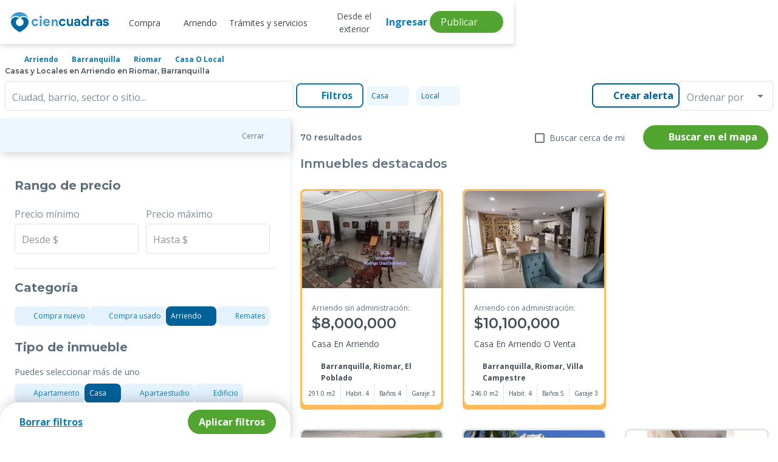

--- FILE ---
content_type: text/html; charset=utf-8
request_url: https://www.ciencuadras.com/arriendo/barranquilla/riomar/casa-local
body_size: 46711
content:
<!DOCTYPE html><html lang="es-419"><head><style>@charset "UTF-8";.mat-checkbox-layout .mat-checkbox-label{line-height:24px}.mat-expansion-panel-header{font-family:Roboto,Helvetica Neue,sans-serif;font-size:15px;font-weight:400}.mat-expansion-panel-content{font:400 14px/20px Roboto,Helvetica Neue,sans-serif;letter-spacing:normal}.mat-form-field{font-size:inherit;font-weight:400;line-height:1.125;font-family:Roboto,Helvetica Neue,sans-serif;letter-spacing:normal}.mat-form-field-wrapper{padding-bottom:1.34375em}.mat-form-field-infix{padding:.5em 0;border-top:.84375em solid transparent}.mat-form-field-label-wrapper{top:-.84375em;padding-top:.84375em}.mat-form-field-label{top:1.34375em}.mat-form-field-subscript-wrapper{font-size:75%;margin-top:.6666666667em;top:calc(100% - 1.7916666667em)}.mat-form-field-appearance-outline .mat-form-field-infix{padding:1em 0}.mat-form-field-appearance-outline .mat-form-field-label{top:1.84375em;margin-top:-.25em}input.mat-input-element{margin-top:-.0625em}.mat-menu-item{font-family:Roboto,Helvetica Neue,sans-serif;font-size:14px;font-weight:400}.mat-select{font-family:Roboto,Helvetica Neue,sans-serif}.mat-select-trigger{height:1.125em}.mat-ripple{overflow:hidden;position:relative}.mat-ripple:not(:empty){transform:translateZ(0)}.mat-ripple-element{position:absolute;border-radius:50%;transform:scale(0)}.cdk-visually-hidden{border:0;clip:rect(0 0 0 0);height:1px;margin:-1px;overflow:hidden;padding:0;position:absolute;width:1px;white-space:nowrap;outline:0;-webkit-appearance:none;-moz-appearance:none}.mat-focus-indicator{position:relative}.mat-ripple-element{background-color:rgba(0,0,0,.1)}.mat-checkbox-frame{border-color:rgba(0,0,0,.54)}.mat-checkbox-checkmark{fill:#fafafa}.mat-checkbox-checkmark-path{stroke:#fafafa!important}.mat-checkbox-mixedmark{background-color:#fafafa}.mat-checkbox-disabled:not(.mat-checkbox-checked) .mat-checkbox-frame{border-color:#b0b0b0}.mat-checkbox-disabled .mat-checkbox-label{color:rgba(0,0,0,.54)}.mat-expansion-panel{background:#fff;color:rgba(0,0,0,.87)}.mat-expansion-panel:not([class*=mat-elevation-z]){box-shadow:0 3px 1px -2px rgba(0,0,0,.2),0 2px 2px 0 rgba(0,0,0,.14),0 1px 5px 0 rgba(0,0,0,.12)}.mat-expansion-panel-header-title{color:rgba(0,0,0,.87)}.mat-expansion-indicator:after{color:rgba(0,0,0,.54)}.mat-expansion-panel-header{height:48px}.mat-form-field-label{color:rgba(0,0,0,.6)}.mat-form-field-appearance-outline .mat-form-field-outline{color:rgba(0,0,0,.12)}.mat-form-field-appearance-outline .mat-form-field-outline-thick{color:rgba(0,0,0,.87)}.mat-input-element{caret-color:#3f51b5}.mat-input-element::-moz-placeholder{color:rgba(0,0,0,.42)}.mat-input-element::-webkit-input-placeholder{color:rgba(0,0,0,.42)}.mat-input-element:-ms-input-placeholder{color:rgba(0,0,0,.42)}.mat-menu-item{background:transparent;color:rgba(0,0,0,.87)}.mat-select-value{color:rgba(0,0,0,.87)}.mat-select-placeholder{color:rgba(0,0,0,.42)}.mat-select-arrow{color:rgba(0,0,0,.54)}body,html{min-height:100%}html{background:#fff;color:#293038;scroll-behavior:smooth}body{margin:0;line-height:1.5;font-family:Open Sans,sans-serif;font-size:16px;font-size:1rem;display:flex;flex-direction:column;-ms-text-size-adjust:100%;-webkit-text-size-adjust:100%;-webkit-font-smoothing:antialiased;-moz-osx-font-smoothing:grayscale}*,:after,:before{box-sizing:border-box}article,aside,header,main,nav,picture,section{display:block}picture{position:relative}img,picture{line-height:0}p,ul{margin:0}ul{list-style:none;padding:0}h1,h2,h3,h4{font-family:Montserrat,sans-serif}:focus{outline:1px dashed #097ab2;outline-offset:1px}button,input{font-family:inherit;font-size:100%;line-height:1.15;margin:0}button,input{overflow:visible}button{text-transform:none}[type=button],button{-webkit-appearance:button;background-color:transparent;border:none;padding:0;margin:0}.d-flex{display:flex}.d-block{display:block}.d-grid{display:grid}.d-none{display:none}@media (min-width:600px){.d-sm-flex{display:flex}}@media (min-width:960px){.d-md-block{display:block}}@media (min-width:1280px){.d-lg-flex{display:flex}.d-lg-block{display:block}.d-lg-none{display:none}}.jc-space-between{justify-content:space-between}.ai-center{align-items:center}.container{width:100%;padding-left:1rem;padding-right:1rem;margin-left:auto;margin-right:auto}@media (min-width:600px){.container{padding-left:2.5rem;padding-right:2.5rem}}@media (min-width:960px){.container{padding-left:.5rem;padding-right:.5rem}.container:not(.not-width-limit){max-width:930px}}@media (min-width:1280px){.container:not(.not-width-limit){max-width:1140px}}.grid{display:grid;grid-template-columns:repeat(12,1fr);grid-gap:32px}.grid-6{grid-column:span 6}.grid-12{grid-column:span 12}@media (min-width:600px){.grid-sm-6{grid-column:span 6}}@media (min-width:760px){.grid-st-6{grid-column:span 6}}@media (min-width:960px){.grid-md-4{grid-column:span 4}}@media (min-width:1280px){.grid-lg-3{grid-column:span 3}}@media (min-width:600px){.grid-sm-6{grid-column-start:span 6}}@media (min-width:760px){.grid-st-6{grid-column-start:span 6}}@media (min-width:960px){.grid-md-4{grid-column-start:span 4}}@media (min-width:1280px){.grid-lg-3{grid-column-start:span 3}}.mt-huge{margin-top:4rem}.mb-base{margin-bottom:1rem}.pt-base{padding-top:1rem}.py-tiny{padding-top:.5rem;padding-bottom:.5rem}.py-xsmall{padding-top:.75rem;padding-bottom:.75rem}.px-base{padding-left:1rem;padding-right:1rem}.text-primary-base{color:#097ab2}.text-xsmall{font-size:.75rem}.card{width:100%;box-shadow:0 0 3px 0 rgba(0,0,0,.2)}::-ms-input-placeholder,::placeholder{color:gray-4;opacity:1}.toggle{display:flex;align-items:center}.search{width:100%;display:flex}.button{font-family:Open Sans,sans-serif;font-size:1rem;padding:.5rem 1rem;border:none;font-weight:600;line-height:1;outline:none;box-shadow:0 2px 2px 0 rgba(0,0,0,.25)}@media (min-width:600px){.button{width:auto}}.button.primary{background:#097ab2;color:#fff;box-shadow:none;border:.13rem solid #097ab2}.button.primary.outline{background:#fff;color:#097ab2;border:.13rem solid #097ab2;box-shadow:none}.button.primary-v2{background:#006098;color:#fff;box-shadow:none;border:.13rem solid #006098}.button.primary-v2.outline{background:#fff;color:#006098;box-shadow:none;border:.13rem solid #006098}.button.secondary{background:#53a532;color:#fff;box-shadow:none;border:.13rem solid #53a532}.button.rounded{border-radius:2.1rem}.button.semi-rounded{border-radius:.5rem}.button.block{display:block;width:100%}a,button{color:base;outline:0}a,button{text-decoration:none}a.text-link{font-family:Montserrat,sans-serif;font-size:1rem;text-decoration:underline;border:none;font-weight:700;line-height:1;outline:none;background-color:transparent;overflow:hidden;display:inline-flex;align-items:center;padding:0}a.text-link.text-primary-base{color:#097ab2}.mat-form-field{font-family:Open Sans,sans-serif;font-size:1rem;line-height:1.362rem}.mat-form-field-appearance-outline .mat-form-field-label,.mat-form-field-appearance-outline .mat-form-field-outline-thick{color:#005f9d;font-weight:500}.mat-form-field-appearance-outline .mat-form-field-label{color:#7b8f9d;font-weight:400}.mat-form-field>.mat-form-field-wrapper{padding-bottom:0}em[class*=" fa-"],em[class^=fa],i[class*=" fa-"],i[class^=fa]{display:inline-block;width:1em;height:1em;line-height:1;text-align:center;vertical-align:middle;font-size:inherit}:root{--font-icons:"cc-icons",sans-serif}:root{--surface-a:#fff;--surface-b:#f8f9fa;--surface-c:#e9ecef;--surface-d:#dee2e6;--surface-e:#fff;--surface-f:#fff;--text-color:#495057;--text-color-secondary:#6c757d;--primary-color:#2196f3;--primary-color-text:#fff;--font-family:-apple-system,BlinkMacSystemFont,Segoe UI,Roboto,Helvetica,Arial,sans-serif,Apple Color Emoji,Segoe UI Emoji,Segoe UI Symbol;--surface-0:#fff;--surface-50:#fafafa;--surface-100:#f5f5f5;--surface-200:#eee;--surface-300:#e0e0e0;--surface-400:#bdbdbd;--surface-500:#9e9e9e;--surface-600:#757575;--surface-700:#616161;--surface-800:#424242;--surface-900:#212121;--gray-50:#fafafa;--gray-100:#f5f5f5;--gray-200:#eee;--gray-300:#e0e0e0;--gray-400:#bdbdbd;--gray-500:#9e9e9e;--gray-600:#757575;--gray-700:#616161;--gray-800:#424242;--gray-900:#212121;--content-padding:1rem;--inline-spacing:0.5rem;--border-radius:3px;--surface-ground:#f8f9fa;--surface-section:#fff;--surface-card:#fff;--surface-overlay:#fff;--surface-border:#dee2e6;--surface-hover:#e9ecef;--maskbg:rgba(0,0,0,.4);--focus-ring:0 0 0 0.2rem #a6d5fa}*{box-sizing:border-box}:root{--blue-50:#f4fafe;--blue-100:#cae6fc;--blue-200:#a0d2fa;--blue-300:#75bef8;--blue-400:#4baaf5;--blue-500:#2196f3;--blue-600:#1c80cf;--blue-700:#1769aa;--blue-800:#125386;--blue-900:#0d3c61;--green-50:#f6fbf6;--green-100:#d4ecd5;--green-200:#b2ddb4;--green-300:#90cd93;--green-400:#6ebe71;--green-500:#4caf50;--green-600:#419544;--green-700:#357b38;--green-800:#2a602c;--green-900:#1e4620;--yellow-50:#fffcf5;--yellow-100:#fef0cd;--yellow-200:#fde4a5;--yellow-300:#fdd87d;--yellow-400:#fccc55;--yellow-500:#fbc02d;--yellow-600:#d5a326;--yellow-700:#b08620;--yellow-800:#8a6a19;--yellow-900:#644d12;--cyan-50:#f2fcfd;--cyan-100:#c2eff5;--cyan-200:#91e2ed;--cyan-300:#61d5e4;--cyan-400:#30c9dc;--cyan-500:#00bcd4;--cyan-600:#00a0b4;--cyan-700:#008494;--cyan-800:#006775;--cyan-900:#004b55;--pink-50:#fef4f7;--pink-100:#fac9da;--pink-200:#f69ebc;--pink-300:#f1749e;--pink-400:#ed4981;--pink-500:#e91e63;--pink-600:#c61a54;--pink-700:#a31545;--pink-800:#801136;--pink-900:#5d0c28;--indigo-50:#f5f6fb;--indigo-100:#d1d5ed;--indigo-200:#acb4df;--indigo-300:#8893d1;--indigo-400:#6372c3;--indigo-500:#3f51b5;--indigo-600:#36459a;--indigo-700:#2c397f;--indigo-800:#232d64;--indigo-900:#192048;--teal-50:#f2faf9;--teal-100:#c2e6e2;--teal-200:#91d2cc;--teal-300:#61beb5;--teal-400:#30aa9f;--teal-500:#009688;--teal-600:#008074;--teal-700:#00695f;--teal-800:#00534b;--teal-900:#003c36;--orange-50:#fff8f2;--orange-100:#fde0c2;--orange-200:#fbc791;--orange-300:#f9ae61;--orange-400:#f79530;--orange-500:#f57c00;--orange-600:#d06900;--orange-700:#ac5700;--orange-800:#874400;--orange-900:#623200;--bluegray-50:#f7f9f9;--bluegray-100:#d9e0e3;--bluegray-200:#bbc7cd;--bluegray-300:#9caeb7;--bluegray-400:#7e96a1;--bluegray-500:#607d8b;--bluegray-600:#526a76;--bluegray-700:#435861;--bluegray-800:#35454c;--bluegray-900:#263238;--purple-50:#faf4fb;--purple-100:#e7cbec;--purple-200:#d4a2dd;--purple-300:#c279ce;--purple-400:#af50bf;--purple-500:#9c27b0;--purple-600:#852196;--purple-700:#6d1b7b;--purple-800:#561561;--purple-900:#3e1046}::-webkit-input-placeholder{color:#6c757d}:-moz-placeholder,::-moz-placeholder{color:#6c757d}:-ms-input-placeholder{color:#6c757d}button{border-radius:0}</style>
    <meta charset="utf-8">
    <title>Casas y Locales en Arriendo en Riomar, Barranquilla</title>
    <base href="/">
    <meta name="viewport" content="width=device-width, initial-scale=1">
    <link rel="icon" type="image/x-icon" href="favicon.ico">

    <link rel="preload" href="https://fonts.googleapis.com/css2?family=Montserrat:wght@100;400;500;600;700&amp;family=Open+Sans:wght@300;400;700&amp;display=swap" as="style" onload="this.rel='stylesheet'">

    <link rel="preload" href="https://fonts.googleapis.com/css2?family=Roboto:wght@100;300;400;500&amp;display=swap" as="style" onload="this.rel='stylesheet'">
    <link rel="preload" as="style" onload="this.rel='stylesheet'" href="https://fonts.googleapis.com/icon?family=Material+Icons">
    <noscript>
      <link
        href="https://fonts.googleapis.com/css2?family=Roboto:wght@100;300;400;500&display=swap"
        rel="stylesheet" />
      <link
        href="https://fonts.googleapis.com/css2?family=Montserrat:wght@100;400;500;600;700&family=Open+Sans:wght@300;400;700&display=swap"
        rel="stylesheet" />
      <link
        href="https://fonts.googleapis.com/icon?family=Material+Icons"
        rel="stylesheet" />
    </noscript>
    <link rel="preconnect" href="https://fonts.googleapis.com">
    <link rel="preconnect" href="https://fonts.gstatic.com" crossorigin="">
    <link rel="preconnect" href="https://kit.fontawesome.com" crossorigin="">
  <style>@charset "UTF-8";body,html{min-height:100%}html{background:#fff;color:#293038;scroll-behavior:smooth}body{margin:0;line-height:1.5;font-family:Open Sans,sans-serif;font-size:16px;font-size:1rem;display:flex;flex-direction:column;-ms-text-size-adjust:100%;-webkit-text-size-adjust:100%;-webkit-font-smoothing:antialiased;-moz-osx-font-smoothing:grayscale}*,:after,:before{box-sizing:border-box}@media (min-width: 960px){}@font-face{font-family:cc-icons;src:url(cc-icons.67f6acbb92327a2a3c8e.woff?2gteke) format("woff"),url(cc-icons.0af4f06b199d220c24d9.eot?2gteke#iefix) format("embedded-opentype"),url(cc-icons.fb3d324964a124256647.svg?2gteke#ciencuadras) format("svg");font-weight:400;font-style:normal;font-display:swap}:root{--font-icons:"cc-icons",sans-serif}:root{--surface-a:#fff;--surface-b:#f8f9fa;--surface-c:#e9ecef;--surface-d:#dee2e6;--surface-e:#fff;--surface-f:#fff;--text-color:#495057;--text-color-secondary:#6c757d;--primary-color:#2196f3;--primary-color-text:#fff;--font-family:-apple-system,BlinkMacSystemFont,Segoe UI,Roboto,Helvetica,Arial,sans-serif,Apple Color Emoji,Segoe UI Emoji,Segoe UI Symbol;--surface-0:#fff;--surface-50:#fafafa;--surface-100:#f5f5f5;--surface-200:#eee;--surface-300:#e0e0e0;--surface-400:#bdbdbd;--surface-500:#9e9e9e;--surface-600:#757575;--surface-700:#616161;--surface-800:#424242;--surface-900:#212121;--gray-50:#fafafa;--gray-100:#f5f5f5;--gray-200:#eee;--gray-300:#e0e0e0;--gray-400:#bdbdbd;--gray-500:#9e9e9e;--gray-600:#757575;--gray-700:#616161;--gray-800:#424242;--gray-900:#212121;--content-padding:1rem;--inline-spacing:0.5rem;--border-radius:3px;--surface-ground:#f8f9fa;--surface-section:#fff;--surface-card:#fff;--surface-overlay:#fff;--surface-border:#dee2e6;--surface-hover:#e9ecef;--maskbg:rgba(0,0,0,.4);--focus-ring:0 0 0 0.2rem #a6d5fa}*{box-sizing:border-box}:root{--blue-50:#f4fafe;--blue-100:#cae6fc;--blue-200:#a0d2fa;--blue-300:#75bef8;--blue-400:#4baaf5;--blue-500:#2196f3;--blue-600:#1c80cf;--blue-700:#1769aa;--blue-800:#125386;--blue-900:#0d3c61;--green-50:#f6fbf6;--green-100:#d4ecd5;--green-200:#b2ddb4;--green-300:#90cd93;--green-400:#6ebe71;--green-500:#4caf50;--green-600:#419544;--green-700:#357b38;--green-800:#2a602c;--green-900:#1e4620;--yellow-50:#fffcf5;--yellow-100:#fef0cd;--yellow-200:#fde4a5;--yellow-300:#fdd87d;--yellow-400:#fccc55;--yellow-500:#fbc02d;--yellow-600:#d5a326;--yellow-700:#b08620;--yellow-800:#8a6a19;--yellow-900:#644d12;--cyan-50:#f2fcfd;--cyan-100:#c2eff5;--cyan-200:#91e2ed;--cyan-300:#61d5e4;--cyan-400:#30c9dc;--cyan-500:#00bcd4;--cyan-600:#00a0b4;--cyan-700:#008494;--cyan-800:#006775;--cyan-900:#004b55;--pink-50:#fef4f7;--pink-100:#fac9da;--pink-200:#f69ebc;--pink-300:#f1749e;--pink-400:#ed4981;--pink-500:#e91e63;--pink-600:#c61a54;--pink-700:#a31545;--pink-800:#801136;--pink-900:#5d0c28;--indigo-50:#f5f6fb;--indigo-100:#d1d5ed;--indigo-200:#acb4df;--indigo-300:#8893d1;--indigo-400:#6372c3;--indigo-500:#3f51b5;--indigo-600:#36459a;--indigo-700:#2c397f;--indigo-800:#232d64;--indigo-900:#192048;--teal-50:#f2faf9;--teal-100:#c2e6e2;--teal-200:#91d2cc;--teal-300:#61beb5;--teal-400:#30aa9f;--teal-500:#009688;--teal-600:#008074;--teal-700:#00695f;--teal-800:#00534b;--teal-900:#003c36;--orange-50:#fff8f2;--orange-100:#fde0c2;--orange-200:#fbc791;--orange-300:#f9ae61;--orange-400:#f79530;--orange-500:#f57c00;--orange-600:#d06900;--orange-700:#ac5700;--orange-800:#874400;--orange-900:#623200;--bluegray-50:#f7f9f9;--bluegray-100:#d9e0e3;--bluegray-200:#bbc7cd;--bluegray-300:#9caeb7;--bluegray-400:#7e96a1;--bluegray-500:#607d8b;--bluegray-600:#526a76;--bluegray-700:#435861;--bluegray-800:#35454c;--bluegray-900:#263238;--purple-50:#faf4fb;--purple-100:#e7cbec;--purple-200:#d4a2dd;--purple-300:#c279ce;--purple-400:#af50bf;--purple-500:#9c27b0;--purple-600:#852196;--purple-700:#6d1b7b;--purple-800:#561561;--purple-900:#3e1046}</style><link rel="stylesheet" href="/result/styles.af165adb424cbdcf74e3.css" media="print" onload="this.media='all'"><noscript><link rel="stylesheet" href="/result/styles.af165adb424cbdcf74e3.css"></noscript><link rel="preconnect" href="https://images.ciencuadras.com"><meta property="og:title" content="Casas y Locales en Arriendo en Riomar, Barranquilla"><meta property="og:description" content="Encuentra Casas y Locales en Arriendo en Riomar, Barranquilla  . Toda la información del inmueble que buscas: precios, ubicación, características y más."><meta property="og:url" content="https://www.ciencuadras.com/arriendo/barranquilla/riomar/casa-local"><meta property="og:image" content="https://www.ciencuadras.com/assets/images/ciencuadras.png"><meta property="og:site_name" content="Ciencuadras"><meta property="og:type" content="website"><meta property="og:locale" content="es_CO"><meta property="fb:admins" content="103588883010114"><meta name="theme-color" content="#3e98cc"><meta name="thumbnail" content="https://www.ciencuadras.com/assets/images/ciencuadras.png"><meta property="twitter:title" content="Casas y Locales en Arriendo en Riomar, Barranquilla"><meta property="twitter:description" content="Encuentra Casas y Locales en Arriendo en Riomar, Barranquilla  . Toda la información del inmueble que buscas: precios, ubicación, características y más."><meta property="twitter:url" content="https://www.ciencuadras.com/arriendo/barranquilla/riomar/casa-local"><meta property="twitter:creator" content="@ciencuadras"><meta property="twitter:card" content="summary_large_image"><meta property="twitter:site" content="ciencuadras.com"><meta property="twitter:image" content="https://www.ciencuadras.com/assets/images/ciencuadras.png"><meta charset="utf-8"><meta name="robots" content="index, follow"><meta name="google-site-verification" content="oFA6V-6fu2AtQmqrjGNS7o7yo4encsT8obvf4uj6808"><meta name="language" content="Spanish"><meta name="geo.region" content="CO"><meta name="geo.position" content="4.570868;-74.297333"><meta name="ICBM" content="4.570868, -74.297333"><link rel="canonical" href="https://www.ciencuadras.com/arriendo/barranquilla/riomar/casa-local"><meta name="description" content="Encuentra Casas y Locales en Arriendo en Riomar, Barranquilla  . Toda la información del inmueble que buscas: precios, ubicación, características y más."><link rel="preload" href="https://www.ciencuadras.com/sources/images/logo-cc-sprite.svg" as="image"><link rel="preload" href="https://www.ciencuadras.com/sources/images/default-image.png" as="image"><script type="application/ld+json">{"@context":"https://schema.org","@type":"Organization","name":"Ciencuadras.com","url":" https://www.ciencuadras.com ","logo":"https://www.ciencuadras.com/images/ciencuadras.com.png","email":"reclamaciones@ciencuadras.com","telephone":"[6013905331]","address":{"@type":"PostalAddress","addressCountry":"COL","postalCode":"110311","streetAddress":"Avenida Calle 26 # 68b-31","addressLocality":"Bogotá"},"sameAs":["https://www.facebook.com/ciencuadras/","https://www.instagram.com/ciencuadras/","https://www.tiktok.com/@ciencuadras","https://twitter.com/ciencuadras"]}</script><script type="application/ld+json">{"@context":"https://schema.org","@type":"WebSite","name":"Ciencuadras.com","url":"https://www.ciencuadras.com"}</script><script type="application/ld+json" id="breadcrumb-schema">{"@context":"https://schema.org","@type":"BreadcrumbList","itemListElement":[{"@type":"ListItem","position":1,"name":"Inicio","item":"https://www.ciencuadras.com"},{"@type":"ListItem","position":2,"name":"Arriendo","item":"https://www.ciencuadras.com/arriendo"},{"@type":"ListItem","position":3,"name":"barranquilla","item":"https://www.ciencuadras.com/arriendo/barranquilla"},{"@type":"ListItem","position":4,"name":"riomar","item":"https://www.ciencuadras.com/arriendo/barranquilla/riomar"},{"@type":"ListItem","position":5,"name":"Casa o Local","item":"https://www.ciencuadras.com/arriendo/barranquilla/riomar/casa-local"}]}</script><style ng-transition="result">@charset "UTF-8";.base[_ngcontent-sc56]{color:inherit}.disable-mt-top[_ngcontent-sc56]{margin-top:0!important}.footercontainer[_ngcontent-sc56]{width:100%;content-visibility:auto}@media (max-width: 959px){.footercontainer[_ngcontent-sc56]{margin-bottom:2rem}}@media (min-width: 1280px){.footercontainer[_ngcontent-sc56]{margin-bottom:0}}.main-wrapper[_ngcontent-sc56]{min-height:calc(100vh);display:flex;flex-direction:column}.main-wrapper[_ngcontent-sc56]   .router-wrapper[_ngcontent-sc56]{flex:1}.mt-huge-remove[_ngcontent-sc56]{margin-top:0}.lds-dual-ring[_ngcontent-sc56]{display:inline-block;width:80px;height:80px}.lds-dual-ring[_ngcontent-sc56]:after{content:" ";display:block;width:64px;height:64px;margin:8px;border-radius:50%;border:6px solid #858383;border-color:#858383 transparent #858383 transparent;animation:lds-dual-ring 1.2s linear infinite}@keyframes lds-dual-ring{0%{transform:rotate(0)}to{transform:rotate(360deg)}}.contentLoader[_ngcontent-sc56]{position:fixed;top:0;left:0;width:100%;height:100vh;z-index:999;display:flex;align-items:center;background:white;justify-content:center}  .seo-link{position:absolute;left:-9999px;top:auto;width:1px;height:1px;overflow:hidden;white-space:nowrap}</style><style ng-transition="result">.main-header[_ngcontent-sc55]{width:100dvw;top:0;height:60px;z-index:7;background:#fff;position:fixed;border-radius:0 0 8px 8px;box-shadow:1px 4px 8px #29303829;padding:0 .5rem;align-items:center}.main-header-modal[_ngcontent-sc55]{z-index:1000}.logo[_ngcontent-sc55]{background-image:url(https://www.ciencuadras.com/sources/images/logo-cc-sprite.svg);width:170px;display:block;height:38px;background-repeat:no-repeat;margin-bottom:0}.menu_divider[_ngcontent-sc55]{display:flex;align-items:flex-start;justify-content:center}.menu_divider[_ngcontent-sc55]   .mat-menu-item[_ngcontent-sc55]{font-family:"Open Sans",sans-serif}.menu_divider[_ngcontent-sc55]   .link-blue[_ngcontent-sc55]{margin-bottom:.5rem;font-size:14px!important;font-weight:700!important;color:#045586!important;text-transform:none!important;pointer-events:none}.link[_ngcontent-sc55]   .arrow[_ngcontent-sc55]{transition:transform .3s ease;transform:rotate(0)}.link.active[_ngcontent-sc55]   .arrow[_ngcontent-sc55]{transform:rotate(180deg)}.link[_ngcontent-sc55]:hover{color:#097ab2;text-decoration:none}.link.active-url[_ngcontent-sc55]{font-weight:700;color:#097ab2!important}.link.buyer[_ngcontent-sc55]{font-family:"Open Sans",sans-serif;font-style:normal;font-weight:400;font-size:14px;line-height:16px;text-align:center;display:flex;align-items:center;text-decoration:none;cursor:pointer;color:#434f5b}.link.buyer.active[_ngcontent-sc55]{font-weight:700;color:#097ab2!important}.link.buyer[_ngcontent-sc55]   em[_ngcontent-sc55]{font-size:18px;color:#097ab2;margin-right:7px}@media screen and (max-width: 1420px){.link.buyer[_ngcontent-sc55]   em.away[_ngcontent-sc55]{margin-right:-7px}}.link.buyer[_ngcontent-sc55]:hover{text-decoration:none}.link.offer-options[_ngcontent-sc55]{color:#ff9d21}.link.offer-options[_ngcontent-sc55]   em[_ngcontent-sc55]{color:#ff9d21}.nav-container[_ngcontent-sc55]{display:flex;justify-content:space-between;width:100%;max-width:1285px}.nav-container[_ngcontent-sc55]   .hamburger-container[_ngcontent-sc55]{display:flex;flex-direction:row;align-items:center}.nav-container[_ngcontent-sc55]   .hamburger-container[_ngcontent-sc55]   .navbar-brand[_ngcontent-sc55]{margin-left:18px;padding-top:5px}.private-zone[_ngcontent-sc55]{position:absolute;right:0;top:0}.private-zone[_ngcontent-sc55]:before{content:"";display:block;width:0;height:100vh;background:rgba(0,0,0,.6);transform:rotate(0);z-index:-1;border:none;top:0;visibility:hidden;opacity:0;transition:visibility 0s,opacity .5s linear}.content-log[_ngcontent-sc55]{position:relative;width:40px;height:37px;display:flex;justify-content:center;align-items:center}.content-log[_ngcontent-sc55]   .link[_ngcontent-sc55]{position:absolute;width:100px}.content-log[_ngcontent-sc55]   em[_ngcontent-sc55]{font-size:2.63em}.content-user[_ngcontent-sc55]{position:relative;width:40px;height:40px;display:flex;justify-content:center;align-items:center;cursor:pointer}.content-user[_ngcontent-sc55]   .link[_ngcontent-sc55]{position:absolute;right:0}.content-user[_ngcontent-sc55]   .circle-name[_ngcontent-sc55]{margin-left:auto}.main-nav[_ngcontent-sc55]{margin-right:auto;margin-left:15px;position:relative}.main-nav[_ngcontent-sc55]   .nav-list[_ngcontent-sc55]{font-weight:600;text-align:center}.main-nav[_ngcontent-sc55]   .nav-list[_ngcontent-sc55]   .link.active-url[_ngcontent-sc55]{color:#097ab2!important;font-weight:700}.main-nav[_ngcontent-sc55]   .nav-list[_ngcontent-sc55]   .link.active-services[_ngcontent-sc55]{color:#097ab2!important;font-weight:700}.main-nav[_ngcontent-sc55]   .nav-list[_ngcontent-sc55]   .link.active-rent[_ngcontent-sc55]{color:#097ab2!important;font-weight:700}.main-nav[_ngcontent-sc55]   .nav-list__item[_ngcontent-sc55]{padding:2px 10px}.main-nav[_ngcontent-sc55]   .nav-list__item[_ngcontent-sc55]:last-child{border-right:0}.main-nav[_ngcontent-sc55]   .nav-list__item[_ngcontent-sc55]   .aliados[_ngcontent-sc55]{cursor:pointer;width:max-content}.main-nav[_ngcontent-sc55]   .nav-list__item.no-uppercase[_ngcontent-sc55]{text-transform:none}.main-nav[_ngcontent-sc55]   .nav-list[_ngcontent-sc55]   .mat-menu-content[_ngcontent-sc55]   .link[_ngcontent-sc55]:hover{color:#097ab2;text-decoration:none}.main-nav[_ngcontent-sc55]   .nav-list[_ngcontent-sc55]   .mat-menu-content[_ngcontent-sc55]   .link.offer-options[_ngcontent-sc55]{font-family:"Open Sans",sans-serif;font-style:normal;font-weight:600;font-size:14px;line-height:16px;text-align:center;color:#ff9d21;display:flex;align-items:center;cursor:pointer}.main-nav[_ngcontent-sc55]   .nav-list[_ngcontent-sc55]   .mat-menu-content[_ngcontent-sc55]   .link.offer-options[_ngcontent-sc55]   em[_ngcontent-sc55]{font-size:18px;margin-right:7px}@media screen and (max-width: 1420px){.main-nav[_ngcontent-sc55]   .nav-list[_ngcontent-sc55]   .mat-menu-content[_ngcontent-sc55]   .link.offer-options[_ngcontent-sc55]   em.away[_ngcontent-sc55]{margin-right:-7px}}.main-nav[_ngcontent-sc55]   .nav-list[_ngcontent-sc55]   .mat-menu-content[_ngcontent-sc55]   .link.offer-options[_ngcontent-sc55]:hover{text-decoration:none}.main-nav[_ngcontent-sc55]   .nav-list__item[_ngcontent-sc55]{display:flex;align-items:center}.main-nav[_ngcontent-sc55]   .nav-list__item[_ngcontent-sc55]   .link[_ngcontent-sc55]{font-style:normal;font-weight:400;font-size:.875rem;position:relative;bottom:-1px;color:#414141;cursor:pointer}.main-nav[_ngcontent-sc55]   .nav-list__item[_ngcontent-sc55]   .link[_ngcontent-sc55]:focus{text-decoration:none;outline:none}.secondary-nav[_ngcontent-sc55]   .nav-list__item[_ngcontent-sc55]:hover{text-decoration:none}.secondary-nav__menu-btn[_ngcontent-sc55]{position:relative;justify-items:center;align-items:center;width:24px;margin:0 8px;border:0;cursor:pointer}.secondary-nav__menu-btn[_ngcontent-sc55]:hover{text-decoration:none}.secondary-nav__menu-btn[_ngcontent-sc55]   .hamburger[_ngcontent-sc55]{display:block;position:relative;color:#097ab2;width:24px;font-size:32px}.secondary-nav__menu-btn.active[_ngcontent-sc55]   .hamburger[_ngcontent-sc55]{background:transparent;transition:background .1s .3s;color:#097ab2}.secondary-nav__menu-btn[_ngcontent-sc55]   .title[_ngcontent-sc55]{position:relative;font-size:8px;font-weight:600;letter-spacing:0;line-height:1;text-transform:uppercase;color:#3e98cc;margin-top:14px}.secondary-nav__offers[_ngcontent-sc55]{flex-direction:row;justify-content:center;align-items:center}.secondary-nav__offers[_ngcontent-sc55]   i[_ngcontent-sc55]{font-size:24px}.secondary-nav__offers[_ngcontent-sc55]   .title[_ngcontent-sc55]{text-transform:capitalize;display:block;width:100%;font-family:"Open Sans",sans-serif;font-style:normal;font-weight:600;font-size:12px;margin-left:7px;padding-bottom:6px}.secondary-nav[_ngcontent-sc55]   .ingresar[_ngcontent-sc55]{margin:0 4px}.secondary-nav[_ngcontent-sc55]   .ingresar[_ngcontent-sc55]   .link[_ngcontent-sc55]:hover{text-decoration:none}.secondary-nav[_ngcontent-sc55]   .ingresar[_ngcontent-sc55]   .circle-name[_ngcontent-sc55]{width:35px;height:35px;border-radius:50%;background-color:#3e98cc;color:#fff;font-weight:bold;display:flex;align-items:center;justify-content:center}.secondary-nav[_ngcontent-sc55]   .ingresar[_ngcontent-sc55]   .icon-arrow-down[_ngcontent-sc55]{display:none}.secondary-nav[_ngcontent-sc55]   .ingresar[_ngcontent-sc55]   .ingresar-label-mobile[_ngcontent-sc55]{color:#3e98cc}.secondary-nav[_ngcontent-sc55]   .ingresar[_ngcontent-sc55]   .ingresar-label-mobile[_ngcontent-sc55]   .tex-log-mob[_ngcontent-sc55]{font-size:8px;font-weight:600;letter-spacing:0;line-height:1;text-transform:uppercase;display:block;width:100%}.secondary-nav[_ngcontent-sc55]   .ingresar[_ngcontent-sc55]   .ingresar-label-mobile[_ngcontent-sc55]   span[_ngcontent-sc55]{display:none}.secondary-nav[_ngcontent-sc55]   .products-btn[_ngcontent-sc55]   span[_ngcontent-sc55]{text-transform:capitalize;font-family:"Open Sans",sans-serif;font-style:normal;font-weight:normal;font-size:16px}.secondary-nav[_ngcontent-sc55]   .products-btn[_ngcontent-sc55]   em[_ngcontent-sc55]{margin-left:8px;display:none}.mobile-menu[_ngcontent-sc55]{position:fixed;z-index:3;top:0;max-width:290px;width:100%;left:0;height:100%;overflow-y:auto;background:#ffffff;transform:translate(-100%);transition:transform .35s ease-in-out}.mobile-menu.open[_ngcontent-sc55]{transform:translate(0)}.mobile-menu[_ngcontent-sc55]   .login__buttons-group[_ngcontent-sc55]{border-bottom:1px dashed #d7d7d7}.mobile-menu[_ngcontent-sc55]   .login__register[_ngcontent-sc55]{text-transform:uppercase;text-decoration:underline;font-weight:600;text-align:right}.mobile-menu[_ngcontent-sc55]   .mobile-nav[_ngcontent-sc55]   .nav-list[_ngcontent-sc55]{text-align:right;font-weight:600}.mobile-menu[_ngcontent-sc55]   .mobile-nav[_ngcontent-sc55]   .nav-list[_ngcontent-sc55]   .active[_ngcontent-sc55]   .link[_ngcontent-sc55]{color:#006a9b}.mobile-menu[_ngcontent-sc55]   .mobile-nav[_ngcontent-sc55]   .nav-list__item[_ngcontent-sc55]{display:flex;justify-content:flex-start}.mobile-menu[_ngcontent-sc55]   .mobile-nav[_ngcontent-sc55]   .nav-list__item[_ngcontent-sc55]   .link[_ngcontent-sc55]{font-family:"Open Sans",sans-serif;font-style:normal;font-weight:400;font-size:14px;line-height:24px;color:#5b5b5b;padding:12px 24px;display:block;margin:0;border-bottom:1px solid #f0f3f4;width:100%;max-height:48px;text-align:start}.mobile-menu[_ngcontent-sc55]   .mobile-nav[_ngcontent-sc55]   .nav-list__item[_ngcontent-sc55]   .link.offers[_ngcontent-sc55]{color:#ff9d21;font-size:14px}.mobile-menu[_ngcontent-sc55]   .mobile-nav[_ngcontent-sc55]   .nav-list__item[_ngcontent-sc55]   .link.offers[_ngcontent-sc55]   em[_ngcontent-sc55]{font-size:18px;margin-right:10px}.mobile-menu[_ngcontent-sc55]   .mobile-nav[_ngcontent-sc55]   .nav-list__item[_ngcontent-sc55]   .link.home[_ngcontent-sc55]{font-style:normal;font-weight:700;font-size:16px;color:#097ab2}.mobile-menu[_ngcontent-sc55]   .mobile-nav[_ngcontent-sc55]   .nav-list__item[_ngcontent-sc55]   .link.home[_ngcontent-sc55]   em[_ngcontent-sc55]{font-size:20px;margin-right:10px}.mobile-menu[_ngcontent-sc55]   .mobile-nav[_ngcontent-sc55]   .nav-list__item[_ngcontent-sc55]   .link[_ngcontent-sc55]:active{background:#EDF7FF;color:#434f5b;text-decoration:none}.mobile-menu[_ngcontent-sc55]   .mobile-nav[_ngcontent-sc55]   .nav-list__item[_ngcontent-sc55]   .link[_ngcontent-sc55]:focus{color:#434f5b;text-decoration:none;border:3px solid #004A80;outline:none;background:none}.mobile-menu[_ngcontent-sc55]   .mobile-nav[_ngcontent-sc55]   .nav-list__item[_ngcontent-sc55]   .link.active[_ngcontent-sc55]{color:#097ab2;text-decoration:none;font-weight:700!important}.mobile-menu[_ngcontent-sc55]   .mobile-nav[_ngcontent-sc55]   .nav-list__item[_ngcontent-sc55]   .aliados-desktop[_ngcontent-sc55]{box-shadow:none;width:100%}.mobile-menu[_ngcontent-sc55]   .mobile-nav[_ngcontent-sc55]   .nav-list__item[_ngcontent-sc55]   .aliados-desktop[_ngcontent-sc55]  .mat-expansion-panel-header{display:flex;border-bottom:1px solid #F0F3F4;border-radius:0;padding:12px 24px}.mobile-menu[_ngcontent-sc55]   .mobile-nav[_ngcontent-sc55]   .nav-list__item[_ngcontent-sc55]   .aliados-desktop[_ngcontent-sc55]  .mat-expansion-panel-header .mat-expansion-panel-header-title{justify-content:flex-start;margin-right:0}.mobile-menu[_ngcontent-sc55]   .mobile-nav[_ngcontent-sc55]   .nav-list__item[_ngcontent-sc55]   .aliados-desktop[_ngcontent-sc55]  .mat-expansion-panel-header .mat-expansion-panel-header-title .link{font-family:"Open Sans",sans-serif;font-style:normal;font-weight:400;font-size:14px;line-height:24px;color:#434f5b;padding:0;border:none}.mobile-menu[_ngcontent-sc55]   .mobile-nav[_ngcontent-sc55]   .nav-list__item[_ngcontent-sc55]   .aliados-desktop[_ngcontent-sc55]  .mat-expansion-panel-header .mat-expansion-panel-header-title .link:hover, .mobile-menu[_ngcontent-sc55]   .mobile-nav[_ngcontent-sc55]   .nav-list__item[_ngcontent-sc55]   .aliados-desktop[_ngcontent-sc55]  .mat-expansion-panel-header .mat-expansion-panel-header-title .link:focus{text-decoration:none}.mobile-menu[_ngcontent-sc55]   .mobile-nav[_ngcontent-sc55]   .nav-list__item[_ngcontent-sc55]   .aliados-desktop[_ngcontent-sc55]  .mat-expansion-panel-header .mat-expansion-panel-header-title .link.active-url{color:#097ab2!important;font-weight:700}.mobile-menu[_ngcontent-sc55]   .mobile-nav[_ngcontent-sc55]   .nav-list__item[_ngcontent-sc55]   .aliados-desktop[_ngcontent-sc55]  .mat-expansion-panel-header .mat-expansion-panel-header-title .link.active-services{color:#097ab2!important;font-weight:700}.mobile-menu[_ngcontent-sc55]   .mobile-nav[_ngcontent-sc55]   .nav-list__item[_ngcontent-sc55]   .aliados-desktop[_ngcontent-sc55]  .mat-expansion-panel-header .mat-expansion-panel-header-title .link.active-rent{color:#097ab2!important;font-weight:700}.mobile-menu[_ngcontent-sc55]   .mobile-nav[_ngcontent-sc55]   .nav-list__item[_ngcontent-sc55]   .aliados-desktop[_ngcontent-sc55]  .mat-expansion-panel-header.active-url .mat-expansion-indicator:after{color:#097ab2!important;font-weight:700}.mobile-menu[_ngcontent-sc55]   .mobile-nav[_ngcontent-sc55]   .nav-list__item[_ngcontent-sc55]   .aliados-desktop[_ngcontent-sc55]  .mat-expansion-panel-header.active-services .mat-expansion-indicator:after{color:#097ab2!important;font-weight:700}.mobile-menu[_ngcontent-sc55]   .mobile-nav[_ngcontent-sc55]   .nav-list__item[_ngcontent-sc55]   .aliados-desktop[_ngcontent-sc55]  .mat-expansion-panel-header.active-rent .mat-expansion-indicator:after{color:#097ab2!important;font-weight:700}.mobile-menu[_ngcontent-sc55]   .mobile-nav[_ngcontent-sc55]   .nav-list__item[_ngcontent-sc55]   .aliados-desktop[_ngcontent-sc55]  .mat-expansion-panel-header .mat-expansion-indicator{display:flex}.mobile-menu[_ngcontent-sc55]   .mobile-nav[_ngcontent-sc55]   .nav-list__item[_ngcontent-sc55]   .aliados-desktop[_ngcontent-sc55]  .mat-expansion-panel-header .mat-expansion-indicator:after{font-size:16px;color:#434f5b}.mobile-menu[_ngcontent-sc55]   .mobile-nav[_ngcontent-sc55]   .nav-list__item[_ngcontent-sc55]   .aliados-desktop[_ngcontent-sc55]  .mat-expansion-panel-header.mat-expanded .link{font-weight:700;color:#5b5b5b}.mobile-menu[_ngcontent-sc55]   .mobile-nav[_ngcontent-sc55]   .nav-list__item[_ngcontent-sc55]   .aliados-desktop[_ngcontent-sc55]  .mat-expansion-panel-header.mat-expanded .mat-expansion-indicator:after{font-size:16px;color:#434f5b}.mobile-menu[_ngcontent-sc55]   .mobile-nav[_ngcontent-sc55]   .nav-list__item[_ngcontent-sc55]   .aliados-desktop[_ngcontent-sc55]  .mat-expansion-panel-content .mat-expansion-panel-body{display:flex;flex-direction:column;align-items:flex-start}.mobile-menu[_ngcontent-sc55]   .mobile-nav[_ngcontent-sc55]   .nav-list__item[_ngcontent-sc55]   .aliados-desktop[_ngcontent-sc55]  .mat-expansion-panel-content .mat-expansion-panel-body em{font-size:20px;margin-right:10px}.mobile-menu[_ngcontent-sc55]   .mobile-nav[_ngcontent-sc55]   .nav-list__item[_ngcontent-sc55]   .aliados-desktop[_ngcontent-sc55]  .mat-expansion-panel-content .mat-expansion-panel-body a{font-family:"Open Sans",sans-serif;font-style:normal;font-weight:400;font-size:14px;line-height:24px;color:#5b5b5b;display:flex;align-items:center;width:100%}.mobile-menu[_ngcontent-sc55]   .mobile-nav[_ngcontent-sc55]   .nav-list__item[_ngcontent-sc55]   .aliados-desktop[_ngcontent-sc55]  .mat-expansion-panel-content .mat-expansion-panel-body a:active{background:#edffef;color:#434f5b}.mobile-menu[_ngcontent-sc55]   .mobile-nav[_ngcontent-sc55]   .nav-list__item[_ngcontent-sc55]   .aliados-desktop[_ngcontent-sc55]  .mat-expansion-panel-content .mat-expansion-panel-body a.offer-options.buyer{color:#ff9d21}.mobile-menu[_ngcontent-sc55]   .mobile-nav[_ngcontent-sc55]   .nav-list__item[_ngcontent-sc55]   .aliados-desktop.mat-expanded[_ngcontent-sc55]{border-radius:0}.mobile-menu[_ngcontent-sc55]   .mobile-nav[_ngcontent-sc55]   .nav-list__item[_ngcontent-sc55]   .aliados-desktop.mat-expanded[_ngcontent-sc55]  .mat-expansion-panel-header{border-bottom:none;height:48px}.mobile-menu[_ngcontent-sc55]   .log-out__button[_ngcontent-sc55]{text-transform:uppercase;font-weight:600;text-align:right}.mobile-menu[_ngcontent-sc55]   img[_ngcontent-sc55]{max-width:144px}.mobile-menu[_ngcontent-sc55]   .close-x[_ngcontent-sc55]{color:#097ab2;font-size:24px;margin-right:18px}.mobile-menu__head[_ngcontent-sc55]{padding:24px;flex-direction:row-reverse;justify-content:flex-end;align-items:center}.mobile-menu[_ngcontent-sc55]   .publicar[_ngcontent-sc55]{width:100%;display:flex;justify-content:center;margin-top:20px;margin-bottom:20px}.mobile-menu[_ngcontent-sc55]   .publicar__btn[_ngcontent-sc55]{padding:8px 16px;width:244px;height:40px;color:#fff;text-align:center;background:#53a532;border-radius:24px}.backdrop[_ngcontent-sc55]{position:fixed;content:"";left:0;top:0;width:100%;height:100%;background:rgba(0,0,0,.6);z-index:2;visibility:hidden;opacity:0;transition:visibility 0s,opacity .6s linear}.backdrop.active[_ngcontent-sc55]{visibility:visible;opacity:1}@media screen and (max-width: 1280px){.offers--active[_nghost-sc55]   .secondary-nav__offers[_ngcontent-sc55]{display:grid}}@media screen and (max-width: 1280px){.products--active[_nghost-sc55]   .secondary-nav__products[_ngcontent-sc55]{display:grid}}.shopping--active[_nghost-sc55]   .secondary-nav__shopping[_ngcontent-sc55]{display:block}.header-fixed-top[_ngcontent-sc55]{box-shadow:0 2px 3px #0000001f;transition:.3s ease;background:rgba(255,255,255,.95)!important}.header-fixed-top[_ngcontent-sc55]   .hamburger[_ngcontent-sc55]{background:#ffffff!important}.header-fixed-top[_ngcontent-sc55]   .hamburger[_ngcontent-sc55]   .title[_ngcontent-sc55]{color:#fff!important}.header-fixed-top[_ngcontent-sc55]   .main-nav[_ngcontent-sc55]   .nav-list__item[_ngcontent-sc55]:last-child{border-right:0!important}.header-fixed-top[_ngcontent-sc55]   .main-nav[_ngcontent-sc55]   .nav-list__item[_ngcontent-sc55]   .link[_ngcontent-sc55]:hover{color:#097ab2!important;text-decoration:none!important}.header-fixed-top[_ngcontent-sc55]   .main-nav[_ngcontent-sc55]   .nav-list__item[_ngcontent-sc55]   .link.offer-options[_ngcontent-sc55]{color:#ff9d21!important}.header-fixed-top[_ngcontent-sc55]   .main-nav[_ngcontent-sc55]   .nav-list__item[_ngcontent-sc55]   .link.offer-options[_ngcontent-sc55]:hover{color:#ff9d21!important;text-decoration:none!important}.header-fixed-top[_ngcontent-sc55]   .secondary-nav__offers[_ngcontent-sc55]   .icon[_ngcontent-sc55]{background:transparent!important;color:#3e98cc!important}.header-fixed-top[_ngcontent-sc55]   .secondary-nav__offers[_ngcontent-sc55]   .title[_ngcontent-sc55]{color:#ff9d21!important}.header-fixed-top[_ngcontent-sc55]   .secondary-nav[_ngcontent-sc55]   .secondary-nav__menu-btn[_ngcontent-sc55]   .title[_ngcontent-sc55]{color:#3e98cc!important}.header-fixed-top[_ngcontent-sc55]   .secondary-nav[_ngcontent-sc55]   .ingresar[_ngcontent-sc55]   .ingresar-label[_ngcontent-sc55]{color:#fff!important}@media screen and (min-width: 1280px){.header-fixed-top[_ngcontent-sc55]   .secondary-nav[_ngcontent-sc55]   .ingresar[_ngcontent-sc55]   .ingresar-label[_ngcontent-sc55]{display:flex;justify-content:flex-end;align-items:center}}.header-fixed-top[_ngcontent-sc55]   .secondary-nav[_ngcontent-sc55]   .ingresar[_ngcontent-sc55]   .ingresar-label-mobile[_ngcontent-sc55]   .material-icons[_ngcontent-sc55]{color:#3e98cc!important}.header-fixed-top[_ngcontent-sc55]   .secondary-nav[_ngcontent-sc55]   .ingresar[_ngcontent-sc55]   .ingresar-label-mobile[_ngcontent-sc55]   .tex-log-mob[_ngcontent-sc55]{color:#3e98cc!important}.header-fixed-top[_ngcontent-sc55]   .secondary-nav[_ngcontent-sc55]   .ingresar[_ngcontent-sc55]   .circle-name[_ngcontent-sc55]{background-color:#3e98cc!important;color:#6fb453!important}.header-fixed-top[_ngcontent-sc55]   .secondary-nav[_ngcontent-sc55]   .nav-list__item[_ngcontent-sc55]   .link.offer-options[_ngcontent-sc55]{color:#fff!important}.header-fixed-top[_ngcontent-sc55]   .secondary-nav[_ngcontent-sc55]   .nav-list__item[_ngcontent-sc55]   .offer-options[_ngcontent-sc55]{color:#434f5b!important}.header-fixed-top[_ngcontent-sc55]   .secondary-nav[_ngcontent-sc55]   .secondary-nav__offers[_ngcontent-sc55]{color:#3e98cc!important}.header-fixed-top[_ngcontent-sc55]   .secondary-nav[_ngcontent-sc55]   .secondary-nav__offers[_ngcontent-sc55]   .title[_ngcontent-sc55]{color:#ff9d21!important}.header-fixed-top[_ngcontent-sc55]   .secondary-nav[_ngcontent-sc55]   .secondary-nav__offers[_ngcontent-sc55]   .icon[_ngcontent-sc55]{background:transparent!important;color:#3e98cc!important}.header-fixed-top[_ngcontent-sc55]   .secondary-nav[_ngcontent-sc55]   .hamburger[_ngcontent-sc55]{background:transparent!important}.header-fixed-top[_ngcontent-sc55]   .secondary-nav[_ngcontent-sc55]   .title[_ngcontent-sc55]{color:#ff9d21!important}.header-fixed-top[_ngcontent-sc55]   .secondary-nav[_ngcontent-sc55]   .ingresar[_ngcontent-sc55]   .ingresar-label[_ngcontent-sc55]{color:#097ab2!important}.header-fixed-top[_ngcontent-sc55]   .secondary-nav[_ngcontent-sc55]   .ingresar[_ngcontent-sc55]   .ingresar-label[_ngcontent-sc55]   .icon-arrow-down[_ngcontent-sc55]{color:#097ab2!important}.header-fixed-top[_ngcontent-sc55]   .secondary-nav[_ngcontent-sc55]   .ingresar[_ngcontent-sc55]   .ingresar-label-mobile[_ngcontent-sc55]{color:#3e98cc!important}.header-fixed-top[_ngcontent-sc55]   .secondary-nav[_ngcontent-sc55]   .ingresar[_ngcontent-sc55]   .circle-name[_ngcontent-sc55]{background-color:#3e98cc!important;color:#fff!important}@media screen and (max-width: 600px){.secondary-nav[_ngcontent-sc55]{grid-gap:16px;gap:16px}}@media screen and (max-width: 1280px){.private-zone.open2[_ngcontent-sc55]:before{width:100vw;visibility:visible;opacity:1}.private-zone.open2[_ngcontent-sc55]     .private-menu{transform:translate(0);transition:transform .3s ease}}@media screen and (min-width: 600px){.main-header[_ngcontent-sc55]{padding:0 2.5rem}.content-log[_ngcontent-sc55]{width:150px}.secondary-nav[_ngcontent-sc55]   .ingresar[_ngcontent-sc55]   .ingresar-label-mobile[_ngcontent-sc55]{display:flex;flex-direction:row;align-items:center}.secondary-nav[_ngcontent-sc55]   .ingresar[_ngcontent-sc55]   .ingresar-label-mobile[_ngcontent-sc55]   span[_ngcontent-sc55]{display:block;margin-left:6px;font-weight:600;font-size:16px;text-align:center;color:#097ab2}}@media screen and (min-width: 900px){.main-header[_ngcontent-sc55]{border-radius:0}.secondary-nav[_ngcontent-sc55]   .nav-list__item[_ngcontent-sc55]{position:relative}}@media screen and (min-width: 1280px){.nav-container[_ngcontent-sc55]{margin:0 auto;justify-content:space-between}.private-zone[_ngcontent-sc55]{right:266px;top:27px}.private-zone[_ngcontent-sc55]:before{display:none}.content-log[_ngcontent-sc55]{display:none}.secondary-nav[_ngcontent-sc55]{grid-gap:16px;gap:16px}.secondary-nav[_ngcontent-sc55]   .ingresar[_ngcontent-sc55]{display:block}.secondary-nav[_ngcontent-sc55]   .ingresar[_ngcontent-sc55]   .icon-arrow-down[_ngcontent-sc55]{display:inline;color:#097ab2}.secondary-nav[_ngcontent-sc55]   .ingresar[_ngcontent-sc55]   .ingresar-label[_ngcontent-sc55]{color:#999;font-size:16px;font-weight:600;text-transform:capitalize;white-space:nowrap;cursor:pointer}.secondary-nav[_ngcontent-sc55]   .products-btn[_ngcontent-sc55]   em[_ngcontent-sc55]{display:inline-block}.backdrop.active[_ngcontent-sc55]{display:none}}</style><style ng-transition="result">.mat-expansion-panel{box-sizing:content-box;display:block;margin:0;border-radius:4px;overflow:hidden;transition:margin 225ms cubic-bezier(0.4, 0, 0.2, 1),box-shadow 280ms cubic-bezier(0.4, 0, 0.2, 1);position:relative}.mat-accordion .mat-expansion-panel:not(.mat-expanded),.mat-accordion .mat-expansion-panel:not(.mat-expansion-panel-spacing){border-radius:0}.mat-accordion .mat-expansion-panel:first-of-type{border-top-right-radius:4px;border-top-left-radius:4px}.mat-accordion .mat-expansion-panel:last-of-type{border-bottom-right-radius:4px;border-bottom-left-radius:4px}.cdk-high-contrast-active .mat-expansion-panel{outline:solid 1px}.mat-expansion-panel.ng-animate-disabled,.ng-animate-disabled .mat-expansion-panel,.mat-expansion-panel._mat-animation-noopable{transition:none}.mat-expansion-panel-content{display:flex;flex-direction:column;overflow:visible}.mat-expansion-panel-body{padding:0 24px 16px}.mat-expansion-panel-spacing{margin:16px 0}.mat-accordion>.mat-expansion-panel-spacing:first-child,.mat-accordion>*:first-child:not(.mat-expansion-panel) .mat-expansion-panel-spacing{margin-top:0}.mat-accordion>.mat-expansion-panel-spacing:last-child,.mat-accordion>*:last-child:not(.mat-expansion-panel) .mat-expansion-panel-spacing{margin-bottom:0}.mat-action-row{border-top-style:solid;border-top-width:1px;display:flex;flex-direction:row;justify-content:flex-end;padding:16px 8px 16px 24px}.mat-action-row button.mat-button-base,.mat-action-row button.mat-mdc-button-base{margin-left:8px}[dir=rtl] .mat-action-row button.mat-button-base,[dir=rtl] .mat-action-row button.mat-mdc-button-base{margin-left:0;margin-right:8px}
</style><style ng-transition="result">.mat-expansion-panel-header{display:flex;flex-direction:row;align-items:center;padding:0 24px;border-radius:inherit;transition:height 225ms cubic-bezier(0.4, 0, 0.2, 1)}.mat-expansion-panel-header._mat-animation-noopable{transition:none}.mat-expansion-panel-header:focus,.mat-expansion-panel-header:hover{outline:none}.mat-expansion-panel-header.mat-expanded:focus,.mat-expansion-panel-header.mat-expanded:hover{background:inherit}.mat-expansion-panel-header:not([aria-disabled=true]){cursor:pointer}.mat-expansion-panel-header.mat-expansion-toggle-indicator-before{flex-direction:row-reverse}.mat-expansion-panel-header.mat-expansion-toggle-indicator-before .mat-expansion-indicator{margin:0 16px 0 0}[dir=rtl] .mat-expansion-panel-header.mat-expansion-toggle-indicator-before .mat-expansion-indicator{margin:0 0 0 16px}.mat-content{display:flex;flex:1;flex-direction:row;overflow:hidden}.mat-expansion-panel-header-title,.mat-expansion-panel-header-description{display:flex;flex-grow:1;margin-right:16px}[dir=rtl] .mat-expansion-panel-header-title,[dir=rtl] .mat-expansion-panel-header-description{margin-right:0;margin-left:16px}.mat-expansion-panel-header-description{flex-grow:2}.mat-expansion-indicator::after{border-style:solid;border-width:0 2px 2px 0;content:"";display:inline-block;padding:3px;transform:rotate(45deg);vertical-align:middle}.cdk-high-contrast-active .mat-expansion-panel .mat-expansion-panel-header.cdk-keyboard-focused:not([aria-disabled=true])::before,.cdk-high-contrast-active .mat-expansion-panel .mat-expansion-panel-header.cdk-program-focused:not([aria-disabled=true])::before,.cdk-high-contrast-active .mat-expansion-panel:not(.mat-expanded) .mat-expansion-panel-header:hover:not([aria-disabled=true])::before{top:0;left:0;right:0;bottom:0;position:absolute;box-sizing:border-box;pointer-events:none;border:3px solid;border-radius:4px;content:""}.cdk-high-contrast-active .mat-expansion-panel-content{border-top:1px solid;border-top-left-radius:0;border-top-right-radius:0}
</style><style ng-transition="result">@charset "UTF-8";[_nghost-sc499]{--cc-rs-searcher-top-positon: var(--cc-c-rs-searcher-top-positon, 65px)}.container__filter[_ngcontent-sc499]{display:flex;flex-direction:row;width:100%;height:100%;position:sticky;top:var(--cc-rs-searcher-top-positon);left:0;right:0;z-index:6;background:white}.container__filter[_ngcontent-sc499]   .container__space[_ngcontent-sc499]{display:none;min-width:478px;height:100%}@media (min-width: 1500px){.container__filter[_ngcontent-sc499]   .container__space[_ngcontent-sc499]{display:block}}.container__filter[_ngcontent-sc499]   .results-container-top-wrapper[_ngcontent-sc499]{max-width:100%;margin:0 auto}@media (min-width: 960px){.container__filter[_ngcontent-sc499]   .results-container-top-wrapper[_ngcontent-sc499]{padding:4px 8px;max-width:886px}}@media (min-width: 1280px){.container__filter[_ngcontent-sc499]   .results-container-top-wrapper[_ngcontent-sc499]{max-width:1200px}}@media (min-width: 960px){.container__filter[_ngcontent-sc499]   .results-container-top-wrapper.isfilter[_ngcontent-sc499]{padding:4px 8px;max-width:1309px}}@media (min-width: 1500px){.container__filter[_ngcontent-sc499]   .results-container-top-wrapper.isfilter[_ngcontent-sc499]{padding:4px 8px;max-width:1200px}}  .resultsPanelButton{height:4rem;position:fixed;bottom:0;box-shadow:-1px 4px 10px #434f5b}@media (min-width: 960px){  .main-header-result{padding:0!important}  .container-nav-result{max-width:96%!important}  .container-nav-result .navbar-brand{margin-left:0!important}}@media (min-width: 600px) and (max-width: 1279px){  .fullHeight{padding:13px 28px}}@media (max-width: 599px){  .fullHeight{padding:13px 0}}@media (min-width: 960px){  .container-result{max-width:100%!important;padding-left:0;padding-right:0;margin:0 auto}}@media (min-width: 600px){main[_ngcontent-sc499]{margin-top:72px}}@media (min-width: 960px){main[_ngcontent-sc499]{margin-top:unset}}</style><style ng-transition="result">@charset "UTF-8";.shadow[_ngcontent-sc480]{position:absolute;background-color:#edf7ff;width:100vw;z-index:-5}.message-inactive-property[_ngcontent-sc480]{padding-top:1.5rem}.message-inactive-property.mobile[_ngcontent-sc480]{position:fixed;z-index:10}.breadcrumb[_ngcontent-sc480]{padding-top:1rem;content-visibility:hidden}@media (min-width: 600px){.breadcrumb[_ngcontent-sc480]{content-visibility:visible}}.breadcrumb[_ngcontent-sc480]     .breadcrum-route{font-size:10px;line-height:1rem}.breadcrumb[_ngcontent-sc480]     .breadcrum-route .route-arrow-icon{font-size:10px!important}.title[_ngcontent-sc480]{font-family:"Montserrat",sans-serif;color:#434f5b;font-size:.75rem;line-height:1rem;font-weight:600;margin-top:0}.skl-breadcumb[_ngcontent-sc480]{display:none;padding-top:1rem;margin-bottom:1px;width:100%;max-width:600px}@media (min-width: 600px){.skl-breadcumb[_ngcontent-sc480]{display:block}}.skl-title[_ngcontent-sc480]{display:none;width:100%;max-width:950px;margin-bottom:4px}@media (min-width: 600px){.skl-title[_ngcontent-sc480]{display:block}}@media (min-width: 960px){.skl-title[_ngcontent-sc480]{margin-bottom:auto}}.loader[_ngcontent-sc480]{display:flex;justify-content:center}.loaderheight[_ngcontent-sc480]{height:1000px}.search[_ngcontent-sc480]{flex-wrap:wrap}.search[_ngcontent-sc480]     .customsearch__left-elements{padding:0!important}.search[_ngcontent-sc480]     .customsearch__sort-select{display:none}@media (min-width: 960px){.search[_ngcontent-sc480]     .customsearch__sort-select{display:flex}}@media (max-width: 599px){.hide-breadcrum[_ngcontent-sc480]{display:none}.shadow[_ngcontent-sc480]{display:none}.loader[_ngcontent-sc480]{padding:3rem 0}.search[_ngcontent-sc480]{display:block}.map-mobile[_ngcontent-sc480]{width:100%;height:42vh}.map-mobile--expanded[_ngcontent-sc480]{height:calc(100% - 218px);width:100%;position:absolute;transition:all .5s}.title[_ngcontent-sc480]{margin-bottom:.5rem}}@media (min-width: 600px){.loader[_ngcontent-sc480]{padding:3.5rem 0}.map-mobile[_ngcontent-sc480]{width:100%;height:58vh}.map-mobile--expanded[_ngcontent-sc480]{height:calc(100% - 195px);width:100%;position:absolute;transition:all .5s}.title[_ngcontent-sc480]{margin-bottom:.75rem}}@media (max-width: 959px){.breadcrumb[_ngcontent-sc480]{padding-top:.5rem}.breadcrumb--expanded[_ngcontent-sc480]{display:none;transition:all .3s}.banner--expanded[_ngcontent-sc480]{display:none;transition:all .3s}}@media (min-width: 960px){.misc-section[_ngcontent-sc480]{display:none}.title[_ngcontent-sc480]{margin-bottom:0}}</style><style ng-transition="result">@charset "UTF-8";.middle[_ngcontent-sc498]{min-height:1000px}  .mobileResultsPanel{position:fixed;bottom:0;left:0;background:inherit;z-index:3;width:100%;text-align:center;height:29vh}  .mobileResultsPanel.expanded{height:calc(100% - 140px)}@media (min-width: 600px){  .mobileResultsPanel.expanded{height:calc(100% - 205px)}}</style><style ng-transition="result">@charset "UTF-8";.customsearch{flex-wrap:wrap;grid-gap:1rem;gap:1rem;width:100%;background-color:#fff}.customsearch.d-flex{justify-content:space-between}@media (min-width: 960px){.customsearch.d-flex{flex-wrap:nowrap}}.customsearch mat-form-field{width:100%}.customsearch .container-location{width:100%;display:flex;justify-content:space-between;align-items:center}.customsearch .container-location .customsearch__logo img{width:29px}.customsearch__logo img{margin-top:5px}.customsearch__left-elements{margin-left:initial;display:flex;justify-content:space-between;align-items:center;margin-right:0;padding:0 40px}.customsearch__left-elements .container-location{max-width:550px}@media (max-width: 599px){.customsearch__left-elements{flex-wrap:wrap;grid-row-gap:20px;row-gap:20px}}.customsearch__location{width:100%;position:relative}.customsearch__order{display:none}.customsearch__buttons{margin-left:.25rem}.customsearch__buttons .ic-menu{display:none}.morefilters-header{background-color:#edf7ff}.container-button-map{top:0!important;position:fixed!important;z-index:7!important;height:70px;left:65px}@media (max-width: 599px){.customsearch{margin-top:8px;margin-bottom:8px}.customsearch__left-elements{padding:.75rem 15px 1rem}.customsearch__location{width:100%}.customsearch__location .container-list{width:calc(100% - 2rem)}.customsearch.mobile{position:relative;width:100%;left:0;padding-top:0}.on{z-index:7}.main-header{box-shadow:none!important}.buttonscontainer{width:100vw;height:auto;position:fixed;top:70px;border-radius:0 0 8px 8px;z-index:4;background:#ffffff;padding:.75rem;align-items:center;display:flex;flex-wrap:wrap}.buttonscontainer.mobile{position:relative;top:0}.show{visibility:visible;opacity:1;animation:fadeOutDown .3s}.hide{visibility:hidden;opacity:0;height:0;animation:fadeOutUp .3s}@keyframes fadeOutUp{0%{opacity:1;transform:translateY(0)}to{opacity:0;transform:translateY(-20px)}}@keyframes fadeOutDown{to{opacity:1;transform:translateY(0)}0%{opacity:0;transform:translateY(-20px)}}.main-header-search{height:80px!important}}@media (max-width: 959px){.customsearch{padding:unset;padding-top:.438rem;padding-left:unset;padding-right:unset;margin-bottom:8px}.customsearch .header-toggle{display:block}#cctypebutton>.button{max-width:61.39px}#ccpricebutton>.button{max-width:76.3px}#ccpricebutton>.button span,#cctypebutton>.button span{display:block;overflow:hidden;white-space:nowrap;text-overflow:ellipsis}.below{z-index:3}}@media (min-width: 600px){.customsearch{top:unset;position:unset;padding-top:unset}.customsearch mat-form-field{width:100%}.customsearch__location mat-form-field{width:100%}.customsearch__buttons .ic-menu{display:none}.customsearch.mobile{padding-bottom:1rem;padding-top:1rem}#cctypebutton>.button{max-width:70px}#ccpricebutton>.button{max-width:85px}.main-header-search{height:72px!important}}@media (min-width: 960px){.customsearch{box-shadow:unset;border-radius:unset;height:65px;margin:0;width:100%}.customsearch #cctypebutton>.button{max-width:unset}.customsearch #ccpricebutton>.button{max-width:unset}.customsearch__left-elements{padding:0}.customsearch__menu{display:none}.customsearch__location{flex-grow:0}.customsearch__sort-select{display:flex;justify-content:flex-end;align-items:center;grid-gap:.5rem;gap:.5rem}.customsearch__sort-select .sort-select-input{max-width:154px}.customsearch__sort-select .ccbutton{width:144px;padding:.25rem .5rem}}@media (min-width: 960px) and (min-width: 960px){.customsearch .isfilter{margin-right:0}}@media (min-width: 960px) and (min-width: 1100px){.customsearch .isfilter{margin-right:calc((100% - 952px) / 2)}}@media (min-width: 960px) and (min-width: 1280px){.customsearch .isfilter{margin-right:0}}@media (min-width: 960px) and (min-width: 1400px){.customsearch .isfilter{margin-right:calc((100% - 1224px) / 2)}}@media (min-width: 960px) and (min-width: 1500px){.customsearch .isfilter{margin-right:0}}@media (min-width: 960px){.search{box-shadow:unset;border-radius:unset;position:initial}.search__order{display:flex;align-items:center;justify-content:space-between;width:30%;margin-right:0}.search__order-open{display:flex;align-items:center;justify-content:space-between;margin:.875rem 0 8px 50%}.search__order-open-comp{margin:4rem 0 8px 86%!important}.search__order-mobile{display:none}}@media (min-width: 1280px){.fixed{position:fixed!important;max-width:unset;padding:0 calc((100% - 1140px) / 2);box-shadow:2px 8px 16px #29303829!important;z-index:2;top:0}}@media (min-width: 600px) and (max-width: 1279px){.customsearch__buttons .ic-menu{display:inline}}@media (max-width: 959px){.search__order{display:none}.search__order-open{display:none}.search__order-mobile{display:block;margin-bottom:10px}}@media (max-width: 599px){.customsearch__sort-select{display:none}}.ic-menu{font-weight:900;font-size:1.5rem;color:#5d6f7e}.customsearch__chips-carousel{max-width:376px;width:100%}@media (min-width: 600px){.customsearch__chips-carousel{padding-left:2.5rem;padding-right:2.5rem;padding-bottom:0}}@media (min-width: 960px){.customsearch__chips-carousel{margin-top:0;padding-left:0;padding-right:0}}.chips-carousel-map{width:33%}.email-alert{padding:.5rem 1.5rem 0}.email-alert h3{margin:1rem 0 .5rem;color:#434f5b;font-weight:600;font-size:1.375rem;line-height:1.75rem}.email-alert__form{grid-gap:1rem}.email-alert__description{font-weight:400;font-size:1rem;line-height:1.375rem;color:#5d6f7e;margin:0 0 1rem}.email-alert__common-inputs{height:65px}.email-alert__common-inputs .mat-form-field{width:-webkit-fill-available;width:100%}.email-alert__common-inputs .mat-form-field-wrapper{margin:0}.email-alert__common-inputs .mat-form-field-appearance-outline{border:1px}.email-alert__common-inputs .mat-form-field-appearance-outline .mat-form-field-infix{padding:.425em 0;border-top:.55rem solid transparent}.email-alert__common-inputs .mat-form-field-appearance-outline .mat-form-field-flex{margin-top:-.5rem}.email-alert__common-inputs .mat-form-field-label-wrapper{top:-1.25rem}.email-alert__common-inputs .mat-error{display:flex;font-size:.75rem;font-weight:400;margin-left:0;margin-top:.25rem;align-items:center;line-height:120%}.email-alert__common-inputs .mat-error .mat-icon{font-size:.75rem;height:auto;width:auto;margin-right:.25rem}.email-alert__terms{display:flex;margin-top:.5rem}.email-alert__terms p{font-style:normal;font-weight:400;font-size:.75rem;line-height:1rem;color:#5d6f7e;margin-left:.5rem;padding-top:.5rem}.email-alert__terms p a{color:#097ab2;font-weight:600;text-decoration:underline}.email-alert__actions{display:flex;flex-direction:row;flex-wrap:nowrap;justify-content:space-evenly;align-items:center;margin-top:1rem;cursor:pointer}.email-alert__actions em{font-size:1rem;margin-right:.625rem}.email-alert__actions ciencuadras-button{width:100%}.email-alert__invalid-checkbox .mat-checkbox-frame{border-color:#dc0a0a}
</style><style ng-transition="result">@charset "UTF-8";.mat-form-field-appearance-outline .mat-form-field-wrapper{margin-bottom:0}.mat-form-field-appearance-outline .mat-form-field-infix{padding:.725em 0;border-top:.55rem solid transparent}.mat-form-field-appearance-outline .mat-form-field-suffix{top:-1px!important}.mat-form-field-appearance-outline input{text-overflow:ellipsis}.mat-form-field-appearance-outline .icon{color:#097ab2;font-size:1rem}.mat-form-field-appearance-outline .icon.search-x-icon{font-size:1.125rem;margin-right:.75rem;cursor:pointer;position:relative;top:1px}.mat-form-field-appearance-outline.noresult .mat-form-field-outline,.mat-form-field-appearance-outline.noresult.mat-focused .mat-form-field-label{color:#dc0a0a}.mat-form-field-appearance-outline.noresult .icon{color:#7b8f9d}.container-list{width:100%;display:block;overflow-x:hidden;margin-bottom:1rem;position:absolute;z-index:9;background-color:#fff;box-shadow:1px 4px 4px #2930380a,1px 1px 8px #29303829;border-radius:8px;padding:.5rem 0;max-height:300px;overflow-y:auto}.container-list__noresult{display:flex;align-items:center;position:absolute;color:#dc0a0a}.container-list__noresult .ic-list-empty{font-size:1rem}.container-list__noresult p{font-size:.75rem;margin-left:.5rem}.container-list .first__item{padding:.5rem 1.125rem;cursor:pointer;display:flex;align-items:center;color:#434f5b}.container-list .first__item:hover{background:#DFE4E7}.container-list .first__item .ic-icon{color:#7b8f9d;font-size:1.5rem;margin-right:.5rem}.container-list .first__item>div{line-height:1.25rem}.container-list .first__item>div .item-title{font-size:.75rem;font-weight:600}.container-list .first__item>div .item-input{font-size:.75rem;font-weight:700}.container-list .item{padding:.5rem 1.125rem;font-size:.75rem;cursor:pointer;display:flex;align-items:center}.container-list .item-value{color:#434f5b;font-weight:600;line-height:1.25rem}.container-list .item-location{color:#434f5b;font-weight:400;line-height:1rem}.container-list .item:hover{background:#DFE4E7}.container-list .item-active{background:#edf7ff}.container-list .item-active span,.container-list .item-active em{color:#097ab2;font-weight:600}.container-list .item .ic-list{color:#7b8f9d;font-size:1.25rem;margin-right:.5rem}
</style><style ng-transition="result">@charset "UTF-8";.modal__body[_ngcontent-sc251]{margin-bottom:1.5rem;max-height:max-content}.mat-dialog-title[_ngcontent-sc251]{margin:0}.container-title[_ngcontent-sc251]{display:flex;flex-direction:row;align-items:center;padding:1rem;box-shadow:2px 8px 8px #2930380a,2px 2px 16px #29303829;border-radius:8px 8px 0 0}.container-title.right[_ngcontent-sc251]{justify-content:end}.container-title.right[_ngcontent-sc251]   .ic-close[_ngcontent-sc251]{margin-left:0;font-size:24px;margin-top:2px;font-weight:400;color:#5d6f7e}.simpleCloseContainer[_ngcontent-sc251]{justify-content:end}.simpleCloseContainer[_ngcontent-sc251]   .ic-close[_ngcontent-sc251]{margin-left:none}.container-button[_ngcontent-sc251]{display:flex;justify-content:center;margin-bottom:32px}.title[_ngcontent-sc251]{font-size:1rem;color:#5d6f7e}.subtitle[_ngcontent-sc251]{font-size:.875rem;color:#5d6f7e;padding-left:1rem;padding-right:1rem}.ic-close[_ngcontent-sc251]{margin-left:auto;cursor:pointer;color:#9eadb7;font-size:1.25rem}.customheader[_ngcontent-sc251]{display:flex;height:48px}.customheader[_ngcontent-sc251]   .blankbase[_ngcontent-sc251]{height:48px;padding-right:1.5rem;background-color:#edf7ff}.customheader__blank[_ngcontent-sc251]{width:48px;border-radius:0 0 18px}.customheader__blankrest[_ngcontent-sc251]{flex-grow:1;border-radius:0 0 0 18px;display:flex;justify-content:flex-end;align-items:center}.customheader__blankrest__text-close[_ngcontent-sc251]{font-size:.75rem;line-height:1rem;color:#5d6f7e;font-weight:400;margin-right:.5rem;font-family:"Open Sans",sans-serif;cursor:pointer}.customheader__blankrest[_ngcontent-sc251]   em[_ngcontent-sc251]{cursor:pointer;font-size:1.5rem;color:#5d6f7e}.customheader__iconwrap[_ngcontent-sc251]{width:48px;height:55px;background-color:#edf7ff}.customheader__iconwrap__container[_ngcontent-sc251]{display:flex;justify-content:center;padding-top:8px;width:100%;height:48px;margin-top:14px;background-color:#fff;border-radius:22px 22px 0 0}.customheader__iconwrap__container__icon[_ngcontent-sc251]{display:flex;justify-content:center;align-items:center;width:40px;height:40px;border-radius:24px;background-color:#edf7ff}.customheader__iconwrap__container__icon[_ngcontent-sc251]   img[_ngcontent-sc251]{height:60%;width:60%;object-fit:contain}.customheader__iconwrap__container__icon[_ngcontent-sc251]   em[_ngcontent-sc251]{font-weight:900;font-size:1rem;color:#7b8f9d}@media (max-width: 599px){  .modal-xs,   .modal-xxs,   .modal-sm,   .modal-md,   .modal-lg,   .modal-xl{position:absolute!important;max-width:initial!important;width:inherit;bottom:0}}@media (min-width: 600px){  .modal-xs{width:inherit;max-width:444px!important}  .modal-xxs{width:inherit;max-width:486px!important}  .modal-sm{width:inherit;max-width:520px!important}  .modal-md{width:inherit;max-width:900px!important}  .modal-lg{width:inherit;max-width:1200px!important}  .modal-xl{width:inherit;max-width:1536px!important}  .recommended-modal-panel .mat-dialog-container{display:flex;flex-direction:column;max-height:85vh;overflow:hidden}  .recommended-modal-panel .mat-dialog-container .customheader__iconwrap{border-radius:0 0 30px 30px}  .recommended-modal-panel .mat-dialog-container .customheader__iconwrap__container{border-radius:22px 22px 30px 30px}  .recommended-modal-panel .mat-dialog-title{position:relative;z-index:10;flex-shrink:0}  .recommended-modal-panel .modal__body{flex:1;overflow-y:auto;overflow-x:hidden;margin-bottom:0}  .recommended-modal-panel .modal__footer{flex-shrink:0;background-color:#fff;border-top:1px solid #DFE4E7;box-shadow:0 -1px 4px #00000040;padding:.5rem 0}}</style><style ng-transition="result">@charset "UTF-8";.icon[_ngcontent-sc288]{color:#097ab2;font-size:1rem}.cc-input-value[_ngcontent-sc288]     .mat-form-field{font-size:1rem}.cc-input-value[_ngcontent-sc288]     .mat-form-field .mat-form-field-suffix, .cc-input-value[_ngcontent-sc288]     .mat-form-field .mat-form-field-prefix{top:-1px!important}.cc-input-value[_ngcontent-sc288]     .mat-form-field-appearance-outline .mat-form-field-infix{padding:.425em 0;border-top:.55rem solid transparent}.cc-input-value[_ngcontent-sc288]     .mat-form-field-appearance-outline .mat-form-field-flex{margin-top:-.5rem}.cc-input-value[_ngcontent-sc288]     .mat-form-field-label-wrapper{top:-1.25rem}.cc-input-value[_ngcontent-sc288]     .mat-hint, .cc-input-value[_ngcontent-sc288]     .mat-error{font-size:.75rem;font-weight:400;color:#dc0a0a;margin-top:.375rem;display:flex!important}.cc-input-value[_ngcontent-sc288]     .mat-hint .mat-icon, .cc-input-value[_ngcontent-sc288]     .mat-error .mat-icon{font-size:1rem;margin-right:.375rem}.hint-label[_ngcontent-sc288]{display:flex;flex-direction:row;font-family:"Open Sans",sans-serif;font-style:normal;line-height:1rem}.hint-label[_ngcontent-sc288] > span[_ngcontent-sc288]{padding-right:.7rem}.hint-color-error[_ngcontent-sc288]{color:#dc0a0a}.hint-color-warning[_ngcontent-sc288]{color:#b75f10}.hint-color-info[_ngcontent-sc288]{color:#097ab2}.hint-color-gray[_ngcontent-sc288]{color:#9eadb7}</style><style ng-transition="result">.ccbutton[_ngcontent-sc252]{height:40px}.ccbutton.options[_ngcontent-sc252]{height:52px}.ccbutton.link.outline[_ngcontent-sc252]{border:none;text-decoration:underline}.ccbutton.link.outline[_ngcontent-sc252]:hover{background:#ffffff;border:none}.ic-left[_ngcontent-sc252]{margin-right:.5rem}.ic-on[_ngcontent-sc252]{margin-right:.5rem;margin-left:.5rem}.ic-right[_ngcontent-sc252]{margin-left:.5rem}.ic-small[_ngcontent-sc252]{font-size:1rem}.ic-medium[_ngcontent-sc252]{font-size:1.125rem}.ic-large[_ngcontent-sc252]{font-size:1.25rem}.button[_ngcontent-sc252]:disabled{background:#9EADB7;border-color:#9eadb7}.error-gray[_ngcontent-sc252]:disabled{color:#434f5b!important;border-color:#dfe4e7!important;border-left:none!important;background-color:#dfe4e7!important}.error-red[_ngcontent-sc252]:disabled{color:#434f5b!important;border-color:#dc0a0a!important;border-left:none!important;background-color:#dfe4e7!important}.green-disabled[_ngcontent-sc252]:disabled{color:#fff!important;border-color:#53a532!important;background-color:#53a532!important}.spinner-rotate[_ngcontent-sc252]{animation:spin 1s linear infinite}@keyframes spin{0%{transform:rotate(0)}to{transform:rotate(360deg)}}</style><style ng-transition="result"></style><style ng-transition="result">.mat-form-field{display:inline-block;position:relative;text-align:left}[dir=rtl] .mat-form-field{text-align:right}.mat-form-field-wrapper{position:relative}.mat-form-field-flex{display:inline-flex;align-items:baseline;box-sizing:border-box;width:100%}.mat-form-field-prefix,.mat-form-field-suffix{white-space:nowrap;flex:none;position:relative}.mat-form-field-infix{display:block;position:relative;flex:auto;min-width:0;width:180px}.cdk-high-contrast-active .mat-form-field-infix{border-image:linear-gradient(transparent, transparent)}.mat-form-field-label-wrapper{position:absolute;left:0;box-sizing:content-box;width:100%;height:100%;overflow:hidden;pointer-events:none}[dir=rtl] .mat-form-field-label-wrapper{left:auto;right:0}.mat-form-field-label{position:absolute;left:0;font:inherit;pointer-events:none;width:100%;white-space:nowrap;text-overflow:ellipsis;overflow:hidden;transform-origin:0 0;transition:transform 400ms cubic-bezier(0.25, 0.8, 0.25, 1),color 400ms cubic-bezier(0.25, 0.8, 0.25, 1),width 400ms cubic-bezier(0.25, 0.8, 0.25, 1);display:none}[dir=rtl] .mat-form-field-label{transform-origin:100% 0;left:auto;right:0}.mat-form-field-empty.mat-form-field-label,.mat-form-field-can-float.mat-form-field-should-float .mat-form-field-label{display:block}.mat-form-field-autofill-control:-webkit-autofill+.mat-form-field-label-wrapper .mat-form-field-label{display:none}.mat-form-field-can-float .mat-form-field-autofill-control:-webkit-autofill+.mat-form-field-label-wrapper .mat-form-field-label{display:block;transition:none}.mat-input-server:focus+.mat-form-field-label-wrapper .mat-form-field-label,.mat-input-server[placeholder]:not(:placeholder-shown)+.mat-form-field-label-wrapper .mat-form-field-label{display:none}.mat-form-field-can-float .mat-input-server:focus+.mat-form-field-label-wrapper .mat-form-field-label,.mat-form-field-can-float .mat-input-server[placeholder]:not(:placeholder-shown)+.mat-form-field-label-wrapper .mat-form-field-label{display:block}.mat-form-field-label:not(.mat-form-field-empty){transition:none}.mat-form-field-underline{position:absolute;width:100%;pointer-events:none;transform:scale3d(1, 1.0001, 1)}.mat-form-field-ripple{position:absolute;left:0;width:100%;transform-origin:50%;transform:scaleX(0.5);opacity:0;transition:background-color 300ms cubic-bezier(0.55, 0, 0.55, 0.2)}.mat-form-field.mat-focused .mat-form-field-ripple,.mat-form-field.mat-form-field-invalid .mat-form-field-ripple{opacity:1;transform:none;transition:transform 300ms cubic-bezier(0.25, 0.8, 0.25, 1),opacity 100ms cubic-bezier(0.25, 0.8, 0.25, 1),background-color 300ms cubic-bezier(0.25, 0.8, 0.25, 1)}.mat-form-field-subscript-wrapper{position:absolute;box-sizing:border-box;width:100%;overflow:hidden}.mat-form-field-subscript-wrapper .mat-icon,.mat-form-field-label-wrapper .mat-icon{width:1em;height:1em;font-size:inherit;vertical-align:baseline}.mat-form-field-hint-wrapper{display:flex}.mat-form-field-hint-spacer{flex:1 0 1em}.mat-error{display:block}.mat-form-field-control-wrapper{position:relative}.mat-form-field-hint-end{order:1}.mat-form-field._mat-animation-noopable .mat-form-field-label,.mat-form-field._mat-animation-noopable .mat-form-field-ripple{transition:none}
</style><style ng-transition="result">.mat-form-field-appearance-fill .mat-form-field-flex{border-radius:4px 4px 0 0;padding:.75em .75em 0 .75em}.cdk-high-contrast-active .mat-form-field-appearance-fill .mat-form-field-flex{outline:solid 1px}.cdk-high-contrast-active .mat-form-field-appearance-fill.mat-focused .mat-form-field-flex{outline:dashed 3px}.mat-form-field-appearance-fill .mat-form-field-underline::before{content:"";display:block;position:absolute;bottom:0;height:1px;width:100%}.mat-form-field-appearance-fill .mat-form-field-ripple{bottom:0;height:2px}.cdk-high-contrast-active .mat-form-field-appearance-fill .mat-form-field-ripple{height:0}.mat-form-field-appearance-fill:not(.mat-form-field-disabled) .mat-form-field-flex:hover~.mat-form-field-underline .mat-form-field-ripple{opacity:1;transform:none;transition:opacity 600ms cubic-bezier(0.25, 0.8, 0.25, 1)}.mat-form-field-appearance-fill._mat-animation-noopable:not(.mat-form-field-disabled) .mat-form-field-flex:hover~.mat-form-field-underline .mat-form-field-ripple{transition:none}.mat-form-field-appearance-fill .mat-form-field-subscript-wrapper{padding:0 1em}
</style><style ng-transition="result">.mat-input-element{font:inherit;background:transparent;color:currentColor;border:none;outline:none;padding:0;margin:0;width:100%;max-width:100%;vertical-align:bottom;text-align:inherit;box-sizing:content-box}.mat-input-element:-moz-ui-invalid{box-shadow:none}.mat-input-element::-ms-clear,.mat-input-element::-ms-reveal{display:none}.mat-input-element,.mat-input-element::-webkit-search-cancel-button,.mat-input-element::-webkit-search-decoration,.mat-input-element::-webkit-search-results-button,.mat-input-element::-webkit-search-results-decoration{-webkit-appearance:none}.mat-input-element::-webkit-contacts-auto-fill-button,.mat-input-element::-webkit-caps-lock-indicator,.mat-input-element:not([type=password])::-webkit-credentials-auto-fill-button{visibility:hidden}.mat-input-element[type=date],.mat-input-element[type=datetime],.mat-input-element[type=datetime-local],.mat-input-element[type=month],.mat-input-element[type=week],.mat-input-element[type=time]{line-height:1}.mat-input-element[type=date]::after,.mat-input-element[type=datetime]::after,.mat-input-element[type=datetime-local]::after,.mat-input-element[type=month]::after,.mat-input-element[type=week]::after,.mat-input-element[type=time]::after{content:" ";white-space:pre;width:1px}.mat-input-element::-webkit-inner-spin-button,.mat-input-element::-webkit-calendar-picker-indicator,.mat-input-element::-webkit-clear-button{font-size:.75em}.mat-input-element::placeholder{-webkit-user-select:none;-moz-user-select:none;-ms-user-select:none;user-select:none;transition:color 400ms 133.3333333333ms cubic-bezier(0.25, 0.8, 0.25, 1)}.mat-input-element::placeholder:-ms-input-placeholder{-ms-user-select:text}.mat-input-element::-moz-placeholder{-webkit-user-select:none;-moz-user-select:none;-ms-user-select:none;user-select:none;transition:color 400ms 133.3333333333ms cubic-bezier(0.25, 0.8, 0.25, 1)}.mat-input-element::-moz-placeholder:-ms-input-placeholder{-ms-user-select:text}.mat-input-element::-webkit-input-placeholder{-webkit-user-select:none;-moz-user-select:none;-ms-user-select:none;user-select:none;transition:color 400ms 133.3333333333ms cubic-bezier(0.25, 0.8, 0.25, 1)}.mat-input-element::-webkit-input-placeholder:-ms-input-placeholder{-ms-user-select:text}.mat-input-element:-ms-input-placeholder{-webkit-user-select:none;-moz-user-select:none;-ms-user-select:none;user-select:none;transition:color 400ms 133.3333333333ms cubic-bezier(0.25, 0.8, 0.25, 1)}.mat-input-element:-ms-input-placeholder:-ms-input-placeholder{-ms-user-select:text}.mat-form-field-hide-placeholder .mat-input-element::placeholder{color:transparent !important;-webkit-text-fill-color:transparent;transition:none}.cdk-high-contrast-active .mat-form-field-hide-placeholder .mat-input-element::placeholder{opacity:0}.mat-form-field-hide-placeholder .mat-input-element::-moz-placeholder{color:transparent !important;-webkit-text-fill-color:transparent;transition:none}.cdk-high-contrast-active .mat-form-field-hide-placeholder .mat-input-element::-moz-placeholder{opacity:0}.mat-form-field-hide-placeholder .mat-input-element::-webkit-input-placeholder{color:transparent !important;-webkit-text-fill-color:transparent;transition:none}.cdk-high-contrast-active .mat-form-field-hide-placeholder .mat-input-element::-webkit-input-placeholder{opacity:0}.mat-form-field-hide-placeholder .mat-input-element:-ms-input-placeholder{color:transparent !important;-webkit-text-fill-color:transparent;transition:none}.cdk-high-contrast-active .mat-form-field-hide-placeholder .mat-input-element:-ms-input-placeholder{opacity:0}textarea.mat-input-element{resize:vertical;overflow:auto}textarea.mat-input-element.cdk-textarea-autosize{resize:none}textarea.mat-input-element{padding:2px 0;margin:-2px 0}select.mat-input-element{-moz-appearance:none;-webkit-appearance:none;position:relative;background-color:transparent;display:inline-flex;box-sizing:border-box;padding-top:1em;top:-1em;margin-bottom:-1em}select.mat-input-element::-ms-expand{display:none}select.mat-input-element::-moz-focus-inner{border:0}select.mat-input-element:not(:disabled){cursor:pointer}select.mat-input-element::-ms-value{color:inherit;background:none}.mat-focused .cdk-high-contrast-active select.mat-input-element::-ms-value{color:inherit}.mat-form-field-type-mat-native-select .mat-form-field-infix::after{content:"";width:0;height:0;border-left:5px solid transparent;border-right:5px solid transparent;border-top:5px solid;position:absolute;top:50%;right:0;margin-top:-2.5px;pointer-events:none}[dir=rtl] .mat-form-field-type-mat-native-select .mat-form-field-infix::after{right:auto;left:0}.mat-form-field-type-mat-native-select .mat-input-element{padding-right:15px}[dir=rtl] .mat-form-field-type-mat-native-select .mat-input-element{padding-right:0;padding-left:15px}.mat-form-field-type-mat-native-select .mat-form-field-label-wrapper{max-width:calc(100% - 10px)}.mat-form-field-type-mat-native-select.mat-form-field-appearance-outline .mat-form-field-infix::after{margin-top:-5px}.mat-form-field-type-mat-native-select.mat-form-field-appearance-fill .mat-form-field-infix::after{margin-top:-10px}
</style><style ng-transition="result">.mat-form-field-appearance-legacy .mat-form-field-label{transform:perspective(100px);-ms-transform:none}.mat-form-field-appearance-legacy .mat-form-field-prefix .mat-icon,.mat-form-field-appearance-legacy .mat-form-field-suffix .mat-icon{width:1em}.mat-form-field-appearance-legacy .mat-form-field-prefix .mat-icon-button,.mat-form-field-appearance-legacy .mat-form-field-suffix .mat-icon-button{font:inherit;vertical-align:baseline}.mat-form-field-appearance-legacy .mat-form-field-prefix .mat-icon-button .mat-icon,.mat-form-field-appearance-legacy .mat-form-field-suffix .mat-icon-button .mat-icon{font-size:inherit}.mat-form-field-appearance-legacy .mat-form-field-underline{height:1px}.cdk-high-contrast-active .mat-form-field-appearance-legacy .mat-form-field-underline{height:0;border-top:solid 1px}.mat-form-field-appearance-legacy .mat-form-field-ripple{top:0;height:2px;overflow:hidden}.cdk-high-contrast-active .mat-form-field-appearance-legacy .mat-form-field-ripple{height:0;border-top:solid 2px}.mat-form-field-appearance-legacy.mat-form-field-disabled .mat-form-field-underline{background-position:0;background-color:transparent}.cdk-high-contrast-active .mat-form-field-appearance-legacy.mat-form-field-disabled .mat-form-field-underline{border-top-style:dotted;border-top-width:2px}.mat-form-field-appearance-legacy.mat-form-field-invalid:not(.mat-focused) .mat-form-field-ripple{height:1px}
</style><style ng-transition="result">.mat-form-field-appearance-outline .mat-form-field-wrapper{margin:.25em 0}.mat-form-field-appearance-outline .mat-form-field-flex{padding:0 .75em 0 .75em;margin-top:-0.25em;position:relative}.mat-form-field-appearance-outline .mat-form-field-prefix,.mat-form-field-appearance-outline .mat-form-field-suffix{top:.25em}.mat-form-field-appearance-outline .mat-form-field-outline{display:flex;position:absolute;top:.25em;left:0;right:0;bottom:0;pointer-events:none}.mat-form-field-appearance-outline .mat-form-field-outline-start,.mat-form-field-appearance-outline .mat-form-field-outline-end{border:1px solid currentColor;min-width:5px}.mat-form-field-appearance-outline .mat-form-field-outline-start{border-radius:5px 0 0 5px;border-right-style:none}[dir=rtl] .mat-form-field-appearance-outline .mat-form-field-outline-start{border-right-style:solid;border-left-style:none;border-radius:0 5px 5px 0}.mat-form-field-appearance-outline .mat-form-field-outline-end{border-radius:0 5px 5px 0;border-left-style:none;flex-grow:1}[dir=rtl] .mat-form-field-appearance-outline .mat-form-field-outline-end{border-left-style:solid;border-right-style:none;border-radius:5px 0 0 5px}.mat-form-field-appearance-outline .mat-form-field-outline-gap{border-radius:.000001px;border:1px solid currentColor;border-left-style:none;border-right-style:none}.mat-form-field-appearance-outline.mat-form-field-can-float.mat-form-field-should-float .mat-form-field-outline-gap{border-top-color:transparent}.mat-form-field-appearance-outline .mat-form-field-outline-thick{opacity:0}.mat-form-field-appearance-outline .mat-form-field-outline-thick .mat-form-field-outline-start,.mat-form-field-appearance-outline .mat-form-field-outline-thick .mat-form-field-outline-end,.mat-form-field-appearance-outline .mat-form-field-outline-thick .mat-form-field-outline-gap{border-width:2px}.mat-form-field-appearance-outline.mat-focused .mat-form-field-outline,.mat-form-field-appearance-outline.mat-form-field-invalid .mat-form-field-outline{opacity:0;transition:opacity 100ms cubic-bezier(0.25, 0.8, 0.25, 1)}.mat-form-field-appearance-outline.mat-focused .mat-form-field-outline-thick,.mat-form-field-appearance-outline.mat-form-field-invalid .mat-form-field-outline-thick{opacity:1}.cdk-high-contrast-active .mat-form-field-appearance-outline.mat-focused .mat-form-field-outline-thick{border:3px dashed}.mat-form-field-appearance-outline:not(.mat-form-field-disabled) .mat-form-field-flex:hover .mat-form-field-outline{opacity:0;transition:opacity 600ms cubic-bezier(0.25, 0.8, 0.25, 1)}.mat-form-field-appearance-outline:not(.mat-form-field-disabled) .mat-form-field-flex:hover .mat-form-field-outline-thick{opacity:1}.mat-form-field-appearance-outline .mat-form-field-subscript-wrapper{padding:0 1em}.mat-form-field-appearance-outline._mat-animation-noopable:not(.mat-form-field-disabled) .mat-form-field-flex:hover~.mat-form-field-outline,.mat-form-field-appearance-outline._mat-animation-noopable .mat-form-field-outline,.mat-form-field-appearance-outline._mat-animation-noopable .mat-form-field-outline-start,.mat-form-field-appearance-outline._mat-animation-noopable .mat-form-field-outline-end,.mat-form-field-appearance-outline._mat-animation-noopable .mat-form-field-outline-gap{transition:none}
</style><style ng-transition="result">.mat-form-field-appearance-standard .mat-form-field-flex{padding-top:.75em}.mat-form-field-appearance-standard .mat-form-field-underline{height:1px}.cdk-high-contrast-active .mat-form-field-appearance-standard .mat-form-field-underline{height:0;border-top:solid 1px}.mat-form-field-appearance-standard .mat-form-field-ripple{bottom:0;height:2px}.cdk-high-contrast-active .mat-form-field-appearance-standard .mat-form-field-ripple{height:0;border-top:solid 2px}.mat-form-field-appearance-standard.mat-form-field-disabled .mat-form-field-underline{background-position:0;background-color:transparent}.cdk-high-contrast-active .mat-form-field-appearance-standard.mat-form-field-disabled .mat-form-field-underline{border-top-style:dotted;border-top-width:2px}.mat-form-field-appearance-standard:not(.mat-form-field-disabled) .mat-form-field-flex:hover~.mat-form-field-underline .mat-form-field-ripple{opacity:1;transform:none;transition:opacity 600ms cubic-bezier(0.25, 0.8, 0.25, 1)}.mat-form-field-appearance-standard._mat-animation-noopable:not(.mat-form-field-disabled) .mat-form-field-flex:hover~.mat-form-field-underline .mat-form-field-ripple{transition:none}
</style><style ng-transition="result">@charset "UTF-8";.modal-notification-body[_ngcontent-sc293]{text-align:center;padding:1.5rem 1.5rem 0}.modal-notification-body__icon[_ngcontent-sc293]{font-size:2.5rem;color:#53a532;margin:.5rem 0}.modal-notification-body__icon--secondary[_ngcontent-sc293]{color:#53a532}.modal-notification-body__icon--info[_ngcontent-sc293]{color:#9b9b9b}.modal-notification-body__icon--gray-400[_ngcontent-sc293]{color:#9eadb7}.modal-notification-body__icon--gray-500[_ngcontent-sc293]{color:#7b8f9d}.modal-notification-body__icon--grayscale-v2-base[_ngcontent-sc293]{color:#9b9b9b}.modal-notification-body__title[_ngcontent-sc293]{font-size:1rem;line-height:1.5rem;color:#434f5b;font-weight:600;margin:.5rem 0}.modal-notification-body__message[_ngcontent-sc293]{font-weight:400;color:#5d6f7e;font-size:.875rem;line-height:1.188rem;margin:.5rem auto}.modal-notification-body__message__request[_ngcontent-sc293]{margin-bottom:.5rem}</style><style ng-transition="result">@charset "UTF-8";.modal-notification-footer__action[_ngcontent-sc294]{display:flex;justify-content:center;align-items:center;margin:.5rem 0 2rem}.modal-notification-footer__user[_ngcontent-sc294]{font-family:"Open Sans",sans-serif;font-style:normal;font-weight:600;font-size:1rem;line-height:1.25rem;text-align:center;text-decoration:underline;color:#097ab2;padding-right:1rem;margin-right:1.5rem;cursor:pointer}</style><style ng-transition="result">@charset "UTF-8";.scroll-list-viewport[_ngcontent-sc493]{width:70vh}.results-container-wrapper[_ngcontent-sc493]{width:100%;max-width:886px;margin:0 auto}@media (min-width: 960px){.results-container-wrapper.more__space[_ngcontent-sc493]{display:inline-block;max-width:616px;padding:0 8px}}@media (min-width: 1280px){.results-container-wrapper[_ngcontent-sc493]{max-width:1200px}.results-container-wrapper.more__space[_ngcontent-sc493]{max-width:896px}}@media (min-width: 1500px){.results-container-wrapper[_ngcontent-sc493]{max-width:1200px}.results-container-wrapper.more__space[_ngcontent-sc493]{max-width:1200px}}@media (min-width: 960px){.results-container-wrapper--map.more__space[_ngcontent-sc493]{padding:0 24px}}.results-title[_ngcontent-sc493]{text-align:left;color:#5d6f7e;font-family:"Montserrat",sans-serif;font-size:.875rem;font-weight:600;grid-column:1}@media (min-width: 960px){.results-title[_ngcontent-sc493]{justify-self:flex-start}}.container__filter[_ngcontent-sc493]{display:flex;flex-direction:column;width:100%;height:100%;position:relative}@media (min-width: 960px){.container__filter.more__space[_ngcontent-sc493]{z-index:0;position:relative}}@media (min-width: 960px){.container__filter[_ngcontent-sc493]{flex-direction:row}}.container__filter[_ngcontent-sc493]   .container__space[_ngcontent-sc493]{position:fixed;top:210px;height:calc(100% - 204px);max-width:100%;border-radius:4px;z-index:20;display:none}.container__filter[_ngcontent-sc493]   .container__space.more__space[_ngcontent-sc493]{display:block}@media (min-width: 760px){.container__filter[_ngcontent-sc493]   .container__space[_ngcontent-sc493]{height:calc(100% - 194px);box-shadow:0 0 6px #73737329;top:194px}}@media (min-width: 960px){.container__filter[_ngcontent-sc493]   .container__space[_ngcontent-sc493]{position:sticky;max-width:478px}}.container__filter[_ngcontent-sc493]   .container__space[_ngcontent-sc493]   .personalheader[_ngcontent-sc493]{position:sticky;top:0;background-color:var(--background-default, #EDF7FF);text-align:end;padding:1rem;box-shadow:2px 8px 8px #2930380a,2px 2px 16px #29303829;border-radius:8px 8px 0 0;margin-top:8px}@media (min-width: 760px){.container__filter[_ngcontent-sc493]   .container__space[_ngcontent-sc493]   .personalheader[_ngcontent-sc493]{margin-top:0}}.container__filter[_ngcontent-sc493]   .container__space[_ngcontent-sc493]   .personalheader[_ngcontent-sc493]   a[_ngcontent-sc493]{font-size:.75rem;line-height:1rem;color:#5d6f7e;font-weight:400;margin-right:.5rem;font-family:"Open Sans",sans-serif;cursor:pointer}.container__filter[_ngcontent-sc493]   .container__space[_ngcontent-sc493]   .personalheader[_ngcontent-sc493]   a[_ngcontent-sc493]   em[_ngcontent-sc493]{font-size:16px;font-weight:700}.container__filter[_ngcontent-sc493]   .container__space[_ngcontent-sc493]   .modalFIlter[_ngcontent-sc493]::-webkit-scrollbar{width:6px}.container__filter[_ngcontent-sc493]   .container__space[_ngcontent-sc493]   .modalFIlter[_ngcontent-sc493]::-webkit-scrollbar-thumb{background-color:#bfc9cf;border-radius:6px}.container__filter[_ngcontent-sc493]   .container__space[_ngcontent-sc493]   .modalFIlter[_ngcontent-sc493]{background-color:#fff;z-index:4;height:calc(100vh - 304px);overflow-y:auto}@media (min-width: 760px){.container__filter[_ngcontent-sc493]   .container__space[_ngcontent-sc493]   .modalFIlter[_ngcontent-sc493]{height:calc(100vh - 244px)}}.container__filter.modal__map[_ngcontent-sc493]{display:grid}.container__filter.modal__map[_ngcontent-sc493]   .container__space[_ngcontent-sc493]{grid-column:1;grid-row:1;background-color:#fff;height:calc(100vh - 194px)}.container__filter.modal__map[_ngcontent-sc493]   .results-container-wrapper[_ngcontent-sc493]{grid-column:1;grid-row:1}.skl-results[_ngcontent-sc493]{justify-self:flex-start;width:100%;max-width:140px}.sort-results-container[_ngcontent-sc493]{width:150px;justify-self:flex-end}@media (min-width: 960px){.sort-results-container[_ngcontent-sc493]{display:none}}.alert-results[_ngcontent-sc493]{width:146px}@media (min-width: 960px){.alert-results[_ngcontent-sc493]{display:none}}.section-result[_ngcontent-sc493]{position:relative}.chips-carousel[_ngcontent-sc493]{padding:0 .5rem 1rem}.loader[_ngcontent-sc493]{display:flex;justify-content:center;margin-bottom:2rem;align-items:center;min-height:60vh}@media (min-width: 760px){.loader[_ngcontent-sc493]{min-height:700px}}@media (min-width: 960px){.loader[_ngcontent-sc493]{grid-column:1/3}}.loader--with-map[_ngcontent-sc493]{grid-column:1/2}.list[_ngcontent-sc493]{position:relative}.list__cards[_ngcontent-sc493]{text-align:left}@media (min-width: 960px){.list[_ngcontent-sc493]{display:flex;align-items:flex-start}.list__cards[_ngcontent-sc493]{display:flex;position:relative;padding:0;transition:all .2s}}@media (min-width: 1920px){.container-banner[_ngcontent-sc493]{margin-bottom:30px}}@media (max-width: 599px){  ciencuadras-profile-card .container{max-width:90%!important}}.list-options[_ngcontent-sc493]{grid-column:1/3;display:grid;grid-template-columns:1fr 1fr;justify-content:space-between;align-items:center;grid-row-gap:10px;row-gap:10px}.list-options[_ngcontent-sc493]   .carousel-filters[_ngcontent-sc493]{display:none}@media (min-width: 960px){.list-options[_ngcontent-sc493]{grid-template-columns:2fr 1fr 1fr;justify-items:flex-end;padding:12px 8px;position:sticky;top:194px;z-index:3;background:white}}.list-options--map[_ngcontent-sc493]{content-visibility:hidden}@media (min-width: 960px){.list-options--map[_ngcontent-sc493]{content-visibility:visible}.list-options--map.list-options--filters[_ngcontent-sc493]   .carousel-filters[_ngcontent-sc493]{display:block;grid-column:1/2;grid-row:1;padding-left:2.5rem;padding-right:2.5rem;padding-bottom:0;width:550px;justify-self:flex-start}}.list-options[_ngcontent-sc493]   .btn-desktop-show-map[_ngcontent-sc493]{white-space:nowrap}.results-container-middle[_ngcontent-sc493]{min-height:100vh;position:relative;transition:all .5s ease-in-out}@media (min-width: 960px){.results-container-middle[_ngcontent-sc493]{display:grid;grid-template-columns:1fr 1fr;grid-template-rows:min-content min-content auto}.results-container-middle[_ngcontent-sc493]:not(.devolutions){grid-template-rows:min-content}.results-container-middle[_ngcontent-sc493]   .cards-list[_ngcontent-sc493]{grid-column:1/3;grid-row:3}.results-container-middle[_ngcontent-sc493]   .cards-list.map-options--map[_ngcontent-sc493]{padding-right:32px}.results-container-middle[_ngcontent-sc493]   .cards-list[_ngcontent-sc493]:not(.devolutions){grid-row:2}}@media (min-width: 960px){.results-container-middle--showMap[_ngcontent-sc493]{grid-template-columns:minmax(400px,600px) 1fr}}.results-container-middle--showMap[_ngcontent-sc493]     ciencuadras-banner-offert .container-banner{margin-right:12px}.results-container-middle--showMap[_ngcontent-sc493]     ciencuadras-profile-card .porfile-card__contact-only{margin-right:12px}@media (min-width: 960px){.results-container-middle--showMap[_ngcontent-sc493]     .container-list-card.grid{animation:changeGridForMap .3s forwards}}@keyframes changeGridForMap{0%{grid-template-columns:repeat(12,1fr)}to{grid-template-columns:repeat(6,1fr)}}.results-container-middle[_ngcontent-sc493]   .container-map[_ngcontent-sc493]{--zize-top-separation: var(--cc-results-search-size, 200px);position:fixed;top:var(--zize-top-separation);left:0;right:0;bottom:0;z-index:2;border-radius:1rem 1rem 0 0;overflow:hidden;height:calc(100vh - var(--zize-top-separation))}@media (min-width: 960px){.results-container-middle[_ngcontent-sc493]   .container-map[_ngcontent-sc493]{--zize-top-separation: 260px;position:sticky;top:var(--zize-top-separation);grid-row:3;width:100%;grid-column:2/3}.results-container-middle[_ngcontent-sc493]   .container-map[_ngcontent-sc493]:not(.devolutions){grid-row:2}}.results-container-middle[_ngcontent-sc493]   .container-map--expandMap[_ngcontent-sc493]{grid-column:1/3}.results-container-middle[_ngcontent-sc493]   .list--active-map[_ngcontent-sc493]{display:none}.results-container-middle[_ngcontent-sc493]   .container-devolutions[_ngcontent-sc493]{margin-bottom:2rem}.results-container-middle[_ngcontent-sc493]   .container-devolutions__expanded-map[_ngcontent-sc493]{position:absolute;margin-top:50px;margin-left:10px;margin-right:60px;z-index:10}@media (min-width: 600px){.results-container-middle[_ngcontent-sc493]   .container-devolutions__expanded-map[_ngcontent-sc493]{margin-top:40px;margin-left:10px}}@media (min-width: 960px){.results-container-middle[_ngcontent-sc493]   .container-devolutions__expanded-map[_ngcontent-sc493]{margin-top:30px;margin-left:90px}}@media (min-width: 960px){.results-container-middle[_ngcontent-sc493]   .container-devolutions[_ngcontent-sc493]{width:635px;padding-left:0;margin-left:0}}</style><style ng-transition="result">.p-skeleton{position:relative;overflow:hidden}.p-skeleton:after{content:"";animation:p-skeleton-animation 1.2s infinite;height:100%;left:0;position:absolute;right:0;top:0;transform:translateX(-100%);z-index:1}.p-skeleton.p-skeleton-circle{border-radius:50%}.p-skeleton-none:after{animation:none}@keyframes p-skeleton-animation{0%{transform:translateX(-100%)}to{transform:translateX(100%)}}</style><style ng-transition="result">@charset "UTF-8";  .input-hint{font-size:.75rem;grid-gap:.25rem;gap:.25rem;line-height:120%;font-weight:400}  .mat-select{font-family:"Open Sans",sans-serif}  .mat-select-panel-wrap{position:relative;top:32px}  .mat-select-panel-wrap .mat-select-panel .mat-optgroup-label,   .mat-select-panel-wrap .mat-select-panel .mat-option{font-family:"Open Sans",sans-serif;font-size:1rem;color:#5d6f7e}  .mat-form-field-appearance-outline .mat-select-arrow-wrapper{transform:translateY(-5%)!important}  .mat-form-field{width:100%}  .mat-option.mat-option-disabled{background:#DFE4E7;cursor:not-allowed}@media (min-width: 960px){  .mat-select-panel-wrap{position:relative;top:26px}}</style><style ng-transition="result">.mat-select{display:inline-block;width:100%;outline:none}.mat-select-trigger{display:inline-table;cursor:pointer;position:relative;box-sizing:border-box}.mat-select-disabled .mat-select-trigger{-webkit-user-select:none;-moz-user-select:none;-ms-user-select:none;user-select:none;cursor:default}.mat-select-value{display:table-cell;max-width:0;width:100%;overflow:hidden;text-overflow:ellipsis;white-space:nowrap}.mat-select-value-text{white-space:nowrap;overflow:hidden;text-overflow:ellipsis}.mat-select-arrow-wrapper{display:table-cell;vertical-align:middle}.mat-form-field-appearance-fill .mat-select-arrow-wrapper{transform:translateY(-50%)}.mat-form-field-appearance-outline .mat-select-arrow-wrapper{transform:translateY(-25%)}.mat-form-field-appearance-standard.mat-form-field-has-label .mat-select:not(.mat-select-empty) .mat-select-arrow-wrapper{transform:translateY(-50%)}.mat-form-field-appearance-standard .mat-select.mat-select-empty .mat-select-arrow-wrapper{transition:transform 400ms cubic-bezier(0.25, 0.8, 0.25, 1)}._mat-animation-noopable.mat-form-field-appearance-standard .mat-select.mat-select-empty .mat-select-arrow-wrapper{transition:none}.mat-select-arrow{width:0;height:0;border-left:5px solid transparent;border-right:5px solid transparent;border-top:5px solid;margin:0 4px}.mat-select-panel-wrap{flex-basis:100%}.mat-select-panel{min-width:112px;max-width:280px;overflow:auto;-webkit-overflow-scrolling:touch;padding-top:0;padding-bottom:0;max-height:256px;min-width:100%;border-radius:4px;outline:0}.cdk-high-contrast-active .mat-select-panel{outline:solid 1px}.mat-select-panel .mat-optgroup-label,.mat-select-panel .mat-option{font-size:inherit;line-height:3em;height:3em}.mat-form-field-type-mat-select:not(.mat-form-field-disabled) .mat-form-field-flex{cursor:pointer}.mat-form-field-type-mat-select .mat-form-field-label{width:calc(100% - 18px)}.mat-select-placeholder{transition:color 400ms 133.3333333333ms cubic-bezier(0.25, 0.8, 0.25, 1)}._mat-animation-noopable .mat-select-placeholder{transition:none}.mat-form-field-hide-placeholder .mat-select-placeholder{color:transparent;-webkit-text-fill-color:transparent;transition:none;display:block}.mat-select-min-line:empty::before{content:" ";white-space:pre;width:1px;display:inline-block;opacity:0}
</style><style ng-transition="result">@charset "UTF-8";[_nghost-sc284]{--cc-checkbox-label-font-family: var(--c-checkbox-lable-font-family, var(--cc-global-font-primary, Open Sans, sans-serif));--cc-checkbox-color: var(--c-checkbox-color, var(--cc-global-gray-700, #434F5B));--cc-checkbox-border-color: var(--c-checkbox-border-color, var(--cc-global-gray-500, #7B8F9D));--cc-checkbox-bg-color-checked: var(--c-checkbox-bg-color-checked, var(--cc-global-secondary-base, #53A532))}.mat-checkbox[_ngcontent-sc284]  .mat-checkbox-label{font-family:var(--cc-checkbox-label-font-family);font-style:normal;font-weight:normal;font-size:14px;line-height:19px;color:var(--cc-checkbox-color)}.mat-checkbox[_ngcontent-sc284]  .mat-checkbox-inner-container{margin-right:10px;width:20px;height:20px}.mat-checkbox[_ngcontent-sc284]  .mat-checkbox-background{border:1px solid var(--cc-checkbox-border-color)}.mat-checkbox-checked[_ngcontent-sc284]  .mat-checkbox-background{background-color:var(--cc-checkbox-bg-color-checked);border:1px solid var(--cc-checkbox-bg-color-checked)}.mat-checkbox-checked[_ngcontent-sc284]:hover  .mat-checkbox-background{border:1px solid var(--cc-checkbox-border-color)!important}.mat-checkbox-checked.blue[_ngcontent-sc284]  .mat-checkbox-background{--cc-checkbox-bg-color-checked: var(--c-checkbox-bg-color-checked, var(--cc-global-primary-500, #097AB2))}.mat-checkbox-checked.dark-green[_ngcontent-sc284]  .mat-checkbox-background{--cc-checkbox-bg-color-checked: var( --c-checkbox-bg-color-checked, #016d38 )}.mat-checkbox-checked.dav-red[_ngcontent-sc284]  .mat-checkbox-background{--cc-checkbox-bg-color-checked: var( --c-checkbox-bg-color-checked, #e1111c )}.mat-checkbox-disabled[_ngcontent-sc284]:hover  .mat-checkbox-background{border:1px solid #53a532!important}.mat-checkbox[_ngcontent-sc284]:hover  .mat-checkbox-background{border:1px solid #434f5b}.mat-checkbox[_ngcontent-sc284]:hover  .mat-ripple-element{display:none}.mat-checkbox.blue[_ngcontent-sc284]  .mat-checkbox-inner-container, .mat-checkbox.dark-green[_ngcontent-sc284]  .mat-checkbox-inner-container{width:15px;height:15px}</style><style ng-transition="result">@keyframes mat-checkbox-fade-in-background{0%{opacity:0}50%{opacity:1}}@keyframes mat-checkbox-fade-out-background{0%,50%{opacity:1}100%{opacity:0}}@keyframes mat-checkbox-unchecked-checked-checkmark-path{0%,50%{stroke-dashoffset:22.910259}50%{animation-timing-function:cubic-bezier(0, 0, 0.2, 0.1)}100%{stroke-dashoffset:0}}@keyframes mat-checkbox-unchecked-indeterminate-mixedmark{0%,68.2%{transform:scaleX(0)}68.2%{animation-timing-function:cubic-bezier(0, 0, 0, 1)}100%{transform:scaleX(1)}}@keyframes mat-checkbox-checked-unchecked-checkmark-path{from{animation-timing-function:cubic-bezier(0.4, 0, 1, 1);stroke-dashoffset:0}to{stroke-dashoffset:-22.910259}}@keyframes mat-checkbox-checked-indeterminate-checkmark{from{animation-timing-function:cubic-bezier(0, 0, 0.2, 0.1);opacity:1;transform:rotate(0deg)}to{opacity:0;transform:rotate(45deg)}}@keyframes mat-checkbox-indeterminate-checked-checkmark{from{animation-timing-function:cubic-bezier(0.14, 0, 0, 1);opacity:0;transform:rotate(45deg)}to{opacity:1;transform:rotate(360deg)}}@keyframes mat-checkbox-checked-indeterminate-mixedmark{from{animation-timing-function:cubic-bezier(0, 0, 0.2, 0.1);opacity:0;transform:rotate(-45deg)}to{opacity:1;transform:rotate(0deg)}}@keyframes mat-checkbox-indeterminate-checked-mixedmark{from{animation-timing-function:cubic-bezier(0.14, 0, 0, 1);opacity:1;transform:rotate(0deg)}to{opacity:0;transform:rotate(315deg)}}@keyframes mat-checkbox-indeterminate-unchecked-mixedmark{0%{animation-timing-function:linear;opacity:1;transform:scaleX(1)}32.8%,100%{opacity:0;transform:scaleX(0)}}.mat-checkbox-background,.mat-checkbox-frame{top:0;left:0;right:0;bottom:0;position:absolute;border-radius:2px;box-sizing:border-box;pointer-events:none}.mat-checkbox{display:inline-block;transition:background 400ms cubic-bezier(0.25, 0.8, 0.25, 1),box-shadow 280ms cubic-bezier(0.4, 0, 0.2, 1);cursor:pointer;-webkit-tap-highlight-color:transparent}._mat-animation-noopable.mat-checkbox{transition:none;animation:none}.mat-checkbox .mat-ripple-element:not(.mat-checkbox-persistent-ripple){opacity:.16}.mat-checkbox .mat-checkbox-ripple{position:absolute;left:calc(50% - 20px);top:calc(50% - 20px);height:40px;width:40px;z-index:1;pointer-events:none}.cdk-high-contrast-active .mat-checkbox.cdk-keyboard-focused .mat-checkbox-ripple{outline:solid 3px}.mat-checkbox-layout{-webkit-user-select:none;-moz-user-select:none;-ms-user-select:none;user-select:none;cursor:inherit;align-items:baseline;vertical-align:middle;display:inline-flex;white-space:nowrap}.mat-checkbox-label{-webkit-user-select:auto;-moz-user-select:auto;-ms-user-select:auto;user-select:auto}.mat-checkbox-inner-container{display:inline-block;height:16px;line-height:0;margin:auto;margin-right:8px;order:0;position:relative;vertical-align:middle;white-space:nowrap;width:16px;flex-shrink:0}[dir=rtl] .mat-checkbox-inner-container{margin-left:8px;margin-right:auto}.mat-checkbox-inner-container-no-side-margin{margin-left:0;margin-right:0}.mat-checkbox-frame{background-color:transparent;transition:border-color 90ms cubic-bezier(0, 0, 0.2, 0.1);border-width:2px;border-style:solid}._mat-animation-noopable .mat-checkbox-frame{transition:none}.mat-checkbox-background{align-items:center;display:inline-flex;justify-content:center;transition:background-color 90ms cubic-bezier(0, 0, 0.2, 0.1),opacity 90ms cubic-bezier(0, 0, 0.2, 0.1);-webkit-print-color-adjust:exact;color-adjust:exact}._mat-animation-noopable .mat-checkbox-background{transition:none}.cdk-high-contrast-active .mat-checkbox .mat-checkbox-background{background:none}.mat-checkbox-persistent-ripple{display:block;width:100%;height:100%;transform:none}.mat-checkbox-inner-container:hover .mat-checkbox-persistent-ripple{opacity:.04}.mat-checkbox.cdk-keyboard-focused .mat-checkbox-persistent-ripple{opacity:.12}.mat-checkbox-persistent-ripple,.mat-checkbox.mat-checkbox-disabled .mat-checkbox-inner-container:hover .mat-checkbox-persistent-ripple{opacity:0}@media(hover: none){.mat-checkbox-inner-container:hover .mat-checkbox-persistent-ripple{display:none}}.mat-checkbox-checkmark{top:0;left:0;right:0;bottom:0;position:absolute;width:100%}.mat-checkbox-checkmark-path{stroke-dashoffset:22.910259;stroke-dasharray:22.910259;stroke-width:2.1333333333px}.cdk-high-contrast-black-on-white .mat-checkbox-checkmark-path{stroke:#000 !important}.mat-checkbox-mixedmark{width:calc(100% - 6px);height:2px;opacity:0;transform:scaleX(0) rotate(0deg);border-radius:2px}.cdk-high-contrast-active .mat-checkbox-mixedmark{height:0;border-top:solid 2px;margin-top:2px}.mat-checkbox-label-before .mat-checkbox-inner-container{order:1;margin-left:8px;margin-right:auto}[dir=rtl] .mat-checkbox-label-before .mat-checkbox-inner-container{margin-left:auto;margin-right:8px}.mat-checkbox-checked .mat-checkbox-checkmark{opacity:1}.mat-checkbox-checked .mat-checkbox-checkmark-path{stroke-dashoffset:0}.mat-checkbox-checked .mat-checkbox-mixedmark{transform:scaleX(1) rotate(-45deg)}.mat-checkbox-indeterminate .mat-checkbox-checkmark{opacity:0;transform:rotate(45deg)}.mat-checkbox-indeterminate .mat-checkbox-checkmark-path{stroke-dashoffset:0}.mat-checkbox-indeterminate .mat-checkbox-mixedmark{opacity:1;transform:scaleX(1) rotate(0deg)}.mat-checkbox-unchecked .mat-checkbox-background{background-color:transparent}.mat-checkbox-disabled{cursor:default}.cdk-high-contrast-active .mat-checkbox-disabled{opacity:.5}.mat-checkbox-anim-unchecked-checked .mat-checkbox-background{animation:180ms linear 0ms mat-checkbox-fade-in-background}.mat-checkbox-anim-unchecked-checked .mat-checkbox-checkmark-path{animation:180ms linear 0ms mat-checkbox-unchecked-checked-checkmark-path}.mat-checkbox-anim-unchecked-indeterminate .mat-checkbox-background{animation:180ms linear 0ms mat-checkbox-fade-in-background}.mat-checkbox-anim-unchecked-indeterminate .mat-checkbox-mixedmark{animation:90ms linear 0ms mat-checkbox-unchecked-indeterminate-mixedmark}.mat-checkbox-anim-checked-unchecked .mat-checkbox-background{animation:180ms linear 0ms mat-checkbox-fade-out-background}.mat-checkbox-anim-checked-unchecked .mat-checkbox-checkmark-path{animation:90ms linear 0ms mat-checkbox-checked-unchecked-checkmark-path}.mat-checkbox-anim-checked-indeterminate .mat-checkbox-checkmark{animation:90ms linear 0ms mat-checkbox-checked-indeterminate-checkmark}.mat-checkbox-anim-checked-indeterminate .mat-checkbox-mixedmark{animation:90ms linear 0ms mat-checkbox-checked-indeterminate-mixedmark}.mat-checkbox-anim-indeterminate-checked .mat-checkbox-checkmark{animation:500ms linear 0ms mat-checkbox-indeterminate-checked-checkmark}.mat-checkbox-anim-indeterminate-checked .mat-checkbox-mixedmark{animation:500ms linear 0ms mat-checkbox-indeterminate-checked-mixedmark}.mat-checkbox-anim-indeterminate-unchecked .mat-checkbox-background{animation:180ms linear 0ms mat-checkbox-fade-out-background}.mat-checkbox-anim-indeterminate-unchecked .mat-checkbox-mixedmark{animation:300ms linear 0ms mat-checkbox-indeterminate-unchecked-mixedmark}.mat-checkbox-input{bottom:0;left:50%}
</style><style ng-transition="result">.mat-option{white-space:nowrap;overflow:hidden;text-overflow:ellipsis;display:block;line-height:48px;height:48px;padding:0 16px;text-align:left;text-decoration:none;max-width:100%;position:relative;cursor:pointer;outline:none;display:flex;flex-direction:row;max-width:100%;box-sizing:border-box;align-items:center;-webkit-tap-highlight-color:transparent}.mat-option[disabled]{cursor:default}[dir=rtl] .mat-option{text-align:right}.mat-option .mat-icon{margin-right:16px;vertical-align:middle}.mat-option .mat-icon svg{vertical-align:top}[dir=rtl] .mat-option .mat-icon{margin-left:16px;margin-right:0}.mat-option[aria-disabled=true]{-webkit-user-select:none;-moz-user-select:none;-ms-user-select:none;user-select:none;cursor:default}.mat-optgroup .mat-option:not(.mat-option-multiple){padding-left:32px}[dir=rtl] .mat-optgroup .mat-option:not(.mat-option-multiple){padding-left:16px;padding-right:32px}.cdk-high-contrast-active .mat-option{margin:0 1px}.cdk-high-contrast-active .mat-option.mat-active{border:solid 1px currentColor;margin:0}.cdk-high-contrast-active .mat-option[aria-disabled=true]{opacity:.5}.mat-option-text{display:inline-block;flex-grow:1;overflow:hidden;text-overflow:ellipsis}.mat-option .mat-option-ripple{top:0;left:0;right:0;bottom:0;position:absolute;pointer-events:none}.mat-option-pseudo-checkbox{margin-right:8px}[dir=rtl] .mat-option-pseudo-checkbox{margin-left:8px;margin-right:0}
</style><style ng-transition="result">@charset "UTF-8";.realState__span[_ngcontent-sc484]{text-decoration:underline;display:block;text-align:right;margin-top:12px}.realState__span[_ngcontent-sc484]:hover{cursor:pointer}.realState__content[_ngcontent-sc484]{height:80px;overflow:hidden}  .cdk-global-overlay-wrapper .customStyles{position:absolute!important;left:0;top:34.5%;width:100%;max-width:none!important;height:calc(100% - 34.5%)}@media (min-width: 960px){  .cdk-global-overlay-wrapper .customStyles{width:476px}}@media (min-width: 1280px){  .cdk-global-overlay-wrapper .customStyles{top:15%;width:476px;height:calc(100% - 15%)}}  .cdk-global-overlay-wrapper .customStyles .mat-dialog-container{margin-top:46px}  .cdk-global-overlay-wrapper .customStyles .mat-dialog-container .container-title{position:absolute;width:100%;top:0;background-color:#edf7ff;z-index:3}  .cdk-global-overlay-wrapper .customStyles .mat-dialog-container::-webkit-scrollbar{width:7px;background:#ffffff}  .cdk-global-overlay-wrapper .customStyles .mat-dialog-container::-webkit-scrollbar-thumb{background:#BFC9CF;border-right:4px solid white}</style><style ng-transition="result">@charset "UTF-8";@media (max-width: 599px){.container-list-card[_ngcontent-sc487]{grid-gap:0;gap:0;grid-row-gap:32px;row-gap:32px}}.style-none[_ngcontent-sc487]{text-decoration:none}@media (min-width: 960px){.results-container[_ngcontent-sc487]{width:100%}}@media (min-width: 1280px) and (max-width: 1500px){.grid-custom[_ngcontent-sc487]{grid-column-start:span 4}}.nears-cards[_ngcontent-sc487]   .nearsLabel[_ngcontent-sc487]{margin-top:1.5rem;margin-bottom:1.5rem}@media (max-width: 599px){.nears-cards[_ngcontent-sc487]   .nearsLabel[_ngcontent-sc487]{display:block}}.nears-cards[_ngcontent-sc487]   .nearsLabel[_ngcontent-sc487]   .nears-location[_ngcontent-sc487]{font-family:"Montserrat",sans-serif;font-weight:600;font-size:1.25rem;color:#097ab2}.nears-cards[_ngcontent-sc487]   .nearsLabel[_ngcontent-sc487]   .nears-location[_ngcontent-sc487]   .icon[_ngcontent-sc487]{font-size:1.25rem}.nears-cards[_ngcontent-sc487]   .nearsLabel[_ngcontent-sc487]   .nears-total-results[_ngcontent-sc487]{margin-left:auto;color:#5d6f7e;font-family:"Montserrat",sans-serif;font-size:1.25rem;font-weight:600}.nears-cards[_ngcontent-sc487]   .container[_ngcontent-sc487]{padding-left:0;padding-right:0}@media (min-width: 960px){.card-libertator-display[_ngcontent-sc487]{display:none!important}}</style><style ng-transition="result">@charset "UTF-8";.container-pagination[_ngcontent-sc283]{display:flex;flex-direction:column;justify-content:center;align-items:center}.pagination[_ngcontent-sc283]{display:flex;flex-direction:row;grid-gap:1rem;gap:1rem}.pagination[_ngcontent-sc283]   .desktop[_ngcontent-sc283]{display:flex}.pagination[_ngcontent-sc283]   .mobile[_ngcontent-sc283]{display:none}.pagination[_ngcontent-sc283]   li[_ngcontent-sc283]{display:flex;flex-direction:column;justify-content:center;align-items:center;cursor:pointer;width:40px;height:40px;color:#5d6f7e;background-color:#edf7ff;font-size:1rem;border-radius:.5rem}.pagination[_ngcontent-sc283]   li.active[_ngcontent-sc283]{background-color:#097ab2;color:#fff}.pagination[_ngcontent-sc283]   .previous[_ngcontent-sc283], .pagination[_ngcontent-sc283]   .following[_ngcontent-sc283], .pagination[_ngcontent-sc283]   .ellipsis[_ngcontent-sc283]{background-color:transparent}.ico[_ngcontent-sc283]{font-size:1.25rem;color:#097ab2}.icoellipsis[_ngcontent-sc283]{font-size:1.25rem;color:#5d6f7e}.label[_ngcontent-sc283]{color:#5d6f7e;font-size:1rem;margin:1rem}.show[_ngcontent-sc283]{visibility:visible}.hide[_ngcontent-sc283]{visibility:hidden}@media (max-width: 599px){.pagination[_ngcontent-sc283]{grid-gap:.875rem;gap:.875rem}.pagination[_ngcontent-sc283]   .desktop[_ngcontent-sc283]{display:none}.pagination[_ngcontent-sc283]   .mobile[_ngcontent-sc283]{display:flex}}</style><style ng-transition="result">@charset "UTF-8";.container-highlights[_ngcontent-sc488]{margin-bottom:32px}.container-highlights[_ngcontent-sc488]   .carousel[_ngcontent-sc488]{display:block}@media (max-width: 599px){.container-highlights[_ngcontent-sc488]   .carousel[_ngcontent-sc488]{margin:0 auto;max-width:320px}}@media (min-width: 960px){.container-highlights[_ngcontent-sc488]   .carousel.showing-side-filter[_ngcontent-sc488]    {--button-align: 8px}.container-highlights[_ngcontent-sc488]   .carousel.showing-side-filter[_ngcontent-sc488]     .next-btn{right:var(--button-align)!important}.container-highlights[_ngcontent-sc488]   .carousel.showing-side-filter[_ngcontent-sc488]     .prev-btn{left:var(--button-align)!important}}.container-highlights__container-top[_ngcontent-sc488]   .container__title[_ngcontent-sc488]{display:flex;justify-content:space-between;align-items:center;margin-bottom:30px}.container-highlights__container-top[_ngcontent-sc488]   .container__title[_ngcontent-sc488]   .search__order[_ngcontent-sc488]{display:flex;width:380px;margin-right:0}.container-highlights__container-top[_ngcontent-sc488]   .container__title[_ngcontent-sc488]   .search__order-comp[_ngcontent-sc488]{width:220px}.select__mobile[_ngcontent-sc488]{display:none}.title[_ngcontent-sc488]{font-family:Montserrat,serif;font-style:normal;font-weight:600;font-size:1.25rem;line-height:1.5rem;color:#5d6f7e;margin-top:0;margin-bottom:0}.title-skl[_ngcontent-sc488]{width:100%;max-width:310px}@media (min-width: 960px){.title-skl[_ngcontent-sc488]{max-width:250px}}.no-cards[_ngcontent-sc488]{display:block;width:500px}.no-cards[_ngcontent-sc488]   .search__order[_ngcontent-sc488]{display:flex;width:380px}@media (max-width: 959px){.no-cards[_ngcontent-sc488]   .search__order[_ngcontent-sc488]{display:none}}.no-cards[_ngcontent-sc488]   .search__order-comp[_ngcontent-sc488]{width:220px}.style-none[_ngcontent-sc488]{text-decoration:none}@media (min-width: 960px){.highlights-desktop[_ngcontent-sc488]{display:grid}.highlights-mobile[_ngcontent-sc488]{display:none}.container[_ngcontent-sc488]{padding-left:0;padding-right:0}}@media (max-width: 959px){.container-highlights[_ngcontent-sc488]   .container__title[_ngcontent-sc488]{margin-bottom:14px}.container-highlights[_ngcontent-sc488]   .container__title[_ngcontent-sc488]   .search__order[_ngcontent-sc488]{display:none}.container-highlights[_ngcontent-sc488]   .select__mobile[_ngcontent-sc488]{display:block}.no-cards[_ngcontent-sc488]{top:30px;right:0;left:0;margin:0;grid-gap:6px;gap:6px;width:100%;display:flex;padding:0 12px;align-items:center;justify-content:space-between}.no-cards[_ngcontent-sc488]   .select__mobile[_ngcontent-sc488]{display:block}}@media (max-width: 599px){.container-highlights__container-top[_ngcontent-sc488]{padding:0}.container-highlights__container-top[_ngcontent-sc488]   .container__title[_ngcontent-sc488]{margin:12px 0;grid-gap:12px;gap:12px;flex-direction:column;align-items:flex-start}.no-cards[_ngcontent-sc488]{padding:0;margin:0 15px}}</style><style ng-transition="result">@charset "UTF-8";.toggle-location[_ngcontent-sc492]{display:flex;align-items:center;margin-right:16px;cursor:pointer}.toggle-location[_ngcontent-sc492]   .toggle[_ngcontent-sc492]{margin-right:10px}.toggle-location[_ngcontent-sc492]   span[_ngcontent-sc492]{display:flex;font-family:"Open Sans",sans-serif;font-style:normal;font-weight:normal;font-size:.875rem;color:#5d6f7e;margin-right:.25rem}.toggle-location[_ngcontent-sc492]     .p-inputswitch{width:44px;height:20px}.toggle-location[_ngcontent-sc492]     .p-inputswitch .p-inputswitch-slider:before{width:1rem;height:1rem;left:3px;margin-top:-.5rem}.toggle-location[_ngcontent-sc492]     .p-inputswitch:not(.p-inputswitch-checked) .p-inputswitch-slider{box-shadow:none!important}.toggle-location[_ngcontent-sc492]     .p-inputswitch-checked:hover .p-inputswitch-slider{background:#53A532}.toggle-location[_ngcontent-sc492]     .p-inputswitch-checked .p-inputswitch-slider{background:#53A532;box-shadow:none!important}.toggle-location[_ngcontent-sc492]     .p-inputswitch-checked .p-inputswitch-slider:before{transform:translate(1.4rem)}@media (min-width: 960px){.popup-location-results[_ngcontent-sc492]{display:none}}</style><style ng-transition="result">@charset "UTF-8";.ciencuadras-carousel[_ngcontent-sc468]{position:relative;--button-size: 40px}.ciencuadras-carousel[_ngcontent-sc468]   .carousel-wrapper[_ngcontent-sc468]{display:flex;align-items:center;position:relative;width:100%;overflow:hidden}.ciencuadras-carousel[_ngcontent-sc468]   .carousel-viewport[_ngcontent-sc468]{overflow:hidden;flex:1}.ciencuadras-carousel[_ngcontent-sc468]   .carousel-track[_ngcontent-sc468]{display:grid;grid-auto-flow:column;grid-auto-columns:100%;transition:transform .5s ease;will-change:transform}.ciencuadras-carousel[_ngcontent-sc468]   .carousel-item[_ngcontent-sc468]{flex-shrink:0;width:100%;box-sizing:border-box;overflow:hidden}.ciencuadras-carousel[_ngcontent-sc468]   .item-box[_ngcontent-sc468]{background-color:#eee;border:1px solid #ccc;text-align:center;padding:2rem;border-radius:8px}.ciencuadras-carousel[_ngcontent-sc468]   .carousel-arrow[_ngcontent-sc468]{position:absolute;top:50%;transform:translateY(-50%);color:#fff;border:none;padding:.5rem;cursor:pointer;width:var(--button-size);height:var(--button-size);color:#097ab2;font-weight:bold;font-size:1.25rem;z-index:2;background:#ffffff;border-radius:50%;box-shadow:0 4px 4px #00000040}.ciencuadras-carousel[_ngcontent-sc468]   .carousel-arrow[_ngcontent-sc468]:disabled{opacity:.5;cursor:not-allowed}.ciencuadras-carousel[_ngcontent-sc468]   .carousel-arrow.hidden[_ngcontent-sc468]{visibility:hidden}.ciencuadras-carousel[_ngcontent-sc468]   .next-btn[_ngcontent-sc468]{right:0%;transform:translate(20px,-50%)}.ciencuadras-carousel[_ngcontent-sc468]   .prev-btn[_ngcontent-sc468]{left:0%;transform:translate(-20px,-50%)}</style><style ng-transition="result">@charset "UTF-8";.card-skl[_ngcontent-sc397]{width:100%;cursor:pointer;border-radius:8px;margin:0 auto;border:3px solid #E9ECEF}.card-skl.highlights[_ngcontent-sc397]{border-bottom:8px solid #E9ECEF}@media (min-width: 600px){.card-skl[_ngcontent-sc397]{max-width:328px}}.card-skl__info[_ngcontent-sc397]{display:flex;flex-direction:column;padding:1rem 1rem .25rem;position:relative;top:-8px;border-radius:0 0 8px 8px}.card-skl__img-container[_ngcontent-sc397]{height:160px;overflow:hidden;position:relative}.card-skl__price[_ngcontent-sc397]{margin-top:.5rem}.card-skl__type[_ngcontent-sc397]{margin:.5rem 0}.card-skl__location[_ngcontent-sc397]{margin:.25rem 0}</style><style ng-transition="result">@charset "UTF-8";@media (min-width: 600px){.save__display{display:none}}@media (max-width: 599px){.save__display__Desktop{display:none}}.body2semibold{font-family:"Open Sans",sans-serif;font-style:normal;font-weight:700;font-size:.875rem;line-height:20px;color:#5d6f7e;margin-bottom:.5rem}.mat-form-field-appearance-outline .mat-form-field-infix{padding:.725em 0;border-top:.55rem solid transparent}.morefilters{font-size:1rem}@media (max-width: 759px){.morefilters{padding-bottom:5rem}}@media (min-width: 600px){.morefilters{padding:1.5rem}}.morefilters__sectionseparator{border-top:1.5px solid #DFE4E7;border-bottom:none;border-left:none;border-right:none;margin:1rem 0}.morefilters__title{display:flex;height:100%;grid-gap:.5rem;gap:.5rem;align-items:center;color:#5d6f7e}.morefilters__title span{font-family:"Montserrat",sans-serif;font-weight:600;font-size:1rem}.morefilters__sectiontitle{color:#5d6f7e;font-family:"Montserrat",sans-serif;font-weight:700;font-size:1.25rem;margin-bottom:1rem;margin-top:1rem}.morefilters .big-title{font-size:1rem}.morefilters__areasection__separator{display:flex;width:10%;margin-top:1.25rem;font-size:2rem;justify-content:center;align-items:center;color:#5d6f7e}.morefilters__areasection .morefilters__areamin span,.morefilters__areasection .morefilters__areamax span{color:#7b8f9d;font-weight:400;line-height:1rem}.morefilters__areasection__inputblock{display:flex;flex-direction:row;grid-gap:.5rem;gap:.5rem}.morefilters__areasection__inputblock em{color:#9eadb7;font-weight:300;font-size:1.25rem;line-height:1.25rem}.morefilters__areasection__inputblock mat-label{color:#5d6f7e;font-size:.875rem;line-height:1rem}.morefilters__areasection__inputblock .mat-form-field-suffix,.morefilters__areasection__inputblock .mat-form-field-prefix{top:2px!important}.morefilters__detailsection{display:flex;flex-direction:column}.morefilters__detailsection>span{font-family:"Montserrat",sans-serif;color:#5d6f7e;font-weight:600;font-size:.875rem;line-height:1.25rem}.morefilters__detailsection .morefilters__detailsection__row>div{margin-top:8px}@media (min-width: 600px) and (max-width: 959px){.morefilters__detailsection{flex-direction:row;grid-gap:7em;gap:7em}}input[type=number]::-webkit-inner-spin-button,input[type=number]::-webkit-outer-spin-button{-webkit-appearance:none;margin:0}.morefilters__other-features{margin-bottom:68px}.savesection{display:flex;justify-content:space-between;align-items:center;padding:.875rem 1.5rem;height:4rem;width:100%;background-color:#fff;position:absolute;left:0;bottom:6px;box-shadow:2px -8px 16px #29303829;border-radius:32px 32px 0 0;z-index:4}@media (min-width: 960px){.savesection{bottom:0}}.savesection div{font-weight:600;font-size:1rem;-webkit-text-decoration-line:underline;text-decoration-line:underline;color:#097ab2;cursor:pointer;margin-left:.5rem}@media (min-width: 600px){.morefilters__areasection__separator{width:2rem}.savesection{width:100%}}.morefilters__pagesection{margin-bottom:1.25rem}.morefilters__main-search{margin-bottom:1rem}.morefilters__code-company .morefilters__code-company__label{font-family:"Open Sans",sans-serif;font-weight:400;font-size:.75rem;line-height:1rem;color:#434f5b}.morefilters__code-company .morefilters__code-company__label .icon{position:relative;margin-right:5px;top:2px;color:#097ab2;font-weight:900;font-size:1rem}.morefilters__code-company .morefilters__company{position:relative;padding-bottom:.25rem}.morefilters__code-company .morefilters__company .container-list-company{width:100%;overflow-x:hidden;margin-bottom:1rem;position:absolute;z-index:2;background-color:#fff;box-shadow:1px 4px 4px #2930380a,1px 1px 8px #29303829;border-radius:8px;padding:.5rem 0}.morefilters__code-company .morefilters__company .container-list-company__noresult{display:flex;align-items:center;padding:0 1rem;position:absolute;color:#dc0a0a}.morefilters__code-company .morefilters__company .container-list-company__noresult .ic-list-empty{font-size:1rem}.morefilters__code-company .morefilters__company .container-list-company__noresult p{font-size:.75rem;margin-left:.5rem}.morefilters__code-company .morefilters__company .container-list-company .item{padding:.875rem 1.125rem;font-size:.75rem;cursor:pointer;display:flex;align-items:center}.morefilters__code-company .morefilters__company .container-list-company .item-location{color:#434f5b;font-weight:400;line-height:1rem}.morefilters__code-company .morefilters__company .container-list-company .item:hover{background:#DFE4E7}.morefilters__code-company .morefilters__company .container-list-company .item-active{background:#edf7ff}.morefilters__code-company .morefilters__company .container-list-company .item-active span,.morefilters__code-company .morefilters__company .container-list-company .item-active em{color:#097ab2;font-weight:600}.morefilters__code-company .morefilters__company .container-list-company .item .ic-list{color:#7b8f9d;font-size:1.25rem;margin-right:.5rem}.morefilters__code-company .morefilters__code.noresult .mat-form-field-outline,.morefilters__code-company .morefilters__code.noresult.mat-focused .mat-form-field-label,.morefilters__code-company .morefilters__code.noresult .mat-form-field-label{color:#dc0a0a}.morefilters__code-company .morefilters__code.noresult .icon{color:#7b8f9d}.morefilters__code-company .morefilters__code .message__noresult{display:flex;align-items:center;color:#dc0a0a}.morefilters__code-company .morefilters__code .message__noresult .ic-list-empty{font-size:1rem}.morefilters__code-company .morefilters__code .message__noresult p{font-size:.75rem;margin-left:.5rem}.morefilters__realestateprice{margin-bottom:1.25rem}.morefilters__realestateprice ciencuadras-price-range .container{padding-left:0;padding-right:0;padding-top:.75rem}.morefilters__realestatetype .morefilters__realestatetype_label{font-family:"Open Sans",sans-serif;font-style:normal;font-weight:400;font-size:.875rem;line-height:19px;margin-bottom:10px;display:flex;align-items:center;color:#5d6f7e}.inputblock{display:flex;flex-direction:column;grid-gap:.5rem;gap:.5rem}.inputblock em{color:#9eadb7;font-weight:300;font-size:1.25rem;line-height:1.25rem}.inputblock mat-label{color:#5d6f7e;font-size:.875rem;line-height:1rem}.inputblock .mat-form-field-suffix,.inputblock .mat-form-field-prefix{top:2px!important}
</style><style ng-transition="result">@charset "UTF-8";[_nghost-sc442]{--cc-ds-multiple-option-bg: var(--cc-multiple-options-bg-color, #E3F2FD);--cc-ds-multiple-option-color: var(--cc-multiple-options-color, #097AB2);--cc-ds-multiple-options-active-color: var(--cc-multiple-options-active-color, #ffffff);--cc-ds-multiple-options-active-bg-color: var(--cc-multiple-options-active-bg-color, #006098);--cc-ds-multiple-option-disabled-color: var(--cc-multiple-options-color, #5D6F7E);--cc-ds-multiple-option-disabled-bg: var(--cc-multiple-options-disabled-bg-color, #DFE4E7);--cc-ds-multiple-option-selected-disabled-bg: var(--cc-multiple-options-selected-disabled-bg-color, #9EADB7)}.multiple[_ngcontent-sc442]{display:flex;flex-direction:row;align-items:flex-end;flex-wrap:wrap;grid-gap:16px;gap:16px}.multiple__item[_ngcontent-sc442]{cursor:pointer;display:flex;flex-direction:row;justify-content:center;align-items:center;padding:6px 8px;background:var(--cc-ds-multiple-option-bg);color:var(--cc-ds-multiple-option-color);border-radius:8px;grid-gap:8px;gap:8px;font-size:.75rem;min-width:2rem;min-height:2rem}.multiple__item--active[_ngcontent-sc442]{color:var(--cc-ds-multiple-options-active-color);background:var(--cc-ds-multiple-options-active-bg-color)}.multiple__item--active[_ngcontent-sc442]   .ic-check[_ngcontent-sc442]{display:block;font-size:1rem}.multiple__item--selected-disabled[_ngcontent-sc442]{cursor:not-allowed;color:var(--cc-ds-multiple-option-disabled-color);background:var(--cc-ds-multiple-option-selected-disabled-bg)}.multiple__item--selected-disabled[_ngcontent-sc442]   .ic-check[_ngcontent-sc442]{display:block;font-size:1rem}.multiple__item--disabled[_ngcontent-sc442]{cursor:not-allowed;color:var(--cc-ds-multiple-option-disabled-color);background:var(--cc-ds-multiple-option-disabled-bg)}input[type=checkbox][_ngcontent-sc442]{display:none}.ic-check[_ngcontent-sc442]{display:none}.ico[_ngcontent-sc442]{margin-right:8px}</style><style ng-transition="result">@charset "UTF-8";.container[_ngcontent-sc455]{padding-left:1rem;padding-right:1rem;padding-top:1rem;overflow:hidden}.container[_ngcontent-sc455]   .message[_ngcontent-sc455]{background-color:#e3f2fd;display:flex;padding:1rem;border-radius:0 8px 8px 0;grid-gap:.5rem;gap:.5rem;border-left:2px solid #097AB2;margin-bottom:1rem}.container[_ngcontent-sc455]   .message__ico[_ngcontent-sc455]{color:#097ab2;font-size:1.25rem}.container[_ngcontent-sc455]   .message__title[_ngcontent-sc455]{color:#006098;font-family:"Open Sans",sans-serif;font-style:normal;font-weight:bold;font-size:.875rem;line-height:1.25rem}.container[_ngcontent-sc455]   .message__body[_ngcontent-sc455]{color:#5d6f7e;font-family:"Open Sans",sans-serif;font-style:normal;font-weight:normal;font-size:.875rem;line-height:1.25rem}.container[_ngcontent-sc455]   .form[_ngcontent-sc455]{align-items:center;grid-gap:.75rem;gap:.75rem}.container[_ngcontent-sc455]   .form[_ngcontent-sc455]     mat-form-field{max-width:145px}.container[_ngcontent-sc455]   .form__separator[_ngcontent-sc455]{width:.5rem;border:1px solid #5D6F7E}.container[_ngcontent-sc455]   .form[_ngcontent-sc455]   .form__span[_ngcontent-sc455]{font-family:"Open Sans",sans-serif;color:#7b8f9d;font-weight:400;line-height:1rem;margin-bottom:8px}.container[_ngcontent-sc455]     .ngx-slider{height:8px;margin-top:1.5rem}.container[_ngcontent-sc455]     .ngx-slider .ngx-slider-pointer{background-color:#097ab2;width:24px;height:24px;top:-9px}.container[_ngcontent-sc455]     .ngx-slider .ngx-slider-pointer:after{background:none}.container[_ngcontent-sc455]     .ngx-slider .ngx-slider-bar{height:8px}.container[_ngcontent-sc455]     .ngx-slider .ngx-slider-selection{background-color:#4597cb}.container[_ngcontent-sc455]   .toggle[_ngcontent-sc455]{margin-top:1rem;display:flex}.container[_ngcontent-sc455]   .toggle__text[_ngcontent-sc455]{font-family:"Open Sans",sans-serif;font-style:normal;font-weight:normal;font-size:.875rem;color:#5d6f7e}.container[_ngcontent-sc455]   .toggle[_ngcontent-sc455]     .mat-slide-toggle-bar{width:48px;height:24px;border-radius:20px;background-color:#f0f3f4}.container[_ngcontent-sc455]   .toggle[_ngcontent-sc455]     .mat-slide-toggle-bar:after{content:"No";position:absolute;width:16px;height:15px;right:5px;font-family:"Open Sans",sans-serif;font-style:normal;font-size:12px;font-weight:600;color:#9eadb7}.container[_ngcontent-sc455]   .toggle[_ngcontent-sc455]     .mat-slide-toggle-thumb{margin-top:5px;margin-left:2px;background-color:#fff}.container[_ngcontent-sc455]   .toggle[_ngcontent-sc455]     .mat-slide-toggle.mat-checked .mat-slide-toggle-bar{background-color:#53a532}.container[_ngcontent-sc455]   .toggle[_ngcontent-sc455]     .mat-slide-toggle.mat-checked .mat-slide-toggle-thumb{margin-left:10px}@media (min-width: 600px){.form[_ngcontent-sc455]     mat-form-field{max-width:100%!important}.custom-input[_ngcontent-sc455]{width:180px}}@media (min-width: 960px){.custom-input[_ngcontent-sc455]{width:initial}}</style><style ng-transition="result">@charset "UTF-8";.multiplenumber[_ngcontent-sc441]{display:flex;flex-direction:row;align-items:flex-start;flex-wrap:wrap;grid-gap:.75rem;gap:.75rem}.multiplenumber__FillItem[_ngcontent-sc441]{cursor:pointer;display:flex;flex-direction:row;justify-content:center;align-items:center;height:2rem;width:2rem;background:#EDF7FF;border-radius:8px;border:none;font-weight:600;font-size:.75rem;color:#006098}.multiplenumber__FillItem--active[_ngcontent-sc441]{background:#006098;color:#fff;border:unset}.multiplenumber__item[_ngcontent-sc441]{cursor:pointer;display:flex;flex-direction:row;justify-content:center;align-items:center;height:2rem;width:2rem;font-weight:600;font-size:1rem;color:#7b8f9d;background:#FFFFFF;border:1px solid #4597CB;box-sizing:border-box;border-radius:4px}.multiplenumber__item--active[_ngcontent-sc441]{background:#006098;color:#fff;border:unset}input[type=checkbox][_ngcontent-sc441]{display:none}</style><style ng-transition="result">@charset "UTF-8";.ccautocomplete[_ngcontent-sc267]{width:100%}.icon[_ngcontent-sc267]{color:#097ab2;font-size:1rem}.ccinput--block[_ngcontent-sc267]{width:-webkit-fill-available}.hint-label[_ngcontent-sc267]{display:flex;flex-direction:row;font-family:"Open Sans",sans-serif;font-style:normal;line-height:1rem}.hint-label[_ngcontent-sc267] > span[_ngcontent-sc267]{padding-right:.7rem}.hint-color-error[_ngcontent-sc267]{color:#dc0a0a}.hint-color-warning[_ngcontent-sc267]{color:#b75f10}.hint-color-info[_ngcontent-sc267]{color:#097ab2}.ccautocompletemultiple[_ngcontent-sc267]{display:flex;flex-direction:row;align-items:flex-start;flex-wrap:wrap;grid-gap:1rem;gap:1rem;margin-top:1rem}.ccautocompletemultiple__item[_ngcontent-sc267]{cursor:pointer;display:flex;flex-direction:row;justify-content:center;align-items:center;padding:8px;background:#e3f2fd;color:#097ab2;border-radius:8px;grid-gap:8px;gap:8px;font-size:.75rem}.ccautocompletemultiple__item[_ngcontent-sc267]   .ic-close[_ngcontent-sc267]{display:block;color:#097ab2;font-size:1rem}.ccautocompletemultiple__item[_ngcontent-sc267]   button[_ngcontent-sc267]{height:unset}  .mat-autocomplete-panel{min-height:unset;background-color:#fff}  .mat-autocomplete-panel .mat-option{font-family:"Open Sans",sans-serif;font-size:.75rem;color:#5d6f7e}  .mat-autocomplete-panel .mat-option:hover{background-color:#edf7ff}  .mat-autocomplete-panel .mat-option.mat-active{background-color:#bfebffa6}</style><style ng-transition="result">.container-input[_ngcontent-sc350]{width:100%}</style><style ng-transition="result">.mat-autocomplete-panel{min-width:112px;max-width:280px;overflow:auto;-webkit-overflow-scrolling:touch;visibility:hidden;max-width:none;max-height:256px;position:relative;width:100%;border-bottom-left-radius:4px;border-bottom-right-radius:4px}.mat-autocomplete-panel.mat-autocomplete-visible{visibility:visible}.mat-autocomplete-panel.mat-autocomplete-hidden{visibility:hidden}.mat-autocomplete-panel-above .mat-autocomplete-panel{border-radius:0;border-top-left-radius:4px;border-top-right-radius:4px}.mat-autocomplete-panel .mat-divider-horizontal{margin-top:-1px}.cdk-high-contrast-active .mat-autocomplete-panel{outline:solid 1px}mat-autocomplete{display:none}
</style><script type="application/ld+json" id="searchResults-schema">{"@context":"https://schema.org","@type":"ItemList","numberOfItems":22,"itemListElement":[{"position":1,"@type":"ListItem","url":"https://www.ciencuadras.com/inmueble/casa-en-arriendo-en-barranquilla-barranquilla-3413096","@id":"https://www.ciencuadras.com/inmueble/casa-en-arriendo-en-barranquilla-barranquilla-3413096","item":{"@type":"Product","name":"Casa en arriendo - Barranquilla/Barranquilla","url":"https://www.ciencuadras.com/inmueble/casa-en-arriendo-en-barranquilla-barranquilla-3413096","image":"https://www-img-cc.s3.amazonaws.com/inmuebles/images/3413096/fdbf176848662098_plana.jpeg","offers":{"@type":"Offer","price":"8000000","priceCurrency":"COP","availability":"https://schema.org/InStock","url":"https://www.ciencuadras.com/inmueble/casa-en-arriendo-en-barranquilla-barranquilla-3413096","itemOffered":{"@type":"SingleFamilyResidence","numberOfBathroomsTotal":"4","address":{"@type":"PostalAddress","addressCountry":{"@type":"Country","name":"co"}},"geo":{"@type":"GeoCoordinates","latitude":10.975203,"longitude":-74.805568},"floorSize":{"@type":"QuantitativeValue","value":"291.0","unitCode":"MTK"},"image":"https://www-img-cc.s3.amazonaws.com/inmuebles/images/3413096/fdbf176848662098_plana.jpeg"}}}},{"position":2,"@type":"ListItem","url":"https://www.ciencuadras.com/inmueble/casa-en-arriendo-o-venta-en-barranquilla-barranquilla-3413135","@id":"https://www.ciencuadras.com/inmueble/casa-en-arriendo-o-venta-en-barranquilla-barranquilla-3413135","item":{"@type":"Product","name":"Casa en arriendo o venta - Barranquilla/Barranquilla","url":"https://www.ciencuadras.com/inmueble/casa-en-arriendo-o-venta-en-barranquilla-barranquilla-3413135","image":"https://www-img-cc.s3.amazonaws.com/inmuebles/images/3413135/ce175336689227_plana.jpeg","offers":{"@type":"Offer","price":"1250000000","priceCurrency":"COP","availability":"https://schema.org/InStock","url":"https://www.ciencuadras.com/inmueble/casa-en-arriendo-o-venta-en-barranquilla-barranquilla-3413135","itemOffered":{"@type":"SingleFamilyResidence","numberOfBathroomsTotal":"5","address":{"@type":"PostalAddress","addressCountry":{"@type":"Country","name":"co"}},"geo":{"@type":"GeoCoordinates","latitude":10.975203,"longitude":-74.805568},"floorSize":{"@type":"QuantitativeValue","value":"246.0","unitCode":"MTK"},"image":"https://www-img-cc.s3.amazonaws.com/inmuebles/images/3413135/ce175336689227_plana.jpeg"}}}},{"position":3,"@type":"ListItem","url":"https://www.ciencuadras.com/inmueble/local-en-arriendo-en-el-poblado-barranquilla-3434280","@id":"https://www.ciencuadras.com/inmueble/local-en-arriendo-en-el-poblado-barranquilla-3434280","item":{"@type":"Product","name":"Local en arriendo - Barranquilla/EL POBLADO","url":"https://www.ciencuadras.com/inmueble/local-en-arriendo-en-el-poblado-barranquilla-3434280","image":"https://www-img-cc.s3.amazonaws.com/inmuebles/images/3434280/ed175441108958_plana.jpeg","offers":{"@type":"Offer","price":"5000000","priceCurrency":"COP","availability":"https://schema.org/InStock","url":"https://www.ciencuadras.com/inmueble/local-en-arriendo-en-el-poblado-barranquilla-3434280","itemOffered":{"@type":"Store","numberOfBathroomsTotal":"1","address":{"@type":"PostalAddress","addressCountry":{"@type":"Country","name":"co"}},"geo":{"@type":"GeoCoordinates","latitude":11.006715,"longitude":-74.825867},"floorSize":{"@type":"QuantitativeValue","value":"120","unitCode":"MTK"},"image":"https://www-img-cc.s3.amazonaws.com/inmuebles/images/3434280/ed175441108958_plana.jpeg"}}}},{"position":4,"@type":"ListItem","url":"https://www.ciencuadras.com/inmueble/local-en-arriendo-en-altos-del-prado-barranquilla-1814933","@id":"https://www.ciencuadras.com/inmueble/local-en-arriendo-en-altos-del-prado-barranquilla-1814933","item":{"@type":"Product","name":"Local en arriendo - Barranquilla/ALTOS DEL PRADO","url":"https://www.ciencuadras.com/inmueble/local-en-arriendo-en-altos-del-prado-barranquilla-1814933","image":"https://www-img-cc.s3.amazonaws.com/inmuebles/images/1814933/ccabbe1761920206100_plana.jpeg","offers":{"@type":"Offer","price":"1500000","priceCurrency":"COP","availability":"https://schema.org/InStock","url":"https://www.ciencuadras.com/inmueble/local-en-arriendo-en-altos-del-prado-barranquilla-1814933","itemOffered":{"@type":"Store","numberOfBathroomsTotal":"1","address":{"@type":"PostalAddress","addressCountry":{"@type":"Country","name":"co"}},"geo":{"@type":"GeoCoordinates","latitude":11.003438,"longitude":-74.80878},"floorSize":{"@type":"QuantitativeValue","value":"67","unitCode":"MTK"},"image":"https://www-img-cc.s3.amazonaws.com/inmuebles/images/1814933/ccabbe1761920206100_plana.jpeg"}}}},{"position":5,"@type":"ListItem","url":"https://www.ciencuadras.com/inmueble/casa-en-arriendo-en-andalucia-barranquilla-3589078","@id":"https://www.ciencuadras.com/inmueble/casa-en-arriendo-en-andalucia-barranquilla-3589078","item":{"@type":"Product","name":"Casa en arriendo - Barranquilla/ANDALUCIA","url":"https://www.ciencuadras.com/inmueble/casa-en-arriendo-en-andalucia-barranquilla-3589078","image":"https://www-img-cc.s3.amazonaws.com/inmuebles/images/3589078/dfbd17677322096_plana.jpeg","offers":{"@type":"Offer","price":"2900000","priceCurrency":"COP","availability":"https://schema.org/InStock","url":"https://www.ciencuadras.com/inmueble/casa-en-arriendo-en-andalucia-barranquilla-3589078","itemOffered":{"@type":"SingleFamilyResidence","numberOfBathroomsTotal":"2","address":{"@type":"PostalAddress","addressCountry":{"@type":"Country","name":"co"}},"geo":{"@type":"GeoCoordinates","latitude":11.01501,"longitude":-74.814496},"floorSize":{"@type":"QuantitativeValue","value":"140","unitCode":"MTK"},"image":"https://www-img-cc.s3.amazonaws.com/inmuebles/images/3589078/dfbd17677322096_plana.jpeg"}}}},{"position":6,"@type":"ListItem","url":"https://www.ciencuadras.com/inmueble/local-en-arriendo-en-villa-norte-barranquilla-3030827","@id":"https://www.ciencuadras.com/inmueble/local-en-arriendo-en-villa-norte-barranquilla-3030827","item":{"@type":"Product","name":"Local en arriendo - Barranquilla/VILLA NORTE","url":"https://www.ciencuadras.com/inmueble/local-en-arriendo-en-villa-norte-barranquilla-3030827","image":"https://www-img-cc.s3.amazonaws.com/inmuebles/images/3030827/fa-f-e-fce-aaafeff__171968888967_plana.jpeg","offers":{"@type":"Offer","price":"2425000","priceCurrency":"COP","availability":"https://schema.org/InStock","url":"https://www.ciencuadras.com/inmueble/local-en-arriendo-en-villa-norte-barranquilla-3030827","itemOffered":{"@type":"Store","numberOfBathroomsTotal":"0","address":{"@type":"PostalAddress","addressCountry":{"@type":"Country","name":"co"}},"geo":{"@type":"GeoCoordinates","latitude":11.028642,"longitude":-74.870349},"floorSize":{"@type":"QuantitativeValue","value":"97","unitCode":"MTK"},"image":"https://www-img-cc.s3.amazonaws.com/inmuebles/images/3030827/fa-f-e-fce-aaafeff__171968888967_plana.jpeg"}}}},{"position":7,"@type":"ListItem","url":"https://www.ciencuadras.com/inmueble/local-en-arriendo-en-altos-del-prado-barranquilla-1711246","@id":"https://www.ciencuadras.com/inmueble/local-en-arriendo-en-altos-del-prado-barranquilla-1711246","item":{"@type":"Product","name":"Local en arriendo - Barranquilla/ALTOS DEL PRADO","url":"https://www.ciencuadras.com/inmueble/local-en-arriendo-en-altos-del-prado-barranquilla-1711246","image":"https://www-img-cc.s3.amazonaws.com/inmuebles/images/1711246/dfee176252469947_plana.jpeg","offers":{"@type":"Offer","price":"3000000","priceCurrency":"COP","availability":"https://schema.org/InStock","url":"https://www.ciencuadras.com/inmueble/local-en-arriendo-en-altos-del-prado-barranquilla-1711246","itemOffered":{"@type":"Store","numberOfBathroomsTotal":"1","address":{"@type":"PostalAddress","addressCountry":{"@type":"Country","name":"co"}},"geo":{"@type":"GeoCoordinates","latitude":11.003301,"longitude":-74.808922},"floorSize":{"@type":"QuantitativeValue","value":"44","unitCode":"MTK"},"image":"https://www-img-cc.s3.amazonaws.com/inmuebles/images/1711246/dfee176252469947_plana.jpeg"}}}},{"position":8,"@type":"ListItem","url":"https://www.ciencuadras.com/inmueble/local-en-arriendo-en-el-poblado-barranquilla-3433634","@id":"https://www.ciencuadras.com/inmueble/local-en-arriendo-en-el-poblado-barranquilla-3433634","item":{"@type":"Product","name":"Local en arriendo - Barranquilla/EL POBLADO","url":"https://www.ciencuadras.com/inmueble/local-en-arriendo-en-el-poblado-barranquilla-3433634","image":"https://www-img-cc.s3.amazonaws.com/inmuebles/images/3433634/ddb176668781262_plana.jpeg","offers":{"@type":"Offer","price":"9000000","priceCurrency":"COP","availability":"https://schema.org/InStock","url":"https://www.ciencuadras.com/inmueble/local-en-arriendo-en-el-poblado-barranquilla-3433634","itemOffered":{"@type":"Store","numberOfBathroomsTotal":"2","address":{"@type":"PostalAddress","addressCountry":{"@type":"Country","name":"co"}},"geo":{"@type":"GeoCoordinates","latitude":11.006715,"longitude":-74.825867},"floorSize":{"@type":"QuantitativeValue","value":"150","unitCode":"MTK"},"image":"https://www-img-cc.s3.amazonaws.com/inmuebles/images/3433634/ddb176668781262_plana.jpeg"}}}},{"position":9,"@type":"ListItem","url":"https://www.ciencuadras.com/inmueble/local-en-arriendo-en-altos-del-prado-barranquilla-3424612","@id":"https://www.ciencuadras.com/inmueble/local-en-arriendo-en-altos-del-prado-barranquilla-3424612","item":{"@type":"Product","name":"Local en arriendo - Barranquilla/ALTOS DEL PRADO","url":"https://www.ciencuadras.com/inmueble/local-en-arriendo-en-altos-del-prado-barranquilla-3424612","image":"https://www-img-cc.s3.amazonaws.com/inmuebles/images/3424612/be176495297586_plana.jpeg","offers":{"@type":"Offer","price":"10710000","priceCurrency":"COP","availability":"https://schema.org/InStock","url":"https://www.ciencuadras.com/inmueble/local-en-arriendo-en-altos-del-prado-barranquilla-3424612","itemOffered":{"@type":"Store","numberOfBathroomsTotal":"3","address":{"@type":"PostalAddress","addressCountry":{"@type":"Country","name":"co"}},"geo":{"@type":"GeoCoordinates","latitude":11.003301,"longitude":-74.808922},"floorSize":{"@type":"QuantitativeValue","value":"195","unitCode":"MTK"},"image":"https://www-img-cc.s3.amazonaws.com/inmuebles/images/3424612/be176495297586_plana.jpeg"}}}},{"position":10,"@type":"ListItem","url":"https://www.ciencuadras.com/inmueble/local-en-arriendo-en-san-vicente-barranquilla-3587644","@id":"https://www.ciencuadras.com/inmueble/local-en-arriendo-en-san-vicente-barranquilla-3587644","item":{"@type":"Product","name":"Local en arriendo - Barranquilla/SAN VICENTE","url":"https://www.ciencuadras.com/inmueble/local-en-arriendo-en-san-vicente-barranquilla-3587644","image":"https://www-img-cc.s3.amazonaws.com/inmuebles/images/3587644/bbbfde176761944688_plana.jpeg","offers":{"@type":"Offer","price":"6000000","priceCurrency":"COP","availability":"https://schema.org/InStock","url":"https://www.ciencuadras.com/inmueble/local-en-arriendo-en-san-vicente-barranquilla-3587644","itemOffered":{"@type":"Store","numberOfBathroomsTotal":"0","address":{"@type":"PostalAddress","addressCountry":{"@type":"Country","name":"co"}},"geo":{"@type":"GeoCoordinates","latitude":11.004617,"longitude":-74.818615},"floorSize":{"@type":"QuantitativeValue","value":"95","unitCode":"MTK"},"image":"https://www-img-cc.s3.amazonaws.com/inmuebles/images/3587644/bbbfde176761944688_plana.jpeg"}}}},{"position":11,"@type":"ListItem","url":"https://www.ciencuadras.com/inmueble/local-en-arriendo-en-altos-del-prado-barranquilla-3338161","@id":"https://www.ciencuadras.com/inmueble/local-en-arriendo-en-altos-del-prado-barranquilla-3338161","item":{"@type":"Product","name":"Local en arriendo - Barranquilla/ALTOS DEL PRADO","url":"https://www.ciencuadras.com/inmueble/local-en-arriendo-en-altos-del-prado-barranquilla-3338161","image":"https://www-img-cc.s3.amazonaws.com/inmuebles/images/3338161/eeffb174680845273_plana.jpeg","offers":{"@type":"Offer","price":"3719640","priceCurrency":"COP","availability":"https://schema.org/InStock","url":"https://www.ciencuadras.com/inmueble/local-en-arriendo-en-altos-del-prado-barranquilla-3338161","itemOffered":{"@type":"Store","numberOfBathroomsTotal":"1","address":{"@type":"PostalAddress","addressCountry":{"@type":"Country","name":"co"}},"geo":{"@type":"GeoCoordinates","latitude":11.004107,"longitude":-74.806981},"floorSize":{"@type":"QuantitativeValue","value":"53","unitCode":"MTK"},"image":"https://www-img-cc.s3.amazonaws.com/inmuebles/images/3338161/eeffb174680845273_plana.jpeg"}}}},{"position":12,"@type":"ListItem","url":"https://www.ciencuadras.com/inmueble/local-en-arriendo-en-altos-del-prado-barranquilla-3202894","@id":"https://www.ciencuadras.com/inmueble/local-en-arriendo-en-altos-del-prado-barranquilla-3202894","item":{"@type":"Product","name":"Local en arriendo - Barranquilla/ALTOS DEL PRADO","url":"https://www.ciencuadras.com/inmueble/local-en-arriendo-en-altos-del-prado-barranquilla-3202894","image":"https://www-img-cc.s3.amazonaws.com/inmuebles/images/3202894/fbe176278435414_plana.jpeg","offers":{"@type":"Offer","price":"2700000","priceCurrency":"COP","availability":"https://schema.org/InStock","url":"https://www.ciencuadras.com/inmueble/local-en-arriendo-en-altos-del-prado-barranquilla-3202894","itemOffered":{"@type":"Store","numberOfBathroomsTotal":"1","address":{"@type":"PostalAddress","addressCountry":{"@type":"Country","name":"co"}},"geo":{"@type":"GeoCoordinates","latitude":11.004862,"longitude":-74.810822},"floorSize":{"@type":"QuantitativeValue","value":"44","unitCode":"MTK"},"image":"https://www-img-cc.s3.amazonaws.com/inmuebles/images/3202894/fbe176278435414_plana.jpeg"}}}},{"position":13,"@type":"ListItem","url":"https://www.ciencuadras.com/inmueble/local-en-arriendo-en-el-poblado-barranquilla-2755824","@id":"https://www.ciencuadras.com/inmueble/local-en-arriendo-en-el-poblado-barranquilla-2755824","item":{"@type":"Product","name":"Local en arriendo - Barranquilla/EL POBLADO","url":"https://www.ciencuadras.com/inmueble/local-en-arriendo-en-el-poblado-barranquilla-2755824","image":"https://www-img-cc.s3.amazonaws.com/inmuebles/images/2755824/gr_local_en_arriendo_barrio_el_po_-_169161854333_plana.jpeg","offers":{"@type":"Offer","price":"1850000","priceCurrency":"COP","availability":"https://schema.org/InStock","url":"https://www.ciencuadras.com/inmueble/local-en-arriendo-en-el-poblado-barranquilla-2755824","itemOffered":{"@type":"Store","numberOfBathroomsTotal":"10","address":{"@type":"PostalAddress","addressCountry":{"@type":"Country","name":"co"}},"geo":{"@type":"GeoCoordinates","latitude":11.008304,"longitude":-74.825662},"floorSize":{"@type":"QuantitativeValue","value":"24","unitCode":"MTK"},"image":"https://www-img-cc.s3.amazonaws.com/inmuebles/images/2755824/gr_local_en_arriendo_barrio_el_po_-_169161854333_plana.jpeg"}}}},{"position":14,"@type":"ListItem","url":"https://www.ciencuadras.com/inmueble/casa-en-arriendo-en-villa-santos-barranquilla-3483330","@id":"https://www.ciencuadras.com/inmueble/casa-en-arriendo-en-villa-santos-barranquilla-3483330","item":{"@type":"Product","name":"Casa en arriendo - Barranquilla/VILLA SANTOS","url":"https://www.ciencuadras.com/inmueble/casa-en-arriendo-en-villa-santos-barranquilla-3483330","image":"https://www-img-cc.s3.amazonaws.com/inmuebles/images/3483330/cdfc176349986011_plana.jpeg","offers":{"@type":"Offer","price":"3325000","priceCurrency":"COP","availability":"https://schema.org/InStock","url":"https://www.ciencuadras.com/inmueble/casa-en-arriendo-en-villa-santos-barranquilla-3483330","itemOffered":{"@type":"SingleFamilyResidence","numberOfBathroomsTotal":"2","address":{"@type":"PostalAddress","addressCountry":{"@type":"Country","name":"co"}},"geo":{"@type":"GeoCoordinates","latitude":11.008645,"longitude":-74.828729},"floorSize":{"@type":"QuantitativeValue","value":"140.0","unitCode":"MTK"},"image":"https://www-img-cc.s3.amazonaws.com/inmuebles/images/3483330/cdfc176349986011_plana.jpeg"}}}},{"position":15,"@type":"ListItem","url":"https://www.ciencuadras.com/inmueble/local-en-arriendo-en-las-tres-avemarias-barranquilla-3464985","@id":"https://www.ciencuadras.com/inmueble/local-en-arriendo-en-las-tres-avemarias-barranquilla-3464985","item":{"@type":"Product","name":"Local en arriendo - Barranquilla/LAS TRES AVEMARIAS","url":"https://www.ciencuadras.com/inmueble/local-en-arriendo-en-las-tres-avemarias-barranquilla-3464985","image":"https://www-img-cc.s3.amazonaws.com/inmuebles/images/3464985/ff176072063315_plana.jpeg","offers":{"@type":"Offer","price":"10600850","priceCurrency":"COP","availability":"https://schema.org/InStock","url":"https://www.ciencuadras.com/inmueble/local-en-arriendo-en-las-tres-avemarias-barranquilla-3464985","itemOffered":{"@type":"Store","numberOfBathroomsTotal":"2","address":{"@type":"PostalAddress","addressCountry":{"@type":"Country","name":"co"}},"geo":{"@type":"GeoCoordinates","latitude":11.020726,"longitude":-74.806404},"floorSize":{"@type":"QuantitativeValue","value":"173","unitCode":"MTK"},"image":"https://www-img-cc.s3.amazonaws.com/inmuebles/images/3464985/ff176072063315_plana.jpeg"}}}},{"position":16,"@type":"ListItem","url":"https://www.ciencuadras.com/inmueble/casa-en-arriendo-en-altamira-barranquilla-3525412","@id":"https://www.ciencuadras.com/inmueble/casa-en-arriendo-en-altamira-barranquilla-3525412","item":{"@type":"Product","name":"Casa en arriendo - Barranquilla/ALTAMIRA","url":"https://www.ciencuadras.com/inmueble/casa-en-arriendo-en-altamira-barranquilla-3525412","image":"https://www-img-cc.s3.amazonaws.com/inmuebles/images/3525412/ccdfe176349437227_plana.jpeg","offers":{"@type":"Offer","price":"7000000","priceCurrency":"COP","availability":"https://schema.org/InStock","url":"https://www.ciencuadras.com/inmueble/casa-en-arriendo-en-altamira-barranquilla-3525412","itemOffered":{"@type":"SingleFamilyResidence","numberOfBathroomsTotal":"4","address":{"@type":"PostalAddress","addressCountry":{"@type":"Country","name":"co"}},"geo":{"@type":"GeoCoordinates","latitude":11.00741,"longitude":-74.823695},"floorSize":{"@type":"QuantitativeValue","value":"500","unitCode":"MTK"},"image":"https://www-img-cc.s3.amazonaws.com/inmuebles/images/3525412/ccdfe176349437227_plana.jpeg"}}}},{"position":17,"@type":"ListItem","url":"https://www.ciencuadras.com/inmueble/local-en-arriendo-en-el-poblado-barranquilla-3342689","@id":"https://www.ciencuadras.com/inmueble/local-en-arriendo-en-el-poblado-barranquilla-3342689","item":{"@type":"Product","name":"Local en arriendo - Barranquilla/EL POBLADO","url":"https://www.ciencuadras.com/inmueble/local-en-arriendo-en-el-poblado-barranquilla-3342689","image":"https://www-img-cc.s3.amazonaws.com/inmuebles/images/3342689/fcfc176788390720_plana.png","offers":{"@type":"Offer","price":"22620000","priceCurrency":"COP","availability":"https://schema.org/InStock","url":"https://www.ciencuadras.com/inmueble/local-en-arriendo-en-el-poblado-barranquilla-3342689","itemOffered":{"@type":"Store","numberOfBathroomsTotal":"1","address":{"@type":"PostalAddress","addressCountry":{"@type":"Country","name":"co"}},"geo":{"@type":"GeoCoordinates","latitude":11.005933,"longitude":-74.826752},"floorSize":{"@type":"QuantitativeValue","value":"348","unitCode":"MTK"},"image":"https://www-img-cc.s3.amazonaws.com/inmuebles/images/3342689/fcfc176788390720_plana.png"}}}},{"position":18,"@type":"ListItem","url":"https://www.ciencuadras.com/inmueble/local-en-arriendo-en-el-prado-barranquilla-1622526","@id":"https://www.ciencuadras.com/inmueble/local-en-arriendo-en-el-prado-barranquilla-1622526","item":{"@type":"Product","name":"Local en arriendo - Barranquilla/EL PRADO","url":"https://www.ciencuadras.com/inmueble/local-en-arriendo-en-el-prado-barranquilla-1622526","image":"https://www-img-cc.s3.amazonaws.com/inmuebles/images/1622526/ffdfaca176158000964_plana.jpeg","offers":{"@type":"Offer","price":"1200000","priceCurrency":"COP","availability":"https://schema.org/InStock","url":"https://www.ciencuadras.com/inmueble/local-en-arriendo-en-el-prado-barranquilla-1622526","itemOffered":{"@type":"Store","numberOfBathroomsTotal":"1","address":{"@type":"PostalAddress","addressCountry":{"@type":"Country","name":"co"}},"geo":{"@type":"GeoCoordinates","latitude":10.999514,"longitude":-74.804414},"floorSize":{"@type":"QuantitativeValue","value":"52","unitCode":"MTK"},"image":"https://www-img-cc.s3.amazonaws.com/inmuebles/images/1622526/ffdfaca176158000964_plana.jpeg"}}}},{"position":19,"@type":"ListItem","url":"https://www.ciencuadras.com/inmueble/local-en-arriendo-en-altos-del-limon-barranquilla-1245105","@id":"https://www.ciencuadras.com/inmueble/local-en-arriendo-en-altos-del-limon-barranquilla-1245105","item":{"@type":"Product","name":"Local en arriendo - Barranquilla/ALTOS DEL LIMON","url":"https://www.ciencuadras.com/inmueble/local-en-arriendo-en-altos-del-limon-barranquilla-1245105","image":"https://www-img-cc.s3.amazonaws.com/inmuebles/images/1245105/cebfdeea176644473529_plana.jpeg","offers":{"@type":"Offer","price":"6200000","priceCurrency":"COP","availability":"https://schema.org/InStock","url":"https://www.ciencuadras.com/inmueble/local-en-arriendo-en-altos-del-limon-barranquilla-1245105","itemOffered":{"@type":"Store","numberOfBathroomsTotal":"1","address":{"@type":"PostalAddress","addressCountry":{"@type":"Country","name":"co"}},"geo":{"@type":"GeoCoordinates","latitude":11.011711,"longitude":-74.827797},"floorSize":{"@type":"QuantitativeValue","value":"58.0","unitCode":"MTK"},"image":"https://www-img-cc.s3.amazonaws.com/inmuebles/images/1245105/cebfdeea176644473529_plana.jpeg"}}}},{"position":20,"@type":"ListItem","url":"https://www.ciencuadras.com/inmueble/casa-en-arriendo-en-villa-del-este-barranquilla-2976649","@id":"https://www.ciencuadras.com/inmueble/casa-en-arriendo-en-villa-del-este-barranquilla-2976649","item":{"@type":"Product","name":"Casa en arriendo - Barranquilla/VILLA DEL ESTE","url":"https://www.ciencuadras.com/inmueble/casa-en-arriendo-en-villa-del-este-barranquilla-2976649","image":"https://www-img-cc.s3.amazonaws.com/inmuebles/images/2976649/ffaafd176157532780_plana.jpeg","offers":{"@type":"Offer","price":"7000000","priceCurrency":"COP","availability":"https://schema.org/InStock","url":"https://www.ciencuadras.com/inmueble/casa-en-arriendo-en-villa-del-este-barranquilla-2976649","itemOffered":{"@type":"SingleFamilyResidence","numberOfBathroomsTotal":"2","address":{"@type":"PostalAddress","addressCountry":{"@type":"Country","name":"co"}},"geo":{"@type":"GeoCoordinates","latitude":11.01358,"longitude":-74.81038},"floorSize":{"@type":"QuantitativeValue","value":"186","unitCode":"MTK"},"image":"https://www-img-cc.s3.amazonaws.com/inmuebles/images/2976649/ffaafd176157532780_plana.jpeg"}}}},{"position":21,"@type":"ListItem","url":"https://www.ciencuadras.com/inmueble/local-en-arriendo-en-san-vicente-barranquilla-1355060","@id":"https://www.ciencuadras.com/inmueble/local-en-arriendo-en-san-vicente-barranquilla-1355060","item":{"@type":"Product","name":"Local en arriendo - Barranquilla/SAN VICENTE","url":"https://www.ciencuadras.com/inmueble/local-en-arriendo-en-san-vicente-barranquilla-1355060","image":"https://www-img-cc.s3.amazonaws.com/inmuebles/images/1355060/arriendo_barranquilla_3_157237467516073709925_360.jpeg","offers":{"@type":"Offer","price":"11000000","priceCurrency":"COP","availability":"https://schema.org/InStock","url":"https://www.ciencuadras.com/inmueble/local-en-arriendo-en-san-vicente-barranquilla-1355060","itemOffered":{"@type":"Store","numberOfBathroomsTotal":"1","address":{"@type":"PostalAddress","addressCountry":{"@type":"Country","name":"co"}},"geo":{"@type":"GeoCoordinates","latitude":11.006278,"longitude":-74.818025},"floorSize":{"@type":"QuantitativeValue","value":"224","unitCode":"MTK"},"image":"https://www-img-cc.s3.amazonaws.com/inmuebles/images/1355060/arriendo_barranquilla_3_157237467516073709925_360.jpeg"}}}},{"position":22,"@type":"ListItem","url":"https://www.ciencuadras.com/inmueble/casa-en-arriendo-en-villa-santos-barranquilla-3105861","@id":"https://www.ciencuadras.com/inmueble/casa-en-arriendo-en-villa-santos-barranquilla-3105861","item":{"@type":"Product","name":"Casa en arriendo - Barranquilla/VILLA SANTOS","url":"https://www.ciencuadras.com/inmueble/casa-en-arriendo-en-villa-santos-barranquilla-3105861","image":"https://www-img-cc.s3.amazonaws.com/inmuebles/images/3105861/bfb176763531175_plana.jpeg","offers":{"@type":"Offer","price":"6000000","priceCurrency":"COP","availability":"https://schema.org/InStock","url":"https://www.ciencuadras.com/inmueble/casa-en-arriendo-en-villa-santos-barranquilla-3105861","itemOffered":{"@type":"SingleFamilyResidence","numberOfBathroomsTotal":"3","address":{"@type":"PostalAddress","addressCountry":{"@type":"Country","name":"co"}},"geo":{"@type":"GeoCoordinates","latitude":11.011875,"longitude":-74.836082},"floorSize":{"@type":"QuantitativeValue","value":"298","unitCode":"MTK"},"image":"https://www-img-cc.s3.amazonaws.com/inmuebles/images/3105861/bfb176763531175_plana.jpeg"}}}}]}</script><script type="application/ld+json">{"@type":"Event","@context":"https://schema.org","name":"3D Tour Available - Local en arriendo Comuna 19, Barranquilla","url":"https://www.ciencuadras.com/inmueble/local-en-arriendo-en-altos-del-limon-barranquilla-1245105","image":"https://www-img-cc.s3.amazonaws.com/inmuebles/images/1245105/cebfdeea176644473529_plana.jpeg","startDate":"2026-01-21","endDate":"2026-01-21","eventAttendanceMode":"https://schema.org/OnlineEventAttendanceMode","eventStatus":"https://schema.org/EventScheduled","location":[{"@type":"VirtualLocation","url":"https://www.ciencuadras.com/inmueble/local-en-arriendo-en-altos-del-limon-barranquilla-1245105"},{"@type":"Place","@context":"https://schema.org","name":"Local en arriendo Comuna 19, Barranquilla","address":{"@type":"PostalAddress","@context":"https://schema.org","addressLocality":"Comuna 19","addressRegion":"Barranquilla"}}],"offers":{"price":6200000,"priceCurrency":"COP","availability":"https://schema.org/InStock","url":"https://www.ciencuadras.com/inmueble/local-en-arriendo-en-altos-del-limon-barranquilla-1245105","validFrom":"2026-01-21"},"performer":"SALES  INMOBILIARIA S.A"}</script><script type="application/ld+json">{"@type":"Event","@context":"https://schema.org","name":"3D Tour Available - Local en arriendo Comuna 19, Barranquilla","url":"https://www.ciencuadras.com/inmueble/local-en-arriendo-en-san-vicente-barranquilla-1355060","image":"https://www-img-cc.s3.amazonaws.com/inmuebles/images/1355060/arriendo_barranquilla_3_157237467516073709925_360.jpeg","startDate":"2026-01-21","endDate":"2026-01-21","eventAttendanceMode":"https://schema.org/OnlineEventAttendanceMode","eventStatus":"https://schema.org/EventScheduled","location":[{"@type":"VirtualLocation","url":"https://www.ciencuadras.com/inmueble/local-en-arriendo-en-san-vicente-barranquilla-1355060"},{"@type":"Place","@context":"https://schema.org","name":"Local en arriendo Comuna 19, Barranquilla","address":{"@type":"PostalAddress","@context":"https://schema.org","addressLocality":"Comuna 19","addressRegion":"Barranquilla"}}],"offers":{"price":11000000,"priceCurrency":"COP","availability":"https://schema.org/InStock","url":"https://www.ciencuadras.com/inmueble/local-en-arriendo-en-san-vicente-barranquilla-1355060","validFrom":"2026-01-21"},"performer":"SALES  INMOBILIARIA S.A"}</script><style ng-transition="result">@charset "UTF-8";.breadcrum-container[_ngcontent-sc329], a[_ngcontent-sc329]{color:#097ab2}.breadcrum-container[_ngcontent-sc329]   .home-icon[_ngcontent-sc329], a[_ngcontent-sc329]   .home-icon[_ngcontent-sc329]{font-size:16px;margin-right:.5rem}.breadcrum-route[_ngcontent-sc329]{display:inline-flex;font-family:"Open Sans",sans-serif;font-style:normal;font-weight:700;line-height:16px;margin-right:6px}.breadcrum-route[_ngcontent-sc329]   .route-arrow-icon[_ngcontent-sc329]{font-size:.75rem;margin-right:6px}.breadcrum-route[_ngcontent-sc329]   .route-text[_ngcontent-sc329]{font-size:.75rem;margin:0;position:relative;top:-3px;text-decoration:none;text-transform:capitalize;color:#097ab2}.breadcrum-route[_ngcontent-sc329]   .route-text[_ngcontent-sc329]:hover{text-decoration:underline}.breadcrum-route[_ngcontent-sc329]   .route-text-simple[_ngcontent-sc329]{font-size:.75rem;font-weight:700;margin:0;position:relative;top:-3px;text-decoration:none;text-transform:capitalize;color:#097ab2}</style><style ng-transition="result">@charset "UTF-8";.card{cursor:pointer;max-width:328px;border-radius:8px;border:2px solid #DFE4E7;margin:0 auto}.card .tooltip-container{display:flex;align-items:center;grid-gap:1.125rem;gap:1.125rem;position:relative;cursor:pointer}.card .tooltip-text{visibility:hidden;width:max-content;max-width:220px;background-color:#666;color:#fff;text-align:left;border-radius:5px;padding:6px 10px;position:absolute;z-index:1;bottom:50%;left:5%;transform:translate(-5%,160%);opacity:0;transition:opacity .3s;font-size:11px;line-height:120%;font-weight:400;white-space:normal}.card .tooltip-text:after{content:"";position:absolute;top:-10px;left:calc(50% - 3px);border-width:6px;border-style:solid;border-color:transparent transparent #666666 transparent}.card .tooltip-container:hover .tooltip-text{visibility:visible;opacity:1}.card .offer-percentage{color:#003a5c;font-family:"Open Sans",sans-serif;font-weight:400;font-size:.875rem;line-height:140%;background-color:#c1eaff;padding:2px 8px;border-radius:6px}.card .offer-percentage em{font-size:1rem}.card__container{display:grid;grid-template-columns:repeat(1,1fr);grid-gap:24px}.card__carousel{width:90%}.card__info{padding:16px 16px 4px;position:relative;top:-8px;background:#ffffff;border-radius:15px}.card__img-container{height:160px;overflow:hidden;position:relative}.card__img picture{width:100%;height:100%}.card__img img{width:100%;height:100%;object-fit:cover}.card__property-type{font-family:"Open Sans",sans-serif;font-style:normal;font-weight:normal;font-size:12px;color:#434f5b}.card__price{font-family:"Open Sans",sans-serif;font-style:normal;font-weight:400;font-size:12px;color:#5d6f7e;margin-top:8px}.card__price-big{font-family:"Montserrat",sans-serif;font-weight:600;font-size:24px;color:#434f5b;overflow:hidden;display:block;line-height:32px}.card__location{display:flex;text-transform:capitalize;font-family:"Open Sans",sans-serif;font-style:normal;font-weight:normal;font-size:14px;line-height:19px;color:#434f5b;margin:8px 0;height:2rem}.card__location h3{font-size:14px;line-height:19px;color:#434f5b;margin:0;font-style:normal;font-weight:normal;font-family:"Open Sans",sans-serif}.card__location-label{text-transform:capitalize}.card__direction{display:flex;flex-direction:row;margin:4px 0;height:2rem;align-items:center;padding:4px 0}.card__target{display:contents;flex-direction:row;margin-top:.75rem;height:2rem;overflow:hidden;color:#434f5b}.card__target .fa-sharp{font-size:12px;margin-right:4px}.card__target h4{font-size:12px;line-height:19px;margin:0;font-style:normal;font-family:"Open Sans",sans-serif}.card__publishTime{font-family:"Open Sans",sans-serif;margin:8px 0;font-size:12px;font-weight:400;line-height:16px;letter-spacing:0px;text-align:left;color:#097ab2}.card__publishTime i{margin-right:5px}.card__ally{font-family:"Open Sans",sans-serif;font-style:normal;font-weight:normal;font-size:12px;line-height:16px;display:flex;align-items:center;color:#434f5b;border-top:1px solid #DFE4E7;margin:12px 0 0;padding:8px 0 0}.card__wishlist{z-index:1;position:absolute;top:12px;right:12px;cursor:pointer}.card__wishlist em{color:#fff}.card__wishlist.mat-checkbox-checked em{color:#004a82}.card__wishlist .mat-checkbox-inner-container{display:none}.card__blue-check{display:none}.card__crown{position:absolute;top:17px;right:18px;color:#434f5b;font-size:16px}.card__state{position:absolute;bottom:0;padding:.25rem .5rem;background:#f0f3f4;font-family:"Open Sans",sans-serif;font-style:normal;font-weight:normal;font-size:12px;line-height:16px;text-align:center;color:#434f5b;border-radius:4px 4px 0 0}.card .ic-download{cursor:pointer;color:#097ab2;outline:none}.card .ic-download .button{box-shadow:none}.card .ic-download .button .ic-left{margin:.5rem}.card .mat-checkbox-disabled{cursor:pointer}.card.plan .card__blue-txt .a{display:block}.card.plan .card__blue-txt .b,.card.plan .card__blue-txt .c{display:none}.card.construction .card__blue-txt .c{display:block}.card.construction .card__blue-txt .a,.card.construction .card__blue-txt .b{display:none}.card.ready .card__blue-txt .b{display:block}.card.ready .card__blue-txt .a,.card.ready .card__blue-txt .c{display:none}.card.detach{border:3px solid #FFBC58;border-bottom:8px solid #FFBC58;background:#FFBC58;overflow:hidden;position:relative}.card.detach .card__blue{display:none}.card.detach .card__blue-check{width:112px;padding:4px 0 12px;display:flex;flex-direction:row;justify-content:center;align-items:center;background:#FFBC58;position:absolute;bottom:0;left:0;font-family:"Open Sans",sans-serif;font-style:normal;font-weight:normal;font-size:12px;line-height:16px;color:#006098;border-radius:0 16px 16px 0}.card.detach .card__blue-check .fa-sharp{margin-right:8px}.card.normal .card__blue{display:none}.card.result .card__info{top:0;border-radius:0 0 8px 8px}.card.result .card__img-container{max-height:160px;background:#ffffff;border-top-left-radius:7px;border-top-right-radius:7px}.card.type .card__info{padding:0 16px 4px;top:0;border-radius:0}@media (min-width: 600px){.card{max-width:100%}.card__container{display:grid;grid-template-columns:repeat(2,1fr);grid-gap:20px}.card__carousel{width:100%;max-width:700px}}@media (min-width: 960px){.card{max-width:270px}.card__container{display:grid;grid-template-columns:repeat(3,1fr);grid-gap:24px}.card__carousel{max-width:1200px}}.mia-card{display:flex;position:relative;flex-direction:column;justify-content:flex-end;width:295px;height:353px;border-radius:24px;z-index:1;margin-left:auto;margin-right:auto;overflow:hidden;text-decoration:none;cursor:pointer}.mia-card .mia button{background:#FFA533;color:#000}.mia-card:hover,.mia-card :active,.mia-card :visited{text-decoration:none}@media (max-width: 599px){.mia-card.detail-mode{margin-left:calc((100vw - 325px) / 2);margin-right:calc((100vw - 325px) / 2)}}.mia-card__img-background{width:100%;height:100%;position:absolute;z-index:-1;border-radius:24px}.mia-card__number{position:absolute;display:flex;height:32px;width:32px;align-items:center;justify-content:center;background-color:#fff3;border-radius:100px;border:.5px solid #042F4D;top:12px;left:12px;font-family:"Montserrat",sans-serif;font-size:1.25rem;font-weight:600;line-height:1.5rem;color:#042f4d;margin:0;z-index:1;font-feature-settings:"clig" off,"liga" off;backdrop-filter:blur(4px)}.mia-card__price{font-family:"Montserrat",sans-serif;font-size:20px;font-weight:600;line-height:24px;letter-spacing:0px;text-align:center;color:#fff;margin:0;z-index:1}.mia-card__realestate-info{padding:13px 31px;grid-gap:0rem}.mia-card__realestate-info .feature{font-family:"Open Sans",sans-serif;font-size:12px;font-weight:400;line-height:16px;letter-spacing:0px;text-align:center;margin:0;height:20px;padding:0;color:#fff;z-index:1}.mia-card__realestate-info .feature.border{border-right:1px solid white}.mia-card__overlay{content:"";position:absolute;bottom:0;left:0;width:100%;height:100%;border-radius:24px;background:linear-gradient(180deg,rgba(0,0,0,0) 66.86%,#000000 100%);pointer-events:none;z-index:0}.mia-card__more-text{font-family:"Montserrat",sans-serif;font-size:1rem;font-weight:700;line-height:1.25rem;margin:24px}.mia-card.more-options{background-color:#fff;justify-content:center;text-align:center;cursor:default}
</style><link rel="preload" href="https://images.ciencuadras.com/eyJidWNrZXQiOiJ3d3ctaW1nLWNjIiwia2V5IjoiaW5tdWVibGVzL2ltYWdlcy8zNDEzMDk2L2ZkYmYxNzY4NDg2NjIwOThfcGxhbmEuanBlZyIsImVkaXRzIjp7InJlc2l6ZSI6eyJ3aWR0aCI6MzUwLCJoZWlnaHQiOjE2MCwiZml0IjoiY292ZXIifX19" as="image" data-dynamic="true" media="(max-width: 960px)" fetchpriority="high"><link rel="preload" href="https://images.ciencuadras.com/eyJidWNrZXQiOiJ3d3ctaW1nLWNjIiwia2V5IjoiaW5tdWVibGVzL2ltYWdlcy8zNDEzMDk2L2ZkYmYxNzY4NDg2NjIwOThfcGxhbmEuanBlZyIsImVkaXRzIjp7InJlc2l6ZSI6eyJ3aWR0aCI6MjkwLCJoZWlnaHQiOjE2MCwiZml0IjoiY292ZXIifX19" as="image" data-dynamic="true" media="(min-width: 960px)" fetchpriority="high"><style ng-transition="result">@charset "UTF-8";.price[_ngcontent-sc388]{font-family:"Open Sans",sans-serif;font-style:normal;font-weight:400;font-size:12px;line-height:16px;color:#5d6f7e;margin-top:8px}.specs[_ngcontent-sc388]{display:flex;flex-direction:row;justify-content:center;min-height:30px}.specs[_ngcontent-sc388]   p[_ngcontent-sc388]{display:flex;flex-direction:column;justify-content:center;align-items:center;border-right:1px solid #DFE4E7;padding:0 8px}.specs[_ngcontent-sc388]   p[_ngcontent-sc388]   span[_ngcontent-sc388]{font-family:"Open Sans",sans-serif;font-style:normal;font-weight:normal;font-size:10px;line-height:16px;text-align:center;color:#293038;padding:7px 0;white-space:nowrap}.specs[_ngcontent-sc388]   p[_ngcontent-sc388]:last-child{border-right:none}.specs[_ngcontent-sc388]   p[_ngcontent-sc388]   span[_ngcontent-sc388]{color:#434f5b}</style><link rel="preload" href="https://images.ciencuadras.com/eyJidWNrZXQiOiJ3d3ctaW1nLWNjIiwia2V5IjoiaW5tdWVibGVzL2ltYWdlcy8zNDEzMTM1L2NlMTc1MzM2Njg5MjI3X3BsYW5hLmpwZWciLCJlZGl0cyI6eyJyZXNpemUiOnsid2lkdGgiOjM1MCwiaGVpZ2h0IjoxNjAsImZpdCI6ImNvdmVyIn19fQ==" as="image" data-dynamic="true" media="(max-width: 960px)" fetchpriority="high"><link rel="preload" href="https://images.ciencuadras.com/eyJidWNrZXQiOiJ3d3ctaW1nLWNjIiwia2V5IjoiaW5tdWVibGVzL2ltYWdlcy8zNDEzMTM1L2NlMTc1MzM2Njg5MjI3X3BsYW5hLmpwZWciLCJlZGl0cyI6eyJyZXNpemUiOnsid2lkdGgiOjI5MCwiaGVpZ2h0IjoxNjAsImZpdCI6ImNvdmVyIn19fQ==" as="image" data-dynamic="true" media="(min-width: 960px)" fetchpriority="high"><link rel="preload" href="https://images.ciencuadras.com/eyJidWNrZXQiOiJ3d3ctaW1nLWNjIiwia2V5IjoiaW5tdWVibGVzL2ltYWdlcy8zNDM0MjgwL2VkMTc1NDQxMTA4OTU4X3BsYW5hLmpwZWciLCJlZGl0cyI6eyJyZXNpemUiOnsid2lkdGgiOjM1MCwiaGVpZ2h0IjoxNjAsImZpdCI6ImNvdmVyIn19fQ==" as="image" data-dynamic="true" media="(max-width: 960px)" fetchpriority="high"><link rel="preload" href="https://images.ciencuadras.com/eyJidWNrZXQiOiJ3d3ctaW1nLWNjIiwia2V5IjoiaW5tdWVibGVzL2ltYWdlcy8zNDM0MjgwL2VkMTc1NDQxMTA4OTU4X3BsYW5hLmpwZWciLCJlZGl0cyI6eyJyZXNpemUiOnsid2lkdGgiOjI5MCwiaGVpZ2h0IjoxNjAsImZpdCI6ImNvdmVyIn19fQ==" as="image" data-dynamic="true" media="(min-width: 960px)" fetchpriority="high"><link rel="preload" href="https://images.ciencuadras.com/eyJidWNrZXQiOiJ3d3ctaW1nLWNjIiwia2V5IjoiaW5tdWVibGVzL2ltYWdlcy8xODE0OTMzL2NjYWJiZTE3NjE5MjAyMDYxMDBfcGxhbmEuanBlZyIsImVkaXRzIjp7InJlc2l6ZSI6eyJ3aWR0aCI6MzUwLCJoZWlnaHQiOjE2MCwiZml0IjoiY292ZXIifX19" as="image" data-dynamic="true" media="(max-width: 960px)" fetchpriority="high"><link rel="preload" href="https://images.ciencuadras.com/eyJidWNrZXQiOiJ3d3ctaW1nLWNjIiwia2V5IjoiaW5tdWVibGVzL2ltYWdlcy8xODE0OTMzL2NjYWJiZTE3NjE5MjAyMDYxMDBfcGxhbmEuanBlZyIsImVkaXRzIjp7InJlc2l6ZSI6eyJ3aWR0aCI6MjkwLCJoZWlnaHQiOjE2MCwiZml0IjoiY292ZXIifX19" as="image" data-dynamic="true" media="(min-width: 960px)" fetchpriority="high"><link rel="preload" href="https://images.ciencuadras.com/eyJidWNrZXQiOiJ3d3ctaW1nLWNjIiwia2V5IjoiaW5tdWVibGVzL2ltYWdlcy8zNTg5MDc4L2RmYmQxNzY3NzMyMjA5Nl9wbGFuYS5qcGVnIiwiZWRpdHMiOnsicmVzaXplIjp7IndpZHRoIjozNTAsImhlaWdodCI6MTYwLCJmaXQiOiJjb3ZlciJ9fX0=" as="image" data-dynamic="true" media="(max-width: 960px)" fetchpriority="high"><link rel="preload" href="https://images.ciencuadras.com/eyJidWNrZXQiOiJ3d3ctaW1nLWNjIiwia2V5IjoiaW5tdWVibGVzL2ltYWdlcy8zNTg5MDc4L2RmYmQxNzY3NzMyMjA5Nl9wbGFuYS5qcGVnIiwiZWRpdHMiOnsicmVzaXplIjp7IndpZHRoIjoyOTAsImhlaWdodCI6MTYwLCJmaXQiOiJjb3ZlciJ9fX0=" as="image" data-dynamic="true" media="(min-width: 960px)" fetchpriority="high"><link rel="preload" href="https://images.ciencuadras.com/[base64]" as="image" data-dynamic="true" media="(max-width: 960px)" fetchpriority="high"><link rel="preload" href="https://images.ciencuadras.com/[base64]" as="image" data-dynamic="true" media="(min-width: 960px)" fetchpriority="high"><link rel="preload" href="https://images.ciencuadras.com/eyJidWNrZXQiOiJ3d3ctaW1nLWNjIiwia2V5IjoiaW5tdWVibGVzL2ltYWdlcy8xNzExMjQ2L2RmZWUxNzYyNTI0Njk5NDdfcGxhbmEuanBlZyIsImVkaXRzIjp7InJlc2l6ZSI6eyJ3aWR0aCI6MzUwLCJoZWlnaHQiOjE2MCwiZml0IjoiY292ZXIifX19" as="image" data-dynamic="true" media="(max-width: 960px)" fetchpriority="low"><link rel="preload" href="https://images.ciencuadras.com/eyJidWNrZXQiOiJ3d3ctaW1nLWNjIiwia2V5IjoiaW5tdWVibGVzL2ltYWdlcy8xNzExMjQ2L2RmZWUxNzYyNTI0Njk5NDdfcGxhbmEuanBlZyIsImVkaXRzIjp7InJlc2l6ZSI6eyJ3aWR0aCI6MjkwLCJoZWlnaHQiOjE2MCwiZml0IjoiY292ZXIifX19" as="image" data-dynamic="true" media="(min-width: 960px)" fetchpriority="low"><link rel="preload" href="https://images.ciencuadras.com/eyJidWNrZXQiOiJ3d3ctaW1nLWNjIiwia2V5IjoiaW5tdWVibGVzL2ltYWdlcy8zNDMzNjM0L2RkYjE3NjY2ODc4MTI2Ml9wbGFuYS5qcGVnIiwiZWRpdHMiOnsicmVzaXplIjp7IndpZHRoIjozNTAsImhlaWdodCI6MTYwLCJmaXQiOiJjb3ZlciJ9fX0=" as="image" data-dynamic="true" media="(max-width: 960px)" fetchpriority="low"><link rel="preload" href="https://images.ciencuadras.com/eyJidWNrZXQiOiJ3d3ctaW1nLWNjIiwia2V5IjoiaW5tdWVibGVzL2ltYWdlcy8zNDMzNjM0L2RkYjE3NjY2ODc4MTI2Ml9wbGFuYS5qcGVnIiwiZWRpdHMiOnsicmVzaXplIjp7IndpZHRoIjoyOTAsImhlaWdodCI6MTYwLCJmaXQiOiJjb3ZlciJ9fX0=" as="image" data-dynamic="true" media="(min-width: 960px)" fetchpriority="low"><link rel="preload" href="https://images.ciencuadras.com/eyJidWNrZXQiOiJ3d3ctaW1nLWNjIiwia2V5IjoiaW5tdWVibGVzL2ltYWdlcy8zNDI0NjEyL2JlMTc2NDk1Mjk3NTg2X3BsYW5hLmpwZWciLCJlZGl0cyI6eyJyZXNpemUiOnsid2lkdGgiOjM1MCwiaGVpZ2h0IjoxNjAsImZpdCI6ImNvdmVyIn19fQ==" as="image" data-dynamic="true" media="(max-width: 960px)" fetchpriority="low"><link rel="preload" href="https://images.ciencuadras.com/eyJidWNrZXQiOiJ3d3ctaW1nLWNjIiwia2V5IjoiaW5tdWVibGVzL2ltYWdlcy8zNDI0NjEyL2JlMTc2NDk1Mjk3NTg2X3BsYW5hLmpwZWciLCJlZGl0cyI6eyJyZXNpemUiOnsid2lkdGgiOjI5MCwiaGVpZ2h0IjoxNjAsImZpdCI6ImNvdmVyIn19fQ==" as="image" data-dynamic="true" media="(min-width: 960px)" fetchpriority="low"><link rel="preload" href="https://images.ciencuadras.com/eyJidWNrZXQiOiJ3d3ctaW1nLWNjIiwia2V5IjoiaW5tdWVibGVzL2ltYWdlcy8zNTg3NjQ0L2JiYmZkZTE3Njc2MTk0NDY4OF9wbGFuYS5qcGVnIiwiZWRpdHMiOnsicmVzaXplIjp7IndpZHRoIjozNTAsImhlaWdodCI6MTYwLCJmaXQiOiJjb3ZlciJ9fX0=" as="image" data-dynamic="true" media="(max-width: 960px)" fetchpriority="low"><link rel="preload" href="https://images.ciencuadras.com/eyJidWNrZXQiOiJ3d3ctaW1nLWNjIiwia2V5IjoiaW5tdWVibGVzL2ltYWdlcy8zNTg3NjQ0L2JiYmZkZTE3Njc2MTk0NDY4OF9wbGFuYS5qcGVnIiwiZWRpdHMiOnsicmVzaXplIjp7IndpZHRoIjoyOTAsImhlaWdodCI6MTYwLCJmaXQiOiJjb3ZlciJ9fX0=" as="image" data-dynamic="true" media="(min-width: 960px)" fetchpriority="low"><link rel="preload" href="https://images.ciencuadras.com/eyJidWNrZXQiOiJ3d3ctaW1nLWNjIiwia2V5IjoiaW5tdWVibGVzL2ltYWdlcy8zMzM4MTYxL2VlZmZiMTc0NjgwODQ1MjczX3BsYW5hLmpwZWciLCJlZGl0cyI6eyJyZXNpemUiOnsid2lkdGgiOjM1MCwiaGVpZ2h0IjoxNjAsImZpdCI6ImNvdmVyIn19fQ==" as="image" data-dynamic="true" media="(max-width: 960px)" fetchpriority="low"><link rel="preload" href="https://images.ciencuadras.com/eyJidWNrZXQiOiJ3d3ctaW1nLWNjIiwia2V5IjoiaW5tdWVibGVzL2ltYWdlcy8zMzM4MTYxL2VlZmZiMTc0NjgwODQ1MjczX3BsYW5hLmpwZWciLCJlZGl0cyI6eyJyZXNpemUiOnsid2lkdGgiOjI5MCwiaGVpZ2h0IjoxNjAsImZpdCI6ImNvdmVyIn19fQ==" as="image" data-dynamic="true" media="(min-width: 960px)" fetchpriority="low"><link rel="preload" href="https://images.ciencuadras.com/eyJidWNrZXQiOiJ3d3ctaW1nLWNjIiwia2V5IjoiaW5tdWVibGVzL2ltYWdlcy8zMjAyODk0L2ZiZTE3NjI3ODQzNTQxNF9wbGFuYS5qcGVnIiwiZWRpdHMiOnsicmVzaXplIjp7IndpZHRoIjozNTAsImhlaWdodCI6MTYwLCJmaXQiOiJjb3ZlciJ9fX0=" as="image" data-dynamic="true" media="(max-width: 960px)" fetchpriority="low"><link rel="preload" href="https://images.ciencuadras.com/eyJidWNrZXQiOiJ3d3ctaW1nLWNjIiwia2V5IjoiaW5tdWVibGVzL2ltYWdlcy8zMjAyODk0L2ZiZTE3NjI3ODQzNTQxNF9wbGFuYS5qcGVnIiwiZWRpdHMiOnsicmVzaXplIjp7IndpZHRoIjoyOTAsImhlaWdodCI6MTYwLCJmaXQiOiJjb3ZlciJ9fX0=" as="image" data-dynamic="true" media="(min-width: 960px)" fetchpriority="low"><link rel="preload" href="https://images.ciencuadras.com/[base64]" as="image" data-dynamic="true" media="(max-width: 960px)" fetchpriority="low"><link rel="preload" href="https://images.ciencuadras.com/[base64]" as="image" data-dynamic="true" media="(min-width: 960px)" fetchpriority="low"><link rel="preload" href="https://images.ciencuadras.com/eyJidWNrZXQiOiJ3d3ctaW1nLWNjIiwia2V5IjoiaW5tdWVibGVzL2ltYWdlcy8zNDgzMzMwL2NkZmMxNzYzNDk5ODYwMTFfcGxhbmEuanBlZyIsImVkaXRzIjp7InJlc2l6ZSI6eyJ3aWR0aCI6MzUwLCJoZWlnaHQiOjE2MCwiZml0IjoiY292ZXIifX19" as="image" data-dynamic="true" media="(max-width: 960px)" fetchpriority="low"><link rel="preload" href="https://images.ciencuadras.com/eyJidWNrZXQiOiJ3d3ctaW1nLWNjIiwia2V5IjoiaW5tdWVibGVzL2ltYWdlcy8zNDgzMzMwL2NkZmMxNzYzNDk5ODYwMTFfcGxhbmEuanBlZyIsImVkaXRzIjp7InJlc2l6ZSI6eyJ3aWR0aCI6MjkwLCJoZWlnaHQiOjE2MCwiZml0IjoiY292ZXIifX19" as="image" data-dynamic="true" media="(min-width: 960px)" fetchpriority="low"><link rel="preload" href="https://images.ciencuadras.com/eyJidWNrZXQiOiJ3d3ctaW1nLWNjIiwia2V5IjoiaW5tdWVibGVzL2ltYWdlcy8zNDY0OTg1L2ZmMTc2MDcyMDYzMzE1X3BsYW5hLmpwZWciLCJlZGl0cyI6eyJyZXNpemUiOnsid2lkdGgiOjM1MCwiaGVpZ2h0IjoxNjAsImZpdCI6ImNvdmVyIn19fQ==" as="image" data-dynamic="true" media="(max-width: 960px)" fetchpriority="low"><link rel="preload" href="https://images.ciencuadras.com/eyJidWNrZXQiOiJ3d3ctaW1nLWNjIiwia2V5IjoiaW5tdWVibGVzL2ltYWdlcy8zNDY0OTg1L2ZmMTc2MDcyMDYzMzE1X3BsYW5hLmpwZWciLCJlZGl0cyI6eyJyZXNpemUiOnsid2lkdGgiOjI5MCwiaGVpZ2h0IjoxNjAsImZpdCI6ImNvdmVyIn19fQ==" as="image" data-dynamic="true" media="(min-width: 960px)" fetchpriority="low"><link rel="preload" href="https://images.ciencuadras.com/eyJidWNrZXQiOiJ3d3ctaW1nLWNjIiwia2V5IjoiaW5tdWVibGVzL2ltYWdlcy8zNTI1NDEyL2NjZGZlMTc2MzQ5NDM3MjI3X3BsYW5hLmpwZWciLCJlZGl0cyI6eyJyZXNpemUiOnsid2lkdGgiOjM1MCwiaGVpZ2h0IjoxNjAsImZpdCI6ImNvdmVyIn19fQ==" as="image" data-dynamic="true" media="(max-width: 960px)" fetchpriority="low"><link rel="preload" href="https://images.ciencuadras.com/eyJidWNrZXQiOiJ3d3ctaW1nLWNjIiwia2V5IjoiaW5tdWVibGVzL2ltYWdlcy8zNTI1NDEyL2NjZGZlMTc2MzQ5NDM3MjI3X3BsYW5hLmpwZWciLCJlZGl0cyI6eyJyZXNpemUiOnsid2lkdGgiOjI5MCwiaGVpZ2h0IjoxNjAsImZpdCI6ImNvdmVyIn19fQ==" as="image" data-dynamic="true" media="(min-width: 960px)" fetchpriority="low"><link rel="preload" href="https://images.ciencuadras.com/eyJidWNrZXQiOiJ3d3ctaW1nLWNjIiwia2V5IjoiaW5tdWVibGVzL2ltYWdlcy8zMzQyNjg5L2ZjZmMxNzY3ODgzOTA3MjBfcGxhbmEucG5nIiwiZWRpdHMiOnsicmVzaXplIjp7IndpZHRoIjozNTAsImhlaWdodCI6MTYwLCJmaXQiOiJjb3ZlciJ9fX0=" as="image" data-dynamic="true" media="(max-width: 960px)" fetchpriority="low"><link rel="preload" href="https://images.ciencuadras.com/eyJidWNrZXQiOiJ3d3ctaW1nLWNjIiwia2V5IjoiaW5tdWVibGVzL2ltYWdlcy8zMzQyNjg5L2ZjZmMxNzY3ODgzOTA3MjBfcGxhbmEucG5nIiwiZWRpdHMiOnsicmVzaXplIjp7IndpZHRoIjoyOTAsImhlaWdodCI6MTYwLCJmaXQiOiJjb3ZlciJ9fX0=" as="image" data-dynamic="true" media="(min-width: 960px)" fetchpriority="low"><link rel="preload" href="https://images.ciencuadras.com/eyJidWNrZXQiOiJ3d3ctaW1nLWNjIiwia2V5IjoiaW5tdWVibGVzL2ltYWdlcy8xNjIyNTI2L2ZmZGZhY2ExNzYxNTgwMDA5NjRfcGxhbmEuanBlZyIsImVkaXRzIjp7InJlc2l6ZSI6eyJ3aWR0aCI6MzUwLCJoZWlnaHQiOjE2MCwiZml0IjoiY292ZXIifX19" as="image" data-dynamic="true" media="(max-width: 960px)" fetchpriority="low"><link rel="preload" href="https://images.ciencuadras.com/eyJidWNrZXQiOiJ3d3ctaW1nLWNjIiwia2V5IjoiaW5tdWVibGVzL2ltYWdlcy8xNjIyNTI2L2ZmZGZhY2ExNzYxNTgwMDA5NjRfcGxhbmEuanBlZyIsImVkaXRzIjp7InJlc2l6ZSI6eyJ3aWR0aCI6MjkwLCJoZWlnaHQiOjE2MCwiZml0IjoiY292ZXIifX19" as="image" data-dynamic="true" media="(min-width: 960px)" fetchpriority="low"><link rel="preload" href="https://images.ciencuadras.com/eyJidWNrZXQiOiJ3d3ctaW1nLWNjIiwia2V5IjoiaW5tdWVibGVzL2ltYWdlcy8xMjQ1MTA1L2NlYmZkZWVhMTc2NjQ0NDczNTI5X3BsYW5hLmpwZWciLCJlZGl0cyI6eyJyZXNpemUiOnsid2lkdGgiOjM1MCwiaGVpZ2h0IjoxNjAsImZpdCI6ImNvdmVyIn19fQ==" as="image" data-dynamic="true" media="(max-width: 960px)" fetchpriority="low"><link rel="preload" href="https://images.ciencuadras.com/eyJidWNrZXQiOiJ3d3ctaW1nLWNjIiwia2V5IjoiaW5tdWVibGVzL2ltYWdlcy8xMjQ1MTA1L2NlYmZkZWVhMTc2NjQ0NDczNTI5X3BsYW5hLmpwZWciLCJlZGl0cyI6eyJyZXNpemUiOnsid2lkdGgiOjI5MCwiaGVpZ2h0IjoxNjAsImZpdCI6ImNvdmVyIn19fQ==" as="image" data-dynamic="true" media="(min-width: 960px)" fetchpriority="low"><link rel="preload" href="https://images.ciencuadras.com/eyJidWNrZXQiOiJ3d3ctaW1nLWNjIiwia2V5IjoiaW5tdWVibGVzL2ltYWdlcy8yOTc2NjQ5L2ZmYWFmZDE3NjE1NzUzMjc4MF9wbGFuYS5qcGVnIiwiZWRpdHMiOnsicmVzaXplIjp7IndpZHRoIjozNTAsImhlaWdodCI6MTYwLCJmaXQiOiJjb3ZlciJ9fX0=" as="image" data-dynamic="true" media="(max-width: 960px)" fetchpriority="low"><link rel="preload" href="https://images.ciencuadras.com/eyJidWNrZXQiOiJ3d3ctaW1nLWNjIiwia2V5IjoiaW5tdWVibGVzL2ltYWdlcy8yOTc2NjQ5L2ZmYWFmZDE3NjE1NzUzMjc4MF9wbGFuYS5qcGVnIiwiZWRpdHMiOnsicmVzaXplIjp7IndpZHRoIjoyOTAsImhlaWdodCI6MTYwLCJmaXQiOiJjb3ZlciJ9fX0=" as="image" data-dynamic="true" media="(min-width: 960px)" fetchpriority="low"><link rel="preload" href="https://images.ciencuadras.com/[base64]" as="image" data-dynamic="true" media="(max-width: 960px)" fetchpriority="low"><link rel="preload" href="https://images.ciencuadras.com/[base64]" as="image" data-dynamic="true" media="(min-width: 960px)" fetchpriority="low"><link rel="preload" href="https://images.ciencuadras.com/eyJidWNrZXQiOiJ3d3ctaW1nLWNjIiwia2V5IjoiaW5tdWVibGVzL2ltYWdlcy8zMTA1ODYxL2JmYjE3Njc2MzUzMTE3NV9wbGFuYS5qcGVnIiwiZWRpdHMiOnsicmVzaXplIjp7IndpZHRoIjozNTAsImhlaWdodCI6MTYwLCJmaXQiOiJjb3ZlciJ9fX0=" as="image" data-dynamic="true" media="(max-width: 960px)" fetchpriority="low"><link rel="preload" href="https://images.ciencuadras.com/eyJidWNrZXQiOiJ3d3ctaW1nLWNjIiwia2V5IjoiaW5tdWVibGVzL2ltYWdlcy8zMTA1ODYxL2JmYjE3Njc2MzUzMTE3NV9wbGFuYS5qcGVnIiwiZWRpdHMiOnsicmVzaXplIjp7IndpZHRoIjoyOTAsImhlaWdodCI6MTYwLCJmaXQiOiJjb3ZlciJ9fX0=" as="image" data-dynamic="true" media="(min-width: 960px)" fetchpriority="low"></head>
  <body>
    <ciencuadras-root ng-version="12.2.17"><ciencuadras-shell-app id="pdfContainer" _nghost-sc56=""><main _ngcontent-sc56=""><ciencuadras-header _ngcontent-sc56="" _nghost-sc55="" class="ng-star-inserted"><header _ngcontent-sc55="" class="main-header d-flex jc-space-between py-xsmall ng-star-inserted main-header-modal" style="background:#ffffff;"><div _ngcontent-sc55="" class="nav-container"><div _ngcontent-sc55="" class="hamburger-container"><button _ngcontent-sc55="" id="menu-btn" type="button" aria-label="boton abrir menu" class="secondary-nav__menu-btn d-grid d-lg-none ng-star-inserted"><em _ngcontent-sc55="" class="fa-sharp fa-bars hamburger" style="background:transparent;"></em></button><!----><div _ngcontent-sc55="" class="navbar-brand"><a _ngcontent-sc55="" aria-label="Home ciencuadras" class="d-block ng-star-inserted" href="/"><span _ngcontent-sc55="" class="logo" style="background-position:0 0px;"></span></a><!----></div></div><nav _ngcontent-sc55="" aria-label="main-nav" class="main-nav ai-center d-none d-lg-flex ng-star-inserted"><!----></nav><!----><nav _ngcontent-sc55="" aria-label="secondary-nav" class="secondary-nav ai-center d-flex"><div _ngcontent-sc55="" class="ng-star-inserted"><!----></div><!----><button _ngcontent-sc55="" class="nav-list__item ingresar ng-star-inserted"><a _ngcontent-sc55="" mat-button="" class="link ingresar-label d-none d-lg-block ng-star-inserted" style="color:#097AB2;"><span _ngcontent-sc55="">Ingresar</span></a><!----><div _ngcontent-sc55="" class="content-log"><button _ngcontent-sc55="" mat-button="" class="link ingresar-label-mobile d-block d-lg-none"><em _ngcontent-sc55="" class="fal fa-user-circle" style="color:#097AB2;"></em><span _ngcontent-sc55="">Ingresar</span></button></div></button><!----><!----><a _ngcontent-sc55="" class="button rounded secondary ai-center jc-space-between px-base py-tiny text-xsmall d-none d-sm-flex products-btn ng-star-inserted" href="/publicacion-inmuebles"><span _ngcontent-sc55="" class="link"> Publicar </span><em _ngcontent-sc55="" class="fa-sharp fa-bags-shopping"></em></a><!----><!----></nav><div _ngcontent-sc55="" id="mobile-menu" class="mobile-menu d-lg-none"><div _ngcontent-sc55="" class="d-flex jc-space-between mobile-menu__head"><img _ngcontent-sc55="" src="https://www.ciencuadras.com/sources/images/logo-cc-color.svg" width="144px" height="29px" loading="lazy" alt="ciencuadras logo" class="ng-star-inserted"><!----><button _ngcontent-sc55="" type="button" aria-label="boton cerrar menu" class="d-grid close-x"><em _ngcontent-sc55="" class="fa-sharp fa-times"></em></button></div><nav _ngcontent-sc55="" aria-label="mobile-nav" class="mobile-nav ng-star-inserted"><ul _ngcontent-sc55="" class="nav-list d-grid text-xsmall"><li _ngcontent-sc55="" class="nav-list__item ng-star-inserted"><a _ngcontent-sc55="" class="link home" href="/"><em _ngcontent-sc55="" class="fa-sharp fa-home"></em> Inicio</a></li><!----><li _ngcontent-sc55="" class="nav-list__item ng-star-inserted"><mat-expansion-panel _ngcontent-sc55="" class="mat-expansion-panel aliados-desktop ng-tns-c48-0 _mat-animation-noopable ng-star-inserted"><mat-expansion-panel-header _ngcontent-sc55="" role="button" class="mat-expansion-panel-header mat-focus-indicator ng-tns-c50-1 ng-tns-c48-0 _mat-animation-noopable ng-star-inserted" id="mat-expansion-panel-header-47846" tabindex="0" aria-controls="cdk-accordion-child-47846" aria-expanded="false" aria-disabled="false" style="height:;"><span class="mat-content ng-tns-c50-1"><mat-panel-title _ngcontent-sc55="" class="mat-expansion-panel-header-title ng-tns-c50-1"><a _ngcontent-sc55="" class="link"> Compra</a></mat-panel-title></span><span class="mat-expansion-indicator ng-tns-c50-1 ng-trigger ng-trigger-indicatorRotate ng-star-inserted" style="transform:rotate(0deg);"></span><!----></mat-expansion-panel-header><div role="region" class="mat-expansion-panel-content ng-tns-c48-0 ng-trigger ng-trigger-bodyExpansion" id="cdk-accordion-child-47846" aria-labelledby="mat-expansion-panel-header-47846" style="height:0px;visibility:hidden;"><div class="mat-expansion-panel-body ng-tns-c48-0"><a _ngcontent-sc55="" mat-menu-item="" class="mat-focus-indicator link buyer mat-menu-item ng-star-inserted" href="/proyectos-vivienda-nueva" role="menuitem" tabindex="0" aria-disabled="false" style=""><em _ngcontent-sc55="" class="fa-hand-holding-dollar fa-sharp"></em> Compra nuevo <div matripple="" class="mat-ripple mat-menu-ripple"></div><!----></a><a _ngcontent-sc55="" mat-menu-item="" class="mat-focus-indicator link buyer mat-menu-item ng-star-inserted" href="/venta" role="menuitem" tabindex="0" aria-disabled="false" style=""><em _ngcontent-sc55="" class="fa-house-user fa-sharp"></em> Compra usado <div matripple="" class="mat-ripple mat-menu-ripple"></div><!----></a><a _ngcontent-sc55="" mat-menu-item="" class="mat-focus-indicator link buyer mat-menu-item ng-star-inserted" href="/inmuebles-en-remate" role="menuitem" tabindex="0" aria-disabled="false" style=""><em _ngcontent-sc55="" class="fa-badge-percent fa-sharp"></em> Remates <div matripple="" class="mat-ripple mat-menu-ripple"></div><!----></a><!----><!----></div></div></mat-expansion-panel><!----></li><!----><li _ngcontent-sc55="" class="nav-list__item ng-star-inserted"><a _ngcontent-sc55="" class="link"> Arriendo </a></li><!----><li _ngcontent-sc55="" class="nav-list__item ng-star-inserted"><mat-expansion-panel _ngcontent-sc55="" class="mat-expansion-panel aliados-desktop ng-tns-c48-2 _mat-animation-noopable ng-star-inserted"><mat-expansion-panel-header _ngcontent-sc55="" role="button" class="mat-expansion-panel-header mat-focus-indicator ng-tns-c50-3 ng-tns-c48-2 _mat-animation-noopable ng-star-inserted" id="mat-expansion-panel-header-47847" tabindex="0" aria-controls="cdk-accordion-child-47847" aria-expanded="false" aria-disabled="false" style="height:;"><span class="mat-content ng-tns-c50-3"><mat-panel-title _ngcontent-sc55="" class="mat-expansion-panel-header-title ng-tns-c50-3"><a _ngcontent-sc55="" class="link"> Trámites y servicios</a></mat-panel-title></span><span class="mat-expansion-indicator ng-tns-c50-3 ng-trigger ng-trigger-indicatorRotate ng-star-inserted" style="transform:rotate(0deg);"></span><!----></mat-expansion-panel-header><div role="region" class="mat-expansion-panel-content ng-tns-c48-2 ng-trigger ng-trigger-bodyExpansion" id="cdk-accordion-child-47847" aria-labelledby="mat-expansion-panel-header-47847" style="height:0px;visibility:hidden;"><div class="mat-expansion-panel-body ng-tns-c48-2"><a _ngcontent-sc55="" mat-menu-item="" class="mat-focus-indicator link offer-options mat-menu-item ng-star-inserted" href="https://novedades.ciencuadras.com/davivienda-movil/" role="menuitem" tabindex="0" aria-disabled="false" style=""> Crédito de vivienda <div matripple="" class="mat-ripple mat-menu-ripple"></div><!----></a><a _ngcontent-sc55="" mat-menu-item="" class="mat-focus-indicator link offer-options mat-menu-item ng-star-inserted" href="https://novedades.ciencuadras.com/comercializacion/" role="menuitem" tabindex="0" aria-disabled="false" style=""> Comercialización <div matripple="" class="mat-ripple mat-menu-ripple"></div><!----></a><a _ngcontent-sc55="" mat-menu-item="" class="mat-focus-indicator link offer-options mat-menu-item ng-star-inserted" href="/avaluos-en-linea" role="menuitem" tabindex="0" aria-disabled="false" style=""> Avalúos en línea <div matripple="" class="mat-ripple mat-menu-ripple"></div><!----></a><a _ngcontent-sc55="" mat-menu-item="" class="mat-focus-indicator link offer-options mat-menu-item ng-star-inserted" href="/simulador-de-gastos-notariales" role="menuitem" tabindex="0" aria-disabled="false" style=""> Calculadora gastos notariales <div matripple="" class="mat-ripple mat-menu-ripple"></div><!----></a><a _ngcontent-sc55="" mat-menu-item="" class="mat-focus-indicator link offer-options mat-menu-item ng-star-inserted" href="/simulador-credito-vivienda" role="menuitem" tabindex="0" aria-disabled="false" style=""> Simulador de crédito <div matripple="" class="mat-ripple mat-menu-ripple"></div><!----></a><a _ngcontent-sc55="" mat-menu-item="" class="mat-focus-indicator link offer-options mat-menu-item ng-star-inserted" href="/precio-en-linea" role="menuitem" tabindex="0" aria-disabled="false" style=""> Calcula precio <div matripple="" class="mat-ripple mat-menu-ripple"></div><!----></a><a _ngcontent-sc55="" mat-menu-item="" class="mat-focus-indicator link offer-options mat-menu-item ng-star-inserted" href="/lector-certificado-tradicion-y-libertad" role="menuitem" tabindex="0" aria-disabled="false" style=""> Cargar CTL con IA <div matripple="" class="mat-ripple mat-menu-ripple"></div><!----></a><a _ngcontent-sc55="" mat-menu-item="" class="mat-focus-indicator link offer-options mat-menu-item ng-star-inserted" href="https://digital.experienciasbolivar.segurosbolivar.com/seguro-hogar/?utm_content=CallSB&amp;utm_source=Organico&amp;utm_medium=Link&amp;utm_campaign=Ciencuadras_Menu_Header" role="menuitem" tabindex="0" aria-disabled="false" style=""> Seguro Hogar <div matripple="" class="mat-ripple mat-menu-ripple"></div><!----></a><a _ngcontent-sc55="" mat-menu-item="" class="mat-focus-indicator link offer-options mat-menu-item ng-star-inserted" href="https://web-conjuntos.jelpit.com/zona-publica-pagos?utm_source=Ciencuadras&amp;utm_medium=Landing_soluciones_en_linea_servicios_para_tu_hogar&amp;utm_campaign=paga_tu_administracion" role="menuitem" tabindex="0" aria-disabled="false" style=""> Paga tu administración <div matripple="" class="mat-ripple mat-menu-ripple"></div><!----></a><!----><!----></div></div></mat-expansion-panel><!----></li><!----><li _ngcontent-sc55="" class="nav-list__item ng-star-inserted"><a _ngcontent-sc55="" class="link" href="/colombianos/exterior"> Desde el exterior </a></li><!----></ul></nav><!----><div _ngcontent-sc55="" class="publicar"><a _ngcontent-sc55="" class="publicar__btn ng-star-inserted" href="/publicacion-inmuebles"> Publicar </a><!----></div></div><div _ngcontent-sc55="" id="backdrop-menu" class="backdrop"></div></div><!----></header><!----></ciencuadras-header><!----><div _ngcontent-sc56="" class="mt-huge"><router-outlet></router-outlet><ciencuadras-result-entry _nghost-sc499="" class="ng-star-inserted"><main _ngcontent-sc499=""><section _ngcontent-sc499="" class="container__filter"><!----><aside _ngcontent-sc499="" class="container not-width-limit results-container-top-wrapper results-container-top-custom"><ciencuadras-container-top _ngcontent-sc499="" _nghost-sc480=""><div _ngcontent-sc480="" class="shadow"></div><!----><div _ngcontent-sc480="" class="container-result breadcrumb ng-star-inserted"><ciencuadras-breadcrum _ngcontent-sc480="" _nghost-sc329=""><div _ngcontent-sc329="" class="breadcrum-container" data-qa-id=""><div _ngcontent-sc329="" class="breadcrum-route ng-star-inserted"><a _ngcontent-sc329="" href="https://www.ciencuadras.com" class="ng-star-inserted"><em _ngcontent-sc329="" class="fa-sharp fa-solid home-lg fa-house-chimney" data-qa-id="_houseicon"></em></a><!----><!----><!----><!----></div><div _ngcontent-sc329="" class="breadcrum-route ng-star-inserted"><!----><em _ngcontent-sc329="" class="fa-sharp fa-solid fa-angle-right route-arrow-icon ng-star-inserted" data-qa-id="_arrowicon_1"></em><!----><!----><a _ngcontent-sc329="" class="route-text ng-star-inserted" href="https://www.ciencuadras.com/arriendo" data-qa-id="_route_1"> Arriendo </a><!----></div><div _ngcontent-sc329="" class="breadcrum-route ng-star-inserted"><!----><em _ngcontent-sc329="" class="fa-sharp fa-solid fa-angle-right route-arrow-icon ng-star-inserted" data-qa-id="_arrowicon_2"></em><!----><!----><a _ngcontent-sc329="" class="route-text ng-star-inserted" href="https://www.ciencuadras.com/arriendo/barranquilla" data-qa-id="_route_2"> barranquilla </a><!----></div><div _ngcontent-sc329="" class="breadcrum-route ng-star-inserted"><!----><em _ngcontent-sc329="" class="fa-sharp fa-solid fa-angle-right route-arrow-icon ng-star-inserted" data-qa-id="_arrowicon_3"></em><!----><!----><a _ngcontent-sc329="" class="route-text ng-star-inserted" href="https://www.ciencuadras.com/arriendo/barranquilla/riomar" data-qa-id="_route_3"> riomar </a><!----></div><div _ngcontent-sc329="" class="breadcrum-route ng-star-inserted"><!----><em _ngcontent-sc329="" class="fa-sharp fa-solid fa-angle-right route-arrow-icon ng-star-inserted" data-qa-id="_arrowicon_4"></em><!----><p _ngcontent-sc329="" class="route-text-simple ng-star-inserted"> Casa o Local </p><!----><!----></div><!----></div></ciencuadras-breadcrum><h1 _ngcontent-sc480="" class="title">Casas y Locales en Arriendo en Riomar, Barranquilla</h1></div><!----><div _ngcontent-sc480=""><ciencuadras-search _ngcontent-sc480="" id="main" name="search" class="search"><!----><div class="d-flex ai-center container not-width-limit container-result customsearch"><div class="container customsearch__left-elements"><div class="container-location"><div class="customsearch__location"><ciencuadras-input-autocomplete-search><mat-form-field appearance="outline" class="mat-form-field ng-tns-c103-4 mat-primary mat-form-field-type-mat-input mat-form-field-appearance-outline mat-form-field-can-float mat-form-field-has-label ng-untouched ng-pristine ng-valid _mat-animation-noopable ng-star-inserted mat-form-field-should-float"><div class="mat-form-field-wrapper ng-tns-c103-4"><div class="mat-form-field-flex ng-tns-c103-4"><div class="mat-form-field-outline ng-tns-c103-4 ng-star-inserted"><div class="mat-form-field-outline-start ng-tns-c103-4"></div><div class="mat-form-field-outline-gap ng-tns-c103-4"></div><div class="mat-form-field-outline-end ng-tns-c103-4"></div></div><div class="mat-form-field-outline mat-form-field-outline-thick ng-tns-c103-4 ng-star-inserted"><div class="mat-form-field-outline-start ng-tns-c103-4"></div><div class="mat-form-field-outline-gap ng-tns-c103-4"></div><div class="mat-form-field-outline-end ng-tns-c103-4"></div></div><!----><!----><!----><div class="mat-form-field-infix ng-tns-c103-4"><input type="text" matinput="" autocomplete="off" class="mat-input-element mat-form-field-autofill-control ng-tns-c103-4 mat-input-server ng-untouched ng-pristine ng-valid" data-qa-id="" value="Riomar (Barranquilla, Atlántico)" id="mat-input-167461" aria-invalid="false" aria-required="false"><span class="mat-form-field-label-wrapper ng-tns-c103-4"><label class="mat-form-field-label ng-tns-c103-4 ng-star-inserted" id="mat-form-field-label-430615" for="mat-input-167461" aria-owns="mat-input-167461"><!----><mat-label class="ng-tns-c103-4 ng-star-inserted">Ciudad, barrio, sector o sitio...</mat-label><!----><!----></label><!----></span></div><div class="mat-form-field-suffix ng-tns-c103-4 ng-star-inserted"><em matsuffix="" class="fal fa-times icon search-x-icon ng-star-inserted"></em><!----><em matsuffix="" class="fa-location-dot fa-sharp fa-solid icon ng-tns-c103-4"></em></div><!----></div><!----><div class="mat-form-field-subscript-wrapper ng-tns-c103-4"><!----><div class="mat-form-field-hint-wrapper ng-tns-c103-4 ng-trigger ng-trigger-transitionMessages ng-star-inserted" style="opacity:1;transform:translateY(0%);"><!----><div class="mat-form-field-hint-spacer ng-tns-c103-4"></div></div><!----></div></div></mat-form-field><!----><!----></ciencuadras-input-autocomplete-search></div></div><div class="customsearch__buttons"><ciencuadras-button radiustype="semi-rounded" iconleft="fa-sharp fa-regular fa-square-sliders" tagqa="cc-rs-rs-btn_open_modal_more_filters" class="d-flex ai-center primary ng-star-inserted" _nghost-sc252=""><button _ngcontent-sc252="" type="outline" class="ccbutton button outline  d-flex ai-center primary semi-rounded " classname="ccbutton button outline  d-flex ai-center primary semi-rounded " data-qa-id="cc-rs-rs-btn_open_modal_more_filters"><em _ngcontent-sc252="" class="fa-sharp fa-regular fa-square-sliders ic-left ic-small ng-star-inserted" classname="fa-sharp fa-regular fa-square-sliders ic-left ic-small"></em><!----><!----><span _ngcontent-sc252="" class="ng-star-inserted">Filtros</span><!----><!----></button></ciencuadras-button><!----></div></div><!----><div class="customsearch__sort-select ng-star-inserted"><ciencuadras-button size="block" radiustype="semi-rounded" class="primary-v2" _nghost-sc252=""><button _ngcontent-sc252="" type="outline" class="ccbutton button outline block primary-v2 semi-rounded " classname="ccbutton button outline block primary-v2 semi-rounded "><em _ngcontent-sc252="" class="fa-solid fa-bell ic-left ic-small ng-star-inserted" classname="fa-solid fa-bell ic-left ic-small"></em><!----><!----><span _ngcontent-sc252="" class="ng-star-inserted">Crear alerta</span><!----><!----></button></ciencuadras-button><ciencuadras-select class="sort-select-input" _nghost-sc270=""><mat-form-field _ngcontent-sc270="" appearance="outline" class="mat-form-field ng-tns-c103-7 mat-primary mat-form-field-type-mat-select mat-form-field-appearance-outline mat-form-field-can-float mat-form-field-has-label mat-form-field-hide-placeholder ng-untouched ng-pristine ng-valid _mat-animation-noopable ng-star-inserted"><div class="mat-form-field-wrapper ng-tns-c103-7"><div class="mat-form-field-flex ng-tns-c103-7"><div class="mat-form-field-outline ng-tns-c103-7 ng-star-inserted"><div class="mat-form-field-outline-start ng-tns-c103-7"></div><div class="mat-form-field-outline-gap ng-tns-c103-7"></div><div class="mat-form-field-outline-end ng-tns-c103-7"></div></div><div class="mat-form-field-outline mat-form-field-outline-thick ng-tns-c103-7 ng-star-inserted"><div class="mat-form-field-outline-start ng-tns-c103-7"></div><div class="mat-form-field-outline-gap ng-tns-c103-7"></div><div class="mat-form-field-outline-end ng-tns-c103-7"></div></div><!----><!----><!----><div class="mat-form-field-infix ng-tns-c103-7"><mat-select _ngcontent-sc270="" role="combobox" aria-autocomplete="none" aria-haspopup="true" disableoptioncentering="" class="mat-select ng-tns-c141-8 ng-tns-c103-7 mat-select-empty ng-untouched ng-pristine ng-valid ng-star-inserted" data-qa-id="" aria-labelledby="mat-form-field-label-430619 mat-select-value-95693" id="mat-select-95692" tabindex="0" aria-expanded="false" aria-required="false" aria-disabled="false" aria-invalid="false"><div cdk-overlay-origin="" class="mat-select-trigger ng-tns-c141-8"><div class="mat-select-value ng-tns-c141-8" id="mat-select-value-95693"><span class="mat-select-placeholder mat-select-min-line ng-tns-c141-8 ng-star-inserted"></span><!----><!----></div><div class="mat-select-arrow-wrapper ng-tns-c141-8"><div class="mat-select-arrow ng-tns-c141-8"></div></div></div><!----></mat-select><span class="mat-form-field-label-wrapper ng-tns-c103-7"><label class="mat-form-field-label ng-tns-c103-7 mat-empty mat-form-field-empty ng-star-inserted" id="mat-form-field-label-430619" for="mat-select-95692" aria-owns="mat-select-95692"><!----><mat-label _ngcontent-sc270="" class="ng-tns-c103-7 ng-star-inserted">Ordenar por</mat-label><!----><!----><!----></label><!----></span></div><!----></div><!----><div class="mat-form-field-subscript-wrapper ng-tns-c103-7"><!----><div class="mat-form-field-hint-wrapper ng-tns-c103-7 ng-trigger ng-trigger-transitionMessages ng-star-inserted" style="opacity:1;transform:translateY(0%);"><!----><div class="mat-form-field-hint-spacer ng-tns-c103-7"></div></div><!----></div></div></mat-form-field><!----><!----></ciencuadras-select></div><!----></div><!----><ciencuadras-modal size="xxs" type="pretty" _nghost-sc251=""><!----><!----><!----><!----><!----></ciencuadras-modal><ciencuadras-notification-modal tagqa="cc-rs-sr-modal_notification" _nghost-sc295=""><ciencuadras-modal _ngcontent-sc295="" size="xs" type="pretty" _nghost-sc251=""><!----><!----><!----><!----><!----></ciencuadras-modal></ciencuadras-notification-modal></ciencuadras-search></div><!----></ciencuadras-container-top></aside></section><ciencuadras-container-load _ngcontent-sc499="" _nghost-sc498=""><ciencuadras-container-middle _ngcontent-sc498="" _nghost-sc493="" class="ng-tns-c493-6 ng-star-inserted"><!----><!----><section _ngcontent-sc493="" class="container__filter ng-tns-c493-6 ng-star-inserted"><div _ngcontent-sc493="" class="container__space ng-tns-c493-6"><div _ngcontent-sc493="" class="personalheader ng-tns-c493-6"><a _ngcontent-sc493="" class="ng-tns-c493-6"> Cerrar <em _ngcontent-sc493="" class="far fa-times ng-tns-c493-6"></em></a></div><div _ngcontent-sc493="" class="modalFIlter ng-tns-c493-6"><ciencuadras-result-modals _ngcontent-sc493="" class="ng-tns-c493-6" _nghost-sc484=""><!----><ciencuadras-filter-modal _ngcontent-sc484="" body="" class="ng-star-inserted"><div class="container morefilters"><div class="morefilters__realestateprice"><p class="morefilters__sectiontitle" style="margin-bottom: 8px;">Rango de precio</p><ciencuadras-price-range _nghost-sc455=""><div _ngcontent-sc455="" class="container"><!----><div _ngcontent-sc455="" class="form grid"><div _ngcontent-sc455=""><span _ngcontent-sc455="" class="form__span">Precio mínimo</span><ciencuadras-input-separator _ngcontent-sc455="" placeholder="Desde $" tagqa="cc-rs-rs-input_price_range_min" class="custom-input grid-6" _nghost-sc350=""><mat-form-field _ngcontent-sc350="" appearance="outline" class="mat-form-field container-input ng-tns-c103-13 mat-primary mat-form-field-type-mat-input mat-form-field-appearance-outline mat-form-field-can-float ng-untouched ng-pristine ng-valid _mat-animation-noopable ng-star-inserted"><div class="mat-form-field-wrapper ng-tns-c103-13"><div class="mat-form-field-flex ng-tns-c103-13"><div class="mat-form-field-outline ng-tns-c103-13 ng-star-inserted"><div class="mat-form-field-outline-start ng-tns-c103-13"></div><div class="mat-form-field-outline-gap ng-tns-c103-13"></div><div class="mat-form-field-outline-end ng-tns-c103-13"></div></div><div class="mat-form-field-outline mat-form-field-outline-thick ng-tns-c103-13 ng-star-inserted"><div class="mat-form-field-outline-start ng-tns-c103-13"></div><div class="mat-form-field-outline-gap ng-tns-c103-13"></div><div class="mat-form-field-outline-end ng-tns-c103-13"></div></div><!----><!----><!----><div class="mat-form-field-infix ng-tns-c103-13"><input _ngcontent-sc350="" type="text" ciencuadrasinput="" matinput="" class="mat-input-element mat-form-field-autofill-control ng-tns-c103-13 mat-input-server ng-untouched ng-pristine ng-valid" autocomplete="on" data-qa-id="cc-rs-rs-input_price_range_min" value="" placeholder="Desde $" id="mat-input-167465" data-placeholder="Desde $" aria-invalid="false" aria-required="false" maxlength="100"><span class="mat-form-field-label-wrapper ng-tns-c103-13"><!----></span></div><!----></div><!----><div class="mat-form-field-subscript-wrapper ng-tns-c103-13"><!----><div class="mat-form-field-hint-wrapper ng-tns-c103-13 ng-trigger ng-trigger-transitionMessages ng-star-inserted" style="opacity:1;transform:translateY(0%);"><!----><div class="mat-form-field-hint-spacer ng-tns-c103-13"></div></div><!----></div></div></mat-form-field></ciencuadras-input-separator></div><div _ngcontent-sc455=""><span _ngcontent-sc455="" class="form__span">Precio máximo</span><ciencuadras-input-separator _ngcontent-sc455="" placeholder="Hasta $" tagqa="cc-rs-rs-input_price_range_max" class="custom-input grid-6" _nghost-sc350=""><mat-form-field _ngcontent-sc350="" appearance="outline" class="mat-form-field container-input ng-tns-c103-14 mat-primary mat-form-field-type-mat-input mat-form-field-appearance-outline mat-form-field-can-float ng-untouched ng-pristine ng-valid _mat-animation-noopable ng-star-inserted"><div class="mat-form-field-wrapper ng-tns-c103-14"><div class="mat-form-field-flex ng-tns-c103-14"><div class="mat-form-field-outline ng-tns-c103-14 ng-star-inserted"><div class="mat-form-field-outline-start ng-tns-c103-14"></div><div class="mat-form-field-outline-gap ng-tns-c103-14"></div><div class="mat-form-field-outline-end ng-tns-c103-14"></div></div><div class="mat-form-field-outline mat-form-field-outline-thick ng-tns-c103-14 ng-star-inserted"><div class="mat-form-field-outline-start ng-tns-c103-14"></div><div class="mat-form-field-outline-gap ng-tns-c103-14"></div><div class="mat-form-field-outline-end ng-tns-c103-14"></div></div><!----><!----><!----><div class="mat-form-field-infix ng-tns-c103-14"><input _ngcontent-sc350="" type="text" ciencuadrasinput="" matinput="" class="mat-input-element mat-form-field-autofill-control ng-tns-c103-14 mat-input-server ng-untouched ng-pristine ng-valid" autocomplete="on" data-qa-id="cc-rs-rs-input_price_range_max" value="" placeholder="Hasta $" id="mat-input-167466" data-placeholder="Hasta $" aria-invalid="false" aria-required="false" maxlength="100"><span class="mat-form-field-label-wrapper ng-tns-c103-14"><!----></span></div><!----></div><!----><div class="mat-form-field-subscript-wrapper ng-tns-c103-14"><!----><div class="mat-form-field-hint-wrapper ng-tns-c103-14 ng-trigger ng-trigger-transitionMessages ng-star-inserted" style="opacity:1;transform:translateY(0%);"><!----><div class="mat-form-field-hint-spacer ng-tns-c103-14"></div></div><!----></div></div></mat-form-field></ciencuadras-input-separator></div></div><!----></div></ciencuadras-price-range></div><div class="morefilters__code-company"><!----></div><hr class="morefilters__sectionseparator"><div class="morefilters__pagesection"><p class="morefilters__sectiontitle">Categoría</p><ciencuadras-multiple-options name="property-type-options" tagqa="cc-rs-rs-options_property-type-options" _nghost-sc442=""><div _ngcontent-sc442="" class="multiple"><label _ngcontent-sc442="" class="multiple__item ng-star-inserted" data-qa-id="cc-rs-rs-options_property-type-options0"><input _ngcontent-sc442="" type="checkbox" value="new" class="ng-untouched ng-pristine ng-valid"><span _ngcontent-sc442=""><em _ngcontent-sc442="" class="fa-sharp fa-hand-holding-usd ico ng-star-inserted" classname="fa-sharp fa-hand-holding-usd ico"></em><!----> Compra nuevo </span><em _ngcontent-sc442="" class="fa-sharp fa-check ic-check ng-star-inserted"></em><!----></label><!----><!----><label _ngcontent-sc442="" class="multiple__item ng-star-inserted" data-qa-id="cc-rs-rs-options_property-type-options1"><input _ngcontent-sc442="" type="checkbox" value="used" class="ng-untouched ng-pristine ng-valid"><span _ngcontent-sc442=""><em _ngcontent-sc442="" class="fa-sharp fa-house-user ico ng-star-inserted" classname="fa-sharp fa-house-user ico"></em><!----> Compra usado </span><em _ngcontent-sc442="" class="fa-sharp fa-check ic-check ng-star-inserted"></em><!----></label><!----><!----><label _ngcontent-sc442="" class="multiple__item ng-star-inserted multiple__item--active" data-qa-id="cc-rs-rs-options_property-type-options2"><input _ngcontent-sc442="" type="checkbox" value="rent" class="ng-untouched ng-pristine ng-valid" checked=""><span _ngcontent-sc442=""><!----> Arriendo </span><em _ngcontent-sc442="" class="fa-sharp fa-check ic-check ng-star-inserted"></em><!----></label><!----><!----><label _ngcontent-sc442="" class="multiple__item ng-star-inserted" data-qa-id="cc-rs-rs-options_property-type-options3"><input _ngcontent-sc442="" type="checkbox" value="offers" class="ng-untouched ng-pristine ng-valid"><span _ngcontent-sc442=""><em _ngcontent-sc442="" class="fa-sharp fa-badge-percent ico ng-star-inserted" classname="fa-sharp fa-badge-percent ico"></em><!----> Remates </span><em _ngcontent-sc442="" class="fa-sharp fa-check ic-check ng-star-inserted"></em><!----></label><!----><!----><!----><!----></div><!----></ciencuadras-multiple-options></div><div class="morefilters__realestatetype"><p class="morefilters__sectiontitle">Tipo de inmueble</p><span class="morefilters__realestatetype_label">Puedes seleccionar más de uno</span><div _ngcontent-sc484="" realestatetypetemplate=""><ciencuadras-multiple-options _ngcontent-sc484="" tagqa="cc-rs-rs-options_property_type" name="property-type-options" _nghost-sc442=""><div _ngcontent-sc442="" class="multiple"><label _ngcontent-sc442="" class="multiple__item ng-star-inserted" data-qa-id="cc-rs-rs-options_property_type0"><input _ngcontent-sc442="" type="checkbox" value="apartamento" class="ng-untouched ng-pristine ng-valid"><span _ngcontent-sc442=""><em _ngcontent-sc442="" class="fa-sharp fa-home ico ng-star-inserted" classname="fa-sharp fa-home ico"></em><!----> Apartamento </span><em _ngcontent-sc442="" class="fa-sharp fa-check ic-check ng-star-inserted"></em><!----></label><!----><!----><label _ngcontent-sc442="" class="multiple__item ng-star-inserted multiple__item--active" data-qa-id="cc-rs-rs-options_property_type1"><input _ngcontent-sc442="" type="checkbox" value="casa" class="ng-untouched ng-pristine ng-valid" checked=""><span _ngcontent-sc442=""><!----> Casa </span><em _ngcontent-sc442="" class="fa-sharp fa-check ic-check ng-star-inserted"></em><!----></label><!----><!----><label _ngcontent-sc442="" class="multiple__item ng-star-inserted" data-qa-id="cc-rs-rs-options_property_type2"><input _ngcontent-sc442="" type="checkbox" value="apartaestudio" class="ng-untouched ng-pristine ng-valid"><span _ngcontent-sc442=""><em _ngcontent-sc442="" class="fa-sharp fa-building ico ng-star-inserted" classname="fa-sharp fa-building ico"></em><!----> Apartaestudio </span><em _ngcontent-sc442="" class="fa-sharp fa-check ic-check ng-star-inserted"></em><!----></label><!----><!----><label _ngcontent-sc442="" class="multiple__item ng-star-inserted" data-qa-id="cc-rs-rs-options_property_type3"><input _ngcontent-sc442="" type="checkbox" value="edificio" class="ng-untouched ng-pristine ng-valid"><span _ngcontent-sc442=""><em _ngcontent-sc442="" class="fa-sharp fa-hotel ico ng-star-inserted" classname="fa-sharp fa-hotel ico"></em><!----> Edificio </span><em _ngcontent-sc442="" class="fa-sharp fa-check ic-check ng-star-inserted"></em><!----></label><!----><!----><label _ngcontent-sc442="" class="multiple__item ng-star-inserted" data-qa-id="cc-rs-rs-options_property_type4"><input _ngcontent-sc442="" type="checkbox" value="oficina" class="ng-untouched ng-pristine ng-valid"><span _ngcontent-sc442=""><em _ngcontent-sc442="" class="fa-sharp fa-car-building ico ng-star-inserted" classname="fa-sharp fa-car-building ico"></em><!----> Oficina </span><em _ngcontent-sc442="" class="fa-sharp fa-check ic-check ng-star-inserted"></em><!----></label><!----><!----><label _ngcontent-sc442="" class="multiple__item ng-star-inserted multiple__item--active" data-qa-id="cc-rs-rs-options_property_type5"><input _ngcontent-sc442="" type="checkbox" value="local" class="ng-untouched ng-pristine ng-valid" checked=""><span _ngcontent-sc442=""><!----> Local </span><em _ngcontent-sc442="" class="fa-sharp fa-check ic-check ng-star-inserted"></em><!----></label><!----><!----><!----><!----><!----><!----><!----><!----><!----><!----><!----><!----><!----><!----><!----><!----><!----><!----><!----><a _ngcontent-sc442="" class="text-link text-primary-base realState__span ng-star-inserted">Ver más </a><!----></div><!----></ciencuadras-multiple-options></div></div><!----><hr class="morefilters__sectionseparator"><div class="morefilters__areasection"><p class="morefilters__sectiontitle">Área</p><div class="morefilters__areasection__grid grid"><div class="morefilters__areamin inputblock grid-6"><span>Mínima</span><mat-form-field appearance="outline" class="mat-form-field ng-tns-c103-11 mat-primary mat-form-field-type-mat-input mat-form-field-appearance-outline mat-form-field-can-float ng-untouched ng-pristine ng-valid _mat-animation-noopable ng-star-inserted"><div class="mat-form-field-wrapper ng-tns-c103-11"><div class="mat-form-field-flex ng-tns-c103-11"><div class="mat-form-field-outline ng-tns-c103-11 ng-star-inserted"><div class="mat-form-field-outline-start ng-tns-c103-11"></div><div class="mat-form-field-outline-gap ng-tns-c103-11"></div><div class="mat-form-field-outline-end ng-tns-c103-11"></div></div><div class="mat-form-field-outline mat-form-field-outline-thick ng-tns-c103-11 ng-star-inserted"><div class="mat-form-field-outline-start ng-tns-c103-11"></div><div class="mat-form-field-outline-gap ng-tns-c103-11"></div><div class="mat-form-field-outline-end ng-tns-c103-11"></div></div><!----><!----><!----><div class="mat-form-field-infix ng-tns-c103-11"><input type="text" placeholder="Ej: 60 m²" matinput="" ciencuadrasinput="" class="mat-input-element mat-form-field-autofill-control ng-tns-c103-11 mat-input-server ng-untouched ng-pristine ng-valid" autocomplete="disabled" min="1" data-qa-id="cc-rs-rs-input_area_min" value="" id="mat-input-167463" data-placeholder="Ej: 60 m²" aria-invalid="false" aria-required="false" maxlength="6"><span class="mat-form-field-label-wrapper ng-tns-c103-11"><!----></span></div><div class="mat-form-field-suffix ng-tns-c103-11 ng-star-inserted"><button matsuffix="" data-qa-id="cc-rs-rs-btn_clean_area_min" class="ng-tns-c103-11"><em class="fas fa-times"></em></button></div><!----></div><!----><div class="mat-form-field-subscript-wrapper ng-tns-c103-11"><!----><div class="mat-form-field-hint-wrapper ng-tns-c103-11 ng-trigger ng-trigger-transitionMessages ng-star-inserted" style="opacity:1;transform:translateY(0%);"><!----><div class="mat-form-field-hint-spacer ng-tns-c103-11"></div></div><!----></div></div></mat-form-field></div><div class="morefilters__areamax inputblock grid-6"><span>Máxima</span><mat-form-field appearance="outline" class="mat-form-field ng-tns-c103-12 mat-primary mat-form-field-type-mat-input mat-form-field-appearance-outline mat-form-field-can-float ng-untouched ng-pristine ng-valid _mat-animation-noopable ng-star-inserted"><div class="mat-form-field-wrapper ng-tns-c103-12"><div class="mat-form-field-flex ng-tns-c103-12"><div class="mat-form-field-outline ng-tns-c103-12 ng-star-inserted"><div class="mat-form-field-outline-start ng-tns-c103-12"></div><div class="mat-form-field-outline-gap ng-tns-c103-12"></div><div class="mat-form-field-outline-end ng-tns-c103-12"></div></div><div class="mat-form-field-outline mat-form-field-outline-thick ng-tns-c103-12 ng-star-inserted"><div class="mat-form-field-outline-start ng-tns-c103-12"></div><div class="mat-form-field-outline-gap ng-tns-c103-12"></div><div class="mat-form-field-outline-end ng-tns-c103-12"></div></div><!----><!----><!----><div class="mat-form-field-infix ng-tns-c103-12"><input type="text" placeholder="Ej: 120 m²" matinput="" ciencuadrasinput="" class="mat-input-element mat-form-field-autofill-control ng-tns-c103-12 mat-input-server ng-untouched ng-pristine ng-valid" autocomplete="disabled" min="1" data-qa-id="cc-rs-rs-input_area_max" value="" id="mat-input-167464" data-placeholder="Ej: 120 m²" aria-invalid="false" aria-required="false" maxlength="6"><span class="mat-form-field-label-wrapper ng-tns-c103-12"><!----></span></div><div class="mat-form-field-suffix ng-tns-c103-12 ng-star-inserted"><button matsuffix="" data-qa-id="cc-rs-rs-btn_clean_area_max" class="ng-tns-c103-12"><em class="fas fa-times"></em></button></div><!----></div><!----><div class="mat-form-field-subscript-wrapper ng-tns-c103-12"><!----><div class="mat-form-field-hint-wrapper ng-tns-c103-12 ng-trigger ng-trigger-transitionMessages ng-star-inserted" style="opacity:1;transform:translateY(0%);"><!----><div class="mat-form-field-hint-spacer ng-tns-c103-12"></div></div><!----></div></div></mat-form-field></div></div></div><hr class="morefilters__sectionseparator"><div class="morefilters__realestate-details"><p class="morefilters__sectiontitle">Detalles del inmueble</p><div class="d-flex mb-base morefilters__detailsection"><div class="morefilters__detailsection__row"><div class="grid-12 grid-st-6"><span class="body2semibold d-block"> Habitaciones </span><ciencuadras-multiple-number-options tagqa="cc-rs-rs-option_rooms" _nghost-sc441=""><div _ngcontent-sc441="" class="multiplenumber"><label _ngcontent-sc441="" class="multiplenumber__FillItem ng-star-inserted" data-qa-id="cc-rs-rs-option_rooms1"><input _ngcontent-sc441="" type="checkbox" value="1" class="ng-untouched ng-pristine ng-valid"><span _ngcontent-sc441="">1</span></label><label _ngcontent-sc441="" class="multiplenumber__FillItem ng-star-inserted" data-qa-id="cc-rs-rs-option_rooms2"><input _ngcontent-sc441="" type="checkbox" value="2" class="ng-untouched ng-pristine ng-valid"><span _ngcontent-sc441="">2</span></label><label _ngcontent-sc441="" class="multiplenumber__FillItem ng-star-inserted" data-qa-id="cc-rs-rs-option_rooms3"><input _ngcontent-sc441="" type="checkbox" value="3" class="ng-untouched ng-pristine ng-valid"><span _ngcontent-sc441="">3</span></label><label _ngcontent-sc441="" class="multiplenumber__FillItem ng-star-inserted" data-qa-id="cc-rs-rs-option_rooms4"><input _ngcontent-sc441="" type="checkbox" value="4" class="ng-untouched ng-pristine ng-valid"><span _ngcontent-sc441="">4</span></label><label _ngcontent-sc441="" class="multiplenumber__FillItem ng-star-inserted" data-qa-id="cc-rs-rs-option_rooms5"><input _ngcontent-sc441="" type="checkbox" value="5" class="ng-untouched ng-pristine ng-valid"><span _ngcontent-sc441="">5</span></label><label _ngcontent-sc441="" class="multiplenumber__FillItem ng-star-inserted" data-qa-id="cc-rs-rs-option_rooms6"><input _ngcontent-sc441="" type="checkbox" value="6" class="ng-untouched ng-pristine ng-valid"><span _ngcontent-sc441="">+6</span></label><!----></div></ciencuadras-multiple-number-options></div><div class="grid-12 grid-st-6"><span class="body2semibold d-block"> Baños </span><ciencuadras-multiple-number-options tagqa="cc-rs-rs-option_bathrooms" _nghost-sc441=""><div _ngcontent-sc441="" class="multiplenumber"><label _ngcontent-sc441="" class="multiplenumber__FillItem ng-star-inserted" data-qa-id="cc-rs-rs-option_bathrooms1"><input _ngcontent-sc441="" type="checkbox" value="1" class="ng-untouched ng-pristine ng-valid"><span _ngcontent-sc441="">1</span></label><label _ngcontent-sc441="" class="multiplenumber__FillItem ng-star-inserted" data-qa-id="cc-rs-rs-option_bathrooms2"><input _ngcontent-sc441="" type="checkbox" value="2" class="ng-untouched ng-pristine ng-valid"><span _ngcontent-sc441="">2</span></label><label _ngcontent-sc441="" class="multiplenumber__FillItem ng-star-inserted" data-qa-id="cc-rs-rs-option_bathrooms3"><input _ngcontent-sc441="" type="checkbox" value="3" class="ng-untouched ng-pristine ng-valid"><span _ngcontent-sc441="">3</span></label><label _ngcontent-sc441="" class="multiplenumber__FillItem ng-star-inserted" data-qa-id="cc-rs-rs-option_bathrooms4"><input _ngcontent-sc441="" type="checkbox" value="4" class="ng-untouched ng-pristine ng-valid"><span _ngcontent-sc441="">4</span></label><label _ngcontent-sc441="" class="multiplenumber__FillItem ng-star-inserted" data-qa-id="cc-rs-rs-option_bathrooms5"><input _ngcontent-sc441="" type="checkbox" value="5" class="ng-untouched ng-pristine ng-valid"><span _ngcontent-sc441="">5</span></label><label _ngcontent-sc441="" class="multiplenumber__FillItem ng-star-inserted" data-qa-id="cc-rs-rs-option_bathrooms6"><input _ngcontent-sc441="" type="checkbox" value="6" class="ng-untouched ng-pristine ng-valid"><span _ngcontent-sc441="">+6</span></label><!----></div></ciencuadras-multiple-number-options></div></div><div class="morefilters__detailsection__row"><div class="grid-12 grid-st-6"><span class="body2semibold d-block"> Parqueadero </span><ciencuadras-multiple-number-options tagqa="cc-rs-rs-option_garages" _nghost-sc441=""><div _ngcontent-sc441="" class="multiplenumber"><label _ngcontent-sc441="" class="multiplenumber__FillItem ng-star-inserted" data-qa-id="cc-rs-rs-option_garages1"><input _ngcontent-sc441="" type="checkbox" value="1" class="ng-untouched ng-pristine ng-valid"><span _ngcontent-sc441="">1</span></label><label _ngcontent-sc441="" class="multiplenumber__FillItem ng-star-inserted" data-qa-id="cc-rs-rs-option_garages2"><input _ngcontent-sc441="" type="checkbox" value="2" class="ng-untouched ng-pristine ng-valid"><span _ngcontent-sc441="">2</span></label><label _ngcontent-sc441="" class="multiplenumber__FillItem ng-star-inserted" data-qa-id="cc-rs-rs-option_garages3"><input _ngcontent-sc441="" type="checkbox" value="3" class="ng-untouched ng-pristine ng-valid"><span _ngcontent-sc441="">3</span></label><label _ngcontent-sc441="" class="multiplenumber__FillItem ng-star-inserted" data-qa-id="cc-rs-rs-option_garages4"><input _ngcontent-sc441="" type="checkbox" value="4" class="ng-untouched ng-pristine ng-valid"><span _ngcontent-sc441="">4</span></label><label _ngcontent-sc441="" class="multiplenumber__FillItem ng-star-inserted" data-qa-id="cc-rs-rs-option_garages5"><input _ngcontent-sc441="" type="checkbox" value="5" class="ng-untouched ng-pristine ng-valid"><span _ngcontent-sc441="">5</span></label><label _ngcontent-sc441="" class="multiplenumber__FillItem ng-star-inserted" data-qa-id="cc-rs-rs-option_garages6"><input _ngcontent-sc441="" type="checkbox" value="6" class="ng-untouched ng-pristine ng-valid"><span _ngcontent-sc441="">+6</span></label><!----></div></ciencuadras-multiple-number-options></div><div class="grid-12 grid-st-6"><span class="body2semibold d-block"> Estrato </span><ciencuadras-multiple-number-options tagqa="cc-rs-rs-option_stratum" _nghost-sc441=""><div _ngcontent-sc441="" class="multiplenumber"><label _ngcontent-sc441="" class="multiplenumber__FillItem ng-star-inserted" data-qa-id="cc-rs-rs-option_stratum1"><input _ngcontent-sc441="" type="checkbox" value="1" class="ng-untouched ng-pristine ng-valid"><span _ngcontent-sc441="">1</span></label><label _ngcontent-sc441="" class="multiplenumber__FillItem ng-star-inserted" data-qa-id="cc-rs-rs-option_stratum2"><input _ngcontent-sc441="" type="checkbox" value="2" class="ng-untouched ng-pristine ng-valid"><span _ngcontent-sc441="">2</span></label><label _ngcontent-sc441="" class="multiplenumber__FillItem ng-star-inserted" data-qa-id="cc-rs-rs-option_stratum3"><input _ngcontent-sc441="" type="checkbox" value="3" class="ng-untouched ng-pristine ng-valid"><span _ngcontent-sc441="">3</span></label><label _ngcontent-sc441="" class="multiplenumber__FillItem ng-star-inserted" data-qa-id="cc-rs-rs-option_stratum4"><input _ngcontent-sc441="" type="checkbox" value="4" class="ng-untouched ng-pristine ng-valid"><span _ngcontent-sc441="">4</span></label><label _ngcontent-sc441="" class="multiplenumber__FillItem ng-star-inserted" data-qa-id="cc-rs-rs-option_stratum5"><input _ngcontent-sc441="" type="checkbox" value="5" class="ng-untouched ng-pristine ng-valid"><span _ngcontent-sc441="">5</span></label><label _ngcontent-sc441="" class="multiplenumber__FillItem ng-star-inserted" data-qa-id="cc-rs-rs-option_stratum6"><input _ngcontent-sc441="" type="checkbox" value="6" class="ng-untouched ng-pristine ng-valid"><span _ngcontent-sc441="">6</span></label><!----></div></ciencuadras-multiple-number-options></div></div></div><hr class="morefilters__sectionseparator"><div class="morefilters__other-features"><p class="morefilters__sectiontitle">Otras características</p><div class="morefilters__featuressection"><ciencuadras-autocomplete icon="fas fa-search" placeholder="Ej: Gimnasio, Tiendas de barrio... " tagqa="cc-rs-rs-autocomplete_other_features" _nghost-sc267=""><mat-form-field _ngcontent-sc267="" appearance="outline" class="mat-form-field ccautocomplete ng-tns-c103-15 mat-primary ccinput--block mat-form-field-type-mat-input mat-form-field-appearance-outline mat-form-field-can-float ng-untouched ng-pristine ng-valid _mat-animation-noopable ng-star-inserted"><div class="mat-form-field-wrapper ng-tns-c103-15"><div class="mat-form-field-flex ng-tns-c103-15"><div class="mat-form-field-outline ng-tns-c103-15 ng-star-inserted"><div class="mat-form-field-outline-start ng-tns-c103-15"></div><div class="mat-form-field-outline-gap ng-tns-c103-15"></div><div class="mat-form-field-outline-end ng-tns-c103-15"></div></div><div class="mat-form-field-outline mat-form-field-outline-thick ng-tns-c103-15 ng-star-inserted"><div class="mat-form-field-outline-start ng-tns-c103-15"></div><div class="mat-form-field-outline-gap ng-tns-c103-15"></div><div class="mat-form-field-outline-end ng-tns-c103-15"></div></div><!----><!----><!----><div class="mat-form-field-infix ng-tns-c103-15"><input _ngcontent-sc267="" matinput="" type="text" aria-label="Number" class="mat-input-element mat-form-field-autofill-control mat-autocomplete-trigger ng-tns-c103-15 mat-input-server ng-untouched ng-pristine ng-valid" data-qa-id="cc-rs-rs-autocomplete_other_features" placeholder="Ej: Gimnasio, Tiendas de barrio... " id="mat-input-167467" data-placeholder="Ej: Gimnasio, Tiendas de barrio... " aria-invalid="false" aria-required="false" autocomplete="off" role="combobox" aria-autocomplete="list" aria-expanded="false" aria-haspopup="true"><!----><mat-autocomplete _ngcontent-sc267="" class="mat-autocomplete ng-tns-c103-15"><!----></mat-autocomplete><span class="mat-form-field-label-wrapper ng-tns-c103-15"><!----></span></div><div class="mat-form-field-suffix ng-tns-c103-15 ng-star-inserted"><em _ngcontent-sc267="" matsuffix="" class="fas fa-search icon ng-tns-c103-15 ng-star-inserted" classname="fas fa-search icon"></em><!----></div><!----></div><!----><div class="mat-form-field-subscript-wrapper ng-tns-c103-15"><!----><div class="mat-form-field-hint-wrapper ng-tns-c103-15 ng-trigger ng-trigger-transitionMessages ng-star-inserted" style="opacity:1;transform:translateY(0%);"><!----><div class="mat-form-field-hint-spacer ng-tns-c103-15"></div></div><!----></div></div></mat-form-field><!----><!----><!----><div _ngcontent-sc267="" class="ccautocompletemultiple ng-star-inserted"><!----></div><!----></ciencuadras-autocomplete></div></div></div></div><div content="" class="savesection"><div data-qa-id="cc-rs-rs-btn_drop_filters"> Borrar filtros </div><ciencuadras-button label="Aplicar filtros" type="secondary" tagqa="cc-rs-rs-btn_apply_filters" _nghost-sc252=""><button _ngcontent-sc252="" type="secondary" class="ccbutton button secondary  primary rounded " classname="ccbutton button secondary  primary rounded " data-qa-id="cc-rs-rs-btn_apply_filters"><!----><!----><span _ngcontent-sc252="" class="ng-star-inserted">Aplicar filtros</span><!----><!----></button></ciencuadras-button></div></ciencuadras-filter-modal><!----><!----></ciencuadras-result-modals></div></div><section _ngcontent-sc493="" class="grid results-container-wrapper ng-tns-c493-6"><!----><section _ngcontent-sc493="" class="results-container-middle grid-12 ng-tns-c493-6"><section _ngcontent-sc493="" class="d-flex grid-12 list-options pt-base container not-width-limit ng-tns-c493-6"><div _ngcontent-sc493="" class="alert-results ng-tns-c493-6"><ciencuadras-button _ngcontent-sc493="" iconleft="fa-solid fa-bell" size="block" label="Crear alerta" radiustype="semi-rounded" class="primary-v2 ng-tns-c493-6" _nghost-sc252=""><button _ngcontent-sc252="" type="outline" class="ccbutton button outline block primary-v2 semi-rounded " classname="ccbutton button outline block primary-v2 semi-rounded "><em _ngcontent-sc252="" class="fa-solid fa-bell ic-left ic-small ng-star-inserted" classname="fa-solid fa-bell ic-left ic-small"></em><!----><!----><span _ngcontent-sc252="" class="ng-star-inserted">Crear alerta</span><!----><!----></button></ciencuadras-button></div><div _ngcontent-sc493="" class="sort-results-container ng-tns-c493-6"><ciencuadras-select _ngcontent-sc493="" class="ng-tns-c493-6" _nghost-sc270=""><mat-form-field _ngcontent-sc270="" appearance="outline" class="mat-form-field ng-tns-c103-9 mat-primary mat-form-field-type-mat-select mat-form-field-appearance-outline mat-form-field-can-float mat-form-field-has-label mat-form-field-hide-placeholder ng-untouched ng-pristine ng-valid _mat-animation-noopable ng-star-inserted"><div class="mat-form-field-wrapper ng-tns-c103-9"><div class="mat-form-field-flex ng-tns-c103-9"><div class="mat-form-field-outline ng-tns-c103-9 ng-star-inserted"><div class="mat-form-field-outline-start ng-tns-c103-9"></div><div class="mat-form-field-outline-gap ng-tns-c103-9"></div><div class="mat-form-field-outline-end ng-tns-c103-9"></div></div><div class="mat-form-field-outline mat-form-field-outline-thick ng-tns-c103-9 ng-star-inserted"><div class="mat-form-field-outline-start ng-tns-c103-9"></div><div class="mat-form-field-outline-gap ng-tns-c103-9"></div><div class="mat-form-field-outline-end ng-tns-c103-9"></div></div><!----><!----><!----><div class="mat-form-field-infix ng-tns-c103-9"><mat-select _ngcontent-sc270="" role="combobox" aria-autocomplete="none" aria-haspopup="true" disableoptioncentering="" class="mat-select ng-tns-c141-10 ng-tns-c103-9 mat-select-empty ng-untouched ng-pristine ng-valid ng-star-inserted" data-qa-id="" aria-labelledby="mat-form-field-label-430621 mat-select-value-95695" id="mat-select-95694" tabindex="0" aria-expanded="false" aria-required="false" aria-disabled="false" aria-invalid="false"><div cdk-overlay-origin="" class="mat-select-trigger ng-tns-c141-10"><div class="mat-select-value ng-tns-c141-10" id="mat-select-value-95695"><span class="mat-select-placeholder mat-select-min-line ng-tns-c141-10 ng-star-inserted"></span><!----><!----></div><div class="mat-select-arrow-wrapper ng-tns-c141-10"><div class="mat-select-arrow ng-tns-c141-10"></div></div></div><!----></mat-select><span class="mat-form-field-label-wrapper ng-tns-c103-9"><label class="mat-form-field-label ng-tns-c103-9 mat-empty mat-form-field-empty ng-star-inserted" id="mat-form-field-label-430621" for="mat-select-95694" aria-owns="mat-select-95694"><!----><mat-label _ngcontent-sc270="" class="ng-tns-c103-9 ng-star-inserted">Ordenar por</mat-label><!----><!----><!----></label><!----></span></div><!----></div><!----><div class="mat-form-field-subscript-wrapper ng-tns-c103-9"><!----><div class="mat-form-field-hint-wrapper ng-tns-c103-9 ng-trigger ng-trigger-transitionMessages ng-star-inserted" style="opacity:1;transform:translateY(0%);"><!----><div class="mat-form-field-hint-spacer ng-tns-c103-9"></div></div><!----></div></div></mat-form-field><!----><!----></ciencuadras-select></div><p _ngcontent-sc493="" class="results-title ng-tns-c493-6 ng-star-inserted"><span _ngcontent-sc493="" class="ng-tns-c493-6 ng-star-inserted"> 70 </span><span _ngcontent-sc493="" class="ng-tns-c493-6 ng-star-inserted">resultados</span><!----><!----></p><!----><ciencuadras-toggle-location _ngcontent-sc493="" class="search-by-location ng-tns-c493-6 ng-star-inserted" _nghost-sc492=""><div _ngcontent-sc492="" class="toggle-location"><ciencuadras-checkbox _ngcontent-sc492="" class="toggle" _nghost-sc284=""><mat-checkbox _ngcontent-sc284="" class="undefined _mat-animation-noopable ng-pristine ng-valid ng-touched" data-qa-id="cc-rs-ds-checkbox" id="mat-checkbox-501304"><label class="mat-checkbox-layout" for="mat-checkbox-501304-input"><span class="mat-checkbox-inner-container"><input type="checkbox" class="mat-checkbox-input cdk-visually-hidden" id="mat-checkbox-501304-input" tabindex="0" name="" aria-checked="false"><span matripple="" class="mat-ripple mat-checkbox-ripple mat-focus-indicator"><span class="mat-ripple-element mat-checkbox-persistent-ripple"></span></span><span class="mat-checkbox-frame"></span><span class="mat-checkbox-background"><svg version="1.1" focusable="false" viewBox="0 0 24 24" xml:space="preserve" aria-hidden="true" class="mat-checkbox-checkmark"><path fill="none" stroke="white" d="M4.1,12.7 9,17.6 20.3,6.3" class="mat-checkbox-checkmark-path"></path></svg><span class="mat-checkbox-mixedmark"></span></span></span><span class="mat-checkbox-label"><span style="display: none;">&nbsp;</span>  <span _ngcontent-sc492="">Buscar cerca de mi </span></span></label></mat-checkbox><!----></ciencuadras-checkbox></div><!----></ciencuadras-toggle-location><!----><!----><ciencuadras-button _ngcontent-sc493="" tagqa="cc-rs-rs-map_button" class="secondary d-none d-md-block btn-desktop-show-map ng-tns-c493-6" _nghost-sc252=""><button _ngcontent-sc252="" type="button" class="ccbutton button button  secondary d-none d-md-block btn-desktop-show-map rounded " classname="ccbutton button button  secondary d-none d-md-block btn-desktop-show-map rounded " data-qa-id="cc-rs-rs-map_button"><em _ngcontent-sc252="" class="fa-sharp fa-regular fa-location-dot ic-left ic-small ng-star-inserted" classname="fa-sharp fa-regular fa-location-dot ic-left ic-small"></em><!----><!----><span _ngcontent-sc252="" class="ng-star-inserted">Buscar en el mapa</span><!----><!----></button></ciencuadras-button></section><!----><section _ngcontent-sc493="" class="grid-12 container not-width-limit cards-list ng-tns-c493-6 ng-trigger ng-trigger-slideContent" style="grid-column:1 / 3;max-width:100%;"><ciencuadras-list-cards-highlights _ngcontent-sc493="" _nghost-sc488="" class="ng-tns-c493-6 ng-star-inserted" style=""><div _ngcontent-sc488="" class="container-highlights ng-star-inserted"><div _ngcontent-sc488="" class="container-highlights__container-top"><div _ngcontent-sc488="" class="container__title"><h2 _ngcontent-sc488="" class="title ng-star-inserted" style=""> Inmuebles destacados </h2><!----></div><div _ngcontent-sc488="" class="highlights-desktop--expand-list"><ciencuadras-custom-carousel _ngcontent-sc488="" class="carousel" _nghost-sc468=""><section _ngcontent-sc468="" class="ciencuadras-carousel"><button _ngcontent-sc468="" class="prev-btn carousel-arrow" disabled=""><i _ngcontent-sc468="" class="fa-regular fa-chevron-left"></i></button><div _ngcontent-sc468="" class="carousel-wrapper"><!----><div _ngcontent-sc468="" class="carousel-viewport"><div _ngcontent-sc468="" class="carousel-track" style="gap:16px;grid-auto-columns:calc((100% - 0px) / 1);transform:translateX(0px);"><div _ngcontent-sc468="" class="carousel-item ng-star-inserted" style=""><a _ngcontent-sc488="" target="_blank" class="style-none ng-star-inserted" href="/inmueble/casa-en-arriendo-en-barranquilla-barranquilla-3413096"><ciencuadras-card _ngcontent-sc488=""><article class="detach card result" data-qa-id="cc-rs-rs-card_property_3413096"><!----><!----><!----><div class="card__img-container ng-star-inserted"><mat-checkbox class="card__wishlist favorite-3413096 mat-checkbox-disabled _mat-animation-noopable ng-star-inserted" data-qa-id="cc-rs-rs-checkbox_favorite_property_3413096" id="mat-checkbox-501305"><label class="mat-checkbox-layout" for="mat-checkbox-501305-input"><span class="mat-checkbox-inner-container mat-checkbox-inner-container-no-side-margin"><input type="checkbox" class="mat-checkbox-input cdk-visually-hidden" id="mat-checkbox-501305-input" disabled="" tabindex="-1" aria-checked="false"><span matripple="" class="mat-ripple mat-checkbox-ripple mat-focus-indicator"><span class="mat-ripple-element mat-checkbox-persistent-ripple"></span></span><span class="mat-checkbox-frame"></span><span class="mat-checkbox-background"><svg version="1.1" focusable="false" viewBox="0 0 24 24" xml:space="preserve" aria-hidden="true" class="mat-checkbox-checkmark"><path fill="none" stroke="white" d="M4.1,12.7 9,17.6 20.3,6.3" class="mat-checkbox-checkmark-path"></path></svg><span class="mat-checkbox-mixedmark"></span></span></span><span class="mat-checkbox-label"><span style="display: none;">&nbsp;</span><em class="fa-heart fa-sharp"></em></span></label></mat-checkbox><!----><ciencuadras-lazy-image class="card__img" _nghost-sc263=""><picture _ngcontent-sc263=""><source _ngcontent-sc263="" fetchpriority="high" media="(max-width: 960px)" srcset="https://images.ciencuadras.com/eyJidWNrZXQiOiJ3d3ctaW1nLWNjIiwia2V5IjoiaW5tdWVibGVzL2ltYWdlcy8zNDEzMDk2L2ZkYmYxNzY4NDg2NjIwOThfcGxhbmEuanBlZyIsImVkaXRzIjp7InJlc2l6ZSI6eyJ3aWR0aCI6MzUwLCJoZWlnaHQiOjE2MCwiZml0IjoiY292ZXIifX19" lazyload="https://images.ciencuadras.com/eyJidWNrZXQiOiJ3d3ctaW1nLWNjIiwia2V5IjoiaW5tdWVibGVzL2ltYWdlcy8zNDEzMDk2L2ZkYmYxNzY4NDg2NjIwOThfcGxhbmEuanBlZyIsImVkaXRzIjp7InJlc2l6ZSI6eyJ3aWR0aCI6MzUwLCJoZWlnaHQiOjE2MCwiZml0IjoiY292ZXIifX19" defaultimage="https://images.ciencuadras.com/eyJidWNrZXQiOiJ3d3ctaW1nLWNjIiwia2V5Ijoic291cmNlcy9pbWFnZXMvZGVmYXVsdC1pbWFnZS5wbmciLCJlZGl0cyI6eyJyZXNpemUiOnsid2lkdGgiOjM1MCwiaGVpZ2h0IjoxNjAsImZpdCI6ImNvdmVyIn19fQ==" data-default="https://images.ciencuadras.com/eyJidWNrZXQiOiJ3d3ctaW1nLWNjIiwia2V5Ijoic291cmNlcy9pbWFnZXMvZGVmYXVsdC1pbWFnZS5wbmciLCJlZGl0cyI6eyJyZXNpemUiOnsid2lkdGgiOjM1MCwiaGVpZ2h0IjoxNjAsImZpdCI6ImNvdmVyIn19fQ==" data-error="https://images.ciencuadras.com/eyJidWNrZXQiOiJ3d3ctaW1nLWNjIiwia2V5Ijoic291cmNlcy9pbWFnZXMvcmVzdWx0L25vLXBob3RvLXByb3BlcnR5LnBuZyIsImVkaXRzIjp7InJlc2l6ZSI6eyJ3aWR0aCI6MzUwLCJoZWlnaHQiOjE2MCwiZml0IjoiY292ZXIifX19" data-src="https://www.ciencuadras.com/sources/images/default-image.png" width="350px" height="160px" class="ng-star-inserted"><!----><source _ngcontent-sc263="" fetchpriority="high" media="(min-width: 960px)" srcset="https://images.ciencuadras.com/eyJidWNrZXQiOiJ3d3ctaW1nLWNjIiwia2V5IjoiaW5tdWVibGVzL2ltYWdlcy8zNDEzMDk2L2ZkYmYxNzY4NDg2NjIwOThfcGxhbmEuanBlZyIsImVkaXRzIjp7InJlc2l6ZSI6eyJ3aWR0aCI6MjkwLCJoZWlnaHQiOjE2MCwiZml0IjoiY292ZXIifX19" lazyload="https://images.ciencuadras.com/eyJidWNrZXQiOiJ3d3ctaW1nLWNjIiwia2V5IjoiaW5tdWVibGVzL2ltYWdlcy8zNDEzMDk2L2ZkYmYxNzY4NDg2NjIwOThfcGxhbmEuanBlZyIsImVkaXRzIjp7InJlc2l6ZSI6eyJ3aWR0aCI6MjkwLCJoZWlnaHQiOjE2MCwiZml0IjoiY292ZXIifX19" defaultimage="https://images.ciencuadras.com/eyJidWNrZXQiOiJ3d3ctaW1nLWNjIiwia2V5Ijoic291cmNlcy9pbWFnZXMvZGVmYXVsdC1pbWFnZS5wbmciLCJlZGl0cyI6eyJyZXNpemUiOnsid2lkdGgiOjI5MCwiaGVpZ2h0IjoxNjAsImZpdCI6ImNvdmVyIn19fQ==" data-default="https://images.ciencuadras.com/eyJidWNrZXQiOiJ3d3ctaW1nLWNjIiwia2V5Ijoic291cmNlcy9pbWFnZXMvZGVmYXVsdC1pbWFnZS5wbmciLCJlZGl0cyI6eyJyZXNpemUiOnsid2lkdGgiOjI5MCwiaGVpZ2h0IjoxNjAsImZpdCI6ImNvdmVyIn19fQ==" data-error="https://images.ciencuadras.com/eyJidWNrZXQiOiJ3d3ctaW1nLWNjIiwia2V5Ijoic291cmNlcy9pbWFnZXMvcmVzdWx0L25vLXBob3RvLXByb3BlcnR5LnBuZyIsImVkaXRzIjp7InJlc2l6ZSI6eyJ3aWR0aCI6MjkwLCJoZWlnaHQiOjE2MCwiZml0IjoiY292ZXIifX19" data-src="https://www.ciencuadras.com/sources/images/default-image.png" width="290px" height="160px" class="ng-star-inserted"><!----><!----><img _ngcontent-sc263="" src="https://www-img-cc.s3.amazonaws.com/inmuebles/images/3413096/fdbf176848662098_plana.jpeg" alt="Casa en arriendo Atlántico Barranquilla Barranquilla 291 m2 Habitaciones 4 Baños 4 Garajes 3 Precio $8000000" fetchpriority="high" data-default="https://www.ciencuadras.com/sources/images/default-image.png" data-error="https://www.ciencuadras.com/sources/images/result/no-photo-property.png" width="100%" height="100%" is360="false"></picture></ciencuadras-lazy-image><!----><!----></div><div class="card__info ng-star-inserted"><!----><p class="card__price"><span class="ng-star-inserted">Arriendo sin administración:</span><!----><!----><span class="tooltip-container"><span class="card__price-big"><!----> $8,000,000 <!----><!----></span><!----><!----><!----><!----><!----><!----></span></p><!----><div class="card__location ng-star-inserted"><!----><h3 class="ng-star-inserted">Casa en arriendo</h3><!----><!----><!----><!----></div><!----><!----><div class="card__direction ng-star-inserted"><div class="card__target"><em class="fa-sharp fa-solid fa-location-dot"></em><h4 class="card__location-label">barranquilla, riomar, el poblado</h4></div></div><!----><!----><!----><!----><ciencuadras-specs-results _nghost-sc388="" class="ng-star-inserted"><div _ngcontent-sc388="" class="specs"><p _ngcontent-sc388="" class="ng-star-inserted"><span _ngcontent-sc388="">291.0 m2</span></p><!----><p _ngcontent-sc388="" class="ng-star-inserted"><span _ngcontent-sc388="">Habit. 4</span></p><!----><p _ngcontent-sc388="" class="ng-star-inserted"><span _ngcontent-sc388="">Baños 4</span></p><!----><p _ngcontent-sc388="" class="ng-star-inserted"><span _ngcontent-sc388="">Garaje 3</span></p><!----></div></ciencuadras-specs-results><!----></div><!----></article><!----><!----></ciencuadras-card></a><!----><!----></div><div _ngcontent-sc468="" class="carousel-item ng-star-inserted" style=""><a _ngcontent-sc488="" target="_blank" class="style-none ng-star-inserted" href="/inmueble/casa-en-arriendo-o-venta-en-barranquilla-barranquilla-3413135"><ciencuadras-card _ngcontent-sc488=""><article class="detach card result" data-qa-id="cc-rs-rs-card_property_3413135"><!----><!----><!----><div class="card__img-container ng-star-inserted"><mat-checkbox class="card__wishlist favorite-3413135 mat-checkbox-disabled _mat-animation-noopable ng-star-inserted" data-qa-id="cc-rs-rs-checkbox_favorite_property_3413135" id="mat-checkbox-501306"><label class="mat-checkbox-layout" for="mat-checkbox-501306-input"><span class="mat-checkbox-inner-container mat-checkbox-inner-container-no-side-margin"><input type="checkbox" class="mat-checkbox-input cdk-visually-hidden" id="mat-checkbox-501306-input" disabled="" tabindex="-1" aria-checked="false"><span matripple="" class="mat-ripple mat-checkbox-ripple mat-focus-indicator"><span class="mat-ripple-element mat-checkbox-persistent-ripple"></span></span><span class="mat-checkbox-frame"></span><span class="mat-checkbox-background"><svg version="1.1" focusable="false" viewBox="0 0 24 24" xml:space="preserve" aria-hidden="true" class="mat-checkbox-checkmark"><path fill="none" stroke="white" d="M4.1,12.7 9,17.6 20.3,6.3" class="mat-checkbox-checkmark-path"></path></svg><span class="mat-checkbox-mixedmark"></span></span></span><span class="mat-checkbox-label"><span style="display: none;">&nbsp;</span><em class="fa-heart fa-sharp"></em></span></label></mat-checkbox><!----><ciencuadras-lazy-image class="card__img" _nghost-sc263=""><picture _ngcontent-sc263=""><source _ngcontent-sc263="" fetchpriority="high" media="(max-width: 960px)" srcset="https://images.ciencuadras.com/eyJidWNrZXQiOiJ3d3ctaW1nLWNjIiwia2V5IjoiaW5tdWVibGVzL2ltYWdlcy8zNDEzMTM1L2NlMTc1MzM2Njg5MjI3X3BsYW5hLmpwZWciLCJlZGl0cyI6eyJyZXNpemUiOnsid2lkdGgiOjM1MCwiaGVpZ2h0IjoxNjAsImZpdCI6ImNvdmVyIn19fQ==" lazyload="https://images.ciencuadras.com/eyJidWNrZXQiOiJ3d3ctaW1nLWNjIiwia2V5IjoiaW5tdWVibGVzL2ltYWdlcy8zNDEzMTM1L2NlMTc1MzM2Njg5MjI3X3BsYW5hLmpwZWciLCJlZGl0cyI6eyJyZXNpemUiOnsid2lkdGgiOjM1MCwiaGVpZ2h0IjoxNjAsImZpdCI6ImNvdmVyIn19fQ==" defaultimage="https://images.ciencuadras.com/eyJidWNrZXQiOiJ3d3ctaW1nLWNjIiwia2V5Ijoic291cmNlcy9pbWFnZXMvZGVmYXVsdC1pbWFnZS5wbmciLCJlZGl0cyI6eyJyZXNpemUiOnsid2lkdGgiOjM1MCwiaGVpZ2h0IjoxNjAsImZpdCI6ImNvdmVyIn19fQ==" data-default="https://images.ciencuadras.com/eyJidWNrZXQiOiJ3d3ctaW1nLWNjIiwia2V5Ijoic291cmNlcy9pbWFnZXMvZGVmYXVsdC1pbWFnZS5wbmciLCJlZGl0cyI6eyJyZXNpemUiOnsid2lkdGgiOjM1MCwiaGVpZ2h0IjoxNjAsImZpdCI6ImNvdmVyIn19fQ==" data-error="https://images.ciencuadras.com/eyJidWNrZXQiOiJ3d3ctaW1nLWNjIiwia2V5Ijoic291cmNlcy9pbWFnZXMvcmVzdWx0L25vLXBob3RvLXByb3BlcnR5LnBuZyIsImVkaXRzIjp7InJlc2l6ZSI6eyJ3aWR0aCI6MzUwLCJoZWlnaHQiOjE2MCwiZml0IjoiY292ZXIifX19" data-src="https://www.ciencuadras.com/sources/images/default-image.png" width="350px" height="160px" class="ng-star-inserted"><!----><source _ngcontent-sc263="" fetchpriority="high" media="(min-width: 960px)" srcset="https://images.ciencuadras.com/eyJidWNrZXQiOiJ3d3ctaW1nLWNjIiwia2V5IjoiaW5tdWVibGVzL2ltYWdlcy8zNDEzMTM1L2NlMTc1MzM2Njg5MjI3X3BsYW5hLmpwZWciLCJlZGl0cyI6eyJyZXNpemUiOnsid2lkdGgiOjI5MCwiaGVpZ2h0IjoxNjAsImZpdCI6ImNvdmVyIn19fQ==" lazyload="https://images.ciencuadras.com/eyJidWNrZXQiOiJ3d3ctaW1nLWNjIiwia2V5IjoiaW5tdWVibGVzL2ltYWdlcy8zNDEzMTM1L2NlMTc1MzM2Njg5MjI3X3BsYW5hLmpwZWciLCJlZGl0cyI6eyJyZXNpemUiOnsid2lkdGgiOjI5MCwiaGVpZ2h0IjoxNjAsImZpdCI6ImNvdmVyIn19fQ==" defaultimage="https://images.ciencuadras.com/eyJidWNrZXQiOiJ3d3ctaW1nLWNjIiwia2V5Ijoic291cmNlcy9pbWFnZXMvZGVmYXVsdC1pbWFnZS5wbmciLCJlZGl0cyI6eyJyZXNpemUiOnsid2lkdGgiOjI5MCwiaGVpZ2h0IjoxNjAsImZpdCI6ImNvdmVyIn19fQ==" data-default="https://images.ciencuadras.com/eyJidWNrZXQiOiJ3d3ctaW1nLWNjIiwia2V5Ijoic291cmNlcy9pbWFnZXMvZGVmYXVsdC1pbWFnZS5wbmciLCJlZGl0cyI6eyJyZXNpemUiOnsid2lkdGgiOjI5MCwiaGVpZ2h0IjoxNjAsImZpdCI6ImNvdmVyIn19fQ==" data-error="https://images.ciencuadras.com/eyJidWNrZXQiOiJ3d3ctaW1nLWNjIiwia2V5Ijoic291cmNlcy9pbWFnZXMvcmVzdWx0L25vLXBob3RvLXByb3BlcnR5LnBuZyIsImVkaXRzIjp7InJlc2l6ZSI6eyJ3aWR0aCI6MjkwLCJoZWlnaHQiOjE2MCwiZml0IjoiY292ZXIifX19" data-src="https://www.ciencuadras.com/sources/images/default-image.png" width="290px" height="160px" class="ng-star-inserted"><!----><!----><img _ngcontent-sc263="" src="https://www-img-cc.s3.amazonaws.com/inmuebles/images/3413135/ce175336689227_plana.jpeg" alt="Casa en arriendo o venta Atlántico Barranquilla Barranquilla 246 m2 Habitaciones 4 Baños 5 Garajes 3 Precio venta $1250000000 Precio arriendo $10100000" fetchpriority="high" data-default="https://www.ciencuadras.com/sources/images/default-image.png" data-error="https://www.ciencuadras.com/sources/images/result/no-photo-property.png" width="100%" height="100%" is360="false"></picture></ciencuadras-lazy-image><!----><!----></div><div class="card__info ng-star-inserted"><!----><p class="card__price"><span class="ng-star-inserted">Arriendo con administración:</span><!----><!----><span class="tooltip-container"><span class="card__price-big"><!----> $10,100,000 <!----><!----></span><!----><!----><!----><!----><!----><!----></span></p><!----><div class="card__location ng-star-inserted"><!----><h3 class="ng-star-inserted">Casa en arriendo o venta</h3><!----><!----><!----><!----></div><!----><!----><div class="card__direction ng-star-inserted"><div class="card__target"><em class="fa-sharp fa-solid fa-location-dot"></em><h4 class="card__location-label">barranquilla, riomar, villa campestre</h4></div></div><!----><!----><!----><!----><ciencuadras-specs-results _nghost-sc388="" class="ng-star-inserted"><div _ngcontent-sc388="" class="specs"><p _ngcontent-sc388="" class="ng-star-inserted"><span _ngcontent-sc388="">246.0 m2</span></p><!----><p _ngcontent-sc388="" class="ng-star-inserted"><span _ngcontent-sc388="">Habit. 4</span></p><!----><p _ngcontent-sc388="" class="ng-star-inserted"><span _ngcontent-sc388="">Baños 5</span></p><!----><p _ngcontent-sc388="" class="ng-star-inserted"><span _ngcontent-sc388="">Garaje 3</span></p><!----></div></ciencuadras-specs-results><!----></div><!----></article><!----><!----></ciencuadras-card></a><!----><!----></div><!----></div></div><!----></div><button _ngcontent-sc468="" class="next-btn carousel-arrow"><i _ngcontent-sc468="" class="fa-regular fa-chevron-right"></i></button></section></ciencuadras-custom-carousel></div></div></div><!----><!----><!----></ciencuadras-list-cards-highlights><!----><!----><ciencuadras-list-cards _ngcontent-sc493="" class="ng-tns-c493-6" _nghost-sc487=""><div _ngcontent-sc487="" class="container-list-card grid grid--expand-list"><!----><div _ngcontent-sc487="" class="grid-12 grid-sm-6 grid-md-4 grid-lg-3 grid-xl-3 ng-star-inserted" style=""><a _ngcontent-sc487="" target="_blank" class="style-none ng-star-inserted" href="/inmueble/local-en-arriendo-en-el-poblado-barranquilla-3434280"><ciencuadras-card _ngcontent-sc487=""><article data-qa-id="cc-rs-rs-card_property_3434280" class="card result"><!----><!----><!----><div class="card__img-container ng-star-inserted"><mat-checkbox class="card__wishlist favorite-3434280 mat-checkbox-disabled _mat-animation-noopable ng-star-inserted" data-qa-id="cc-rs-rs-checkbox_favorite_property_3434280" id="mat-checkbox-501307"><label class="mat-checkbox-layout" for="mat-checkbox-501307-input"><span class="mat-checkbox-inner-container mat-checkbox-inner-container-no-side-margin"><input type="checkbox" class="mat-checkbox-input cdk-visually-hidden" id="mat-checkbox-501307-input" disabled="" tabindex="-1" aria-checked="false"><span matripple="" class="mat-ripple mat-checkbox-ripple mat-focus-indicator"><span class="mat-ripple-element mat-checkbox-persistent-ripple"></span></span><span class="mat-checkbox-frame"></span><span class="mat-checkbox-background"><svg version="1.1" focusable="false" viewBox="0 0 24 24" xml:space="preserve" aria-hidden="true" class="mat-checkbox-checkmark"><path fill="none" stroke="white" d="M4.1,12.7 9,17.6 20.3,6.3" class="mat-checkbox-checkmark-path"></path></svg><span class="mat-checkbox-mixedmark"></span></span></span><span class="mat-checkbox-label"><span style="display: none;">&nbsp;</span><em class="fa-heart fa-sharp"></em></span></label></mat-checkbox><!----><ciencuadras-lazy-image class="card__img" _nghost-sc263=""><picture _ngcontent-sc263=""><source _ngcontent-sc263="" fetchpriority="high" media="(max-width: 960px)" srcset="https://images.ciencuadras.com/eyJidWNrZXQiOiJ3d3ctaW1nLWNjIiwia2V5IjoiaW5tdWVibGVzL2ltYWdlcy8zNDM0MjgwL2VkMTc1NDQxMTA4OTU4X3BsYW5hLmpwZWciLCJlZGl0cyI6eyJyZXNpemUiOnsid2lkdGgiOjM1MCwiaGVpZ2h0IjoxNjAsImZpdCI6ImNvdmVyIn19fQ==" lazyload="https://images.ciencuadras.com/eyJidWNrZXQiOiJ3d3ctaW1nLWNjIiwia2V5IjoiaW5tdWVibGVzL2ltYWdlcy8zNDM0MjgwL2VkMTc1NDQxMTA4OTU4X3BsYW5hLmpwZWciLCJlZGl0cyI6eyJyZXNpemUiOnsid2lkdGgiOjM1MCwiaGVpZ2h0IjoxNjAsImZpdCI6ImNvdmVyIn19fQ==" defaultimage="https://images.ciencuadras.com/eyJidWNrZXQiOiJ3d3ctaW1nLWNjIiwia2V5Ijoic291cmNlcy9pbWFnZXMvZGVmYXVsdC1pbWFnZS5wbmciLCJlZGl0cyI6eyJyZXNpemUiOnsid2lkdGgiOjM1MCwiaGVpZ2h0IjoxNjAsImZpdCI6ImNvdmVyIn19fQ==" data-default="https://images.ciencuadras.com/eyJidWNrZXQiOiJ3d3ctaW1nLWNjIiwia2V5Ijoic291cmNlcy9pbWFnZXMvZGVmYXVsdC1pbWFnZS5wbmciLCJlZGl0cyI6eyJyZXNpemUiOnsid2lkdGgiOjM1MCwiaGVpZ2h0IjoxNjAsImZpdCI6ImNvdmVyIn19fQ==" data-error="https://images.ciencuadras.com/eyJidWNrZXQiOiJ3d3ctaW1nLWNjIiwia2V5Ijoic291cmNlcy9pbWFnZXMvcmVzdWx0L25vLXBob3RvLXByb3BlcnR5LnBuZyIsImVkaXRzIjp7InJlc2l6ZSI6eyJ3aWR0aCI6MzUwLCJoZWlnaHQiOjE2MCwiZml0IjoiY292ZXIifX19" data-src="https://www.ciencuadras.com/sources/images/default-image.png" width="350px" height="160px" class="ng-star-inserted"><!----><source _ngcontent-sc263="" fetchpriority="high" media="(min-width: 960px)" srcset="https://images.ciencuadras.com/eyJidWNrZXQiOiJ3d3ctaW1nLWNjIiwia2V5IjoiaW5tdWVibGVzL2ltYWdlcy8zNDM0MjgwL2VkMTc1NDQxMTA4OTU4X3BsYW5hLmpwZWciLCJlZGl0cyI6eyJyZXNpemUiOnsid2lkdGgiOjI5MCwiaGVpZ2h0IjoxNjAsImZpdCI6ImNvdmVyIn19fQ==" lazyload="https://images.ciencuadras.com/eyJidWNrZXQiOiJ3d3ctaW1nLWNjIiwia2V5IjoiaW5tdWVibGVzL2ltYWdlcy8zNDM0MjgwL2VkMTc1NDQxMTA4OTU4X3BsYW5hLmpwZWciLCJlZGl0cyI6eyJyZXNpemUiOnsid2lkdGgiOjI5MCwiaGVpZ2h0IjoxNjAsImZpdCI6ImNvdmVyIn19fQ==" defaultimage="https://images.ciencuadras.com/eyJidWNrZXQiOiJ3d3ctaW1nLWNjIiwia2V5Ijoic291cmNlcy9pbWFnZXMvZGVmYXVsdC1pbWFnZS5wbmciLCJlZGl0cyI6eyJyZXNpemUiOnsid2lkdGgiOjI5MCwiaGVpZ2h0IjoxNjAsImZpdCI6ImNvdmVyIn19fQ==" data-default="https://images.ciencuadras.com/eyJidWNrZXQiOiJ3d3ctaW1nLWNjIiwia2V5Ijoic291cmNlcy9pbWFnZXMvZGVmYXVsdC1pbWFnZS5wbmciLCJlZGl0cyI6eyJyZXNpemUiOnsid2lkdGgiOjI5MCwiaGVpZ2h0IjoxNjAsImZpdCI6ImNvdmVyIn19fQ==" data-error="https://images.ciencuadras.com/eyJidWNrZXQiOiJ3d3ctaW1nLWNjIiwia2V5Ijoic291cmNlcy9pbWFnZXMvcmVzdWx0L25vLXBob3RvLXByb3BlcnR5LnBuZyIsImVkaXRzIjp7InJlc2l6ZSI6eyJ3aWR0aCI6MjkwLCJoZWlnaHQiOjE2MCwiZml0IjoiY292ZXIifX19" data-src="https://www.ciencuadras.com/sources/images/default-image.png" width="290px" height="160px" class="ng-star-inserted"><!----><!----><img _ngcontent-sc263="" src="https://www-img-cc.s3.amazonaws.com/inmuebles/images/3434280/ed175441108958_plana.jpeg" alt="Local en arriendo Atlántico Barranquilla El Poblado 120 m2 Habitaciones 0 Baños 1 Garajes 5 Precio $5000000" fetchpriority="high" data-default="https://www.ciencuadras.com/sources/images/default-image.png" data-error="https://www.ciencuadras.com/sources/images/result/no-photo-property.png" width="100%" height="100%" is360="false"></picture></ciencuadras-lazy-image><!----><!----></div><div class="card__info ng-star-inserted"><!----><p class="card__price"><span class="ng-star-inserted">Arriendo sin administración:</span><!----><!----><span class="tooltip-container"><span class="card__price-big"><!----> $5,000,000 <!----><!----></span><!----><!----><!----><!----><!----><!----></span></p><!----><div class="card__location ng-star-inserted"><!----><h3 class="ng-star-inserted">Local en arriendo</h3><!----><!----><!----><!----></div><!----><!----><div class="card__direction ng-star-inserted"><div class="card__target"><em class="fa-sharp fa-solid fa-location-dot"></em><h4 class="card__location-label">barranquilla, riomar, el poblado</h4></div></div><!----><!----><!----><!----><ciencuadras-specs-results _nghost-sc388="" class="ng-star-inserted"><div _ngcontent-sc388="" class="specs"><p _ngcontent-sc388="" class="ng-star-inserted"><span _ngcontent-sc388="">120.0 m2</span></p><!----><p _ngcontent-sc388="" class="ng-star-inserted"><span _ngcontent-sc388="">Habit. 0</span></p><!----><p _ngcontent-sc388="" class="ng-star-inserted"><span _ngcontent-sc388="">Baños 1</span></p><!----><p _ngcontent-sc388="" class="ng-star-inserted"><span _ngcontent-sc388="">Garaje 5</span></p><!----></div></ciencuadras-specs-results><!----></div><!----></article><!----><!----></ciencuadras-card></a><!----></div><!----><!----><!----><!----><div _ngcontent-sc487="" class="grid-12 grid-sm-6 grid-md-4 grid-lg-3 grid-xl-3 ng-star-inserted" style=""><a _ngcontent-sc487="" target="_blank" class="style-none ng-star-inserted" href="/inmueble/local-en-arriendo-en-altos-del-prado-barranquilla-1814933"><ciencuadras-card _ngcontent-sc487=""><article data-qa-id="cc-rs-rs-card_property_1814933" class="card result"><!----><!----><!----><div class="card__img-container ng-star-inserted"><mat-checkbox class="card__wishlist favorite-1814933 mat-checkbox-disabled _mat-animation-noopable ng-star-inserted" data-qa-id="cc-rs-rs-checkbox_favorite_property_1814933" id="mat-checkbox-501308"><label class="mat-checkbox-layout" for="mat-checkbox-501308-input"><span class="mat-checkbox-inner-container mat-checkbox-inner-container-no-side-margin"><input type="checkbox" class="mat-checkbox-input cdk-visually-hidden" id="mat-checkbox-501308-input" disabled="" tabindex="-1" aria-checked="false"><span matripple="" class="mat-ripple mat-checkbox-ripple mat-focus-indicator"><span class="mat-ripple-element mat-checkbox-persistent-ripple"></span></span><span class="mat-checkbox-frame"></span><span class="mat-checkbox-background"><svg version="1.1" focusable="false" viewBox="0 0 24 24" xml:space="preserve" aria-hidden="true" class="mat-checkbox-checkmark"><path fill="none" stroke="white" d="M4.1,12.7 9,17.6 20.3,6.3" class="mat-checkbox-checkmark-path"></path></svg><span class="mat-checkbox-mixedmark"></span></span></span><span class="mat-checkbox-label"><span style="display: none;">&nbsp;</span><em class="fa-heart fa-sharp"></em></span></label></mat-checkbox><!----><ciencuadras-lazy-image class="card__img" _nghost-sc263=""><picture _ngcontent-sc263=""><source _ngcontent-sc263="" fetchpriority="high" media="(max-width: 960px)" srcset="https://images.ciencuadras.com/eyJidWNrZXQiOiJ3d3ctaW1nLWNjIiwia2V5IjoiaW5tdWVibGVzL2ltYWdlcy8xODE0OTMzL2NjYWJiZTE3NjE5MjAyMDYxMDBfcGxhbmEuanBlZyIsImVkaXRzIjp7InJlc2l6ZSI6eyJ3aWR0aCI6MzUwLCJoZWlnaHQiOjE2MCwiZml0IjoiY292ZXIifX19" lazyload="https://images.ciencuadras.com/eyJidWNrZXQiOiJ3d3ctaW1nLWNjIiwia2V5IjoiaW5tdWVibGVzL2ltYWdlcy8xODE0OTMzL2NjYWJiZTE3NjE5MjAyMDYxMDBfcGxhbmEuanBlZyIsImVkaXRzIjp7InJlc2l6ZSI6eyJ3aWR0aCI6MzUwLCJoZWlnaHQiOjE2MCwiZml0IjoiY292ZXIifX19" defaultimage="https://images.ciencuadras.com/eyJidWNrZXQiOiJ3d3ctaW1nLWNjIiwia2V5Ijoic291cmNlcy9pbWFnZXMvZGVmYXVsdC1pbWFnZS5wbmciLCJlZGl0cyI6eyJyZXNpemUiOnsid2lkdGgiOjM1MCwiaGVpZ2h0IjoxNjAsImZpdCI6ImNvdmVyIn19fQ==" data-default="https://images.ciencuadras.com/eyJidWNrZXQiOiJ3d3ctaW1nLWNjIiwia2V5Ijoic291cmNlcy9pbWFnZXMvZGVmYXVsdC1pbWFnZS5wbmciLCJlZGl0cyI6eyJyZXNpemUiOnsid2lkdGgiOjM1MCwiaGVpZ2h0IjoxNjAsImZpdCI6ImNvdmVyIn19fQ==" data-error="https://images.ciencuadras.com/eyJidWNrZXQiOiJ3d3ctaW1nLWNjIiwia2V5Ijoic291cmNlcy9pbWFnZXMvcmVzdWx0L25vLXBob3RvLXByb3BlcnR5LnBuZyIsImVkaXRzIjp7InJlc2l6ZSI6eyJ3aWR0aCI6MzUwLCJoZWlnaHQiOjE2MCwiZml0IjoiY292ZXIifX19" data-src="https://www.ciencuadras.com/sources/images/default-image.png" width="350px" height="160px" class="ng-star-inserted"><!----><source _ngcontent-sc263="" fetchpriority="high" media="(min-width: 960px)" srcset="https://images.ciencuadras.com/eyJidWNrZXQiOiJ3d3ctaW1nLWNjIiwia2V5IjoiaW5tdWVibGVzL2ltYWdlcy8xODE0OTMzL2NjYWJiZTE3NjE5MjAyMDYxMDBfcGxhbmEuanBlZyIsImVkaXRzIjp7InJlc2l6ZSI6eyJ3aWR0aCI6MjkwLCJoZWlnaHQiOjE2MCwiZml0IjoiY292ZXIifX19" lazyload="https://images.ciencuadras.com/eyJidWNrZXQiOiJ3d3ctaW1nLWNjIiwia2V5IjoiaW5tdWVibGVzL2ltYWdlcy8xODE0OTMzL2NjYWJiZTE3NjE5MjAyMDYxMDBfcGxhbmEuanBlZyIsImVkaXRzIjp7InJlc2l6ZSI6eyJ3aWR0aCI6MjkwLCJoZWlnaHQiOjE2MCwiZml0IjoiY292ZXIifX19" defaultimage="https://images.ciencuadras.com/eyJidWNrZXQiOiJ3d3ctaW1nLWNjIiwia2V5Ijoic291cmNlcy9pbWFnZXMvZGVmYXVsdC1pbWFnZS5wbmciLCJlZGl0cyI6eyJyZXNpemUiOnsid2lkdGgiOjI5MCwiaGVpZ2h0IjoxNjAsImZpdCI6ImNvdmVyIn19fQ==" data-default="https://images.ciencuadras.com/eyJidWNrZXQiOiJ3d3ctaW1nLWNjIiwia2V5Ijoic291cmNlcy9pbWFnZXMvZGVmYXVsdC1pbWFnZS5wbmciLCJlZGl0cyI6eyJyZXNpemUiOnsid2lkdGgiOjI5MCwiaGVpZ2h0IjoxNjAsImZpdCI6ImNvdmVyIn19fQ==" data-error="https://images.ciencuadras.com/eyJidWNrZXQiOiJ3d3ctaW1nLWNjIiwia2V5Ijoic291cmNlcy9pbWFnZXMvcmVzdWx0L25vLXBob3RvLXByb3BlcnR5LnBuZyIsImVkaXRzIjp7InJlc2l6ZSI6eyJ3aWR0aCI6MjkwLCJoZWlnaHQiOjE2MCwiZml0IjoiY292ZXIifX19" data-src="https://www.ciencuadras.com/sources/images/default-image.png" width="290px" height="160px" class="ng-star-inserted"><!----><!----><img _ngcontent-sc263="" src="https://www-img-cc.s3.amazonaws.com/inmuebles/images/1814933/ccabbe1761920206100_plana.jpeg" alt="Local en arriendo Atlántico Barranquilla Altos Del Prado 67 m2 Habitaciones 0 Baños 1 Garajes 0 Precio $1500000" fetchpriority="high" data-default="https://www.ciencuadras.com/sources/images/default-image.png" data-error="https://www.ciencuadras.com/sources/images/result/no-photo-property.png" width="100%" height="100%" is360="false"></picture></ciencuadras-lazy-image><!----><!----></div><div class="card__info ng-star-inserted"><!----><p class="card__price"><span class="ng-star-inserted">Arriendo sin administración:</span><!----><!----><span class="tooltip-container"><span class="card__price-big"><!----> $1,500,000 <!----><!----></span><!----><!----><!----><!----><!----><!----></span></p><!----><div class="card__location ng-star-inserted"><!----><h3 class="ng-star-inserted">Local en arriendo</h3><!----><!----><!----><!----></div><!----><!----><div class="card__direction ng-star-inserted"><div class="card__target"><em class="fa-sharp fa-solid fa-location-dot"></em><h4 class="card__location-label">barranquilla, riomar, alto prado</h4></div></div><!----><!----><!----><!----><ciencuadras-specs-results _nghost-sc388="" class="ng-star-inserted"><div _ngcontent-sc388="" class="specs"><p _ngcontent-sc388="" class="ng-star-inserted"><span _ngcontent-sc388="">67.0 m2</span></p><!----><p _ngcontent-sc388="" class="ng-star-inserted"><span _ngcontent-sc388="">Habit. 0</span></p><!----><p _ngcontent-sc388="" class="ng-star-inserted"><span _ngcontent-sc388="">Baños 1</span></p><!----><p _ngcontent-sc388="" class="ng-star-inserted"><span _ngcontent-sc388="">Garaje 0</span></p><!----></div></ciencuadras-specs-results><!----></div><!----></article><!----><!----></ciencuadras-card></a><!----></div><!----><!----><!----><!----><div _ngcontent-sc487="" class="grid-12 grid-sm-6 grid-md-4 grid-lg-3 grid-xl-3 ng-star-inserted" style=""><a _ngcontent-sc487="" target="_blank" class="style-none ng-star-inserted" href="/inmueble/casa-en-arriendo-en-andalucia-barranquilla-3589078"><ciencuadras-card _ngcontent-sc487=""><article data-qa-id="cc-rs-rs-card_property_3589078" class="card result"><!----><!----><!----><div class="card__img-container ng-star-inserted"><mat-checkbox class="card__wishlist favorite-3589078 mat-checkbox-disabled _mat-animation-noopable ng-star-inserted" data-qa-id="cc-rs-rs-checkbox_favorite_property_3589078" id="mat-checkbox-501309"><label class="mat-checkbox-layout" for="mat-checkbox-501309-input"><span class="mat-checkbox-inner-container mat-checkbox-inner-container-no-side-margin"><input type="checkbox" class="mat-checkbox-input cdk-visually-hidden" id="mat-checkbox-501309-input" disabled="" tabindex="-1" aria-checked="false"><span matripple="" class="mat-ripple mat-checkbox-ripple mat-focus-indicator"><span class="mat-ripple-element mat-checkbox-persistent-ripple"></span></span><span class="mat-checkbox-frame"></span><span class="mat-checkbox-background"><svg version="1.1" focusable="false" viewBox="0 0 24 24" xml:space="preserve" aria-hidden="true" class="mat-checkbox-checkmark"><path fill="none" stroke="white" d="M4.1,12.7 9,17.6 20.3,6.3" class="mat-checkbox-checkmark-path"></path></svg><span class="mat-checkbox-mixedmark"></span></span></span><span class="mat-checkbox-label"><span style="display: none;">&nbsp;</span><em class="fa-heart fa-sharp"></em></span></label></mat-checkbox><!----><ciencuadras-lazy-image class="card__img" _nghost-sc263=""><picture _ngcontent-sc263=""><source _ngcontent-sc263="" fetchpriority="high" media="(max-width: 960px)" srcset="https://images.ciencuadras.com/eyJidWNrZXQiOiJ3d3ctaW1nLWNjIiwia2V5IjoiaW5tdWVibGVzL2ltYWdlcy8zNTg5MDc4L2RmYmQxNzY3NzMyMjA5Nl9wbGFuYS5qcGVnIiwiZWRpdHMiOnsicmVzaXplIjp7IndpZHRoIjozNTAsImhlaWdodCI6MTYwLCJmaXQiOiJjb3ZlciJ9fX0=" lazyload="https://images.ciencuadras.com/eyJidWNrZXQiOiJ3d3ctaW1nLWNjIiwia2V5IjoiaW5tdWVibGVzL2ltYWdlcy8zNTg5MDc4L2RmYmQxNzY3NzMyMjA5Nl9wbGFuYS5qcGVnIiwiZWRpdHMiOnsicmVzaXplIjp7IndpZHRoIjozNTAsImhlaWdodCI6MTYwLCJmaXQiOiJjb3ZlciJ9fX0=" defaultimage="https://images.ciencuadras.com/eyJidWNrZXQiOiJ3d3ctaW1nLWNjIiwia2V5Ijoic291cmNlcy9pbWFnZXMvZGVmYXVsdC1pbWFnZS5wbmciLCJlZGl0cyI6eyJyZXNpemUiOnsid2lkdGgiOjM1MCwiaGVpZ2h0IjoxNjAsImZpdCI6ImNvdmVyIn19fQ==" data-default="https://images.ciencuadras.com/eyJidWNrZXQiOiJ3d3ctaW1nLWNjIiwia2V5Ijoic291cmNlcy9pbWFnZXMvZGVmYXVsdC1pbWFnZS5wbmciLCJlZGl0cyI6eyJyZXNpemUiOnsid2lkdGgiOjM1MCwiaGVpZ2h0IjoxNjAsImZpdCI6ImNvdmVyIn19fQ==" data-error="https://images.ciencuadras.com/eyJidWNrZXQiOiJ3d3ctaW1nLWNjIiwia2V5Ijoic291cmNlcy9pbWFnZXMvcmVzdWx0L25vLXBob3RvLXByb3BlcnR5LnBuZyIsImVkaXRzIjp7InJlc2l6ZSI6eyJ3aWR0aCI6MzUwLCJoZWlnaHQiOjE2MCwiZml0IjoiY292ZXIifX19" data-src="https://www.ciencuadras.com/sources/images/default-image.png" width="350px" height="160px" class="ng-star-inserted"><!----><source _ngcontent-sc263="" fetchpriority="high" media="(min-width: 960px)" srcset="https://images.ciencuadras.com/eyJidWNrZXQiOiJ3d3ctaW1nLWNjIiwia2V5IjoiaW5tdWVibGVzL2ltYWdlcy8zNTg5MDc4L2RmYmQxNzY3NzMyMjA5Nl9wbGFuYS5qcGVnIiwiZWRpdHMiOnsicmVzaXplIjp7IndpZHRoIjoyOTAsImhlaWdodCI6MTYwLCJmaXQiOiJjb3ZlciJ9fX0=" lazyload="https://images.ciencuadras.com/eyJidWNrZXQiOiJ3d3ctaW1nLWNjIiwia2V5IjoiaW5tdWVibGVzL2ltYWdlcy8zNTg5MDc4L2RmYmQxNzY3NzMyMjA5Nl9wbGFuYS5qcGVnIiwiZWRpdHMiOnsicmVzaXplIjp7IndpZHRoIjoyOTAsImhlaWdodCI6MTYwLCJmaXQiOiJjb3ZlciJ9fX0=" defaultimage="https://images.ciencuadras.com/eyJidWNrZXQiOiJ3d3ctaW1nLWNjIiwia2V5Ijoic291cmNlcy9pbWFnZXMvZGVmYXVsdC1pbWFnZS5wbmciLCJlZGl0cyI6eyJyZXNpemUiOnsid2lkdGgiOjI5MCwiaGVpZ2h0IjoxNjAsImZpdCI6ImNvdmVyIn19fQ==" data-default="https://images.ciencuadras.com/eyJidWNrZXQiOiJ3d3ctaW1nLWNjIiwia2V5Ijoic291cmNlcy9pbWFnZXMvZGVmYXVsdC1pbWFnZS5wbmciLCJlZGl0cyI6eyJyZXNpemUiOnsid2lkdGgiOjI5MCwiaGVpZ2h0IjoxNjAsImZpdCI6ImNvdmVyIn19fQ==" data-error="https://images.ciencuadras.com/eyJidWNrZXQiOiJ3d3ctaW1nLWNjIiwia2V5Ijoic291cmNlcy9pbWFnZXMvcmVzdWx0L25vLXBob3RvLXByb3BlcnR5LnBuZyIsImVkaXRzIjp7InJlc2l6ZSI6eyJ3aWR0aCI6MjkwLCJoZWlnaHQiOjE2MCwiZml0IjoiY292ZXIifX19" data-src="https://www.ciencuadras.com/sources/images/default-image.png" width="290px" height="160px" class="ng-star-inserted"><!----><!----><img _ngcontent-sc263="" src="https://www-img-cc.s3.amazonaws.com/inmuebles/images/3589078/dfbd17677322096_plana.jpeg" alt="Casa en arriendo Atlántico Barranquilla Andalucia 140 m2 Habitaciones 3 Baños 2 Garajes 1 Precio $2900000" fetchpriority="high" data-default="https://www.ciencuadras.com/sources/images/default-image.png" data-error="https://www.ciencuadras.com/sources/images/result/no-photo-property.png" width="100%" height="100%" is360="false"></picture></ciencuadras-lazy-image><!----><!----></div><div class="card__info ng-star-inserted"><!----><p class="card__price"><span class="ng-star-inserted">Arriendo sin administración:</span><!----><!----><span class="tooltip-container"><span class="card__price-big"><!----> $2,900,000 <!----><!----></span><!----><!----><!----><!----><!----><!----></span></p><!----><div class="card__location ng-star-inserted"><!----><h3 class="ng-star-inserted">Casa en arriendo</h3><!----><!----><!----><!----></div><!----><!----><div class="card__direction ng-star-inserted"><div class="card__target"><em class="fa-sharp fa-solid fa-location-dot"></em><h4 class="card__location-label">barranquilla, riomar</h4></div></div><!----><!----><!----><!----><ciencuadras-specs-results _nghost-sc388="" class="ng-star-inserted"><div _ngcontent-sc388="" class="specs"><p _ngcontent-sc388="" class="ng-star-inserted"><span _ngcontent-sc388="">140.0 m2</span></p><!----><p _ngcontent-sc388="" class="ng-star-inserted"><span _ngcontent-sc388="">Habit. 3</span></p><!----><p _ngcontent-sc388="" class="ng-star-inserted"><span _ngcontent-sc388="">Baños 2</span></p><!----><p _ngcontent-sc388="" class="ng-star-inserted"><span _ngcontent-sc388="">Garaje 1</span></p><!----></div></ciencuadras-specs-results><!----></div><!----></article><!----><!----></ciencuadras-card></a><!----></div><!----><!----><!----><!----><div _ngcontent-sc487="" class="grid-12 grid-sm-6 grid-md-4 grid-lg-3 grid-xl-3 ng-star-inserted" style=""><a _ngcontent-sc487="" target="_blank" class="style-none ng-star-inserted" href="/inmueble/local-en-arriendo-en-villa-norte-barranquilla-3030827"><ciencuadras-card _ngcontent-sc487=""><article data-qa-id="cc-rs-rs-card_property_3030827" class="card result"><!----><!----><!----><div class="card__img-container ng-star-inserted"><mat-checkbox class="card__wishlist favorite-3030827 mat-checkbox-disabled _mat-animation-noopable ng-star-inserted" data-qa-id="cc-rs-rs-checkbox_favorite_property_3030827" id="mat-checkbox-501310"><label class="mat-checkbox-layout" for="mat-checkbox-501310-input"><span class="mat-checkbox-inner-container mat-checkbox-inner-container-no-side-margin"><input type="checkbox" class="mat-checkbox-input cdk-visually-hidden" id="mat-checkbox-501310-input" disabled="" tabindex="-1" aria-checked="false"><span matripple="" class="mat-ripple mat-checkbox-ripple mat-focus-indicator"><span class="mat-ripple-element mat-checkbox-persistent-ripple"></span></span><span class="mat-checkbox-frame"></span><span class="mat-checkbox-background"><svg version="1.1" focusable="false" viewBox="0 0 24 24" xml:space="preserve" aria-hidden="true" class="mat-checkbox-checkmark"><path fill="none" stroke="white" d="M4.1,12.7 9,17.6 20.3,6.3" class="mat-checkbox-checkmark-path"></path></svg><span class="mat-checkbox-mixedmark"></span></span></span><span class="mat-checkbox-label"><span style="display: none;">&nbsp;</span><em class="fa-heart fa-sharp"></em></span></label></mat-checkbox><!----><ciencuadras-lazy-image class="card__img" _nghost-sc263=""><picture _ngcontent-sc263=""><source _ngcontent-sc263="" fetchpriority="high" media="(max-width: 960px)" srcset="https://images.ciencuadras.com/[base64]" lazyload="https://images.ciencuadras.com/[base64]" defaultimage="https://images.ciencuadras.com/eyJidWNrZXQiOiJ3d3ctaW1nLWNjIiwia2V5Ijoic291cmNlcy9pbWFnZXMvZGVmYXVsdC1pbWFnZS5wbmciLCJlZGl0cyI6eyJyZXNpemUiOnsid2lkdGgiOjM1MCwiaGVpZ2h0IjoxNjAsImZpdCI6ImNvdmVyIn19fQ==" data-default="https://images.ciencuadras.com/eyJidWNrZXQiOiJ3d3ctaW1nLWNjIiwia2V5Ijoic291cmNlcy9pbWFnZXMvZGVmYXVsdC1pbWFnZS5wbmciLCJlZGl0cyI6eyJyZXNpemUiOnsid2lkdGgiOjM1MCwiaGVpZ2h0IjoxNjAsImZpdCI6ImNvdmVyIn19fQ==" data-error="https://images.ciencuadras.com/eyJidWNrZXQiOiJ3d3ctaW1nLWNjIiwia2V5Ijoic291cmNlcy9pbWFnZXMvcmVzdWx0L25vLXBob3RvLXByb3BlcnR5LnBuZyIsImVkaXRzIjp7InJlc2l6ZSI6eyJ3aWR0aCI6MzUwLCJoZWlnaHQiOjE2MCwiZml0IjoiY292ZXIifX19" data-src="https://www.ciencuadras.com/sources/images/default-image.png" width="350px" height="160px" class="ng-star-inserted"><!----><source _ngcontent-sc263="" fetchpriority="high" media="(min-width: 960px)" srcset="https://images.ciencuadras.com/[base64]" lazyload="https://images.ciencuadras.com/[base64]" defaultimage="https://images.ciencuadras.com/eyJidWNrZXQiOiJ3d3ctaW1nLWNjIiwia2V5Ijoic291cmNlcy9pbWFnZXMvZGVmYXVsdC1pbWFnZS5wbmciLCJlZGl0cyI6eyJyZXNpemUiOnsid2lkdGgiOjI5MCwiaGVpZ2h0IjoxNjAsImZpdCI6ImNvdmVyIn19fQ==" data-default="https://images.ciencuadras.com/eyJidWNrZXQiOiJ3d3ctaW1nLWNjIiwia2V5Ijoic291cmNlcy9pbWFnZXMvZGVmYXVsdC1pbWFnZS5wbmciLCJlZGl0cyI6eyJyZXNpemUiOnsid2lkdGgiOjI5MCwiaGVpZ2h0IjoxNjAsImZpdCI6ImNvdmVyIn19fQ==" data-error="https://images.ciencuadras.com/eyJidWNrZXQiOiJ3d3ctaW1nLWNjIiwia2V5Ijoic291cmNlcy9pbWFnZXMvcmVzdWx0L25vLXBob3RvLXByb3BlcnR5LnBuZyIsImVkaXRzIjp7InJlc2l6ZSI6eyJ3aWR0aCI6MjkwLCJoZWlnaHQiOjE2MCwiZml0IjoiY292ZXIifX19" data-src="https://www.ciencuadras.com/sources/images/default-image.png" width="290px" height="160px" class="ng-star-inserted"><!----><!----><img _ngcontent-sc263="" src="https://www-img-cc.s3.amazonaws.com/inmuebles/images/3030827/fa-f-e-fce-aaafeff__171968888967_plana.jpeg" alt="Local en arriendo Atlántico Barranquilla Villa Norte 97 m2 Habitaciones 0 Baños 0 Garajes 1 Precio $2425000" fetchpriority="high" data-default="https://www.ciencuadras.com/sources/images/default-image.png" data-error="https://www.ciencuadras.com/sources/images/result/no-photo-property.png" width="100%" height="100%" is360="false"></picture></ciencuadras-lazy-image><!----><!----></div><div class="card__info ng-star-inserted"><!----><p class="card__price"><span class="ng-star-inserted">Arriendo sin administración:</span><!----><!----><span class="tooltip-container"><span class="card__price-big"><!----> $2,425,000 <!----><!----></span><!----><!----><!----><!----><!----><!----></span></p><!----><div class="card__location ng-star-inserted"><!----><h3 class="ng-star-inserted">Local en arriendo</h3><!----><!----><!----><!----></div><!----><!----><div class="card__direction ng-star-inserted"><div class="card__target"><em class="fa-sharp fa-solid fa-location-dot"></em><h4 class="card__location-label">barranquilla, riomar, adelita de char</h4></div></div><!----><!----><!----><!----><ciencuadras-specs-results _nghost-sc388="" class="ng-star-inserted"><div _ngcontent-sc388="" class="specs"><p _ngcontent-sc388="" class="ng-star-inserted"><span _ngcontent-sc388="">97.0 m2</span></p><!----><p _ngcontent-sc388="" class="ng-star-inserted"><span _ngcontent-sc388="">Habit. 0</span></p><!----><p _ngcontent-sc388="" class="ng-star-inserted"><span _ngcontent-sc388="">Baños 0</span></p><!----><p _ngcontent-sc388="" class="ng-star-inserted"><span _ngcontent-sc388="">Garaje 1</span></p><!----></div></ciencuadras-specs-results><!----></div><!----></article><!----><!----></ciencuadras-card></a><!----></div><!----><!----><!----><!----><div _ngcontent-sc487="" class="grid-12 grid-sm-6 grid-md-4 grid-lg-3 grid-xl-3 ng-star-inserted" style=""><a _ngcontent-sc487="" target="_blank" class="style-none ng-star-inserted" href="/inmueble/local-en-arriendo-en-altos-del-prado-barranquilla-1711246"><ciencuadras-card _ngcontent-sc487=""><article data-qa-id="cc-rs-rs-card_property_1711246" class="card result"><!----><!----><!----><div class="card__img-container ng-star-inserted"><mat-checkbox class="card__wishlist favorite-1711246 mat-checkbox-disabled _mat-animation-noopable ng-star-inserted" data-qa-id="cc-rs-rs-checkbox_favorite_property_1711246" id="mat-checkbox-501311"><label class="mat-checkbox-layout" for="mat-checkbox-501311-input"><span class="mat-checkbox-inner-container mat-checkbox-inner-container-no-side-margin"><input type="checkbox" class="mat-checkbox-input cdk-visually-hidden" id="mat-checkbox-501311-input" disabled="" tabindex="-1" aria-checked="false"><span matripple="" class="mat-ripple mat-checkbox-ripple mat-focus-indicator"><span class="mat-ripple-element mat-checkbox-persistent-ripple"></span></span><span class="mat-checkbox-frame"></span><span class="mat-checkbox-background"><svg version="1.1" focusable="false" viewBox="0 0 24 24" xml:space="preserve" aria-hidden="true" class="mat-checkbox-checkmark"><path fill="none" stroke="white" d="M4.1,12.7 9,17.6 20.3,6.3" class="mat-checkbox-checkmark-path"></path></svg><span class="mat-checkbox-mixedmark"></span></span></span><span class="mat-checkbox-label"><span style="display: none;">&nbsp;</span><em class="fa-heart fa-sharp"></em></span></label></mat-checkbox><!----><ciencuadras-lazy-image class="card__img" _nghost-sc263=""><picture _ngcontent-sc263=""><source _ngcontent-sc263="" fetchpriority="low" media="(max-width: 960px)" srcset="https://images.ciencuadras.com/eyJidWNrZXQiOiJ3d3ctaW1nLWNjIiwia2V5IjoiaW5tdWVibGVzL2ltYWdlcy8xNzExMjQ2L2RmZWUxNzYyNTI0Njk5NDdfcGxhbmEuanBlZyIsImVkaXRzIjp7InJlc2l6ZSI6eyJ3aWR0aCI6MzUwLCJoZWlnaHQiOjE2MCwiZml0IjoiY292ZXIifX19" lazyload="https://images.ciencuadras.com/eyJidWNrZXQiOiJ3d3ctaW1nLWNjIiwia2V5IjoiaW5tdWVibGVzL2ltYWdlcy8xNzExMjQ2L2RmZWUxNzYyNTI0Njk5NDdfcGxhbmEuanBlZyIsImVkaXRzIjp7InJlc2l6ZSI6eyJ3aWR0aCI6MzUwLCJoZWlnaHQiOjE2MCwiZml0IjoiY292ZXIifX19" defaultimage="https://images.ciencuadras.com/eyJidWNrZXQiOiJ3d3ctaW1nLWNjIiwia2V5Ijoic291cmNlcy9pbWFnZXMvZGVmYXVsdC1pbWFnZS5wbmciLCJlZGl0cyI6eyJyZXNpemUiOnsid2lkdGgiOjM1MCwiaGVpZ2h0IjoxNjAsImZpdCI6ImNvdmVyIn19fQ==" data-default="https://images.ciencuadras.com/eyJidWNrZXQiOiJ3d3ctaW1nLWNjIiwia2V5Ijoic291cmNlcy9pbWFnZXMvZGVmYXVsdC1pbWFnZS5wbmciLCJlZGl0cyI6eyJyZXNpemUiOnsid2lkdGgiOjM1MCwiaGVpZ2h0IjoxNjAsImZpdCI6ImNvdmVyIn19fQ==" data-error="https://images.ciencuadras.com/eyJidWNrZXQiOiJ3d3ctaW1nLWNjIiwia2V5Ijoic291cmNlcy9pbWFnZXMvcmVzdWx0L25vLXBob3RvLXByb3BlcnR5LnBuZyIsImVkaXRzIjp7InJlc2l6ZSI6eyJ3aWR0aCI6MzUwLCJoZWlnaHQiOjE2MCwiZml0IjoiY292ZXIifX19" data-src="https://www.ciencuadras.com/sources/images/default-image.png" width="350px" height="160px" class="ng-star-inserted"><!----><source _ngcontent-sc263="" fetchpriority="low" media="(min-width: 960px)" srcset="https://images.ciencuadras.com/eyJidWNrZXQiOiJ3d3ctaW1nLWNjIiwia2V5IjoiaW5tdWVibGVzL2ltYWdlcy8xNzExMjQ2L2RmZWUxNzYyNTI0Njk5NDdfcGxhbmEuanBlZyIsImVkaXRzIjp7InJlc2l6ZSI6eyJ3aWR0aCI6MjkwLCJoZWlnaHQiOjE2MCwiZml0IjoiY292ZXIifX19" lazyload="https://images.ciencuadras.com/eyJidWNrZXQiOiJ3d3ctaW1nLWNjIiwia2V5IjoiaW5tdWVibGVzL2ltYWdlcy8xNzExMjQ2L2RmZWUxNzYyNTI0Njk5NDdfcGxhbmEuanBlZyIsImVkaXRzIjp7InJlc2l6ZSI6eyJ3aWR0aCI6MjkwLCJoZWlnaHQiOjE2MCwiZml0IjoiY292ZXIifX19" defaultimage="https://images.ciencuadras.com/eyJidWNrZXQiOiJ3d3ctaW1nLWNjIiwia2V5Ijoic291cmNlcy9pbWFnZXMvZGVmYXVsdC1pbWFnZS5wbmciLCJlZGl0cyI6eyJyZXNpemUiOnsid2lkdGgiOjI5MCwiaGVpZ2h0IjoxNjAsImZpdCI6ImNvdmVyIn19fQ==" data-default="https://images.ciencuadras.com/eyJidWNrZXQiOiJ3d3ctaW1nLWNjIiwia2V5Ijoic291cmNlcy9pbWFnZXMvZGVmYXVsdC1pbWFnZS5wbmciLCJlZGl0cyI6eyJyZXNpemUiOnsid2lkdGgiOjI5MCwiaGVpZ2h0IjoxNjAsImZpdCI6ImNvdmVyIn19fQ==" data-error="https://images.ciencuadras.com/eyJidWNrZXQiOiJ3d3ctaW1nLWNjIiwia2V5Ijoic291cmNlcy9pbWFnZXMvcmVzdWx0L25vLXBob3RvLXByb3BlcnR5LnBuZyIsImVkaXRzIjp7InJlc2l6ZSI6eyJ3aWR0aCI6MjkwLCJoZWlnaHQiOjE2MCwiZml0IjoiY292ZXIifX19" data-src="https://www.ciencuadras.com/sources/images/default-image.png" width="290px" height="160px" class="ng-star-inserted"><!----><!----><img _ngcontent-sc263="" src="https://www-img-cc.s3.amazonaws.com/inmuebles/images/1711246/dfee176252469947_plana.jpeg" alt="Local en arriendo Atlántico Barranquilla Altos Del Prado 44 m2 Habitaciones 0 Baños 1 Garajes 0 Precio $3000000" fetchpriority="low" data-default="https://www.ciencuadras.com/sources/images/default-image.png" data-error="https://www.ciencuadras.com/sources/images/result/no-photo-property.png" width="100%" height="100%" is360="false"></picture></ciencuadras-lazy-image><!----><!----></div><div class="card__info ng-star-inserted"><!----><p class="card__price"><span class="ng-star-inserted">Arriendo sin administración:</span><!----><!----><span class="tooltip-container"><span class="card__price-big"><!----> $3,000,000 <!----><!----></span><!----><!----><!----><!----><!----><!----></span></p><!----><div class="card__location ng-star-inserted"><!----><h3 class="ng-star-inserted">Local en arriendo</h3><!----><!----><!----><!----></div><!----><!----><div class="card__direction ng-star-inserted"><div class="card__target"><em class="fa-sharp fa-solid fa-location-dot"></em><h4 class="card__location-label">barranquilla, riomar, alto prado</h4></div></div><!----><!----><!----><!----><ciencuadras-specs-results _nghost-sc388="" class="ng-star-inserted"><div _ngcontent-sc388="" class="specs"><p _ngcontent-sc388="" class="ng-star-inserted"><span _ngcontent-sc388="">44.0 m2</span></p><!----><p _ngcontent-sc388="" class="ng-star-inserted"><span _ngcontent-sc388="">Habit. 0</span></p><!----><p _ngcontent-sc388="" class="ng-star-inserted"><span _ngcontent-sc388="">Baños 1</span></p><!----><p _ngcontent-sc388="" class="ng-star-inserted"><span _ngcontent-sc388="">Garaje 0</span></p><!----></div></ciencuadras-specs-results><!----></div><!----></article><!----><!----></ciencuadras-card></a><!----></div><!----><!----><!----><!----><div _ngcontent-sc487="" class="grid-12 grid-sm-6 grid-md-4 grid-lg-3 grid-xl-3 ng-star-inserted" style=""><a _ngcontent-sc487="" target="_blank" class="style-none ng-star-inserted" href="/inmueble/local-en-arriendo-en-el-poblado-barranquilla-3433634"><ciencuadras-card _ngcontent-sc487=""><article data-qa-id="cc-rs-rs-card_property_3433634" class="card result"><!----><!----><!----><div class="card__img-container ng-star-inserted"><mat-checkbox class="card__wishlist favorite-3433634 mat-checkbox-disabled _mat-animation-noopable ng-star-inserted" data-qa-id="cc-rs-rs-checkbox_favorite_property_3433634" id="mat-checkbox-501312"><label class="mat-checkbox-layout" for="mat-checkbox-501312-input"><span class="mat-checkbox-inner-container mat-checkbox-inner-container-no-side-margin"><input type="checkbox" class="mat-checkbox-input cdk-visually-hidden" id="mat-checkbox-501312-input" disabled="" tabindex="-1" aria-checked="false"><span matripple="" class="mat-ripple mat-checkbox-ripple mat-focus-indicator"><span class="mat-ripple-element mat-checkbox-persistent-ripple"></span></span><span class="mat-checkbox-frame"></span><span class="mat-checkbox-background"><svg version="1.1" focusable="false" viewBox="0 0 24 24" xml:space="preserve" aria-hidden="true" class="mat-checkbox-checkmark"><path fill="none" stroke="white" d="M4.1,12.7 9,17.6 20.3,6.3" class="mat-checkbox-checkmark-path"></path></svg><span class="mat-checkbox-mixedmark"></span></span></span><span class="mat-checkbox-label"><span style="display: none;">&nbsp;</span><em class="fa-heart fa-sharp"></em></span></label></mat-checkbox><!----><ciencuadras-lazy-image class="card__img" _nghost-sc263=""><picture _ngcontent-sc263=""><source _ngcontent-sc263="" fetchpriority="low" media="(max-width: 960px)" srcset="https://images.ciencuadras.com/eyJidWNrZXQiOiJ3d3ctaW1nLWNjIiwia2V5IjoiaW5tdWVibGVzL2ltYWdlcy8zNDMzNjM0L2RkYjE3NjY2ODc4MTI2Ml9wbGFuYS5qcGVnIiwiZWRpdHMiOnsicmVzaXplIjp7IndpZHRoIjozNTAsImhlaWdodCI6MTYwLCJmaXQiOiJjb3ZlciJ9fX0=" lazyload="https://images.ciencuadras.com/eyJidWNrZXQiOiJ3d3ctaW1nLWNjIiwia2V5IjoiaW5tdWVibGVzL2ltYWdlcy8zNDMzNjM0L2RkYjE3NjY2ODc4MTI2Ml9wbGFuYS5qcGVnIiwiZWRpdHMiOnsicmVzaXplIjp7IndpZHRoIjozNTAsImhlaWdodCI6MTYwLCJmaXQiOiJjb3ZlciJ9fX0=" defaultimage="https://images.ciencuadras.com/eyJidWNrZXQiOiJ3d3ctaW1nLWNjIiwia2V5Ijoic291cmNlcy9pbWFnZXMvZGVmYXVsdC1pbWFnZS5wbmciLCJlZGl0cyI6eyJyZXNpemUiOnsid2lkdGgiOjM1MCwiaGVpZ2h0IjoxNjAsImZpdCI6ImNvdmVyIn19fQ==" data-default="https://images.ciencuadras.com/eyJidWNrZXQiOiJ3d3ctaW1nLWNjIiwia2V5Ijoic291cmNlcy9pbWFnZXMvZGVmYXVsdC1pbWFnZS5wbmciLCJlZGl0cyI6eyJyZXNpemUiOnsid2lkdGgiOjM1MCwiaGVpZ2h0IjoxNjAsImZpdCI6ImNvdmVyIn19fQ==" data-error="https://images.ciencuadras.com/eyJidWNrZXQiOiJ3d3ctaW1nLWNjIiwia2V5Ijoic291cmNlcy9pbWFnZXMvcmVzdWx0L25vLXBob3RvLXByb3BlcnR5LnBuZyIsImVkaXRzIjp7InJlc2l6ZSI6eyJ3aWR0aCI6MzUwLCJoZWlnaHQiOjE2MCwiZml0IjoiY292ZXIifX19" data-src="https://www.ciencuadras.com/sources/images/default-image.png" width="350px" height="160px" class="ng-star-inserted"><!----><source _ngcontent-sc263="" fetchpriority="low" media="(min-width: 960px)" srcset="https://images.ciencuadras.com/eyJidWNrZXQiOiJ3d3ctaW1nLWNjIiwia2V5IjoiaW5tdWVibGVzL2ltYWdlcy8zNDMzNjM0L2RkYjE3NjY2ODc4MTI2Ml9wbGFuYS5qcGVnIiwiZWRpdHMiOnsicmVzaXplIjp7IndpZHRoIjoyOTAsImhlaWdodCI6MTYwLCJmaXQiOiJjb3ZlciJ9fX0=" lazyload="https://images.ciencuadras.com/eyJidWNrZXQiOiJ3d3ctaW1nLWNjIiwia2V5IjoiaW5tdWVibGVzL2ltYWdlcy8zNDMzNjM0L2RkYjE3NjY2ODc4MTI2Ml9wbGFuYS5qcGVnIiwiZWRpdHMiOnsicmVzaXplIjp7IndpZHRoIjoyOTAsImhlaWdodCI6MTYwLCJmaXQiOiJjb3ZlciJ9fX0=" defaultimage="https://images.ciencuadras.com/eyJidWNrZXQiOiJ3d3ctaW1nLWNjIiwia2V5Ijoic291cmNlcy9pbWFnZXMvZGVmYXVsdC1pbWFnZS5wbmciLCJlZGl0cyI6eyJyZXNpemUiOnsid2lkdGgiOjI5MCwiaGVpZ2h0IjoxNjAsImZpdCI6ImNvdmVyIn19fQ==" data-default="https://images.ciencuadras.com/eyJidWNrZXQiOiJ3d3ctaW1nLWNjIiwia2V5Ijoic291cmNlcy9pbWFnZXMvZGVmYXVsdC1pbWFnZS5wbmciLCJlZGl0cyI6eyJyZXNpemUiOnsid2lkdGgiOjI5MCwiaGVpZ2h0IjoxNjAsImZpdCI6ImNvdmVyIn19fQ==" data-error="https://images.ciencuadras.com/eyJidWNrZXQiOiJ3d3ctaW1nLWNjIiwia2V5Ijoic291cmNlcy9pbWFnZXMvcmVzdWx0L25vLXBob3RvLXByb3BlcnR5LnBuZyIsImVkaXRzIjp7InJlc2l6ZSI6eyJ3aWR0aCI6MjkwLCJoZWlnaHQiOjE2MCwiZml0IjoiY292ZXIifX19" data-src="https://www.ciencuadras.com/sources/images/default-image.png" width="290px" height="160px" class="ng-star-inserted"><!----><!----><img _ngcontent-sc263="" src="https://www-img-cc.s3.amazonaws.com/inmuebles/images/3433634/ddb176668781262_plana.jpeg" alt="Local en arriendo Atlántico Barranquilla El Poblado 150 m2 Habitaciones 0 Baños 2 Garajes 1 Precio $9000000" fetchpriority="low" data-default="https://www.ciencuadras.com/sources/images/default-image.png" data-error="https://www.ciencuadras.com/sources/images/result/no-photo-property.png" width="100%" height="100%" is360="false"></picture></ciencuadras-lazy-image><!----><!----></div><div class="card__info ng-star-inserted"><!----><p class="card__price"><span class="ng-star-inserted">Arriendo sin administración:</span><!----><!----><span class="tooltip-container"><span class="card__price-big"><!----> $9,000,000 <!----><!----></span><!----><!----><!----><!----><!----><!----></span></p><!----><div class="card__location ng-star-inserted"><!----><h3 class="ng-star-inserted">Local en arriendo</h3><!----><!----><!----><!----></div><!----><!----><div class="card__direction ng-star-inserted"><div class="card__target"><em class="fa-sharp fa-solid fa-location-dot"></em><h4 class="card__location-label">barranquilla, riomar, el poblado</h4></div></div><!----><!----><!----><!----><ciencuadras-specs-results _nghost-sc388="" class="ng-star-inserted"><div _ngcontent-sc388="" class="specs"><p _ngcontent-sc388="" class="ng-star-inserted"><span _ngcontent-sc388="">150.0 m2</span></p><!----><p _ngcontent-sc388="" class="ng-star-inserted"><span _ngcontent-sc388="">Habit. 0</span></p><!----><p _ngcontent-sc388="" class="ng-star-inserted"><span _ngcontent-sc388="">Baños 2</span></p><!----><p _ngcontent-sc388="" class="ng-star-inserted"><span _ngcontent-sc388="">Garaje 1</span></p><!----></div></ciencuadras-specs-results><!----></div><!----></article><!----><!----></ciencuadras-card></a><!----></div><!----><!----><!----><!----><div _ngcontent-sc487="" class="grid-12 grid-sm-6 grid-md-4 grid-lg-3 grid-xl-3 ng-star-inserted" style=""><a _ngcontent-sc487="" target="_blank" class="style-none ng-star-inserted" href="/inmueble/local-en-arriendo-en-altos-del-prado-barranquilla-3424612"><ciencuadras-card _ngcontent-sc487=""><article data-qa-id="cc-rs-rs-card_property_3424612" class="card result"><!----><!----><!----><div class="card__img-container ng-star-inserted"><mat-checkbox class="card__wishlist favorite-3424612 mat-checkbox-disabled _mat-animation-noopable ng-star-inserted" data-qa-id="cc-rs-rs-checkbox_favorite_property_3424612" id="mat-checkbox-501313"><label class="mat-checkbox-layout" for="mat-checkbox-501313-input"><span class="mat-checkbox-inner-container mat-checkbox-inner-container-no-side-margin"><input type="checkbox" class="mat-checkbox-input cdk-visually-hidden" id="mat-checkbox-501313-input" disabled="" tabindex="-1" aria-checked="false"><span matripple="" class="mat-ripple mat-checkbox-ripple mat-focus-indicator"><span class="mat-ripple-element mat-checkbox-persistent-ripple"></span></span><span class="mat-checkbox-frame"></span><span class="mat-checkbox-background"><svg version="1.1" focusable="false" viewBox="0 0 24 24" xml:space="preserve" aria-hidden="true" class="mat-checkbox-checkmark"><path fill="none" stroke="white" d="M4.1,12.7 9,17.6 20.3,6.3" class="mat-checkbox-checkmark-path"></path></svg><span class="mat-checkbox-mixedmark"></span></span></span><span class="mat-checkbox-label"><span style="display: none;">&nbsp;</span><em class="fa-heart fa-sharp"></em></span></label></mat-checkbox><!----><ciencuadras-lazy-image class="card__img" _nghost-sc263=""><picture _ngcontent-sc263=""><source _ngcontent-sc263="" fetchpriority="low" media="(max-width: 960px)" srcset="https://images.ciencuadras.com/eyJidWNrZXQiOiJ3d3ctaW1nLWNjIiwia2V5IjoiaW5tdWVibGVzL2ltYWdlcy8zNDI0NjEyL2JlMTc2NDk1Mjk3NTg2X3BsYW5hLmpwZWciLCJlZGl0cyI6eyJyZXNpemUiOnsid2lkdGgiOjM1MCwiaGVpZ2h0IjoxNjAsImZpdCI6ImNvdmVyIn19fQ==" lazyload="https://images.ciencuadras.com/eyJidWNrZXQiOiJ3d3ctaW1nLWNjIiwia2V5IjoiaW5tdWVibGVzL2ltYWdlcy8zNDI0NjEyL2JlMTc2NDk1Mjk3NTg2X3BsYW5hLmpwZWciLCJlZGl0cyI6eyJyZXNpemUiOnsid2lkdGgiOjM1MCwiaGVpZ2h0IjoxNjAsImZpdCI6ImNvdmVyIn19fQ==" defaultimage="https://images.ciencuadras.com/eyJidWNrZXQiOiJ3d3ctaW1nLWNjIiwia2V5Ijoic291cmNlcy9pbWFnZXMvZGVmYXVsdC1pbWFnZS5wbmciLCJlZGl0cyI6eyJyZXNpemUiOnsid2lkdGgiOjM1MCwiaGVpZ2h0IjoxNjAsImZpdCI6ImNvdmVyIn19fQ==" data-default="https://images.ciencuadras.com/eyJidWNrZXQiOiJ3d3ctaW1nLWNjIiwia2V5Ijoic291cmNlcy9pbWFnZXMvZGVmYXVsdC1pbWFnZS5wbmciLCJlZGl0cyI6eyJyZXNpemUiOnsid2lkdGgiOjM1MCwiaGVpZ2h0IjoxNjAsImZpdCI6ImNvdmVyIn19fQ==" data-error="https://images.ciencuadras.com/eyJidWNrZXQiOiJ3d3ctaW1nLWNjIiwia2V5Ijoic291cmNlcy9pbWFnZXMvcmVzdWx0L25vLXBob3RvLXByb3BlcnR5LnBuZyIsImVkaXRzIjp7InJlc2l6ZSI6eyJ3aWR0aCI6MzUwLCJoZWlnaHQiOjE2MCwiZml0IjoiY292ZXIifX19" data-src="https://www.ciencuadras.com/sources/images/default-image.png" width="350px" height="160px" class="ng-star-inserted"><!----><source _ngcontent-sc263="" fetchpriority="low" media="(min-width: 960px)" srcset="https://images.ciencuadras.com/eyJidWNrZXQiOiJ3d3ctaW1nLWNjIiwia2V5IjoiaW5tdWVibGVzL2ltYWdlcy8zNDI0NjEyL2JlMTc2NDk1Mjk3NTg2X3BsYW5hLmpwZWciLCJlZGl0cyI6eyJyZXNpemUiOnsid2lkdGgiOjI5MCwiaGVpZ2h0IjoxNjAsImZpdCI6ImNvdmVyIn19fQ==" lazyload="https://images.ciencuadras.com/eyJidWNrZXQiOiJ3d3ctaW1nLWNjIiwia2V5IjoiaW5tdWVibGVzL2ltYWdlcy8zNDI0NjEyL2JlMTc2NDk1Mjk3NTg2X3BsYW5hLmpwZWciLCJlZGl0cyI6eyJyZXNpemUiOnsid2lkdGgiOjI5MCwiaGVpZ2h0IjoxNjAsImZpdCI6ImNvdmVyIn19fQ==" defaultimage="https://images.ciencuadras.com/eyJidWNrZXQiOiJ3d3ctaW1nLWNjIiwia2V5Ijoic291cmNlcy9pbWFnZXMvZGVmYXVsdC1pbWFnZS5wbmciLCJlZGl0cyI6eyJyZXNpemUiOnsid2lkdGgiOjI5MCwiaGVpZ2h0IjoxNjAsImZpdCI6ImNvdmVyIn19fQ==" data-default="https://images.ciencuadras.com/eyJidWNrZXQiOiJ3d3ctaW1nLWNjIiwia2V5Ijoic291cmNlcy9pbWFnZXMvZGVmYXVsdC1pbWFnZS5wbmciLCJlZGl0cyI6eyJyZXNpemUiOnsid2lkdGgiOjI5MCwiaGVpZ2h0IjoxNjAsImZpdCI6ImNvdmVyIn19fQ==" data-error="https://images.ciencuadras.com/eyJidWNrZXQiOiJ3d3ctaW1nLWNjIiwia2V5Ijoic291cmNlcy9pbWFnZXMvcmVzdWx0L25vLXBob3RvLXByb3BlcnR5LnBuZyIsImVkaXRzIjp7InJlc2l6ZSI6eyJ3aWR0aCI6MjkwLCJoZWlnaHQiOjE2MCwiZml0IjoiY292ZXIifX19" data-src="https://www.ciencuadras.com/sources/images/default-image.png" width="290px" height="160px" class="ng-star-inserted"><!----><!----><img _ngcontent-sc263="" src="https://www-img-cc.s3.amazonaws.com/inmuebles/images/3424612/be176495297586_plana.jpeg" alt="Local en arriendo Atlántico Barranquilla Altos Del Prado 195 m2 Habitaciones 0 Baños 3 Garajes 3 Precio $10710000" fetchpriority="low" data-default="https://www.ciencuadras.com/sources/images/default-image.png" data-error="https://www.ciencuadras.com/sources/images/result/no-photo-property.png" width="100%" height="100%" is360="false"></picture></ciencuadras-lazy-image><!----><!----></div><div class="card__info ng-star-inserted"><!----><p class="card__price"><span class="ng-star-inserted">Arriendo sin administración:</span><!----><!----><span class="tooltip-container"><span class="card__price-big"><!----> $10,710,000 <!----><!----></span><!----><!----><!----><!----><!----><!----></span></p><!----><div class="card__location ng-star-inserted"><!----><h3 class="ng-star-inserted">Local en arriendo</h3><!----><!----><!----><!----></div><!----><!----><div class="card__direction ng-star-inserted"><div class="card__target"><em class="fa-sharp fa-solid fa-location-dot"></em><h4 class="card__location-label">barranquilla, riomar, alto prado</h4></div></div><!----><!----><!----><!----><ciencuadras-specs-results _nghost-sc388="" class="ng-star-inserted"><div _ngcontent-sc388="" class="specs"><p _ngcontent-sc388="" class="ng-star-inserted"><span _ngcontent-sc388="">195.0 m2</span></p><!----><p _ngcontent-sc388="" class="ng-star-inserted"><span _ngcontent-sc388="">Habit. 0</span></p><!----><p _ngcontent-sc388="" class="ng-star-inserted"><span _ngcontent-sc388="">Baños 3</span></p><!----><p _ngcontent-sc388="" class="ng-star-inserted"><span _ngcontent-sc388="">Garaje 3</span></p><!----></div></ciencuadras-specs-results><!----></div><!----></article><!----><!----></ciencuadras-card></a><!----></div><!----><!----><!----><!----><div _ngcontent-sc487="" class="grid-12 grid-sm-6 grid-md-4 grid-lg-3 grid-xl-3 ng-star-inserted" style=""><a _ngcontent-sc487="" target="_blank" class="style-none ng-star-inserted" href="/inmueble/local-en-arriendo-en-san-vicente-barranquilla-3587644"><ciencuadras-card _ngcontent-sc487=""><article data-qa-id="cc-rs-rs-card_property_3587644" class="card result"><!----><!----><!----><div class="card__img-container ng-star-inserted"><mat-checkbox class="card__wishlist favorite-3587644 mat-checkbox-disabled _mat-animation-noopable ng-star-inserted" data-qa-id="cc-rs-rs-checkbox_favorite_property_3587644" id="mat-checkbox-501314"><label class="mat-checkbox-layout" for="mat-checkbox-501314-input"><span class="mat-checkbox-inner-container mat-checkbox-inner-container-no-side-margin"><input type="checkbox" class="mat-checkbox-input cdk-visually-hidden" id="mat-checkbox-501314-input" disabled="" tabindex="-1" aria-checked="false"><span matripple="" class="mat-ripple mat-checkbox-ripple mat-focus-indicator"><span class="mat-ripple-element mat-checkbox-persistent-ripple"></span></span><span class="mat-checkbox-frame"></span><span class="mat-checkbox-background"><svg version="1.1" focusable="false" viewBox="0 0 24 24" xml:space="preserve" aria-hidden="true" class="mat-checkbox-checkmark"><path fill="none" stroke="white" d="M4.1,12.7 9,17.6 20.3,6.3" class="mat-checkbox-checkmark-path"></path></svg><span class="mat-checkbox-mixedmark"></span></span></span><span class="mat-checkbox-label"><span style="display: none;">&nbsp;</span><em class="fa-heart fa-sharp"></em></span></label></mat-checkbox><!----><ciencuadras-lazy-image class="card__img" _nghost-sc263=""><picture _ngcontent-sc263=""><source _ngcontent-sc263="" fetchpriority="low" media="(max-width: 960px)" srcset="https://images.ciencuadras.com/eyJidWNrZXQiOiJ3d3ctaW1nLWNjIiwia2V5IjoiaW5tdWVibGVzL2ltYWdlcy8zNTg3NjQ0L2JiYmZkZTE3Njc2MTk0NDY4OF9wbGFuYS5qcGVnIiwiZWRpdHMiOnsicmVzaXplIjp7IndpZHRoIjozNTAsImhlaWdodCI6MTYwLCJmaXQiOiJjb3ZlciJ9fX0=" lazyload="https://images.ciencuadras.com/eyJidWNrZXQiOiJ3d3ctaW1nLWNjIiwia2V5IjoiaW5tdWVibGVzL2ltYWdlcy8zNTg3NjQ0L2JiYmZkZTE3Njc2MTk0NDY4OF9wbGFuYS5qcGVnIiwiZWRpdHMiOnsicmVzaXplIjp7IndpZHRoIjozNTAsImhlaWdodCI6MTYwLCJmaXQiOiJjb3ZlciJ9fX0=" defaultimage="https://images.ciencuadras.com/eyJidWNrZXQiOiJ3d3ctaW1nLWNjIiwia2V5Ijoic291cmNlcy9pbWFnZXMvZGVmYXVsdC1pbWFnZS5wbmciLCJlZGl0cyI6eyJyZXNpemUiOnsid2lkdGgiOjM1MCwiaGVpZ2h0IjoxNjAsImZpdCI6ImNvdmVyIn19fQ==" data-default="https://images.ciencuadras.com/eyJidWNrZXQiOiJ3d3ctaW1nLWNjIiwia2V5Ijoic291cmNlcy9pbWFnZXMvZGVmYXVsdC1pbWFnZS5wbmciLCJlZGl0cyI6eyJyZXNpemUiOnsid2lkdGgiOjM1MCwiaGVpZ2h0IjoxNjAsImZpdCI6ImNvdmVyIn19fQ==" data-error="https://images.ciencuadras.com/eyJidWNrZXQiOiJ3d3ctaW1nLWNjIiwia2V5Ijoic291cmNlcy9pbWFnZXMvcmVzdWx0L25vLXBob3RvLXByb3BlcnR5LnBuZyIsImVkaXRzIjp7InJlc2l6ZSI6eyJ3aWR0aCI6MzUwLCJoZWlnaHQiOjE2MCwiZml0IjoiY292ZXIifX19" data-src="https://www.ciencuadras.com/sources/images/default-image.png" width="350px" height="160px" class="ng-star-inserted"><!----><source _ngcontent-sc263="" fetchpriority="low" media="(min-width: 960px)" srcset="https://images.ciencuadras.com/eyJidWNrZXQiOiJ3d3ctaW1nLWNjIiwia2V5IjoiaW5tdWVibGVzL2ltYWdlcy8zNTg3NjQ0L2JiYmZkZTE3Njc2MTk0NDY4OF9wbGFuYS5qcGVnIiwiZWRpdHMiOnsicmVzaXplIjp7IndpZHRoIjoyOTAsImhlaWdodCI6MTYwLCJmaXQiOiJjb3ZlciJ9fX0=" lazyload="https://images.ciencuadras.com/eyJidWNrZXQiOiJ3d3ctaW1nLWNjIiwia2V5IjoiaW5tdWVibGVzL2ltYWdlcy8zNTg3NjQ0L2JiYmZkZTE3Njc2MTk0NDY4OF9wbGFuYS5qcGVnIiwiZWRpdHMiOnsicmVzaXplIjp7IndpZHRoIjoyOTAsImhlaWdodCI6MTYwLCJmaXQiOiJjb3ZlciJ9fX0=" defaultimage="https://images.ciencuadras.com/eyJidWNrZXQiOiJ3d3ctaW1nLWNjIiwia2V5Ijoic291cmNlcy9pbWFnZXMvZGVmYXVsdC1pbWFnZS5wbmciLCJlZGl0cyI6eyJyZXNpemUiOnsid2lkdGgiOjI5MCwiaGVpZ2h0IjoxNjAsImZpdCI6ImNvdmVyIn19fQ==" data-default="https://images.ciencuadras.com/eyJidWNrZXQiOiJ3d3ctaW1nLWNjIiwia2V5Ijoic291cmNlcy9pbWFnZXMvZGVmYXVsdC1pbWFnZS5wbmciLCJlZGl0cyI6eyJyZXNpemUiOnsid2lkdGgiOjI5MCwiaGVpZ2h0IjoxNjAsImZpdCI6ImNvdmVyIn19fQ==" data-error="https://images.ciencuadras.com/eyJidWNrZXQiOiJ3d3ctaW1nLWNjIiwia2V5Ijoic291cmNlcy9pbWFnZXMvcmVzdWx0L25vLXBob3RvLXByb3BlcnR5LnBuZyIsImVkaXRzIjp7InJlc2l6ZSI6eyJ3aWR0aCI6MjkwLCJoZWlnaHQiOjE2MCwiZml0IjoiY292ZXIifX19" data-src="https://www.ciencuadras.com/sources/images/default-image.png" width="290px" height="160px" class="ng-star-inserted"><!----><!----><img _ngcontent-sc263="" src="https://www-img-cc.s3.amazonaws.com/inmuebles/images/3587644/bbbfde176761944688_plana.jpeg" alt="Local en arriendo Atlántico Barranquilla San Vicente 95 m2 Habitaciones 0 Baños 0 Garajes 0 Precio $6000000" fetchpriority="low" data-default="https://www.ciencuadras.com/sources/images/default-image.png" data-error="https://www.ciencuadras.com/sources/images/result/no-photo-property.png" width="100%" height="100%" is360="false"></picture></ciencuadras-lazy-image><!----><!----></div><div class="card__info ng-star-inserted"><!----><p class="card__price"><span class="ng-star-inserted">Arriendo sin administración:</span><!----><!----><span class="tooltip-container"><span class="card__price-big"><!----> $6,000,000 <!----><!----></span><!----><!----><!----><!----><!----><!----></span></p><!----><div class="card__location ng-star-inserted"><!----><h3 class="ng-star-inserted">Local en arriendo</h3><!----><!----><!----><!----></div><!----><!----><div class="card__direction ng-star-inserted"><div class="card__target"><em class="fa-sharp fa-solid fa-location-dot"></em><h4 class="card__location-label">barranquilla, riomar, alto prado</h4></div></div><!----><!----><!----><!----><ciencuadras-specs-results _nghost-sc388="" class="ng-star-inserted"><div _ngcontent-sc388="" class="specs"><p _ngcontent-sc388="" class="ng-star-inserted"><span _ngcontent-sc388="">95.0 m2</span></p><!----><p _ngcontent-sc388="" class="ng-star-inserted"><span _ngcontent-sc388="">Habit. 0</span></p><!----><p _ngcontent-sc388="" class="ng-star-inserted"><span _ngcontent-sc388="">Baños 0</span></p><!----><p _ngcontent-sc388="" class="ng-star-inserted"><span _ngcontent-sc388="">Garaje 0</span></p><!----></div></ciencuadras-specs-results><!----></div><!----></article><!----><!----></ciencuadras-card></a><!----></div><!----><!----><!----><!----><div _ngcontent-sc487="" class="grid-12 grid-sm-6 grid-md-4 grid-lg-3 grid-xl-3 ng-star-inserted" style=""><a _ngcontent-sc487="" target="_blank" class="style-none ng-star-inserted" href="/inmueble/local-en-arriendo-en-altos-del-prado-barranquilla-3338161"><ciencuadras-card _ngcontent-sc487=""><article data-qa-id="cc-rs-rs-card_property_3338161" class="card result"><!----><!----><!----><div class="card__img-container ng-star-inserted"><mat-checkbox class="card__wishlist favorite-3338161 mat-checkbox-disabled _mat-animation-noopable ng-star-inserted" data-qa-id="cc-rs-rs-checkbox_favorite_property_3338161" id="mat-checkbox-501315"><label class="mat-checkbox-layout" for="mat-checkbox-501315-input"><span class="mat-checkbox-inner-container mat-checkbox-inner-container-no-side-margin"><input type="checkbox" class="mat-checkbox-input cdk-visually-hidden" id="mat-checkbox-501315-input" disabled="" tabindex="-1" aria-checked="false"><span matripple="" class="mat-ripple mat-checkbox-ripple mat-focus-indicator"><span class="mat-ripple-element mat-checkbox-persistent-ripple"></span></span><span class="mat-checkbox-frame"></span><span class="mat-checkbox-background"><svg version="1.1" focusable="false" viewBox="0 0 24 24" xml:space="preserve" aria-hidden="true" class="mat-checkbox-checkmark"><path fill="none" stroke="white" d="M4.1,12.7 9,17.6 20.3,6.3" class="mat-checkbox-checkmark-path"></path></svg><span class="mat-checkbox-mixedmark"></span></span></span><span class="mat-checkbox-label"><span style="display: none;">&nbsp;</span><em class="fa-heart fa-sharp"></em></span></label></mat-checkbox><!----><ciencuadras-lazy-image class="card__img" _nghost-sc263=""><picture _ngcontent-sc263=""><source _ngcontent-sc263="" fetchpriority="low" media="(max-width: 960px)" srcset="https://images.ciencuadras.com/eyJidWNrZXQiOiJ3d3ctaW1nLWNjIiwia2V5IjoiaW5tdWVibGVzL2ltYWdlcy8zMzM4MTYxL2VlZmZiMTc0NjgwODQ1MjczX3BsYW5hLmpwZWciLCJlZGl0cyI6eyJyZXNpemUiOnsid2lkdGgiOjM1MCwiaGVpZ2h0IjoxNjAsImZpdCI6ImNvdmVyIn19fQ==" lazyload="https://images.ciencuadras.com/eyJidWNrZXQiOiJ3d3ctaW1nLWNjIiwia2V5IjoiaW5tdWVibGVzL2ltYWdlcy8zMzM4MTYxL2VlZmZiMTc0NjgwODQ1MjczX3BsYW5hLmpwZWciLCJlZGl0cyI6eyJyZXNpemUiOnsid2lkdGgiOjM1MCwiaGVpZ2h0IjoxNjAsImZpdCI6ImNvdmVyIn19fQ==" defaultimage="https://images.ciencuadras.com/eyJidWNrZXQiOiJ3d3ctaW1nLWNjIiwia2V5Ijoic291cmNlcy9pbWFnZXMvZGVmYXVsdC1pbWFnZS5wbmciLCJlZGl0cyI6eyJyZXNpemUiOnsid2lkdGgiOjM1MCwiaGVpZ2h0IjoxNjAsImZpdCI6ImNvdmVyIn19fQ==" data-default="https://images.ciencuadras.com/eyJidWNrZXQiOiJ3d3ctaW1nLWNjIiwia2V5Ijoic291cmNlcy9pbWFnZXMvZGVmYXVsdC1pbWFnZS5wbmciLCJlZGl0cyI6eyJyZXNpemUiOnsid2lkdGgiOjM1MCwiaGVpZ2h0IjoxNjAsImZpdCI6ImNvdmVyIn19fQ==" data-error="https://images.ciencuadras.com/eyJidWNrZXQiOiJ3d3ctaW1nLWNjIiwia2V5Ijoic291cmNlcy9pbWFnZXMvcmVzdWx0L25vLXBob3RvLXByb3BlcnR5LnBuZyIsImVkaXRzIjp7InJlc2l6ZSI6eyJ3aWR0aCI6MzUwLCJoZWlnaHQiOjE2MCwiZml0IjoiY292ZXIifX19" data-src="https://www.ciencuadras.com/sources/images/default-image.png" width="350px" height="160px" class="ng-star-inserted"><!----><source _ngcontent-sc263="" fetchpriority="low" media="(min-width: 960px)" srcset="https://images.ciencuadras.com/eyJidWNrZXQiOiJ3d3ctaW1nLWNjIiwia2V5IjoiaW5tdWVibGVzL2ltYWdlcy8zMzM4MTYxL2VlZmZiMTc0NjgwODQ1MjczX3BsYW5hLmpwZWciLCJlZGl0cyI6eyJyZXNpemUiOnsid2lkdGgiOjI5MCwiaGVpZ2h0IjoxNjAsImZpdCI6ImNvdmVyIn19fQ==" lazyload="https://images.ciencuadras.com/eyJidWNrZXQiOiJ3d3ctaW1nLWNjIiwia2V5IjoiaW5tdWVibGVzL2ltYWdlcy8zMzM4MTYxL2VlZmZiMTc0NjgwODQ1MjczX3BsYW5hLmpwZWciLCJlZGl0cyI6eyJyZXNpemUiOnsid2lkdGgiOjI5MCwiaGVpZ2h0IjoxNjAsImZpdCI6ImNvdmVyIn19fQ==" defaultimage="https://images.ciencuadras.com/eyJidWNrZXQiOiJ3d3ctaW1nLWNjIiwia2V5Ijoic291cmNlcy9pbWFnZXMvZGVmYXVsdC1pbWFnZS5wbmciLCJlZGl0cyI6eyJyZXNpemUiOnsid2lkdGgiOjI5MCwiaGVpZ2h0IjoxNjAsImZpdCI6ImNvdmVyIn19fQ==" data-default="https://images.ciencuadras.com/eyJidWNrZXQiOiJ3d3ctaW1nLWNjIiwia2V5Ijoic291cmNlcy9pbWFnZXMvZGVmYXVsdC1pbWFnZS5wbmciLCJlZGl0cyI6eyJyZXNpemUiOnsid2lkdGgiOjI5MCwiaGVpZ2h0IjoxNjAsImZpdCI6ImNvdmVyIn19fQ==" data-error="https://images.ciencuadras.com/eyJidWNrZXQiOiJ3d3ctaW1nLWNjIiwia2V5Ijoic291cmNlcy9pbWFnZXMvcmVzdWx0L25vLXBob3RvLXByb3BlcnR5LnBuZyIsImVkaXRzIjp7InJlc2l6ZSI6eyJ3aWR0aCI6MjkwLCJoZWlnaHQiOjE2MCwiZml0IjoiY292ZXIifX19" data-src="https://www.ciencuadras.com/sources/images/default-image.png" width="290px" height="160px" class="ng-star-inserted"><!----><!----><img _ngcontent-sc263="" src="https://www-img-cc.s3.amazonaws.com/inmuebles/images/3338161/eeffb174680845273_plana.jpeg" alt="Local en arriendo Atlántico Barranquilla Altos Del Prado 53 m2 Habitaciones 0 Baños 1 Garajes 0 Precio $3719640" fetchpriority="low" data-default="https://www.ciencuadras.com/sources/images/default-image.png" data-error="https://www.ciencuadras.com/sources/images/result/no-photo-property.png" width="100%" height="100%" is360="false"></picture></ciencuadras-lazy-image><!----><!----></div><div class="card__info ng-star-inserted"><!----><p class="card__price"><span class="ng-star-inserted">Arriendo sin administración:</span><!----><!----><span class="tooltip-container"><span class="card__price-big"><!----> $3,719,640 <!----><!----></span><!----><!----><!----><!----><!----><!----></span></p><!----><div class="card__location ng-star-inserted"><!----><h3 class="ng-star-inserted">Local en arriendo</h3><!----><!----><!----><!----></div><!----><!----><div class="card__direction ng-star-inserted"><div class="card__target"><em class="fa-sharp fa-solid fa-location-dot"></em><h4 class="card__location-label">barranquilla, riomar, la campiña</h4></div></div><!----><!----><!----><!----><ciencuadras-specs-results _nghost-sc388="" class="ng-star-inserted"><div _ngcontent-sc388="" class="specs"><p _ngcontent-sc388="" class="ng-star-inserted"><span _ngcontent-sc388="">53.52 m2</span></p><!----><p _ngcontent-sc388="" class="ng-star-inserted"><span _ngcontent-sc388="">Habit. 0</span></p><!----><p _ngcontent-sc388="" class="ng-star-inserted"><span _ngcontent-sc388="">Baños 1</span></p><!----><p _ngcontent-sc388="" class="ng-star-inserted"><span _ngcontent-sc388="">Garaje 0</span></p><!----></div></ciencuadras-specs-results><!----></div><!----></article><!----><!----></ciencuadras-card></a><!----></div><!----><!----><!----><!----><div _ngcontent-sc487="" class="grid-12 grid-sm-6 grid-md-4 grid-lg-3 grid-xl-3 ng-star-inserted" style=""><a _ngcontent-sc487="" target="_blank" class="style-none ng-star-inserted" href="/inmueble/local-en-arriendo-en-altos-del-prado-barranquilla-3202894"><ciencuadras-card _ngcontent-sc487=""><article data-qa-id="cc-rs-rs-card_property_3202894" class="card result"><!----><!----><!----><div class="card__img-container ng-star-inserted"><mat-checkbox class="card__wishlist favorite-3202894 mat-checkbox-disabled _mat-animation-noopable ng-star-inserted" data-qa-id="cc-rs-rs-checkbox_favorite_property_3202894" id="mat-checkbox-501316"><label class="mat-checkbox-layout" for="mat-checkbox-501316-input"><span class="mat-checkbox-inner-container mat-checkbox-inner-container-no-side-margin"><input type="checkbox" class="mat-checkbox-input cdk-visually-hidden" id="mat-checkbox-501316-input" disabled="" tabindex="-1" aria-checked="false"><span matripple="" class="mat-ripple mat-checkbox-ripple mat-focus-indicator"><span class="mat-ripple-element mat-checkbox-persistent-ripple"></span></span><span class="mat-checkbox-frame"></span><span class="mat-checkbox-background"><svg version="1.1" focusable="false" viewBox="0 0 24 24" xml:space="preserve" aria-hidden="true" class="mat-checkbox-checkmark"><path fill="none" stroke="white" d="M4.1,12.7 9,17.6 20.3,6.3" class="mat-checkbox-checkmark-path"></path></svg><span class="mat-checkbox-mixedmark"></span></span></span><span class="mat-checkbox-label"><span style="display: none;">&nbsp;</span><em class="fa-heart fa-sharp"></em></span></label></mat-checkbox><!----><ciencuadras-lazy-image class="card__img" _nghost-sc263=""><picture _ngcontent-sc263=""><source _ngcontent-sc263="" fetchpriority="low" media="(max-width: 960px)" srcset="https://images.ciencuadras.com/eyJidWNrZXQiOiJ3d3ctaW1nLWNjIiwia2V5IjoiaW5tdWVibGVzL2ltYWdlcy8zMjAyODk0L2ZiZTE3NjI3ODQzNTQxNF9wbGFuYS5qcGVnIiwiZWRpdHMiOnsicmVzaXplIjp7IndpZHRoIjozNTAsImhlaWdodCI6MTYwLCJmaXQiOiJjb3ZlciJ9fX0=" lazyload="https://images.ciencuadras.com/eyJidWNrZXQiOiJ3d3ctaW1nLWNjIiwia2V5IjoiaW5tdWVibGVzL2ltYWdlcy8zMjAyODk0L2ZiZTE3NjI3ODQzNTQxNF9wbGFuYS5qcGVnIiwiZWRpdHMiOnsicmVzaXplIjp7IndpZHRoIjozNTAsImhlaWdodCI6MTYwLCJmaXQiOiJjb3ZlciJ9fX0=" defaultimage="https://images.ciencuadras.com/eyJidWNrZXQiOiJ3d3ctaW1nLWNjIiwia2V5Ijoic291cmNlcy9pbWFnZXMvZGVmYXVsdC1pbWFnZS5wbmciLCJlZGl0cyI6eyJyZXNpemUiOnsid2lkdGgiOjM1MCwiaGVpZ2h0IjoxNjAsImZpdCI6ImNvdmVyIn19fQ==" data-default="https://images.ciencuadras.com/eyJidWNrZXQiOiJ3d3ctaW1nLWNjIiwia2V5Ijoic291cmNlcy9pbWFnZXMvZGVmYXVsdC1pbWFnZS5wbmciLCJlZGl0cyI6eyJyZXNpemUiOnsid2lkdGgiOjM1MCwiaGVpZ2h0IjoxNjAsImZpdCI6ImNvdmVyIn19fQ==" data-error="https://images.ciencuadras.com/eyJidWNrZXQiOiJ3d3ctaW1nLWNjIiwia2V5Ijoic291cmNlcy9pbWFnZXMvcmVzdWx0L25vLXBob3RvLXByb3BlcnR5LnBuZyIsImVkaXRzIjp7InJlc2l6ZSI6eyJ3aWR0aCI6MzUwLCJoZWlnaHQiOjE2MCwiZml0IjoiY292ZXIifX19" data-src="https://www.ciencuadras.com/sources/images/default-image.png" width="350px" height="160px" class="ng-star-inserted"><!----><source _ngcontent-sc263="" fetchpriority="low" media="(min-width: 960px)" srcset="https://images.ciencuadras.com/eyJidWNrZXQiOiJ3d3ctaW1nLWNjIiwia2V5IjoiaW5tdWVibGVzL2ltYWdlcy8zMjAyODk0L2ZiZTE3NjI3ODQzNTQxNF9wbGFuYS5qcGVnIiwiZWRpdHMiOnsicmVzaXplIjp7IndpZHRoIjoyOTAsImhlaWdodCI6MTYwLCJmaXQiOiJjb3ZlciJ9fX0=" lazyload="https://images.ciencuadras.com/eyJidWNrZXQiOiJ3d3ctaW1nLWNjIiwia2V5IjoiaW5tdWVibGVzL2ltYWdlcy8zMjAyODk0L2ZiZTE3NjI3ODQzNTQxNF9wbGFuYS5qcGVnIiwiZWRpdHMiOnsicmVzaXplIjp7IndpZHRoIjoyOTAsImhlaWdodCI6MTYwLCJmaXQiOiJjb3ZlciJ9fX0=" defaultimage="https://images.ciencuadras.com/eyJidWNrZXQiOiJ3d3ctaW1nLWNjIiwia2V5Ijoic291cmNlcy9pbWFnZXMvZGVmYXVsdC1pbWFnZS5wbmciLCJlZGl0cyI6eyJyZXNpemUiOnsid2lkdGgiOjI5MCwiaGVpZ2h0IjoxNjAsImZpdCI6ImNvdmVyIn19fQ==" data-default="https://images.ciencuadras.com/eyJidWNrZXQiOiJ3d3ctaW1nLWNjIiwia2V5Ijoic291cmNlcy9pbWFnZXMvZGVmYXVsdC1pbWFnZS5wbmciLCJlZGl0cyI6eyJyZXNpemUiOnsid2lkdGgiOjI5MCwiaGVpZ2h0IjoxNjAsImZpdCI6ImNvdmVyIn19fQ==" data-error="https://images.ciencuadras.com/eyJidWNrZXQiOiJ3d3ctaW1nLWNjIiwia2V5Ijoic291cmNlcy9pbWFnZXMvcmVzdWx0L25vLXBob3RvLXByb3BlcnR5LnBuZyIsImVkaXRzIjp7InJlc2l6ZSI6eyJ3aWR0aCI6MjkwLCJoZWlnaHQiOjE2MCwiZml0IjoiY292ZXIifX19" data-src="https://www.ciencuadras.com/sources/images/default-image.png" width="290px" height="160px" class="ng-star-inserted"><!----><!----><img _ngcontent-sc263="" src="https://www-img-cc.s3.amazonaws.com/inmuebles/images/3202894/fbe176278435414_plana.jpeg" alt="Local en arriendo Atlántico Barranquilla Altos Del Prado 44 m2 Habitaciones 0 Baños 1 Garajes 0 Precio $2700000" fetchpriority="low" data-default="https://www.ciencuadras.com/sources/images/default-image.png" data-error="https://www.ciencuadras.com/sources/images/result/no-photo-property.png" width="100%" height="100%" is360="false"></picture></ciencuadras-lazy-image><!----><!----></div><div class="card__info ng-star-inserted"><!----><p class="card__price"><span class="ng-star-inserted">Arriendo sin administración:</span><!----><!----><span class="tooltip-container"><span class="card__price-big"><!----> $2,700,000 <!----><!----></span><!----><!----><!----><!----><!----><!----></span></p><!----><div class="card__location ng-star-inserted"><!----><h3 class="ng-star-inserted">Local en arriendo</h3><!----><!----><!----><!----></div><!----><!----><div class="card__direction ng-star-inserted"><div class="card__target"><em class="fa-sharp fa-solid fa-location-dot"></em><h4 class="card__location-label">barranquilla, riomar, alto prado</h4></div></div><!----><!----><!----><!----><ciencuadras-specs-results _nghost-sc388="" class="ng-star-inserted"><div _ngcontent-sc388="" class="specs"><p _ngcontent-sc388="" class="ng-star-inserted"><span _ngcontent-sc388="">44.0 m2</span></p><!----><p _ngcontent-sc388="" class="ng-star-inserted"><span _ngcontent-sc388="">Habit. 0</span></p><!----><p _ngcontent-sc388="" class="ng-star-inserted"><span _ngcontent-sc388="">Baños 1</span></p><!----><p _ngcontent-sc388="" class="ng-star-inserted"><span _ngcontent-sc388="">Garaje 0</span></p><!----></div></ciencuadras-specs-results><!----></div><!----></article><!----><!----></ciencuadras-card></a><!----></div><!----><!----><!----><!----><div _ngcontent-sc487="" class="grid-12 grid-sm-6 grid-md-4 grid-lg-3 grid-xl-3 ng-star-inserted" style=""><a _ngcontent-sc487="" target="_blank" class="style-none ng-star-inserted" href="/inmueble/local-en-arriendo-en-el-poblado-barranquilla-2755824"><ciencuadras-card _ngcontent-sc487=""><article data-qa-id="cc-rs-rs-card_property_2755824" class="card result"><!----><!----><!----><div class="card__img-container ng-star-inserted"><mat-checkbox class="card__wishlist favorite-2755824 mat-checkbox-disabled _mat-animation-noopable ng-star-inserted" data-qa-id="cc-rs-rs-checkbox_favorite_property_2755824" id="mat-checkbox-501317"><label class="mat-checkbox-layout" for="mat-checkbox-501317-input"><span class="mat-checkbox-inner-container mat-checkbox-inner-container-no-side-margin"><input type="checkbox" class="mat-checkbox-input cdk-visually-hidden" id="mat-checkbox-501317-input" disabled="" tabindex="-1" aria-checked="false"><span matripple="" class="mat-ripple mat-checkbox-ripple mat-focus-indicator"><span class="mat-ripple-element mat-checkbox-persistent-ripple"></span></span><span class="mat-checkbox-frame"></span><span class="mat-checkbox-background"><svg version="1.1" focusable="false" viewBox="0 0 24 24" xml:space="preserve" aria-hidden="true" class="mat-checkbox-checkmark"><path fill="none" stroke="white" d="M4.1,12.7 9,17.6 20.3,6.3" class="mat-checkbox-checkmark-path"></path></svg><span class="mat-checkbox-mixedmark"></span></span></span><span class="mat-checkbox-label"><span style="display: none;">&nbsp;</span><em class="fa-heart fa-sharp"></em></span></label></mat-checkbox><!----><ciencuadras-lazy-image class="card__img" _nghost-sc263=""><picture _ngcontent-sc263=""><source _ngcontent-sc263="" fetchpriority="low" media="(max-width: 960px)" srcset="https://images.ciencuadras.com/[base64]" lazyload="https://images.ciencuadras.com/[base64]" defaultimage="https://images.ciencuadras.com/eyJidWNrZXQiOiJ3d3ctaW1nLWNjIiwia2V5Ijoic291cmNlcy9pbWFnZXMvZGVmYXVsdC1pbWFnZS5wbmciLCJlZGl0cyI6eyJyZXNpemUiOnsid2lkdGgiOjM1MCwiaGVpZ2h0IjoxNjAsImZpdCI6ImNvdmVyIn19fQ==" data-default="https://images.ciencuadras.com/eyJidWNrZXQiOiJ3d3ctaW1nLWNjIiwia2V5Ijoic291cmNlcy9pbWFnZXMvZGVmYXVsdC1pbWFnZS5wbmciLCJlZGl0cyI6eyJyZXNpemUiOnsid2lkdGgiOjM1MCwiaGVpZ2h0IjoxNjAsImZpdCI6ImNvdmVyIn19fQ==" data-error="https://images.ciencuadras.com/eyJidWNrZXQiOiJ3d3ctaW1nLWNjIiwia2V5Ijoic291cmNlcy9pbWFnZXMvcmVzdWx0L25vLXBob3RvLXByb3BlcnR5LnBuZyIsImVkaXRzIjp7InJlc2l6ZSI6eyJ3aWR0aCI6MzUwLCJoZWlnaHQiOjE2MCwiZml0IjoiY292ZXIifX19" data-src="https://www.ciencuadras.com/sources/images/default-image.png" width="350px" height="160px" class="ng-star-inserted"><!----><source _ngcontent-sc263="" fetchpriority="low" media="(min-width: 960px)" srcset="https://images.ciencuadras.com/[base64]" lazyload="https://images.ciencuadras.com/[base64]" defaultimage="https://images.ciencuadras.com/eyJidWNrZXQiOiJ3d3ctaW1nLWNjIiwia2V5Ijoic291cmNlcy9pbWFnZXMvZGVmYXVsdC1pbWFnZS5wbmciLCJlZGl0cyI6eyJyZXNpemUiOnsid2lkdGgiOjI5MCwiaGVpZ2h0IjoxNjAsImZpdCI6ImNvdmVyIn19fQ==" data-default="https://images.ciencuadras.com/eyJidWNrZXQiOiJ3d3ctaW1nLWNjIiwia2V5Ijoic291cmNlcy9pbWFnZXMvZGVmYXVsdC1pbWFnZS5wbmciLCJlZGl0cyI6eyJyZXNpemUiOnsid2lkdGgiOjI5MCwiaGVpZ2h0IjoxNjAsImZpdCI6ImNvdmVyIn19fQ==" data-error="https://images.ciencuadras.com/eyJidWNrZXQiOiJ3d3ctaW1nLWNjIiwia2V5Ijoic291cmNlcy9pbWFnZXMvcmVzdWx0L25vLXBob3RvLXByb3BlcnR5LnBuZyIsImVkaXRzIjp7InJlc2l6ZSI6eyJ3aWR0aCI6MjkwLCJoZWlnaHQiOjE2MCwiZml0IjoiY292ZXIifX19" data-src="https://www.ciencuadras.com/sources/images/default-image.png" width="290px" height="160px" class="ng-star-inserted"><!----><!----><img _ngcontent-sc263="" src="https://www-img-cc.s3.amazonaws.com/inmuebles/images/2755824/gr_local_en_arriendo_barrio_el_po_-_169161854333_plana.jpeg" alt="Local en arriendo Atlántico Barranquilla El Poblado 24 m2 Habitaciones 0 Baños 10 Garajes 2 Precio $1850000" fetchpriority="low" data-default="https://www.ciencuadras.com/sources/images/default-image.png" data-error="https://www.ciencuadras.com/sources/images/result/no-photo-property.png" width="100%" height="100%" is360="false"></picture></ciencuadras-lazy-image><!----><!----></div><div class="card__info ng-star-inserted"><!----><p class="card__price"><span class="ng-star-inserted">Arriendo sin administración:</span><!----><!----><span class="tooltip-container"><span class="card__price-big"><!----> $1,850,000 <!----><!----></span><!----><!----><!----><!----><!----><!----></span></p><!----><div class="card__location ng-star-inserted"><!----><h3 class="ng-star-inserted">Local en arriendo</h3><!----><!----><!----><!----></div><!----><!----><div class="card__direction ng-star-inserted"><div class="card__target"><em class="fa-sharp fa-solid fa-location-dot"></em><h4 class="card__location-label">barranquilla, riomar, la campiña</h4></div></div><!----><!----><!----><!----><ciencuadras-specs-results _nghost-sc388="" class="ng-star-inserted"><div _ngcontent-sc388="" class="specs"><p _ngcontent-sc388="" class="ng-star-inserted"><span _ngcontent-sc388="">24.0 m2</span></p><!----><p _ngcontent-sc388="" class="ng-star-inserted"><span _ngcontent-sc388="">Habit. 0</span></p><!----><p _ngcontent-sc388="" class="ng-star-inserted"><span _ngcontent-sc388="">Baños 10</span></p><!----><p _ngcontent-sc388="" class="ng-star-inserted"><span _ngcontent-sc388="">Garaje 2</span></p><!----></div></ciencuadras-specs-results><!----></div><!----></article><!----><!----></ciencuadras-card></a><!----></div><!----><!----><!----><!----><div _ngcontent-sc487="" class="grid-12 grid-sm-6 grid-md-4 grid-lg-3 grid-xl-3 ng-star-inserted" style=""><a _ngcontent-sc487="" target="_blank" class="style-none ng-star-inserted" href="/inmueble/casa-en-arriendo-en-villa-santos-barranquilla-3483330"><ciencuadras-card _ngcontent-sc487=""><article data-qa-id="cc-rs-rs-card_property_3483330" class="card result"><!----><!----><!----><div class="card__img-container ng-star-inserted"><mat-checkbox class="card__wishlist favorite-3483330 mat-checkbox-disabled _mat-animation-noopable ng-star-inserted" data-qa-id="cc-rs-rs-checkbox_favorite_property_3483330" id="mat-checkbox-501318"><label class="mat-checkbox-layout" for="mat-checkbox-501318-input"><span class="mat-checkbox-inner-container mat-checkbox-inner-container-no-side-margin"><input type="checkbox" class="mat-checkbox-input cdk-visually-hidden" id="mat-checkbox-501318-input" disabled="" tabindex="-1" aria-checked="false"><span matripple="" class="mat-ripple mat-checkbox-ripple mat-focus-indicator"><span class="mat-ripple-element mat-checkbox-persistent-ripple"></span></span><span class="mat-checkbox-frame"></span><span class="mat-checkbox-background"><svg version="1.1" focusable="false" viewBox="0 0 24 24" xml:space="preserve" aria-hidden="true" class="mat-checkbox-checkmark"><path fill="none" stroke="white" d="M4.1,12.7 9,17.6 20.3,6.3" class="mat-checkbox-checkmark-path"></path></svg><span class="mat-checkbox-mixedmark"></span></span></span><span class="mat-checkbox-label"><span style="display: none;">&nbsp;</span><em class="fa-heart fa-sharp"></em></span></label></mat-checkbox><!----><ciencuadras-lazy-image class="card__img" _nghost-sc263=""><picture _ngcontent-sc263=""><source _ngcontent-sc263="" fetchpriority="low" media="(max-width: 960px)" srcset="https://images.ciencuadras.com/eyJidWNrZXQiOiJ3d3ctaW1nLWNjIiwia2V5IjoiaW5tdWVibGVzL2ltYWdlcy8zNDgzMzMwL2NkZmMxNzYzNDk5ODYwMTFfcGxhbmEuanBlZyIsImVkaXRzIjp7InJlc2l6ZSI6eyJ3aWR0aCI6MzUwLCJoZWlnaHQiOjE2MCwiZml0IjoiY292ZXIifX19" lazyload="https://images.ciencuadras.com/eyJidWNrZXQiOiJ3d3ctaW1nLWNjIiwia2V5IjoiaW5tdWVibGVzL2ltYWdlcy8zNDgzMzMwL2NkZmMxNzYzNDk5ODYwMTFfcGxhbmEuanBlZyIsImVkaXRzIjp7InJlc2l6ZSI6eyJ3aWR0aCI6MzUwLCJoZWlnaHQiOjE2MCwiZml0IjoiY292ZXIifX19" defaultimage="https://images.ciencuadras.com/eyJidWNrZXQiOiJ3d3ctaW1nLWNjIiwia2V5Ijoic291cmNlcy9pbWFnZXMvZGVmYXVsdC1pbWFnZS5wbmciLCJlZGl0cyI6eyJyZXNpemUiOnsid2lkdGgiOjM1MCwiaGVpZ2h0IjoxNjAsImZpdCI6ImNvdmVyIn19fQ==" data-default="https://images.ciencuadras.com/eyJidWNrZXQiOiJ3d3ctaW1nLWNjIiwia2V5Ijoic291cmNlcy9pbWFnZXMvZGVmYXVsdC1pbWFnZS5wbmciLCJlZGl0cyI6eyJyZXNpemUiOnsid2lkdGgiOjM1MCwiaGVpZ2h0IjoxNjAsImZpdCI6ImNvdmVyIn19fQ==" data-error="https://images.ciencuadras.com/eyJidWNrZXQiOiJ3d3ctaW1nLWNjIiwia2V5Ijoic291cmNlcy9pbWFnZXMvcmVzdWx0L25vLXBob3RvLXByb3BlcnR5LnBuZyIsImVkaXRzIjp7InJlc2l6ZSI6eyJ3aWR0aCI6MzUwLCJoZWlnaHQiOjE2MCwiZml0IjoiY292ZXIifX19" data-src="https://www.ciencuadras.com/sources/images/default-image.png" width="350px" height="160px" class="ng-star-inserted"><!----><source _ngcontent-sc263="" fetchpriority="low" media="(min-width: 960px)" srcset="https://images.ciencuadras.com/eyJidWNrZXQiOiJ3d3ctaW1nLWNjIiwia2V5IjoiaW5tdWVibGVzL2ltYWdlcy8zNDgzMzMwL2NkZmMxNzYzNDk5ODYwMTFfcGxhbmEuanBlZyIsImVkaXRzIjp7InJlc2l6ZSI6eyJ3aWR0aCI6MjkwLCJoZWlnaHQiOjE2MCwiZml0IjoiY292ZXIifX19" lazyload="https://images.ciencuadras.com/eyJidWNrZXQiOiJ3d3ctaW1nLWNjIiwia2V5IjoiaW5tdWVibGVzL2ltYWdlcy8zNDgzMzMwL2NkZmMxNzYzNDk5ODYwMTFfcGxhbmEuanBlZyIsImVkaXRzIjp7InJlc2l6ZSI6eyJ3aWR0aCI6MjkwLCJoZWlnaHQiOjE2MCwiZml0IjoiY292ZXIifX19" defaultimage="https://images.ciencuadras.com/eyJidWNrZXQiOiJ3d3ctaW1nLWNjIiwia2V5Ijoic291cmNlcy9pbWFnZXMvZGVmYXVsdC1pbWFnZS5wbmciLCJlZGl0cyI6eyJyZXNpemUiOnsid2lkdGgiOjI5MCwiaGVpZ2h0IjoxNjAsImZpdCI6ImNvdmVyIn19fQ==" data-default="https://images.ciencuadras.com/eyJidWNrZXQiOiJ3d3ctaW1nLWNjIiwia2V5Ijoic291cmNlcy9pbWFnZXMvZGVmYXVsdC1pbWFnZS5wbmciLCJlZGl0cyI6eyJyZXNpemUiOnsid2lkdGgiOjI5MCwiaGVpZ2h0IjoxNjAsImZpdCI6ImNvdmVyIn19fQ==" data-error="https://images.ciencuadras.com/eyJidWNrZXQiOiJ3d3ctaW1nLWNjIiwia2V5Ijoic291cmNlcy9pbWFnZXMvcmVzdWx0L25vLXBob3RvLXByb3BlcnR5LnBuZyIsImVkaXRzIjp7InJlc2l6ZSI6eyJ3aWR0aCI6MjkwLCJoZWlnaHQiOjE2MCwiZml0IjoiY292ZXIifX19" data-src="https://www.ciencuadras.com/sources/images/default-image.png" width="290px" height="160px" class="ng-star-inserted"><!----><!----><img _ngcontent-sc263="" src="https://www-img-cc.s3.amazonaws.com/inmuebles/images/3483330/cdfc176349986011_plana.jpeg" alt="Casa en arriendo Atlántico Barranquilla Villa Santos 140 m2 Habitaciones 3 Baños 2 Garajes 1 Precio $3325000" fetchpriority="low" data-default="https://www.ciencuadras.com/sources/images/default-image.png" data-error="https://www.ciencuadras.com/sources/images/result/no-photo-property.png" width="100%" height="100%" is360="false"></picture></ciencuadras-lazy-image><!----><!----></div><div class="card__info ng-star-inserted"><!----><p class="card__price"><span class="ng-star-inserted">Arriendo con administración:</span><!----><!----><span class="tooltip-container"><span class="card__price-big"><!----> $3,325,000 <!----><!----></span><!----><!----><!----><!----><!----><!----></span></p><!----><div class="card__location ng-star-inserted"><!----><h3 class="ng-star-inserted">Casa en arriendo</h3><!----><!----><!----><!----></div><!----><!----><div class="card__direction ng-star-inserted"><div class="card__target"><em class="fa-sharp fa-solid fa-location-dot"></em><h4 class="card__location-label">barranquilla, riomar, el poblado</h4></div></div><!----><!----><!----><!----><ciencuadras-specs-results _nghost-sc388="" class="ng-star-inserted"><div _ngcontent-sc388="" class="specs"><p _ngcontent-sc388="" class="ng-star-inserted"><span _ngcontent-sc388="">140.0 m2</span></p><!----><p _ngcontent-sc388="" class="ng-star-inserted"><span _ngcontent-sc388="">Habit. 3</span></p><!----><p _ngcontent-sc388="" class="ng-star-inserted"><span _ngcontent-sc388="">Baños 2</span></p><!----><p _ngcontent-sc388="" class="ng-star-inserted"><span _ngcontent-sc388="">Garaje 1</span></p><!----></div></ciencuadras-specs-results><!----></div><!----></article><!----><!----></ciencuadras-card></a><!----></div><!----><!----><!----><!----><div _ngcontent-sc487="" class="grid-12 grid-sm-6 grid-md-4 grid-lg-3 grid-xl-3 ng-star-inserted" style=""><a _ngcontent-sc487="" target="_blank" class="style-none ng-star-inserted" href="/inmueble/local-en-arriendo-en-las-tres-avemarias-barranquilla-3464985"><ciencuadras-card _ngcontent-sc487=""><article data-qa-id="cc-rs-rs-card_property_3464985" class="card result"><!----><!----><!----><div class="card__img-container ng-star-inserted"><mat-checkbox class="card__wishlist favorite-3464985 mat-checkbox-disabled _mat-animation-noopable ng-star-inserted" data-qa-id="cc-rs-rs-checkbox_favorite_property_3464985" id="mat-checkbox-501319"><label class="mat-checkbox-layout" for="mat-checkbox-501319-input"><span class="mat-checkbox-inner-container mat-checkbox-inner-container-no-side-margin"><input type="checkbox" class="mat-checkbox-input cdk-visually-hidden" id="mat-checkbox-501319-input" disabled="" tabindex="-1" aria-checked="false"><span matripple="" class="mat-ripple mat-checkbox-ripple mat-focus-indicator"><span class="mat-ripple-element mat-checkbox-persistent-ripple"></span></span><span class="mat-checkbox-frame"></span><span class="mat-checkbox-background"><svg version="1.1" focusable="false" viewBox="0 0 24 24" xml:space="preserve" aria-hidden="true" class="mat-checkbox-checkmark"><path fill="none" stroke="white" d="M4.1,12.7 9,17.6 20.3,6.3" class="mat-checkbox-checkmark-path"></path></svg><span class="mat-checkbox-mixedmark"></span></span></span><span class="mat-checkbox-label"><span style="display: none;">&nbsp;</span><em class="fa-heart fa-sharp"></em></span></label></mat-checkbox><!----><ciencuadras-lazy-image class="card__img" _nghost-sc263=""><picture _ngcontent-sc263=""><source _ngcontent-sc263="" fetchpriority="low" media="(max-width: 960px)" srcset="https://images.ciencuadras.com/eyJidWNrZXQiOiJ3d3ctaW1nLWNjIiwia2V5IjoiaW5tdWVibGVzL2ltYWdlcy8zNDY0OTg1L2ZmMTc2MDcyMDYzMzE1X3BsYW5hLmpwZWciLCJlZGl0cyI6eyJyZXNpemUiOnsid2lkdGgiOjM1MCwiaGVpZ2h0IjoxNjAsImZpdCI6ImNvdmVyIn19fQ==" lazyload="https://images.ciencuadras.com/eyJidWNrZXQiOiJ3d3ctaW1nLWNjIiwia2V5IjoiaW5tdWVibGVzL2ltYWdlcy8zNDY0OTg1L2ZmMTc2MDcyMDYzMzE1X3BsYW5hLmpwZWciLCJlZGl0cyI6eyJyZXNpemUiOnsid2lkdGgiOjM1MCwiaGVpZ2h0IjoxNjAsImZpdCI6ImNvdmVyIn19fQ==" defaultimage="https://images.ciencuadras.com/eyJidWNrZXQiOiJ3d3ctaW1nLWNjIiwia2V5Ijoic291cmNlcy9pbWFnZXMvZGVmYXVsdC1pbWFnZS5wbmciLCJlZGl0cyI6eyJyZXNpemUiOnsid2lkdGgiOjM1MCwiaGVpZ2h0IjoxNjAsImZpdCI6ImNvdmVyIn19fQ==" data-default="https://images.ciencuadras.com/eyJidWNrZXQiOiJ3d3ctaW1nLWNjIiwia2V5Ijoic291cmNlcy9pbWFnZXMvZGVmYXVsdC1pbWFnZS5wbmciLCJlZGl0cyI6eyJyZXNpemUiOnsid2lkdGgiOjM1MCwiaGVpZ2h0IjoxNjAsImZpdCI6ImNvdmVyIn19fQ==" data-error="https://images.ciencuadras.com/eyJidWNrZXQiOiJ3d3ctaW1nLWNjIiwia2V5Ijoic291cmNlcy9pbWFnZXMvcmVzdWx0L25vLXBob3RvLXByb3BlcnR5LnBuZyIsImVkaXRzIjp7InJlc2l6ZSI6eyJ3aWR0aCI6MzUwLCJoZWlnaHQiOjE2MCwiZml0IjoiY292ZXIifX19" data-src="https://www.ciencuadras.com/sources/images/default-image.png" width="350px" height="160px" class="ng-star-inserted"><!----><source _ngcontent-sc263="" fetchpriority="low" media="(min-width: 960px)" srcset="https://images.ciencuadras.com/eyJidWNrZXQiOiJ3d3ctaW1nLWNjIiwia2V5IjoiaW5tdWVibGVzL2ltYWdlcy8zNDY0OTg1L2ZmMTc2MDcyMDYzMzE1X3BsYW5hLmpwZWciLCJlZGl0cyI6eyJyZXNpemUiOnsid2lkdGgiOjI5MCwiaGVpZ2h0IjoxNjAsImZpdCI6ImNvdmVyIn19fQ==" lazyload="https://images.ciencuadras.com/eyJidWNrZXQiOiJ3d3ctaW1nLWNjIiwia2V5IjoiaW5tdWVibGVzL2ltYWdlcy8zNDY0OTg1L2ZmMTc2MDcyMDYzMzE1X3BsYW5hLmpwZWciLCJlZGl0cyI6eyJyZXNpemUiOnsid2lkdGgiOjI5MCwiaGVpZ2h0IjoxNjAsImZpdCI6ImNvdmVyIn19fQ==" defaultimage="https://images.ciencuadras.com/eyJidWNrZXQiOiJ3d3ctaW1nLWNjIiwia2V5Ijoic291cmNlcy9pbWFnZXMvZGVmYXVsdC1pbWFnZS5wbmciLCJlZGl0cyI6eyJyZXNpemUiOnsid2lkdGgiOjI5MCwiaGVpZ2h0IjoxNjAsImZpdCI6ImNvdmVyIn19fQ==" data-default="https://images.ciencuadras.com/eyJidWNrZXQiOiJ3d3ctaW1nLWNjIiwia2V5Ijoic291cmNlcy9pbWFnZXMvZGVmYXVsdC1pbWFnZS5wbmciLCJlZGl0cyI6eyJyZXNpemUiOnsid2lkdGgiOjI5MCwiaGVpZ2h0IjoxNjAsImZpdCI6ImNvdmVyIn19fQ==" data-error="https://images.ciencuadras.com/eyJidWNrZXQiOiJ3d3ctaW1nLWNjIiwia2V5Ijoic291cmNlcy9pbWFnZXMvcmVzdWx0L25vLXBob3RvLXByb3BlcnR5LnBuZyIsImVkaXRzIjp7InJlc2l6ZSI6eyJ3aWR0aCI6MjkwLCJoZWlnaHQiOjE2MCwiZml0IjoiY292ZXIifX19" data-src="https://www.ciencuadras.com/sources/images/default-image.png" width="290px" height="160px" class="ng-star-inserted"><!----><!----><img _ngcontent-sc263="" src="https://www-img-cc.s3.amazonaws.com/inmuebles/images/3464985/ff176072063315_plana.jpeg" alt="Local en arriendo Atlántico Barranquilla Las Tres Avemarias 173 m2 Habitaciones 0 Baños 2 Garajes 0 Precio $10600850" fetchpriority="low" data-default="https://www.ciencuadras.com/sources/images/default-image.png" data-error="https://www.ciencuadras.com/sources/images/result/no-photo-property.png" width="100%" height="100%" is360="false"></picture></ciencuadras-lazy-image><!----><!----></div><div class="card__info ng-star-inserted"><!----><p class="card__price"><span class="ng-star-inserted">Arriendo sin administración:</span><!----><!----><span class="tooltip-container"><span class="card__price-big"><!----> $10,600,850 <!----><!----></span><!----><!----><!----><!----><!----><!----></span></p><!----><div class="card__location ng-star-inserted"><!----><h3 class="ng-star-inserted">Local en arriendo</h3><!----><!----><!----><!----></div><!----><!----><div class="card__direction ng-star-inserted"><div class="card__target"><em class="fa-sharp fa-solid fa-location-dot"></em><h4 class="card__location-label">barranquilla, riomar, las tres avemarias</h4></div></div><!----><!----><!----><!----><ciencuadras-specs-results _nghost-sc388="" class="ng-star-inserted"><div _ngcontent-sc388="" class="specs"><p _ngcontent-sc388="" class="ng-star-inserted"><span _ngcontent-sc388="">173.0 m2</span></p><!----><p _ngcontent-sc388="" class="ng-star-inserted"><span _ngcontent-sc388="">Habit. 0</span></p><!----><p _ngcontent-sc388="" class="ng-star-inserted"><span _ngcontent-sc388="">Baños 2</span></p><!----><p _ngcontent-sc388="" class="ng-star-inserted"><span _ngcontent-sc388="">Garaje 0</span></p><!----></div></ciencuadras-specs-results><!----></div><!----></article><!----><!----></ciencuadras-card></a><!----></div><!----><!----><!----><!----><div _ngcontent-sc487="" class="grid-12 grid-sm-6 grid-md-4 grid-lg-3 grid-xl-3 ng-star-inserted" style=""><a _ngcontent-sc487="" target="_blank" class="style-none ng-star-inserted" href="/inmueble/casa-en-arriendo-en-altamira-barranquilla-3525412"><ciencuadras-card _ngcontent-sc487=""><article data-qa-id="cc-rs-rs-card_property_3525412" class="card result"><!----><!----><!----><div class="card__img-container ng-star-inserted"><mat-checkbox class="card__wishlist favorite-3525412 mat-checkbox-disabled _mat-animation-noopable ng-star-inserted" data-qa-id="cc-rs-rs-checkbox_favorite_property_3525412" id="mat-checkbox-501320"><label class="mat-checkbox-layout" for="mat-checkbox-501320-input"><span class="mat-checkbox-inner-container mat-checkbox-inner-container-no-side-margin"><input type="checkbox" class="mat-checkbox-input cdk-visually-hidden" id="mat-checkbox-501320-input" disabled="" tabindex="-1" aria-checked="false"><span matripple="" class="mat-ripple mat-checkbox-ripple mat-focus-indicator"><span class="mat-ripple-element mat-checkbox-persistent-ripple"></span></span><span class="mat-checkbox-frame"></span><span class="mat-checkbox-background"><svg version="1.1" focusable="false" viewBox="0 0 24 24" xml:space="preserve" aria-hidden="true" class="mat-checkbox-checkmark"><path fill="none" stroke="white" d="M4.1,12.7 9,17.6 20.3,6.3" class="mat-checkbox-checkmark-path"></path></svg><span class="mat-checkbox-mixedmark"></span></span></span><span class="mat-checkbox-label"><span style="display: none;">&nbsp;</span><em class="fa-heart fa-sharp"></em></span></label></mat-checkbox><!----><ciencuadras-lazy-image class="card__img" _nghost-sc263=""><picture _ngcontent-sc263=""><source _ngcontent-sc263="" fetchpriority="low" media="(max-width: 960px)" srcset="https://images.ciencuadras.com/eyJidWNrZXQiOiJ3d3ctaW1nLWNjIiwia2V5IjoiaW5tdWVibGVzL2ltYWdlcy8zNTI1NDEyL2NjZGZlMTc2MzQ5NDM3MjI3X3BsYW5hLmpwZWciLCJlZGl0cyI6eyJyZXNpemUiOnsid2lkdGgiOjM1MCwiaGVpZ2h0IjoxNjAsImZpdCI6ImNvdmVyIn19fQ==" lazyload="https://images.ciencuadras.com/eyJidWNrZXQiOiJ3d3ctaW1nLWNjIiwia2V5IjoiaW5tdWVibGVzL2ltYWdlcy8zNTI1NDEyL2NjZGZlMTc2MzQ5NDM3MjI3X3BsYW5hLmpwZWciLCJlZGl0cyI6eyJyZXNpemUiOnsid2lkdGgiOjM1MCwiaGVpZ2h0IjoxNjAsImZpdCI6ImNvdmVyIn19fQ==" defaultimage="https://images.ciencuadras.com/eyJidWNrZXQiOiJ3d3ctaW1nLWNjIiwia2V5Ijoic291cmNlcy9pbWFnZXMvZGVmYXVsdC1pbWFnZS5wbmciLCJlZGl0cyI6eyJyZXNpemUiOnsid2lkdGgiOjM1MCwiaGVpZ2h0IjoxNjAsImZpdCI6ImNvdmVyIn19fQ==" data-default="https://images.ciencuadras.com/eyJidWNrZXQiOiJ3d3ctaW1nLWNjIiwia2V5Ijoic291cmNlcy9pbWFnZXMvZGVmYXVsdC1pbWFnZS5wbmciLCJlZGl0cyI6eyJyZXNpemUiOnsid2lkdGgiOjM1MCwiaGVpZ2h0IjoxNjAsImZpdCI6ImNvdmVyIn19fQ==" data-error="https://images.ciencuadras.com/eyJidWNrZXQiOiJ3d3ctaW1nLWNjIiwia2V5Ijoic291cmNlcy9pbWFnZXMvcmVzdWx0L25vLXBob3RvLXByb3BlcnR5LnBuZyIsImVkaXRzIjp7InJlc2l6ZSI6eyJ3aWR0aCI6MzUwLCJoZWlnaHQiOjE2MCwiZml0IjoiY292ZXIifX19" data-src="https://www.ciencuadras.com/sources/images/default-image.png" width="350px" height="160px" class="ng-star-inserted"><!----><source _ngcontent-sc263="" fetchpriority="low" media="(min-width: 960px)" srcset="https://images.ciencuadras.com/eyJidWNrZXQiOiJ3d3ctaW1nLWNjIiwia2V5IjoiaW5tdWVibGVzL2ltYWdlcy8zNTI1NDEyL2NjZGZlMTc2MzQ5NDM3MjI3X3BsYW5hLmpwZWciLCJlZGl0cyI6eyJyZXNpemUiOnsid2lkdGgiOjI5MCwiaGVpZ2h0IjoxNjAsImZpdCI6ImNvdmVyIn19fQ==" lazyload="https://images.ciencuadras.com/eyJidWNrZXQiOiJ3d3ctaW1nLWNjIiwia2V5IjoiaW5tdWVibGVzL2ltYWdlcy8zNTI1NDEyL2NjZGZlMTc2MzQ5NDM3MjI3X3BsYW5hLmpwZWciLCJlZGl0cyI6eyJyZXNpemUiOnsid2lkdGgiOjI5MCwiaGVpZ2h0IjoxNjAsImZpdCI6ImNvdmVyIn19fQ==" defaultimage="https://images.ciencuadras.com/eyJidWNrZXQiOiJ3d3ctaW1nLWNjIiwia2V5Ijoic291cmNlcy9pbWFnZXMvZGVmYXVsdC1pbWFnZS5wbmciLCJlZGl0cyI6eyJyZXNpemUiOnsid2lkdGgiOjI5MCwiaGVpZ2h0IjoxNjAsImZpdCI6ImNvdmVyIn19fQ==" data-default="https://images.ciencuadras.com/eyJidWNrZXQiOiJ3d3ctaW1nLWNjIiwia2V5Ijoic291cmNlcy9pbWFnZXMvZGVmYXVsdC1pbWFnZS5wbmciLCJlZGl0cyI6eyJyZXNpemUiOnsid2lkdGgiOjI5MCwiaGVpZ2h0IjoxNjAsImZpdCI6ImNvdmVyIn19fQ==" data-error="https://images.ciencuadras.com/eyJidWNrZXQiOiJ3d3ctaW1nLWNjIiwia2V5Ijoic291cmNlcy9pbWFnZXMvcmVzdWx0L25vLXBob3RvLXByb3BlcnR5LnBuZyIsImVkaXRzIjp7InJlc2l6ZSI6eyJ3aWR0aCI6MjkwLCJoZWlnaHQiOjE2MCwiZml0IjoiY292ZXIifX19" data-src="https://www.ciencuadras.com/sources/images/default-image.png" width="290px" height="160px" class="ng-star-inserted"><!----><!----><img _ngcontent-sc263="" src="https://www-img-cc.s3.amazonaws.com/inmuebles/images/3525412/ccdfe176349437227_plana.jpeg" alt="Casa en arriendo Atlántico Barranquilla Altamira 500 m2 Habitaciones 9 Baños 4 Garajes 3 Precio $7000000" fetchpriority="low" data-default="https://www.ciencuadras.com/sources/images/default-image.png" data-error="https://www.ciencuadras.com/sources/images/result/no-photo-property.png" width="100%" height="100%" is360="false"></picture></ciencuadras-lazy-image><!----><!----></div><div class="card__info ng-star-inserted"><!----><p class="card__price"><span class="ng-star-inserted">Arriendo sin administración:</span><!----><!----><span class="tooltip-container"><span class="card__price-big"><!----> $7,000,000 <!----><!----></span><!----><!----><!----><!----><!----><!----></span></p><!----><div class="card__location ng-star-inserted"><!----><h3 class="ng-star-inserted">Casa en arriendo</h3><!----><!----><!----><!----></div><!----><!----><div class="card__direction ng-star-inserted"><div class="card__target"><em class="fa-sharp fa-solid fa-location-dot"></em><h4 class="card__location-label">barranquilla, riomar, altamira</h4></div></div><!----><!----><!----><!----><ciencuadras-specs-results _nghost-sc388="" class="ng-star-inserted"><div _ngcontent-sc388="" class="specs"><p _ngcontent-sc388="" class="ng-star-inserted"><span _ngcontent-sc388="">500.0 m2</span></p><!----><p _ngcontent-sc388="" class="ng-star-inserted"><span _ngcontent-sc388="">Habit. 9</span></p><!----><p _ngcontent-sc388="" class="ng-star-inserted"><span _ngcontent-sc388="">Baños 4</span></p><!----><p _ngcontent-sc388="" class="ng-star-inserted"><span _ngcontent-sc388="">Garaje 3</span></p><!----></div></ciencuadras-specs-results><!----></div><!----></article><!----><!----></ciencuadras-card></a><!----></div><!----><!----><!----><!----><div _ngcontent-sc487="" class="grid-12 grid-sm-6 grid-md-4 grid-lg-3 grid-xl-3 ng-star-inserted" style=""><a _ngcontent-sc487="" target="_blank" class="style-none ng-star-inserted" href="/inmueble/local-en-arriendo-en-el-poblado-barranquilla-3342689"><ciencuadras-card _ngcontent-sc487=""><article data-qa-id="cc-rs-rs-card_property_3342689" class="card result"><!----><!----><!----><div class="card__img-container ng-star-inserted"><mat-checkbox class="card__wishlist favorite-3342689 mat-checkbox-disabled _mat-animation-noopable ng-star-inserted" data-qa-id="cc-rs-rs-checkbox_favorite_property_3342689" id="mat-checkbox-501321"><label class="mat-checkbox-layout" for="mat-checkbox-501321-input"><span class="mat-checkbox-inner-container mat-checkbox-inner-container-no-side-margin"><input type="checkbox" class="mat-checkbox-input cdk-visually-hidden" id="mat-checkbox-501321-input" disabled="" tabindex="-1" aria-checked="false"><span matripple="" class="mat-ripple mat-checkbox-ripple mat-focus-indicator"><span class="mat-ripple-element mat-checkbox-persistent-ripple"></span></span><span class="mat-checkbox-frame"></span><span class="mat-checkbox-background"><svg version="1.1" focusable="false" viewBox="0 0 24 24" xml:space="preserve" aria-hidden="true" class="mat-checkbox-checkmark"><path fill="none" stroke="white" d="M4.1,12.7 9,17.6 20.3,6.3" class="mat-checkbox-checkmark-path"></path></svg><span class="mat-checkbox-mixedmark"></span></span></span><span class="mat-checkbox-label"><span style="display: none;">&nbsp;</span><em class="fa-heart fa-sharp"></em></span></label></mat-checkbox><!----><ciencuadras-lazy-image class="card__img" _nghost-sc263=""><picture _ngcontent-sc263=""><source _ngcontent-sc263="" fetchpriority="low" media="(max-width: 960px)" srcset="https://images.ciencuadras.com/eyJidWNrZXQiOiJ3d3ctaW1nLWNjIiwia2V5IjoiaW5tdWVibGVzL2ltYWdlcy8zMzQyNjg5L2ZjZmMxNzY3ODgzOTA3MjBfcGxhbmEucG5nIiwiZWRpdHMiOnsicmVzaXplIjp7IndpZHRoIjozNTAsImhlaWdodCI6MTYwLCJmaXQiOiJjb3ZlciJ9fX0=" lazyload="https://images.ciencuadras.com/eyJidWNrZXQiOiJ3d3ctaW1nLWNjIiwia2V5IjoiaW5tdWVibGVzL2ltYWdlcy8zMzQyNjg5L2ZjZmMxNzY3ODgzOTA3MjBfcGxhbmEucG5nIiwiZWRpdHMiOnsicmVzaXplIjp7IndpZHRoIjozNTAsImhlaWdodCI6MTYwLCJmaXQiOiJjb3ZlciJ9fX0=" defaultimage="https://images.ciencuadras.com/eyJidWNrZXQiOiJ3d3ctaW1nLWNjIiwia2V5Ijoic291cmNlcy9pbWFnZXMvZGVmYXVsdC1pbWFnZS5wbmciLCJlZGl0cyI6eyJyZXNpemUiOnsid2lkdGgiOjM1MCwiaGVpZ2h0IjoxNjAsImZpdCI6ImNvdmVyIn19fQ==" data-default="https://images.ciencuadras.com/eyJidWNrZXQiOiJ3d3ctaW1nLWNjIiwia2V5Ijoic291cmNlcy9pbWFnZXMvZGVmYXVsdC1pbWFnZS5wbmciLCJlZGl0cyI6eyJyZXNpemUiOnsid2lkdGgiOjM1MCwiaGVpZ2h0IjoxNjAsImZpdCI6ImNvdmVyIn19fQ==" data-error="https://images.ciencuadras.com/eyJidWNrZXQiOiJ3d3ctaW1nLWNjIiwia2V5Ijoic291cmNlcy9pbWFnZXMvcmVzdWx0L25vLXBob3RvLXByb3BlcnR5LnBuZyIsImVkaXRzIjp7InJlc2l6ZSI6eyJ3aWR0aCI6MzUwLCJoZWlnaHQiOjE2MCwiZml0IjoiY292ZXIifX19" data-src="https://www.ciencuadras.com/sources/images/default-image.png" width="350px" height="160px" class="ng-star-inserted"><!----><source _ngcontent-sc263="" fetchpriority="low" media="(min-width: 960px)" srcset="https://images.ciencuadras.com/eyJidWNrZXQiOiJ3d3ctaW1nLWNjIiwia2V5IjoiaW5tdWVibGVzL2ltYWdlcy8zMzQyNjg5L2ZjZmMxNzY3ODgzOTA3MjBfcGxhbmEucG5nIiwiZWRpdHMiOnsicmVzaXplIjp7IndpZHRoIjoyOTAsImhlaWdodCI6MTYwLCJmaXQiOiJjb3ZlciJ9fX0=" lazyload="https://images.ciencuadras.com/eyJidWNrZXQiOiJ3d3ctaW1nLWNjIiwia2V5IjoiaW5tdWVibGVzL2ltYWdlcy8zMzQyNjg5L2ZjZmMxNzY3ODgzOTA3MjBfcGxhbmEucG5nIiwiZWRpdHMiOnsicmVzaXplIjp7IndpZHRoIjoyOTAsImhlaWdodCI6MTYwLCJmaXQiOiJjb3ZlciJ9fX0=" defaultimage="https://images.ciencuadras.com/eyJidWNrZXQiOiJ3d3ctaW1nLWNjIiwia2V5Ijoic291cmNlcy9pbWFnZXMvZGVmYXVsdC1pbWFnZS5wbmciLCJlZGl0cyI6eyJyZXNpemUiOnsid2lkdGgiOjI5MCwiaGVpZ2h0IjoxNjAsImZpdCI6ImNvdmVyIn19fQ==" data-default="https://images.ciencuadras.com/eyJidWNrZXQiOiJ3d3ctaW1nLWNjIiwia2V5Ijoic291cmNlcy9pbWFnZXMvZGVmYXVsdC1pbWFnZS5wbmciLCJlZGl0cyI6eyJyZXNpemUiOnsid2lkdGgiOjI5MCwiaGVpZ2h0IjoxNjAsImZpdCI6ImNvdmVyIn19fQ==" data-error="https://images.ciencuadras.com/eyJidWNrZXQiOiJ3d3ctaW1nLWNjIiwia2V5Ijoic291cmNlcy9pbWFnZXMvcmVzdWx0L25vLXBob3RvLXByb3BlcnR5LnBuZyIsImVkaXRzIjp7InJlc2l6ZSI6eyJ3aWR0aCI6MjkwLCJoZWlnaHQiOjE2MCwiZml0IjoiY292ZXIifX19" data-src="https://www.ciencuadras.com/sources/images/default-image.png" width="290px" height="160px" class="ng-star-inserted"><!----><!----><img _ngcontent-sc263="" src="https://www-img-cc.s3.amazonaws.com/inmuebles/images/3342689/fcfc176788390720_plana.png" alt="Local en arriendo Atlántico Barranquilla El Poblado 348 m2 Habitaciones 0 Baños 1 Garajes 7 Precio $22620000" fetchpriority="low" data-default="https://www.ciencuadras.com/sources/images/default-image.png" data-error="https://www.ciencuadras.com/sources/images/result/no-photo-property.png" width="100%" height="100%" is360="false"></picture></ciencuadras-lazy-image><!----><!----></div><div class="card__info ng-star-inserted"><!----><p class="card__price"><span class="ng-star-inserted">Arriendo sin administración:</span><!----><!----><span class="tooltip-container"><span class="card__price-big"><!----> $22,620,000 <!----><!----></span><!----><!----><!----><!----><!----><!----></span></p><!----><div class="card__location ng-star-inserted"><!----><h3 class="ng-star-inserted">Local en arriendo</h3><!----><!----><!----><!----></div><!----><!----><div class="card__direction ng-star-inserted"><div class="card__target"><em class="fa-sharp fa-solid fa-location-dot"></em><h4 class="card__location-label">barranquilla, riomar, el poblado</h4></div></div><!----><!----><!----><!----><ciencuadras-specs-results _nghost-sc388="" class="ng-star-inserted"><div _ngcontent-sc388="" class="specs"><p _ngcontent-sc388="" class="ng-star-inserted"><span _ngcontent-sc388="">348.0 m2</span></p><!----><p _ngcontent-sc388="" class="ng-star-inserted"><span _ngcontent-sc388="">Habit. 0</span></p><!----><p _ngcontent-sc388="" class="ng-star-inserted"><span _ngcontent-sc388="">Baños 1</span></p><!----><p _ngcontent-sc388="" class="ng-star-inserted"><span _ngcontent-sc388="">Garaje 7</span></p><!----></div></ciencuadras-specs-results><!----></div><!----></article><!----><!----></ciencuadras-card></a><!----></div><!----><!----><!----><!----><div _ngcontent-sc487="" class="grid-12 grid-sm-6 grid-md-4 grid-lg-3 grid-xl-3 ng-star-inserted" style=""><a _ngcontent-sc487="" target="_blank" class="style-none ng-star-inserted" href="/inmueble/local-en-arriendo-en-el-prado-barranquilla-1622526"><ciencuadras-card _ngcontent-sc487=""><article data-qa-id="cc-rs-rs-card_property_1622526" class="card result"><!----><!----><!----><div class="card__img-container ng-star-inserted"><mat-checkbox class="card__wishlist favorite-1622526 mat-checkbox-disabled _mat-animation-noopable ng-star-inserted" data-qa-id="cc-rs-rs-checkbox_favorite_property_1622526" id="mat-checkbox-501322"><label class="mat-checkbox-layout" for="mat-checkbox-501322-input"><span class="mat-checkbox-inner-container mat-checkbox-inner-container-no-side-margin"><input type="checkbox" class="mat-checkbox-input cdk-visually-hidden" id="mat-checkbox-501322-input" disabled="" tabindex="-1" aria-checked="false"><span matripple="" class="mat-ripple mat-checkbox-ripple mat-focus-indicator"><span class="mat-ripple-element mat-checkbox-persistent-ripple"></span></span><span class="mat-checkbox-frame"></span><span class="mat-checkbox-background"><svg version="1.1" focusable="false" viewBox="0 0 24 24" xml:space="preserve" aria-hidden="true" class="mat-checkbox-checkmark"><path fill="none" stroke="white" d="M4.1,12.7 9,17.6 20.3,6.3" class="mat-checkbox-checkmark-path"></path></svg><span class="mat-checkbox-mixedmark"></span></span></span><span class="mat-checkbox-label"><span style="display: none;">&nbsp;</span><em class="fa-heart fa-sharp"></em></span></label></mat-checkbox><!----><ciencuadras-lazy-image class="card__img" _nghost-sc263=""><picture _ngcontent-sc263=""><source _ngcontent-sc263="" fetchpriority="low" media="(max-width: 960px)" srcset="https://images.ciencuadras.com/eyJidWNrZXQiOiJ3d3ctaW1nLWNjIiwia2V5IjoiaW5tdWVibGVzL2ltYWdlcy8xNjIyNTI2L2ZmZGZhY2ExNzYxNTgwMDA5NjRfcGxhbmEuanBlZyIsImVkaXRzIjp7InJlc2l6ZSI6eyJ3aWR0aCI6MzUwLCJoZWlnaHQiOjE2MCwiZml0IjoiY292ZXIifX19" lazyload="https://images.ciencuadras.com/eyJidWNrZXQiOiJ3d3ctaW1nLWNjIiwia2V5IjoiaW5tdWVibGVzL2ltYWdlcy8xNjIyNTI2L2ZmZGZhY2ExNzYxNTgwMDA5NjRfcGxhbmEuanBlZyIsImVkaXRzIjp7InJlc2l6ZSI6eyJ3aWR0aCI6MzUwLCJoZWlnaHQiOjE2MCwiZml0IjoiY292ZXIifX19" defaultimage="https://images.ciencuadras.com/eyJidWNrZXQiOiJ3d3ctaW1nLWNjIiwia2V5Ijoic291cmNlcy9pbWFnZXMvZGVmYXVsdC1pbWFnZS5wbmciLCJlZGl0cyI6eyJyZXNpemUiOnsid2lkdGgiOjM1MCwiaGVpZ2h0IjoxNjAsImZpdCI6ImNvdmVyIn19fQ==" data-default="https://images.ciencuadras.com/eyJidWNrZXQiOiJ3d3ctaW1nLWNjIiwia2V5Ijoic291cmNlcy9pbWFnZXMvZGVmYXVsdC1pbWFnZS5wbmciLCJlZGl0cyI6eyJyZXNpemUiOnsid2lkdGgiOjM1MCwiaGVpZ2h0IjoxNjAsImZpdCI6ImNvdmVyIn19fQ==" data-error="https://images.ciencuadras.com/eyJidWNrZXQiOiJ3d3ctaW1nLWNjIiwia2V5Ijoic291cmNlcy9pbWFnZXMvcmVzdWx0L25vLXBob3RvLXByb3BlcnR5LnBuZyIsImVkaXRzIjp7InJlc2l6ZSI6eyJ3aWR0aCI6MzUwLCJoZWlnaHQiOjE2MCwiZml0IjoiY292ZXIifX19" data-src="https://www.ciencuadras.com/sources/images/default-image.png" width="350px" height="160px" class="ng-star-inserted"><!----><source _ngcontent-sc263="" fetchpriority="low" media="(min-width: 960px)" srcset="https://images.ciencuadras.com/eyJidWNrZXQiOiJ3d3ctaW1nLWNjIiwia2V5IjoiaW5tdWVibGVzL2ltYWdlcy8xNjIyNTI2L2ZmZGZhY2ExNzYxNTgwMDA5NjRfcGxhbmEuanBlZyIsImVkaXRzIjp7InJlc2l6ZSI6eyJ3aWR0aCI6MjkwLCJoZWlnaHQiOjE2MCwiZml0IjoiY292ZXIifX19" lazyload="https://images.ciencuadras.com/eyJidWNrZXQiOiJ3d3ctaW1nLWNjIiwia2V5IjoiaW5tdWVibGVzL2ltYWdlcy8xNjIyNTI2L2ZmZGZhY2ExNzYxNTgwMDA5NjRfcGxhbmEuanBlZyIsImVkaXRzIjp7InJlc2l6ZSI6eyJ3aWR0aCI6MjkwLCJoZWlnaHQiOjE2MCwiZml0IjoiY292ZXIifX19" defaultimage="https://images.ciencuadras.com/eyJidWNrZXQiOiJ3d3ctaW1nLWNjIiwia2V5Ijoic291cmNlcy9pbWFnZXMvZGVmYXVsdC1pbWFnZS5wbmciLCJlZGl0cyI6eyJyZXNpemUiOnsid2lkdGgiOjI5MCwiaGVpZ2h0IjoxNjAsImZpdCI6ImNvdmVyIn19fQ==" data-default="https://images.ciencuadras.com/eyJidWNrZXQiOiJ3d3ctaW1nLWNjIiwia2V5Ijoic291cmNlcy9pbWFnZXMvZGVmYXVsdC1pbWFnZS5wbmciLCJlZGl0cyI6eyJyZXNpemUiOnsid2lkdGgiOjI5MCwiaGVpZ2h0IjoxNjAsImZpdCI6ImNvdmVyIn19fQ==" data-error="https://images.ciencuadras.com/eyJidWNrZXQiOiJ3d3ctaW1nLWNjIiwia2V5Ijoic291cmNlcy9pbWFnZXMvcmVzdWx0L25vLXBob3RvLXByb3BlcnR5LnBuZyIsImVkaXRzIjp7InJlc2l6ZSI6eyJ3aWR0aCI6MjkwLCJoZWlnaHQiOjE2MCwiZml0IjoiY292ZXIifX19" data-src="https://www.ciencuadras.com/sources/images/default-image.png" width="290px" height="160px" class="ng-star-inserted"><!----><!----><img _ngcontent-sc263="" src="https://www-img-cc.s3.amazonaws.com/inmuebles/images/1622526/ffdfaca176158000964_plana.jpeg" alt="Local en arriendo Atlántico Barranquilla El Prado 52 m2 Habitaciones 0 Baños 1 Garajes 0 Precio $1200000" fetchpriority="low" data-default="https://www.ciencuadras.com/sources/images/default-image.png" data-error="https://www.ciencuadras.com/sources/images/result/no-photo-property.png" width="100%" height="100%" is360="false"></picture></ciencuadras-lazy-image><!----><!----></div><div class="card__info ng-star-inserted"><!----><p class="card__price"><span class="ng-star-inserted">Arriendo sin administración:</span><!----><!----><span class="tooltip-container"><span class="card__price-big"><!----> $1,200,000 <!----><!----></span><!----><!----><!----><!----><!----><!----></span></p><!----><div class="card__location ng-star-inserted"><!----><h3 class="ng-star-inserted">Local en arriendo</h3><!----><!----><!----><!----></div><!----><!----><div class="card__direction ng-star-inserted"><div class="card__target"><em class="fa-sharp fa-solid fa-location-dot"></em><h4 class="card__location-label">barranquilla, riomar, alto prado</h4></div></div><!----><!----><!----><!----><ciencuadras-specs-results _nghost-sc388="" class="ng-star-inserted"><div _ngcontent-sc388="" class="specs"><p _ngcontent-sc388="" class="ng-star-inserted"><span _ngcontent-sc388="">52.0 m2</span></p><!----><p _ngcontent-sc388="" class="ng-star-inserted"><span _ngcontent-sc388="">Habit. 0</span></p><!----><p _ngcontent-sc388="" class="ng-star-inserted"><span _ngcontent-sc388="">Baños 1</span></p><!----><p _ngcontent-sc388="" class="ng-star-inserted"><span _ngcontent-sc388="">Garaje 0</span></p><!----></div></ciencuadras-specs-results><!----></div><!----></article><!----><!----></ciencuadras-card></a><!----></div><!----><!----><!----><!----><div _ngcontent-sc487="" class="grid-12 grid-sm-6 grid-md-4 grid-lg-3 grid-xl-3 ng-star-inserted" style=""><a _ngcontent-sc487="" target="_blank" class="style-none ng-star-inserted" href="/inmueble/local-en-arriendo-en-altos-del-limon-barranquilla-1245105"><ciencuadras-card _ngcontent-sc487=""><article data-qa-id="cc-rs-rs-card_property_1245105" class="card result"><!----><!----><!----><div class="card__img-container ng-star-inserted"><mat-checkbox class="card__wishlist favorite-1245105 mat-checkbox-disabled _mat-animation-noopable ng-star-inserted" data-qa-id="cc-rs-rs-checkbox_favorite_property_1245105" id="mat-checkbox-501323"><label class="mat-checkbox-layout" for="mat-checkbox-501323-input"><span class="mat-checkbox-inner-container mat-checkbox-inner-container-no-side-margin"><input type="checkbox" class="mat-checkbox-input cdk-visually-hidden" id="mat-checkbox-501323-input" disabled="" tabindex="-1" aria-checked="false"><span matripple="" class="mat-ripple mat-checkbox-ripple mat-focus-indicator"><span class="mat-ripple-element mat-checkbox-persistent-ripple"></span></span><span class="mat-checkbox-frame"></span><span class="mat-checkbox-background"><svg version="1.1" focusable="false" viewBox="0 0 24 24" xml:space="preserve" aria-hidden="true" class="mat-checkbox-checkmark"><path fill="none" stroke="white" d="M4.1,12.7 9,17.6 20.3,6.3" class="mat-checkbox-checkmark-path"></path></svg><span class="mat-checkbox-mixedmark"></span></span></span><span class="mat-checkbox-label"><span style="display: none;">&nbsp;</span><em class="fa-heart fa-sharp"></em></span></label></mat-checkbox><!----><ciencuadras-lazy-image class="card__img" _nghost-sc263=""><picture _ngcontent-sc263=""><source _ngcontent-sc263="" fetchpriority="low" media="(max-width: 960px)" srcset="https://images.ciencuadras.com/eyJidWNrZXQiOiJ3d3ctaW1nLWNjIiwia2V5IjoiaW5tdWVibGVzL2ltYWdlcy8xMjQ1MTA1L2NlYmZkZWVhMTc2NjQ0NDczNTI5X3BsYW5hLmpwZWciLCJlZGl0cyI6eyJyZXNpemUiOnsid2lkdGgiOjM1MCwiaGVpZ2h0IjoxNjAsImZpdCI6ImNvdmVyIn19fQ==" lazyload="https://images.ciencuadras.com/eyJidWNrZXQiOiJ3d3ctaW1nLWNjIiwia2V5IjoiaW5tdWVibGVzL2ltYWdlcy8xMjQ1MTA1L2NlYmZkZWVhMTc2NjQ0NDczNTI5X3BsYW5hLmpwZWciLCJlZGl0cyI6eyJyZXNpemUiOnsid2lkdGgiOjM1MCwiaGVpZ2h0IjoxNjAsImZpdCI6ImNvdmVyIn19fQ==" defaultimage="https://images.ciencuadras.com/eyJidWNrZXQiOiJ3d3ctaW1nLWNjIiwia2V5Ijoic291cmNlcy9pbWFnZXMvZGVmYXVsdC1pbWFnZS5wbmciLCJlZGl0cyI6eyJyZXNpemUiOnsid2lkdGgiOjM1MCwiaGVpZ2h0IjoxNjAsImZpdCI6ImNvdmVyIn19fQ==" data-default="https://images.ciencuadras.com/eyJidWNrZXQiOiJ3d3ctaW1nLWNjIiwia2V5Ijoic291cmNlcy9pbWFnZXMvZGVmYXVsdC1pbWFnZS5wbmciLCJlZGl0cyI6eyJyZXNpemUiOnsid2lkdGgiOjM1MCwiaGVpZ2h0IjoxNjAsImZpdCI6ImNvdmVyIn19fQ==" data-error="https://images.ciencuadras.com/eyJidWNrZXQiOiJ3d3ctaW1nLWNjIiwia2V5Ijoic291cmNlcy9pbWFnZXMvcmVzdWx0L25vLXBob3RvLXByb3BlcnR5LnBuZyIsImVkaXRzIjp7InJlc2l6ZSI6eyJ3aWR0aCI6MzUwLCJoZWlnaHQiOjE2MCwiZml0IjoiY292ZXIifX19" data-src="https://www.ciencuadras.com/sources/images/default-image.png" width="350px" height="160px" class="ng-star-inserted"><!----><source _ngcontent-sc263="" fetchpriority="low" media="(min-width: 960px)" srcset="https://images.ciencuadras.com/eyJidWNrZXQiOiJ3d3ctaW1nLWNjIiwia2V5IjoiaW5tdWVibGVzL2ltYWdlcy8xMjQ1MTA1L2NlYmZkZWVhMTc2NjQ0NDczNTI5X3BsYW5hLmpwZWciLCJlZGl0cyI6eyJyZXNpemUiOnsid2lkdGgiOjI5MCwiaGVpZ2h0IjoxNjAsImZpdCI6ImNvdmVyIn19fQ==" lazyload="https://images.ciencuadras.com/eyJidWNrZXQiOiJ3d3ctaW1nLWNjIiwia2V5IjoiaW5tdWVibGVzL2ltYWdlcy8xMjQ1MTA1L2NlYmZkZWVhMTc2NjQ0NDczNTI5X3BsYW5hLmpwZWciLCJlZGl0cyI6eyJyZXNpemUiOnsid2lkdGgiOjI5MCwiaGVpZ2h0IjoxNjAsImZpdCI6ImNvdmVyIn19fQ==" defaultimage="https://images.ciencuadras.com/eyJidWNrZXQiOiJ3d3ctaW1nLWNjIiwia2V5Ijoic291cmNlcy9pbWFnZXMvZGVmYXVsdC1pbWFnZS5wbmciLCJlZGl0cyI6eyJyZXNpemUiOnsid2lkdGgiOjI5MCwiaGVpZ2h0IjoxNjAsImZpdCI6ImNvdmVyIn19fQ==" data-default="https://images.ciencuadras.com/eyJidWNrZXQiOiJ3d3ctaW1nLWNjIiwia2V5Ijoic291cmNlcy9pbWFnZXMvZGVmYXVsdC1pbWFnZS5wbmciLCJlZGl0cyI6eyJyZXNpemUiOnsid2lkdGgiOjI5MCwiaGVpZ2h0IjoxNjAsImZpdCI6ImNvdmVyIn19fQ==" data-error="https://images.ciencuadras.com/eyJidWNrZXQiOiJ3d3ctaW1nLWNjIiwia2V5Ijoic291cmNlcy9pbWFnZXMvcmVzdWx0L25vLXBob3RvLXByb3BlcnR5LnBuZyIsImVkaXRzIjp7InJlc2l6ZSI6eyJ3aWR0aCI6MjkwLCJoZWlnaHQiOjE2MCwiZml0IjoiY292ZXIifX19" data-src="https://www.ciencuadras.com/sources/images/default-image.png" width="290px" height="160px" class="ng-star-inserted"><!----><!----><img _ngcontent-sc263="" src="https://www-img-cc.s3.amazonaws.com/inmuebles/images/1245105/cebfdeea176644473529_plana.jpeg" alt="Local en arriendo Atlántico Barranquilla Altos Del Limon 58 m2 Habitaciones 0 Baños 1 Garajes 0 Precio $6200000" fetchpriority="low" data-default="https://www.ciencuadras.com/sources/images/default-image.png" data-error="https://www.ciencuadras.com/sources/images/result/no-photo-property.png" width="100%" height="100%" is360="false"></picture></ciencuadras-lazy-image><!----><!----></div><div class="card__info ng-star-inserted"><!----><p class="card__price"><span class="ng-star-inserted">Arriendo sin administración:</span><!----><!----><span class="tooltip-container"><span class="card__price-big"><!----> $6,200,000 <!----><!----></span><!----><!----><!----><!----><!----><!----></span></p><!----><div class="card__location ng-star-inserted"><!----><h3 class="ng-star-inserted">Local en arriendo</h3><!----><!----><!----><!----></div><!----><!----><div class="card__direction ng-star-inserted"><div class="card__target"><em class="fa-sharp fa-solid fa-location-dot"></em><h4 class="card__location-label">barranquilla, riomar, altos de riomar</h4></div></div><!----><!----><!----><!----><ciencuadras-specs-results _nghost-sc388="" class="ng-star-inserted"><div _ngcontent-sc388="" class="specs"><p _ngcontent-sc388="" class="ng-star-inserted"><span _ngcontent-sc388="">58.0 m2</span></p><!----><p _ngcontent-sc388="" class="ng-star-inserted"><span _ngcontent-sc388="">Habit. 0</span></p><!----><p _ngcontent-sc388="" class="ng-star-inserted"><span _ngcontent-sc388="">Baños 1</span></p><!----><p _ngcontent-sc388="" class="ng-star-inserted"><span _ngcontent-sc388="">Garaje 0</span></p><!----></div></ciencuadras-specs-results><!----></div><!----></article><!----><!----></ciencuadras-card></a><!----></div><!----><!----><!----><!----><div _ngcontent-sc487="" class="grid-12 grid-sm-6 grid-md-4 grid-lg-3 grid-xl-3 ng-star-inserted" style=""><a _ngcontent-sc487="" target="_blank" class="style-none ng-star-inserted" href="/inmueble/casa-en-arriendo-en-villa-del-este-barranquilla-2976649"><ciencuadras-card _ngcontent-sc487=""><article data-qa-id="cc-rs-rs-card_property_2976649" class="card result"><!----><!----><!----><div class="card__img-container ng-star-inserted"><mat-checkbox class="card__wishlist favorite-2976649 mat-checkbox-disabled _mat-animation-noopable ng-star-inserted" data-qa-id="cc-rs-rs-checkbox_favorite_property_2976649" id="mat-checkbox-501324"><label class="mat-checkbox-layout" for="mat-checkbox-501324-input"><span class="mat-checkbox-inner-container mat-checkbox-inner-container-no-side-margin"><input type="checkbox" class="mat-checkbox-input cdk-visually-hidden" id="mat-checkbox-501324-input" disabled="" tabindex="-1" aria-checked="false"><span matripple="" class="mat-ripple mat-checkbox-ripple mat-focus-indicator"><span class="mat-ripple-element mat-checkbox-persistent-ripple"></span></span><span class="mat-checkbox-frame"></span><span class="mat-checkbox-background"><svg version="1.1" focusable="false" viewBox="0 0 24 24" xml:space="preserve" aria-hidden="true" class="mat-checkbox-checkmark"><path fill="none" stroke="white" d="M4.1,12.7 9,17.6 20.3,6.3" class="mat-checkbox-checkmark-path"></path></svg><span class="mat-checkbox-mixedmark"></span></span></span><span class="mat-checkbox-label"><span style="display: none;">&nbsp;</span><em class="fa-heart fa-sharp"></em></span></label></mat-checkbox><!----><ciencuadras-lazy-image class="card__img" _nghost-sc263=""><picture _ngcontent-sc263=""><source _ngcontent-sc263="" fetchpriority="low" media="(max-width: 960px)" srcset="https://images.ciencuadras.com/eyJidWNrZXQiOiJ3d3ctaW1nLWNjIiwia2V5IjoiaW5tdWVibGVzL2ltYWdlcy8yOTc2NjQ5L2ZmYWFmZDE3NjE1NzUzMjc4MF9wbGFuYS5qcGVnIiwiZWRpdHMiOnsicmVzaXplIjp7IndpZHRoIjozNTAsImhlaWdodCI6MTYwLCJmaXQiOiJjb3ZlciJ9fX0=" lazyload="https://images.ciencuadras.com/eyJidWNrZXQiOiJ3d3ctaW1nLWNjIiwia2V5IjoiaW5tdWVibGVzL2ltYWdlcy8yOTc2NjQ5L2ZmYWFmZDE3NjE1NzUzMjc4MF9wbGFuYS5qcGVnIiwiZWRpdHMiOnsicmVzaXplIjp7IndpZHRoIjozNTAsImhlaWdodCI6MTYwLCJmaXQiOiJjb3ZlciJ9fX0=" defaultimage="https://images.ciencuadras.com/eyJidWNrZXQiOiJ3d3ctaW1nLWNjIiwia2V5Ijoic291cmNlcy9pbWFnZXMvZGVmYXVsdC1pbWFnZS5wbmciLCJlZGl0cyI6eyJyZXNpemUiOnsid2lkdGgiOjM1MCwiaGVpZ2h0IjoxNjAsImZpdCI6ImNvdmVyIn19fQ==" data-default="https://images.ciencuadras.com/eyJidWNrZXQiOiJ3d3ctaW1nLWNjIiwia2V5Ijoic291cmNlcy9pbWFnZXMvZGVmYXVsdC1pbWFnZS5wbmciLCJlZGl0cyI6eyJyZXNpemUiOnsid2lkdGgiOjM1MCwiaGVpZ2h0IjoxNjAsImZpdCI6ImNvdmVyIn19fQ==" data-error="https://images.ciencuadras.com/eyJidWNrZXQiOiJ3d3ctaW1nLWNjIiwia2V5Ijoic291cmNlcy9pbWFnZXMvcmVzdWx0L25vLXBob3RvLXByb3BlcnR5LnBuZyIsImVkaXRzIjp7InJlc2l6ZSI6eyJ3aWR0aCI6MzUwLCJoZWlnaHQiOjE2MCwiZml0IjoiY292ZXIifX19" data-src="https://www.ciencuadras.com/sources/images/default-image.png" width="350px" height="160px" class="ng-star-inserted"><!----><source _ngcontent-sc263="" fetchpriority="low" media="(min-width: 960px)" srcset="https://images.ciencuadras.com/eyJidWNrZXQiOiJ3d3ctaW1nLWNjIiwia2V5IjoiaW5tdWVibGVzL2ltYWdlcy8yOTc2NjQ5L2ZmYWFmZDE3NjE1NzUzMjc4MF9wbGFuYS5qcGVnIiwiZWRpdHMiOnsicmVzaXplIjp7IndpZHRoIjoyOTAsImhlaWdodCI6MTYwLCJmaXQiOiJjb3ZlciJ9fX0=" lazyload="https://images.ciencuadras.com/eyJidWNrZXQiOiJ3d3ctaW1nLWNjIiwia2V5IjoiaW5tdWVibGVzL2ltYWdlcy8yOTc2NjQ5L2ZmYWFmZDE3NjE1NzUzMjc4MF9wbGFuYS5qcGVnIiwiZWRpdHMiOnsicmVzaXplIjp7IndpZHRoIjoyOTAsImhlaWdodCI6MTYwLCJmaXQiOiJjb3ZlciJ9fX0=" defaultimage="https://images.ciencuadras.com/eyJidWNrZXQiOiJ3d3ctaW1nLWNjIiwia2V5Ijoic291cmNlcy9pbWFnZXMvZGVmYXVsdC1pbWFnZS5wbmciLCJlZGl0cyI6eyJyZXNpemUiOnsid2lkdGgiOjI5MCwiaGVpZ2h0IjoxNjAsImZpdCI6ImNvdmVyIn19fQ==" data-default="https://images.ciencuadras.com/eyJidWNrZXQiOiJ3d3ctaW1nLWNjIiwia2V5Ijoic291cmNlcy9pbWFnZXMvZGVmYXVsdC1pbWFnZS5wbmciLCJlZGl0cyI6eyJyZXNpemUiOnsid2lkdGgiOjI5MCwiaGVpZ2h0IjoxNjAsImZpdCI6ImNvdmVyIn19fQ==" data-error="https://images.ciencuadras.com/eyJidWNrZXQiOiJ3d3ctaW1nLWNjIiwia2V5Ijoic291cmNlcy9pbWFnZXMvcmVzdWx0L25vLXBob3RvLXByb3BlcnR5LnBuZyIsImVkaXRzIjp7InJlc2l6ZSI6eyJ3aWR0aCI6MjkwLCJoZWlnaHQiOjE2MCwiZml0IjoiY292ZXIifX19" data-src="https://www.ciencuadras.com/sources/images/default-image.png" width="290px" height="160px" class="ng-star-inserted"><!----><!----><img _ngcontent-sc263="" src="https://www-img-cc.s3.amazonaws.com/inmuebles/images/2976649/ffaafd176157532780_plana.jpeg" alt="Casa en arriendo Atlántico Barranquilla Villa Del Este 186 m2 Habitaciones 4 Baños 2 Garajes 1 Precio $7000000" fetchpriority="low" data-default="https://www.ciencuadras.com/sources/images/default-image.png" data-error="https://www.ciencuadras.com/sources/images/result/no-photo-property.png" width="100%" height="100%" is360="false"></picture></ciencuadras-lazy-image><!----><!----></div><div class="card__info ng-star-inserted"><!----><p class="card__price"><span class="ng-star-inserted">Arriendo sin administración:</span><!----><!----><span class="tooltip-container"><span class="card__price-big"><!----> $7,000,000 <!----><!----></span><!----><!----><!----><!----><!----><!----></span></p><!----><div class="card__location ng-star-inserted"><!----><h3 class="ng-star-inserted">Casa en arriendo</h3><!----><!----><!----><!----></div><!----><!----><div class="card__direction ng-star-inserted"><div class="card__target"><em class="fa-sharp fa-solid fa-location-dot"></em><h4 class="card__location-label">barranquilla, riomar, villa del este</h4></div></div><!----><!----><!----><!----><ciencuadras-specs-results _nghost-sc388="" class="ng-star-inserted"><div _ngcontent-sc388="" class="specs"><p _ngcontent-sc388="" class="ng-star-inserted"><span _ngcontent-sc388="">186.0 m2</span></p><!----><p _ngcontent-sc388="" class="ng-star-inserted"><span _ngcontent-sc388="">Habit. 4</span></p><!----><p _ngcontent-sc388="" class="ng-star-inserted"><span _ngcontent-sc388="">Baños 2</span></p><!----><p _ngcontent-sc388="" class="ng-star-inserted"><span _ngcontent-sc388="">Garaje 1</span></p><!----></div></ciencuadras-specs-results><!----></div><!----></article><!----><!----></ciencuadras-card></a><!----></div><!----><!----><!----><!----><div _ngcontent-sc487="" class="grid-12 grid-sm-6 grid-md-4 grid-lg-3 grid-xl-3 ng-star-inserted" style=""><a _ngcontent-sc487="" target="_blank" class="style-none ng-star-inserted" href="/inmueble/local-en-arriendo-en-san-vicente-barranquilla-1355060"><ciencuadras-card _ngcontent-sc487=""><article data-qa-id="cc-rs-rs-card_property_1355060" class="card result"><!----><!----><!----><div class="card__img-container ng-star-inserted"><mat-checkbox class="card__wishlist favorite-1355060 mat-checkbox-disabled _mat-animation-noopable ng-star-inserted" data-qa-id="cc-rs-rs-checkbox_favorite_property_1355060" id="mat-checkbox-501325"><label class="mat-checkbox-layout" for="mat-checkbox-501325-input"><span class="mat-checkbox-inner-container mat-checkbox-inner-container-no-side-margin"><input type="checkbox" class="mat-checkbox-input cdk-visually-hidden" id="mat-checkbox-501325-input" disabled="" tabindex="-1" aria-checked="false"><span matripple="" class="mat-ripple mat-checkbox-ripple mat-focus-indicator"><span class="mat-ripple-element mat-checkbox-persistent-ripple"></span></span><span class="mat-checkbox-frame"></span><span class="mat-checkbox-background"><svg version="1.1" focusable="false" viewBox="0 0 24 24" xml:space="preserve" aria-hidden="true" class="mat-checkbox-checkmark"><path fill="none" stroke="white" d="M4.1,12.7 9,17.6 20.3,6.3" class="mat-checkbox-checkmark-path"></path></svg><span class="mat-checkbox-mixedmark"></span></span></span><span class="mat-checkbox-label"><span style="display: none;">&nbsp;</span><em class="fa-heart fa-sharp"></em></span></label></mat-checkbox><!----><ciencuadras-lazy-image class="card__img" _nghost-sc263=""><picture _ngcontent-sc263=""><source _ngcontent-sc263="" fetchpriority="low" media="(max-width: 960px)" srcset="https://images.ciencuadras.com/[base64]" lazyload="https://images.ciencuadras.com/[base64]" defaultimage="https://images.ciencuadras.com/eyJidWNrZXQiOiJ3d3ctaW1nLWNjIiwia2V5Ijoic291cmNlcy9pbWFnZXMvZGVmYXVsdC1pbWFnZS5wbmciLCJlZGl0cyI6eyJyZXNpemUiOnsid2lkdGgiOjM1MCwiaGVpZ2h0IjoxNjAsImZpdCI6ImNvdmVyIn19fQ==" data-default="https://images.ciencuadras.com/eyJidWNrZXQiOiJ3d3ctaW1nLWNjIiwia2V5Ijoic291cmNlcy9pbWFnZXMvZGVmYXVsdC1pbWFnZS5wbmciLCJlZGl0cyI6eyJyZXNpemUiOnsid2lkdGgiOjM1MCwiaGVpZ2h0IjoxNjAsImZpdCI6ImNvdmVyIn19fQ==" data-error="https://images.ciencuadras.com/eyJidWNrZXQiOiJ3d3ctaW1nLWNjIiwia2V5Ijoic291cmNlcy9pbWFnZXMvcmVzdWx0L25vLXBob3RvLXByb3BlcnR5LnBuZyIsImVkaXRzIjp7InJlc2l6ZSI6eyJ3aWR0aCI6MzUwLCJoZWlnaHQiOjE2MCwiZml0IjoiY292ZXIifX19" data-src="https://www.ciencuadras.com/sources/images/default-image.png" width="350px" height="160px" class="ng-star-inserted"><!----><source _ngcontent-sc263="" fetchpriority="low" media="(min-width: 960px)" srcset="https://images.ciencuadras.com/[base64]" lazyload="https://images.ciencuadras.com/[base64]" defaultimage="https://images.ciencuadras.com/eyJidWNrZXQiOiJ3d3ctaW1nLWNjIiwia2V5Ijoic291cmNlcy9pbWFnZXMvZGVmYXVsdC1pbWFnZS5wbmciLCJlZGl0cyI6eyJyZXNpemUiOnsid2lkdGgiOjI5MCwiaGVpZ2h0IjoxNjAsImZpdCI6ImNvdmVyIn19fQ==" data-default="https://images.ciencuadras.com/eyJidWNrZXQiOiJ3d3ctaW1nLWNjIiwia2V5Ijoic291cmNlcy9pbWFnZXMvZGVmYXVsdC1pbWFnZS5wbmciLCJlZGl0cyI6eyJyZXNpemUiOnsid2lkdGgiOjI5MCwiaGVpZ2h0IjoxNjAsImZpdCI6ImNvdmVyIn19fQ==" data-error="https://images.ciencuadras.com/eyJidWNrZXQiOiJ3d3ctaW1nLWNjIiwia2V5Ijoic291cmNlcy9pbWFnZXMvcmVzdWx0L25vLXBob3RvLXByb3BlcnR5LnBuZyIsImVkaXRzIjp7InJlc2l6ZSI6eyJ3aWR0aCI6MjkwLCJoZWlnaHQiOjE2MCwiZml0IjoiY292ZXIifX19" data-src="https://www.ciencuadras.com/sources/images/default-image.png" width="290px" height="160px" class="ng-star-inserted"><!----><!----><img _ngcontent-sc263="" src="https://www-img-cc.s3.amazonaws.com/inmuebles/images/1355060/arriendo_barranquilla_3_157237467516073709925_360.jpeg" alt="Local en arriendo Atlántico Barranquilla San Vicente 224 m2 Habitaciones 0 Baños 1 Garajes 0 Precio $11000000" fetchpriority="low" data-default="https://www.ciencuadras.com/sources/images/default-image.png" data-error="https://www.ciencuadras.com/sources/images/result/no-photo-property.png" width="100%" height="100%" is360="false"></picture></ciencuadras-lazy-image><!----><!----></div><div class="card__info ng-star-inserted"><!----><p class="card__price"><span class="ng-star-inserted">Arriendo sin administración:</span><!----><!----><span class="tooltip-container"><span class="card__price-big"><!----> $11,000,000 <!----><!----></span><!----><!----><!----><!----><!----><!----></span></p><!----><div class="card__location ng-star-inserted"><!----><h3 class="ng-star-inserted">Local en arriendo</h3><!----><!----><!----><!----></div><!----><!----><div class="card__direction ng-star-inserted"><div class="card__target"><em class="fa-sharp fa-solid fa-location-dot"></em><h4 class="card__location-label">barranquilla, riomar, san vicente</h4></div></div><!----><!----><!----><!----><ciencuadras-specs-results _nghost-sc388="" class="ng-star-inserted"><div _ngcontent-sc388="" class="specs"><p _ngcontent-sc388="" class="ng-star-inserted"><span _ngcontent-sc388="">224.0 m2</span></p><!----><p _ngcontent-sc388="" class="ng-star-inserted"><span _ngcontent-sc388="">Habit. 0</span></p><!----><p _ngcontent-sc388="" class="ng-star-inserted"><span _ngcontent-sc388="">Baños 1</span></p><!----><p _ngcontent-sc388="" class="ng-star-inserted"><span _ngcontent-sc388="">Garaje 0</span></p><!----></div></ciencuadras-specs-results><!----></div><!----></article><!----><!----></ciencuadras-card></a><!----></div><!----><!----><!----><!----><div _ngcontent-sc487="" class="grid-12 grid-sm-6 grid-md-4 grid-lg-3 grid-xl-3 ng-star-inserted" style=""><a _ngcontent-sc487="" target="_blank" class="style-none ng-star-inserted" href="/inmueble/casa-en-arriendo-en-villa-santos-barranquilla-3105861"><ciencuadras-card _ngcontent-sc487=""><article data-qa-id="cc-rs-rs-card_property_3105861" class="card result"><!----><!----><!----><div class="card__img-container ng-star-inserted"><mat-checkbox class="card__wishlist favorite-3105861 mat-checkbox-disabled _mat-animation-noopable ng-star-inserted" data-qa-id="cc-rs-rs-checkbox_favorite_property_3105861" id="mat-checkbox-501326"><label class="mat-checkbox-layout" for="mat-checkbox-501326-input"><span class="mat-checkbox-inner-container mat-checkbox-inner-container-no-side-margin"><input type="checkbox" class="mat-checkbox-input cdk-visually-hidden" id="mat-checkbox-501326-input" disabled="" tabindex="-1" aria-checked="false"><span matripple="" class="mat-ripple mat-checkbox-ripple mat-focus-indicator"><span class="mat-ripple-element mat-checkbox-persistent-ripple"></span></span><span class="mat-checkbox-frame"></span><span class="mat-checkbox-background"><svg version="1.1" focusable="false" viewBox="0 0 24 24" xml:space="preserve" aria-hidden="true" class="mat-checkbox-checkmark"><path fill="none" stroke="white" d="M4.1,12.7 9,17.6 20.3,6.3" class="mat-checkbox-checkmark-path"></path></svg><span class="mat-checkbox-mixedmark"></span></span></span><span class="mat-checkbox-label"><span style="display: none;">&nbsp;</span><em class="fa-heart fa-sharp"></em></span></label></mat-checkbox><!----><ciencuadras-lazy-image class="card__img" _nghost-sc263=""><picture _ngcontent-sc263=""><source _ngcontent-sc263="" fetchpriority="low" media="(max-width: 960px)" srcset="https://images.ciencuadras.com/eyJidWNrZXQiOiJ3d3ctaW1nLWNjIiwia2V5IjoiaW5tdWVibGVzL2ltYWdlcy8zMTA1ODYxL2JmYjE3Njc2MzUzMTE3NV9wbGFuYS5qcGVnIiwiZWRpdHMiOnsicmVzaXplIjp7IndpZHRoIjozNTAsImhlaWdodCI6MTYwLCJmaXQiOiJjb3ZlciJ9fX0=" lazyload="https://images.ciencuadras.com/eyJidWNrZXQiOiJ3d3ctaW1nLWNjIiwia2V5IjoiaW5tdWVibGVzL2ltYWdlcy8zMTA1ODYxL2JmYjE3Njc2MzUzMTE3NV9wbGFuYS5qcGVnIiwiZWRpdHMiOnsicmVzaXplIjp7IndpZHRoIjozNTAsImhlaWdodCI6MTYwLCJmaXQiOiJjb3ZlciJ9fX0=" defaultimage="https://images.ciencuadras.com/eyJidWNrZXQiOiJ3d3ctaW1nLWNjIiwia2V5Ijoic291cmNlcy9pbWFnZXMvZGVmYXVsdC1pbWFnZS5wbmciLCJlZGl0cyI6eyJyZXNpemUiOnsid2lkdGgiOjM1MCwiaGVpZ2h0IjoxNjAsImZpdCI6ImNvdmVyIn19fQ==" data-default="https://images.ciencuadras.com/eyJidWNrZXQiOiJ3d3ctaW1nLWNjIiwia2V5Ijoic291cmNlcy9pbWFnZXMvZGVmYXVsdC1pbWFnZS5wbmciLCJlZGl0cyI6eyJyZXNpemUiOnsid2lkdGgiOjM1MCwiaGVpZ2h0IjoxNjAsImZpdCI6ImNvdmVyIn19fQ==" data-error="https://images.ciencuadras.com/eyJidWNrZXQiOiJ3d3ctaW1nLWNjIiwia2V5Ijoic291cmNlcy9pbWFnZXMvcmVzdWx0L25vLXBob3RvLXByb3BlcnR5LnBuZyIsImVkaXRzIjp7InJlc2l6ZSI6eyJ3aWR0aCI6MzUwLCJoZWlnaHQiOjE2MCwiZml0IjoiY292ZXIifX19" data-src="https://www.ciencuadras.com/sources/images/default-image.png" width="350px" height="160px" class="ng-star-inserted"><!----><source _ngcontent-sc263="" fetchpriority="low" media="(min-width: 960px)" srcset="https://images.ciencuadras.com/eyJidWNrZXQiOiJ3d3ctaW1nLWNjIiwia2V5IjoiaW5tdWVibGVzL2ltYWdlcy8zMTA1ODYxL2JmYjE3Njc2MzUzMTE3NV9wbGFuYS5qcGVnIiwiZWRpdHMiOnsicmVzaXplIjp7IndpZHRoIjoyOTAsImhlaWdodCI6MTYwLCJmaXQiOiJjb3ZlciJ9fX0=" lazyload="https://images.ciencuadras.com/eyJidWNrZXQiOiJ3d3ctaW1nLWNjIiwia2V5IjoiaW5tdWVibGVzL2ltYWdlcy8zMTA1ODYxL2JmYjE3Njc2MzUzMTE3NV9wbGFuYS5qcGVnIiwiZWRpdHMiOnsicmVzaXplIjp7IndpZHRoIjoyOTAsImhlaWdodCI6MTYwLCJmaXQiOiJjb3ZlciJ9fX0=" defaultimage="https://images.ciencuadras.com/eyJidWNrZXQiOiJ3d3ctaW1nLWNjIiwia2V5Ijoic291cmNlcy9pbWFnZXMvZGVmYXVsdC1pbWFnZS5wbmciLCJlZGl0cyI6eyJyZXNpemUiOnsid2lkdGgiOjI5MCwiaGVpZ2h0IjoxNjAsImZpdCI6ImNvdmVyIn19fQ==" data-default="https://images.ciencuadras.com/eyJidWNrZXQiOiJ3d3ctaW1nLWNjIiwia2V5Ijoic291cmNlcy9pbWFnZXMvZGVmYXVsdC1pbWFnZS5wbmciLCJlZGl0cyI6eyJyZXNpemUiOnsid2lkdGgiOjI5MCwiaGVpZ2h0IjoxNjAsImZpdCI6ImNvdmVyIn19fQ==" data-error="https://images.ciencuadras.com/eyJidWNrZXQiOiJ3d3ctaW1nLWNjIiwia2V5Ijoic291cmNlcy9pbWFnZXMvcmVzdWx0L25vLXBob3RvLXByb3BlcnR5LnBuZyIsImVkaXRzIjp7InJlc2l6ZSI6eyJ3aWR0aCI6MjkwLCJoZWlnaHQiOjE2MCwiZml0IjoiY292ZXIifX19" data-src="https://www.ciencuadras.com/sources/images/default-image.png" width="290px" height="160px" class="ng-star-inserted"><!----><!----><img _ngcontent-sc263="" src="https://www-img-cc.s3.amazonaws.com/inmuebles/images/3105861/bfb176763531175_plana.jpeg" alt="Casa en arriendo Atlántico Barranquilla Villa Santos 298 m2 Habitaciones 4 Baños 3 Garajes 3 Precio $6000000" fetchpriority="low" data-default="https://www.ciencuadras.com/sources/images/default-image.png" data-error="https://www.ciencuadras.com/sources/images/result/no-photo-property.png" width="100%" height="100%" is360="false"></picture></ciencuadras-lazy-image><!----><!----></div><div class="card__info ng-star-inserted"><!----><p class="card__price"><span class="ng-star-inserted">Arriendo sin administración:</span><!----><!----><span class="tooltip-container"><span class="card__price-big"><!----> $6,000,000 <!----><!----></span><!----><!----><!----><!----><!----><!----></span></p><!----><div class="card__location ng-star-inserted"><!----><h3 class="ng-star-inserted">Casa en arriendo</h3><!----><!----><!----><!----></div><!----><!----><div class="card__direction ng-star-inserted"><div class="card__target"><em class="fa-sharp fa-solid fa-location-dot"></em><h4 class="card__location-label">barranquilla, riomar, villa santos</h4></div></div><!----><!----><!----><!----><ciencuadras-specs-results _nghost-sc388="" class="ng-star-inserted"><div _ngcontent-sc388="" class="specs"><p _ngcontent-sc388="" class="ng-star-inserted"><span _ngcontent-sc388="">298.0 m2</span></p><!----><p _ngcontent-sc388="" class="ng-star-inserted"><span _ngcontent-sc388="">Habit. 4</span></p><!----><p _ngcontent-sc388="" class="ng-star-inserted"><span _ngcontent-sc388="">Baños 3</span></p><!----><p _ngcontent-sc388="" class="ng-star-inserted"><span _ngcontent-sc388="">Garaje 3</span></p><!----></div></ciencuadras-specs-results><!----></div><!----></article><!----><!----></ciencuadras-card></a><!----></div><!----><!----><!----><!----><!----><!----></div><!----><!----></ciencuadras-list-cards><!----><div _ngcontent-sc493="" class="container-paginator grid-12 pt-base ng-tns-c493-6"><ciencuadras-paginator _ngcontent-sc493="" tagqa="cc-rs-rs_paginator_results" class="ng-tns-c493-6" _nghost-sc283=""><div _ngcontent-sc283="" class="container-pagination ng-star-inserted" style=""><ul _ngcontent-sc283="" class="pagination"><li _ngcontent-sc283="" class="previous hide" data-qa-id="cc-rs-rs_paginator_results_previous"><em _ngcontent-sc283="" class="fa-sharp fa-chevron-left ico"></em></li><ul _ngcontent-sc283="" class="pagination desktop"><li _ngcontent-sc283="" class="active ng-star-inserted"> 1 </li><!----><li _ngcontent-sc283="" class="ng-star-inserted"> 2 </li><!----><li _ngcontent-sc283="" class="ng-star-inserted"> 3 </li><!----><li _ngcontent-sc283="" class="ng-star-inserted"> 4 </li><!----><!----><!----><!----><!----></ul><ul _ngcontent-sc283="" class="pagination mobile"><li _ngcontent-sc283="" data-qa-id="cc-rs-rs_paginator_results_1" class="active ng-star-inserted"> 1 </li><!----><li _ngcontent-sc283="" data-qa-id="cc-rs-rs_paginator_results_2" class="ng-star-inserted"> 2 </li><!----><li _ngcontent-sc283="" data-qa-id="cc-rs-rs_paginator_results_3" class="ng-star-inserted"> 3 </li><!----><li _ngcontent-sc283="" data-qa-id="cc-rs-rs_paginator_results_4" class="ng-star-inserted"> 4 </li><!----><!----><!----><!----><!----></ul><li _ngcontent-sc283="" class="following show" data-qa-id="cc-rs-rs_paginator_results_next"><em _ngcontent-sc283="" class="fa-sharp fa-chevron-right ico"></em></li></ul><p _ngcontent-sc283="" class="label">1 - 20 de 70 Resultados</p></div><!----></ciencuadras-paginator></div></section><!----></section><!----><!----></section></section><!----><!----><!----></ciencuadras-container-middle><section _ngcontent-sc498="" class="container-bottom"><!----></section></ciencuadras-container-load><!----><!----></main></ciencuadras-result-entry><!----></div><div _ngcontent-sc56="" class="footercontainer ng-star-inserted"><!----></div><!----><!----><!----><!----><!----></main></ciencuadras-shell-app></ciencuadras-root>
  <script src="/result/polyfills.5083130c8470f9d98325.js" defer=""></script><script src="/result/main.c94aafb4d0ee59ed359f.js" defer=""></script>

<div class="cdk-live-announcer-element cdk-visually-hidden" aria-atomic="true" aria-live="polite"></div><a href="/inmueble/local-en-arriendo-en-el-poblado-barranquilla-3434280" class="seo-link">Local en Arriendo ubicado en Atlántico en Barranquilla en EL POBLADO, Comuna 19, 17021-9358810</a><a href="/inmueble/local-en-arriendo-en-altos-del-prado-barranquilla-1814933" class="seo-link">Local en Arriendo ubicado en Atlántico en Barranquilla en ALTOS DEL PRADO, Comuna 18, 152194-5536</a><a href="/inmueble/casa-en-arriendo-en-andalucia-barranquilla-3589078" class="seo-link">Casa en Arriendo ubicado en Atlántico en Barranquilla en ANDALUCIA, Comuna 19, 292219-9702232</a><a href="/inmueble/local-en-arriendo-en-villa-norte-barranquilla-3030827" class="seo-link">Local en Arriendo ubicado en Atlántico en Barranquilla en VILLA NORTE, La Playa 2, 15520-191079570</a><a href="/inmueble/local-en-arriendo-en-altos-del-prado-barranquilla-1711246" class="seo-link">Local en Arriendo ubicado en Atlántico en Barranquilla en ALTOS DEL PRADO, Comuna 18, 152194-5224</a><a href="/inmueble/local-en-arriendo-en-el-poblado-barranquilla-3433634" class="seo-link">Local en Arriendo ubicado en Atlántico en Barranquilla en EL POBLADO, Comuna 19, 17021-9358749</a><a href="/inmueble/local-en-arriendo-en-altos-del-prado-barranquilla-3424612" class="seo-link">Local en Arriendo ubicado en Atlántico en Barranquilla en ALTOS DEL PRADO, Comuna 18, 152194-6330</a><a href="/inmueble/local-en-arriendo-en-san-vicente-barranquilla-3587644" class="seo-link">Local en Arriendo ubicado en Atlántico en Barranquilla en SAN VICENTE, Comuna 19, 17021-6902628</a><a href="/inmueble/local-en-arriendo-en-altos-del-prado-barranquilla-3338161" class="seo-link">Local en Arriendo ubicado en Atlántico en Barranquilla en ALTOS DEL PRADO, Comuna 18, 292219-9068228</a><a href="/inmueble/local-en-arriendo-en-altos-del-prado-barranquilla-3202894" class="seo-link">Local en Arriendo ubicado en Atlántico en Barranquilla en ALTOS DEL PRADO, Comuna 18, 152194-17627</a><a href="/inmueble/local-en-arriendo-en-el-poblado-barranquilla-2755824" class="seo-link">Local en Arriendo ubicado en Atlántico en Barranquilla en EL POBLADO, Comuna 19, 17021-6845601</a><a href="/inmueble/casa-en-arriendo-en-villa-santos-barranquilla-3483330" class="seo-link">Casa en Arriendo ubicado en Atlántico en Barranquilla en VILLA SANTOS, Comuna 19, 17021-9480509</a><a href="/inmueble/local-en-arriendo-en-las-tres-avemarias-barranquilla-3464985" class="seo-link">Local en Arriendo ubicado en Atlántico en Barranquilla en LAS TRES AVEMARIAS, Comuna 12, 292219-9447001</a><a href="/inmueble/casa-en-arriendo-en-altamira-barranquilla-3525412" class="seo-link">Casa en Arriendo ubicado en Atlántico en Barranquilla en ALTAMIRA, Comuna 19, 17021-9558563</a><a href="/inmueble/local-en-arriendo-en-el-poblado-barranquilla-3342689" class="seo-link">Local en Arriendo ubicado en Atlántico en Barranquilla en EL POBLADO, Comuna 19, 152194-17830</a><a href="/inmueble/local-en-arriendo-en-el-prado-barranquilla-1622526" class="seo-link">Local en Arriendo ubicado en Atlántico en Barranquilla en EL PRADO, Comuna 18, 152194-4910</a><a href="/inmueble/local-en-arriendo-en-altos-del-limon-barranquilla-1245105" class="seo-link">Local en Arriendo ubicado en Atlántico en Barranquilla en ALTOS DEL LIMON, Comuna 19, 152194-5102</a><a href="/inmueble/casa-en-arriendo-en-villa-del-este-barranquilla-2976649" class="seo-link">Casa en Arriendo ubicado en Atlántico en Barranquilla en VILLA DEL ESTE, Comuna 19, 152194-17366</a><a href="/inmueble/local-en-arriendo-en-san-vicente-barranquilla-1355060" class="seo-link">Local en Arriendo ubicado en Atlántico en Barranquilla en SAN VICENTE, Comuna 19, 152194-5229</a><a href="/inmueble/casa-en-arriendo-en-villa-santos-barranquilla-3105861" class="seo-link">Casa en Arriendo ubicado en Atlántico en Barranquilla en VILLA SANTOS, Comuna 19, 152194-17570</a><script id="result-state" type="application/json">{&q;/arriendo/barranquilla/riomar/casa-local&q;:{&q;metaTags&q;:[{&q;type&q;:&q;meta&q;,&q;attributes&q;:{&q;charset&q;:&q;utf-8&q;}},{&q;type&q;:&q;base&q;,&q;attributes&q;:{&q;href&q;:&q;/&q;}},{&q;type&q;:&q;meta&q;,&q;attributes&q;:{&q;name&q;:&q;robots&q;,&q;content&q;:&q;index, follow&q;}},{&q;type&q;:&q;meta&q;,&q;attributes&q;:{&q;name&q;:&q;viewport&q;,&q;content&q;:&q;width=device-width, initial-scale=1&q;}},{&q;type&q;:&q;meta&q;,&q;attributes&q;:{&q;name&q;:&q;google-site-verification&q;,&q;content&q;:&q;oFA6V-6fu2AtQmqrjGNS7o7yo4encsT8obvf4uj6808&q;}},{&q;type&q;:&q;meta&q;,&q;attributes&q;:{&q;name&q;:&q;language&q;,&q;content&q;:&q;Spanish&q;}},{&q;type&q;:&q;meta&q;,&q;attributes&q;:{&q;name&q;:&q;geo.region&q;,&q;content&q;:&q;CO&q;}},{&q;type&q;:&q;meta&q;,&q;attributes&q;:{&q;name&q;:&q;geo.position&q;,&q;content&q;:&q;4.570868;-74.297333&q;}},{&q;type&q;:&q;meta&q;,&q;attributes&q;:{&q;name&q;:&q;ICBM&q;,&q;content&q;:&q;4.570868, -74.297333&q;}},{&q;type&q;:&q;link&q;,&q;attributes&q;:{&q;rel&q;:&q;canonical&q;,&q;href&q;:&q;https://www.ciencuadras.com/arriendo/barranquilla/riomar/casa-local&q;}},{&q;type&q;:&q;title&q;,&q;attributes&q;:{&q;body&q;:&q;Casas y Locales en Arriendo en Riomar, Barranquilla&q;}},{&q;type&q;:&q;meta&q;,&q;attributes&q;:{&q;name&q;:&q;description&q;,&q;content&q;:&q;Encuentra Casas y Locales en Arriendo en Riomar, Barranquilla  . Toda la información del inmueble que buscas: precios, ubicación, características y más.&q;}},{&q;type&q;:&q;H1&q;,&q;attributes&q;:{&q;value&q;:&q;Casas y Locales en Arriendo en Riomar, Barranquilla&q;}}],&q;breadCrumb&q;:null,&q;error&q;:false,&q;message&q;:&q;OK&q;},&q;results-/arriendo/barranquilla/riomar/casa-local&q;:{&q;success&q;:true,&q;message&q;:&q;Busqueda realizada con éxito&q;,&q;data&q;:{&q;total&q;:70,&q;totalPages&q;:4,&q;highlights&q;:[{&q;id&q;:&q;3413096&q;,&q;url&q;:&q;/inmueble/casa-en-arriendo-en-barranquilla-barranquilla-3413096&q;,&q;image&q;:&q;https://www-img-cc.s3.amazonaws.com/inmuebles/images/3413096/fdbf176848662098_plana.jpeg&q;,&q;matterport&q;:false,&q;image360&q;:false,&q;realEstateType&q;:&q;Casa&q;,&q;offerType&q;:&q;Arriendo&q;,&q;salePrice&q;:1350000000,&q;rentPrice&q;:8000000,&q;department&q;:&q;Atlántico&q;,&q;city&q;:&q;Barranquilla&q;,&q;locality&q;:&q;BARRANQUILLA&q;,&q;locality_integrator&q;:&q;Riomar&q;,&q;neighborhood&q;:&q;Barranquilla&q;,&q;neighborhood_integrator&q;:&q;El Poblado&q;,&q;neighborhood_user&q;:&q;El Poblado&q;,&q;area&q;:&q;291.0&q;,&q;rooms&q;:&q;4&q;,&q;baths&q;:&q;4&q;,&q;garages&q;:&q;3&q;,&q;code&q;:&q;1021040-6244816&q;,&q;coordinates&q;:{&q;latitude&q;:10.975203,&q;longitude&q;:-74.805568},&q;ascended&q;:false,&q;ceee&q;:&q;0&q;,&q;createdAt&q;:&q;2025-07-16T10:15:08.000Z&q;,&q;fairHousing&q;:&q;0&q;,&q;userId&q;:&q;1021040&q;,&q;userName&q;:&q;Royal inmobiliarios&q;,&q;userType&q;:&q;Inmobiliaria&q;,&q;privateArea&q;:&q;291.0&q;,&q;showCardArea&q;:&q;291.0&q;,&q;contactPhone&q;:&q;3012236713&q;,&q;contactWhatsapp&q;:&q;3012236713&q;,&q;stratum&q;:&q;5&q;,&q;antiquity&q;:&q;57&q;,&q;gym&q;:&q;0&q;,&q;communalPool&q;:&q;0&q;,&q;privatePool&q;:&q;0&q;,&q;offer&q;:&q;0&q;,&q;address&q;:&q;Barrio El Poblado&q;,&q;realStateEmail&q;:&q;royalinmobiliarios@gmail.com&q;,&q;weight&q;:&q;0.802661&q;,&q;group&q;:&q;6&q;,&q;adminValue&q;:0,&q;marketReferencePrice&q;:0,&q;sortOrder&q;:&q;desc&q;,&q;maxAllowedArea&q;:999999999},{&q;id&q;:&q;3413135&q;,&q;url&q;:&q;/inmueble/casa-en-arriendo-o-venta-en-barranquilla-barranquilla-3413135&q;,&q;image&q;:&q;https://www-img-cc.s3.amazonaws.com/inmuebles/images/3413135/ce175336689227_plana.jpeg&q;,&q;matterport&q;:false,&q;image360&q;:false,&q;realEstateType&q;:&q;Casa&q;,&q;offerType&q;:&q;Arriendo o venta&q;,&q;salePrice&q;:1250000000,&q;rentPrice&q;:10100000,&q;department&q;:&q;Atlántico&q;,&q;city&q;:&q;Barranquilla&q;,&q;locality&q;:&q;BARRANQUILLA&q;,&q;locality_integrator&q;:&q;Riomar&q;,&q;neighborhood&q;:&q;Barranquilla&q;,&q;neighborhood_integrator&q;:&q;Villa Campestre&q;,&q;neighborhood_user&q;:&q;Villa Campestre&q;,&q;area&q;:&q;246.0&q;,&q;rooms&q;:&q;4&q;,&q;baths&q;:&q;5&q;,&q;garages&q;:&q;3&q;,&q;code&q;:&q;1021040-9043467&q;,&q;coordinates&q;:{&q;latitude&q;:10.975203,&q;longitude&q;:-74.805568},&q;ascended&q;:false,&q;ceee&q;:&q;0&q;,&q;createdAt&q;:&q;2025-07-16T10:16:42.000Z&q;,&q;fairHousing&q;:&q;0&q;,&q;userId&q;:&q;1021040&q;,&q;userName&q;:&q;Royal inmobiliarios&q;,&q;userType&q;:&q;Inmobiliaria&q;,&q;privateArea&q;:&q;246.0&q;,&q;showCardArea&q;:&q;246.0&q;,&q;contactPhone&q;:&q;3012236713&q;,&q;contactWhatsapp&q;:&q;3012236713&q;,&q;stratum&q;:&q;6&q;,&q;antiquity&q;:&q;10&q;,&q;gym&q;:&q;1&q;,&q;communalPool&q;:&q;1&q;,&q;privatePool&q;:&q;0&q;,&q;offer&q;:&q;0&q;,&q;address&q;:&q;Barrio Villa Campestre&q;,&q;realStateEmail&q;:&q;royalinmobiliarios@gmail.com&q;,&q;weight&q;:&q;0.752888&q;,&q;group&q;:&q;9&q;,&q;adminValue&q;:1100000,&q;marketReferencePrice&q;:0,&q;sortOrder&q;:&q;desc&q;,&q;maxAllowedArea&q;:999999999}],&q;results&q;:[{&q;id&q;:&q;3434280&q;,&q;url&q;:&q;/inmueble/local-en-arriendo-en-el-poblado-barranquilla-3434280&q;,&q;image&q;:&q;https://www-img-cc.s3.amazonaws.com/inmuebles/images/3434280/ed175441108958_plana.jpeg&q;,&q;matterport&q;:false,&q;image360&q;:false,&q;realEstateType&q;:&q;Local&q;,&q;offerType&q;:&q;Arriendo&q;,&q;salePrice&q;:0,&q;rentPrice&q;:5000000,&q;department&q;:&q;Atlántico&q;,&q;city&q;:&q;Barranquilla&q;,&q;locality&q;:&q;Comuna 19&q;,&q;locality_integrator&q;:&q;Riomar&q;,&q;neighborhood&q;:&q;EL POBLADO&q;,&q;neighborhood_integrator&q;:&q;El Poblado&q;,&q;neighborhood_user&q;:&q;El Poblado&q;,&q;area&q;:&q;120&q;,&q;rooms&q;:&q;0&q;,&q;baths&q;:&q;1&q;,&q;garages&q;:&q;5&q;,&q;code&q;:&q;17021-9358810&q;,&q;coordinates&q;:{&q;latitude&q;:11.006715,&q;longitude&q;:-74.825867},&q;ascended&q;:false,&q;ceee&q;:&q;1&q;,&q;createdAt&q;:&q;2025-08-05T09:02:52.000Z&q;,&q;fairHousing&q;:&q;0&q;,&q;userId&q;:&q;17021&q;,&q;userName&q;:&q;Casarriendos SAS&q;,&q;userType&q;:&q;Inmobiliaria&q;,&q;privateArea&q;:&q;120.0&q;,&q;showCardArea&q;:&q;120.0&q;,&q;contactPhone&q;:&q;3135890809&q;,&q;contactWhatsapp&q;:&q;3135890809&q;,&q;stratum&q;:&q;5&q;,&q;antiquity&q;:&q;25&q;,&q;gym&q;:&q;0&q;,&q;communalPool&q;:&q;0&q;,&q;privatePool&q;:&q;0&q;,&q;offer&q;:&q;0&q;,&q;address&q;:&q;Carrera 49d 95 38 PISO 2\n&q;,&q;realStateEmail&q;:&q;diana@casarriendos.com&q;,&q;weight&q;:&q;0.864974&q;,&q;group&q;:&q;1&q;,&q;adminValue&q;:0,&q;marketReferencePrice&q;:0,&q;sortOrder&q;:&q;desc&q;,&q;maxAllowedArea&q;:999999999},{&q;id&q;:&q;1814933&q;,&q;url&q;:&q;/inmueble/local-en-arriendo-en-altos-del-prado-barranquilla-1814933&q;,&q;image&q;:&q;https://www-img-cc.s3.amazonaws.com/inmuebles/images/1814933/ccabbe1761920206100_plana.jpeg&q;,&q;matterport&q;:false,&q;image360&q;:false,&q;realEstateType&q;:&q;Local&q;,&q;offerType&q;:&q;Arriendo&q;,&q;salePrice&q;:0,&q;rentPrice&q;:1500000,&q;department&q;:&q;Atlántico&q;,&q;city&q;:&q;Barranquilla&q;,&q;locality&q;:&q;Comuna 18&q;,&q;locality_integrator&q;:&q;Riomar&q;,&q;neighborhood&q;:&q;ALTOS DEL PRADO&q;,&q;neighborhood_integrator&q;:&q;Alto Prado&q;,&q;neighborhood_user&q;:&q;Alto Prado&q;,&q;area&q;:&q;67&q;,&q;rooms&q;:&q;0&q;,&q;baths&q;:&q;1&q;,&q;garages&q;:&q;0&q;,&q;code&q;:&q;152194-5536&q;,&q;coordinates&q;:{&q;latitude&q;:11.003438,&q;longitude&q;:-74.80878},&q;ascended&q;:false,&q;ceee&q;:&q;1&q;,&q;createdAt&q;:&q;2021-01-05T18:14:53.000Z&q;,&q;fairHousing&q;:&q;0&q;,&q;userId&q;:&q;152194&q;,&q;userName&q;:&q;SALES  INMOBILIARIA S.A&q;,&q;userType&q;:&q;Inmobiliaria&q;,&q;privateArea&q;:&q;67.0&q;,&q;showCardArea&q;:&q;67.0&q;,&q;contactPhone&q;:&q;3183414013&q;,&q;contactWhatsapp&q;:&q;3183414013&q;,&q;stratum&q;:&q;7&q;,&q;antiquity&q;:&q;0&q;,&q;gym&q;:&q;0&q;,&q;communalPool&q;:&q;0&q;,&q;privatePool&q;:&q;0&q;,&q;offer&q;:&q;0&q;,&q;address&q;:&q;CARRERA 52 #79 - 19&q;,&q;realStateEmail&q;:&q;publicidad@sales.com.co&q;,&q;weight&q;:&q;0.864853&q;,&q;group&q;:&q;1&q;,&q;adminValue&q;:0,&q;marketReferencePrice&q;:0,&q;sortOrder&q;:&q;desc&q;,&q;maxAllowedArea&q;:999999999},{&q;id&q;:&q;3589078&q;,&q;url&q;:&q;/inmueble/casa-en-arriendo-en-andalucia-barranquilla-3589078&q;,&q;image&q;:&q;https://www-img-cc.s3.amazonaws.com/inmuebles/images/3589078/dfbd17677322096_plana.jpeg&q;,&q;matterport&q;:false,&q;image360&q;:false,&q;realEstateType&q;:&q;Casa&q;,&q;offerType&q;:&q;Arriendo&q;,&q;salePrice&q;:0,&q;rentPrice&q;:2900000,&q;department&q;:&q;Atlántico&q;,&q;city&q;:&q;Barranquilla&q;,&q;locality&q;:&q;Comuna 19&q;,&q;locality_integrator&q;:&q;Riomar&q;,&q;neighborhood&q;:&q;ANDALUCIA&q;,&q;neighborhood_integrator&q;:&q;Riomar&q;,&q;neighborhood_user&q;:&q;Riomar&q;,&q;area&q;:&q;140&q;,&q;rooms&q;:&q;3&q;,&q;baths&q;:&q;2&q;,&q;garages&q;:&q;1&q;,&q;code&q;:&q;292219-9702232&q;,&q;coordinates&q;:{&q;latitude&q;:11.01501,&q;longitude&q;:-74.814496},&q;ascended&q;:false,&q;ceee&q;:&q;0&q;,&q;createdAt&q;:&q;2026-01-06T15:37:26.000Z&q;,&q;fairHousing&q;:&q;0&q;,&q;userId&q;:&q;292219&q;,&q;userName&q;:&q;INVERSIONES Y ASESORIAS GLOBAL S.A.S.&q;,&q;userType&q;:&q;Inmobiliaria&q;,&q;privateArea&q;:&q;140.0&q;,&q;showCardArea&q;:&q;140.0&q;,&q;contactPhone&q;:&q;3184559431&q;,&q;contactWhatsapp&q;:&q;3184559431&q;,&q;stratum&q;:&q;5&q;,&q;antiquity&q;:&q;20&q;,&q;gym&q;:&q;0&q;,&q;communalPool&q;:&q;0&q;,&q;privatePool&q;:&q;0&q;,&q;offer&q;:&q;0&q;,&q;address&q;:&q;CRA 64B NO 86&q;,&q;realStateEmail&q;:&q;arriendosinverglobal@gmail.com&q;,&q;weight&q;:&q;0.810459&q;,&q;group&q;:&q;1&q;,&q;adminValue&q;:0,&q;marketReferencePrice&q;:0,&q;sortOrder&q;:&q;desc&q;,&q;maxAllowedArea&q;:999999999},{&q;id&q;:&q;3030827&q;,&q;url&q;:&q;/inmueble/local-en-arriendo-en-villa-norte-barranquilla-3030827&q;,&q;image&q;:&q;https://www-img-cc.s3.amazonaws.com/inmuebles/images/3030827/fa-f-e-fce-aaafeff__171968888967_plana.jpeg&q;,&q;matterport&q;:false,&q;image360&q;:false,&q;realEstateType&q;:&q;Local&q;,&q;offerType&q;:&q;Arriendo&q;,&q;salePrice&q;:0,&q;rentPrice&q;:2425000,&q;department&q;:&q;Atlántico&q;,&q;city&q;:&q;Barranquilla&q;,&q;locality&q;:&q;La Playa 2&q;,&q;locality_integrator&q;:&q;Riomar&q;,&q;neighborhood&q;:&q;VILLA NORTE&q;,&q;neighborhood_integrator&q;:&q;Adelita de Char&q;,&q;area&q;:&q;97&q;,&q;rooms&q;:&q;0&q;,&q;baths&q;:&q;0&q;,&q;garages&q;:&q;1&q;,&q;code&q;:&q;15520-191079570&q;,&q;coordinates&q;:{&q;latitude&q;:11.028642,&q;longitude&q;:-74.870349},&q;ascended&q;:false,&q;ceee&q;:&q;0&q;,&q;createdAt&q;:&q;2024-06-29T19:20:40.000Z&q;,&q;fairHousing&q;:&q;0&q;,&q;userId&q;:&q;15520&q;,&q;userName&q;:&q;INTERMOBILIARIA POBLADO S.A.S.&q;,&q;userType&q;:&q;Inmobiliaria&q;,&q;showCardArea&q;:&q;97.0&q;,&q;contactPhone&q;:&q;3147779074&q;,&q;contactWhatsapp&q;:&q;3148703366&q;,&q;stratum&q;:&q;2&q;,&q;antiquity&q;:&q;0&q;,&q;gym&q;:&q;0&q;,&q;communalPool&q;:&q;0&q;,&q;privatePool&q;:&q;0&q;,&q;offer&q;:&q;0&q;,&q;address&q;:&q;Carrera 19 #16-33 Local 4&q;,&q;realStateEmail&q;:&q;gestion.comercial@intermobiliaria.co&q;,&q;weight&q;:&q;0.861567&q;,&q;group&q;:&q;2&q;,&q;adminValue&q;:0,&q;marketReferencePrice&q;:0,&q;sortOrder&q;:&q;desc&q;,&q;maxAllowedArea&q;:999999999},{&q;id&q;:&q;1711246&q;,&q;url&q;:&q;/inmueble/local-en-arriendo-en-altos-del-prado-barranquilla-1711246&q;,&q;image&q;:&q;https://www-img-cc.s3.amazonaws.com/inmuebles/images/1711246/dfee176252469947_plana.jpeg&q;,&q;matterport&q;:false,&q;image360&q;:false,&q;realEstateType&q;:&q;Local&q;,&q;offerType&q;:&q;Arriendo&q;,&q;salePrice&q;:0,&q;rentPrice&q;:3000000,&q;department&q;:&q;Atlántico&q;,&q;city&q;:&q;Barranquilla&q;,&q;locality&q;:&q;Comuna 18&q;,&q;locality_integrator&q;:&q;Riomar&q;,&q;neighborhood&q;:&q;ALTOS DEL PRADO&q;,&q;neighborhood_integrator&q;:&q;Alto Prado&q;,&q;neighborhood_user&q;:&q;Alto Prado&q;,&q;area&q;:&q;44&q;,&q;rooms&q;:&q;0&q;,&q;baths&q;:&q;1&q;,&q;garages&q;:&q;0&q;,&q;code&q;:&q;152194-5224&q;,&q;coordinates&q;:{&q;latitude&q;:11.003301,&q;longitude&q;:-74.808922},&q;ascended&q;:false,&q;ceee&q;:&q;1&q;,&q;createdAt&q;:&q;2020-10-14T14:58:05.000Z&q;,&q;fairHousing&q;:&q;0&q;,&q;userId&q;:&q;152194&q;,&q;userName&q;:&q;SALES  INMOBILIARIA S.A&q;,&q;userType&q;:&q;Inmobiliaria&q;,&q;privateArea&q;:&q;44.0&q;,&q;showCardArea&q;:&q;44.0&q;,&q;contactPhone&q;:&q;3183414013&q;,&q;contactWhatsapp&q;:&q;3183414013&q;,&q;stratum&q;:&q;7&q;,&q;antiquity&q;:&q;0&q;,&q;gym&q;:&q;0&q;,&q;communalPool&q;:&q;0&q;,&q;privatePool&q;:&q;0&q;,&q;offer&q;:&q;0&q;,&q;address&q;:&q;CARRERA 52 #79 - 19&q;,&q;realStateEmail&q;:&q;publicidad@sales.com.co&q;,&q;weight&q;:&q;0.861253&q;,&q;group&q;:&q;2&q;,&q;adminValue&q;:0,&q;marketReferencePrice&q;:0,&q;sortOrder&q;:&q;desc&q;,&q;maxAllowedArea&q;:999999999},{&q;id&q;:&q;3433634&q;,&q;url&q;:&q;/inmueble/local-en-arriendo-en-el-poblado-barranquilla-3433634&q;,&q;image&q;:&q;https://www-img-cc.s3.amazonaws.com/inmuebles/images/3433634/ddb176668781262_plana.jpeg&q;,&q;matterport&q;:false,&q;image360&q;:false,&q;realEstateType&q;:&q;Local&q;,&q;offerType&q;:&q;Arriendo&q;,&q;salePrice&q;:0,&q;rentPrice&q;:9000000,&q;department&q;:&q;Atlántico&q;,&q;city&q;:&q;Barranquilla&q;,&q;locality&q;:&q;Comuna 19&q;,&q;locality_integrator&q;:&q;Riomar&q;,&q;neighborhood&q;:&q;EL POBLADO&q;,&q;neighborhood_integrator&q;:&q;El Poblado&q;,&q;neighborhood_user&q;:&q;El Poblado&q;,&q;area&q;:&q;150&q;,&q;rooms&q;:&q;0&q;,&q;baths&q;:&q;2&q;,&q;garages&q;:&q;1&q;,&q;code&q;:&q;17021-9358749&q;,&q;coordinates&q;:{&q;latitude&q;:11.006715,&q;longitude&q;:-74.825867},&q;ascended&q;:false,&q;ceee&q;:&q;1&q;,&q;createdAt&q;:&q;2025-08-04T14:39:13.000Z&q;,&q;fairHousing&q;:&q;0&q;,&q;userId&q;:&q;17021&q;,&q;userName&q;:&q;Casarriendos SAS&q;,&q;userType&q;:&q;Inmobiliaria&q;,&q;privateArea&q;:&q;150.0&q;,&q;showCardArea&q;:&q;150.0&q;,&q;contactPhone&q;:&q;3135890809&q;,&q;contactWhatsapp&q;:&q;3135890809&q;,&q;stratum&q;:&q;5&q;,&q;antiquity&q;:&q;2&q;,&q;gym&q;:&q;0&q;,&q;communalPool&q;:&q;0&q;,&q;privatePool&q;:&q;0&q;,&q;offer&q;:&q;0&q;,&q;address&q;:&q;calle 93 47 131 piso 3&q;,&q;realStateEmail&q;:&q;diana@casarriendos.com&q;,&q;weight&q;:&q;0.860003&q;,&q;group&q;:&q;2&q;,&q;adminValue&q;:0,&q;marketReferencePrice&q;:0,&q;sortOrder&q;:&q;desc&q;,&q;maxAllowedArea&q;:999999999},{&q;id&q;:&q;3424612&q;,&q;url&q;:&q;/inmueble/local-en-arriendo-en-altos-del-prado-barranquilla-3424612&q;,&q;image&q;:&q;https://www-img-cc.s3.amazonaws.com/inmuebles/images/3424612/be176495297586_plana.jpeg&q;,&q;matterport&q;:false,&q;image360&q;:false,&q;realEstateType&q;:&q;Local&q;,&q;offerType&q;:&q;Arriendo&q;,&q;salePrice&q;:0,&q;rentPrice&q;:10710000,&q;department&q;:&q;Atlántico&q;,&q;city&q;:&q;Barranquilla&q;,&q;locality&q;:&q;Comuna 18&q;,&q;locality_integrator&q;:&q;Riomar&q;,&q;neighborhood&q;:&q;ALTOS DEL PRADO&q;,&q;neighborhood_integrator&q;:&q;Alto Prado&q;,&q;neighborhood_user&q;:&q;Alto Prado&q;,&q;area&q;:&q;195&q;,&q;rooms&q;:&q;0&q;,&q;baths&q;:&q;3&q;,&q;garages&q;:&q;3&q;,&q;code&q;:&q;152194-6330&q;,&q;coordinates&q;:{&q;latitude&q;:11.003301,&q;longitude&q;:-74.808922},&q;ascended&q;:false,&q;ceee&q;:&q;1&q;,&q;createdAt&q;:&q;2025-07-25T18:40:49.000Z&q;,&q;fairHousing&q;:&q;0&q;,&q;userId&q;:&q;152194&q;,&q;userName&q;:&q;SALES  INMOBILIARIA S.A&q;,&q;userType&q;:&q;Inmobiliaria&q;,&q;privateArea&q;:&q;195.0&q;,&q;showCardArea&q;:&q;195.0&q;,&q;contactPhone&q;:&q;3183414013&q;,&q;contactWhatsapp&q;:&q;3183414013&q;,&q;stratum&q;:&q;7&q;,&q;antiquity&q;:&q;5&q;,&q;gym&q;:&q;0&q;,&q;communalPool&q;:&q;0&q;,&q;privatePool&q;:&q;0&q;,&q;offer&q;:&q;0&q;,&q;address&q;:&q;CARRERA 52 #79 - 19&q;,&q;realStateEmail&q;:&q;publicidad@sales.com.co&q;,&q;weight&q;:&q;0.851938&q;,&q;group&q;:&q;3&q;,&q;adminValue&q;:0,&q;marketReferencePrice&q;:0,&q;sortOrder&q;:&q;desc&q;,&q;maxAllowedArea&q;:999999999},{&q;id&q;:&q;3587644&q;,&q;url&q;:&q;/inmueble/local-en-arriendo-en-san-vicente-barranquilla-3587644&q;,&q;image&q;:&q;https://www-img-cc.s3.amazonaws.com/inmuebles/images/3587644/bbbfde176761944688_plana.jpeg&q;,&q;matterport&q;:false,&q;image360&q;:false,&q;realEstateType&q;:&q;Local&q;,&q;offerType&q;:&q;Arriendo&q;,&q;salePrice&q;:0,&q;rentPrice&q;:6000000,&q;department&q;:&q;Atlántico&q;,&q;city&q;:&q;Barranquilla&q;,&q;locality&q;:&q;Comuna 19&q;,&q;locality_integrator&q;:&q;Riomar&q;,&q;neighborhood&q;:&q;SAN VICENTE&q;,&q;neighborhood_integrator&q;:&q;Alto Prado&q;,&q;neighborhood_user&q;:&q;Alto Prado&q;,&q;area&q;:&q;95&q;,&q;rooms&q;:&q;0&q;,&q;baths&q;:&q;0&q;,&q;garages&q;:&q;0&q;,&q;code&q;:&q;17021-6902628&q;,&q;coordinates&q;:{&q;latitude&q;:11.004617,&q;longitude&q;:-74.818615},&q;ascended&q;:false,&q;ceee&q;:&q;1&q;,&q;createdAt&q;:&q;2026-01-05T08:24:05.000Z&q;,&q;fairHousing&q;:&q;0&q;,&q;userId&q;:&q;17021&q;,&q;userName&q;:&q;Casarriendos SAS&q;,&q;userType&q;:&q;Inmobiliaria&q;,&q;privateArea&q;:&q;95.0&q;,&q;showCardArea&q;:&q;95.0&q;,&q;contactPhone&q;:&q;3135890809&q;,&q;contactWhatsapp&q;:&q;3135890809&q;,&q;stratum&q;:&q;6&q;,&q;antiquity&q;:&q;6&q;,&q;gym&q;:&q;0&q;,&q;communalPool&q;:&q;0&q;,&q;privatePool&q;:&q;0&q;,&q;offer&q;:&q;0&q;,&q;address&q;:&q;Carrera 50 #84 -82&q;,&q;realStateEmail&q;:&q;diana@casarriendos.com&q;,&q;weight&q;:&q;0.914717&q;,&q;group&q;:&q;4&q;,&q;adminValue&q;:0,&q;marketReferencePrice&q;:0,&q;sortOrder&q;:&q;desc&q;,&q;maxAllowedArea&q;:999999999},{&q;id&q;:&q;3338161&q;,&q;url&q;:&q;/inmueble/local-en-arriendo-en-altos-del-prado-barranquilla-3338161&q;,&q;image&q;:&q;https://www-img-cc.s3.amazonaws.com/inmuebles/images/3338161/eeffb174680845273_plana.jpeg&q;,&q;matterport&q;:false,&q;image360&q;:false,&q;realEstateType&q;:&q;Local&q;,&q;offerType&q;:&q;Arriendo&q;,&q;salePrice&q;:0,&q;rentPrice&q;:3719640,&q;department&q;:&q;Atlántico&q;,&q;city&q;:&q;Barranquilla&q;,&q;locality&q;:&q;Comuna 18&q;,&q;locality_integrator&q;:&q;Riomar&q;,&q;neighborhood&q;:&q;ALTOS DEL PRADO&q;,&q;neighborhood_integrator&q;:&q;La Campiña&q;,&q;neighborhood_user&q;:&q;La Campiña&q;,&q;area&q;:&q;53&q;,&q;rooms&q;:&q;0&q;,&q;baths&q;:&q;1&q;,&q;garages&q;:&q;0&q;,&q;code&q;:&q;292219-9068228&q;,&q;coordinates&q;:{&q;latitude&q;:11.004107,&q;longitude&q;:-74.806981},&q;ascended&q;:false,&q;ceee&q;:&q;0&q;,&q;createdAt&q;:&q;2025-05-09T11:32:57.000Z&q;,&q;fairHousing&q;:&q;0&q;,&q;userId&q;:&q;292219&q;,&q;userName&q;:&q;INVERSIONES Y ASESORIAS GLOBAL S.A.S.&q;,&q;userType&q;:&q;Inmobiliaria&q;,&q;privateArea&q;:&q;53.52&q;,&q;showCardArea&q;:&q;53.52&q;,&q;contactPhone&q;:&q;3184559431&q;,&q;contactWhatsapp&q;:&q;3184559431&q;,&q;stratum&q;:&q;5&q;,&q;antiquity&q;:&q;5&q;,&q;gym&q;:&q;0&q;,&q;communalPool&q;:&q;0&q;,&q;privatePool&q;:&q;0&q;,&q;offer&q;:&q;0&q;,&q;address&q;:&q;CL 0 #0&q;,&q;realStateEmail&q;:&q;arriendosinverglobal@gmail.com&q;,&q;weight&q;:&q;0.850091&q;,&q;group&q;:&q;4&q;,&q;adminValue&q;:0,&q;marketReferencePrice&q;:0,&q;sortOrder&q;:&q;desc&q;,&q;maxAllowedArea&q;:999999999},{&q;id&q;:&q;3202894&q;,&q;url&q;:&q;/inmueble/local-en-arriendo-en-altos-del-prado-barranquilla-3202894&q;,&q;image&q;:&q;https://www-img-cc.s3.amazonaws.com/inmuebles/images/3202894/fbe176278435414_plana.jpeg&q;,&q;matterport&q;:false,&q;image360&q;:false,&q;realEstateType&q;:&q;Local&q;,&q;offerType&q;:&q;Arriendo&q;,&q;salePrice&q;:0,&q;rentPrice&q;:2700000,&q;department&q;:&q;Atlántico&q;,&q;city&q;:&q;Barranquilla&q;,&q;locality&q;:&q;Comuna 18&q;,&q;locality_integrator&q;:&q;Riomar&q;,&q;neighborhood&q;:&q;ALTOS DEL PRADO&q;,&q;neighborhood_integrator&q;:&q;Alto Prado&q;,&q;neighborhood_user&q;:&q;Alto Prado&q;,&q;area&q;:&q;44&q;,&q;rooms&q;:&q;0&q;,&q;baths&q;:&q;1&q;,&q;garages&q;:&q;0&q;,&q;code&q;:&q;152194-17627&q;,&q;coordinates&q;:{&q;latitude&q;:11.004862,&q;longitude&q;:-74.810822},&q;ascended&q;:false,&q;ceee&q;:&q;1&q;,&q;createdAt&q;:&q;2024-12-19T12:44:57.000Z&q;,&q;fairHousing&q;:&q;0&q;,&q;userId&q;:&q;152194&q;,&q;userName&q;:&q;SALES  INMOBILIARIA S.A&q;,&q;userType&q;:&q;Inmobiliaria&q;,&q;privateArea&q;:&q;44.0&q;,&q;showCardArea&q;:&q;44.0&q;,&q;contactPhone&q;:&q;3183414013&q;,&q;contactWhatsapp&q;:&q;3183414013&q;,&q;stratum&q;:&q;7&q;,&q;antiquity&q;:&q;5&q;,&q;gym&q;:&q;0&q;,&q;communalPool&q;:&q;0&q;,&q;privatePool&q;:&q;0&q;,&q;offer&q;:&q;0&q;,&q;address&q;:&q;CARRERA 53 #79 - 279&q;,&q;realStateEmail&q;:&q;publicidad@sales.com.co&q;,&q;weight&q;:&q;0.846781&q;,&q;group&q;:&q;4&q;,&q;adminValue&q;:0,&q;marketReferencePrice&q;:0,&q;sortOrder&q;:&q;desc&q;,&q;maxAllowedArea&q;:999999999},{&q;id&q;:&q;2755824&q;,&q;url&q;:&q;/inmueble/local-en-arriendo-en-el-poblado-barranquilla-2755824&q;,&q;image&q;:&q;https://www-img-cc.s3.amazonaws.com/inmuebles/images/2755824/gr_local_en_arriendo_barrio_el_po_-_169161854333_plana.jpeg&q;,&q;matterport&q;:false,&q;image360&q;:false,&q;realEstateType&q;:&q;Local&q;,&q;offerType&q;:&q;Arriendo&q;,&q;salePrice&q;:0,&q;rentPrice&q;:1850000,&q;department&q;:&q;Atlántico&q;,&q;city&q;:&q;Barranquilla&q;,&q;locality&q;:&q;Comuna 19&q;,&q;locality_integrator&q;:&q;Riomar&q;,&q;neighborhood&q;:&q;EL POBLADO&q;,&q;neighborhood_integrator&q;:&q;La Campiña&q;,&q;area&q;:&q;24&q;,&q;rooms&q;:&q;0&q;,&q;baths&q;:&q;10&q;,&q;garages&q;:&q;2&q;,&q;code&q;:&q;17021-6845601&q;,&q;coordinates&q;:{&q;latitude&q;:11.008304,&q;longitude&q;:-74.825662},&q;ascended&q;:false,&q;ceee&q;:&q;1&q;,&q;createdAt&q;:&q;2023-08-04T16:34:19.000Z&q;,&q;fairHousing&q;:&q;0&q;,&q;userId&q;:&q;17021&q;,&q;userName&q;:&q;Casarriendos SAS&q;,&q;userType&q;:&q;Inmobiliaria&q;,&q;privateArea&q;:&q;24.0&q;,&q;showCardArea&q;:&q;24.0&q;,&q;contactPhone&q;:&q;3135890809&q;,&q;contactWhatsapp&q;:&q;3135890809&q;,&q;stratum&q;:&q;4&q;,&q;antiquity&q;:&q;0&q;,&q;gym&q;:&q;0&q;,&q;communalPool&q;:&q;0&q;,&q;privatePool&q;:&q;0&q;,&q;offer&q;:&q;0&q;,&q;address&q;:&q;Calle 93 #49c -149 Lc303&q;,&q;realStateEmail&q;:&q;diana@casarriendos.com&q;,&q;weight&q;:&q;0.846093&q;,&q;group&q;:&q;4&q;,&q;adminValue&q;:0,&q;marketReferencePrice&q;:0,&q;sortOrder&q;:&q;desc&q;,&q;maxAllowedArea&q;:999999999},{&q;id&q;:&q;3483330&q;,&q;url&q;:&q;/inmueble/casa-en-arriendo-en-villa-santos-barranquilla-3483330&q;,&q;image&q;:&q;https://www-img-cc.s3.amazonaws.com/inmuebles/images/3483330/cdfc176349986011_plana.jpeg&q;,&q;matterport&q;:false,&q;image360&q;:false,&q;realEstateType&q;:&q;Casa&q;,&q;offerType&q;:&q;Arriendo&q;,&q;salePrice&q;:0,&q;rentPrice&q;:3325000,&q;department&q;:&q;Atlántico&q;,&q;city&q;:&q;Barranquilla&q;,&q;locality&q;:&q;Comuna 19&q;,&q;locality_integrator&q;:&q;Riomar&q;,&q;neighborhood&q;:&q;VILLA SANTOS&q;,&q;neighborhood_integrator&q;:&q;El Poblado&q;,&q;neighborhood_user&q;:&q;El Poblado&q;,&q;area&q;:&q;140.0&q;,&q;rooms&q;:&q;3&q;,&q;baths&q;:&q;2&q;,&q;garages&q;:&q;1&q;,&q;code&q;:&q;17021-9480509&q;,&q;coordinates&q;:{&q;latitude&q;:11.008645,&q;longitude&q;:-74.828729},&q;ascended&q;:false,&q;ceee&q;:&q;1&q;,&q;createdAt&q;:&q;2025-09-23T11:30:32.000Z&q;,&q;fairHousing&q;:&q;0&q;,&q;userId&q;:&q;17021&q;,&q;userName&q;:&q;Casarriendos SAS&q;,&q;userType&q;:&q;Inmobiliaria&q;,&q;privateArea&q;:&q;140.0&q;,&q;showCardArea&q;:&q;140.0&q;,&q;contactPhone&q;:&q;3135890809&q;,&q;contactWhatsapp&q;:&q;3135890809&q;,&q;stratum&q;:&q;5&q;,&q;antiquity&q;:&q;10&q;,&q;gym&q;:&q;0&q;,&q;communalPool&q;:&q;0&q;,&q;privatePool&q;:&q;0&q;,&q;offer&q;:&q;0&q;,&q;address&q;:&q;carrera 51 96a 73 conjunto el oasis casa 3&q;,&q;realStateEmail&q;:&q;diana@casarriendos.com&q;,&q;weight&q;:&q;0.845525&q;,&q;group&q;:&q;4&q;,&q;adminValue&q;:325000,&q;marketReferencePrice&q;:0,&q;sortOrder&q;:&q;desc&q;,&q;maxAllowedArea&q;:999999999},{&q;id&q;:&q;3464985&q;,&q;url&q;:&q;/inmueble/local-en-arriendo-en-las-tres-avemarias-barranquilla-3464985&q;,&q;image&q;:&q;https://www-img-cc.s3.amazonaws.com/inmuebles/images/3464985/ff176072063315_plana.jpeg&q;,&q;matterport&q;:false,&q;image360&q;:false,&q;realEstateType&q;:&q;Local&q;,&q;offerType&q;:&q;Arriendo&q;,&q;salePrice&q;:0,&q;rentPrice&q;:10600850,&q;department&q;:&q;Atlántico&q;,&q;city&q;:&q;Barranquilla&q;,&q;locality&q;:&q;Comuna 12&q;,&q;locality_integrator&q;:&q;Riomar&q;,&q;neighborhood&q;:&q;LAS TRES AVEMARIAS&q;,&q;neighborhood_integrator&q;:&q;LAS TRES AVEMARIAS&q;,&q;area&q;:&q;173&q;,&q;rooms&q;:&q;0&q;,&q;baths&q;:&q;2&q;,&q;garages&q;:&q;0&q;,&q;code&q;:&q;292219-9447001&q;,&q;coordinates&q;:{&q;latitude&q;:11.020726,&q;longitude&q;:-74.806404},&q;ascended&q;:false,&q;ceee&q;:&q;0&q;,&q;createdAt&q;:&q;2025-09-05T15:47:01.000Z&q;,&q;fairHousing&q;:&q;0&q;,&q;userId&q;:&q;292219&q;,&q;userName&q;:&q;INVERSIONES Y ASESORIAS GLOBAL S.A.S.&q;,&q;userType&q;:&q;Inmobiliaria&q;,&q;privateArea&q;:&q;173.0&q;,&q;showCardArea&q;:&q;173.0&q;,&q;contactPhone&q;:&q;3184559431&q;,&q;contactWhatsapp&q;:&q;3184559431&q;,&q;stratum&q;:&q;5&q;,&q;antiquity&q;:&q;8&q;,&q;gym&q;:&q;0&q;,&q;communalPool&q;:&q;0&q;,&q;privatePool&q;:&q;0&q;,&q;offer&q;:&q;0&q;,&q;address&q;:&q;CL 0 #0&q;,&q;realStateEmail&q;:&q;arriendosinverglobal@gmail.com&q;,&q;weight&q;:&q;0.835252&q;,&q;group&q;:&q;5&q;,&q;adminValue&q;:0,&q;marketReferencePrice&q;:0,&q;sortOrder&q;:&q;desc&q;,&q;maxAllowedArea&q;:999999999},{&q;id&q;:&q;3525412&q;,&q;url&q;:&q;/inmueble/casa-en-arriendo-en-altamira-barranquilla-3525412&q;,&q;image&q;:&q;https://www-img-cc.s3.amazonaws.com/inmuebles/images/3525412/ccdfe176349437227_plana.jpeg&q;,&q;matterport&q;:false,&q;image360&q;:false,&q;realEstateType&q;:&q;Casa&q;,&q;offerType&q;:&q;Arriendo&q;,&q;salePrice&q;:0,&q;rentPrice&q;:7000000,&q;department&q;:&q;Atlántico&q;,&q;city&q;:&q;Barranquilla&q;,&q;locality&q;:&q;Comuna 19&q;,&q;locality_integrator&q;:&q;Riomar&q;,&q;neighborhood&q;:&q;ALTAMIRA&q;,&q;neighborhood_integrator&q;:&q;Altamira&q;,&q;neighborhood_user&q;:&q;Altamira&q;,&q;area&q;:&q;500&q;,&q;rooms&q;:&q;9&q;,&q;baths&q;:&q;4&q;,&q;garages&q;:&q;3&q;,&q;code&q;:&q;17021-9558563&q;,&q;coordinates&q;:{&q;latitude&q;:11.00741,&q;longitude&q;:-74.823695},&q;ascended&q;:false,&q;ceee&q;:&q;1&q;,&q;createdAt&q;:&q;2025-10-27T08:48:19.000Z&q;,&q;fairHousing&q;:&q;0&q;,&q;userId&q;:&q;17021&q;,&q;userName&q;:&q;Casarriendos SAS&q;,&q;userType&q;:&q;Inmobiliaria&q;,&q;privateArea&q;:&q;500.0&q;,&q;showCardArea&q;:&q;500.0&q;,&q;contactPhone&q;:&q;3135890809&q;,&q;contactWhatsapp&q;:&q;3135890809&q;,&q;stratum&q;:&q;6&q;,&q;antiquity&q;:&q;25&q;,&q;gym&q;:&q;0&q;,&q;communalPool&q;:&q;0&q;,&q;privatePool&q;:&q;0&q;,&q;offer&q;:&q;0&q;,&q;address&q;:&q;carrera 50 90 48&q;,&q;realStateEmail&q;:&q;diana@casarriendos.com&q;,&q;weight&q;:&q;0.833377&q;,&q;group&q;:&q;5&q;,&q;adminValue&q;:0,&q;marketReferencePrice&q;:0,&q;sortOrder&q;:&q;desc&q;,&q;maxAllowedArea&q;:999999999},{&q;id&q;:&q;3342689&q;,&q;url&q;:&q;/inmueble/local-en-arriendo-en-el-poblado-barranquilla-3342689&q;,&q;image&q;:&q;https://www-img-cc.s3.amazonaws.com/inmuebles/images/3342689/fcfc176788390720_plana.png&q;,&q;matterport&q;:false,&q;image360&q;:false,&q;realEstateType&q;:&q;Local&q;,&q;offerType&q;:&q;Arriendo&q;,&q;salePrice&q;:0,&q;rentPrice&q;:22620000,&q;department&q;:&q;Atlántico&q;,&q;city&q;:&q;Barranquilla&q;,&q;locality&q;:&q;Comuna 19&q;,&q;locality_integrator&q;:&q;Riomar&q;,&q;neighborhood&q;:&q;EL POBLADO&q;,&q;neighborhood_integrator&q;:&q;El Poblado&q;,&q;neighborhood_user&q;:&q;El Poblado&q;,&q;area&q;:&q;348&q;,&q;rooms&q;:&q;0&q;,&q;baths&q;:&q;1&q;,&q;garages&q;:&q;7&q;,&q;code&q;:&q;152194-17830&q;,&q;coordinates&q;:{&q;latitude&q;:11.005933,&q;longitude&q;:-74.826752},&q;ascended&q;:false,&q;ceee&q;:&q;1&q;,&q;createdAt&q;:&q;2025-05-14T08:57:30.000Z&q;,&q;fairHousing&q;:&q;0&q;,&q;userId&q;:&q;152194&q;,&q;userName&q;:&q;SALES  INMOBILIARIA S.A&q;,&q;userType&q;:&q;Inmobiliaria&q;,&q;privateArea&q;:&q;348.0&q;,&q;showCardArea&q;:&q;348.0&q;,&q;contactPhone&q;:&q;3183414013&q;,&q;contactWhatsapp&q;:&q;3183414013&q;,&q;stratum&q;:&q;7&q;,&q;antiquity&q;:&q;5&q;,&q;gym&q;:&q;0&q;,&q;communalPool&q;:&q;0&q;,&q;privatePool&q;:&q;0&q;,&q;offer&q;:&q;0&q;,&q;address&q;:&q;CALLE 93 #47 - 53&q;,&q;realStateEmail&q;:&q;publicidad@sales.com.co&q;,&q;weight&q;:&q;0.832642&q;,&q;group&q;:&q;5&q;,&q;adminValue&q;:0,&q;marketReferencePrice&q;:0,&q;sortOrder&q;:&q;desc&q;,&q;maxAllowedArea&q;:999999999},{&q;id&q;:&q;1622526&q;,&q;url&q;:&q;/inmueble/local-en-arriendo-en-el-prado-barranquilla-1622526&q;,&q;image&q;:&q;https://www-img-cc.s3.amazonaws.com/inmuebles/images/1622526/ffdfaca176158000964_plana.jpeg&q;,&q;matterport&q;:false,&q;image360&q;:false,&q;realEstateType&q;:&q;Local&q;,&q;offerType&q;:&q;Arriendo&q;,&q;salePrice&q;:0,&q;rentPrice&q;:1200000,&q;department&q;:&q;Atlántico&q;,&q;city&q;:&q;Barranquilla&q;,&q;locality&q;:&q;Comuna 18&q;,&q;locality_integrator&q;:&q;Riomar&q;,&q;neighborhood&q;:&q;EL PRADO&q;,&q;neighborhood_integrator&q;:&q;Alto Prado&q;,&q;neighborhood_user&q;:&q;Alto Prado&q;,&q;area&q;:&q;52&q;,&q;rooms&q;:&q;0&q;,&q;baths&q;:&q;1&q;,&q;garages&q;:&q;0&q;,&q;code&q;:&q;152194-4910&q;,&q;coordinates&q;:{&q;latitude&q;:10.999514,&q;longitude&q;:-74.804414},&q;ascended&q;:false,&q;ceee&q;:&q;1&q;,&q;createdAt&q;:&q;2020-07-09T02:21:54.000Z&q;,&q;fairHousing&q;:&q;0&q;,&q;userId&q;:&q;152194&q;,&q;userName&q;:&q;SALES  INMOBILIARIA S.A&q;,&q;userType&q;:&q;Inmobiliaria&q;,&q;privateArea&q;:&q;52.0&q;,&q;showCardArea&q;:&q;52.0&q;,&q;contactPhone&q;:&q;3183414013&q;,&q;contactWhatsapp&q;:&q;3183414013&q;,&q;stratum&q;:&q;5&q;,&q;antiquity&q;:&q;0&q;,&q;gym&q;:&q;0&q;,&q;communalPool&q;:&q;0&q;,&q;privatePool&q;:&q;0&q;,&q;offer&q;:&q;0&q;,&q;address&q;:&q;CARRERA 52 #74 - 28&q;,&q;realStateEmail&q;:&q;publicidad@sales.com.co&q;,&q;weight&q;:&q;0.832628&q;,&q;group&q;:&q;5&q;,&q;adminValue&q;:0,&q;marketReferencePrice&q;:0,&q;sortOrder&q;:&q;desc&q;,&q;maxAllowedArea&q;:999999999},{&q;id&q;:&q;1245105&q;,&q;url&q;:&q;/inmueble/local-en-arriendo-en-altos-del-limon-barranquilla-1245105&q;,&q;image&q;:&q;https://www-img-cc.s3.amazonaws.com/inmuebles/images/1245105/cebfdeea176644473529_plana.jpeg&q;,&q;matterport&q;:false,&q;image360&q;:true,&q;realEstateType&q;:&q;Local&q;,&q;offerType&q;:&q;Arriendo&q;,&q;salePrice&q;:0,&q;rentPrice&q;:6200000,&q;department&q;:&q;Atlántico&q;,&q;city&q;:&q;Barranquilla&q;,&q;locality&q;:&q;Comuna 19&q;,&q;locality_integrator&q;:&q;Riomar&q;,&q;neighborhood&q;:&q;ALTOS DEL LIMON&q;,&q;neighborhood_integrator&q;:&q;Altos De Riomar&q;,&q;neighborhood_user&q;:&q;Altos De Riomar&q;,&q;area&q;:&q;58.0&q;,&q;rooms&q;:&q;0&q;,&q;baths&q;:&q;1&q;,&q;garages&q;:&q;0&q;,&q;code&q;:&q;152194-5102&q;,&q;coordinates&q;:{&q;latitude&q;:11.011711,&q;longitude&q;:-74.827797},&q;ascended&q;:false,&q;ceee&q;:&q;1&q;,&q;createdAt&q;:&q;2019-08-13T16:32:27.000Z&q;,&q;fairHousing&q;:&q;0&q;,&q;userId&q;:&q;152194&q;,&q;userName&q;:&q;SALES  INMOBILIARIA S.A&q;,&q;userType&q;:&q;Inmobiliaria&q;,&q;privateArea&q;:&q;58.0&q;,&q;showCardArea&q;:&q;58.0&q;,&q;contactPhone&q;:&q;3183414013&q;,&q;contactWhatsapp&q;:&q;3183414013&q;,&q;stratum&q;:&q;5&q;,&q;antiquity&q;:&q;0&q;,&q;gym&q;:&q;0&q;,&q;communalPool&q;:&q;0&q;,&q;privatePool&q;:&q;0&q;,&q;offer&q;:&q;0&q;,&q;address&q;:&q;CALLE 98 #51B - 76&q;,&q;realStateEmail&q;:&q;publicidad@sales.com.co&q;,&q;weight&q;:&q;0.830412&q;,&q;group&q;:&q;5&q;,&q;adminValue&q;:0,&q;marketReferencePrice&q;:0,&q;sortOrder&q;:&q;desc&q;,&q;maxAllowedArea&q;:999999999},{&q;id&q;:&q;2976649&q;,&q;url&q;:&q;/inmueble/casa-en-arriendo-en-villa-del-este-barranquilla-2976649&q;,&q;image&q;:&q;https://www-img-cc.s3.amazonaws.com/inmuebles/images/2976649/ffaafd176157532780_plana.jpeg&q;,&q;matterport&q;:false,&q;image360&q;:false,&q;realEstateType&q;:&q;Casa&q;,&q;offerType&q;:&q;Arriendo&q;,&q;salePrice&q;:0,&q;rentPrice&q;:7000000,&q;department&q;:&q;Atlántico&q;,&q;city&q;:&q;Barranquilla&q;,&q;locality&q;:&q;Comuna 19&q;,&q;locality_integrator&q;:&q;Riomar&q;,&q;neighborhood&q;:&q;VILLA DEL ESTE&q;,&q;neighborhood_integrator&q;:&q;Villa Del Este&q;,&q;neighborhood_user&q;:&q;Villa Del Este&q;,&q;area&q;:&q;186&q;,&q;rooms&q;:&q;4&q;,&q;baths&q;:&q;2&q;,&q;garages&q;:&q;1&q;,&q;code&q;:&q;152194-17366&q;,&q;coordinates&q;:{&q;latitude&q;:11.01358,&q;longitude&q;:-74.81038},&q;ascended&q;:false,&q;ceee&q;:&q;1&q;,&q;createdAt&q;:&q;2024-04-25T10:23:33.000Z&q;,&q;fairHousing&q;:&q;0&q;,&q;userId&q;:&q;152194&q;,&q;userName&q;:&q;SALES  INMOBILIARIA S.A&q;,&q;userType&q;:&q;Inmobiliaria&q;,&q;privateArea&q;:&q;186.0&q;,&q;showCardArea&q;:&q;186.0&q;,&q;contactPhone&q;:&q;3183414013&q;,&q;contactWhatsapp&q;:&q;3183414013&q;,&q;stratum&q;:&q;5&q;,&q;antiquity&q;:&q;1&q;,&q;gym&q;:&q;0&q;,&q;communalPool&q;:&q;0&q;,&q;privatePool&q;:&q;0&q;,&q;offer&q;:&q;0&q;,&q;address&q;:&q;CARRERA 65 #84 - 49&q;,&q;realStateEmail&q;:&q;publicidad@sales.com.co&q;,&q;weight&q;:&q;0.828157&q;,&q;group&q;:&q;5&q;,&q;adminValue&q;:0,&q;marketReferencePrice&q;:0,&q;sortOrder&q;:&q;desc&q;,&q;maxAllowedArea&q;:999999999},{&q;id&q;:&q;1355060&q;,&q;url&q;:&q;/inmueble/local-en-arriendo-en-san-vicente-barranquilla-1355060&q;,&q;image&q;:&q;https://www-img-cc.s3.amazonaws.com/inmuebles/images/1355060/arriendo_barranquilla_3_157237467516073709925_360.jpeg&q;,&q;matterport&q;:false,&q;image360&q;:true,&q;realEstateType&q;:&q;Local&q;,&q;offerType&q;:&q;Arriendo&q;,&q;salePrice&q;:0,&q;rentPrice&q;:11000000,&q;department&q;:&q;Atlántico&q;,&q;city&q;:&q;Barranquilla&q;,&q;locality&q;:&q;Comuna 19&q;,&q;locality_integrator&q;:&q;Riomar&q;,&q;neighborhood&q;:&q;SAN VICENTE&q;,&q;neighborhood_integrator&q;:&q;San Vicente&q;,&q;neighborhood_user&q;:&q;San Vicente&q;,&q;area&q;:&q;224&q;,&q;rooms&q;:&q;0&q;,&q;baths&q;:&q;1&q;,&q;garages&q;:&q;0&q;,&q;code&q;:&q;152194-5229&q;,&q;coordinates&q;:{&q;latitude&q;:11.006278,&q;longitude&q;:-74.818025},&q;ascended&q;:false,&q;ceee&q;:&q;1&q;,&q;createdAt&q;:&q;2019-10-24T14:46:12.000Z&q;,&q;fairHousing&q;:&q;0&q;,&q;userId&q;:&q;152194&q;,&q;userName&q;:&q;SALES  INMOBILIARIA S.A&q;,&q;userType&q;:&q;Inmobiliaria&q;,&q;privateArea&q;:&q;224.0&q;,&q;showCardArea&q;:&q;224.0&q;,&q;contactPhone&q;:&q;3183414013&q;,&q;contactWhatsapp&q;:&q;3183414013&q;,&q;stratum&q;:&q;7&q;,&q;antiquity&q;:&q;0&q;,&q;gym&q;:&q;0&q;,&q;communalPool&q;:&q;0&q;,&q;privatePool&q;:&q;0&q;,&q;offer&q;:&q;0&q;,&q;address&q;:&q;CARRERA 51B #84 - 94&q;,&q;realStateEmail&q;:&q;publicidad@sales.com.co&q;,&q;weight&q;:&q;0.82752&q;,&q;group&q;:&q;5&q;,&q;adminValue&q;:0,&q;marketReferencePrice&q;:0,&q;sortOrder&q;:&q;desc&q;,&q;maxAllowedArea&q;:999999999},{&q;id&q;:&q;3105861&q;,&q;url&q;:&q;/inmueble/casa-en-arriendo-en-villa-santos-barranquilla-3105861&q;,&q;image&q;:&q;https://www-img-cc.s3.amazonaws.com/inmuebles/images/3105861/bfb176763531175_plana.jpeg&q;,&q;matterport&q;:false,&q;image360&q;:false,&q;realEstateType&q;:&q;Casa&q;,&q;offerType&q;:&q;Arriendo&q;,&q;salePrice&q;:0,&q;rentPrice&q;:6000000,&q;department&q;:&q;Atlántico&q;,&q;city&q;:&q;Barranquilla&q;,&q;locality&q;:&q;Comuna 19&q;,&q;locality_integrator&q;:&q;Riomar&q;,&q;neighborhood&q;:&q;VILLA SANTOS&q;,&q;neighborhood_integrator&q;:&q;Villa Santos&q;,&q;neighborhood_user&q;:&q;Villa Santos&q;,&q;area&q;:&q;298&q;,&q;rooms&q;:&q;4&q;,&q;baths&q;:&q;3&q;,&q;garages&q;:&q;3&q;,&q;code&q;:&q;152194-17570&q;,&q;coordinates&q;:{&q;latitude&q;:11.011875,&q;longitude&q;:-74.836082},&q;ascended&q;:false,&q;ceee&q;:&q;1&q;,&q;createdAt&q;:&q;2024-09-19T08:59:24.000Z&q;,&q;fairHousing&q;:&q;0&q;,&q;userId&q;:&q;152194&q;,&q;userName&q;:&q;SALES  INMOBILIARIA S.A&q;,&q;userType&q;:&q;Inmobiliaria&q;,&q;privateArea&q;:&q;298.0&q;,&q;showCardArea&q;:&q;298.0&q;,&q;contactPhone&q;:&q;3183414013&q;,&q;contactWhatsapp&q;:&q;3183414013&q;,&q;stratum&q;:&q;5&q;,&q;antiquity&q;:&q;5&q;,&q;gym&q;:&q;0&q;,&q;communalPool&q;:&q;0&q;,&q;privatePool&q;:&q;0&q;,&q;offer&q;:&q;0&q;,&q;address&q;:&q;CALLE 104 #49C - 70&q;,&q;realStateEmail&q;:&q;publicidad@sales.com.co&q;,&q;weight&q;:&q;0.824302&q;,&q;group&q;:&q;5&q;,&q;adminValue&q;:0,&q;marketReferencePrice&q;:0,&q;sortOrder&q;:&q;desc&q;,&q;maxAllowedArea&q;:999999999}]},&q;mapResults&q;:[{&q;longitude&q;:-74.825867,&q;latitude&q;:11.006715,&q;property&q;:[&q;3434280&q;,&q;3433634&q;,&q;3434486&q;],&q;label&q;:3},{&q;longitude&q;:-74.80878,&q;latitude&q;:11.003438,&q;property&q;:[&q;1814933&q;,&q;1711246&q;,&q;3424612&q;,&q;3290656&q;],&q;label&q;:4},{&q;longitude&q;:-74.814496,&q;latitude&q;:11.01501,&q;property&q;:[&q;3589078&q;],&q;label&q;:2900000},{&q;longitude&q;:-74.870349,&q;latitude&q;:11.028642,&q;property&q;:[&q;3030827&q;,&q;3030823&q;],&q;label&q;:2},{&q;longitude&q;:-74.818615,&q;latitude&q;:11.004617,&q;property&q;:[&q;3587644&q;],&q;label&q;:6000000},{&q;longitude&q;:-74.806981,&q;latitude&q;:11.004107,&q;property&q;:[&q;3338161&q;,&q;3338076&q;],&q;label&q;:2},{&q;longitude&q;:-74.810822,&q;latitude&q;:11.004862,&q;property&q;:[&q;3202894&q;,&q;3202994&q;],&q;label&q;:2},{&q;longitude&q;:-74.825662,&q;latitude&q;:11.008304,&q;property&q;:[&q;2755824&q;],&q;label&q;:1850000},{&q;longitude&q;:-74.828729,&q;latitude&q;:11.008645,&q;property&q;:[&q;3483330&q;,&q;3590527&q;],&q;label&q;:2},{&q;longitude&q;:-74.806404,&q;latitude&q;:11.020726,&q;property&q;:[&q;3464985&q;,&q;3464972&q;,&q;3448570&q;,&q;3328004&q;,&q;3337997&q;,&q;3355432&q;],&q;label&q;:6},{&q;longitude&q;:-74.823695,&q;latitude&q;:11.00741,&q;property&q;:[&q;3525412&q;,&q;3589242&q;],&q;label&q;:2},{&q;longitude&q;:-74.826752,&q;latitude&q;:11.005933,&q;property&q;:[&q;3342689&q;,&q;3342695&q;],&q;label&q;:2},{&q;longitude&q;:-74.804414,&q;latitude&q;:10.999514,&q;property&q;:[&q;1622526&q;],&q;label&q;:1200000},{&q;longitude&q;:-74.827797,&q;latitude&q;:11.011711,&q;property&q;:[&q;1245105&q;,&q;1068977&q;],&q;label&q;:2},{&q;longitude&q;:-74.81038,&q;latitude&q;:11.01358,&q;property&q;:[&q;2976649&q;,&q;2710068&q;],&q;label&q;:2},{&q;longitude&q;:-74.818025,&q;latitude&q;:11.006278,&q;property&q;:[&q;1355060&q;,&q;2957825&q;],&q;label&q;:2},{&q;longitude&q;:-74.836082,&q;latitude&q;:11.011875,&q;property&q;:[&q;3105861&q;],&q;label&q;:6000000},{&q;longitude&q;:-74.811818,&q;latitude&q;:10.995161,&q;property&q;:[&q;946161&q;],&q;label&q;:4000000},{&q;longitude&q;:-74.822234,&q;latitude&q;:11.015639,&q;property&q;:[&q;2602555&q;],&q;label&q;:9620000},{&q;longitude&q;:-74.807778,&q;latitude&q;:11.008646,&q;property&q;:[&q;3102162&q;],&q;label&q;:8000000},{&q;longitude&q;:-74.821126,&q;latitude&q;:11.006156,&q;property&q;:[&q;946384&q;],&q;label&q;:34000000},{&q;longitude&q;:-74.814856,&q;latitude&q;:11.002345,&q;property&q;:[&q;3407167&q;],&q;label&q;:4500000},{&q;longitude&q;:-74.805568,&q;latitude&q;:10.975203,&q;property&q;:[&q;3413096&q;,&q;3413135&q;],&q;label&q;:2},{&q;longitude&q;:-74.816301,&q;latitude&q;:11.003569,&q;property&q;:[&q;3403055&q;,&q;3399395&q;],&q;label&q;:2},{&q;longitude&q;:-74.83166,&q;latitude&q;:11.015173,&q;property&q;:[&q;3365166&q;],&q;label&q;:12000000},{&q;longitude&q;:-74.794752,&q;latitude&q;:10.963281,&q;property&q;:[&q;3343434&q;,&q;3338920&q;,&q;3338912&q;],&q;label&q;:3},{&q;longitude&q;:-74.816841,&q;latitude&q;:11.006775,&q;property&q;:[&q;2965984&q;,&q;2472453&q;],&q;label&q;:2},{&q;longitude&q;:-74.815563,&q;latitude&q;:11.008045,&q;property&q;:[&q;3530356&q;],&q;label&q;:4000000},{&q;longitude&q;:-74.821442,&q;latitude&q;:11.00343,&q;property&q;:[&q;3278462&q;],&q;label&q;:20000000},{&q;longitude&q;:-74.812721,&q;latitude&q;:11.002577,&q;property&q;:[&q;3493759&q;],&q;label&q;:7500000},{&q;longitude&q;:-74.811783,&q;latitude&q;:11.003388,&q;property&q;:[&q;3099115&q;],&q;label&q;:14140000},{&q;longitude&q;:-74.81563,&q;latitude&q;:11.018096,&q;property&q;:[&q;3220713&q;,&q;3597252&q;],&q;label&q;:2},{&q;longitude&q;:-74.811881,&q;latitude&q;:11.015246,&q;property&q;:[&q;3303665&q;],&q;label&q;:7000000},{&q;longitude&q;:-74.820518,&q;latitude&q;:11.007078,&q;property&q;:[&q;1010620&q;],&q;label&q;:10216000},{&q;longitude&q;:-74.827552,&q;latitude&q;:11.002991,&q;property&q;:[&q;2623297&q;,&q;2623307&q;],&q;label&q;:2},{&q;longitude&q;:-74.802791,&q;latitude&q;:11.006142,&q;property&q;:[&q;2983742&q;],&q;label&q;:27000000},{&q;longitude&q;:-74.805955,&q;latitude&q;:11.001306,&q;property&q;:[&q;2844836&q;],&q;label&q;:3200000},{&q;longitude&q;:-74.7995,&q;latitude&q;:10.997933,&q;property&q;:[&q;3576009&q;],&q;label&q;:3500000},{&q;longitude&q;:-74.823837,&q;latitude&q;:11.004961,&q;property&q;:[&q;3232727&q;],&q;label&q;:6000000},{&q;longitude&q;:-74.827492,&q;latitude&q;:11.01331,&q;property&q;:[&q;1032785&q;],&q;label&q;:10000000},{&q;longitude&q;:-74.820604,&q;latitude&q;:11.004314,&q;property&q;:[&q;1032919&q;],&q;label&q;:20000000},{&q;longitude&q;:-74.812362,&q;latitude&q;:11.024292,&q;property&q;:[&q;2825593&q;],&q;label&q;:1700000},{&q;longitude&q;:-74.799472,&q;latitude&q;:11.000371,&q;property&q;:[&q;3589229&q;],&q;label&q;:1800000},{&q;longitude&q;:-74.835123,&q;latitude&q;:11.010779,&q;property&q;:[&q;3589364&q;],&q;label&q;:8000000}],&q;filter&q;:{&q;complementsPathUrl&q;:false,&q;from&q;:0,&q;size&q;:150,&q;fromNear&q;:0,&q;sizeNear&q;:150,&q;sizeMap&q;:150,&q;transactionType&q;:&q;arriendo&q;,&q;realEstateType&q;:[&q;casa&q;,&q;local&q;],&q;project&q;:false,&q;department&q;:&q;Atlántico&q;,&q;city&q;:&q;Barranquilla&q;,&q;locality&q;:&q;Riomar&q;,&q;sortOrder&q;:&q;desc&q;,&q;exchange&q;:false,&q;auction&q;:false,&q;offer&q;:false,&q;colombiansAbroad&q;:false,&q;vis&q;:false,&q;noVis&q;:false,&q;radio&q;:&q;2km&q;,&q;reservedWord&q;:&q;arriendo&q;,&q;urlStructure&q;:&q;[offer][type][city][locality]&q;,&q;expandSearch&q;:false,&q;mapFlag&q;:false,&q;consumedByModelosIa&q;:false},&q;usedFilters&q;:{&q;radio&q;:&q;2km&q;,&q;size&q;:20,&q;sizeMap&q;:150,&q;transactionType&q;:&q;arriendo&q;,&q;typeDevice&q;:&q;mobile&q;,&q;pathUrl&q;:&q;/arriendo/barranquilla/riomar/casa-local&q;,&q;fromNear&q;:0,&q;from&q;:0,&q;sizeNear&q;:20,&q;requestId&q;:&q;334ea273-c1ff-9939-be48-bfc375c64468&q;,&q;hasDevolution&q;:false},&q;devolutions&q;:0}}</script></body></html>

--- FILE ---
content_type: text/css
request_url: https://www.ciencuadras.com/result/styles.af165adb424cbdcf74e3.css
body_size: 44651
content:
@charset "UTF-8";.mat-badge-content{font-weight:600;font-size:12px;font-family:Roboto,Helvetica Neue,sans-serif}.mat-badge-small .mat-badge-content{font-size:9px}.mat-badge-large .mat-badge-content{font-size:24px}.mat-h1,.mat-headline,.mat-typography h1{font:400 24px/32px Roboto,Helvetica Neue,sans-serif;letter-spacing:normal;margin:0 0 16px}.mat-h2,.mat-title,.mat-typography h2{font:500 20px/32px Roboto,Helvetica Neue,sans-serif;letter-spacing:normal;margin:0 0 16px}.mat-h3,.mat-subheading-2,.mat-typography h3{font:400 16px/28px Roboto,Helvetica Neue,sans-serif;letter-spacing:normal;margin:0 0 16px}.mat-h4,.mat-subheading-1,.mat-typography h4{font:400 15px/24px Roboto,Helvetica Neue,sans-serif;letter-spacing:normal;margin:0 0 16px}.mat-h5,.mat-typography h5{font:400 calc(14px * .83)/20px Roboto,Helvetica Neue,sans-serif;margin:0 0 12px}.mat-h6,.mat-typography h6{font:400 calc(14px * .67)/20px Roboto,Helvetica Neue,sans-serif;margin:0 0 12px}.mat-body-2,.mat-body-strong{font:500 14px/24px Roboto,Helvetica Neue,sans-serif;letter-spacing:normal}.mat-body,.mat-body-1,.mat-typography{font:400 14px/20px Roboto,Helvetica Neue,sans-serif;letter-spacing:normal}.mat-body p,.mat-body-1 p,.mat-typography p{margin:0 0 12px}.mat-caption,.mat-small{font:400 12px/20px Roboto,Helvetica Neue,sans-serif;letter-spacing:normal}.mat-display-4,.mat-typography .mat-display-4{font:300 112px/112px Roboto,Helvetica Neue,sans-serif;letter-spacing:-.05em;margin:0 0 56px}.mat-display-3,.mat-typography .mat-display-3{font:400 56px/56px Roboto,Helvetica Neue,sans-serif;letter-spacing:-.02em;margin:0 0 64px}.mat-display-2,.mat-typography .mat-display-2{font:400 45px/48px Roboto,Helvetica Neue,sans-serif;letter-spacing:-.005em;margin:0 0 64px}.mat-display-1,.mat-typography .mat-display-1{font:400 34px/40px Roboto,Helvetica Neue,sans-serif;letter-spacing:normal;margin:0 0 64px}.mat-bottom-sheet-container{font:400 14px/20px Roboto,Helvetica Neue,sans-serif;letter-spacing:normal}.mat-button,.mat-fab,.mat-flat-button,.mat-icon-button,.mat-mini-fab,.mat-raised-button,.mat-stroked-button{font-family:Roboto,Helvetica Neue,sans-serif;font-size:14px;font-weight:500}.mat-button-toggle,.mat-card{font-family:Roboto,Helvetica Neue,sans-serif}.mat-card-title{font-size:24px;font-weight:500}.mat-card-header .mat-card-title{font-size:20px}.mat-card-content,.mat-card-subtitle{font-size:14px}.mat-checkbox{font-family:Roboto,Helvetica Neue,sans-serif}.mat-checkbox-layout .mat-checkbox-label{line-height:24px}.mat-chip{font-size:14px;font-weight:500}.mat-chip .mat-chip-remove.mat-icon,.mat-chip .mat-chip-trailing-icon.mat-icon{font-size:18px}.mat-table{font-family:Roboto,Helvetica Neue,sans-serif}.mat-header-cell{font-size:12px;font-weight:500}.mat-cell,.mat-footer-cell{font-size:14px}.mat-calendar{font-family:Roboto,Helvetica Neue,sans-serif}.mat-calendar-body{font-size:13px}.mat-calendar-body-label,.mat-calendar-period-button{font-size:14px;font-weight:500}.mat-calendar-table-header th{font-size:11px;font-weight:400}.mat-dialog-title{font:500 20px/32px Roboto,Helvetica Neue,sans-serif;letter-spacing:normal}.mat-expansion-panel-header{font-family:Roboto,Helvetica Neue,sans-serif;font-size:15px;font-weight:400}.mat-expansion-panel-content{font:400 14px/20px Roboto,Helvetica Neue,sans-serif;letter-spacing:normal}.mat-form-field{font-size:inherit;font-weight:400;line-height:1.125;font-family:Roboto,Helvetica Neue,sans-serif;letter-spacing:normal}.mat-form-field-wrapper{padding-bottom:1.34375em}.mat-form-field-prefix .mat-icon,.mat-form-field-suffix .mat-icon{font-size:150%;line-height:1.125}.mat-form-field-prefix .mat-icon-button,.mat-form-field-suffix .mat-icon-button{height:1.5em;width:1.5em}.mat-form-field-prefix .mat-icon-button .mat-icon,.mat-form-field-suffix .mat-icon-button .mat-icon{height:1.125em;line-height:1.125}.mat-form-field-infix{padding:.5em 0;border-top:.84375em solid transparent}.mat-form-field-can-float .mat-input-server:focus+.mat-form-field-label-wrapper .mat-form-field-label,.mat-form-field-can-float.mat-form-field-should-float .mat-form-field-label{transform:translateY(-1.34375em) scale(.75);width:133.3333333333%}.mat-form-field-can-float .mat-input-server[label]:not(:label-shown)+.mat-form-field-label-wrapper .mat-form-field-label{transform:translateY(-1.34374em) scale(.75);width:133.3333433333%}.mat-form-field-label-wrapper{top:-.84375em;padding-top:.84375em}.mat-form-field-label{top:1.34375em}.mat-form-field-underline{bottom:1.34375em}.mat-form-field-subscript-wrapper{font-size:75%;margin-top:.6666666667em;top:calc(100% - 1.7916666667em)}.mat-form-field-appearance-legacy .mat-form-field-wrapper{padding-bottom:1.25em}.mat-form-field-appearance-legacy .mat-form-field-infix{padding:.4375em 0}.mat-form-field-appearance-legacy.mat-form-field-can-float .mat-input-server:focus+.mat-form-field-label-wrapper .mat-form-field-label,.mat-form-field-appearance-legacy.mat-form-field-can-float.mat-form-field-should-float .mat-form-field-label{transform:translateY(-1.28125em) scale(.75) perspective(100px) translateZ(.001px);-ms-transform:translateY(-1.28125em) scale(.75);width:133.3333333333%}.mat-form-field-appearance-legacy.mat-form-field-can-float .mat-form-field-autofill-control:-webkit-autofill+.mat-form-field-label-wrapper .mat-form-field-label{transform:translateY(-1.28125em) scale(.75) perspective(100px) translateZ(.00101px);-ms-transform:translateY(-1.28124em) scale(.75);width:133.3333433333%}.mat-form-field-appearance-legacy.mat-form-field-can-float .mat-input-server[label]:not(:label-shown)+.mat-form-field-label-wrapper .mat-form-field-label{transform:translateY(-1.28125em) scale(.75) perspective(100px) translateZ(.00102px);-ms-transform:translateY(-1.28123em) scale(.75);width:133.3333533333%}.mat-form-field-appearance-legacy .mat-form-field-label{top:1.28125em}.mat-form-field-appearance-legacy .mat-form-field-underline{bottom:1.25em}.mat-form-field-appearance-legacy .mat-form-field-subscript-wrapper{margin-top:.5416666667em;top:calc(100% - 1.6666666667em)}@media print{.mat-form-field-appearance-legacy.mat-form-field-can-float .mat-input-server:focus+.mat-form-field-label-wrapper .mat-form-field-label,.mat-form-field-appearance-legacy.mat-form-field-can-float.mat-form-field-should-float .mat-form-field-label{transform:translateY(-1.28122em) scale(.75)}.mat-form-field-appearance-legacy.mat-form-field-can-float .mat-form-field-autofill-control:-webkit-autofill+.mat-form-field-label-wrapper .mat-form-field-label{transform:translateY(-1.28121em) scale(.75)}.mat-form-field-appearance-legacy.mat-form-field-can-float .mat-input-server[label]:not(:label-shown)+.mat-form-field-label-wrapper .mat-form-field-label{transform:translateY(-1.2812em) scale(.75)}}.mat-form-field-appearance-fill .mat-form-field-infix{padding:.25em 0 .75em}.mat-form-field-appearance-fill .mat-form-field-label{top:1.09375em;margin-top:-.5em}.mat-form-field-appearance-fill.mat-form-field-can-float .mat-input-server:focus+.mat-form-field-label-wrapper .mat-form-field-label,.mat-form-field-appearance-fill.mat-form-field-can-float.mat-form-field-should-float .mat-form-field-label{transform:translateY(-.59375em) scale(.75);width:133.3333333333%}.mat-form-field-appearance-fill.mat-form-field-can-float .mat-input-server[label]:not(:label-shown)+.mat-form-field-label-wrapper .mat-form-field-label{transform:translateY(-.59374em) scale(.75);width:133.3333433333%}.mat-form-field-appearance-outline .mat-form-field-infix{padding:1em 0}.mat-form-field-appearance-outline .mat-form-field-label{top:1.84375em;margin-top:-.25em}.mat-form-field-appearance-outline.mat-form-field-can-float .mat-input-server:focus+.mat-form-field-label-wrapper .mat-form-field-label,.mat-form-field-appearance-outline.mat-form-field-can-float.mat-form-field-should-float .mat-form-field-label{transform:translateY(-1.59375em) scale(.75);width:133.3333333333%}.mat-form-field-appearance-outline.mat-form-field-can-float .mat-input-server[label]:not(:label-shown)+.mat-form-field-label-wrapper .mat-form-field-label{transform:translateY(-1.59374em) scale(.75);width:133.3333433333%}.mat-grid-tile-footer,.mat-grid-tile-header{font-size:14px}.mat-grid-tile-footer .mat-line,.mat-grid-tile-header .mat-line{white-space:nowrap;overflow:hidden;text-overflow:ellipsis;display:block;box-sizing:border-box}.mat-grid-tile-footer .mat-line:nth-child(n+2),.mat-grid-tile-header .mat-line:nth-child(n+2){font-size:12px}input.mat-input-element{margin-top:-.0625em}.mat-menu-item{font-family:Roboto,Helvetica Neue,sans-serif;font-size:14px;font-weight:400}.mat-paginator,.mat-paginator-page-size .mat-select-trigger{font-family:Roboto,Helvetica Neue,sans-serif;font-size:12px}.mat-radio-button,.mat-select{font-family:Roboto,Helvetica Neue,sans-serif}.mat-select-trigger{height:1.125em}.mat-slide-toggle-content,.mat-slider-thumb-label-text{font-family:Roboto,Helvetica Neue,sans-serif}.mat-slider-thumb-label-text{font-size:12px;font-weight:500}.mat-stepper-horizontal,.mat-stepper-vertical{font-family:Roboto,Helvetica Neue,sans-serif}.mat-step-label{font-size:14px;font-weight:400}.mat-step-sub-label-error{font-weight:400}.mat-step-label-error{font-size:14px}.mat-step-label-selected{font-size:14px;font-weight:500}.mat-tab-group,.mat-tab-label,.mat-tab-link{font-family:Roboto,Helvetica Neue,sans-serif}.mat-tab-label,.mat-tab-link{font-size:14px;font-weight:500}.mat-toolbar,.mat-toolbar h1,.mat-toolbar h2,.mat-toolbar h3,.mat-toolbar h4,.mat-toolbar h5,.mat-toolbar h6{font:500 20px/32px Roboto,Helvetica Neue,sans-serif;letter-spacing:normal;margin:0}.mat-tooltip{font-family:Roboto,Helvetica Neue,sans-serif;font-size:10px;padding-top:6px;padding-bottom:6px}.mat-tooltip-handset{font-size:14px;padding-top:8px;padding-bottom:8px}.mat-list-item,.mat-list-option{font-family:Roboto,Helvetica Neue,sans-serif}.mat-list-base .mat-list-item{font-size:16px}.mat-list-base .mat-list-item .mat-line{white-space:nowrap;overflow:hidden;text-overflow:ellipsis;display:block;box-sizing:border-box}.mat-list-base .mat-list-item .mat-line:nth-child(n+2){font-size:14px}.mat-list-base .mat-list-option{font-size:16px}.mat-list-base .mat-list-option .mat-line{white-space:nowrap;overflow:hidden;text-overflow:ellipsis;display:block;box-sizing:border-box}.mat-list-base .mat-list-option .mat-line:nth-child(n+2){font-size:14px}.mat-list-base .mat-subheader{font-family:Roboto,Helvetica Neue,sans-serif;font-size:14px;font-weight:500}.mat-list-base[dense] .mat-list-item{font-size:12px}.mat-list-base[dense] .mat-list-item .mat-line{white-space:nowrap;overflow:hidden;text-overflow:ellipsis;display:block;box-sizing:border-box}.mat-list-base[dense] .mat-list-item .mat-line:nth-child(n+2),.mat-list-base[dense] .mat-list-option{font-size:12px}.mat-list-base[dense] .mat-list-option .mat-line{white-space:nowrap;overflow:hidden;text-overflow:ellipsis;display:block;box-sizing:border-box}.mat-list-base[dense] .mat-list-option .mat-line:nth-child(n+2){font-size:12px}.mat-list-base[dense] .mat-subheader{font-family:Roboto,Helvetica Neue,sans-serif;font-size:12px;font-weight:500}.mat-option{font-family:Roboto,Helvetica Neue,sans-serif;font-size:16px}.mat-optgroup-label{font:500 14px/24px Roboto,Helvetica Neue,sans-serif;letter-spacing:normal}.mat-simple-snackbar{font-family:Roboto,Helvetica Neue,sans-serif;font-size:14px}.mat-simple-snackbar-action{line-height:1;font-family:inherit;font-size:inherit;font-weight:500}.mat-tree{font-family:Roboto,Helvetica Neue,sans-serif}.mat-nested-tree-node,.mat-tree-node{font-weight:400;font-size:14px}.mat-ripple{overflow:hidden;position:relative}.mat-ripple:not(:empty){transform:translateZ(0)}.mat-ripple.mat-ripple-unbounded{overflow:visible}.mat-ripple-element{position:absolute;border-radius:50%;pointer-events:none;transition:opacity,transform 0ms cubic-bezier(0,0,.2,1);transform:scale(0)}.cdk-high-contrast-active .mat-ripple-element{display:none}.cdk-visually-hidden{border:0;clip:rect(0 0 0 0);height:1px;margin:-1px;overflow:hidden;padding:0;position:absolute;width:1px;white-space:nowrap;outline:0;-webkit-appearance:none;-moz-appearance:none}.cdk-global-overlay-wrapper,.cdk-overlay-container{pointer-events:none;top:0;left:0;height:100%;width:100%}.cdk-overlay-container{position:fixed;z-index:1000}.cdk-overlay-container:empty{display:none}.cdk-global-overlay-wrapper,.cdk-overlay-pane{display:flex;position:absolute;z-index:1000}.cdk-overlay-pane{pointer-events:auto;box-sizing:border-box;max-width:100%;max-height:100%}.cdk-overlay-backdrop{position:absolute;top:0;bottom:0;left:0;right:0;z-index:1000;pointer-events:auto;-webkit-tap-highlight-color:transparent;transition:opacity .4s cubic-bezier(.25,.8,.25,1);opacity:0}.cdk-overlay-backdrop.cdk-overlay-backdrop-showing{opacity:1}.cdk-high-contrast-active .cdk-overlay-backdrop.cdk-overlay-backdrop-showing{opacity:.6}.cdk-overlay-dark-backdrop{background:rgba(0,0,0,.32)}.cdk-overlay-transparent-backdrop,.cdk-overlay-transparent-backdrop.cdk-overlay-backdrop-showing{opacity:0}.cdk-overlay-connected-position-bounding-box{position:absolute;z-index:1000;display:flex;flex-direction:column;min-width:1px;min-height:1px}.cdk-global-scrollblock{position:fixed;width:100%;overflow-y:scroll}textarea.cdk-textarea-autosize{resize:none}textarea.cdk-textarea-autosize-measuring{padding:2px 0!important;box-sizing:content-box!important;height:auto!important;overflow:hidden!important}textarea.cdk-textarea-autosize-measuring-firefox{padding:2px 0!important;box-sizing:content-box!important;height:0!important}@keyframes cdk-text-field-autofill-start{/*!*/}@keyframes cdk-text-field-autofill-end{/*!*/}.cdk-text-field-autofill-monitored:-webkit-autofill{animation:cdk-text-field-autofill-start 0s 1ms}.cdk-text-field-autofill-monitored:not(:-webkit-autofill){animation:cdk-text-field-autofill-end 0s 1ms}.mat-focus-indicator,.mat-mdc-focus-indicator{position:relative}.mat-ripple-element{background-color:rgba(0,0,0,.1)}.mat-option{color:rgba(0,0,0,.87)}.mat-option.mat-active,.mat-option.mat-selected:not(.mat-option-multiple):not(.mat-option-disabled),.mat-option:focus:not(.mat-option-disabled),.mat-option:hover:not(.mat-option-disabled){background:rgba(0,0,0,.04)}.mat-option.mat-active{color:rgba(0,0,0,.87)}.mat-option.mat-option-disabled{color:rgba(0,0,0,.38)}.mat-primary .mat-option.mat-selected:not(.mat-option-disabled){color:#3f51b5}.mat-accent .mat-option.mat-selected:not(.mat-option-disabled){color:#ff4081}.mat-warn .mat-option.mat-selected:not(.mat-option-disabled){color:#f44336}.mat-optgroup-label{color:rgba(0,0,0,.54)}.mat-optgroup-disabled .mat-optgroup-label{color:rgba(0,0,0,.38)}.mat-pseudo-checkbox{color:rgba(0,0,0,.54)}.mat-pseudo-checkbox:after{color:#fafafa}.mat-pseudo-checkbox-disabled{color:#b0b0b0}.mat-primary .mat-pseudo-checkbox-checked,.mat-primary .mat-pseudo-checkbox-indeterminate{background:#3f51b5}.mat-accent .mat-pseudo-checkbox-checked,.mat-accent .mat-pseudo-checkbox-indeterminate,.mat-pseudo-checkbox-checked,.mat-pseudo-checkbox-indeterminate{background:#ff4081}.mat-warn .mat-pseudo-checkbox-checked,.mat-warn .mat-pseudo-checkbox-indeterminate{background:#f44336}.mat-pseudo-checkbox-checked.mat-pseudo-checkbox-disabled,.mat-pseudo-checkbox-indeterminate.mat-pseudo-checkbox-disabled{background:#b0b0b0}.mat-app-background{background-color:#fafafa;color:rgba(0,0,0,.87)}.mat-elevation-z0{box-shadow:0 0 0 0 rgba(0,0,0,.2),0 0 0 0 rgba(0,0,0,.14),0 0 0 0 rgba(0,0,0,.12)}.mat-elevation-z1{box-shadow:0 2px 1px -1px rgba(0,0,0,.2),0 1px 1px 0 rgba(0,0,0,.14),0 1px 3px 0 rgba(0,0,0,.12)}.mat-elevation-z2{box-shadow:0 3px 1px -2px rgba(0,0,0,.2),0 2px 2px 0 rgba(0,0,0,.14),0 1px 5px 0 rgba(0,0,0,.12)}.mat-elevation-z3{box-shadow:0 3px 3px -2px rgba(0,0,0,.2),0 3px 4px 0 rgba(0,0,0,.14),0 1px 8px 0 rgba(0,0,0,.12)}.mat-elevation-z4{box-shadow:0 2px 4px -1px rgba(0,0,0,.2),0 4px 5px 0 rgba(0,0,0,.14),0 1px 10px 0 rgba(0,0,0,.12)}.mat-elevation-z5{box-shadow:0 3px 5px -1px rgba(0,0,0,.2),0 5px 8px 0 rgba(0,0,0,.14),0 1px 14px 0 rgba(0,0,0,.12)}.mat-elevation-z6{box-shadow:0 3px 5px -1px rgba(0,0,0,.2),0 6px 10px 0 rgba(0,0,0,.14),0 1px 18px 0 rgba(0,0,0,.12)}.mat-elevation-z7{box-shadow:0 4px 5px -2px rgba(0,0,0,.2),0 7px 10px 1px rgba(0,0,0,.14),0 2px 16px 1px rgba(0,0,0,.12)}.mat-elevation-z8{box-shadow:0 5px 5px -3px rgba(0,0,0,.2),0 8px 10px 1px rgba(0,0,0,.14),0 3px 14px 2px rgba(0,0,0,.12)}.mat-elevation-z9{box-shadow:0 5px 6px -3px rgba(0,0,0,.2),0 9px 12px 1px rgba(0,0,0,.14),0 3px 16px 2px rgba(0,0,0,.12)}.mat-elevation-z10{box-shadow:0 6px 6px -3px rgba(0,0,0,.2),0 10px 14px 1px rgba(0,0,0,.14),0 4px 18px 3px rgba(0,0,0,.12)}.mat-elevation-z11{box-shadow:0 6px 7px -4px rgba(0,0,0,.2),0 11px 15px 1px rgba(0,0,0,.14),0 4px 20px 3px rgba(0,0,0,.12)}.mat-elevation-z12{box-shadow:0 7px 8px -4px rgba(0,0,0,.2),0 12px 17px 2px rgba(0,0,0,.14),0 5px 22px 4px rgba(0,0,0,.12)}.mat-elevation-z13{box-shadow:0 7px 8px -4px rgba(0,0,0,.2),0 13px 19px 2px rgba(0,0,0,.14),0 5px 24px 4px rgba(0,0,0,.12)}.mat-elevation-z14{box-shadow:0 7px 9px -4px rgba(0,0,0,.2),0 14px 21px 2px rgba(0,0,0,.14),0 5px 26px 4px rgba(0,0,0,.12)}.mat-elevation-z15{box-shadow:0 8px 9px -5px rgba(0,0,0,.2),0 15px 22px 2px rgba(0,0,0,.14),0 6px 28px 5px rgba(0,0,0,.12)}.mat-elevation-z16{box-shadow:0 8px 10px -5px rgba(0,0,0,.2),0 16px 24px 2px rgba(0,0,0,.14),0 6px 30px 5px rgba(0,0,0,.12)}.mat-elevation-z17{box-shadow:0 8px 11px -5px rgba(0,0,0,.2),0 17px 26px 2px rgba(0,0,0,.14),0 6px 32px 5px rgba(0,0,0,.12)}.mat-elevation-z18{box-shadow:0 9px 11px -5px rgba(0,0,0,.2),0 18px 28px 2px rgba(0,0,0,.14),0 7px 34px 6px rgba(0,0,0,.12)}.mat-elevation-z19{box-shadow:0 9px 12px -6px rgba(0,0,0,.2),0 19px 29px 2px rgba(0,0,0,.14),0 7px 36px 6px rgba(0,0,0,.12)}.mat-elevation-z20{box-shadow:0 10px 13px -6px rgba(0,0,0,.2),0 20px 31px 3px rgba(0,0,0,.14),0 8px 38px 7px rgba(0,0,0,.12)}.mat-elevation-z21{box-shadow:0 10px 13px -6px rgba(0,0,0,.2),0 21px 33px 3px rgba(0,0,0,.14),0 8px 40px 7px rgba(0,0,0,.12)}.mat-elevation-z22{box-shadow:0 10px 14px -6px rgba(0,0,0,.2),0 22px 35px 3px rgba(0,0,0,.14),0 8px 42px 7px rgba(0,0,0,.12)}.mat-elevation-z23{box-shadow:0 11px 14px -7px rgba(0,0,0,.2),0 23px 36px 3px rgba(0,0,0,.14),0 9px 44px 8px rgba(0,0,0,.12)}.mat-elevation-z24{box-shadow:0 11px 15px -7px rgba(0,0,0,.2),0 24px 38px 3px rgba(0,0,0,.14),0 9px 46px 8px rgba(0,0,0,.12)}.mat-theme-loaded-marker{display:none}.mat-autocomplete-panel{background:#fff;color:rgba(0,0,0,.87)}.mat-autocomplete-panel:not([class*=mat-elevation-z]){box-shadow:0 2px 4px -1px rgba(0,0,0,.2),0 4px 5px 0 rgba(0,0,0,.14),0 1px 10px 0 rgba(0,0,0,.12)}.mat-autocomplete-panel .mat-option.mat-selected:not(.mat-active):not(:hover){background:#fff}.mat-autocomplete-panel .mat-option.mat-selected:not(.mat-active):not(:hover):not(.mat-option-disabled){color:rgba(0,0,0,.87)}.mat-badge{position:relative}.mat-badge-hidden .mat-badge-content{display:none}.mat-badge-content{position:absolute;text-align:center;display:inline-block;border-radius:50%;transition:transform .2s ease-in-out;transform:scale(.6);overflow:hidden;white-space:nowrap;text-overflow:ellipsis;pointer-events:none}.mat-badge-content._mat-animation-noopable,.ng-animate-disabled .mat-badge-content{transition:none}.mat-badge-content.mat-badge-active{transform:none}.mat-badge-small .mat-badge-content{width:16px;height:16px;line-height:16px}.mat-badge-small.mat-badge-above .mat-badge-content{top:-8px}.mat-badge-small.mat-badge-below .mat-badge-content{bottom:-8px}.mat-badge-small.mat-badge-before .mat-badge-content{left:-16px}[dir=rtl] .mat-badge-small.mat-badge-before .mat-badge-content{left:auto;right:-16px}.mat-badge-small.mat-badge-after .mat-badge-content{right:-16px}[dir=rtl] .mat-badge-small.mat-badge-after .mat-badge-content{right:auto;left:-16px}.mat-badge-small.mat-badge-overlap.mat-badge-before .mat-badge-content{left:-8px}[dir=rtl] .mat-badge-small.mat-badge-overlap.mat-badge-before .mat-badge-content{left:auto;right:-8px}.mat-badge-small.mat-badge-overlap.mat-badge-after .mat-badge-content{right:-8px}[dir=rtl] .mat-badge-small.mat-badge-overlap.mat-badge-after .mat-badge-content{right:auto;left:-8px}.mat-badge-medium .mat-badge-content{width:22px;height:22px;line-height:22px}.mat-badge-medium.mat-badge-above .mat-badge-content{top:-11px}.mat-badge-medium.mat-badge-below .mat-badge-content{bottom:-11px}.mat-badge-medium.mat-badge-before .mat-badge-content{left:-22px}[dir=rtl] .mat-badge-medium.mat-badge-before .mat-badge-content{left:auto;right:-22px}.mat-badge-medium.mat-badge-after .mat-badge-content{right:-22px}[dir=rtl] .mat-badge-medium.mat-badge-after .mat-badge-content{right:auto;left:-22px}.mat-badge-medium.mat-badge-overlap.mat-badge-before .mat-badge-content{left:-11px}[dir=rtl] .mat-badge-medium.mat-badge-overlap.mat-badge-before .mat-badge-content{left:auto;right:-11px}.mat-badge-medium.mat-badge-overlap.mat-badge-after .mat-badge-content{right:-11px}[dir=rtl] .mat-badge-medium.mat-badge-overlap.mat-badge-after .mat-badge-content{right:auto;left:-11px}.mat-badge-large .mat-badge-content{width:28px;height:28px;line-height:28px}.mat-badge-large.mat-badge-above .mat-badge-content{top:-14px}.mat-badge-large.mat-badge-below .mat-badge-content{bottom:-14px}.mat-badge-large.mat-badge-before .mat-badge-content{left:-28px}[dir=rtl] .mat-badge-large.mat-badge-before .mat-badge-content{left:auto;right:-28px}.mat-badge-large.mat-badge-after .mat-badge-content{right:-28px}[dir=rtl] .mat-badge-large.mat-badge-after .mat-badge-content{right:auto;left:-28px}.mat-badge-large.mat-badge-overlap.mat-badge-before .mat-badge-content{left:-14px}[dir=rtl] .mat-badge-large.mat-badge-overlap.mat-badge-before .mat-badge-content{left:auto;right:-14px}.mat-badge-large.mat-badge-overlap.mat-badge-after .mat-badge-content{right:-14px}[dir=rtl] .mat-badge-large.mat-badge-overlap.mat-badge-after .mat-badge-content{right:auto;left:-14px}.mat-badge-content{color:#fff;background:#3f51b5}.cdk-high-contrast-active .mat-badge-content{outline:1px solid;border-radius:0}.mat-badge-accent .mat-badge-content{background:#ff4081;color:#fff}.mat-badge-warn .mat-badge-content{color:#fff;background:#f44336}.mat-badge-disabled .mat-badge-content{background:#b9b9b9;color:rgba(0,0,0,.38)}.mat-bottom-sheet-container{box-shadow:0 8px 10px -5px rgba(0,0,0,.2),0 16px 24px 2px rgba(0,0,0,.14),0 6px 30px 5px rgba(0,0,0,.12);background:#fff;color:rgba(0,0,0,.87)}.mat-button,.mat-icon-button,.mat-stroked-button{color:inherit;background:transparent}.mat-button.mat-primary,.mat-icon-button.mat-primary,.mat-stroked-button.mat-primary{color:#3f51b5}.mat-button.mat-accent,.mat-icon-button.mat-accent,.mat-stroked-button.mat-accent{color:#ff4081}.mat-button.mat-warn,.mat-icon-button.mat-warn,.mat-stroked-button.mat-warn{color:#f44336}.mat-button.mat-accent.mat-button-disabled,.mat-button.mat-button-disabled.mat-button-disabled,.mat-button.mat-primary.mat-button-disabled,.mat-button.mat-warn.mat-button-disabled,.mat-icon-button.mat-accent.mat-button-disabled,.mat-icon-button.mat-button-disabled.mat-button-disabled,.mat-icon-button.mat-primary.mat-button-disabled,.mat-icon-button.mat-warn.mat-button-disabled,.mat-stroked-button.mat-accent.mat-button-disabled,.mat-stroked-button.mat-button-disabled.mat-button-disabled,.mat-stroked-button.mat-primary.mat-button-disabled,.mat-stroked-button.mat-warn.mat-button-disabled{color:rgba(0,0,0,.26)}.mat-button.mat-primary .mat-button-focus-overlay,.mat-icon-button.mat-primary .mat-button-focus-overlay,.mat-stroked-button.mat-primary .mat-button-focus-overlay{background-color:#3f51b5}.mat-button.mat-accent .mat-button-focus-overlay,.mat-icon-button.mat-accent .mat-button-focus-overlay,.mat-stroked-button.mat-accent .mat-button-focus-overlay{background-color:#ff4081}.mat-button.mat-warn .mat-button-focus-overlay,.mat-icon-button.mat-warn .mat-button-focus-overlay,.mat-stroked-button.mat-warn .mat-button-focus-overlay{background-color:#f44336}.mat-button.mat-button-disabled .mat-button-focus-overlay,.mat-icon-button.mat-button-disabled .mat-button-focus-overlay,.mat-stroked-button.mat-button-disabled .mat-button-focus-overlay{background-color:transparent}.mat-button .mat-ripple-element,.mat-icon-button .mat-ripple-element,.mat-stroked-button .mat-ripple-element{opacity:.1;background-color:currentColor}.mat-button-focus-overlay{background:#000}.mat-stroked-button:not(.mat-button-disabled){border-color:rgba(0,0,0,.12)}.mat-fab,.mat-flat-button,.mat-mini-fab,.mat-raised-button{color:rgba(0,0,0,.87);background-color:#fff}.mat-fab.mat-accent,.mat-fab.mat-primary,.mat-fab.mat-warn,.mat-flat-button.mat-accent,.mat-flat-button.mat-primary,.mat-flat-button.mat-warn,.mat-mini-fab.mat-accent,.mat-mini-fab.mat-primary,.mat-mini-fab.mat-warn,.mat-raised-button.mat-accent,.mat-raised-button.mat-primary,.mat-raised-button.mat-warn{color:#fff}.mat-fab.mat-accent.mat-button-disabled,.mat-fab.mat-button-disabled.mat-button-disabled,.mat-fab.mat-primary.mat-button-disabled,.mat-fab.mat-warn.mat-button-disabled,.mat-flat-button.mat-accent.mat-button-disabled,.mat-flat-button.mat-button-disabled.mat-button-disabled,.mat-flat-button.mat-primary.mat-button-disabled,.mat-flat-button.mat-warn.mat-button-disabled,.mat-mini-fab.mat-accent.mat-button-disabled,.mat-mini-fab.mat-button-disabled.mat-button-disabled,.mat-mini-fab.mat-primary.mat-button-disabled,.mat-mini-fab.mat-warn.mat-button-disabled,.mat-raised-button.mat-accent.mat-button-disabled,.mat-raised-button.mat-button-disabled.mat-button-disabled,.mat-raised-button.mat-primary.mat-button-disabled,.mat-raised-button.mat-warn.mat-button-disabled{color:rgba(0,0,0,.26)}.mat-fab.mat-primary,.mat-flat-button.mat-primary,.mat-mini-fab.mat-primary,.mat-raised-button.mat-primary{background-color:#3f51b5}.mat-fab.mat-accent,.mat-flat-button.mat-accent,.mat-mini-fab.mat-accent,.mat-raised-button.mat-accent{background-color:#ff4081}.mat-fab.mat-warn,.mat-flat-button.mat-warn,.mat-mini-fab.mat-warn,.mat-raised-button.mat-warn{background-color:#f44336}.mat-fab.mat-accent.mat-button-disabled,.mat-fab.mat-button-disabled.mat-button-disabled,.mat-fab.mat-primary.mat-button-disabled,.mat-fab.mat-warn.mat-button-disabled,.mat-flat-button.mat-accent.mat-button-disabled,.mat-flat-button.mat-button-disabled.mat-button-disabled,.mat-flat-button.mat-primary.mat-button-disabled,.mat-flat-button.mat-warn.mat-button-disabled,.mat-mini-fab.mat-accent.mat-button-disabled,.mat-mini-fab.mat-button-disabled.mat-button-disabled,.mat-mini-fab.mat-primary.mat-button-disabled,.mat-mini-fab.mat-warn.mat-button-disabled,.mat-raised-button.mat-accent.mat-button-disabled,.mat-raised-button.mat-button-disabled.mat-button-disabled,.mat-raised-button.mat-primary.mat-button-disabled,.mat-raised-button.mat-warn.mat-button-disabled{background-color:rgba(0,0,0,.12)}.mat-fab.mat-accent .mat-ripple-element,.mat-fab.mat-primary .mat-ripple-element,.mat-fab.mat-warn .mat-ripple-element,.mat-flat-button.mat-accent .mat-ripple-element,.mat-flat-button.mat-primary .mat-ripple-element,.mat-flat-button.mat-warn .mat-ripple-element,.mat-mini-fab.mat-accent .mat-ripple-element,.mat-mini-fab.mat-primary .mat-ripple-element,.mat-mini-fab.mat-warn .mat-ripple-element,.mat-raised-button.mat-accent .mat-ripple-element,.mat-raised-button.mat-primary .mat-ripple-element,.mat-raised-button.mat-warn .mat-ripple-element{background-color:hsla(0,0%,100%,.1)}.mat-flat-button:not([class*=mat-elevation-z]),.mat-stroked-button:not([class*=mat-elevation-z]){box-shadow:0 0 0 0 rgba(0,0,0,.2),0 0 0 0 rgba(0,0,0,.14),0 0 0 0 rgba(0,0,0,.12)}.mat-raised-button:not([class*=mat-elevation-z]){box-shadow:0 3px 1px -2px rgba(0,0,0,.2),0 2px 2px 0 rgba(0,0,0,.14),0 1px 5px 0 rgba(0,0,0,.12)}.mat-raised-button:not(.mat-button-disabled):active:not([class*=mat-elevation-z]){box-shadow:0 5px 5px -3px rgba(0,0,0,.2),0 8px 10px 1px rgba(0,0,0,.14),0 3px 14px 2px rgba(0,0,0,.12)}.mat-raised-button.mat-button-disabled:not([class*=mat-elevation-z]){box-shadow:0 0 0 0 rgba(0,0,0,.2),0 0 0 0 rgba(0,0,0,.14),0 0 0 0 rgba(0,0,0,.12)}.mat-fab:not([class*=mat-elevation-z]),.mat-mini-fab:not([class*=mat-elevation-z]){box-shadow:0 3px 5px -1px rgba(0,0,0,.2),0 6px 10px 0 rgba(0,0,0,.14),0 1px 18px 0 rgba(0,0,0,.12)}.mat-fab:not(.mat-button-disabled):active:not([class*=mat-elevation-z]),.mat-mini-fab:not(.mat-button-disabled):active:not([class*=mat-elevation-z]){box-shadow:0 7px 8px -4px rgba(0,0,0,.2),0 12px 17px 2px rgba(0,0,0,.14),0 5px 22px 4px rgba(0,0,0,.12)}.mat-fab.mat-button-disabled:not([class*=mat-elevation-z]),.mat-mini-fab.mat-button-disabled:not([class*=mat-elevation-z]){box-shadow:0 0 0 0 rgba(0,0,0,.2),0 0 0 0 rgba(0,0,0,.14),0 0 0 0 rgba(0,0,0,.12)}.mat-button-toggle-group,.mat-button-toggle-standalone{box-shadow:0 3px 1px -2px rgba(0,0,0,.2),0 2px 2px 0 rgba(0,0,0,.14),0 1px 5px 0 rgba(0,0,0,.12)}.mat-button-toggle-group-appearance-standard,.mat-button-toggle-standalone.mat-button-toggle-appearance-standard{box-shadow:none}.mat-button-toggle{color:rgba(0,0,0,.38)}.mat-button-toggle .mat-button-toggle-focus-overlay{background-color:rgba(0,0,0,.12)}.mat-button-toggle-appearance-standard{color:rgba(0,0,0,.87);background:#fff}.mat-button-toggle-appearance-standard .mat-button-toggle-focus-overlay{background-color:#000}.mat-button-toggle-group-appearance-standard .mat-button-toggle+.mat-button-toggle{border-left:1px solid rgba(0,0,0,.12)}[dir=rtl] .mat-button-toggle-group-appearance-standard .mat-button-toggle+.mat-button-toggle{border-left:none;border-right:1px solid rgba(0,0,0,.12)}.mat-button-toggle-group-appearance-standard.mat-button-toggle-vertical .mat-button-toggle+.mat-button-toggle{border-left:none;border-right:none;border-top:1px solid rgba(0,0,0,.12)}.mat-button-toggle-checked{background-color:#e0e0e0;color:rgba(0,0,0,.54)}.mat-button-toggle-checked.mat-button-toggle-appearance-standard{color:rgba(0,0,0,.87)}.mat-button-toggle-disabled{color:rgba(0,0,0,.26);background-color:#eee}.mat-button-toggle-disabled.mat-button-toggle-appearance-standard{background:#fff}.mat-button-toggle-disabled.mat-button-toggle-checked{background-color:#bdbdbd}.mat-button-toggle-group-appearance-standard,.mat-button-toggle-standalone.mat-button-toggle-appearance-standard{border:1px solid rgba(0,0,0,.12)}.mat-button-toggle-appearance-standard .mat-button-toggle-label-content{line-height:48px}.mat-card{background:#fff;color:rgba(0,0,0,.87)}.mat-card:not([class*=mat-elevation-z]){box-shadow:0 2px 1px -1px rgba(0,0,0,.2),0 1px 1px 0 rgba(0,0,0,.14),0 1px 3px 0 rgba(0,0,0,.12)}.mat-card.mat-card-flat:not([class*=mat-elevation-z]){box-shadow:0 0 0 0 rgba(0,0,0,.2),0 0 0 0 rgba(0,0,0,.14),0 0 0 0 rgba(0,0,0,.12)}.mat-card-subtitle{color:rgba(0,0,0,.54)}.mat-checkbox-frame{border-color:rgba(0,0,0,.54)}.mat-checkbox-checkmark{fill:#fafafa}.mat-checkbox-checkmark-path{stroke:#fafafa!important}.mat-checkbox-mixedmark{background-color:#fafafa}.mat-checkbox-checked.mat-primary .mat-checkbox-background,.mat-checkbox-indeterminate.mat-primary .mat-checkbox-background{background-color:#3f51b5}.mat-checkbox-checked.mat-accent .mat-checkbox-background,.mat-checkbox-indeterminate.mat-accent .mat-checkbox-background{background-color:#ff4081}.mat-checkbox-checked.mat-warn .mat-checkbox-background,.mat-checkbox-indeterminate.mat-warn .mat-checkbox-background{background-color:#f44336}.mat-checkbox-disabled.mat-checkbox-checked .mat-checkbox-background,.mat-checkbox-disabled.mat-checkbox-indeterminate .mat-checkbox-background{background-color:#b0b0b0}.mat-checkbox-disabled:not(.mat-checkbox-checked) .mat-checkbox-frame{border-color:#b0b0b0}.mat-checkbox-disabled .mat-checkbox-label{color:rgba(0,0,0,.54)}.mat-checkbox .mat-ripple-element{background-color:#000}.mat-checkbox-checked:not(.mat-checkbox-disabled).mat-primary .mat-ripple-element,.mat-checkbox:active:not(.mat-checkbox-disabled).mat-primary .mat-ripple-element{background:#3f51b5}.mat-checkbox-checked:not(.mat-checkbox-disabled).mat-accent .mat-ripple-element,.mat-checkbox:active:not(.mat-checkbox-disabled).mat-accent .mat-ripple-element{background:#ff4081}.mat-checkbox-checked:not(.mat-checkbox-disabled).mat-warn .mat-ripple-element,.mat-checkbox:active:not(.mat-checkbox-disabled).mat-warn .mat-ripple-element{background:#f44336}.mat-chip.mat-standard-chip{background-color:#e0e0e0;color:rgba(0,0,0,.87)}.mat-chip.mat-standard-chip .mat-chip-remove{color:rgba(0,0,0,.87);opacity:.4}.mat-chip.mat-standard-chip:not(.mat-chip-disabled):active{box-shadow:0 3px 3px -2px rgba(0,0,0,.2),0 3px 4px 0 rgba(0,0,0,.14),0 1px 8px 0 rgba(0,0,0,.12)}.mat-chip.mat-standard-chip:not(.mat-chip-disabled) .mat-chip-remove:hover{opacity:.54}.mat-chip.mat-standard-chip.mat-chip-disabled{opacity:.4}.mat-chip.mat-standard-chip:after{background:#000}.mat-chip.mat-standard-chip.mat-chip-selected.mat-primary{background-color:#3f51b5;color:#fff}.mat-chip.mat-standard-chip.mat-chip-selected.mat-primary .mat-chip-remove{color:#fff;opacity:.4}.mat-chip.mat-standard-chip.mat-chip-selected.mat-primary .mat-ripple-element{background-color:hsla(0,0%,100%,.1)}.mat-chip.mat-standard-chip.mat-chip-selected.mat-warn{background-color:#f44336;color:#fff}.mat-chip.mat-standard-chip.mat-chip-selected.mat-warn .mat-chip-remove{color:#fff;opacity:.4}.mat-chip.mat-standard-chip.mat-chip-selected.mat-warn .mat-ripple-element{background-color:hsla(0,0%,100%,.1)}.mat-chip.mat-standard-chip.mat-chip-selected.mat-accent{background-color:#ff4081;color:#fff}.mat-chip.mat-standard-chip.mat-chip-selected.mat-accent .mat-chip-remove{color:#fff;opacity:.4}.mat-chip.mat-standard-chip.mat-chip-selected.mat-accent .mat-ripple-element{background-color:hsla(0,0%,100%,.1)}.mat-table{background:#fff}.mat-table tbody,.mat-table tfoot,.mat-table thead,.mat-table-sticky,[mat-footer-row],[mat-header-row],[mat-row],mat-footer-row,mat-header-row,mat-row{background:inherit}mat-footer-row,mat-header-row,mat-row,td.mat-cell,td.mat-footer-cell,th.mat-header-cell{border-bottom-color:rgba(0,0,0,.12)}.mat-header-cell{color:rgba(0,0,0,.54)}.mat-cell,.mat-footer-cell{color:rgba(0,0,0,.87)}.mat-calendar-arrow{border-top-color:rgba(0,0,0,.54)}.mat-datepicker-content .mat-calendar-next-button,.mat-datepicker-content .mat-calendar-previous-button,.mat-datepicker-toggle{color:rgba(0,0,0,.54)}.mat-calendar-table-header-divider:after{background:rgba(0,0,0,.12)}.mat-calendar-body-label,.mat-calendar-table-header{color:rgba(0,0,0,.54)}.mat-calendar-body-cell-content,.mat-date-range-input-separator{color:rgba(0,0,0,.87);border-color:transparent}.mat-calendar-body-disabled>.mat-calendar-body-cell-content:not(.mat-calendar-body-selected):not(.mat-calendar-body-comparison-identical),.mat-form-field-disabled .mat-date-range-input-separator{color:rgba(0,0,0,.38)}.mat-calendar-body-in-preview{color:rgba(0,0,0,.24)}.mat-calendar-body-today:not(.mat-calendar-body-selected):not(.mat-calendar-body-comparison-identical){border-color:rgba(0,0,0,.38)}.mat-calendar-body-disabled>.mat-calendar-body-today:not(.mat-calendar-body-selected):not(.mat-calendar-body-comparison-identical){border-color:rgba(0,0,0,.18)}.mat-calendar-body-in-range:before{background:rgba(63,81,181,.2)}.mat-calendar-body-comparison-identical,.mat-calendar-body-in-comparison-range:before{background:rgba(249,171,0,.2)}.mat-calendar-body-comparison-bridge-start:before,[dir=rtl] .mat-calendar-body-comparison-bridge-end:before{background:linear-gradient(90deg,rgba(63,81,181,.2) 50%,rgba(249,171,0,.2) 0)}.mat-calendar-body-comparison-bridge-end:before,[dir=rtl] .mat-calendar-body-comparison-bridge-start:before{background:linear-gradient(270deg,rgba(63,81,181,.2) 50%,rgba(249,171,0,.2) 0)}.mat-calendar-body-in-comparison-range.mat-calendar-body-in-range:after,.mat-calendar-body-in-range>.mat-calendar-body-comparison-identical{background:#a8dab5}.mat-calendar-body-comparison-identical.mat-calendar-body-selected,.mat-calendar-body-in-comparison-range>.mat-calendar-body-selected{background:#46a35e}.mat-calendar-body-selected{background-color:#3f51b5;color:#fff}.mat-calendar-body-disabled>.mat-calendar-body-selected{background-color:rgba(63,81,181,.4)}.mat-calendar-body-today.mat-calendar-body-selected{box-shadow:inset 0 0 0 1px #fff}.cdk-keyboard-focused .mat-calendar-body-active>.mat-calendar-body-cell-content:not(.mat-calendar-body-selected):not(.mat-calendar-body-comparison-identical),.cdk-program-focused .mat-calendar-body-active>.mat-calendar-body-cell-content:not(.mat-calendar-body-selected):not(.mat-calendar-body-comparison-identical),.mat-calendar-body-cell:not(.mat-calendar-body-disabled):hover>.mat-calendar-body-cell-content:not(.mat-calendar-body-selected):not(.mat-calendar-body-comparison-identical){background-color:rgba(63,81,181,.3)}.mat-datepicker-content{box-shadow:0 2px 4px -1px rgba(0,0,0,.2),0 4px 5px 0 rgba(0,0,0,.14),0 1px 10px 0 rgba(0,0,0,.12);background-color:#fff;color:rgba(0,0,0,.87)}.mat-datepicker-content.mat-accent .mat-calendar-body-in-range:before{background:rgba(255,64,129,.2)}.mat-datepicker-content.mat-accent .mat-calendar-body-comparison-identical,.mat-datepicker-content.mat-accent .mat-calendar-body-in-comparison-range:before{background:rgba(249,171,0,.2)}.mat-datepicker-content.mat-accent .mat-calendar-body-comparison-bridge-start:before,.mat-datepicker-content.mat-accent [dir=rtl] .mat-calendar-body-comparison-bridge-end:before{background:linear-gradient(90deg,rgba(255,64,129,.2) 50%,rgba(249,171,0,.2) 0)}.mat-datepicker-content.mat-accent .mat-calendar-body-comparison-bridge-end:before,.mat-datepicker-content.mat-accent [dir=rtl] .mat-calendar-body-comparison-bridge-start:before{background:linear-gradient(270deg,rgba(255,64,129,.2) 50%,rgba(249,171,0,.2) 0)}.mat-datepicker-content.mat-accent .mat-calendar-body-in-comparison-range.mat-calendar-body-in-range:after,.mat-datepicker-content.mat-accent .mat-calendar-body-in-range>.mat-calendar-body-comparison-identical{background:#a8dab5}.mat-datepicker-content.mat-accent .mat-calendar-body-comparison-identical.mat-calendar-body-selected,.mat-datepicker-content.mat-accent .mat-calendar-body-in-comparison-range>.mat-calendar-body-selected{background:#46a35e}.mat-datepicker-content.mat-accent .mat-calendar-body-selected{background-color:#ff4081;color:#fff}.mat-datepicker-content.mat-accent .mat-calendar-body-disabled>.mat-calendar-body-selected{background-color:rgba(255,64,129,.4)}.mat-datepicker-content.mat-accent .mat-calendar-body-today.mat-calendar-body-selected{box-shadow:inset 0 0 0 1px #fff}.mat-datepicker-content.mat-accent .cdk-keyboard-focused .mat-calendar-body-active>.mat-calendar-body-cell-content:not(.mat-calendar-body-selected):not(.mat-calendar-body-comparison-identical),.mat-datepicker-content.mat-accent .cdk-program-focused .mat-calendar-body-active>.mat-calendar-body-cell-content:not(.mat-calendar-body-selected):not(.mat-calendar-body-comparison-identical),.mat-datepicker-content.mat-accent .mat-calendar-body-cell:not(.mat-calendar-body-disabled):hover>.mat-calendar-body-cell-content:not(.mat-calendar-body-selected):not(.mat-calendar-body-comparison-identical){background-color:rgba(255,64,129,.3)}.mat-datepicker-content.mat-warn .mat-calendar-body-in-range:before{background:rgba(244,67,54,.2)}.mat-datepicker-content.mat-warn .mat-calendar-body-comparison-identical,.mat-datepicker-content.mat-warn .mat-calendar-body-in-comparison-range:before{background:rgba(249,171,0,.2)}.mat-datepicker-content.mat-warn .mat-calendar-body-comparison-bridge-start:before,.mat-datepicker-content.mat-warn [dir=rtl] .mat-calendar-body-comparison-bridge-end:before{background:linear-gradient(90deg,rgba(244,67,54,.2) 50%,rgba(249,171,0,.2) 0)}.mat-datepicker-content.mat-warn .mat-calendar-body-comparison-bridge-end:before,.mat-datepicker-content.mat-warn [dir=rtl] .mat-calendar-body-comparison-bridge-start:before{background:linear-gradient(270deg,rgba(244,67,54,.2) 50%,rgba(249,171,0,.2) 0)}.mat-datepicker-content.mat-warn .mat-calendar-body-in-comparison-range.mat-calendar-body-in-range:after,.mat-datepicker-content.mat-warn .mat-calendar-body-in-range>.mat-calendar-body-comparison-identical{background:#a8dab5}.mat-datepicker-content.mat-warn .mat-calendar-body-comparison-identical.mat-calendar-body-selected,.mat-datepicker-content.mat-warn .mat-calendar-body-in-comparison-range>.mat-calendar-body-selected{background:#46a35e}.mat-datepicker-content.mat-warn .mat-calendar-body-selected{background-color:#f44336;color:#fff}.mat-datepicker-content.mat-warn .mat-calendar-body-disabled>.mat-calendar-body-selected{background-color:rgba(244,67,54,.4)}.mat-datepicker-content.mat-warn .mat-calendar-body-today.mat-calendar-body-selected{box-shadow:inset 0 0 0 1px #fff}.mat-datepicker-content.mat-warn .cdk-keyboard-focused .mat-calendar-body-active>.mat-calendar-body-cell-content:not(.mat-calendar-body-selected):not(.mat-calendar-body-comparison-identical),.mat-datepicker-content.mat-warn .cdk-program-focused .mat-calendar-body-active>.mat-calendar-body-cell-content:not(.mat-calendar-body-selected):not(.mat-calendar-body-comparison-identical),.mat-datepicker-content.mat-warn .mat-calendar-body-cell:not(.mat-calendar-body-disabled):hover>.mat-calendar-body-cell-content:not(.mat-calendar-body-selected):not(.mat-calendar-body-comparison-identical){background-color:rgba(244,67,54,.3)}.mat-datepicker-content-touch{box-shadow:0 11px 15px -7px rgba(0,0,0,.2),0 24px 38px 3px rgba(0,0,0,.14),0 9px 46px 8px rgba(0,0,0,.12)}.mat-datepicker-toggle-active{color:#3f51b5}.mat-datepicker-toggle-active.mat-accent{color:#ff4081}.mat-datepicker-toggle-active.mat-warn{color:#f44336}.mat-date-range-input-inner[disabled]{color:rgba(0,0,0,.38)}.mat-dialog-container{box-shadow:0 11px 15px -7px rgba(0,0,0,.2),0 24px 38px 3px rgba(0,0,0,.14),0 9px 46px 8px rgba(0,0,0,.12);background:#fff;color:rgba(0,0,0,.87)}.mat-divider{border-top-color:rgba(0,0,0,.12)}.mat-divider-vertical{border-right-color:rgba(0,0,0,.12)}.mat-expansion-panel{background:#fff;color:rgba(0,0,0,.87)}.mat-expansion-panel:not([class*=mat-elevation-z]){box-shadow:0 3px 1px -2px rgba(0,0,0,.2),0 2px 2px 0 rgba(0,0,0,.14),0 1px 5px 0 rgba(0,0,0,.12)}.mat-action-row{border-top-color:rgba(0,0,0,.12)}.mat-expansion-panel .mat-expansion-panel-header.cdk-keyboard-focused:not([aria-disabled=true]),.mat-expansion-panel .mat-expansion-panel-header.cdk-program-focused:not([aria-disabled=true]),.mat-expansion-panel:not(.mat-expanded) .mat-expansion-panel-header:hover:not([aria-disabled=true]){background:rgba(0,0,0,.04)}@media(hover: none){.mat-expansion-panel:not(.mat-expanded):not([aria-disabled=true]) .mat-expansion-panel-header:hover{background:#fff}}.mat-expansion-panel-header-title{color:rgba(0,0,0,.87)}.mat-expansion-indicator:after,.mat-expansion-panel-header-description{color:rgba(0,0,0,.54)}.mat-expansion-panel-header[aria-disabled=true]{color:rgba(0,0,0,.26)}.mat-expansion-panel-header[aria-disabled=true] .mat-expansion-panel-header-description,.mat-expansion-panel-header[aria-disabled=true] .mat-expansion-panel-header-title{color:inherit}.mat-expansion-panel-header{height:48px}.mat-expansion-panel-header.mat-expanded{height:64px}.mat-form-field-label,.mat-hint{color:rgba(0,0,0,.6)}.mat-form-field.mat-focused .mat-form-field-label{color:#3f51b5}.mat-form-field.mat-focused .mat-form-field-label.mat-accent{color:#ff4081}.mat-form-field.mat-focused .mat-form-field-label.mat-warn{color:#f44336}.mat-focused .mat-form-field-required-marker{color:#ff4081}.mat-form-field-ripple{background-color:rgba(0,0,0,.87)}.mat-form-field.mat-focused .mat-form-field-ripple{background-color:#3f51b5}.mat-form-field.mat-focused .mat-form-field-ripple.mat-accent{background-color:#ff4081}.mat-form-field.mat-focused .mat-form-field-ripple.mat-warn{background-color:#f44336}.mat-form-field-type-mat-native-select.mat-focused:not(.mat-form-field-invalid) .mat-form-field-infix:after{color:#3f51b5}.mat-form-field-type-mat-native-select.mat-focused:not(.mat-form-field-invalid).mat-accent .mat-form-field-infix:after{color:#ff4081}.mat-form-field-type-mat-native-select.mat-focused:not(.mat-form-field-invalid).mat-warn .mat-form-field-infix:after,.mat-form-field.mat-form-field-invalid .mat-form-field-label,.mat-form-field.mat-form-field-invalid .mat-form-field-label .mat-form-field-required-marker,.mat-form-field.mat-form-field-invalid .mat-form-field-label.mat-accent{color:#f44336}.mat-form-field.mat-form-field-invalid .mat-form-field-ripple,.mat-form-field.mat-form-field-invalid .mat-form-field-ripple.mat-accent{background-color:#f44336}.mat-error{color:#f44336}.mat-form-field-appearance-legacy .mat-form-field-label,.mat-form-field-appearance-legacy .mat-hint{color:rgba(0,0,0,.54)}.mat-form-field-appearance-legacy .mat-form-field-underline{background-color:rgba(0,0,0,.42)}.mat-form-field-appearance-legacy.mat-form-field-disabled .mat-form-field-underline{background-image:linear-gradient(90deg,rgba(0,0,0,.42) 0,rgba(0,0,0,.42) 33%,transparent 0);background-size:4px 100%;background-repeat:repeat-x}.mat-form-field-appearance-standard .mat-form-field-underline{background-color:rgba(0,0,0,.42)}.mat-form-field-appearance-standard.mat-form-field-disabled .mat-form-field-underline{background-image:linear-gradient(90deg,rgba(0,0,0,.42) 0,rgba(0,0,0,.42) 33%,transparent 0);background-size:4px 100%;background-repeat:repeat-x}.mat-form-field-appearance-fill .mat-form-field-flex{background-color:rgba(0,0,0,.04)}.mat-form-field-appearance-fill.mat-form-field-disabled .mat-form-field-flex{background-color:rgba(0,0,0,.02)}.mat-form-field-appearance-fill .mat-form-field-underline:before{background-color:rgba(0,0,0,.42)}.mat-form-field-appearance-fill.mat-form-field-disabled .mat-form-field-label{color:rgba(0,0,0,.38)}.mat-form-field-appearance-fill.mat-form-field-disabled .mat-form-field-underline:before{background-color:transparent}.mat-form-field-appearance-outline .mat-form-field-outline{color:rgba(0,0,0,.12)}.mat-form-field-appearance-outline .mat-form-field-outline-thick{color:rgba(0,0,0,.87)}.mat-form-field-appearance-outline.mat-focused .mat-form-field-outline-thick{color:#3f51b5}.mat-form-field-appearance-outline.mat-focused.mat-accent .mat-form-field-outline-thick{color:#ff4081}.mat-form-field-appearance-outline.mat-focused.mat-warn .mat-form-field-outline-thick,.mat-form-field-appearance-outline.mat-form-field-invalid.mat-form-field-invalid .mat-form-field-outline-thick{color:#f44336}.mat-form-field-appearance-outline.mat-form-field-disabled .mat-form-field-label{color:rgba(0,0,0,.38)}.mat-form-field-appearance-outline.mat-form-field-disabled .mat-form-field-outline{color:rgba(0,0,0,.06)}.mat-icon.mat-primary{color:#3f51b5}.mat-icon.mat-accent{color:#ff4081}.mat-icon.mat-warn{color:#f44336}.mat-form-field-type-mat-native-select .mat-form-field-infix:after{color:rgba(0,0,0,.54)}.mat-form-field-type-mat-native-select.mat-form-field-disabled .mat-form-field-infix:after,.mat-input-element:disabled{color:rgba(0,0,0,.38)}.mat-input-element{caret-color:#3f51b5}.mat-input-element::placeholder{color:rgba(0,0,0,.42)}.mat-input-element::-moz-placeholder{color:rgba(0,0,0,.42)}.mat-input-element::-webkit-input-placeholder{color:rgba(0,0,0,.42)}.mat-input-element:-ms-input-placeholder{color:rgba(0,0,0,.42)}.mat-form-field.mat-accent .mat-input-element{caret-color:#ff4081}.mat-form-field-invalid .mat-input-element,.mat-form-field.mat-warn .mat-input-element{caret-color:#f44336}.mat-form-field-type-mat-native-select.mat-form-field-invalid .mat-form-field-infix:after{color:#f44336}.mat-list-base .mat-list-item,.mat-list-base .mat-list-option{color:rgba(0,0,0,.87)}.mat-list-base .mat-subheader{color:rgba(0,0,0,.54)}.mat-list-item-disabled{background-color:#eee}.mat-action-list .mat-list-item:focus,.mat-action-list .mat-list-item:hover,.mat-list-option:focus,.mat-list-option:hover,.mat-nav-list .mat-list-item:focus,.mat-nav-list .mat-list-item:hover{background:rgba(0,0,0,.04)}.mat-list-single-selected-option,.mat-list-single-selected-option:focus,.mat-list-single-selected-option:hover{background:rgba(0,0,0,.12)}.mat-menu-panel{background:#fff}.mat-menu-panel:not([class*=mat-elevation-z]){box-shadow:0 2px 4px -1px rgba(0,0,0,.2),0 4px 5px 0 rgba(0,0,0,.14),0 1px 10px 0 rgba(0,0,0,.12)}.mat-menu-item{background:transparent;color:rgba(0,0,0,.87)}.mat-menu-item[disabled],.mat-menu-item[disabled] .mat-icon-no-color,.mat-menu-item[disabled] .mat-menu-submenu-icon{color:rgba(0,0,0,.38)}.mat-menu-item .mat-icon-no-color,.mat-menu-submenu-icon{color:rgba(0,0,0,.54)}.mat-menu-item-highlighted:not([disabled]),.mat-menu-item.cdk-keyboard-focused:not([disabled]),.mat-menu-item.cdk-program-focused:not([disabled]),.mat-menu-item:hover:not([disabled]){background:rgba(0,0,0,.04)}.mat-paginator{background:#fff}.mat-paginator,.mat-paginator-page-size .mat-select-trigger{color:rgba(0,0,0,.54)}.mat-paginator-decrement,.mat-paginator-increment{border-top:2px solid rgba(0,0,0,.54);border-right:2px solid rgba(0,0,0,.54)}.mat-paginator-first,.mat-paginator-last{border-top:2px solid rgba(0,0,0,.54)}.mat-icon-button[disabled] .mat-paginator-decrement,.mat-icon-button[disabled] .mat-paginator-first,.mat-icon-button[disabled] .mat-paginator-increment,.mat-icon-button[disabled] .mat-paginator-last{border-color:rgba(0,0,0,.38)}.mat-paginator-container{min-height:56px}.mat-progress-bar-background{fill:#cbd0e9}.mat-progress-bar-buffer{background-color:#cbd0e9}.mat-progress-bar-fill:after{background-color:#3f51b5}.mat-progress-bar.mat-accent .mat-progress-bar-background{fill:#fbccdc}.mat-progress-bar.mat-accent .mat-progress-bar-buffer{background-color:#fbccdc}.mat-progress-bar.mat-accent .mat-progress-bar-fill:after{background-color:#ff4081}.mat-progress-bar.mat-warn .mat-progress-bar-background{fill:#f9ccc9}.mat-progress-bar.mat-warn .mat-progress-bar-buffer{background-color:#f9ccc9}.mat-progress-bar.mat-warn .mat-progress-bar-fill:after{background-color:#f44336}.mat-progress-spinner circle,.mat-spinner circle{stroke:#3f51b5}.mat-progress-spinner.mat-accent circle,.mat-spinner.mat-accent circle{stroke:#ff4081}.mat-progress-spinner.mat-warn circle,.mat-spinner.mat-warn circle{stroke:#f44336}.mat-radio-outer-circle{border-color:rgba(0,0,0,.54)}.mat-radio-button.mat-primary.mat-radio-checked .mat-radio-outer-circle{border-color:#3f51b5}.mat-radio-button.mat-primary .mat-radio-inner-circle,.mat-radio-button.mat-primary .mat-radio-ripple .mat-ripple-element:not(.mat-radio-persistent-ripple),.mat-radio-button.mat-primary.mat-radio-checked .mat-radio-persistent-ripple,.mat-radio-button.mat-primary:active .mat-radio-persistent-ripple{background-color:#3f51b5}.mat-radio-button.mat-accent.mat-radio-checked .mat-radio-outer-circle{border-color:#ff4081}.mat-radio-button.mat-accent .mat-radio-inner-circle,.mat-radio-button.mat-accent .mat-radio-ripple .mat-ripple-element:not(.mat-radio-persistent-ripple),.mat-radio-button.mat-accent.mat-radio-checked .mat-radio-persistent-ripple,.mat-radio-button.mat-accent:active .mat-radio-persistent-ripple{background-color:#ff4081}.mat-radio-button.mat-warn.mat-radio-checked .mat-radio-outer-circle{border-color:#f44336}.mat-radio-button.mat-warn .mat-radio-inner-circle,.mat-radio-button.mat-warn .mat-radio-ripple .mat-ripple-element:not(.mat-radio-persistent-ripple),.mat-radio-button.mat-warn.mat-radio-checked .mat-radio-persistent-ripple,.mat-radio-button.mat-warn:active .mat-radio-persistent-ripple{background-color:#f44336}.mat-radio-button.mat-radio-disabled .mat-radio-outer-circle,.mat-radio-button.mat-radio-disabled.mat-radio-checked .mat-radio-outer-circle{border-color:rgba(0,0,0,.38)}.mat-radio-button.mat-radio-disabled .mat-radio-inner-circle,.mat-radio-button.mat-radio-disabled .mat-radio-ripple .mat-ripple-element{background-color:rgba(0,0,0,.38)}.mat-radio-button.mat-radio-disabled .mat-radio-label-content{color:rgba(0,0,0,.38)}.mat-radio-button .mat-ripple-element{background-color:#000}.mat-select-value{color:rgba(0,0,0,.87)}.mat-select-placeholder{color:rgba(0,0,0,.42)}.mat-select-disabled .mat-select-value{color:rgba(0,0,0,.38)}.mat-select-arrow{color:rgba(0,0,0,.54)}.mat-select-panel{background:#fff}.mat-select-panel:not([class*=mat-elevation-z]){box-shadow:0 2px 4px -1px rgba(0,0,0,.2),0 4px 5px 0 rgba(0,0,0,.14),0 1px 10px 0 rgba(0,0,0,.12)}.mat-select-panel .mat-option.mat-selected:not(.mat-option-multiple){background:rgba(0,0,0,.12)}.mat-form-field.mat-focused.mat-primary .mat-select-arrow{color:#3f51b5}.mat-form-field.mat-focused.mat-accent .mat-select-arrow{color:#ff4081}.mat-form-field .mat-select.mat-select-invalid .mat-select-arrow,.mat-form-field.mat-focused.mat-warn .mat-select-arrow{color:#f44336}.mat-form-field .mat-select.mat-select-disabled .mat-select-arrow{color:rgba(0,0,0,.38)}.mat-drawer-container{background-color:#fafafa;color:rgba(0,0,0,.87)}.mat-drawer{color:rgba(0,0,0,.87)}.mat-drawer,.mat-drawer.mat-drawer-push{background-color:#fff}.mat-drawer:not(.mat-drawer-side){box-shadow:0 8px 10px -5px rgba(0,0,0,.2),0 16px 24px 2px rgba(0,0,0,.14),0 6px 30px 5px rgba(0,0,0,.12)}.mat-drawer-side{border-right:1px solid rgba(0,0,0,.12)}.mat-drawer-side.mat-drawer-end,[dir=rtl] .mat-drawer-side{border-left:1px solid rgba(0,0,0,.12);border-right:none}[dir=rtl] .mat-drawer-side.mat-drawer-end{border-left:none;border-right:1px solid rgba(0,0,0,.12)}.mat-drawer-backdrop.mat-drawer-shown{background-color:rgba(0,0,0,.6)}.mat-slide-toggle.mat-checked .mat-slide-toggle-thumb{background-color:#ff4081}.mat-slide-toggle.mat-checked .mat-slide-toggle-bar{background-color:rgba(255,64,129,.54)}.mat-slide-toggle.mat-checked .mat-ripple-element{background-color:#ff4081}.mat-slide-toggle.mat-primary.mat-checked .mat-slide-toggle-thumb{background-color:#3f51b5}.mat-slide-toggle.mat-primary.mat-checked .mat-slide-toggle-bar{background-color:rgba(63,81,181,.54)}.mat-slide-toggle.mat-primary.mat-checked .mat-ripple-element{background-color:#3f51b5}.mat-slide-toggle.mat-warn.mat-checked .mat-slide-toggle-thumb{background-color:#f44336}.mat-slide-toggle.mat-warn.mat-checked .mat-slide-toggle-bar{background-color:rgba(244,67,54,.54)}.mat-slide-toggle.mat-warn.mat-checked .mat-ripple-element{background-color:#f44336}.mat-slide-toggle:not(.mat-checked) .mat-ripple-element{background-color:#000}.mat-slide-toggle-thumb{box-shadow:0 2px 1px -1px rgba(0,0,0,.2),0 1px 1px 0 rgba(0,0,0,.14),0 1px 3px 0 rgba(0,0,0,.12);background-color:#fafafa}.mat-slide-toggle-bar{background-color:rgba(0,0,0,.38)}.mat-slider-track-background{background-color:rgba(0,0,0,.26)}.mat-primary .mat-slider-thumb,.mat-primary .mat-slider-thumb-label,.mat-primary .mat-slider-track-fill{background-color:#3f51b5}.mat-primary .mat-slider-thumb-label-text{color:#fff}.mat-primary .mat-slider-focus-ring{background-color:rgba(63,81,181,.2)}.mat-accent .mat-slider-thumb,.mat-accent .mat-slider-thumb-label,.mat-accent .mat-slider-track-fill{background-color:#ff4081}.mat-accent .mat-slider-thumb-label-text{color:#fff}.mat-accent .mat-slider-focus-ring{background-color:rgba(255,64,129,.2)}.mat-warn .mat-slider-thumb,.mat-warn .mat-slider-thumb-label,.mat-warn .mat-slider-track-fill{background-color:#f44336}.mat-warn .mat-slider-thumb-label-text{color:#fff}.mat-warn .mat-slider-focus-ring{background-color:rgba(244,67,54,.2)}.mat-slider.cdk-focused .mat-slider-track-background,.mat-slider:hover .mat-slider-track-background{background-color:rgba(0,0,0,.38)}.mat-slider-disabled .mat-slider-thumb,.mat-slider-disabled .mat-slider-track-background,.mat-slider-disabled .mat-slider-track-fill,.mat-slider-disabled:hover .mat-slider-track-background{background-color:rgba(0,0,0,.26)}.mat-slider-min-value .mat-slider-focus-ring{background-color:rgba(0,0,0,.12)}.mat-slider-min-value.mat-slider-thumb-label-showing .mat-slider-thumb,.mat-slider-min-value.mat-slider-thumb-label-showing .mat-slider-thumb-label{background-color:rgba(0,0,0,.87)}.mat-slider-min-value.mat-slider-thumb-label-showing.cdk-focused .mat-slider-thumb,.mat-slider-min-value.mat-slider-thumb-label-showing.cdk-focused .mat-slider-thumb-label{background-color:rgba(0,0,0,.26)}.mat-slider-min-value:not(.mat-slider-thumb-label-showing) .mat-slider-thumb{border-color:rgba(0,0,0,.26);background-color:transparent}.mat-slider-min-value:not(.mat-slider-thumb-label-showing).cdk-focused .mat-slider-thumb,.mat-slider-min-value:not(.mat-slider-thumb-label-showing):hover .mat-slider-thumb{border-color:rgba(0,0,0,.38)}.mat-slider-min-value:not(.mat-slider-thumb-label-showing).cdk-focused.mat-slider-disabled .mat-slider-thumb,.mat-slider-min-value:not(.mat-slider-thumb-label-showing):hover.mat-slider-disabled .mat-slider-thumb{border-color:rgba(0,0,0,.26)}.mat-slider-has-ticks .mat-slider-wrapper:after{border-color:rgba(0,0,0,.7)}.mat-slider-horizontal .mat-slider-ticks{background-image:repeating-linear-gradient(90deg,rgba(0,0,0,.7),rgba(0,0,0,.7) 2px,transparent 0,transparent);background-image:-moz-repeating-linear-gradient(.0001deg,rgba(0,0,0,.7),rgba(0,0,0,.7) 2px,transparent 0,transparent)}.mat-slider-vertical .mat-slider-ticks{background-image:repeating-linear-gradient(180deg,rgba(0,0,0,.7),rgba(0,0,0,.7) 2px,transparent 0,transparent)}.mat-step-header.cdk-keyboard-focused,.mat-step-header.cdk-program-focused,.mat-step-header:hover:not([aria-disabled]),.mat-step-header:hover[aria-disabled=false]{background-color:rgba(0,0,0,.04)}.mat-step-header:hover[aria-disabled=true]{cursor:default}@media(hover: none){.mat-step-header:hover{background:none}}.mat-step-header .mat-step-label,.mat-step-header .mat-step-optional{color:rgba(0,0,0,.54)}.mat-step-header .mat-step-icon{background-color:rgba(0,0,0,.54);color:#fff}.mat-step-header .mat-step-icon-selected,.mat-step-header .mat-step-icon-state-done,.mat-step-header .mat-step-icon-state-edit{background-color:#3f51b5;color:#fff}.mat-step-header.mat-accent .mat-step-icon{color:#fff}.mat-step-header.mat-accent .mat-step-icon-selected,.mat-step-header.mat-accent .mat-step-icon-state-done,.mat-step-header.mat-accent .mat-step-icon-state-edit{background-color:#ff4081;color:#fff}.mat-step-header.mat-warn .mat-step-icon{color:#fff}.mat-step-header.mat-warn .mat-step-icon-selected,.mat-step-header.mat-warn .mat-step-icon-state-done,.mat-step-header.mat-warn .mat-step-icon-state-edit{background-color:#f44336;color:#fff}.mat-step-header .mat-step-icon-state-error{background-color:transparent;color:#f44336}.mat-step-header .mat-step-label.mat-step-label-active{color:rgba(0,0,0,.87)}.mat-step-header .mat-step-label.mat-step-label-error{color:#f44336}.mat-stepper-horizontal,.mat-stepper-vertical{background-color:#fff}.mat-stepper-vertical-line:before{border-left-color:rgba(0,0,0,.12)}.mat-horizontal-stepper-header:after,.mat-horizontal-stepper-header:before,.mat-stepper-horizontal-line{border-top-color:rgba(0,0,0,.12)}.mat-horizontal-stepper-header{height:72px}.mat-stepper-label-position-bottom .mat-horizontal-stepper-header,.mat-vertical-stepper-header{padding:24px}.mat-stepper-vertical-line:before{top:-16px;bottom:-16px}.mat-stepper-label-position-bottom .mat-horizontal-stepper-header:after,.mat-stepper-label-position-bottom .mat-horizontal-stepper-header:before,.mat-stepper-label-position-bottom .mat-stepper-horizontal-line{top:36px}.mat-sort-header-arrow{color:#757575}.mat-tab-header,.mat-tab-nav-bar{border-bottom:1px solid rgba(0,0,0,.12)}.mat-tab-group-inverted-header .mat-tab-header,.mat-tab-group-inverted-header .mat-tab-nav-bar{border-top:1px solid rgba(0,0,0,.12);border-bottom:none}.mat-tab-label,.mat-tab-link{color:rgba(0,0,0,.87)}.mat-tab-label.mat-tab-disabled,.mat-tab-link.mat-tab-disabled{color:rgba(0,0,0,.38)}.mat-tab-header-pagination-chevron{border-color:rgba(0,0,0,.87)}.mat-tab-header-pagination-disabled .mat-tab-header-pagination-chevron{border-color:rgba(0,0,0,.38)}.mat-tab-group[class*=mat-background-]>.mat-tab-header,.mat-tab-nav-bar[class*=mat-background-]{border-bottom:none;border-top:none}.mat-tab-group.mat-primary .mat-tab-label.cdk-keyboard-focused:not(.mat-tab-disabled),.mat-tab-group.mat-primary .mat-tab-label.cdk-program-focused:not(.mat-tab-disabled),.mat-tab-group.mat-primary .mat-tab-link.cdk-keyboard-focused:not(.mat-tab-disabled),.mat-tab-group.mat-primary .mat-tab-link.cdk-program-focused:not(.mat-tab-disabled),.mat-tab-nav-bar.mat-primary .mat-tab-label.cdk-keyboard-focused:not(.mat-tab-disabled),.mat-tab-nav-bar.mat-primary .mat-tab-label.cdk-program-focused:not(.mat-tab-disabled),.mat-tab-nav-bar.mat-primary .mat-tab-link.cdk-keyboard-focused:not(.mat-tab-disabled),.mat-tab-nav-bar.mat-primary .mat-tab-link.cdk-program-focused:not(.mat-tab-disabled){background-color:rgba(197,202,233,.3)}.mat-tab-group.mat-primary .mat-ink-bar,.mat-tab-nav-bar.mat-primary .mat-ink-bar{background-color:#3f51b5}.mat-tab-group.mat-primary.mat-background-primary>.mat-tab-header .mat-ink-bar,.mat-tab-group.mat-primary.mat-background-primary>.mat-tab-link-container .mat-ink-bar,.mat-tab-nav-bar.mat-primary.mat-background-primary>.mat-tab-header .mat-ink-bar,.mat-tab-nav-bar.mat-primary.mat-background-primary>.mat-tab-link-container .mat-ink-bar{background-color:#fff}.mat-tab-group.mat-accent .mat-tab-label.cdk-keyboard-focused:not(.mat-tab-disabled),.mat-tab-group.mat-accent .mat-tab-label.cdk-program-focused:not(.mat-tab-disabled),.mat-tab-group.mat-accent .mat-tab-link.cdk-keyboard-focused:not(.mat-tab-disabled),.mat-tab-group.mat-accent .mat-tab-link.cdk-program-focused:not(.mat-tab-disabled),.mat-tab-nav-bar.mat-accent .mat-tab-label.cdk-keyboard-focused:not(.mat-tab-disabled),.mat-tab-nav-bar.mat-accent .mat-tab-label.cdk-program-focused:not(.mat-tab-disabled),.mat-tab-nav-bar.mat-accent .mat-tab-link.cdk-keyboard-focused:not(.mat-tab-disabled),.mat-tab-nav-bar.mat-accent .mat-tab-link.cdk-program-focused:not(.mat-tab-disabled){background-color:rgba(255,128,171,.3)}.mat-tab-group.mat-accent .mat-ink-bar,.mat-tab-nav-bar.mat-accent .mat-ink-bar{background-color:#ff4081}.mat-tab-group.mat-accent.mat-background-accent>.mat-tab-header .mat-ink-bar,.mat-tab-group.mat-accent.mat-background-accent>.mat-tab-link-container .mat-ink-bar,.mat-tab-nav-bar.mat-accent.mat-background-accent>.mat-tab-header .mat-ink-bar,.mat-tab-nav-bar.mat-accent.mat-background-accent>.mat-tab-link-container .mat-ink-bar{background-color:#fff}.mat-tab-group.mat-warn .mat-tab-label.cdk-keyboard-focused:not(.mat-tab-disabled),.mat-tab-group.mat-warn .mat-tab-label.cdk-program-focused:not(.mat-tab-disabled),.mat-tab-group.mat-warn .mat-tab-link.cdk-keyboard-focused:not(.mat-tab-disabled),.mat-tab-group.mat-warn .mat-tab-link.cdk-program-focused:not(.mat-tab-disabled),.mat-tab-nav-bar.mat-warn .mat-tab-label.cdk-keyboard-focused:not(.mat-tab-disabled),.mat-tab-nav-bar.mat-warn .mat-tab-label.cdk-program-focused:not(.mat-tab-disabled),.mat-tab-nav-bar.mat-warn .mat-tab-link.cdk-keyboard-focused:not(.mat-tab-disabled),.mat-tab-nav-bar.mat-warn .mat-tab-link.cdk-program-focused:not(.mat-tab-disabled){background-color:rgba(255,205,210,.3)}.mat-tab-group.mat-warn .mat-ink-bar,.mat-tab-nav-bar.mat-warn .mat-ink-bar{background-color:#f44336}.mat-tab-group.mat-warn.mat-background-warn>.mat-tab-header .mat-ink-bar,.mat-tab-group.mat-warn.mat-background-warn>.mat-tab-link-container .mat-ink-bar,.mat-tab-nav-bar.mat-warn.mat-background-warn>.mat-tab-header .mat-ink-bar,.mat-tab-nav-bar.mat-warn.mat-background-warn>.mat-tab-link-container .mat-ink-bar{background-color:#fff}.mat-tab-group.mat-background-primary .mat-tab-label.cdk-keyboard-focused:not(.mat-tab-disabled),.mat-tab-group.mat-background-primary .mat-tab-label.cdk-program-focused:not(.mat-tab-disabled),.mat-tab-group.mat-background-primary .mat-tab-link.cdk-keyboard-focused:not(.mat-tab-disabled),.mat-tab-group.mat-background-primary .mat-tab-link.cdk-program-focused:not(.mat-tab-disabled),.mat-tab-nav-bar.mat-background-primary .mat-tab-label.cdk-keyboard-focused:not(.mat-tab-disabled),.mat-tab-nav-bar.mat-background-primary .mat-tab-label.cdk-program-focused:not(.mat-tab-disabled),.mat-tab-nav-bar.mat-background-primary .mat-tab-link.cdk-keyboard-focused:not(.mat-tab-disabled),.mat-tab-nav-bar.mat-background-primary .mat-tab-link.cdk-program-focused:not(.mat-tab-disabled){background-color:rgba(197,202,233,.3)}.mat-tab-group.mat-background-primary>.mat-tab-header,.mat-tab-group.mat-background-primary>.mat-tab-header-pagination,.mat-tab-group.mat-background-primary>.mat-tab-link-container,.mat-tab-nav-bar.mat-background-primary>.mat-tab-header,.mat-tab-nav-bar.mat-background-primary>.mat-tab-header-pagination,.mat-tab-nav-bar.mat-background-primary>.mat-tab-link-container{background-color:#3f51b5}.mat-tab-group.mat-background-primary>.mat-tab-header .mat-tab-label,.mat-tab-group.mat-background-primary>.mat-tab-link-container .mat-tab-link,.mat-tab-nav-bar.mat-background-primary>.mat-tab-header .mat-tab-label,.mat-tab-nav-bar.mat-background-primary>.mat-tab-link-container .mat-tab-link{color:#fff}.mat-tab-group.mat-background-primary>.mat-tab-header .mat-tab-label.mat-tab-disabled,.mat-tab-group.mat-background-primary>.mat-tab-link-container .mat-tab-link.mat-tab-disabled,.mat-tab-nav-bar.mat-background-primary>.mat-tab-header .mat-tab-label.mat-tab-disabled,.mat-tab-nav-bar.mat-background-primary>.mat-tab-link-container .mat-tab-link.mat-tab-disabled{color:hsla(0,0%,100%,.4)}.mat-tab-group.mat-background-primary>.mat-tab-header .mat-focus-indicator:before,.mat-tab-group.mat-background-primary>.mat-tab-header .mat-tab-header-pagination-chevron,.mat-tab-group.mat-background-primary>.mat-tab-header-pagination .mat-tab-header-pagination-chevron,.mat-tab-group.mat-background-primary>.mat-tab-link-container .mat-focus-indicator:before,.mat-tab-nav-bar.mat-background-primary>.mat-tab-header .mat-focus-indicator:before,.mat-tab-nav-bar.mat-background-primary>.mat-tab-header .mat-tab-header-pagination-chevron,.mat-tab-nav-bar.mat-background-primary>.mat-tab-header-pagination .mat-tab-header-pagination-chevron,.mat-tab-nav-bar.mat-background-primary>.mat-tab-link-container .mat-focus-indicator:before{border-color:#fff}.mat-tab-group.mat-background-primary>.mat-tab-header .mat-tab-header-pagination-disabled .mat-tab-header-pagination-chevron,.mat-tab-group.mat-background-primary>.mat-tab-header-pagination-disabled .mat-tab-header-pagination-chevron,.mat-tab-nav-bar.mat-background-primary>.mat-tab-header .mat-tab-header-pagination-disabled .mat-tab-header-pagination-chevron,.mat-tab-nav-bar.mat-background-primary>.mat-tab-header-pagination-disabled .mat-tab-header-pagination-chevron{border-color:#fff;opacity:.4}.mat-tab-group.mat-background-primary>.mat-tab-header .mat-ripple-element,.mat-tab-group.mat-background-primary>.mat-tab-header-pagination .mat-ripple-element,.mat-tab-group.mat-background-primary>.mat-tab-link-container .mat-ripple-element,.mat-tab-nav-bar.mat-background-primary>.mat-tab-header .mat-ripple-element,.mat-tab-nav-bar.mat-background-primary>.mat-tab-header-pagination .mat-ripple-element,.mat-tab-nav-bar.mat-background-primary>.mat-tab-link-container .mat-ripple-element{background-color:#fff;opacity:.12}.mat-tab-group.mat-background-accent .mat-tab-label.cdk-keyboard-focused:not(.mat-tab-disabled),.mat-tab-group.mat-background-accent .mat-tab-label.cdk-program-focused:not(.mat-tab-disabled),.mat-tab-group.mat-background-accent .mat-tab-link.cdk-keyboard-focused:not(.mat-tab-disabled),.mat-tab-group.mat-background-accent .mat-tab-link.cdk-program-focused:not(.mat-tab-disabled),.mat-tab-nav-bar.mat-background-accent .mat-tab-label.cdk-keyboard-focused:not(.mat-tab-disabled),.mat-tab-nav-bar.mat-background-accent .mat-tab-label.cdk-program-focused:not(.mat-tab-disabled),.mat-tab-nav-bar.mat-background-accent .mat-tab-link.cdk-keyboard-focused:not(.mat-tab-disabled),.mat-tab-nav-bar.mat-background-accent .mat-tab-link.cdk-program-focused:not(.mat-tab-disabled){background-color:rgba(255,128,171,.3)}.mat-tab-group.mat-background-accent>.mat-tab-header,.mat-tab-group.mat-background-accent>.mat-tab-header-pagination,.mat-tab-group.mat-background-accent>.mat-tab-link-container,.mat-tab-nav-bar.mat-background-accent>.mat-tab-header,.mat-tab-nav-bar.mat-background-accent>.mat-tab-header-pagination,.mat-tab-nav-bar.mat-background-accent>.mat-tab-link-container{background-color:#ff4081}.mat-tab-group.mat-background-accent>.mat-tab-header .mat-tab-label,.mat-tab-group.mat-background-accent>.mat-tab-link-container .mat-tab-link,.mat-tab-nav-bar.mat-background-accent>.mat-tab-header .mat-tab-label,.mat-tab-nav-bar.mat-background-accent>.mat-tab-link-container .mat-tab-link{color:#fff}.mat-tab-group.mat-background-accent>.mat-tab-header .mat-tab-label.mat-tab-disabled,.mat-tab-group.mat-background-accent>.mat-tab-link-container .mat-tab-link.mat-tab-disabled,.mat-tab-nav-bar.mat-background-accent>.mat-tab-header .mat-tab-label.mat-tab-disabled,.mat-tab-nav-bar.mat-background-accent>.mat-tab-link-container .mat-tab-link.mat-tab-disabled{color:hsla(0,0%,100%,.4)}.mat-tab-group.mat-background-accent>.mat-tab-header .mat-focus-indicator:before,.mat-tab-group.mat-background-accent>.mat-tab-header .mat-tab-header-pagination-chevron,.mat-tab-group.mat-background-accent>.mat-tab-header-pagination .mat-tab-header-pagination-chevron,.mat-tab-group.mat-background-accent>.mat-tab-link-container .mat-focus-indicator:before,.mat-tab-nav-bar.mat-background-accent>.mat-tab-header .mat-focus-indicator:before,.mat-tab-nav-bar.mat-background-accent>.mat-tab-header .mat-tab-header-pagination-chevron,.mat-tab-nav-bar.mat-background-accent>.mat-tab-header-pagination .mat-tab-header-pagination-chevron,.mat-tab-nav-bar.mat-background-accent>.mat-tab-link-container .mat-focus-indicator:before{border-color:#fff}.mat-tab-group.mat-background-accent>.mat-tab-header .mat-tab-header-pagination-disabled .mat-tab-header-pagination-chevron,.mat-tab-group.mat-background-accent>.mat-tab-header-pagination-disabled .mat-tab-header-pagination-chevron,.mat-tab-nav-bar.mat-background-accent>.mat-tab-header .mat-tab-header-pagination-disabled .mat-tab-header-pagination-chevron,.mat-tab-nav-bar.mat-background-accent>.mat-tab-header-pagination-disabled .mat-tab-header-pagination-chevron{border-color:#fff;opacity:.4}.mat-tab-group.mat-background-accent>.mat-tab-header .mat-ripple-element,.mat-tab-group.mat-background-accent>.mat-tab-header-pagination .mat-ripple-element,.mat-tab-group.mat-background-accent>.mat-tab-link-container .mat-ripple-element,.mat-tab-nav-bar.mat-background-accent>.mat-tab-header .mat-ripple-element,.mat-tab-nav-bar.mat-background-accent>.mat-tab-header-pagination .mat-ripple-element,.mat-tab-nav-bar.mat-background-accent>.mat-tab-link-container .mat-ripple-element{background-color:#fff;opacity:.12}.mat-tab-group.mat-background-warn .mat-tab-label.cdk-keyboard-focused:not(.mat-tab-disabled),.mat-tab-group.mat-background-warn .mat-tab-label.cdk-program-focused:not(.mat-tab-disabled),.mat-tab-group.mat-background-warn .mat-tab-link.cdk-keyboard-focused:not(.mat-tab-disabled),.mat-tab-group.mat-background-warn .mat-tab-link.cdk-program-focused:not(.mat-tab-disabled),.mat-tab-nav-bar.mat-background-warn .mat-tab-label.cdk-keyboard-focused:not(.mat-tab-disabled),.mat-tab-nav-bar.mat-background-warn .mat-tab-label.cdk-program-focused:not(.mat-tab-disabled),.mat-tab-nav-bar.mat-background-warn .mat-tab-link.cdk-keyboard-focused:not(.mat-tab-disabled),.mat-tab-nav-bar.mat-background-warn .mat-tab-link.cdk-program-focused:not(.mat-tab-disabled){background-color:rgba(255,205,210,.3)}.mat-tab-group.mat-background-warn>.mat-tab-header,.mat-tab-group.mat-background-warn>.mat-tab-header-pagination,.mat-tab-group.mat-background-warn>.mat-tab-link-container,.mat-tab-nav-bar.mat-background-warn>.mat-tab-header,.mat-tab-nav-bar.mat-background-warn>.mat-tab-header-pagination,.mat-tab-nav-bar.mat-background-warn>.mat-tab-link-container{background-color:#f44336}.mat-tab-group.mat-background-warn>.mat-tab-header .mat-tab-label,.mat-tab-group.mat-background-warn>.mat-tab-link-container .mat-tab-link,.mat-tab-nav-bar.mat-background-warn>.mat-tab-header .mat-tab-label,.mat-tab-nav-bar.mat-background-warn>.mat-tab-link-container .mat-tab-link{color:#fff}.mat-tab-group.mat-background-warn>.mat-tab-header .mat-tab-label.mat-tab-disabled,.mat-tab-group.mat-background-warn>.mat-tab-link-container .mat-tab-link.mat-tab-disabled,.mat-tab-nav-bar.mat-background-warn>.mat-tab-header .mat-tab-label.mat-tab-disabled,.mat-tab-nav-bar.mat-background-warn>.mat-tab-link-container .mat-tab-link.mat-tab-disabled{color:hsla(0,0%,100%,.4)}.mat-tab-group.mat-background-warn>.mat-tab-header .mat-focus-indicator:before,.mat-tab-group.mat-background-warn>.mat-tab-header .mat-tab-header-pagination-chevron,.mat-tab-group.mat-background-warn>.mat-tab-header-pagination .mat-tab-header-pagination-chevron,.mat-tab-group.mat-background-warn>.mat-tab-link-container .mat-focus-indicator:before,.mat-tab-nav-bar.mat-background-warn>.mat-tab-header .mat-focus-indicator:before,.mat-tab-nav-bar.mat-background-warn>.mat-tab-header .mat-tab-header-pagination-chevron,.mat-tab-nav-bar.mat-background-warn>.mat-tab-header-pagination .mat-tab-header-pagination-chevron,.mat-tab-nav-bar.mat-background-warn>.mat-tab-link-container .mat-focus-indicator:before{border-color:#fff}.mat-tab-group.mat-background-warn>.mat-tab-header .mat-tab-header-pagination-disabled .mat-tab-header-pagination-chevron,.mat-tab-group.mat-background-warn>.mat-tab-header-pagination-disabled .mat-tab-header-pagination-chevron,.mat-tab-nav-bar.mat-background-warn>.mat-tab-header .mat-tab-header-pagination-disabled .mat-tab-header-pagination-chevron,.mat-tab-nav-bar.mat-background-warn>.mat-tab-header-pagination-disabled .mat-tab-header-pagination-chevron{border-color:#fff;opacity:.4}.mat-tab-group.mat-background-warn>.mat-tab-header .mat-ripple-element,.mat-tab-group.mat-background-warn>.mat-tab-header-pagination .mat-ripple-element,.mat-tab-group.mat-background-warn>.mat-tab-link-container .mat-ripple-element,.mat-tab-nav-bar.mat-background-warn>.mat-tab-header .mat-ripple-element,.mat-tab-nav-bar.mat-background-warn>.mat-tab-header-pagination .mat-ripple-element,.mat-tab-nav-bar.mat-background-warn>.mat-tab-link-container .mat-ripple-element{background-color:#fff;opacity:.12}.mat-toolbar{background:#f5f5f5;color:rgba(0,0,0,.87)}.mat-toolbar.mat-primary{background:#3f51b5;color:#fff}.mat-toolbar.mat-accent{background:#ff4081;color:#fff}.mat-toolbar.mat-warn{background:#f44336;color:#fff}.mat-toolbar .mat-focused .mat-form-field-ripple,.mat-toolbar .mat-form-field-ripple,.mat-toolbar .mat-form-field-underline{background-color:currentColor}.mat-toolbar .mat-focused .mat-form-field-label,.mat-toolbar .mat-form-field-label,.mat-toolbar .mat-form-field.mat-focused .mat-select-arrow,.mat-toolbar .mat-select-arrow,.mat-toolbar .mat-select-value{color:inherit}.mat-toolbar .mat-input-element{caret-color:currentColor}.mat-toolbar-multiple-rows{min-height:64px}.mat-toolbar-row,.mat-toolbar-single-row{height:64px}@media(max-width: 599px){.mat-toolbar-multiple-rows{min-height:56px}.mat-toolbar-row,.mat-toolbar-single-row{height:56px}}.mat-tooltip{background:rgba(97,97,97,.9)}.mat-tree{background:#fff}.mat-nested-tree-node,.mat-tree-node{color:rgba(0,0,0,.87)}.mat-tree-node{min-height:48px}.mat-snack-bar-container{color:hsla(0,0%,100%,.7);background:#323232;box-shadow:0 3px 5px -1px rgba(0,0,0,.2),0 6px 10px 0 rgba(0,0,0,.14),0 1px 18px 0 rgba(0,0,0,.12)}.mat-simple-snackbar-action{color:#ff4081}@media (max-width: 1279px){.scrollable{overflow-y:hidden}}body,html{min-height:100%}html{background:#fff;color:#293038;scroll-behavior:smooth}body{margin:0;line-height:1.5;font-family:Open Sans,sans-serif;font-size:16px;font-size:1rem;display:flex;flex-direction:column;-ms-text-size-adjust:100%;-webkit-text-size-adjust:100%;-webkit-font-smoothing:antialiased;-moz-osx-font-smoothing:grayscale}*,:after,:before{box-sizing:border-box}article,aside,audio,canvas,figcaption,figure,figure img,footer,header,hgroup,main,nav,picture,section,video{display:block}picture{position:relative}img,picture{line-height:0}ol,p,ul{margin:0}ol,ul{list-style:none;padding:0}h1,h2,h3,h4,h5,h6{font-family:Montserrat,sans-serif}:focus{outline:1px dashed #097ab2;outline-offset:1px}button,input,optgroup,select,textarea{font-family:inherit;font-size:100%;line-height:1.15;margin:0}button,input{overflow:visible}button,select{text-transform:none}[type=button],[type=reset],[type=submit],button{-webkit-appearance:button;background-color:transparent;border:none;padding:0;margin:0}.hidden{content-visibility:hidden}.bg-primary-base{background:#097ab2}.bg-primary-900{background:#00204d}.bg-primary-800{background:#133261}.bg-primary-700{background:#004a80}.bg-primary-600{background:#006098}.bg-primary-500{background:#097ab2}.bg-primary-400{background:#4597cb}.bg-primary-300{background:#65b9e5}.bg-primary-200{background:#94d8f7}.bg-primary-100{background:#bfebff}.bg-primary-50{background:#e5f7ff}.bg-secondary-base{background:#53a532}.bg-secondary-900{background:#0a4f09}.bg-secondary-800{background:#165f0f}.bg-secondary-700{background:#277619}.bg-secondary-600{background:#3b8d24}.bg-secondary-500{background:#53a532}.bg-secondary-400{background:#85c95f}.bg-secondary-300{background:#ace384}.bg-secondary-200{background:#d3f6b1}.bg-secondary-100{background:#ebfad7}.bg-tertiary-base{background:#ff9d21}.bg-tertiary-900{background:#7a3206}.bg-tertiary-800{background:#93440a}.bg-tertiary-700{background:#b75f10}.bg-tertiary-600{background:#db7c18}.bg-tertiary-500{background:#ff9d21}.bg-tertiary-400{background:#ffbc58}.bg-tertiary-300{background:#ffd079}.bg-tertiary-200{background:#ffe3a6}.bg-tertiary-100{background:#fff3d2}.bg-alerts-success{background:#e5ffe1}.bg-alerts-error{background:#ffedeb}.bg-alerts-warning{background:#fff4bf}.bg-alerts-info{background:#e3f2fd}.bg-grayscale-black{background:#000}.bg-grayscale-base{background:#293038}.bg-grayscale-900{background:#20262c}.bg-grayscale-800{background:#293038}.bg-grayscale-700{background:#434f5b}.bg-grayscale-600{background:#5d6f7e}.bg-grayscale-500{background:#7b8f9d}.bg-grayscale-400{background:#9eadb7}.bg-grayscale-300{background:#bfc9cf}.bg-grayscale-200{background:#dfe4e7}.bg-grayscale-100{background:#f0f3f4}.bg-grayscale-white{background:#fff}.bg-gradient-gradient-1{background:linear-gradient(180deg,#00204d 26.5%,#004a82)}.bg-gradient-gradient-2{background:linear-gradient(95.79deg,#00469a 4.6%,#0078c7 95.4%)}.bg-gradient-gradient-3{background:linear-gradient(95.79deg,#4597cb 4.6%,#b7ecf9 97.23%)}.bg-gradient-gradient-4{background:linear-gradient(95.79deg,#90d5ef 4.6%,#dbf7fc 95.4%)}.bg-gradient-gradient-5{background:linear-gradient(95.79deg,#277619 4.6%,#85c95f 95.4%)}.bg-gradient-gradient-6{background:linear-gradient(95.79deg,#53a532 4.6%,#ace384 95.4%)}.bg-gradient-gradient-7{background:linear-gradient(95.79deg,#ace384 4.6%,#ebfad7 97.23%)}.bg-gradient-gradient-8{background:linear-gradient(18.26deg,#db7c18 24.81%,#ffbc58)}.bg-gradient-gradient-9{background:linear-gradient(95.79deg,#ff9d21 4.6%,#ffe3a6 95.4%)}.bg-gradient-gradient-10{background:linear-gradient(95.79deg,#ffd079 4.6%,#fff3d2 97.23%)}.bg-background-blue-light{background:#edf7ff}.bg-background-gradient-2{background:linear-gradient(95.79deg,#00469a 4.6%,#0078c7 95.4%)}.bg-background-gradient-3{background:linear-gradient(95.79deg,#4597cb 4.6%,#b7ecf9 97.23%)}.bg-background-gradient-4{background:linear-gradient(95.79deg,#90d5ef 4.6%,#dbf7fc 95.4%)}.bg-background-gradient-5{background:linear-gradient(95.79deg,#277619 4.6%,#85c95f 95.4%)}.bg-background-gradient-6{background:linear-gradient(95.79deg,#53a532 4.6%,#ace384 95.4%)}.bg-background-gradient-7{background:linear-gradient(95.79deg,#ace384 4.6%,#ebfad7 97.23%)}.bg-background-gradient-8{background:linear-gradient(18.26deg,#db7c18 24.81%,#ffbc58)}.bg-background-gradient-9{background:linear-gradient(95.79deg,#ff9d21 4.6%,#ffe3a6 95.4%)}.bg-background-gradient-10{background:linear-gradient(95.79deg,#ffd079 4.6%,#fff3d2 97.23%)}.bg-primary-v2-400{background:#042f4d}.bg-primary-v2-300{background:#003a5c}.bg-primary-v2-200{background:#074973}.bg-primary-v2-100{background:#045586}.bg-primary-v2-base{background:#006098}.bg-primary-v2--100{background:#3e98cc}.bg-primary-v2--200{background:#77c9ff}.bg-primary-v2--300{background:#c1eaff}.bg-primary-v2--400{background:#eaf7ff}.bg-secondary-v2-400{background:#df8816}.bg-secondary-v2-300{background:#ea8d1b}.bg-secondary-v2-200{background:#f4911f}.bg-secondary-v2-100{background:#fa9c29}.bg-secondary-v2-base{background:#ffa533}.bg-secondary-v2--100{background:#f2a72e}.bg-secondary-v2--200{background:#f9b732}.bg-secondary-v2--300{background:#fac65d}.bg-secondary-v2--400{background:#fbe3b0}.bg-tertiary-v2-400{background:#3e8426}.bg-tertiary-v2-300{background:#4b9032}.bg-tertiary-v2-200{background:#579c3d}.bg-tertiary-v2-100{background:#63a848}.bg-tertiary-v2-base{background:#6fb453}.bg-tertiary-v2--100{background:#88ce6b}.bg-tertiary-v2--200{background:#a0e782}.bg-tertiary-v2--300{background:#bdf0a6}.bg-tertiary-v2--400{background:#ddf7d0}.bg-grayscale-v2-black{background:#1b1b1b}.bg-grayscale-v2-400{background:#282828}.bg-grayscale-v2-300{background:#414141}.bg-grayscale-v2-200{background:#5b5b5b}.bg-grayscale-v2-100{background:#666}.bg-grayscale-v2-base{background:#9b9b9b}.bg-grayscale-v2--100{background:#b9b9b9}.bg-grayscale-v2--200{background:#e1e1e1}.bg-grayscale-v2--300{background:#f5f5f5}.bg-grayscale-v2--400{background:#fafafa}.bg-grayscale-v2-white{background:#fff}.bg-primary-base-0{background:#021824}.bg-primary-base-1{background:#032c40}.bg-primary-base-2{background:#053f5d}.bg-primary-base-3{background:#065379}.bg-primary-base-4{background:#086696}.bg-primary-base-5{background:#308fbe}.bg-primary-base-6{background:#58a5cb}.bg-primary-base-7{background:#7fbad7}.bg-primary-base-8{background:#a6cfe3}.bg-primary-base-9{background:#cee4f0}.bg-secondary-base-0{background:#11210a}.bg-secondary-base-1{background:#1e3b12}.bg-secondary-base-2{background:#2b561a}.bg-secondary-base-3{background:#387022}.bg-secondary-base-4{background:#468b2a}.bg-secondary-base-5{background:#6fb353}.bg-secondary-base-6{background:#8ac274}.bg-secondary-base-7{background:#a6d094}.bg-secondary-base-8{background:#c1dfb5}.bg-secondary-base-9{background:#ddedd6}.d-flex{display:flex}.d-inline-flex{display:inline-flex}.d-block{display:block}.d-inline-block{display:inline-block}.d-grid{display:grid}.d-none{display:none}@media (min-width: 600px){.d-sm-flex{display:flex}.d-sm-block{display:block}.d-sm-grid{display:grid}.d-sm-none{display:none}}@media (min-width: 960px){.d-md-flex{display:flex}.d-md-block{display:block}.d-md-grid{display:grid}.d-md-none{display:none}}@media (min-width: 760px){.d-md-flex,block,grid,none{display:flex,block,grid,none}}@media (min-width: 1280px){.d-lg-flex{display:flex}.d-lg-block{display:block}.d-lg-grid{display:grid}.d-lg-none{display:none}}@media (min-width: 1920px){.d-xl-flex{display:flex}.d-xl-block{display:block}.d-xl-grid{display:grid}.d-xl-none{display:none}}.d-row{flex-direction:row}.d-row-reverse{flex-direction:row-reverse}.d-column{flex-direction:column}.d-column-reverse{flex-direction:column-reverse}.jc-flex-start{justify-content:flex-start}.js-flex-start{justify-self:flex-start}.jc-flex-end{justify-content:flex-end}.js-flex-end{justify-self:flex-end}.jc-center{justify-content:center}.js-center{justify-self:center}.jc-space-between{justify-content:space-between}.js-space-between{justify-self:space-between}.jc-space-around{justify-content:space-around}.js-space-around{justify-self:space-around}.jc-space-evenly{justify-content:space-evenly}.js-space-evenly{justify-self:space-evenly}.ac-flex-start{align-content:flex-start}.ac-flex-end{align-content:flex-end}.ac-center{align-content:center}.ac-space-between{align-content:space-between}.ac-space-around{align-content:space-around}.ac-stretch{align-content:stretch}.ai-flex-start{align-items:flex-start}.ai-flex-end{align-items:flex-end}.ai-center{align-items:center}.ai-baseline{align-items:baseline}.ai-stretch{align-items:stretch}.as-flex-start{align-self:flex-start}.as-flex-end{align-self:flex-end}.as-center{align-self:center}.as-baseline{align-self:baseline}.as-stretch{align-self:stretch}.container{width:100%;padding-left:1rem;padding-right:1rem;margin-left:auto;margin-right:auto}@media (min-width: 600px){.container{padding-left:2.5rem;padding-right:2.5rem}}@media (min-width: 960px){.container{padding-left:.5rem;padding-right:.5rem}.container:not(.not-width-limit){max-width:930px}}@media (min-width: 1280px){.container:not(.not-width-limit){max-width:1140px}}.grid{display:grid;grid-template-columns:repeat(12,1fr);grid-gap:32px}.grid--tiny-gap{grid-gap:.5rem}.grid--tiny-xsmall{grid-gap:.75rem}.grid--tiny-small{grid-gap:.875rem}.grid--base-gap{grid-gap:1rem}.grid--mid-gap{grid-gap:1.25rem}.grid-1{grid-column:span 1}.grid-2{grid-column:span 2}.grid-3{grid-column:span 3}.grid-4{grid-column:span 4}.grid-5{grid-column:span 5}.grid-6{grid-column:span 6}.grid-7{grid-column:span 7}.grid-8{grid-column:span 8}.grid-9{grid-column:span 9}.grid-10{grid-column:span 10}.grid-11{grid-column:span 11}.grid-12{grid-column:span 12}@media (min-width: 600px){.grid-sm-1{grid-column:span 1}.grid-sm-2{grid-column:span 2}.grid-sm-3{grid-column:span 3}.grid-sm-4{grid-column:span 4}.grid-sm-5{grid-column:span 5}.grid-sm-6{grid-column:span 6}.grid-sm-7{grid-column:span 7}.grid-sm-8{grid-column:span 8}.grid-sm-9{grid-column:span 9}.grid-sm-10{grid-column:span 10}.grid-sm-11{grid-column:span 11}.grid-sm-12{grid-column:span 12}}@media (min-width: 760px){.grid-st-1{grid-column:span 1}.grid-st-2{grid-column:span 2}.grid-st-3{grid-column:span 3}.grid-st-4{grid-column:span 4}.grid-st-5{grid-column:span 5}.grid-st-6{grid-column:span 6}.grid-st-7{grid-column:span 7}.grid-st-8{grid-column:span 8}.grid-st-9{grid-column:span 9}.grid-st-10{grid-column:span 10}.grid-st-11{grid-column:span 11}.grid-st-12{grid-column:span 12}}@media (min-width: 960px){.grid-md-1{grid-column:span 1}.grid-md-2{grid-column:span 2}.grid-md-3{grid-column:span 3}.grid-md-4{grid-column:span 4}.grid-md-5{grid-column:span 5}.grid-md-6{grid-column:span 6}.grid-md-7{grid-column:span 7}.grid-md-8{grid-column:span 8}.grid-md-9{grid-column:span 9}.grid-md-10{grid-column:span 10}.grid-md-11{grid-column:span 11}.grid-md-12{grid-column:span 12}}@media (min-width: 1280px){.grid-lg-1{grid-column:span 1}.grid-lg-2{grid-column:span 2}.grid-lg-3{grid-column:span 3}.grid-lg-4{grid-column:span 4}.grid-lg-5{grid-column:span 5}.grid-lg-6{grid-column:span 6}.grid-lg-7{grid-column:span 7}.grid-lg-8{grid-column:span 8}.grid-lg-9{grid-column:span 9}.grid-lg-10{grid-column:span 10}.grid-lg-11{grid-column:span 11}.grid-lg-12{grid-column:span 12}}@media (min-width: 1920px){.grid-xl-1{grid-column:span 1}.grid-xl-2{grid-column:span 2}.grid-xl-3{grid-column:span 3}.grid-xl-4{grid-column:span 4}.grid-xl-5{grid-column:span 5}.grid-xl-6{grid-column:span 6}.grid-xl-7{grid-column:span 7}.grid-xl-8{grid-column:span 8}.grid-xl-9{grid-column:span 9}.grid-xl-10{grid-column:span 10}.grid-xl-11{grid-column:span 11}.grid-xl-12{grid-column:span 12}}@media (min-width: 600px){.d-sm-grid-col{display:grid;grid-template-columns:repeat(12,1fr);grid-gap:1rem}.grid-start-sm-1.grid-sm-1{grid-column:1/span 1}.grid-start-sm-2.grid-sm-1{grid-column:2/span 1}.grid-start-sm-3.grid-sm-1{grid-column:3/span 1}.grid-start-sm-4.grid-sm-1{grid-column:4/span 1}.grid-start-sm-5.grid-sm-1{grid-column:5/span 1}.grid-start-sm-6.grid-sm-1{grid-column:6/span 1}.grid-start-sm-7.grid-sm-1{grid-column:7/span 1}.grid-start-sm-8.grid-sm-1{grid-column:8/span 1}.grid-start-sm-9.grid-sm-1{grid-column:9/span 1}.grid-start-sm-10.grid-sm-1{grid-column:10/span 1}.grid-start-sm-11.grid-sm-1{grid-column:11/span 1}.grid-start-sm-12.grid-sm-1{grid-column:12/span 1}.grid-sm-1{grid-column-start:span 1}.grid-start-sm-1.grid-sm-2{grid-column:1/span 2}.grid-start-sm-2.grid-sm-2{grid-column:2/span 2}.grid-start-sm-3.grid-sm-2{grid-column:3/span 2}.grid-start-sm-4.grid-sm-2{grid-column:4/span 2}.grid-start-sm-5.grid-sm-2{grid-column:5/span 2}.grid-start-sm-6.grid-sm-2{grid-column:6/span 2}.grid-start-sm-7.grid-sm-2{grid-column:7/span 2}.grid-start-sm-8.grid-sm-2{grid-column:8/span 2}.grid-start-sm-9.grid-sm-2{grid-column:9/span 2}.grid-start-sm-10.grid-sm-2{grid-column:10/span 2}.grid-start-sm-11.grid-sm-2{grid-column:11/span 2}.grid-start-sm-12.grid-sm-2{grid-column:12/span 2}.grid-sm-2{grid-column-start:span 2}.grid-start-sm-1.grid-sm-3{grid-column:1/span 3}.grid-start-sm-2.grid-sm-3{grid-column:2/span 3}.grid-start-sm-3.grid-sm-3{grid-column:3/span 3}.grid-start-sm-4.grid-sm-3{grid-column:4/span 3}.grid-start-sm-5.grid-sm-3{grid-column:5/span 3}.grid-start-sm-6.grid-sm-3{grid-column:6/span 3}.grid-start-sm-7.grid-sm-3{grid-column:7/span 3}.grid-start-sm-8.grid-sm-3{grid-column:8/span 3}.grid-start-sm-9.grid-sm-3{grid-column:9/span 3}.grid-start-sm-10.grid-sm-3{grid-column:10/span 3}.grid-start-sm-11.grid-sm-3{grid-column:11/span 3}.grid-start-sm-12.grid-sm-3{grid-column:12/span 3}.grid-sm-3{grid-column-start:span 3}.grid-start-sm-1.grid-sm-4{grid-column:1/span 4}.grid-start-sm-2.grid-sm-4{grid-column:2/span 4}.grid-start-sm-3.grid-sm-4{grid-column:3/span 4}.grid-start-sm-4.grid-sm-4{grid-column:4/span 4}.grid-start-sm-5.grid-sm-4{grid-column:5/span 4}.grid-start-sm-6.grid-sm-4{grid-column:6/span 4}.grid-start-sm-7.grid-sm-4{grid-column:7/span 4}.grid-start-sm-8.grid-sm-4{grid-column:8/span 4}.grid-start-sm-9.grid-sm-4{grid-column:9/span 4}.grid-start-sm-10.grid-sm-4{grid-column:10/span 4}.grid-start-sm-11.grid-sm-4{grid-column:11/span 4}.grid-start-sm-12.grid-sm-4{grid-column:12/span 4}.grid-sm-4{grid-column-start:span 4}.grid-start-sm-1.grid-sm-5{grid-column:1/span 5}.grid-start-sm-2.grid-sm-5{grid-column:2/span 5}.grid-start-sm-3.grid-sm-5{grid-column:3/span 5}.grid-start-sm-4.grid-sm-5{grid-column:4/span 5}.grid-start-sm-5.grid-sm-5{grid-column:5/span 5}.grid-start-sm-6.grid-sm-5{grid-column:6/span 5}.grid-start-sm-7.grid-sm-5{grid-column:7/span 5}.grid-start-sm-8.grid-sm-5{grid-column:8/span 5}.grid-start-sm-9.grid-sm-5{grid-column:9/span 5}.grid-start-sm-10.grid-sm-5{grid-column:10/span 5}.grid-start-sm-11.grid-sm-5{grid-column:11/span 5}.grid-start-sm-12.grid-sm-5{grid-column:12/span 5}.grid-sm-5{grid-column-start:span 5}.grid-start-sm-1.grid-sm-6{grid-column:1/span 6}.grid-start-sm-2.grid-sm-6{grid-column:2/span 6}.grid-start-sm-3.grid-sm-6{grid-column:3/span 6}.grid-start-sm-4.grid-sm-6{grid-column:4/span 6}.grid-start-sm-5.grid-sm-6{grid-column:5/span 6}.grid-start-sm-6.grid-sm-6{grid-column:6/span 6}.grid-start-sm-7.grid-sm-6{grid-column:7/span 6}.grid-start-sm-8.grid-sm-6{grid-column:8/span 6}.grid-start-sm-9.grid-sm-6{grid-column:9/span 6}.grid-start-sm-10.grid-sm-6{grid-column:10/span 6}.grid-start-sm-11.grid-sm-6{grid-column:11/span 6}.grid-start-sm-12.grid-sm-6{grid-column:12/span 6}.grid-sm-6{grid-column-start:span 6}.grid-start-sm-1.grid-sm-7{grid-column:1/span 7}.grid-start-sm-2.grid-sm-7{grid-column:2/span 7}.grid-start-sm-3.grid-sm-7{grid-column:3/span 7}.grid-start-sm-4.grid-sm-7{grid-column:4/span 7}.grid-start-sm-5.grid-sm-7{grid-column:5/span 7}.grid-start-sm-6.grid-sm-7{grid-column:6/span 7}.grid-start-sm-7.grid-sm-7{grid-column:7/span 7}.grid-start-sm-8.grid-sm-7{grid-column:8/span 7}.grid-start-sm-9.grid-sm-7{grid-column:9/span 7}.grid-start-sm-10.grid-sm-7{grid-column:10/span 7}.grid-start-sm-11.grid-sm-7{grid-column:11/span 7}.grid-start-sm-12.grid-sm-7{grid-column:12/span 7}.grid-sm-7{grid-column-start:span 7}.grid-start-sm-1.grid-sm-8{grid-column:1/span 8}.grid-start-sm-2.grid-sm-8{grid-column:2/span 8}.grid-start-sm-3.grid-sm-8{grid-column:3/span 8}.grid-start-sm-4.grid-sm-8{grid-column:4/span 8}.grid-start-sm-5.grid-sm-8{grid-column:5/span 8}.grid-start-sm-6.grid-sm-8{grid-column:6/span 8}.grid-start-sm-7.grid-sm-8{grid-column:7/span 8}.grid-start-sm-8.grid-sm-8{grid-column:8/span 8}.grid-start-sm-9.grid-sm-8{grid-column:9/span 8}.grid-start-sm-10.grid-sm-8{grid-column:10/span 8}.grid-start-sm-11.grid-sm-8{grid-column:11/span 8}.grid-start-sm-12.grid-sm-8{grid-column:12/span 8}.grid-sm-8{grid-column-start:span 8}.grid-start-sm-1.grid-sm-9{grid-column:1/span 9}.grid-start-sm-2.grid-sm-9{grid-column:2/span 9}.grid-start-sm-3.grid-sm-9{grid-column:3/span 9}.grid-start-sm-4.grid-sm-9{grid-column:4/span 9}.grid-start-sm-5.grid-sm-9{grid-column:5/span 9}.grid-start-sm-6.grid-sm-9{grid-column:6/span 9}.grid-start-sm-7.grid-sm-9{grid-column:7/span 9}.grid-start-sm-8.grid-sm-9{grid-column:8/span 9}.grid-start-sm-9.grid-sm-9{grid-column:9/span 9}.grid-start-sm-10.grid-sm-9{grid-column:10/span 9}.grid-start-sm-11.grid-sm-9{grid-column:11/span 9}.grid-start-sm-12.grid-sm-9{grid-column:12/span 9}.grid-sm-9{grid-column-start:span 9}.grid-start-sm-1.grid-sm-10{grid-column:1/span 10}.grid-start-sm-2.grid-sm-10{grid-column:2/span 10}.grid-start-sm-3.grid-sm-10{grid-column:3/span 10}.grid-start-sm-4.grid-sm-10{grid-column:4/span 10}.grid-start-sm-5.grid-sm-10{grid-column:5/span 10}.grid-start-sm-6.grid-sm-10{grid-column:6/span 10}.grid-start-sm-7.grid-sm-10{grid-column:7/span 10}.grid-start-sm-8.grid-sm-10{grid-column:8/span 10}.grid-start-sm-9.grid-sm-10{grid-column:9/span 10}.grid-start-sm-10.grid-sm-10{grid-column:10/span 10}.grid-start-sm-11.grid-sm-10{grid-column:11/span 10}.grid-start-sm-12.grid-sm-10{grid-column:12/span 10}.grid-sm-10{grid-column-start:span 10}.grid-start-sm-1.grid-sm-11{grid-column:1/span 11}.grid-start-sm-2.grid-sm-11{grid-column:2/span 11}.grid-start-sm-3.grid-sm-11{grid-column:3/span 11}.grid-start-sm-4.grid-sm-11{grid-column:4/span 11}.grid-start-sm-5.grid-sm-11{grid-column:5/span 11}.grid-start-sm-6.grid-sm-11{grid-column:6/span 11}.grid-start-sm-7.grid-sm-11{grid-column:7/span 11}.grid-start-sm-8.grid-sm-11{grid-column:8/span 11}.grid-start-sm-9.grid-sm-11{grid-column:9/span 11}.grid-start-sm-10.grid-sm-11{grid-column:10/span 11}.grid-start-sm-11.grid-sm-11{grid-column:11/span 11}.grid-start-sm-12.grid-sm-11{grid-column:12/span 11}.grid-sm-11{grid-column-start:span 11}.grid-start-sm-1.grid-sm-12{grid-column:1/span 12}.grid-start-sm-2.grid-sm-12{grid-column:2/span 12}.grid-start-sm-3.grid-sm-12{grid-column:3/span 12}.grid-start-sm-4.grid-sm-12{grid-column:4/span 12}.grid-start-sm-5.grid-sm-12{grid-column:5/span 12}.grid-start-sm-6.grid-sm-12{grid-column:6/span 12}.grid-start-sm-7.grid-sm-12{grid-column:7/span 12}.grid-start-sm-8.grid-sm-12{grid-column:8/span 12}.grid-start-sm-9.grid-sm-12{grid-column:9/span 12}.grid-start-sm-10.grid-sm-12{grid-column:10/span 12}.grid-start-sm-11.grid-sm-12{grid-column:11/span 12}.grid-start-sm-12.grid-sm-12{grid-column:12/span 12}.grid-sm-12{grid-column-start:span 12}}@media (min-width: 760px){.d-st-grid-col{display:grid;grid-template-columns:repeat(12,1fr);grid-gap:1rem}.grid-start-st-1.grid-st-1{grid-column:1/span 1}.grid-start-st-2.grid-st-1{grid-column:2/span 1}.grid-start-st-3.grid-st-1{grid-column:3/span 1}.grid-start-st-4.grid-st-1{grid-column:4/span 1}.grid-start-st-5.grid-st-1{grid-column:5/span 1}.grid-start-st-6.grid-st-1{grid-column:6/span 1}.grid-start-st-7.grid-st-1{grid-column:7/span 1}.grid-start-st-8.grid-st-1{grid-column:8/span 1}.grid-start-st-9.grid-st-1{grid-column:9/span 1}.grid-start-st-10.grid-st-1{grid-column:10/span 1}.grid-start-st-11.grid-st-1{grid-column:11/span 1}.grid-start-st-12.grid-st-1{grid-column:12/span 1}.grid-st-1{grid-column-start:span 1}.grid-start-st-1.grid-st-2{grid-column:1/span 2}.grid-start-st-2.grid-st-2{grid-column:2/span 2}.grid-start-st-3.grid-st-2{grid-column:3/span 2}.grid-start-st-4.grid-st-2{grid-column:4/span 2}.grid-start-st-5.grid-st-2{grid-column:5/span 2}.grid-start-st-6.grid-st-2{grid-column:6/span 2}.grid-start-st-7.grid-st-2{grid-column:7/span 2}.grid-start-st-8.grid-st-2{grid-column:8/span 2}.grid-start-st-9.grid-st-2{grid-column:9/span 2}.grid-start-st-10.grid-st-2{grid-column:10/span 2}.grid-start-st-11.grid-st-2{grid-column:11/span 2}.grid-start-st-12.grid-st-2{grid-column:12/span 2}.grid-st-2{grid-column-start:span 2}.grid-start-st-1.grid-st-3{grid-column:1/span 3}.grid-start-st-2.grid-st-3{grid-column:2/span 3}.grid-start-st-3.grid-st-3{grid-column:3/span 3}.grid-start-st-4.grid-st-3{grid-column:4/span 3}.grid-start-st-5.grid-st-3{grid-column:5/span 3}.grid-start-st-6.grid-st-3{grid-column:6/span 3}.grid-start-st-7.grid-st-3{grid-column:7/span 3}.grid-start-st-8.grid-st-3{grid-column:8/span 3}.grid-start-st-9.grid-st-3{grid-column:9/span 3}.grid-start-st-10.grid-st-3{grid-column:10/span 3}.grid-start-st-11.grid-st-3{grid-column:11/span 3}.grid-start-st-12.grid-st-3{grid-column:12/span 3}.grid-st-3{grid-column-start:span 3}.grid-start-st-1.grid-st-4{grid-column:1/span 4}.grid-start-st-2.grid-st-4{grid-column:2/span 4}.grid-start-st-3.grid-st-4{grid-column:3/span 4}.grid-start-st-4.grid-st-4{grid-column:4/span 4}.grid-start-st-5.grid-st-4{grid-column:5/span 4}.grid-start-st-6.grid-st-4{grid-column:6/span 4}.grid-start-st-7.grid-st-4{grid-column:7/span 4}.grid-start-st-8.grid-st-4{grid-column:8/span 4}.grid-start-st-9.grid-st-4{grid-column:9/span 4}.grid-start-st-10.grid-st-4{grid-column:10/span 4}.grid-start-st-11.grid-st-4{grid-column:11/span 4}.grid-start-st-12.grid-st-4{grid-column:12/span 4}.grid-st-4{grid-column-start:span 4}.grid-start-st-1.grid-st-5{grid-column:1/span 5}.grid-start-st-2.grid-st-5{grid-column:2/span 5}.grid-start-st-3.grid-st-5{grid-column:3/span 5}.grid-start-st-4.grid-st-5{grid-column:4/span 5}.grid-start-st-5.grid-st-5{grid-column:5/span 5}.grid-start-st-6.grid-st-5{grid-column:6/span 5}.grid-start-st-7.grid-st-5{grid-column:7/span 5}.grid-start-st-8.grid-st-5{grid-column:8/span 5}.grid-start-st-9.grid-st-5{grid-column:9/span 5}.grid-start-st-10.grid-st-5{grid-column:10/span 5}.grid-start-st-11.grid-st-5{grid-column:11/span 5}.grid-start-st-12.grid-st-5{grid-column:12/span 5}.grid-st-5{grid-column-start:span 5}.grid-start-st-1.grid-st-6{grid-column:1/span 6}.grid-start-st-2.grid-st-6{grid-column:2/span 6}.grid-start-st-3.grid-st-6{grid-column:3/span 6}.grid-start-st-4.grid-st-6{grid-column:4/span 6}.grid-start-st-5.grid-st-6{grid-column:5/span 6}.grid-start-st-6.grid-st-6{grid-column:6/span 6}.grid-start-st-7.grid-st-6{grid-column:7/span 6}.grid-start-st-8.grid-st-6{grid-column:8/span 6}.grid-start-st-9.grid-st-6{grid-column:9/span 6}.grid-start-st-10.grid-st-6{grid-column:10/span 6}.grid-start-st-11.grid-st-6{grid-column:11/span 6}.grid-start-st-12.grid-st-6{grid-column:12/span 6}.grid-st-6{grid-column-start:span 6}.grid-start-st-1.grid-st-7{grid-column:1/span 7}.grid-start-st-2.grid-st-7{grid-column:2/span 7}.grid-start-st-3.grid-st-7{grid-column:3/span 7}.grid-start-st-4.grid-st-7{grid-column:4/span 7}.grid-start-st-5.grid-st-7{grid-column:5/span 7}.grid-start-st-6.grid-st-7{grid-column:6/span 7}.grid-start-st-7.grid-st-7{grid-column:7/span 7}.grid-start-st-8.grid-st-7{grid-column:8/span 7}.grid-start-st-9.grid-st-7{grid-column:9/span 7}.grid-start-st-10.grid-st-7{grid-column:10/span 7}.grid-start-st-11.grid-st-7{grid-column:11/span 7}.grid-start-st-12.grid-st-7{grid-column:12/span 7}.grid-st-7{grid-column-start:span 7}.grid-start-st-1.grid-st-8{grid-column:1/span 8}.grid-start-st-2.grid-st-8{grid-column:2/span 8}.grid-start-st-3.grid-st-8{grid-column:3/span 8}.grid-start-st-4.grid-st-8{grid-column:4/span 8}.grid-start-st-5.grid-st-8{grid-column:5/span 8}.grid-start-st-6.grid-st-8{grid-column:6/span 8}.grid-start-st-7.grid-st-8{grid-column:7/span 8}.grid-start-st-8.grid-st-8{grid-column:8/span 8}.grid-start-st-9.grid-st-8{grid-column:9/span 8}.grid-start-st-10.grid-st-8{grid-column:10/span 8}.grid-start-st-11.grid-st-8{grid-column:11/span 8}.grid-start-st-12.grid-st-8{grid-column:12/span 8}.grid-st-8{grid-column-start:span 8}.grid-start-st-1.grid-st-9{grid-column:1/span 9}.grid-start-st-2.grid-st-9{grid-column:2/span 9}.grid-start-st-3.grid-st-9{grid-column:3/span 9}.grid-start-st-4.grid-st-9{grid-column:4/span 9}.grid-start-st-5.grid-st-9{grid-column:5/span 9}.grid-start-st-6.grid-st-9{grid-column:6/span 9}.grid-start-st-7.grid-st-9{grid-column:7/span 9}.grid-start-st-8.grid-st-9{grid-column:8/span 9}.grid-start-st-9.grid-st-9{grid-column:9/span 9}.grid-start-st-10.grid-st-9{grid-column:10/span 9}.grid-start-st-11.grid-st-9{grid-column:11/span 9}.grid-start-st-12.grid-st-9{grid-column:12/span 9}.grid-st-9{grid-column-start:span 9}.grid-start-st-1.grid-st-10{grid-column:1/span 10}.grid-start-st-2.grid-st-10{grid-column:2/span 10}.grid-start-st-3.grid-st-10{grid-column:3/span 10}.grid-start-st-4.grid-st-10{grid-column:4/span 10}.grid-start-st-5.grid-st-10{grid-column:5/span 10}.grid-start-st-6.grid-st-10{grid-column:6/span 10}.grid-start-st-7.grid-st-10{grid-column:7/span 10}.grid-start-st-8.grid-st-10{grid-column:8/span 10}.grid-start-st-9.grid-st-10{grid-column:9/span 10}.grid-start-st-10.grid-st-10{grid-column:10/span 10}.grid-start-st-11.grid-st-10{grid-column:11/span 10}.grid-start-st-12.grid-st-10{grid-column:12/span 10}.grid-st-10{grid-column-start:span 10}.grid-start-st-1.grid-st-11{grid-column:1/span 11}.grid-start-st-2.grid-st-11{grid-column:2/span 11}.grid-start-st-3.grid-st-11{grid-column:3/span 11}.grid-start-st-4.grid-st-11{grid-column:4/span 11}.grid-start-st-5.grid-st-11{grid-column:5/span 11}.grid-start-st-6.grid-st-11{grid-column:6/span 11}.grid-start-st-7.grid-st-11{grid-column:7/span 11}.grid-start-st-8.grid-st-11{grid-column:8/span 11}.grid-start-st-9.grid-st-11{grid-column:9/span 11}.grid-start-st-10.grid-st-11{grid-column:10/span 11}.grid-start-st-11.grid-st-11{grid-column:11/span 11}.grid-start-st-12.grid-st-11{grid-column:12/span 11}.grid-st-11{grid-column-start:span 11}.grid-start-st-1.grid-st-12{grid-column:1/span 12}.grid-start-st-2.grid-st-12{grid-column:2/span 12}.grid-start-st-3.grid-st-12{grid-column:3/span 12}.grid-start-st-4.grid-st-12{grid-column:4/span 12}.grid-start-st-5.grid-st-12{grid-column:5/span 12}.grid-start-st-6.grid-st-12{grid-column:6/span 12}.grid-start-st-7.grid-st-12{grid-column:7/span 12}.grid-start-st-8.grid-st-12{grid-column:8/span 12}.grid-start-st-9.grid-st-12{grid-column:9/span 12}.grid-start-st-10.grid-st-12{grid-column:10/span 12}.grid-start-st-11.grid-st-12{grid-column:11/span 12}.grid-start-st-12.grid-st-12{grid-column:12/span 12}.grid-st-12{grid-column-start:span 12}}@media (min-width: 960px){.d-md-grid-col{display:grid;grid-template-columns:repeat(12,1fr);grid-gap:1rem}.grid-start-md-1.grid-md-1{grid-column:1/span 1}.grid-start-md-2.grid-md-1{grid-column:2/span 1}.grid-start-md-3.grid-md-1{grid-column:3/span 1}.grid-start-md-4.grid-md-1{grid-column:4/span 1}.grid-start-md-5.grid-md-1{grid-column:5/span 1}.grid-start-md-6.grid-md-1{grid-column:6/span 1}.grid-start-md-7.grid-md-1{grid-column:7/span 1}.grid-start-md-8.grid-md-1{grid-column:8/span 1}.grid-start-md-9.grid-md-1{grid-column:9/span 1}.grid-start-md-10.grid-md-1{grid-column:10/span 1}.grid-start-md-11.grid-md-1{grid-column:11/span 1}.grid-start-md-12.grid-md-1{grid-column:12/span 1}.grid-md-1{grid-column-start:span 1}.grid-start-md-1.grid-md-2{grid-column:1/span 2}.grid-start-md-2.grid-md-2{grid-column:2/span 2}.grid-start-md-3.grid-md-2{grid-column:3/span 2}.grid-start-md-4.grid-md-2{grid-column:4/span 2}.grid-start-md-5.grid-md-2{grid-column:5/span 2}.grid-start-md-6.grid-md-2{grid-column:6/span 2}.grid-start-md-7.grid-md-2{grid-column:7/span 2}.grid-start-md-8.grid-md-2{grid-column:8/span 2}.grid-start-md-9.grid-md-2{grid-column:9/span 2}.grid-start-md-10.grid-md-2{grid-column:10/span 2}.grid-start-md-11.grid-md-2{grid-column:11/span 2}.grid-start-md-12.grid-md-2{grid-column:12/span 2}.grid-md-2{grid-column-start:span 2}.grid-start-md-1.grid-md-3{grid-column:1/span 3}.grid-start-md-2.grid-md-3{grid-column:2/span 3}.grid-start-md-3.grid-md-3{grid-column:3/span 3}.grid-start-md-4.grid-md-3{grid-column:4/span 3}.grid-start-md-5.grid-md-3{grid-column:5/span 3}.grid-start-md-6.grid-md-3{grid-column:6/span 3}.grid-start-md-7.grid-md-3{grid-column:7/span 3}.grid-start-md-8.grid-md-3{grid-column:8/span 3}.grid-start-md-9.grid-md-3{grid-column:9/span 3}.grid-start-md-10.grid-md-3{grid-column:10/span 3}.grid-start-md-11.grid-md-3{grid-column:11/span 3}.grid-start-md-12.grid-md-3{grid-column:12/span 3}.grid-md-3{grid-column-start:span 3}.grid-start-md-1.grid-md-4{grid-column:1/span 4}.grid-start-md-2.grid-md-4{grid-column:2/span 4}.grid-start-md-3.grid-md-4{grid-column:3/span 4}.grid-start-md-4.grid-md-4{grid-column:4/span 4}.grid-start-md-5.grid-md-4{grid-column:5/span 4}.grid-start-md-6.grid-md-4{grid-column:6/span 4}.grid-start-md-7.grid-md-4{grid-column:7/span 4}.grid-start-md-8.grid-md-4{grid-column:8/span 4}.grid-start-md-9.grid-md-4{grid-column:9/span 4}.grid-start-md-10.grid-md-4{grid-column:10/span 4}.grid-start-md-11.grid-md-4{grid-column:11/span 4}.grid-start-md-12.grid-md-4{grid-column:12/span 4}.grid-md-4{grid-column-start:span 4}.grid-start-md-1.grid-md-5{grid-column:1/span 5}.grid-start-md-2.grid-md-5{grid-column:2/span 5}.grid-start-md-3.grid-md-5{grid-column:3/span 5}.grid-start-md-4.grid-md-5{grid-column:4/span 5}.grid-start-md-5.grid-md-5{grid-column:5/span 5}.grid-start-md-6.grid-md-5{grid-column:6/span 5}.grid-start-md-7.grid-md-5{grid-column:7/span 5}.grid-start-md-8.grid-md-5{grid-column:8/span 5}.grid-start-md-9.grid-md-5{grid-column:9/span 5}.grid-start-md-10.grid-md-5{grid-column:10/span 5}.grid-start-md-11.grid-md-5{grid-column:11/span 5}.grid-start-md-12.grid-md-5{grid-column:12/span 5}.grid-md-5{grid-column-start:span 5}.grid-start-md-1.grid-md-6{grid-column:1/span 6}.grid-start-md-2.grid-md-6{grid-column:2/span 6}.grid-start-md-3.grid-md-6{grid-column:3/span 6}.grid-start-md-4.grid-md-6{grid-column:4/span 6}.grid-start-md-5.grid-md-6{grid-column:5/span 6}.grid-start-md-6.grid-md-6{grid-column:6/span 6}.grid-start-md-7.grid-md-6{grid-column:7/span 6}.grid-start-md-8.grid-md-6{grid-column:8/span 6}.grid-start-md-9.grid-md-6{grid-column:9/span 6}.grid-start-md-10.grid-md-6{grid-column:10/span 6}.grid-start-md-11.grid-md-6{grid-column:11/span 6}.grid-start-md-12.grid-md-6{grid-column:12/span 6}.grid-md-6{grid-column-start:span 6}.grid-start-md-1.grid-md-7{grid-column:1/span 7}.grid-start-md-2.grid-md-7{grid-column:2/span 7}.grid-start-md-3.grid-md-7{grid-column:3/span 7}.grid-start-md-4.grid-md-7{grid-column:4/span 7}.grid-start-md-5.grid-md-7{grid-column:5/span 7}.grid-start-md-6.grid-md-7{grid-column:6/span 7}.grid-start-md-7.grid-md-7{grid-column:7/span 7}.grid-start-md-8.grid-md-7{grid-column:8/span 7}.grid-start-md-9.grid-md-7{grid-column:9/span 7}.grid-start-md-10.grid-md-7{grid-column:10/span 7}.grid-start-md-11.grid-md-7{grid-column:11/span 7}.grid-start-md-12.grid-md-7{grid-column:12/span 7}.grid-md-7{grid-column-start:span 7}.grid-start-md-1.grid-md-8{grid-column:1/span 8}.grid-start-md-2.grid-md-8{grid-column:2/span 8}.grid-start-md-3.grid-md-8{grid-column:3/span 8}.grid-start-md-4.grid-md-8{grid-column:4/span 8}.grid-start-md-5.grid-md-8{grid-column:5/span 8}.grid-start-md-6.grid-md-8{grid-column:6/span 8}.grid-start-md-7.grid-md-8{grid-column:7/span 8}.grid-start-md-8.grid-md-8{grid-column:8/span 8}.grid-start-md-9.grid-md-8{grid-column:9/span 8}.grid-start-md-10.grid-md-8{grid-column:10/span 8}.grid-start-md-11.grid-md-8{grid-column:11/span 8}.grid-start-md-12.grid-md-8{grid-column:12/span 8}.grid-md-8{grid-column-start:span 8}.grid-start-md-1.grid-md-9{grid-column:1/span 9}.grid-start-md-2.grid-md-9{grid-column:2/span 9}.grid-start-md-3.grid-md-9{grid-column:3/span 9}.grid-start-md-4.grid-md-9{grid-column:4/span 9}.grid-start-md-5.grid-md-9{grid-column:5/span 9}.grid-start-md-6.grid-md-9{grid-column:6/span 9}.grid-start-md-7.grid-md-9{grid-column:7/span 9}.grid-start-md-8.grid-md-9{grid-column:8/span 9}.grid-start-md-9.grid-md-9{grid-column:9/span 9}.grid-start-md-10.grid-md-9{grid-column:10/span 9}.grid-start-md-11.grid-md-9{grid-column:11/span 9}.grid-start-md-12.grid-md-9{grid-column:12/span 9}.grid-md-9{grid-column-start:span 9}.grid-start-md-1.grid-md-10{grid-column:1/span 10}.grid-start-md-2.grid-md-10{grid-column:2/span 10}.grid-start-md-3.grid-md-10{grid-column:3/span 10}.grid-start-md-4.grid-md-10{grid-column:4/span 10}.grid-start-md-5.grid-md-10{grid-column:5/span 10}.grid-start-md-6.grid-md-10{grid-column:6/span 10}.grid-start-md-7.grid-md-10{grid-column:7/span 10}.grid-start-md-8.grid-md-10{grid-column:8/span 10}.grid-start-md-9.grid-md-10{grid-column:9/span 10}.grid-start-md-10.grid-md-10{grid-column:10/span 10}.grid-start-md-11.grid-md-10{grid-column:11/span 10}.grid-start-md-12.grid-md-10{grid-column:12/span 10}.grid-md-10{grid-column-start:span 10}.grid-start-md-1.grid-md-11{grid-column:1/span 11}.grid-start-md-2.grid-md-11{grid-column:2/span 11}.grid-start-md-3.grid-md-11{grid-column:3/span 11}.grid-start-md-4.grid-md-11{grid-column:4/span 11}.grid-start-md-5.grid-md-11{grid-column:5/span 11}.grid-start-md-6.grid-md-11{grid-column:6/span 11}.grid-start-md-7.grid-md-11{grid-column:7/span 11}.grid-start-md-8.grid-md-11{grid-column:8/span 11}.grid-start-md-9.grid-md-11{grid-column:9/span 11}.grid-start-md-10.grid-md-11{grid-column:10/span 11}.grid-start-md-11.grid-md-11{grid-column:11/span 11}.grid-start-md-12.grid-md-11{grid-column:12/span 11}.grid-md-11{grid-column-start:span 11}.grid-start-md-1.grid-md-12{grid-column:1/span 12}.grid-start-md-2.grid-md-12{grid-column:2/span 12}.grid-start-md-3.grid-md-12{grid-column:3/span 12}.grid-start-md-4.grid-md-12{grid-column:4/span 12}.grid-start-md-5.grid-md-12{grid-column:5/span 12}.grid-start-md-6.grid-md-12{grid-column:6/span 12}.grid-start-md-7.grid-md-12{grid-column:7/span 12}.grid-start-md-8.grid-md-12{grid-column:8/span 12}.grid-start-md-9.grid-md-12{grid-column:9/span 12}.grid-start-md-10.grid-md-12{grid-column:10/span 12}.grid-start-md-11.grid-md-12{grid-column:11/span 12}.grid-start-md-12.grid-md-12{grid-column:12/span 12}.grid-md-12{grid-column-start:span 12}}@media (min-width: 1280px){.d-lg-grid-col{display:grid;grid-template-columns:repeat(12,1fr);grid-gap:1rem}.grid-start-lg-1.grid-lg-1{grid-column:1/span 1}.grid-start-lg-2.grid-lg-1{grid-column:2/span 1}.grid-start-lg-3.grid-lg-1{grid-column:3/span 1}.grid-start-lg-4.grid-lg-1{grid-column:4/span 1}.grid-start-lg-5.grid-lg-1{grid-column:5/span 1}.grid-start-lg-6.grid-lg-1{grid-column:6/span 1}.grid-start-lg-7.grid-lg-1{grid-column:7/span 1}.grid-start-lg-8.grid-lg-1{grid-column:8/span 1}.grid-start-lg-9.grid-lg-1{grid-column:9/span 1}.grid-start-lg-10.grid-lg-1{grid-column:10/span 1}.grid-start-lg-11.grid-lg-1{grid-column:11/span 1}.grid-start-lg-12.grid-lg-1{grid-column:12/span 1}.grid-lg-1{grid-column-start:span 1}.grid-start-lg-1.grid-lg-2{grid-column:1/span 2}.grid-start-lg-2.grid-lg-2{grid-column:2/span 2}.grid-start-lg-3.grid-lg-2{grid-column:3/span 2}.grid-start-lg-4.grid-lg-2{grid-column:4/span 2}.grid-start-lg-5.grid-lg-2{grid-column:5/span 2}.grid-start-lg-6.grid-lg-2{grid-column:6/span 2}.grid-start-lg-7.grid-lg-2{grid-column:7/span 2}.grid-start-lg-8.grid-lg-2{grid-column:8/span 2}.grid-start-lg-9.grid-lg-2{grid-column:9/span 2}.grid-start-lg-10.grid-lg-2{grid-column:10/span 2}.grid-start-lg-11.grid-lg-2{grid-column:11/span 2}.grid-start-lg-12.grid-lg-2{grid-column:12/span 2}.grid-lg-2{grid-column-start:span 2}.grid-start-lg-1.grid-lg-3{grid-column:1/span 3}.grid-start-lg-2.grid-lg-3{grid-column:2/span 3}.grid-start-lg-3.grid-lg-3{grid-column:3/span 3}.grid-start-lg-4.grid-lg-3{grid-column:4/span 3}.grid-start-lg-5.grid-lg-3{grid-column:5/span 3}.grid-start-lg-6.grid-lg-3{grid-column:6/span 3}.grid-start-lg-7.grid-lg-3{grid-column:7/span 3}.grid-start-lg-8.grid-lg-3{grid-column:8/span 3}.grid-start-lg-9.grid-lg-3{grid-column:9/span 3}.grid-start-lg-10.grid-lg-3{grid-column:10/span 3}.grid-start-lg-11.grid-lg-3{grid-column:11/span 3}.grid-start-lg-12.grid-lg-3{grid-column:12/span 3}.grid-lg-3{grid-column-start:span 3}.grid-start-lg-1.grid-lg-4{grid-column:1/span 4}.grid-start-lg-2.grid-lg-4{grid-column:2/span 4}.grid-start-lg-3.grid-lg-4{grid-column:3/span 4}.grid-start-lg-4.grid-lg-4{grid-column:4/span 4}.grid-start-lg-5.grid-lg-4{grid-column:5/span 4}.grid-start-lg-6.grid-lg-4{grid-column:6/span 4}.grid-start-lg-7.grid-lg-4{grid-column:7/span 4}.grid-start-lg-8.grid-lg-4{grid-column:8/span 4}.grid-start-lg-9.grid-lg-4{grid-column:9/span 4}.grid-start-lg-10.grid-lg-4{grid-column:10/span 4}.grid-start-lg-11.grid-lg-4{grid-column:11/span 4}.grid-start-lg-12.grid-lg-4{grid-column:12/span 4}.grid-lg-4{grid-column-start:span 4}.grid-start-lg-1.grid-lg-5{grid-column:1/span 5}.grid-start-lg-2.grid-lg-5{grid-column:2/span 5}.grid-start-lg-3.grid-lg-5{grid-column:3/span 5}.grid-start-lg-4.grid-lg-5{grid-column:4/span 5}.grid-start-lg-5.grid-lg-5{grid-column:5/span 5}.grid-start-lg-6.grid-lg-5{grid-column:6/span 5}.grid-start-lg-7.grid-lg-5{grid-column:7/span 5}.grid-start-lg-8.grid-lg-5{grid-column:8/span 5}.grid-start-lg-9.grid-lg-5{grid-column:9/span 5}.grid-start-lg-10.grid-lg-5{grid-column:10/span 5}.grid-start-lg-11.grid-lg-5{grid-column:11/span 5}.grid-start-lg-12.grid-lg-5{grid-column:12/span 5}.grid-lg-5{grid-column-start:span 5}.grid-start-lg-1.grid-lg-6{grid-column:1/span 6}.grid-start-lg-2.grid-lg-6{grid-column:2/span 6}.grid-start-lg-3.grid-lg-6{grid-column:3/span 6}.grid-start-lg-4.grid-lg-6{grid-column:4/span 6}.grid-start-lg-5.grid-lg-6{grid-column:5/span 6}.grid-start-lg-6.grid-lg-6{grid-column:6/span 6}.grid-start-lg-7.grid-lg-6{grid-column:7/span 6}.grid-start-lg-8.grid-lg-6{grid-column:8/span 6}.grid-start-lg-9.grid-lg-6{grid-column:9/span 6}.grid-start-lg-10.grid-lg-6{grid-column:10/span 6}.grid-start-lg-11.grid-lg-6{grid-column:11/span 6}.grid-start-lg-12.grid-lg-6{grid-column:12/span 6}.grid-lg-6{grid-column-start:span 6}.grid-start-lg-1.grid-lg-7{grid-column:1/span 7}.grid-start-lg-2.grid-lg-7{grid-column:2/span 7}.grid-start-lg-3.grid-lg-7{grid-column:3/span 7}.grid-start-lg-4.grid-lg-7{grid-column:4/span 7}.grid-start-lg-5.grid-lg-7{grid-column:5/span 7}.grid-start-lg-6.grid-lg-7{grid-column:6/span 7}.grid-start-lg-7.grid-lg-7{grid-column:7/span 7}.grid-start-lg-8.grid-lg-7{grid-column:8/span 7}.grid-start-lg-9.grid-lg-7{grid-column:9/span 7}.grid-start-lg-10.grid-lg-7{grid-column:10/span 7}.grid-start-lg-11.grid-lg-7{grid-column:11/span 7}.grid-start-lg-12.grid-lg-7{grid-column:12/span 7}.grid-lg-7{grid-column-start:span 7}.grid-start-lg-1.grid-lg-8{grid-column:1/span 8}.grid-start-lg-2.grid-lg-8{grid-column:2/span 8}.grid-start-lg-3.grid-lg-8{grid-column:3/span 8}.grid-start-lg-4.grid-lg-8{grid-column:4/span 8}.grid-start-lg-5.grid-lg-8{grid-column:5/span 8}.grid-start-lg-6.grid-lg-8{grid-column:6/span 8}.grid-start-lg-7.grid-lg-8{grid-column:7/span 8}.grid-start-lg-8.grid-lg-8{grid-column:8/span 8}.grid-start-lg-9.grid-lg-8{grid-column:9/span 8}.grid-start-lg-10.grid-lg-8{grid-column:10/span 8}.grid-start-lg-11.grid-lg-8{grid-column:11/span 8}.grid-start-lg-12.grid-lg-8{grid-column:12/span 8}.grid-lg-8{grid-column-start:span 8}.grid-start-lg-1.grid-lg-9{grid-column:1/span 9}.grid-start-lg-2.grid-lg-9{grid-column:2/span 9}.grid-start-lg-3.grid-lg-9{grid-column:3/span 9}.grid-start-lg-4.grid-lg-9{grid-column:4/span 9}.grid-start-lg-5.grid-lg-9{grid-column:5/span 9}.grid-start-lg-6.grid-lg-9{grid-column:6/span 9}.grid-start-lg-7.grid-lg-9{grid-column:7/span 9}.grid-start-lg-8.grid-lg-9{grid-column:8/span 9}.grid-start-lg-9.grid-lg-9{grid-column:9/span 9}.grid-start-lg-10.grid-lg-9{grid-column:10/span 9}.grid-start-lg-11.grid-lg-9{grid-column:11/span 9}.grid-start-lg-12.grid-lg-9{grid-column:12/span 9}.grid-lg-9{grid-column-start:span 9}.grid-start-lg-1.grid-lg-10{grid-column:1/span 10}.grid-start-lg-2.grid-lg-10{grid-column:2/span 10}.grid-start-lg-3.grid-lg-10{grid-column:3/span 10}.grid-start-lg-4.grid-lg-10{grid-column:4/span 10}.grid-start-lg-5.grid-lg-10{grid-column:5/span 10}.grid-start-lg-6.grid-lg-10{grid-column:6/span 10}.grid-start-lg-7.grid-lg-10{grid-column:7/span 10}.grid-start-lg-8.grid-lg-10{grid-column:8/span 10}.grid-start-lg-9.grid-lg-10{grid-column:9/span 10}.grid-start-lg-10.grid-lg-10{grid-column:10/span 10}.grid-start-lg-11.grid-lg-10{grid-column:11/span 10}.grid-start-lg-12.grid-lg-10{grid-column:12/span 10}.grid-lg-10{grid-column-start:span 10}.grid-start-lg-1.grid-lg-11{grid-column:1/span 11}.grid-start-lg-2.grid-lg-11{grid-column:2/span 11}.grid-start-lg-3.grid-lg-11{grid-column:3/span 11}.grid-start-lg-4.grid-lg-11{grid-column:4/span 11}.grid-start-lg-5.grid-lg-11{grid-column:5/span 11}.grid-start-lg-6.grid-lg-11{grid-column:6/span 11}.grid-start-lg-7.grid-lg-11{grid-column:7/span 11}.grid-start-lg-8.grid-lg-11{grid-column:8/span 11}.grid-start-lg-9.grid-lg-11{grid-column:9/span 11}.grid-start-lg-10.grid-lg-11{grid-column:10/span 11}.grid-start-lg-11.grid-lg-11{grid-column:11/span 11}.grid-start-lg-12.grid-lg-11{grid-column:12/span 11}.grid-lg-11{grid-column-start:span 11}.grid-start-lg-1.grid-lg-12{grid-column:1/span 12}.grid-start-lg-2.grid-lg-12{grid-column:2/span 12}.grid-start-lg-3.grid-lg-12{grid-column:3/span 12}.grid-start-lg-4.grid-lg-12{grid-column:4/span 12}.grid-start-lg-5.grid-lg-12{grid-column:5/span 12}.grid-start-lg-6.grid-lg-12{grid-column:6/span 12}.grid-start-lg-7.grid-lg-12{grid-column:7/span 12}.grid-start-lg-8.grid-lg-12{grid-column:8/span 12}.grid-start-lg-9.grid-lg-12{grid-column:9/span 12}.grid-start-lg-10.grid-lg-12{grid-column:10/span 12}.grid-start-lg-11.grid-lg-12{grid-column:11/span 12}.grid-start-lg-12.grid-lg-12{grid-column:12/span 12}.grid-lg-12{grid-column-start:span 12}}@media (min-width: 1300px){.d-wd-grid-col{display:grid;grid-template-columns:repeat(12,1fr);grid-gap:1rem}.grid-start-wd-1.grid-wd-1{grid-column:1/span 1}.grid-start-wd-2.grid-wd-1{grid-column:2/span 1}.grid-start-wd-3.grid-wd-1{grid-column:3/span 1}.grid-start-wd-4.grid-wd-1{grid-column:4/span 1}.grid-start-wd-5.grid-wd-1{grid-column:5/span 1}.grid-start-wd-6.grid-wd-1{grid-column:6/span 1}.grid-start-wd-7.grid-wd-1{grid-column:7/span 1}.grid-start-wd-8.grid-wd-1{grid-column:8/span 1}.grid-start-wd-9.grid-wd-1{grid-column:9/span 1}.grid-start-wd-10.grid-wd-1{grid-column:10/span 1}.grid-start-wd-11.grid-wd-1{grid-column:11/span 1}.grid-start-wd-12.grid-wd-1{grid-column:12/span 1}.grid-wd-1{grid-column-start:span 1}.grid-start-wd-1.grid-wd-2{grid-column:1/span 2}.grid-start-wd-2.grid-wd-2{grid-column:2/span 2}.grid-start-wd-3.grid-wd-2{grid-column:3/span 2}.grid-start-wd-4.grid-wd-2{grid-column:4/span 2}.grid-start-wd-5.grid-wd-2{grid-column:5/span 2}.grid-start-wd-6.grid-wd-2{grid-column:6/span 2}.grid-start-wd-7.grid-wd-2{grid-column:7/span 2}.grid-start-wd-8.grid-wd-2{grid-column:8/span 2}.grid-start-wd-9.grid-wd-2{grid-column:9/span 2}.grid-start-wd-10.grid-wd-2{grid-column:10/span 2}.grid-start-wd-11.grid-wd-2{grid-column:11/span 2}.grid-start-wd-12.grid-wd-2{grid-column:12/span 2}.grid-wd-2{grid-column-start:span 2}.grid-start-wd-1.grid-wd-3{grid-column:1/span 3}.grid-start-wd-2.grid-wd-3{grid-column:2/span 3}.grid-start-wd-3.grid-wd-3{grid-column:3/span 3}.grid-start-wd-4.grid-wd-3{grid-column:4/span 3}.grid-start-wd-5.grid-wd-3{grid-column:5/span 3}.grid-start-wd-6.grid-wd-3{grid-column:6/span 3}.grid-start-wd-7.grid-wd-3{grid-column:7/span 3}.grid-start-wd-8.grid-wd-3{grid-column:8/span 3}.grid-start-wd-9.grid-wd-3{grid-column:9/span 3}.grid-start-wd-10.grid-wd-3{grid-column:10/span 3}.grid-start-wd-11.grid-wd-3{grid-column:11/span 3}.grid-start-wd-12.grid-wd-3{grid-column:12/span 3}.grid-wd-3{grid-column-start:span 3}.grid-start-wd-1.grid-wd-4{grid-column:1/span 4}.grid-start-wd-2.grid-wd-4{grid-column:2/span 4}.grid-start-wd-3.grid-wd-4{grid-column:3/span 4}.grid-start-wd-4.grid-wd-4{grid-column:4/span 4}.grid-start-wd-5.grid-wd-4{grid-column:5/span 4}.grid-start-wd-6.grid-wd-4{grid-column:6/span 4}.grid-start-wd-7.grid-wd-4{grid-column:7/span 4}.grid-start-wd-8.grid-wd-4{grid-column:8/span 4}.grid-start-wd-9.grid-wd-4{grid-column:9/span 4}.grid-start-wd-10.grid-wd-4{grid-column:10/span 4}.grid-start-wd-11.grid-wd-4{grid-column:11/span 4}.grid-start-wd-12.grid-wd-4{grid-column:12/span 4}.grid-wd-4{grid-column-start:span 4}.grid-start-wd-1.grid-wd-5{grid-column:1/span 5}.grid-start-wd-2.grid-wd-5{grid-column:2/span 5}.grid-start-wd-3.grid-wd-5{grid-column:3/span 5}.grid-start-wd-4.grid-wd-5{grid-column:4/span 5}.grid-start-wd-5.grid-wd-5{grid-column:5/span 5}.grid-start-wd-6.grid-wd-5{grid-column:6/span 5}.grid-start-wd-7.grid-wd-5{grid-column:7/span 5}.grid-start-wd-8.grid-wd-5{grid-column:8/span 5}.grid-start-wd-9.grid-wd-5{grid-column:9/span 5}.grid-start-wd-10.grid-wd-5{grid-column:10/span 5}.grid-start-wd-11.grid-wd-5{grid-column:11/span 5}.grid-start-wd-12.grid-wd-5{grid-column:12/span 5}.grid-wd-5{grid-column-start:span 5}.grid-start-wd-1.grid-wd-6{grid-column:1/span 6}.grid-start-wd-2.grid-wd-6{grid-column:2/span 6}.grid-start-wd-3.grid-wd-6{grid-column:3/span 6}.grid-start-wd-4.grid-wd-6{grid-column:4/span 6}.grid-start-wd-5.grid-wd-6{grid-column:5/span 6}.grid-start-wd-6.grid-wd-6{grid-column:6/span 6}.grid-start-wd-7.grid-wd-6{grid-column:7/span 6}.grid-start-wd-8.grid-wd-6{grid-column:8/span 6}.grid-start-wd-9.grid-wd-6{grid-column:9/span 6}.grid-start-wd-10.grid-wd-6{grid-column:10/span 6}.grid-start-wd-11.grid-wd-6{grid-column:11/span 6}.grid-start-wd-12.grid-wd-6{grid-column:12/span 6}.grid-wd-6{grid-column-start:span 6}.grid-start-wd-1.grid-wd-7{grid-column:1/span 7}.grid-start-wd-2.grid-wd-7{grid-column:2/span 7}.grid-start-wd-3.grid-wd-7{grid-column:3/span 7}.grid-start-wd-4.grid-wd-7{grid-column:4/span 7}.grid-start-wd-5.grid-wd-7{grid-column:5/span 7}.grid-start-wd-6.grid-wd-7{grid-column:6/span 7}.grid-start-wd-7.grid-wd-7{grid-column:7/span 7}.grid-start-wd-8.grid-wd-7{grid-column:8/span 7}.grid-start-wd-9.grid-wd-7{grid-column:9/span 7}.grid-start-wd-10.grid-wd-7{grid-column:10/span 7}.grid-start-wd-11.grid-wd-7{grid-column:11/span 7}.grid-start-wd-12.grid-wd-7{grid-column:12/span 7}.grid-wd-7{grid-column-start:span 7}.grid-start-wd-1.grid-wd-8{grid-column:1/span 8}.grid-start-wd-2.grid-wd-8{grid-column:2/span 8}.grid-start-wd-3.grid-wd-8{grid-column:3/span 8}.grid-start-wd-4.grid-wd-8{grid-column:4/span 8}.grid-start-wd-5.grid-wd-8{grid-column:5/span 8}.grid-start-wd-6.grid-wd-8{grid-column:6/span 8}.grid-start-wd-7.grid-wd-8{grid-column:7/span 8}.grid-start-wd-8.grid-wd-8{grid-column:8/span 8}.grid-start-wd-9.grid-wd-8{grid-column:9/span 8}.grid-start-wd-10.grid-wd-8{grid-column:10/span 8}.grid-start-wd-11.grid-wd-8{grid-column:11/span 8}.grid-start-wd-12.grid-wd-8{grid-column:12/span 8}.grid-wd-8{grid-column-start:span 8}.grid-start-wd-1.grid-wd-9{grid-column:1/span 9}.grid-start-wd-2.grid-wd-9{grid-column:2/span 9}.grid-start-wd-3.grid-wd-9{grid-column:3/span 9}.grid-start-wd-4.grid-wd-9{grid-column:4/span 9}.grid-start-wd-5.grid-wd-9{grid-column:5/span 9}.grid-start-wd-6.grid-wd-9{grid-column:6/span 9}.grid-start-wd-7.grid-wd-9{grid-column:7/span 9}.grid-start-wd-8.grid-wd-9{grid-column:8/span 9}.grid-start-wd-9.grid-wd-9{grid-column:9/span 9}.grid-start-wd-10.grid-wd-9{grid-column:10/span 9}.grid-start-wd-11.grid-wd-9{grid-column:11/span 9}.grid-start-wd-12.grid-wd-9{grid-column:12/span 9}.grid-wd-9{grid-column-start:span 9}.grid-start-wd-1.grid-wd-10{grid-column:1/span 10}.grid-start-wd-2.grid-wd-10{grid-column:2/span 10}.grid-start-wd-3.grid-wd-10{grid-column:3/span 10}.grid-start-wd-4.grid-wd-10{grid-column:4/span 10}.grid-start-wd-5.grid-wd-10{grid-column:5/span 10}.grid-start-wd-6.grid-wd-10{grid-column:6/span 10}.grid-start-wd-7.grid-wd-10{grid-column:7/span 10}.grid-start-wd-8.grid-wd-10{grid-column:8/span 10}.grid-start-wd-9.grid-wd-10{grid-column:9/span 10}.grid-start-wd-10.grid-wd-10{grid-column:10/span 10}.grid-start-wd-11.grid-wd-10{grid-column:11/span 10}.grid-start-wd-12.grid-wd-10{grid-column:12/span 10}.grid-wd-10{grid-column-start:span 10}.grid-start-wd-1.grid-wd-11{grid-column:1/span 11}.grid-start-wd-2.grid-wd-11{grid-column:2/span 11}.grid-start-wd-3.grid-wd-11{grid-column:3/span 11}.grid-start-wd-4.grid-wd-11{grid-column:4/span 11}.grid-start-wd-5.grid-wd-11{grid-column:5/span 11}.grid-start-wd-6.grid-wd-11{grid-column:6/span 11}.grid-start-wd-7.grid-wd-11{grid-column:7/span 11}.grid-start-wd-8.grid-wd-11{grid-column:8/span 11}.grid-start-wd-9.grid-wd-11{grid-column:9/span 11}.grid-start-wd-10.grid-wd-11{grid-column:10/span 11}.grid-start-wd-11.grid-wd-11{grid-column:11/span 11}.grid-start-wd-12.grid-wd-11{grid-column:12/span 11}.grid-wd-11{grid-column-start:span 11}.grid-start-wd-1.grid-wd-12{grid-column:1/span 12}.grid-start-wd-2.grid-wd-12{grid-column:2/span 12}.grid-start-wd-3.grid-wd-12{grid-column:3/span 12}.grid-start-wd-4.grid-wd-12{grid-column:4/span 12}.grid-start-wd-5.grid-wd-12{grid-column:5/span 12}.grid-start-wd-6.grid-wd-12{grid-column:6/span 12}.grid-start-wd-7.grid-wd-12{grid-column:7/span 12}.grid-start-wd-8.grid-wd-12{grid-column:8/span 12}.grid-start-wd-9.grid-wd-12{grid-column:9/span 12}.grid-start-wd-10.grid-wd-12{grid-column:10/span 12}.grid-start-wd-11.grid-wd-12{grid-column:11/span 12}.grid-start-wd-12.grid-wd-12{grid-column:12/span 12}.grid-wd-12{grid-column-start:span 12}}@media (min-width: 1920px){.d-xl-grid-col{display:grid;grid-template-columns:repeat(12,1fr);grid-gap:1rem}.grid-start-xl-1.grid-xl-1{grid-column:1/span 1}.grid-start-xl-2.grid-xl-1{grid-column:2/span 1}.grid-start-xl-3.grid-xl-1{grid-column:3/span 1}.grid-start-xl-4.grid-xl-1{grid-column:4/span 1}.grid-start-xl-5.grid-xl-1{grid-column:5/span 1}.grid-start-xl-6.grid-xl-1{grid-column:6/span 1}.grid-start-xl-7.grid-xl-1{grid-column:7/span 1}.grid-start-xl-8.grid-xl-1{grid-column:8/span 1}.grid-start-xl-9.grid-xl-1{grid-column:9/span 1}.grid-start-xl-10.grid-xl-1{grid-column:10/span 1}.grid-start-xl-11.grid-xl-1{grid-column:11/span 1}.grid-start-xl-12.grid-xl-1{grid-column:12/span 1}.grid-xl-1{grid-column-start:span 1}.grid-start-xl-1.grid-xl-2{grid-column:1/span 2}.grid-start-xl-2.grid-xl-2{grid-column:2/span 2}.grid-start-xl-3.grid-xl-2{grid-column:3/span 2}.grid-start-xl-4.grid-xl-2{grid-column:4/span 2}.grid-start-xl-5.grid-xl-2{grid-column:5/span 2}.grid-start-xl-6.grid-xl-2{grid-column:6/span 2}.grid-start-xl-7.grid-xl-2{grid-column:7/span 2}.grid-start-xl-8.grid-xl-2{grid-column:8/span 2}.grid-start-xl-9.grid-xl-2{grid-column:9/span 2}.grid-start-xl-10.grid-xl-2{grid-column:10/span 2}.grid-start-xl-11.grid-xl-2{grid-column:11/span 2}.grid-start-xl-12.grid-xl-2{grid-column:12/span 2}.grid-xl-2{grid-column-start:span 2}.grid-start-xl-1.grid-xl-3{grid-column:1/span 3}.grid-start-xl-2.grid-xl-3{grid-column:2/span 3}.grid-start-xl-3.grid-xl-3{grid-column:3/span 3}.grid-start-xl-4.grid-xl-3{grid-column:4/span 3}.grid-start-xl-5.grid-xl-3{grid-column:5/span 3}.grid-start-xl-6.grid-xl-3{grid-column:6/span 3}.grid-start-xl-7.grid-xl-3{grid-column:7/span 3}.grid-start-xl-8.grid-xl-3{grid-column:8/span 3}.grid-start-xl-9.grid-xl-3{grid-column:9/span 3}.grid-start-xl-10.grid-xl-3{grid-column:10/span 3}.grid-start-xl-11.grid-xl-3{grid-column:11/span 3}.grid-start-xl-12.grid-xl-3{grid-column:12/span 3}.grid-xl-3{grid-column-start:span 3}.grid-start-xl-1.grid-xl-4{grid-column:1/span 4}.grid-start-xl-2.grid-xl-4{grid-column:2/span 4}.grid-start-xl-3.grid-xl-4{grid-column:3/span 4}.grid-start-xl-4.grid-xl-4{grid-column:4/span 4}.grid-start-xl-5.grid-xl-4{grid-column:5/span 4}.grid-start-xl-6.grid-xl-4{grid-column:6/span 4}.grid-start-xl-7.grid-xl-4{grid-column:7/span 4}.grid-start-xl-8.grid-xl-4{grid-column:8/span 4}.grid-start-xl-9.grid-xl-4{grid-column:9/span 4}.grid-start-xl-10.grid-xl-4{grid-column:10/span 4}.grid-start-xl-11.grid-xl-4{grid-column:11/span 4}.grid-start-xl-12.grid-xl-4{grid-column:12/span 4}.grid-xl-4{grid-column-start:span 4}.grid-start-xl-1.grid-xl-5{grid-column:1/span 5}.grid-start-xl-2.grid-xl-5{grid-column:2/span 5}.grid-start-xl-3.grid-xl-5{grid-column:3/span 5}.grid-start-xl-4.grid-xl-5{grid-column:4/span 5}.grid-start-xl-5.grid-xl-5{grid-column:5/span 5}.grid-start-xl-6.grid-xl-5{grid-column:6/span 5}.grid-start-xl-7.grid-xl-5{grid-column:7/span 5}.grid-start-xl-8.grid-xl-5{grid-column:8/span 5}.grid-start-xl-9.grid-xl-5{grid-column:9/span 5}.grid-start-xl-10.grid-xl-5{grid-column:10/span 5}.grid-start-xl-11.grid-xl-5{grid-column:11/span 5}.grid-start-xl-12.grid-xl-5{grid-column:12/span 5}.grid-xl-5{grid-column-start:span 5}.grid-start-xl-1.grid-xl-6{grid-column:1/span 6}.grid-start-xl-2.grid-xl-6{grid-column:2/span 6}.grid-start-xl-3.grid-xl-6{grid-column:3/span 6}.grid-start-xl-4.grid-xl-6{grid-column:4/span 6}.grid-start-xl-5.grid-xl-6{grid-column:5/span 6}.grid-start-xl-6.grid-xl-6{grid-column:6/span 6}.grid-start-xl-7.grid-xl-6{grid-column:7/span 6}.grid-start-xl-8.grid-xl-6{grid-column:8/span 6}.grid-start-xl-9.grid-xl-6{grid-column:9/span 6}.grid-start-xl-10.grid-xl-6{grid-column:10/span 6}.grid-start-xl-11.grid-xl-6{grid-column:11/span 6}.grid-start-xl-12.grid-xl-6{grid-column:12/span 6}.grid-xl-6{grid-column-start:span 6}.grid-start-xl-1.grid-xl-7{grid-column:1/span 7}.grid-start-xl-2.grid-xl-7{grid-column:2/span 7}.grid-start-xl-3.grid-xl-7{grid-column:3/span 7}.grid-start-xl-4.grid-xl-7{grid-column:4/span 7}.grid-start-xl-5.grid-xl-7{grid-column:5/span 7}.grid-start-xl-6.grid-xl-7{grid-column:6/span 7}.grid-start-xl-7.grid-xl-7{grid-column:7/span 7}.grid-start-xl-8.grid-xl-7{grid-column:8/span 7}.grid-start-xl-9.grid-xl-7{grid-column:9/span 7}.grid-start-xl-10.grid-xl-7{grid-column:10/span 7}.grid-start-xl-11.grid-xl-7{grid-column:11/span 7}.grid-start-xl-12.grid-xl-7{grid-column:12/span 7}.grid-xl-7{grid-column-start:span 7}.grid-start-xl-1.grid-xl-8{grid-column:1/span 8}.grid-start-xl-2.grid-xl-8{grid-column:2/span 8}.grid-start-xl-3.grid-xl-8{grid-column:3/span 8}.grid-start-xl-4.grid-xl-8{grid-column:4/span 8}.grid-start-xl-5.grid-xl-8{grid-column:5/span 8}.grid-start-xl-6.grid-xl-8{grid-column:6/span 8}.grid-start-xl-7.grid-xl-8{grid-column:7/span 8}.grid-start-xl-8.grid-xl-8{grid-column:8/span 8}.grid-start-xl-9.grid-xl-8{grid-column:9/span 8}.grid-start-xl-10.grid-xl-8{grid-column:10/span 8}.grid-start-xl-11.grid-xl-8{grid-column:11/span 8}.grid-start-xl-12.grid-xl-8{grid-column:12/span 8}.grid-xl-8{grid-column-start:span 8}.grid-start-xl-1.grid-xl-9{grid-column:1/span 9}.grid-start-xl-2.grid-xl-9{grid-column:2/span 9}.grid-start-xl-3.grid-xl-9{grid-column:3/span 9}.grid-start-xl-4.grid-xl-9{grid-column:4/span 9}.grid-start-xl-5.grid-xl-9{grid-column:5/span 9}.grid-start-xl-6.grid-xl-9{grid-column:6/span 9}.grid-start-xl-7.grid-xl-9{grid-column:7/span 9}.grid-start-xl-8.grid-xl-9{grid-column:8/span 9}.grid-start-xl-9.grid-xl-9{grid-column:9/span 9}.grid-start-xl-10.grid-xl-9{grid-column:10/span 9}.grid-start-xl-11.grid-xl-9{grid-column:11/span 9}.grid-start-xl-12.grid-xl-9{grid-column:12/span 9}.grid-xl-9{grid-column-start:span 9}.grid-start-xl-1.grid-xl-10{grid-column:1/span 10}.grid-start-xl-2.grid-xl-10{grid-column:2/span 10}.grid-start-xl-3.grid-xl-10{grid-column:3/span 10}.grid-start-xl-4.grid-xl-10{grid-column:4/span 10}.grid-start-xl-5.grid-xl-10{grid-column:5/span 10}.grid-start-xl-6.grid-xl-10{grid-column:6/span 10}.grid-start-xl-7.grid-xl-10{grid-column:7/span 10}.grid-start-xl-8.grid-xl-10{grid-column:8/span 10}.grid-start-xl-9.grid-xl-10{grid-column:9/span 10}.grid-start-xl-10.grid-xl-10{grid-column:10/span 10}.grid-start-xl-11.grid-xl-10{grid-column:11/span 10}.grid-start-xl-12.grid-xl-10{grid-column:12/span 10}.grid-xl-10{grid-column-start:span 10}.grid-start-xl-1.grid-xl-11{grid-column:1/span 11}.grid-start-xl-2.grid-xl-11{grid-column:2/span 11}.grid-start-xl-3.grid-xl-11{grid-column:3/span 11}.grid-start-xl-4.grid-xl-11{grid-column:4/span 11}.grid-start-xl-5.grid-xl-11{grid-column:5/span 11}.grid-start-xl-6.grid-xl-11{grid-column:6/span 11}.grid-start-xl-7.grid-xl-11{grid-column:7/span 11}.grid-start-xl-8.grid-xl-11{grid-column:8/span 11}.grid-start-xl-9.grid-xl-11{grid-column:9/span 11}.grid-start-xl-10.grid-xl-11{grid-column:10/span 11}.grid-start-xl-11.grid-xl-11{grid-column:11/span 11}.grid-start-xl-12.grid-xl-11{grid-column:12/span 11}.grid-xl-11{grid-column-start:span 11}.grid-start-xl-1.grid-xl-12{grid-column:1/span 12}.grid-start-xl-2.grid-xl-12{grid-column:2/span 12}.grid-start-xl-3.grid-xl-12{grid-column:3/span 12}.grid-start-xl-4.grid-xl-12{grid-column:4/span 12}.grid-start-xl-5.grid-xl-12{grid-column:5/span 12}.grid-start-xl-6.grid-xl-12{grid-column:6/span 12}.grid-start-xl-7.grid-xl-12{grid-column:7/span 12}.grid-start-xl-8.grid-xl-12{grid-column:8/span 12}.grid-start-xl-9.grid-xl-12{grid-column:9/span 12}.grid-start-xl-10.grid-xl-12{grid-column:10/span 12}.grid-start-xl-11.grid-xl-12{grid-column:11/span 12}.grid-start-xl-12.grid-xl-12{grid-column:12/span 12}.grid-xl-12{grid-column-start:span 12}}.opacity-0{opacity:0}.opacity-1{opacity:.1}.opacity-2{opacity:.2}.opacity-3{opacity:.3}.opacity-4{opacity:.4}.opacity-5{opacity:.5}.opacity-6{opacity:.6}.opacity-7{opacity:.7}.opacity-8{opacity:.8}.opacity-9{opacity:.9}.opacity-10{opacity:1}.elevation-1{box-shadow:0 0 2px 0 rgba(0,0,0,.05),0 2px 2px 0 rgba(0,0,0,.05),0 1px 3px 0 rgba(0,0,0,.05)}.elevation-2{box-shadow:0 0 4px 0 rgba(0,0,0,.05),0 3px 4px 0 rgba(0,0,0,.05),0 1px 5px 0 rgba(0,0,0,.05)}.elevation-3{box-shadow:0 1px 6px 0 rgba(0,0,0,.05),0 3px 4px 0 rgba(0,0,0,.05),0 1px 7px 0 rgba(0,0,0,.05)}.elevation-4{box-shadow:0 2px 4px 0 rgba(0,0,0,.05),0 4px 5px 0 rgba(0,0,0,.05),0 1px 8px 0 rgba(0,0,0,.05)}.elevation-5{box-shadow:0 4px 6px 0 rgba(0,0,0,.05),0 4px 5px 0 rgba(0,0,0,.05),0 1px 10px 0 rgba(0,0,0,.05)}.elevation-6{box-shadow:0 6px 10px 0 rgba(0,0,0,.05),0 1px 18px 0 rgba(0,0,0,.05),0 3px 5px 0 rgba(0,0,0,.05)}.elevation-7{box-shadow:0 6px 10px 0 rgba(0,0,0,.05),0 2px 18px 1px rgba(0,0,0,.05),0 3px 8px 0 rgba(0,0,0,.05)}.elevation-8{box-shadow:0 8px 10px 1px rgba(0,0,0,.05),0 3px 14px 2px rgba(0,0,0,.05),0 4px 15px 0 rgba(0,0,0,.05)}.elevation-9{box-shadow:0 9px 12px 2px rgba(0,0,0,.05),0 3px 18px 3px rgba(0,0,0,.05),0 5px 11px 0 rgba(0,0,0,.05)}.elevation-10{box-shadow:0 10px 13px 2px rgba(0,0,0,.05),0 4px 16px 3px rgba(0,0,0,.05),0 5px 14px 0 rgba(0,0,0,.05)}.elevation-11{box-shadow:0 11px 14px 2px rgba(0,0,0,.05),0 4px 18px 3px rgba(0,0,0,.05),0 6px 10px 0 rgba(0,0,0,.05)}.elevation-12{box-shadow:0 12px 16px 2px rgba(0,0,0,.05),0 5px 22px 4px rgba(0,0,0,.05),0 6px 13px 0 rgba(0,0,0,.05)}.elevation-13{box-shadow:0 13px 18px 2px rgba(0,0,0,.05),0 5px 26px 4px rgba(0,0,0,.05),0 7px 10px 0 rgba(0,0,0,.05)}.elevation-14{box-shadow:0 14px 21px 2px rgba(0,0,0,.05),0 5px 29px 4px rgba(0,0,0,.05),0 7px 12px 0 rgba(0,0,0,.05)}.elevation-15{box-shadow:0 15px 22px 2px rgba(0,0,0,.05),0 6px 34px 5px rgba(0,0,0,.05),0 7px 14px 0 rgba(0,0,0,.05)}.elevation-16{box-shadow:0 16px 23px 2px rgba(0,0,0,.05),0 6px 30px 5px rgba(0,0,0,.05),0 8px 13px 0 rgba(0,0,0,.05)}.elevation-17{box-shadow:0 17px 24px 2px rgba(0,0,0,.05),0 6px 36px 5px rgba(0,0,0,.05),0 8px 15px 0 rgba(0,0,0,.05)}.elevation-18{box-shadow:0 18px 25px 3px rgba(0,0,0,.05),0 7px 33px 6px rgba(0,0,0,.05),0 9px 11px 0 rgba(0,0,0,.05)}.elevation-19{box-shadow:0 19px 26px 3px rgba(0,0,0,.05),0 7px 37px 6px rgba(0,0,0,.05),0 9px 13px 0 rgba(0,0,0,.05)}.m-none{margin:0}.m-xtiny{margin:.25rem}.m-tiny{margin:.5rem}.m-xsmall{margin:.75rem}.m-small{margin:.875rem}.m-base{margin:1rem}.m-thumb{margin:1.125rem}.m-mid{margin:1.25rem}.m-half{margin:1.5rem}.m-medium{margin:2rem}.m-large{margin:3rem}.m-xlarge{margin:3.5rem}.m-huge{margin:4rem}.mt-none{margin-top:0}.mt-xtiny{margin-top:.25rem}.mt-tiny{margin-top:.5rem}.mt-xsmall{margin-top:.75rem}.mt-small{margin-top:.875rem}.mt-base{margin-top:1rem}.mt-thumb{margin-top:1.125rem}.mt-mid{margin-top:1.25rem}.mt-half{margin-top:1.5rem}.mt-medium{margin-top:2rem}.mt-large{margin-top:3rem}.mt-xlarge{margin-top:3.5rem}.mt-huge{margin-top:4rem}.mb-none{margin-bottom:0}.mb-xtiny{margin-bottom:.25rem}.mb-tiny{margin-bottom:.5rem}.mb-xsmall{margin-bottom:.75rem}.mb-small{margin-bottom:.875rem}.mb-base{margin-bottom:1rem}.mb-thumb{margin-bottom:1.125rem}.mb-mid{margin-bottom:1.25rem}.mb-half{margin-bottom:1.5rem}.mb-medium{margin-bottom:2rem}.mb-large{margin-bottom:3rem}.mb-xlarge{margin-bottom:3.5rem}.mb-huge{margin-bottom:4rem}.mr-none{margin-right:0}.mr-xtiny{margin-right:.25rem}.mr-tiny{margin-right:.5rem}.mr-xsmall{margin-right:.75rem}.mr-small{margin-right:.875rem}.mr-base{margin-right:1rem}.mr-thumb{margin-right:1.125rem}.mr-mid{margin-right:1.25rem}.mr-half{margin-right:1.5rem}.mr-medium{margin-right:2rem}.mr-large{margin-right:3rem}.mr-xlarge{margin-right:3.5rem}.mr-huge{margin-right:4rem}.ml-none{margin-left:0}.ml-xtiny{margin-left:.25rem}.ml-tiny{margin-left:.5rem}.ml-xsmall{margin-left:.75rem}.ml-small{margin-left:.875rem}.ml-base{margin-left:1rem}.ml-thumb{margin-left:1.125rem}.ml-mid{margin-left:1.25rem}.ml-half{margin-left:1.5rem}.ml-medium{margin-left:2rem}.ml-large{margin-left:3rem}.ml-xlarge{margin-left:3.5rem}.ml-huge{margin-left:4rem}.my-none{margin-top:0;margin-bottom:0}.my-xtiny{margin-top:.25rem;margin-bottom:.25rem}.my-tiny{margin-top:.5rem;margin-bottom:.5rem}.my-xsmall{margin-top:.75rem;margin-bottom:.75rem}.my-small{margin-top:.875rem;margin-bottom:.875rem}.my-base{margin-top:1rem;margin-bottom:1rem}.my-thumb{margin-top:1.125rem;margin-bottom:1.125rem}.my-mid{margin-top:1.25rem;margin-bottom:1.25rem}.my-half{margin-top:1.5rem;margin-bottom:1.5rem}.my-medium{margin-top:2rem;margin-bottom:2rem}.my-large{margin-top:3rem;margin-bottom:3rem}.my-xlarge{margin-top:3.5rem;margin-bottom:3.5rem}.my-huge{margin-top:4rem;margin-bottom:4rem}.mx-none{margin-left:0;margin-right:0}.mx-xtiny{margin-left:.25rem;margin-right:.25rem}.mx-tiny{margin-left:.5rem;margin-right:.5rem}.mx-xsmall{margin-left:.75rem;margin-right:.75rem}.mx-small{margin-left:.875rem;margin-right:.875rem}.mx-base{margin-left:1rem;margin-right:1rem}.mx-thumb{margin-left:1.125rem;margin-right:1.125rem}.mx-mid{margin-left:1.25rem;margin-right:1.25rem}.mx-half{margin-left:1.5rem;margin-right:1.5rem}.mx-medium{margin-left:2rem;margin-right:2rem}.mx-large{margin-left:3rem;margin-right:3rem}.mx-xlarge{margin-left:3.5rem;margin-right:3.5rem}.mx-huge{margin-left:4rem;margin-right:4rem}.p-none{padding:0}.p-xtiny{padding:.25rem}.p-tiny{padding:.5rem}.p-xsmall{padding:.75rem}.p-small{padding:.875rem}.p-base{padding:1rem}.p-thumb{padding:1.125rem}.p-mid{padding:1.25rem}.p-half{padding:1.5rem}.p-medium{padding:2rem}.p-large{padding:3rem}.p-xlarge{padding:3.5rem}.p-huge{padding:4rem}.pt-none{padding-top:0}.pt-xtiny{padding-top:.25rem}.pt-tiny{padding-top:.5rem}.pt-xsmall{padding-top:.75rem}.pt-small{padding-top:.875rem}.pt-base{padding-top:1rem}.pt-thumb{padding-top:1.125rem}.pt-mid{padding-top:1.25rem}.pt-half{padding-top:1.5rem}.pt-medium{padding-top:2rem}.pt-large{padding-top:3rem}.pt-xlarge{padding-top:3.5rem}.pt-huge{padding-top:4rem}.pb-none{padding-bottom:0}.pb-xtiny{padding-bottom:.25rem}.pb-tiny{padding-bottom:.5rem}.pb-xsmall{padding-bottom:.75rem}.pb-small{padding-bottom:.875rem}.pb-base{padding-bottom:1rem}.pb-thumb{padding-bottom:1.125rem}.pb-mid{padding-bottom:1.25rem}.pb-half{padding-bottom:1.5rem}.pb-medium{padding-bottom:2rem}.pb-large{padding-bottom:3rem}.pb-xlarge{padding-bottom:3.5rem}.pb-huge{padding-bottom:4rem}.pr-none{padding-right:0}.pr-xtiny{padding-right:.25rem}.pr-tiny{padding-right:.5rem}.pr-xsmall{padding-right:.75rem}.pr-small{padding-right:.875rem}.pr-base{padding-right:1rem}.pr-thumb{padding-right:1.125rem}.pr-mid{padding-right:1.25rem}.pr-half{padding-right:1.5rem}.pr-medium{padding-right:2rem}.pr-large{padding-right:3rem}.pr-xlarge{padding-right:3.5rem}.pr-huge{padding-right:4rem}.pl-none{padding-left:0}.pl-xtiny{padding-left:.25rem}.pl-tiny{padding-left:.5rem}.pl-xsmall{padding-left:.75rem}.pl-small{padding-left:.875rem}.pl-base{padding-left:1rem}.pl-thumb{padding-left:1.125rem}.pl-mid{padding-left:1.25rem}.pl-half{padding-left:1.5rem}.pl-medium{padding-left:2rem}.pl-large{padding-left:3rem}.pl-xlarge{padding-left:3.5rem}.pl-huge{padding-left:4rem}.py-none{padding-top:0;padding-bottom:0}.py-xtiny{padding-top:.25rem;padding-bottom:.25rem}.py-tiny{padding-top:.5rem;padding-bottom:.5rem}.py-xsmall{padding-top:.75rem;padding-bottom:.75rem}.py-small{padding-top:.875rem;padding-bottom:.875rem}.py-base{padding-top:1rem;padding-bottom:1rem}.py-thumb{padding-top:1.125rem;padding-bottom:1.125rem}.py-mid{padding-top:1.25rem;padding-bottom:1.25rem}.py-half{padding-top:1.5rem;padding-bottom:1.5rem}.py-medium{padding-top:2rem;padding-bottom:2rem}.py-large{padding-top:3rem;padding-bottom:3rem}.py-xlarge{padding-top:3.5rem;padding-bottom:3.5rem}.py-huge{padding-top:4rem;padding-bottom:4rem}.px-none{padding-left:0;padding-right:0}.px-xtiny{padding-left:.25rem;padding-right:.25rem}.px-tiny{padding-left:.5rem;padding-right:.5rem}.px-xsmall{padding-left:.75rem;padding-right:.75rem}.px-small{padding-left:.875rem;padding-right:.875rem}.px-base{padding-left:1rem;padding-right:1rem}.px-thumb{padding-left:1.125rem;padding-right:1.125rem}.px-mid{padding-left:1.25rem;padding-right:1.25rem}.px-half{padding-left:1.5rem;padding-right:1.5rem}.px-medium{padding-left:2rem;padding-right:2rem}.px-large{padding-left:3rem;padding-right:3rem}.px-xlarge{padding-left:3.5rem;padding-right:3.5rem}.px-huge{padding-left:4rem;padding-right:4rem}.text-primary-base{color:#097ab2}.text-primary-900{color:#00204d}.text-primary-800{color:#133261}.text-primary-700{color:#004a80}.text-primary-600{color:#006098}.text-primary-500{color:#097ab2}.text-primary-400{color:#4597cb}.text-primary-300{color:#65b9e5}.text-primary-200{color:#94d8f7}.text-primary-100{color:#bfebff}.text-primary-50{color:#e5f7ff}.text-secondary-base{color:#53a532}.text-secondary-900{color:#0a4f09}.text-secondary-800{color:#165f0f}.text-secondary-700{color:#277619}.text-secondary-600{color:#3b8d24}.text-secondary-500{color:#53a532}.text-secondary-400{color:#85c95f}.text-secondary-300{color:#ace384}.text-secondary-200{color:#d3f6b1}.text-secondary-100{color:#ebfad7}.text-tertiary-base{color:#ff9d21}.text-tertiary-900{color:#7a3206}.text-tertiary-800{color:#93440a}.text-tertiary-700{color:#b75f10}.text-tertiary-600{color:#db7c18}.text-tertiary-500{color:#ff9d21}.text-tertiary-400{color:#ffbc58}.text-tertiary-300{color:#ffd079}.text-tertiary-200{color:#ffe3a6}.text-tertiary-100{color:#fff3d2}.text-alerts-success{color:#e5ffe1}.text-alerts-error{color:#ffedeb}.text-alerts-warning{color:#fff4bf}.text-alerts-info{color:#e3f2fd}.text-grayscale-black{color:#000}.text-grayscale-base{color:#293038}.text-grayscale-900{color:#20262c}.text-grayscale-800{color:#293038}.text-grayscale-700{color:#434f5b}.text-grayscale-600{color:#5d6f7e}.text-grayscale-500{color:#7b8f9d}.text-grayscale-400{color:#9eadb7}.text-grayscale-300{color:#bfc9cf}.text-grayscale-200{color:#dfe4e7}.text-grayscale-100{color:#f0f3f4}.text-grayscale-white{color:#fff}.text-gradient-gradient-1{color:linear-gradient(180deg,#00204d 26.5%,#004a82)}.text-gradient-gradient-2{color:linear-gradient(95.79deg,#00469a 4.6%,#0078c7 95.4%)}.text-gradient-gradient-3{color:linear-gradient(95.79deg,#4597cb 4.6%,#b7ecf9 97.23%)}.text-gradient-gradient-4{color:linear-gradient(95.79deg,#90d5ef 4.6%,#dbf7fc 95.4%)}.text-gradient-gradient-5{color:linear-gradient(95.79deg,#277619 4.6%,#85c95f 95.4%)}.text-gradient-gradient-6{color:linear-gradient(95.79deg,#53a532 4.6%,#ace384 95.4%)}.text-gradient-gradient-7{color:linear-gradient(95.79deg,#ace384 4.6%,#ebfad7 97.23%)}.text-gradient-gradient-8{color:linear-gradient(18.26deg,#db7c18 24.81%,#ffbc58)}.text-gradient-gradient-9{color:linear-gradient(95.79deg,#ff9d21 4.6%,#ffe3a6 95.4%)}.text-gradient-gradient-10{color:linear-gradient(95.79deg,#ffd079 4.6%,#fff3d2 97.23%)}.text-background-blue-light{color:#edf7ff}.text-background-gradient-2{color:linear-gradient(95.79deg,#00469a 4.6%,#0078c7 95.4%)}.text-background-gradient-3{color:linear-gradient(95.79deg,#4597cb 4.6%,#b7ecf9 97.23%)}.text-background-gradient-4{color:linear-gradient(95.79deg,#90d5ef 4.6%,#dbf7fc 95.4%)}.text-background-gradient-5{color:linear-gradient(95.79deg,#277619 4.6%,#85c95f 95.4%)}.text-background-gradient-6{color:linear-gradient(95.79deg,#53a532 4.6%,#ace384 95.4%)}.text-background-gradient-7{color:linear-gradient(95.79deg,#ace384 4.6%,#ebfad7 97.23%)}.text-background-gradient-8{color:linear-gradient(18.26deg,#db7c18 24.81%,#ffbc58)}.text-background-gradient-9{color:linear-gradient(95.79deg,#ff9d21 4.6%,#ffe3a6 95.4%)}.text-background-gradient-10{color:linear-gradient(95.79deg,#ffd079 4.6%,#fff3d2 97.23%)}.text-primary-v2-400{color:#042f4d}.text-primary-v2-300{color:#003a5c}.text-primary-v2-200{color:#074973}.text-primary-v2-100{color:#045586}.text-primary-v2-base{color:#006098}.text-primary-v2--100{color:#3e98cc}.text-primary-v2--200{color:#77c9ff}.text-primary-v2--300{color:#c1eaff}.text-primary-v2--400{color:#eaf7ff}.text-secondary-v2-400{color:#df8816}.text-secondary-v2-300{color:#ea8d1b}.text-secondary-v2-200{color:#f4911f}.text-secondary-v2-100{color:#fa9c29}.text-secondary-v2-base{color:#ffa533}.text-secondary-v2--100{color:#f2a72e}.text-secondary-v2--200{color:#f9b732}.text-secondary-v2--300{color:#fac65d}.text-secondary-v2--400{color:#fbe3b0}.text-tertiary-v2-400{color:#3e8426}.text-tertiary-v2-300{color:#4b9032}.text-tertiary-v2-200{color:#579c3d}.text-tertiary-v2-100{color:#63a848}.text-tertiary-v2-base{color:#6fb453}.text-tertiary-v2--100{color:#88ce6b}.text-tertiary-v2--200{color:#a0e782}.text-tertiary-v2--300{color:#bdf0a6}.text-tertiary-v2--400{color:#ddf7d0}.text-grayscale-v2-black{color:#1b1b1b}.text-grayscale-v2-400{color:#282828}.text-grayscale-v2-300{color:#414141}.text-grayscale-v2-200{color:#5b5b5b}.text-grayscale-v2-100{color:#666}.text-grayscale-v2-base{color:#9b9b9b}.text-grayscale-v2--100{color:#b9b9b9}.text-grayscale-v2--200{color:#e1e1e1}.text-grayscale-v2--300{color:#f5f5f5}.text-grayscale-v2--400{color:#fafafa}.text-grayscale-v2-white{color:#fff}.text-none{font-size:0;transition:.3s ease}.text-xtiny{font-size:.25rem;transition:.3s ease}.text-tiny{font-size:.5rem;transition:.3s ease}.text-xsmall{font-size:.75rem;transition:.3s ease}.text-small{font-size:.875rem;transition:.3s ease}.text-base{font-size:1rem;transition:.3s ease}.text-thumb{font-size:1.125rem;transition:.3s ease}.text-mid{font-size:1.25rem;transition:.3s ease}.text-half{font-size:1.5rem;transition:.3s ease}.text-medium{font-size:2rem;transition:.3s ease}.text-large{font-size:3rem;transition:.3s ease}.text-xlarge{font-size:3.5rem;transition:.3s ease}.text-huge{font-size:4rem;transition:.3s ease}.thin{font-weight:100}.thin.italic{font-style:italic}.xlight{font-weight:200}.xlight.italic{font-style:italic}.light{font-weight:300}.light.italic{font-style:italic}.regular{font-weight:400}.regular.italic{font-style:italic}.medium{font-weight:500}.medium.italic{font-style:italic}.semibold{font-weight:600}.semibold.italic{font-style:italic}.bold{font-weight:700}.bold.italic{font-style:italic}.xbold{font-weight:800}.xbold.italic{font-style:italic}.black{font-weight:900}.black.italic{font-style:italic}@media (max-width: 599px){.text-thumb{font-size:.9rem}.text-mid{font-size:1rem}.text-half{font-size:1.1250002813rem}.text-medium{font-size:1.500000375rem}.text-large{font-size:2.2500005625rem}.text-xlarge{font-size:2.6250006563rem}.text-huge{font-size:3.00000075rem}}.text-left{text-align:left}.text-center{text-align:center}.text-right{text-align:right}.text-justify{text-align:justify}.text-error{color:#dc0a0a!important;font-weight:400}.width-10{width:10%}.width-20{width:20%}.width-30{width:30%}.width-40{width:40%}.width-50{width:50%}.width-60{width:60%}.width-70{width:70%}.width-80{width:80%}.width-90{width:90%}.width-100{width:100%}.collapsible__header{padding:1rem 0}.collapsible__header--button.arrow{cursor:pointer;border:0;width:100%}.collapsible__header--button.arrow .icon-arrow-up{transform:rotate(180deg);transition:.3s ease}.collapsible__header--button.arrow.rotate .icon-arrow-up{transform:rotate(0deg)}.collapsible__header--button:focus,.collapsible__header--button:hover{text-decoration:none}.collapsible__header--button .text-button{margin-bottom:0;width:100%;text-align:left}.collapsible__content{overflow:hidden;transition:.3s ease;height:auto}.collapsible__content.closed{height:0;transition:.3s ease}.card{width:100%;box-shadow:0 0 3px 0 rgba(0,0,0,.2);transition:.3s ease}.card:hover{box-shadow:2px 4px 15px 0 rgba(0,0,0,.2)}.card-grid .card{padding:3rem 1.125rem}.cards{background-color:#fff;box-shadow:0 1px 3px 0 rgba(0,0,0,.15)}.cards--header{padding:1.5rem 1rem 0}.cards--header_avatar{padding:1rem 1rem .5rem}.cards__content,.cards__footer{padding:1rem}.cards__footer button{text-transform:inherit}.cards hr{margin:0}.cards .text-bold{font-weight:700}.checkbox__label{display:block;position:relative;padding-left:1.8rem;line-height:1.2;cursor:pointer;-webkit-user-select:none;user-select:none}.checkbox__label [class*=span]:after{left:8px;top:5px;width:5px;height:10px;border:solid #fff;border-width:0 3px 3px 0;transform:rotate(45deg)}.checkbox__input{position:absolute;opacity:0;left:0;top:0;cursor:pointer}.checkbox__input:checked~[class*=span]{background-color:gray-4;border:none}.checkbox__input:checked~[class*=span]:after{display:block}.checkbox__input:disabled{background-color:gray-4;border-color:gray-4}.checkbox__span{position:absolute;top:0;left:0;height:1.125rem;width:1.125rem;border:2px solid gray-3;border-radius:3px}.checkbox__span:after{content:"";position:absolute;display:none}.checkbox__span .disabled{background-color:gray-6;border-color:gray-4}.checkbox__disabled{background-color:gray-3;border-color:gray-3}.checkbox.primary-base [class*=input]:checked~[class*=span]{background-color:#097ab2}.checkbox.secondary-base [class*=input]:checked~[class*=span]{background-color:#53a532}.checkbox.primary-light [class*=input]:checked~[class*=span],.checkbox.secondary-light [class*=input]:checked~[class*=span]{background-color:light}.checkbox.primary-dark [class*=input]:checked~[class*=span],.checkbox.secondary-dark [class*=input]:checked~[class*=span]{background-color:dark}::-ms-input-placeholder,::placeholder{color:gray-4;opacity:1}.input{position:relative;padding-top:2rem;margin-bottom:.8rem}.input__input,.search__input,.select__select{width:100%;height:calc(1.8em + .75rem + 2px);padding:.375rem .75rem;font-size:1rem;line-height:1.5;color:gray-7;background-color:#fff;background-clip:padding-box;border:1px solid gray-4;border-radius:.25rem;position:relative}.input__input:focus,.search__input:focus,.select__select:focus{border-color:#80bdff;outline:0;box-shadow:0 0 0 .2rem rgba(0,123,255,.25)}.input__input:focus~[class*=error],.search__input:focus~[class*=error],.select__select:focus~[class*=error]{opacity:1}.input__input:disabled,.input__input[class*=disabled],.search__input:disabled,.select__select:disabled,[class*=disabled].search__input,[class*=disabled].select__select{opacity:.5;background:gray-2}.input__input:disabled~[class*=label],.input__input[class*=disabled]~[class*=label],.search__input:disabled~[class*=label],.select__select:disabled~[class*=label],[class*=disabled].search__input~[class*=label],[class*=disabled].select__select~[class*=label]{opacity:.5;color:gray-6}.input__input[type=date],.input__input[type=time],[type=date].search__input,[type=date].select__select,[type=time].search__input,[type=time].select__select{color:transparent}.input__input[type=date].focused,.input__input[type=date]:focus,.input__input[type=time].focused,.input__input[type=time]:focus,[type=date].focused.search__input,[type=date].focused.select__select,[type=date].search__input:focus,[type=date].select__select:focus,[type=time].focused.search__input,[type=time].focused.select__select,[type=time].search__input:focus,[type=time].select__select:focus{color:inherit}.input__input[type=date]::-webkit-calendar-picker-indicator,.input__input[type=date]::-webkit-clear-button,.input__input[type=time]::-webkit-calendar-picker-indicator,.input__input[type=time]::-webkit-clear-button,[type=date].search__input::-webkit-calendar-picker-indicator,[type=date].search__input::-webkit-clear-button,[type=date].select__select::-webkit-calendar-picker-indicator,[type=date].select__select::-webkit-clear-button,[type=time].search__input::-webkit-calendar-picker-indicator,[type=time].search__input::-webkit-clear-button,[type=time].select__select::-webkit-calendar-picker-indicator,[type=time].select__select::-webkit-clear-button{color:transparent;background:none;z-index:1}.input__input[type=date]:before,.input__input[type=time]:before,[type=date].search__input:before,[type=date].select__select:before,[type=time].search__input:before,[type=time].select__select:before{font-family:ds,sans-serif;position:absolute;top:.3rem;right:.5rem;color:gray-4;font-size:1.4rem}.input__input[type=date]:before,[type=date].search__input:before,[type=date].select__select:before{content:""}.input__input[type=time]:before,[type=time].search__input:before,[type=time].select__select:before{content:""}.input__input[type=time]::-webkit-inner-spin-button,[type=time].search__input::-webkit-inner-spin-button,[type=time].select__select::-webkit-inner-spin-button{opacity:0;z-index:2}.input[class*="--"] [class*=__input]::placeholder{opacity:0}.input[class*="--"] [class*=__input]:focus::placeholder{opacity:1}.input__label,.select__label{position:absolute;font-size:1rem;left:0;transform:translateY(-2rem)}.input__error{position:absolute;opacity:0;left:0;bottom:-1.5rem;font-size:.85rem;color:#ffedeb;transition:all .1s linear}.input--underline [class*=__input]{border:none;border-bottom:1px solid gray-4;border-radius:0;padding:.375rem .7rem .375rem 0}.input--underline [class*=__input]:focus{border-color:none;outline:0;box-shadow:none}.input--underline [class*=__input].focused~[class*=label]{transform:translate(-.3rem,-1rem) scale(.8)}.input--underline [class*=__input]:disabled~[class*=label],.input--underline [class*=__input][class*=disabled]~[class*=label]{transform:translate(.7rem,.5rem)}.input--underline [class*=label]{position:absolute;transform:translateY(.5rem);transition:all .2s ease;pointer-events:none}.input--underline:after{content:"";position:absolute;background-color:gray-4;left:0;bottom:0;display:block;width:100%;height:2px;transform:scaleX(0);transition:transform .3s}.input--underline.highlight:after{transform:scaleX(1)}.input--outline [class*=__input]:focus,.input--outline [class*=__input]:hover{border-color:gray-4;box-shadow:inset 0 0 0 1px gray-4}.input--outline [class*=__input].focused~[class*=label]{transform:translateY(-.7rem) scale(.8);background-color:#fff;padding:0 .3rem;left:5px}.input--outline [class*=label]{position:absolute;left:.7rem;transform:translateY(.6rem);transition:all .2s ease;pointer-events:none}.input--underline.primary-base [class*=__input]:focus[type=date]:before{color:#097ab2}.input--underline.primary-base:after{background-color:#097ab2}.input--underline.secondary-base [class*=__input]:focus[type=date]:before{color:#53a532}.input--underline.secondary-base:after{background-color:#53a532}.input--underline.primary-light [class*=__input]:focus[type=date]:before{color:light}.input--underline.primary-light:after{background-color:light}.input--underline.secondary-light [class*=__input]:focus[type=date]:before{color:light}.input--underline.secondary-light:after{background-color:light}.input--underline.primary-dark [class*=__input]:focus[type=date]:before{color:dark}.input--underline.primary-dark:after{background-color:dark}.input--underline.secondary-dark [class*=__input]:focus[type=date]:before{color:dark}.input--underline.secondary-dark:after{background-color:dark}.input--outline.primary-base [class*=__input]:focus,.input--outline.primary-base [class*=__input]:hover{border-color:#097ab2;box-shadow:inset 0 0 0 1px #097ab2}.input--outline.primary-base [class*=__input]:focus[type=date]:before,.input--outline.primary-base [class*=__input]:hover[type=date]:before{color:#097ab2}.input--outline.primary-base [class*=__input]:disabled,.input--outline.primary-base [class*=__input][class*=disabled]{border:1px solid gray-4;box-shadow:none}.input--outline.secondary-base [class*=__input]:focus,.input--outline.secondary-base [class*=__input]:hover{border-color:#53a532;box-shadow:inset 0 0 0 1px #53a532}.input--outline.secondary-base [class*=__input]:focus[type=date]:before,.input--outline.secondary-base [class*=__input]:hover[type=date]:before{color:#53a532}.input--outline.secondary-base [class*=__input]:disabled,.input--outline.secondary-base [class*=__input][class*=disabled]{border:1px solid gray-4;box-shadow:none}.input--outline.primary-light [class*=__input]:focus,.input--outline.primary-light [class*=__input]:hover{border-color:light;box-shadow:inset 0 0 0 1px light}.input--outline.primary-light [class*=__input]:focus[type=date]:before,.input--outline.primary-light [class*=__input]:hover[type=date]:before{color:light}.input--outline.primary-light [class*=__input]:disabled,.input--outline.primary-light [class*=__input][class*=disabled]{border:1px solid gray-4;box-shadow:none}.input--outline.secondary-light [class*=__input]:focus,.input--outline.secondary-light [class*=__input]:hover{border-color:light;box-shadow:inset 0 0 0 1px light}.input--outline.secondary-light [class*=__input]:focus[type=date]:before,.input--outline.secondary-light [class*=__input]:hover[type=date]:before{color:light}.input--outline.secondary-light [class*=__input]:disabled,.input--outline.secondary-light [class*=__input][class*=disabled]{border:1px solid gray-4;box-shadow:none}.input--outline.primary-dark [class*=__input]:focus,.input--outline.primary-dark [class*=__input]:hover{border-color:dark;box-shadow:inset 0 0 0 1px dark}.input--outline.primary-dark [class*=__input]:focus[type=date]:before,.input--outline.primary-dark [class*=__input]:hover[type=date]:before{color:dark}.input--outline.primary-dark [class*=__input]:disabled,.input--outline.primary-dark [class*=__input][class*=disabled]{border:1px solid gray-4;box-shadow:none}.input--outline.secondary-dark [class*=__input]:focus,.input--outline.secondary-dark [class*=__input]:hover{border-color:dark;box-shadow:inset 0 0 0 1px dark}.input--outline.secondary-dark [class*=__input]:focus[type=date]:before,.input--outline.secondary-dark [class*=__input]:hover[type=date]:before{color:dark}.input--outline.secondary-dark [class*=__input]:disabled,.input--outline.secondary-dark [class*=__input][class*=disabled]{border:1px solid gray-4;box-shadow:none}.toggle{display:flex;align-items:center}.toggle__slider{position:relative;display:inline-block;width:2.5rem;height:.9rem;background:gray-3;border-radius:25px;cursor:pointer;transition:all .2s ease}.toggle__slider:after{position:absolute;left:-.3rem;top:-.3rem;display:block;width:22px;height:22px;border-radius:50%;background:gray-1;box-shadow:0 1px 2px rgba(0,0,0,.45);content:"";transition:all .2s ease}.toggle__input{display:none}.toggle__input~[class*=label]{margin-left:8px}.toggle__input:checked~[class*=slider]{background:gray-4}.toggle__input:checked~[class*=slider]:after{left:1.2rem}.toggle__input:disabled~[class*=slider]{background:gray-2;cursor:default}.toggle__input:disabled~[class*=slider]:after{background:gray-3}.toggle.primary-base [class*=input]:checked:not(:disabled)~[class*=slider]{background:#45bbf6}.toggle.primary-base [class*=input]:checked:not(:disabled)~[class*=slider]:after{background:#097ab2}.toggle.secondary-base [class*=input]:checked:not(:disabled)~[class*=slider]{background:#98d87e}.toggle.secondary-base [class*=input]:checked:not(:disabled)~[class*=slider]:after{background:#53a532}.button-group{display:flex;overflow:hidden;justify-content:space-evenly;padding-bottom:.75rem;padding-top:.15rem}.button-group__input{display:none}.button-group__input:checked+label{background-color:gray-4;color:#fff;font-weight:700;border:1px solid right}.button-group__input:checked+label:last-child{border-right:0;border-left:0;color:#fff}.button-group__label{padding:.875rem .75rem;background-color:#fff;font-weight:700;color:gray-5;cursor:pointer;text-align:center;border-right:1px solid gray-4}.button-group__label:last-child{border-right:none}.button-group--mobile-float{height:inherit;position:fixed;bottom:0;left:0;z-index:2;border-top:.25px solid rgba(0,0,0,.1);background:#fff;width:100%}@media (min-width: 960px){.button-group--mobile-float{position:relative;bottom:0;left:0;z-index:1;box-shadow:none;border:none}}.button-group.primary-base{border:1px solid #097ab2}.button-group.primary-base [class*=input]:checked+label{background-color:#097ab2}.button-group.primary-base [class*=label]{border-right:1px solid #097ab2}.button-group.primary-base [class*=label]:last-child{border-right:none}.button-group.secondary-base{border:1px solid #53a532}.button-group.secondary-base [class*=input]:checked+label{background-color:#53a532}.button-group.secondary-base [class*=label]{border-right:1px solid #53a532}.button-group.secondary-base [class*=label]:last-child{border-right:none}.button-group.primary-light{border:1px solid light}.button-group.primary-light [class*=input]:checked+label{background-color:light}.button-group.primary-light [class*=label]{border-right:1px solid light}.button-group.primary-light [class*=label]:last-child{border-right:none}.button-group.secondary-light{border:1px solid light}.button-group.secondary-light [class*=input]:checked+label{background-color:light}.button-group.secondary-light [class*=label]{border-right:1px solid light}.button-group.secondary-light [class*=label]:last-child{border-right:none}.button-group.primary-dark{border:1px solid dark}.button-group.primary-dark [class*=input]:checked+label{background-color:dark}.button-group.primary-dark [class*=label]{border-right:1px solid dark}.button-group.primary-dark [class*=label]:last-child{border-right:none}.button-group.secondary-dark{border:1px solid dark}.button-group.secondary-dark [class*=input]:checked+label{background-color:dark}.button-group.secondary-dark [class*=label]{border-right:1px solid dark}.button-group.secondary-dark [class*=label]:last-child{border-right:none}.radio{flex-direction:column}.radio,.radio__label{display:flex}.radio__input{vertical-align:middle;width:1.125rem;height:1.125rem;line-height:inherit;border:1px solid gray-4;border-radius:1rem;-webkit-appearance:initial;position:relative;transition:background .28s ease-in-out .07s;margin-right:.5rem;margin-left:0;outline:none;cursor:pointer}.radio__input:checked:before{content:"";background:gray-4;width:.5rem;height:.5rem;border-radius:1rem;top:50%;left:50%;transform:translate(-50%,-50%);position:absolute;outline:0}.radio__input:checked:after{animation:box-animate .26s ease-in-out}.radio__input:after{content:"";display:block;top:50%;left:50%;transform:translate(-50%,-50%);position:absolute;background:gray-4;transition:background .28s ease-in-out .28s}.radio__input:disabled{background-color:gray-3;border-color:gray-3;cursor:default}.radio.primary-base [class*=input]{border:1px solid #097ab2}.radio.primary-base [class*=input]:after,.radio.primary-base [class*=input]:checked:before{background:#097ab2}.radio.primary-base [class*=input]:disabled{border-color:gray-3}.radio.secondary-base [class*=input]{border:1px solid #53a532}.radio.secondary-base [class*=input]:after,.radio.secondary-base [class*=input]:checked:before{background:#53a532}.radio.secondary-base [class*=input]:disabled{border-color:gray-3}.radio.primary-light [class*=input]{border:1px solid light}.radio.primary-light [class*=input]:after,.radio.primary-light [class*=input]:checked:before{background:light}.radio.primary-light [class*=input]:disabled{border-color:gray-3}.radio.secondary-light [class*=input]{border:1px solid light}.radio.secondary-light [class*=input]:after,.radio.secondary-light [class*=input]:checked:before{background:light}.radio.secondary-light [class*=input]:disabled{border-color:gray-3}.radio.primary-dark [class*=input]{border:1px solid dark}.radio.primary-dark [class*=input]:after,.radio.primary-dark [class*=input]:checked:before{background:dark}.radio.primary-dark [class*=input]:disabled{border-color:gray-3}.radio.secondary-dark [class*=input]{border:1px solid dark}.radio.secondary-dark [class*=input]:after,.radio.secondary-dark [class*=input]:checked:before{background:dark}.radio.secondary-dark [class*=input]:disabled{border-color:gray-3}@keyframes box-animate{0%{width:1px;height:1px;border-radius:240px;opacity:1}50%{opacity:.8}90%{width:2rem;height:2rem;opacity:0}to{opacity:0}}.select{position:relative;padding-top:2rem;margin-bottom:.8rem}.select__select{width:100%}.select--outline select,.select--underline select{display:none}.select--outline [class*=__selected],.select--underline [class*=__selected]{position:relative;padding:.5rem;color:gray-7;border:1px solid gray-4;border-radius:5px;cursor:pointer}.select--outline [class*=__selected]:after,.select--underline [class*=__selected]:after{position:absolute;font-family:ds,sans-serif;content:"";right:0;font-size:1.5rem;line-height:1.7;top:0;padding:0 .3rem;transition:all .2s ease}.select--outline [class*=__selected]:before,.select--underline [class*=__selected]:before{content:"";height:100%;position:absolute;right:2.1rem;top:0;border-left:1px solid gray-4}.select--outline [class*=__selected].active:after,.select--underline [class*=__selected].active:after{transform:rotate(-180deg)}.select--outline [class*=__selected].active~[class*=options],.select--underline [class*=__selected].active~[class*=options]{display:block}.select--outline [class*=__selected].active,.select--outline [class*=__selected]:focus,.select--outline [class*=__selected]:hover,.select--underline [class*=__selected].active,.select--underline [class*=__selected]:focus,.select--underline [class*=__selected]:hover{border-color:gray-4;box-shadow:inset 0 0 0 1px gray-4}.select--outline [class*=__selected].active:before,.select--outline [class*=__selected]:focus:before,.select--outline [class*=__selected]:hover:before,.select--underline [class*=__selected].active:before,.select--underline [class*=__selected]:focus:before,.select--underline [class*=__selected]:hover:before{border-left:2px solid gray-4}.select--outline [class*=options],.select--underline [class*=options]{position:absolute;top:100%;right:0;left:0;z-index:999;margin:0;padding:0;border-radius:3px;border:1px solid gray-3;background:#fff}.select--outline [class*=options][class*=hide],.select--underline [class*=options][class*=hide]{display:none}.select--outline [class*=options] div,.select--underline [class*=options] div{color:gray-7;border-bottom:1px solid gray-3;padding:.4rem 1rem;cursor:pointer}.select--outline [class*=options] div:last-child,.select--underline [class*=options] div:last-child{border-bottom:none}.select--outline [class*=options] div:hover,.select--underline [class*=options] div:hover{color:gray-5;background:gray-2}.select--underline [class*=__selected]{border-radius:0;border:none;border-bottom:1px solid gray-4}.select--underline [class*=__selected].active,.select--underline [class*=__selected]:focus,.select--underline [class*=__selected]:hover{border-color:none;box-shadow:none}.select--underline [class*=__selected]:before{content:"";position:absolute;background-color:gray-4;left:0;top:100%;display:block;width:100%;height:2px;transform:scaleX(0);transition:transform .3s}.select--underline [class*=__selected].active:before{transform:scaleX(1)}.select--underline [class*=options]{top:calc(100% + 1px)}.primary-base.select--underline [class*=__selected].active,.primary-base.select--underline [class*=__selected]:focus,.primary-base.select--underline [class*=__selected]:hover,.select--outline.primary-base [class*=__selected].active,.select--outline.primary-base [class*=__selected]:focus,.select--outline.primary-base [class*=__selected]:hover{border-color:#097ab2;box-shadow:inset 0 0 0 1px #097ab2}.primary-base.select--underline [class*=__selected].active:before,.primary-base.select--underline [class*=__selected]:focus:before,.primary-base.select--underline [class*=__selected]:hover:before,.select--outline.primary-base [class*=__selected].active:before,.select--outline.primary-base [class*=__selected]:focus:before,.select--outline.primary-base [class*=__selected]:hover:before{border-left:2px solid #097ab2}.primary-base.select--underline [class*=__selected].active:after,.primary-base.select--underline [class*=__selected]:focus:after,.primary-base.select--underline [class*=__selected]:hover:after,.select--outline.primary-base [class*=__selected].active:after,.select--outline.primary-base [class*=__selected]:focus:after,.select--outline.primary-base [class*=__selected]:hover:after{color:#097ab2}.secondary-base.select--underline [class*=__selected].active,.secondary-base.select--underline [class*=__selected]:focus,.secondary-base.select--underline [class*=__selected]:hover,.select--outline.secondary-base [class*=__selected].active,.select--outline.secondary-base [class*=__selected]:focus,.select--outline.secondary-base [class*=__selected]:hover{border-color:#53a532;box-shadow:inset 0 0 0 1px #53a532}.secondary-base.select--underline [class*=__selected].active:before,.secondary-base.select--underline [class*=__selected]:focus:before,.secondary-base.select--underline [class*=__selected]:hover:before,.select--outline.secondary-base [class*=__selected].active:before,.select--outline.secondary-base [class*=__selected]:focus:before,.select--outline.secondary-base [class*=__selected]:hover:before{border-left:2px solid #53a532}.secondary-base.select--underline [class*=__selected].active:after,.secondary-base.select--underline [class*=__selected]:focus:after,.secondary-base.select--underline [class*=__selected]:hover:after,.select--outline.secondary-base [class*=__selected].active:after,.select--outline.secondary-base [class*=__selected]:focus:after,.select--outline.secondary-base [class*=__selected]:hover:after{color:#53a532}.primary-light.select--underline [class*=__selected].active,.primary-light.select--underline [class*=__selected]:focus,.primary-light.select--underline [class*=__selected]:hover,.select--outline.primary-light [class*=__selected].active,.select--outline.primary-light [class*=__selected]:focus,.select--outline.primary-light [class*=__selected]:hover{border-color:light;box-shadow:inset 0 0 0 1px light}.primary-light.select--underline [class*=__selected].active:before,.primary-light.select--underline [class*=__selected]:focus:before,.primary-light.select--underline [class*=__selected]:hover:before,.select--outline.primary-light [class*=__selected].active:before,.select--outline.primary-light [class*=__selected]:focus:before,.select--outline.primary-light [class*=__selected]:hover:before{border-left:2px solid light}.primary-light.select--underline [class*=__selected].active:after,.primary-light.select--underline [class*=__selected]:focus:after,.primary-light.select--underline [class*=__selected]:hover:after,.select--outline.primary-light [class*=__selected].active:after,.select--outline.primary-light [class*=__selected]:focus:after,.select--outline.primary-light [class*=__selected]:hover:after{color:light}.secondary-light.select--underline [class*=__selected].active,.secondary-light.select--underline [class*=__selected]:focus,.secondary-light.select--underline [class*=__selected]:hover,.select--outline.secondary-light [class*=__selected].active,.select--outline.secondary-light [class*=__selected]:focus,.select--outline.secondary-light [class*=__selected]:hover{border-color:light;box-shadow:inset 0 0 0 1px light}.secondary-light.select--underline [class*=__selected].active:before,.secondary-light.select--underline [class*=__selected]:focus:before,.secondary-light.select--underline [class*=__selected]:hover:before,.select--outline.secondary-light [class*=__selected].active:before,.select--outline.secondary-light [class*=__selected]:focus:before,.select--outline.secondary-light [class*=__selected]:hover:before{border-left:2px solid light}.secondary-light.select--underline [class*=__selected].active:after,.secondary-light.select--underline [class*=__selected]:focus:after,.secondary-light.select--underline [class*=__selected]:hover:after,.select--outline.secondary-light [class*=__selected].active:after,.select--outline.secondary-light [class*=__selected]:focus:after,.select--outline.secondary-light [class*=__selected]:hover:after{color:light}.primary-dark.select--underline [class*=__selected].active,.primary-dark.select--underline [class*=__selected]:focus,.primary-dark.select--underline [class*=__selected]:hover,.select--outline.primary-dark [class*=__selected].active,.select--outline.primary-dark [class*=__selected]:focus,.select--outline.primary-dark [class*=__selected]:hover{border-color:dark;box-shadow:inset 0 0 0 1px dark}.primary-dark.select--underline [class*=__selected].active:before,.primary-dark.select--underline [class*=__selected]:focus:before,.primary-dark.select--underline [class*=__selected]:hover:before,.select--outline.primary-dark [class*=__selected].active:before,.select--outline.primary-dark [class*=__selected]:focus:before,.select--outline.primary-dark [class*=__selected]:hover:before{border-left:2px solid dark}.primary-dark.select--underline [class*=__selected].active:after,.primary-dark.select--underline [class*=__selected]:focus:after,.primary-dark.select--underline [class*=__selected]:hover:after,.select--outline.primary-dark [class*=__selected].active:after,.select--outline.primary-dark [class*=__selected]:focus:after,.select--outline.primary-dark [class*=__selected]:hover:after{color:dark}.secondary-dark.select--underline [class*=__selected].active,.secondary-dark.select--underline [class*=__selected]:focus,.secondary-dark.select--underline [class*=__selected]:hover,.select--outline.secondary-dark [class*=__selected].active,.select--outline.secondary-dark [class*=__selected]:focus,.select--outline.secondary-dark [class*=__selected]:hover{border-color:dark;box-shadow:inset 0 0 0 1px dark}.secondary-dark.select--underline [class*=__selected].active:before,.secondary-dark.select--underline [class*=__selected]:focus:before,.secondary-dark.select--underline [class*=__selected]:hover:before,.select--outline.secondary-dark [class*=__selected].active:before,.select--outline.secondary-dark [class*=__selected]:focus:before,.select--outline.secondary-dark [class*=__selected]:hover:before{border-left:2px solid dark}.secondary-dark.select--underline [class*=__selected].active:after,.secondary-dark.select--underline [class*=__selected]:focus:after,.secondary-dark.select--underline [class*=__selected]:hover:after,.select--outline.secondary-dark [class*=__selected].active:after,.select--outline.secondary-dark [class*=__selected]:focus:after,.select--outline.secondary-dark [class*=__selected]:hover:after{color:dark}.select--underline.primary-base [class*=__selected].active,.select--underline.primary-base [class*=__selected]:focus,.select--underline.primary-base [class*=__selected]:hover{box-shadow:none}.select--underline.primary-base [class*=__selected].active:after,.select--underline.primary-base [class*=__selected]:focus:after,.select--underline.primary-base [class*=__selected]:hover:after{color:#097ab2}.select--underline.primary-base [class*=__selected]:before{background-color:#097ab2}.select--underline.secondary-base [class*=__selected].active,.select--underline.secondary-base [class*=__selected]:focus,.select--underline.secondary-base [class*=__selected]:hover{box-shadow:none}.select--underline.secondary-base [class*=__selected].active:after,.select--underline.secondary-base [class*=__selected]:focus:after,.select--underline.secondary-base [class*=__selected]:hover:after{color:#53a532}.select--underline.secondary-base [class*=__selected]:before{background-color:#53a532}.select--underline.primary-light [class*=__selected].active,.select--underline.primary-light [class*=__selected]:focus,.select--underline.primary-light [class*=__selected]:hover{box-shadow:none}.select--underline.primary-light [class*=__selected].active:after,.select--underline.primary-light [class*=__selected]:focus:after,.select--underline.primary-light [class*=__selected]:hover:after{color:light}.select--underline.primary-light [class*=__selected]:before{background-color:light}.select--underline.secondary-light [class*=__selected].active,.select--underline.secondary-light [class*=__selected]:focus,.select--underline.secondary-light [class*=__selected]:hover{box-shadow:none}.select--underline.secondary-light [class*=__selected].active:after,.select--underline.secondary-light [class*=__selected]:focus:after,.select--underline.secondary-light [class*=__selected]:hover:after{color:light}.select--underline.secondary-light [class*=__selected]:before{background-color:light}.select--underline.primary-dark [class*=__selected].active,.select--underline.primary-dark [class*=__selected]:focus,.select--underline.primary-dark [class*=__selected]:hover{box-shadow:none}.select--underline.primary-dark [class*=__selected].active:after,.select--underline.primary-dark [class*=__selected]:focus:after,.select--underline.primary-dark [class*=__selected]:hover:after{color:dark}.select--underline.primary-dark [class*=__selected]:before{background-color:dark}.select--underline.secondary-dark [class*=__selected].active,.select--underline.secondary-dark [class*=__selected]:focus,.select--underline.secondary-dark [class*=__selected]:hover{box-shadow:none}.select--underline.secondary-dark [class*=__selected].active:after,.select--underline.secondary-dark [class*=__selected]:focus:after,.select--underline.secondary-dark [class*=__selected]:hover:after{color:dark}.select--underline.secondary-dark [class*=__selected]:before{background-color:dark}.switch{position:relative;display:inline-block;width:4.7rem;height:2.1rem}.switch__input{opacity:0;width:0;height:0}.switch__input:checked+[class*=slider]{background:gray-4}.switch__input:checked+[class*=slider]:before{transform:translateX(40px)}.switch__input:checked~[class*=text].on{opacity:0}.switch__input:checked~[class*=text].off{opacity:1}.switch__input:disabled+[class*=slider]{cursor:default;background:gray-2}.switch__slider{position:absolute;top:0;left:0;right:0;bottom:0;background-color:gray-3;transition:.3s;border-radius:25px;cursor:pointer}.switch__slider:before{position:absolute;content:"";height:26px;width:26px;left:4px;bottom:4px;background-color:#fff;transition:.4s;border-radius:50%;z-index:1}.switch__text{position:absolute;font-weight:700;top:5px;transition:all .3s linear}.switch__text.off{color:#fff;left:1.2rem;opacity:0}.switch__text.on{color:#333;right:.9rem;opacity:1}.switch.primary-base [class*=input]:checked+[class*=slider]{background:#097ab2}.switch.secondary-base [class*=input]:checked+[class*=slider]{background:#53a532}.switch.primary-light [class*=input]:checked+[class*=slider],.switch.secondary-light [class*=input]:checked+[class*=slider]{background:light}.switch.primary-dark [class*=input]:checked+[class*=slider],.switch.secondary-dark [class*=input]:checked+[class*=slider]{background:dark}.search{width:100%;display:flex}.search__input{padding-right:2.5rem}.search__input:focus{border-color:base;outline:0;box-shadow:none}.search__input:focus~[class*=button]{color:base}.search__button{background-color:transparent;color:gray-4;border:0;padding:0;outline:0;margin:5px 0 0 -35px;height:auto;width:auto;font-size:1.6rem;z-index:1;cursor:pointer}.search__button:focus,.search__button:hover{text-decoration:none;color:gray-4}.alert{font-family:Montserrat,sans-serif;font-size:.875rem;padding:.9rem;border-radius:.25rem;border:1px solid;letter-spacing:-.01rem;position:relative}.alert.whit-icon{display:grid;grid-template-columns:40px 1fr;align-items:center}.alert.whit-icon:before{font-family:Font Awesome\ 6 Pro,sans-serif;left:1.2rem;font-size:1.5rem;top:.45rem;margin-right:1rem}.alert__title{display:block;margin-bottom:.5rem;line-height:1}.alert__title strong{font-size:1rem;display:block;margin-bottom:.25rem}.alert [class*=close]{position:absolute;right:.9rem;font-size:1.4rem;top:.8rem;cursor:pointer}.alert.disappeared{animation:example .4s ease-out}@keyframes example{0%{opacity:1}to{opacity:0}}.alert-bg-success{color:#1ee100;background:#e5ffe1;border-color:#77ff62}.alert-bg-success.whit-icon:before{content:"";color:#1ee100}.alert-bg-success [class*=close]{color:#e5ffe1}.snackbar-bg-success{color:#69ff52;background:#fff;border-color:#fff}.alert-bg-error{color:#eb1800;background:#ffedeb;border-color:#ff7a6c}.alert-bg-error.whit-icon:before{content:"";color:#ff4c39}.alert-bg-error [class*=close]{color:#ffedeb}.snackbar-bg-error{color:#ff6c5c;background:#fff;border-color:#fff}.alert-bg-warning{color:#bf9e00;background:#fff4bf;border-color:#ffde40}.alert-bg-warning.whit-icon:before{content:"";color:#ffd50d}.alert-bg-warning [class*=close]{color:#fff4bf}.snackbar-bg-warning{color:#ffdb30;background:#fff;border-color:#fff}.alert-bg-info{color:#0f80d2;background:#e3f2fd;border-color:#6cbbf5}.alert-bg-info.whit-icon:before{content:"";color:#3ca5f1}.alert-bg-info [class*=close]{color:#e3f2fd}.snackbar-bg-info{color:#5eb4f3;background:#fff;border-color:#fff}.badge-box{position:relative;width:2rem;height:2rem;background:gray-2;margin:0 auto}.badge{position:absolute;display:inline-flex;align-items:center;background:#e3f2fd;color:#fff;font-size:.674rem;font-weight:600;line-height:1;border-radius:8px;padding:3px 5px;min-height:10px;min-width:10px;max-height:16px}.badge.primary-base{background:#097ab2}.badge-top-left{top:-6px;left:-6px}.badge-bottom-left{bottom:-6px;left:-6px}.badge-top-right{top:-6px;right:-6px}.badge-bottom-right{bottom:-6px;right:-6px}.button{font-family:Open Sans,sans-serif;font-size:1rem;padding:.5rem 1rem;border:none;cursor:pointer;font-weight:600;line-height:1;outline:none;box-shadow:0 2px 2px 0 rgba(0,0,0,.25);transition:.3s ease}@media (min-width: 600px){.button{width:auto}}.button.primary{background:#097ab2;color:#fff;box-shadow:none;border:.13rem solid #097ab2}.button.primary:hover{background:#054869;transition:all .2s ease;text-decoration:none;border:2px solid #097ab2}.button.primary:focus{outline:0;box-shadow:0 0 0 .15rem rgba(9,122,178,.25);text-decoration:none}.button.primary:active{background:#075981}.button.primary.disabled,.button.primary:disabled{opacity:.35;color:#fff;background:#097ab2;box-shadow:none;cursor:auto}.button.primary.disabled:hover,.button.primary:disabled:hover{background:#097ab2}.button.primary.disabled:focus,.button.primary:disabled:focus{box-shadow:none}.button.primary.outline{background:#fff;color:#097ab2;border:.13rem solid #097ab2;box-shadow:none}.button.primary.outline:hover{background:#d9d9d9;transition:all .2s ease;text-decoration:none;border:2px solid #fff}.button.primary.outline:focus{outline:0;box-shadow:0 0 0 .15rem rgba(9,122,178,.25);text-decoration:none}.button.primary.outline:active{background:#e6e6e6}.button.primary.outline.disabled,.button.primary.outline:disabled{opacity:.35;color:#097ab2;background:#fff;box-shadow:none;cursor:auto}.button.primary.outline.disabled:hover,.button.primary.outline:disabled:hover{background:#fff}.button.primary.outline.disabled:focus,.button.primary.outline:disabled:focus{box-shadow:none}.button.primary.outline:active:not(.not-change-on-action),.button.primary.outline:hover:not(.not-change-on-action){background:#097ab2;color:#fff;box-shadow:none}.button.primary.outline:active:not(.not-change-on-action):hover,.button.primary.outline:hover:not(.not-change-on-action):hover{background:#054869;transition:all .2s ease;text-decoration:none;border:2px solid #097ab2}.button.primary.outline:active:not(.not-change-on-action):focus,.button.primary.outline:hover:not(.not-change-on-action):focus{outline:0;box-shadow:0 0 0 .15rem rgba(9,122,178,.25);text-decoration:none}.button.primary.outline:active:not(.not-change-on-action):active,.button.primary.outline:hover:not(.not-change-on-action):active{background:#075981}.button.primary.outline:active:not(.not-change-on-action).disabled,.button.primary.outline:active:not(.not-change-on-action):disabled,.button.primary.outline:hover:not(.not-change-on-action).disabled,.button.primary.outline:hover:not(.not-change-on-action):disabled{opacity:.35;color:#fff;background:#097ab2;box-shadow:none;cursor:auto}.button.primary.outline:active:not(.not-change-on-action).disabled:hover,.button.primary.outline:active:not(.not-change-on-action):disabled:hover,.button.primary.outline:hover:not(.not-change-on-action).disabled:hover,.button.primary.outline:hover:not(.not-change-on-action):disabled:hover{background:#097ab2}.button.primary.outline:active:not(.not-change-on-action).disabled:focus,.button.primary.outline:active:not(.not-change-on-action):disabled:focus,.button.primary.outline:hover:not(.not-change-on-action).disabled:focus,.button.primary.outline:hover:not(.not-change-on-action):disabled:focus{box-shadow:none}.button.primary-v2{background:#006098;color:#fff;box-shadow:none;border:.13rem solid #006098}.button.primary-v2:hover:not(.not-change-on-action){background:#074973;transition:all .2s ease;text-decoration:none;border:2px solid #006098}.button.primary-v2:focus{outline:0;box-shadow:0 0 0 .1rem #fff,0 0 0 .2rem #77c9ff;text-decoration:none}.button.primary-v2:active:not(.not-change-on-action){background:#006098;box-shadow:inset 2px 2px 3px rgba(27,27,27,.16);border:.13rem solid #006098}.button.primary-v2.disabled,.button.primary-v2:disabled{opacity:.35;color:#fff;background:#006098;box-shadow:none;cursor:auto}.button.primary-v2.disabled:hover,.button.primary-v2:disabled:hover{background:#006098}.button.primary-v2.disabled:focus,.button.primary-v2:disabled:focus{box-shadow:none}.button.primary-v2.outline{background:#fff;color:#006098;box-shadow:none;border:.13rem solid #006098}.button.primary-v2.outline:hover:not(.not-change-on-action){background:#eaf7ff;transition:all .2s ease;text-decoration:none;border:2px solid #074973}.button.primary-v2.outline:focus{outline:0;box-shadow:0 0 0 .1rem #fff,0 0 0 .2rem #77c9ff;text-decoration:none}.button.primary-v2.outline:active:not(.not-change-on-action){background:#fff;box-shadow:inset 2px 2px 3px rgba(27,27,27,.16);border:.13rem solid #006098}.button.primary-v2.outline.disabled,.button.primary-v2.outline:disabled{opacity:.35;color:#006098;background:#fff;box-shadow:none;cursor:auto}.button.primary-v2.outline.disabled:hover,.button.primary-v2.outline:disabled:hover{background:#fff}.button.primary-v2.outline.disabled:focus,.button.primary-v2.outline:disabled:focus{box-shadow:none}.button.secondary{background:#53a532;color:#fff;box-shadow:none;border:.13rem solid #53a532}.button.secondary:hover{background:#356a20;transition:all .2s ease;text-decoration:none;border:2px solid #53a532}.button.secondary:focus{outline:0;box-shadow:0 0 0 .15rem rgba(9,122,178,.25);text-decoration:none}.button.secondary:active{background:#3f7e26}.button.secondary.disabled,.button.secondary:disabled{opacity:.35;color:#fff;background:#53a532;box-shadow:none;cursor:auto}.button.secondary.disabled:hover,.button.secondary:disabled:hover{background:#53a532}.button.secondary.disabled:focus,.button.secondary:disabled:focus{box-shadow:none}.button.secondary.outline{background:#fff;color:#53a532;border:.15rem solid #53a532;box-shadow:none}.button.secondary.outline:hover{background:#d9d9d9;transition:all .2s ease;text-decoration:none;border:2px solid #fff}.button.secondary.outline:focus{outline:0;box-shadow:0 0 0 .15rem rgba(9,122,178,.25);text-decoration:none}.button.secondary.outline:active{background:#e6e6e6}.button.secondary.outline.disabled,.button.secondary.outline:disabled{opacity:.35;color:#53a532;background:#fff;box-shadow:none;cursor:auto}.button.secondary.outline.disabled:hover,.button.secondary.outline:disabled:hover{background:#fff}.button.secondary.outline.disabled:focus,.button.secondary.outline:disabled:focus{box-shadow:none}.button.secondary.outline:active:not(.not-change-on-action),.button.secondary.outline:hover:not(.not-change-on-action){background:#53a532;color:#fff;box-shadow:none}.button.secondary.outline:active:not(.not-change-on-action):hover,.button.secondary.outline:hover:not(.not-change-on-action):hover{background:#356a20;transition:all .2s ease;text-decoration:none;border:2px solid #53a532}.button.secondary.outline:active:not(.not-change-on-action):focus,.button.secondary.outline:hover:not(.not-change-on-action):focus{outline:0;box-shadow:0 0 0 .15rem rgba(9,122,178,.25);text-decoration:none}.button.secondary.outline:active:not(.not-change-on-action):active,.button.secondary.outline:hover:not(.not-change-on-action):active{background:#3f7e26}.button.secondary.outline:active:not(.not-change-on-action).disabled,.button.secondary.outline:active:not(.not-change-on-action):disabled,.button.secondary.outline:hover:not(.not-change-on-action).disabled,.button.secondary.outline:hover:not(.not-change-on-action):disabled{opacity:.35;color:#fff;background:#53a532;box-shadow:none;cursor:auto}.button.secondary.outline:active:not(.not-change-on-action).disabled:hover,.button.secondary.outline:active:not(.not-change-on-action):disabled:hover,.button.secondary.outline:hover:not(.not-change-on-action).disabled:hover,.button.secondary.outline:hover:not(.not-change-on-action):disabled:hover{background:#53a532}.button.secondary.outline:active:not(.not-change-on-action).disabled:focus,.button.secondary.outline:active:not(.not-change-on-action):disabled:focus,.button.secondary.outline:hover:not(.not-change-on-action).disabled:focus,.button.secondary.outline:hover:not(.not-change-on-action):disabled:focus{box-shadow:none}.button.secondary-v2{background:#ffa533;color:#282828;box-shadow:none;border:.13rem solid #ffa533}.button.secondary-v2:hover:not(.not-change-on-action){background:#fa9c29;transition:all .2s ease;text-decoration:none;border:2px solid #fa9c29}.button.secondary-v2:focus{outline:0;box-shadow:0 0 0 .1rem #fff,0 0 0 .2rem #f2a72e;text-decoration:none}.button.secondary-v2:active:not(.not-change-on-action){background:#ffa533;box-shadow:inset 2px 2px 3px rgba(27,27,27,.16);border:.13rem solid #ffa533}.button.secondary-v2.disabled,.button.secondary-v2:disabled{opacity:.35;color:#282828;background:#ffa533;box-shadow:none;cursor:auto}.button.secondary-v2.disabled:hover,.button.secondary-v2:disabled:hover{background:#ffa533}.button.secondary-v2.disabled:focus,.button.secondary-v2:disabled:focus{box-shadow:none}.button.secondary-v2.black-border{border:.13rem solid #282828}.button.secondary-v2.outline{background:#fff;color:#ffa533;box-shadow:none;border:.13rem solid #ffa533}.button.secondary-v2.outline:hover:not(.not-change-on-action){background:#fff;transition:all .2s ease;text-decoration:none;border:2px solid #f4911f}.button.secondary-v2.outline:focus{outline:0;box-shadow:0 0 0 .1rem #fff,0 0 0 .2rem #f2a72e;text-decoration:none}.button.secondary-v2.outline:active:not(.not-change-on-action){background:#fff;box-shadow:inset 2px 2px 3px rgba(27,27,27,.16);border:.13rem solid #ffa533}.button.secondary-v2.outline.disabled,.button.secondary-v2.outline:disabled{opacity:.35;color:#ffa533;background:#fff;box-shadow:none;cursor:auto}.button.secondary-v2.outline.disabled:hover,.button.secondary-v2.outline:disabled:hover{background:#fff}.button.secondary-v2.outline.disabled:focus,.button.secondary-v2.outline:disabled:focus{box-shadow:none}.button.tertiary{background:#ff9d21;color:#293038;box-shadow:none;border:.13rem solid #ff9d21}.button.tertiary:hover{background:#d47600;transition:all .2s ease;text-decoration:none;border:2px solid #ff9d21}.button.tertiary:focus{outline:0;box-shadow:0 0 0 .15rem rgba(9,122,178,.25);text-decoration:none}.button.tertiary:active{background:#ed8400}.button.tertiary.disabled,.button.tertiary:disabled{opacity:.35;color:#293038;background:#ff9d21;box-shadow:none;cursor:auto}.button.tertiary.disabled:hover,.button.tertiary:disabled:hover{background:#ff9d21}.button.tertiary.disabled:focus,.button.tertiary:disabled:focus{box-shadow:none}.button.tertiary.outline{background:transparent;color:#b75f10;border:.15rem solid #b75f10;box-shadow:none}.button.tertiary.outline:hover{background:transparent;transition:all .2s ease;text-decoration:none;border:2px solid transparent}.button.tertiary.outline:focus{outline:0;box-shadow:0 0 0 .15rem rgba(9,122,178,.25);text-decoration:none}.button.tertiary.outline:active{background:transparent}.button.tertiary.outline.disabled,.button.tertiary.outline:disabled{opacity:.35;color:#b75f10;background:transparent;box-shadow:none;cursor:auto}.button.tertiary.outline.disabled:hover,.button.tertiary.outline:disabled:hover{background:transparent}.button.tertiary.outline.disabled:focus,.button.tertiary.outline:disabled:focus{box-shadow:none}.button.tertiary.outline:not(.not-change-on-action):hover{color:#db7c18;border:.15rem solid #db7c18}.button.tertiary.outline:not(.not-change-on-action):active{color:#93440a;border:.15rem solid #93440a}.button.tertiary-v2{background:#6fb453;color:#fff;box-shadow:none;border:.13rem solid #6fb453}.button.tertiary-v2:hover{background:#4e8239;transition:all .2s ease;text-decoration:none;border:2px solid #6fb453}.button.tertiary-v2:focus{outline:0;box-shadow:0 0 0 .15rem rgba(9,122,178,.25);text-decoration:none}.button.tertiary-v2:active{background:#589440}.button.tertiary-v2.disabled,.button.tertiary-v2:disabled{opacity:.35;color:#fff;background:#6fb453;box-shadow:none;cursor:auto}.button.tertiary-v2.disabled:hover,.button.tertiary-v2:disabled:hover{background:#6fb453}.button.tertiary-v2.disabled:focus,.button.tertiary-v2:disabled:focus{box-shadow:none}.button.tertiary-v2.outline:not(.not-change-on-action):hover{background:#579c3d;color:#fff;box-shadow:none;border:.13rem solid #579c3d}.button.tertiary-v2.outline:not(.not-change-on-action):hover:hover{background:#386527;transition:all .2s ease;text-decoration:none;border:2px solid #579c3d}.button.tertiary-v2.outline:not(.not-change-on-action):hover:focus{outline:0;box-shadow:0 0 0 .15rem rgba(9,122,178,.25);text-decoration:none}.button.tertiary-v2.outline:not(.not-change-on-action):hover:active{background:#43772f}.button.tertiary-v2.outline:not(.not-change-on-action):hover.disabled,.button.tertiary-v2.outline:not(.not-change-on-action):hover:disabled{opacity:.35;color:#fff;background:#579c3d;box-shadow:none;cursor:auto}.button.tertiary-v2.outline:not(.not-change-on-action):hover.disabled:hover,.button.tertiary-v2.outline:not(.not-change-on-action):hover:disabled:hover{background:#579c3d}.button.tertiary-v2.outline:not(.not-change-on-action):hover.disabled:focus,.button.tertiary-v2.outline:not(.not-change-on-action):hover:disabled:focus{box-shadow:none}.button.tertiary-v2.outline:not(.not-change-on-action):active{box-shadow:inset 2px 2px 3px 0 rgba(27,27,27,.16)}.button.mia{font-size:.875rem;background:#fff;color:#003a5c;font-weight:400;box-shadow:none;text-decoration:none}.button.mia:hover{background-color:#bfebff;transition:all .2s ease}.button.mia:active{background-color:#133261;color:#fff}.button.products-doubts{background:#f0f3f4;color:#097ab2;box-shadow:none;border:.13rem solid #f0f3f4;text-decoration:underline}.button.products-doubts:hover{background:#c4d0d4;transition:all .2s ease;text-decoration:none;border:2px solid #f0f3f4}.button.products-doubts:focus{outline:0;box-shadow:0 0 0 .15rem rgba(9,122,178,.25);text-decoration:none}.button.products-doubts:active{background:#d3dbde}.button.products-doubts.disabled,.button.products-doubts:disabled{opacity:.35;color:#097ab2;background:#f0f3f4;box-shadow:none;cursor:auto}.button.products-doubts.disabled:hover,.button.products-doubts:disabled:hover{background:#f0f3f4}.button.products-doubts.disabled:focus,.button.products-doubts:disabled:focus{box-shadow:none}.button.products-doubts:hover{text-decoration:underline}.button.products-doubts.outline{background:#fff;color:#f0f3f4;border:.13rem solid #f0f3f4;box-shadow:none}.button.products-doubts.outline:hover{background:#d9d9d9;transition:all .2s ease;text-decoration:none;border:2px solid #fff}.button.products-doubts.outline:focus{outline:0;box-shadow:0 0 0 .15rem rgba(9,122,178,.25);text-decoration:none}.button.products-doubts.outline:active{background:#e6e6e6}.button.products-doubts.outline.disabled,.button.products-doubts.outline:disabled{opacity:.35;color:#f0f3f4;background:#fff;box-shadow:none;cursor:auto}.button.products-doubts.outline.disabled:hover,.button.products-doubts.outline:disabled:hover{background:#fff}.button.products-doubts.outline.disabled:focus,.button.products-doubts.outline:disabled:focus{box-shadow:none}.button.products-doubts.outline:active,.button.products-doubts.outline:hover{background:#f0f3f4;color:#097ab2;box-shadow:none}.button.products-doubts.outline:active:hover,.button.products-doubts.outline:hover:hover{background:#c4d0d4;transition:all .2s ease;text-decoration:none;border:2px solid #f0f3f4}.button.products-doubts.outline:active:focus,.button.products-doubts.outline:hover:focus{outline:0;box-shadow:0 0 0 .15rem rgba(9,122,178,.25);text-decoration:none}.button.products-doubts.outline:active:active,.button.products-doubts.outline:hover:active{background:#d3dbde}.button.products-doubts.outline:active.disabled,.button.products-doubts.outline:active:disabled,.button.products-doubts.outline:hover.disabled,.button.products-doubts.outline:hover:disabled{opacity:.35;color:#097ab2;background:#f0f3f4;box-shadow:none;cursor:auto}.button.products-doubts.outline:active.disabled:hover,.button.products-doubts.outline:active:disabled:hover,.button.products-doubts.outline:hover.disabled:hover,.button.products-doubts.outline:hover:disabled:hover{background:#f0f3f4}.button.products-doubts.outline:active.disabled:focus,.button.products-doubts.outline:active:disabled:focus,.button.products-doubts.outline:hover.disabled:focus,.button.products-doubts.outline:hover:disabled:focus{box-shadow:none}.button.options{border:.5px solid #006098;width:100%;max-width:245px}.button.small{padding:.25rem .75rem;font-size:1rem}.button.medium{padding:.5rem .75rem;font-size:1rem}.button.large{padding:.75rem 1rem;font-size:1.25rem}.button.circle{border-radius:50%;height:2.5rem;width:2.5rem;display:inline-flex;justify-content:center;font-size:1.45rem;padding:inherit;align-items:center}.button.rounded{border-radius:2.1rem}.button.semi-rounded{border-radius:.5rem}.button.block{display:block;width:100%}.owl-carousel-o-higthlight .owl-item:not(.active) .ideal-card{height:420px;margin-top:46px}.owl-carousel-o-higthlight .owl-item.active .ideal-card{min-height:522px}.owl-carousel-o-higthlight .owl-theme .owl-nav{position:absolute;display:flex;place-content:space-between;top:35%;width:100%;z-index:2}.owl-carousel-o-higthlight .owl-theme .owl-nav .owl-next,.owl-carousel-o-higthlight .owl-theme .owl-nav .owl-prev{position:relative;display:flex;color:#434f5b!important;padding:8px 7px;margin:0;background:#fff!important;border-radius:0!important}.owl-carousel-o-higthlight .owl-theme .owl-nav .owl-prev{left:0}.owl-carousel-o-higthlight .owl-theme .owl-nav .owl-next{right:0}@media (min-width: 600px){.owl-carousel-o-higthlight .owl-theme .owl-nav .owl-next,.owl-carousel-o-higthlight .owl-theme .owl-nav .owl-prev{padding:8px;border-radius:18px!important;font-size:1.2rem;background:#f0f3f4!important}.owl-carousel-o-higthlight .owl-theme .owl-nav .owl-prev{left:50px}.owl-carousel-o-higthlight .owl-theme .owl-nav .owl-next{right:50px}.owl-carousel-o-higthlight .owl-item .ideal-card{max-width:360px;margin:0 auto}}@media (min-width: 1280px){.owl-carousel-o-higthlight .owl-theme .owl-nav .owl-prev{left:-50px}.owl-carousel-o-higthlight .owl-theme .owl-nav .owl-next{right:-50px}.owl-carousel-o-higthlight .owl-item:nth-child(odd){margin-top:15px}.owl-carousel-o-higthlight .owl-item:nth-child(odd) .ideal-card{min-height:588px}.owl-carousel-o-higthlight .owl-item:nth-child(2n) .ideal-card{min-height:615px}}.owl-carousel-o-linear .owl-theme .owl-nav{position:absolute;display:flex;place-content:space-between;top:35%;width:100%;z-index:2}.owl-carousel-o-linear .owl-theme .owl-nav .owl-next,.owl-carousel-o-linear .owl-theme .owl-nav .owl-prev{position:relative;display:flex;color:#434f5b!important;padding:8px 7px;margin:0;background:#fff!important;border-radius:0!important}.owl-carousel-o-linear .owl-theme .owl-nav .owl-prev{left:0}.owl-carousel-o-linear .owl-theme .owl-nav .owl-next{right:0}@media (min-width: 600px){.owl-carousel-o-linear .owl-theme .owl-nav .owl-next,.owl-carousel-o-linear .owl-theme .owl-nav .owl-prev{padding:8px;border-radius:18px!important;font-size:1.2rem;background:#f0f3f4!important}.owl-carousel-o-linear .owl-theme .owl-nav .owl-prev{left:50px}.owl-carousel-o-linear .owl-theme .owl-nav .owl-next{right:50px}.owl-carousel-o-linear .owl-item .ideal-card{max-width:360px;margin:0 auto}}@media (min-width: 1280px){.owl-carousel-o-linear .owl-theme .owl-nav .owl-prev{left:-50px}.owl-carousel-o-linear .owl-theme .owl-nav .owl-next{right:-50px}}a,button{color:base;outline:0;transition:color .1s ease-out}a,a.button:hover,button,button.button:hover{text-decoration:none}a:focus,a:hover,button:focus,button:hover{color:dark;text-decoration:underline}a.text-link,button.text-link{font-family:Montserrat,sans-serif;font-size:1rem;text-decoration:underline;border:none;font-weight:700;line-height:1;outline:none;background-color:transparent;overflow:hidden;display:inline-flex;align-items:center;padding:0;cursor:pointer}a.text-link.text-primary-base,button.text-link.text-primary-base{color:#097ab2}a.text-link.text-primary-base:hover,button.text-link.text-primary-base:hover{color:dark}a.text-link.text-secondary-base,button.text-link.text-secondary-base{color:#53a532}a.text-link.text-secondary-base:hover,button.text-link.text-secondary-base:hover{color:dark}a.text-link--underline,button.text-link--underline{text-decoration:underline}@media (max-width: 959px){.cdk-overlay-backdrop.shopping-backdrop{background-color:rgba(51,51,51,.4)}}@media (min-width: 960px){.cdk-overlay-backdrop.shopping-backdrop{background:transparent}@keyframes slideInTop{0%{transform:translateY(-200%)}to{transform:translate(0)}}.cdk-overlay-pane.shopping-modal{position:absolute!important;max-width:366px!important;top:59px;right:130px;animation:slideInTop .25s ease-in both;box-shadow:0 0 4px 0 rgba(51,51,51,.2)}}.cdk-overlay-pane.detail-modal{overflow-y:scroll}.cdk-overlay-pane.detail-modal .mat-dialog-container{padding:0;box-shadow:none}@media (min-width: 600px){.cdk-overlay-pane.detail-modal .mat-dialog-container{border-radius:30px}}.cdk-overlay-pane.green-modal .mat-dialog-container{position:relative}.cdk-overlay-pane.green-modal .mat-dialog-container:before{content:"";position:absolute;top:0;left:0;width:100%;height:5px;background:linear-gradient(270deg,#a8db8b,#3c8120);opacity:1}@media (max-width: 599px){.cdk-overlay-pane.green-modal{height:100vh}}.cdk-overlay-container .mat-dialog-container{box-shadow:0 0 6px 0 #73737329}.cdk-overlay-container.show-autocomplete{z-index:5}.cdk-overlay-container .aliados-mat-menu,.cdk-overlay-container .services-mat-menu{top:17px;position:absolute;min-width:454px;height:220px;overflow:inherit;left:-8px}.cdk-overlay-container .aliados-mat-menu .mat-menu-content:not(:empty),.cdk-overlay-container .services-mat-menu .mat-menu-content:not(:empty){padding-top:14px}.cdk-overlay-container .aliados-mat-menu .mat-menu-content .mat-menu-item,.cdk-overlay-container .services-mat-menu .mat-menu-content .mat-menu-item{color:#434f5b;font-size:.786em;padding:3px 9px;font-weight:500;text-transform:uppercase;text-decoration:none;height:35px;display:flex;align-items:center}.cdk-overlay-container .aliados-mat-menu .mat-menu-content .mat-menu-item.menu-options,.cdk-overlay-container .services-mat-menu .mat-menu-content .mat-menu-item.menu-options{font-size:14px;font-weight:400;line-height:19px;text-transform:none;height:32px}.cdk-overlay-container .aliados-mat-menu .mat-menu-content .mat-menu-item.menu-options:hover:not(.link-blue),.cdk-overlay-container .services-mat-menu .mat-menu-content .mat-menu-item.menu-options:hover:not(.link-blue){background:#f2f2f2!important;text-decoration:underline!important;color:#434f5b!important;border-radius:8px}.cdk-overlay-container .aliados-mat-menu:before,.cdk-overlay-container .services-mat-menu:before{content:"";width:10px;height:10px;position:absolute;transform:rotate(45deg);top:-5px;left:62px;border-color:#fff transparent transparent #fff;border-style:solid;border-width:5px}.cdk-overlay-container .ingresar-menu{position:absolute;top:12px;overflow:inherit}.cdk-overlay-container .ingresar-menu .mat-menu-content{padding:10px}.cdk-overlay-container .ingresar-menu .mat-menu-content .mat-menu-item{color:#666;font-size:.75em;padding:3px 9px;font-weight:500;text-transform:uppercase;text-decoration:none;height:30px;display:flex;align-items:center}.cdk-overlay-container .ingresar-menu .mat-menu-content .mat-menu-item:hover{background:#fff;color:#6fb453}.cdk-overlay-container .ingresar-menu .mat-menu-content .last-item-register{border-top:1px dashed #ccc}.cdk-overlay-container .ingresar-menu.logged{min-width:240px;transition:width 1s,height 0s}.cdk-overlay-container .ingresar-menu.logged .mat-menu-item{text-transform:inherit;display:flex;align-items:center;width:100%;padding:.25rem 1.5rem;clear:both;font-weight:400;color:#333;text-align:inherit;white-space:nowrap;background-color:transparent;border:0;font-size:14px}.cdk-overlay-container .ingresar-menu.logged #closeOption{font-family:Open Sans,sans-serif;font-style:normal;font-weight:600;font-size:16px;line-height:20px;text-align:center;-webkit-text-decoration-line:underline;text-decoration-line:underline;color:#097ab2;padding:44px 54px 34px;position:relative}.cdk-overlay-container .ingresar-menu.logged #closeOption i{margin-right:8px}.cdk-overlay-container .ingresar-menu.logged #closeOption:hover{color:#5d6f7e}.cdk-overlay-container .ingresar-menu.logged #closeOption:active{color:#fff}.cdk-overlay-container .ingresar-menu.logged .mat-menu-item:hover{background:#3e98cc;color:#fff}.cdk-overlay-container .ingresar-menu.logged:before{content:"";display:block;width:100vw;height:100vh;background:rgba(0,0,0,.6);transform:rotate(0deg);z-index:-1;border:none;top:0;left:-100%}@media screen and (min-width: 768px){.cdk-overlay-container .ingresar-menu.logged:before{left:-200%}}@media screen and (min-width: 900px){.cdk-overlay-container .ingresar-menu.logged:before{display:none}}.cdk-overlay-container .ingresar-menu.logged.new .mat-menu-content{padding:0;overflow-y:scroll;height:100vh}.cdk-overlay-container .ingresar-menu.logged.new .mat-menu-content::-webkit-scrollbar{width:5px}.cdk-overlay-container .ingresar-menu.logged.new .mat-menu-item{font-family:Open Sans,sans-serif;font-style:normal;font-weight:600;font-size:16px;line-height:24px;color:#5d6f7e;padding:24px 16px}.cdk-overlay-container .ingresar-menu.logged.new .mat-menu-item:hover{background:#e3f2fd;color:#5d6f7e}.cdk-overlay-container .ingresar-menu.logged.new .mat-menu-item:active{color:#fff;background:#097ab2}.cdk-overlay-container .ingresar-menu.logged.new .mat-menu-item:last-child{padding:48px 54px 34px}@media screen and (min-width: 900px){.cdk-overlay-container .ingresar-menu.logged.new .mat-menu-item{padding:16px;border-bottom:2px solid #f0f3f4}}.cdk-overlay-container .ingresar-menu.logged.new .mobile-head{display:flex;justify-content:space-between;align-items:center;margin:24px 24px 0;padding:0 0 14px;width:80%;border-bottom:2px solid #f0f3f4}.cdk-overlay-container .ingresar-menu.logged.new .mobile-head img{max-width:144px}.cdk-overlay-container .ingresar-menu.logged.new .mobile-head i{font-size:24px;color:#9eadb7}@media screen and (min-width: 900px){.cdk-overlay-container .ingresar-menu.logged.new .mobile-head{display:none}}.cdk-overlay-container .ingresar-menu.logged.new .client-data{display:grid;grid-template-columns:22% 88%;padding:24px 38px;margin-bottom:24px}.cdk-overlay-container .ingresar-menu.logged.new .circle-name{width:35px;height:35px;border-radius:50%;background-color:#3e98cc;color:#fff;font-weight:700;display:flex;align-items:center;justify-content:center}.cdk-overlay-container .ingresar-menu.logged.new .client-name{max-width:160px}.cdk-overlay-container .ingresar-menu.logged.new .client-name h3{font-family:Montserrat,sans-serif;font-style:normal;font-weight:600;font-size:14px;line-height:20px;color:#5d6f7e;margin:0;white-space:normal;word-wrap:break-word}.cdk-overlay-container .ingresar-menu.logged.new .client-name p{font-family:Open Sans,sans-serif;font-style:normal;font-weight:400;font-size:12px;line-height:16px;color:#5d6f7e;white-space:normal;word-wrap:break-word}@media screen and (min-width: 900px){.cdk-overlay-container .ingresar-menu.logged.new .client-data{padding:24px 18px}.cdk-overlay-container .ingresar-menu.logged.new .mat-menu-content{height:auto;max-height:600px}.cdk-overlay-container .ingresar-menu.logged{max-width:242px}.cdk-overlay-container .ingresar-menu.logged .client-data{border-bottom:2px solid #f0f3f4}.cdk-overlay-container .ingresar-menu.logged #closeOption{position:relative}}.cdk-overlay-container .ingresar-menu:before{content:"";width:10px;height:10px;position:absolute;transform:rotate(45deg);top:-5px;left:45%;border-color:#fff transparent transparent #fff;border-style:solid;border-width:5px}.cdk-overlay-container .mat-dialog-container{overflow-x:hidden;height:auto;padding:0}@media screen and (max-width: 900px){.cdk-overlay-container .cdk-overlay-connected-position-bounding-box{top:0!important;right:0!important;height:100vh!important}.cdk-overlay-container .cdk-overlay-connected-position-bounding-box .mat-menu-panel{top:0;height:100vh;max-height:inherit;left:-76px}}@media screen and (max-width: 640px){.cdk-overlay-pane.general-modal{max-width:none!important;height:inherit!important;width:inherit}html.cdk-global-scrollblock .cdk-overlay-pane.alerts-modal{max-width:90vw!important;height:auto!important;width:inherit}}@media screen and (min-width: 640px){.cdk-overlay-pane.general-modal{width:480px;overflow-y:auto}}.ngmodal{padding:1.125rem}.ngmodal__header{background-color:#fff;display:flex;justify-content:space-around;align-items:center;padding:1rem}.ngmodal__header-title{color:#434f5b;font-family:Montserrat,sans-serif;font-weight:700;letter-spacing:0;line-height:20px;text-align:center;margin:0}.progress{position:relative}.progress--circular{width:2.125rem;height:2.125rem;background:transparent;display:inline-flex;border:3px solid rgba(158,173,183,.5);border-radius:50%}.progress--circular:after,.progress--circular:before{content:"";position:absolute;display:block;width:100%;height:100%;margin:auto;top:0;left:-3px;right:0;bottom:0;background:transparent;border:3px solid transparent;border-bottom-color:gray-4;border-radius:50%;box-sizing:content-box}.progress--circular:before{animation:spinner .85s linear infinite}.progress--circular:after{animation:spinner .85s cubic-bezier(.25,.46,.48,.9) infinite}@keyframes spinner{0%{transform:rotate(0deg)}to{transform:rotate(1turn)}}.progress--linear{display:flex;width:100%;height:.5rem;background:rgba(158,173,183,.5)}.progress__bar{position:absolute;background:gray-4;left:0;top:0;height:100%;max-width:100%;transition:width .6s ease-in-out}.progress--circular.primary-base{border-color:rgba(9,122,178,.5)}.progress--circular.primary-base:after,.progress--circular.primary-base:before{border-bottom-color:#097ab2}.progress--circular.secondary-base{border-color:rgba(83,165,50,.5)}.progress--circular.secondary-base:after,.progress--circular.secondary-base:before{border-bottom-color:#53a532}.progress--linear.primary-base{background:rgba(9,122,178,.5)}.progress--linear.primary-base [class*=__bar]{background:#097ab2}.progress--linear.secondary-base{background:rgba(83,165,50,.5)}.progress--linear.secondary-base [class*=__bar]{background:#53a532}.progress--linear-dummy [class*=bar]{animation:bar 2s ease-in-out forwards}@keyframes bar{0%{width:0}to{width:100%}}.user-panel .mat-content{flex-direction:column}.app-header{display:grid;height:80px;background-color:#fff;box-shadow:1px 1px 3px rgba(0,0,0,.15);grid-template-columns:repeat(1,1fr);align-items:center}.app-header .brand{max-width:8rem}.app-footer{display:grid;min-height:60px;background-color:"dark";justify-content:center;align-items:center;padding:1rem}.app-footer .text-footer{color:#fff}.heading{background-color:#fff;box-shadow:0 0 8px -2px rgba(0,0,0,.2)}.heading .title{margin-bottom:0;font-size:2.4rem}@media (max-width: 599px){.heading .title{font-size:1.5rem}}.max-form{max-width:600px}.max-form.login{max-width:470px}.mat-progress-spinner circle,.mat-spinner circle{stroke:#fff!important}.mat-stepper-horizontal{position:relative;width:100%;z-index:1}.mat-stepper-horizontal.cc-stepper{background-color:transparent}@media (min-width: 960px){.mat-stepper-horizontal{margin:0 auto}}.mat-stepper-horizontal .mat-horizontal-content-container{padding:0;margin-top:0;border-radius:0 0}.mat-stepper-horizontal .mat-horizontal-content-container .mat-horizontal-stepper-content{background:transparent}.mat-stepper-horizontal .mat-horizontal-content-container .mat-horizontal-stepper-content .stepper-buttons{border-radius:0 0 8px 8px;background-color:#fff;box-shadow:0 0 3px 0 rgba(0,0,0,.15);padding:16px;display:flex;justify-content:center;position:fixed;bottom:0;width:100%;left:0}.mat-stepper-horizontal .mat-horizontal-content-container .mat-horizontal-stepper-content .stepper-buttons .previous-button{color:#6fb453;font-family:Open Sans,sans-serif;font-size:14px;font-weight:700;letter-spacing:0;line-height:19px;display:flex;flex-direction:row;align-items:center;margin-right:75px}.mat-stepper-horizontal .mat-horizontal-content-container .mat-horizontal-stepper-content .stepper-buttons .previous-button span{color:#6fb453}.mat-horizontal-stepper-header-container{width:100%;padding:1rem;background:linear-gradient(180deg,#007ac9,#004498);border-radius:0 0 35px;border-top:thick solid #6fb453}@media (min-width: 960px){.mat-horizontal-stepper-header-container{padding:2rem 20%}}.mat-horizontal-stepper-header-container .mat-step-header{display:flex;flex-direction:column;height:-moz-fit-content;height:fit-content;z-index:2}.mat-horizontal-stepper-header-container .mat-step-header .mat-step-icon{width:35px;height:35px;background-color:#fff;margin-right:0;border:2px solid #dfe4e7}@media (min-width: 960px){.mat-horizontal-stepper-header-container .mat-step-header .mat-step-icon{width:45px;height:45px}}.mat-horizontal-stepper-header-container .mat-step-header .mat-step-icon span{color:#dfe4e7;font-size:12px;font-weight:700}.mat-horizontal-stepper-header-container .mat-step-header .mat-step-icon.mat-step-icon-selected{background-color:#fff;border:2px solid #53a532}.mat-horizontal-stepper-header-container .mat-step-header .mat-step-icon.mat-step-icon-selected span{color:#fff}.mat-horizontal-stepper-header-container .mat-step-header .mat-step-icon.mat-step-icon-selected:before{content:"";width:18px;height:18px;position:absolute;top:7px;left:6px;border-radius:30px;background-color:#e5ffe1;border:3px solid #53a532}@media (min-width: 960px){.mat-horizontal-stepper-header-container .mat-step-header .mat-step-icon.mat-step-icon-selected:before{width:26px;height:26px;top:7px;left:7px}}.mat-horizontal-stepper-header-container .mat-step-header .mat-step-icon .mat-step-icon .mat-icon,.mat-horizontal-stepper-header-container .mat-step-header .mat-step-icon.mat-step-icon-content{position:absolute;top:50%;left:50%;transform:translate(-46%,-54%)}.mat-horizontal-stepper-header-container .mat-step-header .mat-step-icon.mat-step-icon-state-edit{background-color:#fff;border:3px solid #53a532}.mat-horizontal-stepper-header-container .mat-step-header .mat-step-icon.mat-step-icon-state-edit mat-icon{color:#53a532;width:1.5rem;height:1.5rem;font-size:1.5rem}.mat-horizontal-stepper-header-container .mat-step-header .mat-step-label{margin-top:6px;color:#fff;font-weight:700;white-space:normal;text-align:center;font-size:12px}.mat-horizontal-stepper-header-container .mat-step-header .mat-step-label.mat-step-label-active{color:#53a532}@media (min-width: 960px){.mat-horizontal-stepper-header-container .mat-step-header .mat-step-label{white-space:nowrap}}.mat-horizontal-stepper-header-container .mat-step-header .mat-step-label .mat-step-text-label{display:flex;flex-direction:row;justify-content:center}.mat-horizontal-stepper-header-container .mat-step-header .mat-step-label .mat-step-text-label .label-stepper{font-size:.75rem;display:flex;flex-direction:column;text-align:center;height:32px}.mat-horizontal-stepper-header-container .mat-step-header .mat-step-label-active{color:#53a532}.mat-horizontal-stepper-header-container .mat-stepper-horizontal-line{border-top:2px dashed #fff;position:relative;top:-10px;margin:0 -10px;z-index:1}@media (min-width: 960px){.mat-horizontal-stepper-header-container .mat-stepper-horizontal-line{margin:0 -59px}}.mat-horizontal-stepper-header-container:after{content:"";position:absolute;left:-6px;height:64px;width:170px;top:91px;border-top-left-radius:82px;box-shadow:-100px 0 0 0 #004498}@media (min-width: 960px){.mat-horizontal-stepper-header-container:after{top:130px}}.mat-form-field-appearance-outline:not(.mat-form-field-disabled) .mat-form-field-flex:hover .mat-form-field-outline{border:none!important;border-radius:4px;opacity:1}.mat-form-field-appearance-outline:not(.mat-form-field-disabled) .mat-form-field-flex:hover .mat-form-field-outline .mat-form-field-outline-start{border-top:1px solid #b4b4b4!important;border-left:1px solid #b4b4b4!important;border-bottom:1px solid #b4b4b4!important}.mat-form-field-appearance-outline:not(.mat-form-field-disabled) .mat-form-field-flex:hover .mat-form-field-outline .mat-form-field-outline-gap{border-bottom:1px solid #b4b4b4!important}.mat-form-field-appearance-outline:not(.mat-form-field-disabled) .mat-form-field-flex:hover .mat-form-field-outline .mat-form-field-outline-end{border-top:1px solid #b4b4b4!important;border-right:1px solid #b4b4b4!important;border-bottom:1px solid #b4b4b4!important}.mat-form-field-flex:hover .mat-form-field-outline-gap{border-top:1px solid #b4b4b4!important}.mat-form-field-appearance-outline.mat-form-field-can-float.mat-form-field-should-float .mat-form-field-outline-gap{border-top-color:transparent!important}.mat-form-field{font-family:Open Sans,sans-serif;font-size:1rem;line-height:1.362rem}.mat-form-field-appearance-outline.mat-focused .mat-form-field-outline-thick{color:#005f9d}.mat-form-field-appearance-outline .mat-form-field-label,.mat-form-field-appearance-outline .mat-form-field-outline-thick,.mat-form-field-appearance-outline.mat-focused .mat-form-field-label{color:#005f9d;font-weight:500}.mat-form-field-appearance-outline .mat-form-field-label{color:#7b8f9d;font-weight:400}.separator{display:none}@media (min-width: 960px){.separator{border-top:.25px dotted rgba(0,0,0,.24);margin-bottom:1rem!important;display:block}}.mat-form-field>.mat-form-field-wrapper{padding-bottom:0}.mat-form-field>.mat-form-field-underline{bottom:0}@font-face{font-family:cc-icons;src:url(cc-icons.67f6acbb92327a2a3c8e.woff?2gteke) format("woff"),url(cc-icons.0af4f06b199d220c24d9.eot?2gteke#iefix) format("embedded-opentype"),url(cc-icons.fb3d324964a124256647.svg?2gteke#ciencuadras) format("svg");font-weight:400;font-style:normal;font-display:swap}[class*=" icon-"],[class^=icon-]{font-family:var(--font-icons)!important;speak:never;font-style:normal;font-weight:400;font-variant:normal;text-transform:none;line-height:1;-webkit-font-smoothing:antialiased;-moz-osx-font-smoothing:grayscale}.icon-parq-interpedie:before{content:""}.icon-parq-techo:before{content:""}.icon-carro-independiente:before{content:""}.icon-home-edificio:before{content:""}.icon-arrendar:before,.icon-home-casa:before{content:""}.icon-comprar:before{content:""}.icon-ofrecer:before{content:""}.icon-user-outline:before{content:""}.icon-vender:before{content:""}.icon-answer:before{content:""}.icon-arrow-down:before{content:""}.icon-arrow-right:before{content:""}.icon-arrow-up:before{content:""}.icon-bath:before{content:""}.icon-bus:before{content:""}.icon-close:before{content:""}.icon-comments:before{content:""}.icon-compare-fill:before{content:""}.icon-compare-full:before{content:""}.icon-draw-map:before{content:""}.icon-download-arrow:before{content:""}.icon-fav-fill:before{content:""}.icon-fav-full:before{content:""}.icon-gym:before{content:""}.icon-home:before{content:""}.icon-hospital1:before{content:""}.icon-list-view:before{content:""}.icon-map:before{content:""}.icon-market:before{content:""}.icon-meters-value:before{content:""}.icon-meters:before{content:""}.icon-new-home:before{content:""}.icon-park:before{content:""}.icon-parking:before{content:""}.icon-pencil:before{content:""}.icon-person:before{content:""}.icon-photo:before{content:""}.icon-pin-fill:before{content:""}.icon-pin-full:before{content:""}.icon-remove:before{content:""}.icon-reticulate:before{content:""}.icon-room:before{content:""}.icon-school:before{content:""}.icon-scroll:before{content:""}.icon-share:before{content:""}.icon-shopping:before{content:""}.icon-sun:before{content:""}.icon-mail2:before{content:""}.icon-lock:before{content:""}.icon-mail-envelope-closed:before{content:""}.icon-home-app2:before{content:""}.icon-image:before{content:""}.icon-home-app:before{content:""}.icon-location:before{content:""}.icon-upload-arrow:before{content:""}.icon-search:before{content:""}.icon-plus:before{content:""}.icon-message-square:before{content:""}.icon-images:before{content:""}.icon-video-camera:before{content:""}.icon-remove2:before{content:""}.icon-3601:before{content:""}.icon-bano:before{content:""}.icon-cocina:before{content:""}.icon-comedor:before{content:""}.icon-habitacionprincipal:before{content:""}.icon-sala:before{content:""}.icon-Borrador:before{content:""}.icon-balcon_a:before{content:""}.icon-banera_a:before{content:""}.icon-bano_b:before{content:""}.icon-bano_c:before{content:""}.icon-cocina_b:before{content:""}.icon-comedor_b:before{content:""}.icon-deposito_a:before{content:""}.icon-phone:before{content:""}.icon-phone2:before{content:""}.icon-habitacion_c:before{content:""}.icon-icon-pop:before{content:""}.icon-lavadora:before{content:""}.icon-bano_bodega:before{content:""}.icon-oficina_b:before{content:""}.icon-compass:before{content:""}.icon-compass2:before{content:""}.icon-cafeteria_b:before{content:""}.icon-salajuntas_oficina:before{content:""}.icon-consultorioppal:before{content:""}.icon-mesa_comunal:before{content:""}.icon-oficina_consultorio:before{content:""}.icon-habitacion_servicio:before{content:""}.icon-habitacion_d:before{content:""}.icon-360fill:before,.icon-arrow-left:before{content:""}.icon-comparar:before{content:""}.icon-cocina_bodega:before{content:""}.icon-cubo_caja_tridimensional:before{content:""}.icon-oficina_a:before{content:""}.icon-mobile:before{content:""}.icon-3602:before{content:""}.icon-draw-map-fill:before{content:""}.icon-sala_b:before{content:""}.icon-sala_c:before{content:""}.icon-terraza:before{content:""}.icon-medidas:before{content:""}.icon-save-search:before{content:""}.icon-cancel:before{content:""}.icon-instagram:before{content:""}.icon-area-bodega:before{content:""}.icon-cancha-sintetica:before{content:""}.icon-cancha-squash:before{content:""}.icon-escaleras:before{content:""}.icon-espacio-nevera:before{content:""}.icon-fachada:before{content:""}.icon-vestier:before{content:""}.icon-oficina_c:before{content:""}.icon-frente:before{content:""}.icon-gimnasio:before{content:""}.icon-productos:before{content:""}.icon-ofertas:before{content:""}.icon-perfil:before{content:""}.icon-vida-nocturna:before{content:""}.icon-colegios:before{content:""}.icon-comercio:before{content:""}.icon-compras:before{content:""}.icon-deportes:before{content:""}.icon-discapacidad:before{content:""}.icon-interior-edificio:before{content:""}.icon-jardin:before{content:""}.icon-mapa-ubicacion:before{content:""}.icon-mulle-carga:before{content:""}.icon-otros:before{content:""}.icon-spinner:before{content:""}.icon-parqueadero:before{content:""}.icon-pasillo:before{content:""}.icon-patio:before{content:""}.icon-piscina:before{content:""}.icon-publicaciones:before{content:""}.icon-change_p:before{content:""}.icon-favorite_properties_p:before{content:""}.icon-gimnasios:before{content:""}.icon-parques:before{content:""}.icon-supermercado:before{content:""}.icon-transporte:before{content:""}.icon-vehiculos:before{content:""}.icon-vivo-solo:before{content:""}.icon-vivo-acompanado:before{content:""}.icon-administraccion:before{content:""}.icon-cuota-mensual:before{content:""}.icon-enlarge2:before{content:""}.icon-shrink2:before{content:""}.icon-uniE992:before{content:""}.icon-uniE993:before{content:""}.icon-search_p:before{content:""}.icon-gas:before{content:""}.icon-acueducto:before{content:""}.icon-luz-bombillo:before{content:""}.icon-internet:before{content:""}.icon-placa-polideportivo:before{content:""}.icon-puestos-trabajo:before{content:""}.icon-recepcion:before{content:""}.icon-seleccionar:before{content:""}.icon-teatrico:before{content:""}.icon-vitrina:before{content:""}.icon-zona-bbq:before{content:""}.icon-zona-infantil:before{content:""}.icon-zona-social:before{content:""}.icon-360:before{content:""}.icon-apartamento1:before{content:""}.icon-arriendo:before{content:""}.icon-bodega:before{content:""}.icon-casa:before{content:""}.icon-compra:before{content:""}.icon-discapacidad1:before{content:""}.icon-finca:before{content:""}.icon-hospital:before{content:""}.icon-local:before{content:""}.icon-lote:before{content:""}.icon-mascotas:before{content:""}.icon-oficina:before{content:""}.icon-Certificado-verde:before{content:""}.icon-ampliar:before{content:""}.icon-balon:before{content:""}.icon-bici:before{content:""}.icon-bus2:before{content:""}.icon-caminar:before{content:""}.icon-carro:before{content:""}.icon-colegios1:before{content:""}.icon-filtrar:before{content:""}.icon-flecha-enviar:before{content:""}.icon-guardar:before{content:""}.icon-minimize-arrows:before{content:""}.icon-pin-colegios:before{content:""}.icon-pin-parques:before{content:""}.icon-pin-restaurantes:before{content:""}.icon-restaurantes:before{content:""}.icon-matterport:before{content:""}.icon-price:before{content:""}.icon-location1:before{content:""}.icon-check_circle_outline:before{content:""}.icon-amigos:before{content:""}.icon-hija:before{content:""}.icon-hijo:before{content:""}.icon-hombre:before{content:""}.icon-mascota:before{content:""}.icon-mujer:before{content:""}.icon-pareja:before{content:""}.icon-earth:before{content:""}.icon-solo:before{content:""}.icon-garaje:before{content:""}.icon-gato:before{content:""}.icon-mujer1:before{content:""}.icon-apartaestudio:before{content:""}.icon-edificio:before{content:""}.icon-apartamento2:before{content:""}.icon-star_border:before{content:""}.icon-star:before{content:""}.icon-construccion:before{content:""}.icon-lote1:before{content:""}.icon-sobre-plano:before{content:""}.icon-whatsapp-ico:before{content:""}.icon-warning:before{content:""}.icon-notification:before{content:""}.icon-checkmark:before{content:""}.icon-checkmark2:before{content:""}.icon-arrow-up2:before{content:""}.icon-arrow-right2:before{content:""}.icon-arrow-down2:before{content:""}.icon-arrow-left2:before{content:""}.icon-facebook:before{content:""}.icon-facebook22:before{content:""}.icon-whatsapp-fill:before{content:""}.icon-uniEA94:before{content:""}.icon-uniEA95:before{content:""}.icon-twitter:before{content:""}.icon-youtube:before{content:""}.icon-campaign:before{content:""}.icon-campaign-outline:before{content:""}.icon-subasta:before{content:""}.icon-notifications-button:before{content:""}.icon-chip360:before{content:""}@font-face{font-family:ds;src:url(ds.fe01298531280cb5b5bd.woff?2gteke) format("woff"),url(ds.e133ee9d1e45f27022ab.eot?2gteke#iefix) format("embedded-opentype"),url(ds.e133ee9d1e45f27022ab.eot?2gteke),url(ds.0fb4a074807836795b04.svg?2gteke#ds) format("svg");font-weight:400;font-style:normal;font-display:swap}[class*=" ico-"],[class^=ico-]{font-family:ds,sans-serif!important;speak:never;font-style:normal;font-weight:400;font-variant:normal;text-transform:none;line-height:1;-webkit-font-smoothing:antialiased;-moz-osx-font-smoothing:grayscale}.ico-help-round-button:before{content:""}.ico-arrow_down:before{content:""}.ico-arrow_up:before{content:""}.ico-btn-close:before{content:""}.ico-close:before{content:""}.ico-menu:before{content:""}.ico-motorcycle:before{content:""}.ico-opacity:before{content:""}.ico-search:before{content:""}.ico-account_circle:before{content:""}.ico-grid:before{content:""}.ico-invert_colors:before{content:""}.ico-layout:before{content:""}.ico-text_format:before{content:""}.ico-touch:before{content:""}em[class*=" fa-"],em[class^=fa],i[class*=" fa-"],i[class^=fa]{display:inline-block;width:1em;height:1em;line-height:1;text-align:center;vertical-align:middle;font-size:inherit}.u-icon-auto-size{width:auto!important;height:auto!important;min-width:1em;min-height:1em}:root{--font-icons:"cc-icons",sans-serif}.box-title,.page{position:relative}.box-title{padding:18px 0 20px;border-bottom-right-radius:20px;background:linear-gradient(180deg,#007ac9,#004498)}.box-title:before{content:"";position:absolute;bottom:-40px;left:0;height:40px;width:40px;border-top-left-radius:20px;box-shadow:-20px 0 0 0 #004498}.box-title .title-one{margin:0 0 14px;color:#a0e782;font-family:Montserrat,sans-serif;font-size:1.125rem;font-weight:700;letter-spacing:0;line-height:1}.box-title .title-description{font-size:.875rem;margin:0;color:#fff;letter-spacing:0;line-height:1}.title-two{position:relative;display:flex;margin-top:20px;color:#434f5b;font-family:Montserrat,sans-serif;font-size:1rem;font-weight:600;letter-spacing:0;line-height:1;align-items:center;z-index:1}.title-two:before{content:""}.title-two .icon{display:flex;align-items:center;justify-content:center;width:30px;height:30px;margin-right:10px;padding:2px;background:#097ab2;border-radius:16px;color:#fff}.title-two--blue{text-align:center;color:#0278c6;font-size:1.25rem;font-weight:700}.title-two--check .icon{background:#53a532}.title-three{position:relative;display:flex;margin:26px 0 20px;color:#434f5b;font-family:Montserrat,sans-serif;font-size:1.143em;font-weight:600;letter-spacing:0;line-height:1;z-index:1}.curve-top--left{position:relative;background:linear-gradient(0deg,hsla(0,0%,100%,0),#d1eafb);border-top-right-radius:30px}.curve-top--left:before{content:"";position:absolute;top:-80px;left:0;height:80px;width:80px;border-bottom-left-radius:40px;box-shadow:0 40px 0 0 #d1eafb;z-index:0}.curve-top--right{position:relative;background:linear-gradient(0deg,hsla(0,0%,100%,0),#d1eafb);border-top-left-radius:30px}.curve-top--right:before{content:"";position:absolute;top:-80px;right:0;height:80px;width:80px;border-bottom-right-radius:40px;box-shadow:0 40px 0 0 #d1eafb;z-index:0}@media (min-width: 600px){.curve-top--left{position:relative;background:transparent;border-top-right-radius:0}.curve-top--left:before{content:none}.curve-top--right{position:relative;background:transparent;border-top-left-radius:0}.curve-top--right:before{content:none}}@media (min-width: 960px){.box-title{padding:40px 0 45px;border-bottom-right-radius:50px}.box-title:before{content:"";position:absolute;bottom:-100px;left:0;height:100px;width:100px;border-top-left-radius:50px;box-shadow:-50px 0 0 0 #004498}.box-title .title-one{margin:0 0 18px;font-size:2rem}.box-title .title-description{font-size:1rem}.title-two{margin-top:42px;font-size:1.429em}.title-two .icon{width:40px;height:40px;border-radius:20px;font-size:1em;font-weight:700}.title-two--blue{text-align:center;color:#0278c6;font-size:3rem;font-weight:700}}.discount-rate{padding:3px 6px;border-radius:2px;font-family:Open Sans,sans-serif;line-height:1}.img-responsive{max-width:100%;height:auto}@media (max-width: 1279px){.no-scroll{overflow-y:hidden}}.bg-gradient-grey-1{background:linear-gradient(0deg,#2b2b2b,#6c6c6c)}.bg-gradient-green-1{background:linear-gradient(180deg,#6fb453,#206e00)}.bg-gradient-green-2{background:linear-gradient(180deg,#72ba4e,#3e8426)}.bg-gradient-green-3{background:linear-gradient(180deg,#a8db8b,#6fb453)}.bg-gradient-green-4{background:linear-gradient(180deg,#cef5b8,#a0e782)}.bg-gradient-blue-1{background:linear-gradient(0deg,#1d345b,#455a7e)}.bg-gradient-blue-2{background:linear-gradient(180deg,#007ac9,#004498)}.bg-gradient-blue-3{background:linear-gradient(180deg,#0099c9,#006098)}.bg-gradient-blue-4{background:linear-gradient(180deg,#72c9e8,#3e98cc)}.bg-gradient-blue-5{background:linear-gradient(180deg,#afe6ff,#77c9ff)}.bg-gradient-orange-1{background:linear-gradient(180deg,#ff7600,#e92a00)}.bg-gradient-orange-2{background:linear-gradient(180deg,#fc0,#e96900)}.bg-gradient-orange-3{background:linear-gradient(180deg,#ffd500,#fa0)}.autocomplete{display:flex;width:100%}.autocomplete .clear-input:hover{text-decoration:none;cursor:pointer}.autocomplete .mat-form-field-outline{background:#fff;border-radius:6px}.autocomplete.height-50 .autocomplete__button{height:42px}.autocomplete__button{width:42px;height:42px;min-width:42px;position:relative;background:linear-gradient(180deg,#db7c18,#ffbc58);color:#fff;font-size:2rem;border-radius:50%;margin-left:.75rem;cursor:pointer}.autocomplete__button:active,.autocomplete__button:focus,.autocomplete__button:hover{text-decoration:none;color:#fff;background:linear-gradient(180deg,#ffbc58,#db7c18)}.search .mat-form-field-appearance-outline.mat-form-field-can-float.mat-form-field-should-float .mat-form-field-outline-gap{border-top-color:initial}.search .mat-form-field-appearance-outline.mat-form-field-can-float.mat-form-field-should-float .mat-form-field-label{transform:translateY(-1em) scale(.75)}.contacto-modal .mat-form-field-appearance-outline .mat-form-field-outline-thick{color:#097ab2}.cont-circle .mat-form-field-appearance-outline .mat-form-field-wrapper{margin:0}.cont-circle .mat-form-field-appearance-outline .mat-form-field-flex{padding-right:.75em}.cont-circle .mat-form-field-appearance-outline .mat-form-field-wrapper{padding-bottom:0}@media screen and (max-width: 1280px){.select-property{position:relative;top:60px;left:30px}}.select-property.mat-select-panel{width:400px;max-height:none;max-width:none}@media screen and (max-width: 1280px){.select-property.mat-select-panel{width:100%;left:10px}}.select-property .content-option{display:grid;grid-template-columns:160px repeat(auto-fill,160px) 140px;padding-bottom:.75rem}@media screen and (max-width: 1280px){.select-property .content-option{grid-template-columns:repeat(2,1fr)}}.select-property .content-option .mat-pseudo-checkbox{width:100%;height:32px;border-radius:8px;background:#edf7ff;border:1px solid #cbe1f4}.select-property .content-option .mat-option-text{position:absolute;padding:0 1rem 0 1.2rem;width:100%;left:0;text-transform:capitalize}.select-property .content-option .mat-pseudo-checkbox-checked{background:#3276ae!important}.select-property .content-option .mat-selected{color:#fff}.select-property .content-option .mat-selected:not(.mat-option-disabled){color:#fff!important}.select-property .content-option .mat-option{position:relative;color:#006098;padding:0 8px}.select-property .content-option .mat-option.mat-active{color:#006098;background:transparent}.select-property .content-option .mat-option.mat-selected .mat-option-text{max-width:150px}.select-property .content-option .mat-pseudo-checkbox-checked:after{top:-10px;left:86%;width:8px;height:4px;content:"x";transform:rotate(0deg)}.select-property .content-option .mat-option:focus:not(.mat-option-disabled),.select-property .content-option .mat-option:hover:not(.mat-option-disabled){background:transparent}@media screen and (min-width: 1280px){.cdk-overlay-pane{margin-top:10px}}.panel-title{font-weight:600;color:#5d6f7e;width:90%;border-bottom:1px solid #dfe4e7;padding-top:20px;padding-bottom:10px}.mat-autocomplete-panel:before,.template-panel:before,.triangle{content:"";width:10px;height:10px;position:absolute;transform:rotate(45deg);top:-4px;border-color:#fff transparent transparent #fff;border-style:solid;border-width:5px}.mat-autocomplete-panel:before{left:85%}.template-panel:before{left:12%}.template-panel.mat-select-panel{width:19em;min-width:calc(100% + 50px)!important;max-height:none;padding-left:15px;padding-right:15px;padding-bottom:15px;margin-top:29px;overflow:inherit}.template-panel .content-option{display:flex;flex-flow:wrap}.template-panel .mat-option{position:relative;padding:0 8px;height:32px!important;border-radius:8px;border:1px solid #cbe1f4;margin:5px}.template-panel .mat-option,.template-panel .mat-option.mat-active{color:#006098;background:#edf7ff}.template-panel .mat-option.mat-selected{background:#3276ae!important}.template-panel .mat-option.mat-selected .mat-option-text{max-width:150px;color:#fff!important}.template-panel .mat-option.mat-selected .close-check{display:inline-block;font-size:14px;font-weight:700}.template-panel .mat-option:focus:not(.mat-option-disabled),.template-panel .mat-option:hover:not(.mat-option-disabled){background:#edf7ff}.template-panel .close-check,.template-panel .mat-pseudo-checkbox{display:none}.block-scroll{overflow:hidden}@media (max-width: 759px){.block-scroll-only-mobile{overflow:hidden}}@media (min-width: 760px) and (max-width: 959px){.block-scroll-only-tablet{overflow:hidden}}@media (min-width: 960px){.block-scroll-only-desktop{overflow:hidden}}:root{--surface-a:#fff;--surface-b:#f8f9fa;--surface-c:#e9ecef;--surface-d:#dee2e6;--surface-e:#fff;--surface-f:#fff;--text-color:#495057;--text-color-secondary:#6c757d;--primary-color:#2196f3;--primary-color-text:#fff;--font-family:-apple-system,BlinkMacSystemFont,Segoe UI,Roboto,Helvetica,Arial,sans-serif,Apple Color Emoji,Segoe UI Emoji,Segoe UI Symbol;--surface-0:#fff;--surface-50:#fafafa;--surface-100:#f5f5f5;--surface-200:#eee;--surface-300:#e0e0e0;--surface-400:#bdbdbd;--surface-500:#9e9e9e;--surface-600:#757575;--surface-700:#616161;--surface-800:#424242;--surface-900:#212121;--gray-50:#fafafa;--gray-100:#f5f5f5;--gray-200:#eee;--gray-300:#e0e0e0;--gray-400:#bdbdbd;--gray-500:#9e9e9e;--gray-600:#757575;--gray-700:#616161;--gray-800:#424242;--gray-900:#212121;--content-padding:1rem;--inline-spacing:0.5rem;--border-radius:3px;--surface-ground:#f8f9fa;--surface-section:#fff;--surface-card:#fff;--surface-overlay:#fff;--surface-border:#dee2e6;--surface-hover:#e9ecef;--maskbg:rgba(0,0,0,.4);--focus-ring:0 0 0 0.2rem #a6d5fa}*{box-sizing:border-box}.p-component{font-family:-apple-system,BlinkMacSystemFont,Segoe UI,Roboto,Helvetica,Arial,sans-serif,Apple Color Emoji,Segoe UI Emoji,Segoe UI Symbol;font-size:1rem;font-weight:400}.p-component-overlay{background-color:rgba(0,0,0,.4);transition-duration:.2s}.p-component:disabled,.p-disabled{opacity:.6}.p-error{color:#f44336}.p-text-secondary{color:#6c757d}.p-link,.pi{font-size:1rem}.p-link{font-family:-apple-system,BlinkMacSystemFont,Segoe UI,Roboto,Helvetica,Arial,sans-serif,Apple Color Emoji,Segoe UI Emoji,Segoe UI Symbol;border-radius:3px}.p-link:focus{outline:0 none;outline-offset:0;box-shadow:0 0 0 .2rem #a6d5fa}.p-component-overlay-enter{animation:p-component-overlay-enter-animation .15s forwards}.p-component-overlay-leave{animation:p-component-overlay-leave-animation .15s forwards}@keyframes p-component-overlay-enter-animation{0%{background-color:transparent}to{background-color:var(--maskbg)}}@keyframes p-component-overlay-leave-animation{0%{background-color:var(--maskbg)}to{background-color:transparent}}:root{--blue-50:#f4fafe;--blue-100:#cae6fc;--blue-200:#a0d2fa;--blue-300:#75bef8;--blue-400:#4baaf5;--blue-500:#2196f3;--blue-600:#1c80cf;--blue-700:#1769aa;--blue-800:#125386;--blue-900:#0d3c61;--green-50:#f6fbf6;--green-100:#d4ecd5;--green-200:#b2ddb4;--green-300:#90cd93;--green-400:#6ebe71;--green-500:#4caf50;--green-600:#419544;--green-700:#357b38;--green-800:#2a602c;--green-900:#1e4620;--yellow-50:#fffcf5;--yellow-100:#fef0cd;--yellow-200:#fde4a5;--yellow-300:#fdd87d;--yellow-400:#fccc55;--yellow-500:#fbc02d;--yellow-600:#d5a326;--yellow-700:#b08620;--yellow-800:#8a6a19;--yellow-900:#644d12;--cyan-50:#f2fcfd;--cyan-100:#c2eff5;--cyan-200:#91e2ed;--cyan-300:#61d5e4;--cyan-400:#30c9dc;--cyan-500:#00bcd4;--cyan-600:#00a0b4;--cyan-700:#008494;--cyan-800:#006775;--cyan-900:#004b55;--pink-50:#fef4f7;--pink-100:#fac9da;--pink-200:#f69ebc;--pink-300:#f1749e;--pink-400:#ed4981;--pink-500:#e91e63;--pink-600:#c61a54;--pink-700:#a31545;--pink-800:#801136;--pink-900:#5d0c28;--indigo-50:#f5f6fb;--indigo-100:#d1d5ed;--indigo-200:#acb4df;--indigo-300:#8893d1;--indigo-400:#6372c3;--indigo-500:#3f51b5;--indigo-600:#36459a;--indigo-700:#2c397f;--indigo-800:#232d64;--indigo-900:#192048;--teal-50:#f2faf9;--teal-100:#c2e6e2;--teal-200:#91d2cc;--teal-300:#61beb5;--teal-400:#30aa9f;--teal-500:#009688;--teal-600:#008074;--teal-700:#00695f;--teal-800:#00534b;--teal-900:#003c36;--orange-50:#fff8f2;--orange-100:#fde0c2;--orange-200:#fbc791;--orange-300:#f9ae61;--orange-400:#f79530;--orange-500:#f57c00;--orange-600:#d06900;--orange-700:#ac5700;--orange-800:#874400;--orange-900:#623200;--bluegray-50:#f7f9f9;--bluegray-100:#d9e0e3;--bluegray-200:#bbc7cd;--bluegray-300:#9caeb7;--bluegray-400:#7e96a1;--bluegray-500:#607d8b;--bluegray-600:#526a76;--bluegray-700:#435861;--bluegray-800:#35454c;--bluegray-900:#263238;--purple-50:#faf4fb;--purple-100:#e7cbec;--purple-200:#d4a2dd;--purple-300:#c279ce;--purple-400:#af50bf;--purple-500:#9c27b0;--purple-600:#852196;--purple-700:#6d1b7b;--purple-800:#561561;--purple-900:#3e1046}.p-autocomplete .p-autocomplete-loader{right:.5rem}.p-autocomplete.p-autocomplete-dd .p-autocomplete-loader{right:2.857rem}.p-autocomplete .p-autocomplete-multiple-container{padding:.25rem .5rem}.p-autocomplete .p-autocomplete-multiple-container:not(.p-disabled):hover{border-color:#2196f3}.p-autocomplete .p-autocomplete-multiple-container:not(.p-disabled).p-focus{outline:0 none;outline-offset:0;box-shadow:0 0 0 .2rem #a6d5fa;border-color:#2196f3}.p-autocomplete .p-autocomplete-multiple-container .p-autocomplete-input-token{padding:.25rem 0}.p-autocomplete .p-autocomplete-multiple-container .p-autocomplete-input-token input{font-family:-apple-system,BlinkMacSystemFont,Segoe UI,Roboto,Helvetica,Arial,sans-serif,Apple Color Emoji,Segoe UI Emoji,Segoe UI Symbol;font-size:1rem;color:#495057;padding:0;margin:0}.p-autocomplete .p-autocomplete-multiple-container .p-autocomplete-token{padding:.25rem .5rem;margin-right:.5rem;background:#e3f2fd;color:#495057;border-radius:3px}.p-autocomplete .p-autocomplete-multiple-container .p-autocomplete-token .p-autocomplete-token-icon{margin-left:.5rem}p-autocomplete.ng-dirty.ng-invalid>.p-autocomplete>.p-inputtext{border-color:#f44336}.p-autocomplete-panel{background:#fff;color:#495057;border:0;border-radius:3px;box-shadow:0 2px 4px -1px rgba(0,0,0,.2),0 4px 5px 0 rgba(0,0,0,.14),0 1px 10px 0 rgba(0,0,0,.12)}.p-autocomplete-panel .p-autocomplete-items.p-autocomplete-virtualscroll .cdk-virtual-scroll-content-wrapper,.p-autocomplete-panel .p-autocomplete-items:not(.p-autocomplete-virtualscroll){padding:.5rem 0}.p-autocomplete-panel .p-autocomplete-items .p-autocomplete-item{margin:0;padding:.5rem 1rem;border:0;color:#495057;background:transparent;transition:box-shadow .2s;border-radius:0}.p-autocomplete-panel .p-autocomplete-items .p-autocomplete-item:hover{color:#495057;background:#e9ecef}.p-autocomplete-panel .p-autocomplete-items .p-autocomplete-item.p-highlight{color:#495057;background:#e3f2fd}.p-autocomplete-panel .p-autocomplete-items .p-autocomplete-empty-message{padding:.5rem 1rem;color:#495057;background:transparent}.p-autocomplete-panel .p-autocomplete-items .p-autocomplete-item-group{margin:0;padding:.75rem 1rem;color:#495057;background:#fff;font-weight:600}p-calendar.ng-dirty.ng-invalid>.p-calendar>.p-inputtext{border-color:#f44336}.p-datepicker{padding:.5rem;background:#fff;color:#495057;border:1px solid #ced4da;border-radius:3px}.p-datepicker:not(.p-datepicker-inline){background:#fff;border:0;box-shadow:0 2px 4px -1px rgba(0,0,0,.2),0 4px 5px 0 rgba(0,0,0,.14),0 1px 10px 0 rgba(0,0,0,.12)}.p-datepicker:not(.p-datepicker-inline) .p-datepicker-header{background:#fff}.p-datepicker .p-datepicker-header{padding:.5rem;color:#495057;background:#fff;font-weight:600;margin:0;border-bottom:1px solid #dee2e6;border-top-right-radius:3px;border-top-left-radius:3px}.p-datepicker .p-datepicker-header .p-datepicker-next,.p-datepicker .p-datepicker-header .p-datepicker-prev{width:2rem;height:2rem;color:#6c757d;border:0;background:transparent;border-radius:50%;transition:background-color .2s,color .2s,box-shadow .2s}.p-datepicker .p-datepicker-header .p-datepicker-next:enabled:hover,.p-datepicker .p-datepicker-header .p-datepicker-prev:enabled:hover{color:#495057;border-color:transparent;background:#e9ecef}.p-datepicker .p-datepicker-header .p-datepicker-next:focus,.p-datepicker .p-datepicker-header .p-datepicker-prev:focus{outline:0 none;outline-offset:0;box-shadow:0 0 0 .2rem #a6d5fa}.p-datepicker .p-datepicker-header .p-datepicker-title{line-height:2rem}.p-datepicker .p-datepicker-header .p-datepicker-title select{transition:background-color .2s,color .2s,border-color .2s,box-shadow .2s}.p-datepicker .p-datepicker-header .p-datepicker-title select:focus{outline:0 none;outline-offset:0;box-shadow:0 0 0 .2rem #a6d5fa;border-color:#2196f3}.p-datepicker .p-datepicker-header .p-datepicker-title .p-datepicker-month{margin-right:.5rem}.p-datepicker table{font-size:1rem;margin:.5rem 0}.p-datepicker table th{padding:.5rem}.p-datepicker table th>span{width:2.5rem;height:2.5rem}.p-datepicker table td{padding:.5rem}.p-datepicker table td>span{width:2.5rem;height:2.5rem;border-radius:50%;transition:box-shadow .2s;border:1px solid transparent}.p-datepicker table td>span.p-highlight{color:#495057;background:#e3f2fd}.p-datepicker table td>span:focus{outline:0 none;outline-offset:0;box-shadow:0 0 0 .2rem #a6d5fa}.p-datepicker table td.p-datepicker-today>span{background:#ced4da;color:#495057;border-color:transparent}.p-datepicker table td.p-datepicker-today>span.p-highlight{color:#495057;background:#e3f2fd}.p-datepicker .p-datepicker-buttonbar{padding:1rem 0;border-top:1px solid #dee2e6}.p-datepicker .p-datepicker-buttonbar .p-button{width:auto}.p-datepicker .p-timepicker{border-top:1px solid #dee2e6;padding:.5rem}.p-datepicker .p-timepicker button{width:2rem;height:2rem;color:#6c757d;border:0;background:transparent;border-radius:50%;transition:background-color .2s,color .2s,box-shadow .2s}.p-datepicker .p-timepicker button:enabled:hover{color:#495057;border-color:transparent;background:#e9ecef}.p-datepicker .p-timepicker button:focus{outline:0 none;outline-offset:0;box-shadow:0 0 0 .2rem #a6d5fa}.p-datepicker .p-timepicker button:last-child{margin-top:.2em}.p-datepicker .p-timepicker span{font-size:1.25rem}.p-datepicker .p-timepicker>div{padding:0 .5rem}.p-datepicker.p-datepicker-timeonly .p-timepicker{border-top:0}.p-datepicker .p-monthpicker{margin:.5rem 0}.p-datepicker .p-monthpicker .p-monthpicker-month{padding:.5rem;transition:box-shadow .2s;border-radius:3px}.p-datepicker .p-monthpicker .p-monthpicker-month.p-highlight{color:#495057;background:#e3f2fd}.p-datepicker.p-datepicker-multiple-month .p-datepicker-group{border-right:1px solid #dee2e6;padding:0 .5rem}.p-datepicker.p-datepicker-multiple-month .p-datepicker-group:first-child{padding-left:0}.p-datepicker.p-datepicker-multiple-month .p-datepicker-group:last-child{padding-right:0;border-right:0}.p-datepicker:not(.p-disabled) table td span:not(.p-highlight):not(.p-disabled):hover{background:#e9ecef}.p-datepicker:not(.p-disabled) table td span:not(.p-highlight):not(.p-disabled):focus{outline:0 none;outline-offset:0;box-shadow:0 0 0 .2rem #a6d5fa}.p-datepicker:not(.p-disabled) .p-monthpicker .p-monthpicker-month:not(.p-highlight):not(.p-disabled):hover{background:#e9ecef}.p-datepicker:not(.p-disabled) .p-monthpicker .p-monthpicker-month:not(.p-highlight):not(.p-disabled):focus{outline:0 none;outline-offset:0;box-shadow:0 0 0 .2rem #a6d5fa}@media screen and (max-width: 769px){.p-datepicker table td,.p-datepicker table th{padding:0}}.p-cascadeselect{background:#fff;border:1px solid #ced4da;transition:background-color .2s,color .2s,border-color .2s,box-shadow .2s;border-radius:3px}.p-cascadeselect:not(.p-disabled):hover{border-color:#2196f3}.p-cascadeselect:not(.p-disabled).p-focus{outline:0 none;outline-offset:0;box-shadow:0 0 0 .2rem #a6d5fa;border-color:#2196f3}.p-cascadeselect .p-cascadeselect-label{background:transparent;border:0;padding:.5rem}.p-cascadeselect .p-cascadeselect-label.p-placeholder{color:#6c757d}.p-cascadeselect .p-cascadeselect-label:enabled:focus{outline:0 none;box-shadow:none}.p-cascadeselect .p-cascadeselect-trigger{background:transparent;color:#6c757d;width:2.357rem;border-top-right-radius:3px;border-bottom-right-radius:3px}.p-cascadeselect-panel{background:#fff;color:#495057;border:0;border-radius:3px;box-shadow:0 2px 4px -1px rgba(0,0,0,.2),0 4px 5px 0 rgba(0,0,0,.14),0 1px 10px 0 rgba(0,0,0,.12)}.p-cascadeselect-panel .p-cascadeselect-items{padding:.5rem 0}.p-cascadeselect-panel .p-cascadeselect-items .p-cascadeselect-item{margin:0;border:0;color:#495057;background:transparent;transition:box-shadow .2s;border-radius:0}.p-cascadeselect-panel .p-cascadeselect-items .p-cascadeselect-item .p-cascadeselect-item-content{padding:.5rem 1rem}.p-cascadeselect-panel .p-cascadeselect-items .p-cascadeselect-item .p-cascadeselect-item-content:focus{outline:0 none;outline-offset:0;box-shadow:inset 0 0 0 .15rem #a6d5fa}.p-cascadeselect-panel .p-cascadeselect-items .p-cascadeselect-item.p-highlight{color:#495057;background:#e3f2fd}.p-cascadeselect-panel .p-cascadeselect-items .p-cascadeselect-item:not(.p-highlight):not(.p-disabled):hover{color:#495057;background:#e9ecef}.p-cascadeselect-panel .p-cascadeselect-items .p-cascadeselect-item .p-cascadeselect-group-icon{font-size:.875rem}p-cascadeselect.ng-dirty.ng-invalid>.p-cascadeselect{border-color:#f44336}.p-input-filled .p-cascadeselect{background:#f8f9fa}.p-input-filled .p-cascadeselect:not(.p-disabled):hover{background-color:#f8f9fa}.p-input-filled .p-cascadeselect:not(.p-disabled).p-focus{background-color:#fff}.p-checkbox{width:20px;height:20px}.p-checkbox .p-checkbox-box{border:2px solid #ced4da;background:#fff;width:20px;height:20px;color:#495057;border-radius:3px;transition:background-color .2s,color .2s,border-color .2s,box-shadow .2s}.p-checkbox .p-checkbox-box .p-checkbox-icon{transition-duration:.2s;color:#fff;font-size:14px}.p-checkbox .p-checkbox-box.p-highlight{border-color:#2196f3;background:#2196f3}.p-checkbox:not(.p-checkbox-disabled) .p-checkbox-box:hover{border-color:#2196f3}.p-checkbox:not(.p-checkbox-disabled) .p-checkbox-box.p-focus{outline:0 none;outline-offset:0;box-shadow:0 0 0 .2rem #a6d5fa;border-color:#2196f3}.p-checkbox:not(.p-checkbox-disabled) .p-checkbox-box.p-highlight:hover{border-color:#0b7ad1;background:#0b7ad1;color:#fff}p-checkbox.ng-dirty.ng-invalid>.p-checkbox>.p-checkbox-box{border-color:#f44336}.p-input-filled .p-checkbox .p-checkbox-box{background-color:#f8f9fa}.p-input-filled .p-checkbox .p-checkbox-box.p-highlight{background:#2196f3}.p-input-filled .p-checkbox:not(.p-checkbox-disabled) .p-checkbox-box:hover{background-color:#f8f9fa}.p-input-filled .p-checkbox:not(.p-checkbox-disabled) .p-checkbox-box.p-highlight:hover{background:#0b7ad1}.p-checkbox-label{margin-left:.5rem}.p-chips .p-chips-multiple-container{padding:.25rem .5rem}.p-chips .p-chips-multiple-container:not(.p-disabled):hover{border-color:#2196f3}.p-chips .p-chips-multiple-container:not(.p-disabled).p-focus{outline:0 none;outline-offset:0;box-shadow:0 0 0 .2rem #a6d5fa;border-color:#2196f3}.p-chips .p-chips-multiple-container .p-chips-token{padding:.25rem .5rem;margin-right:.5rem;background:#e3f2fd;color:#495057;border-radius:3px}.p-chips .p-chips-multiple-container .p-chips-token .p-chips-token-icon{margin-left:.5rem}.p-chips .p-chips-multiple-container .p-chips-input-token{padding:.25rem 0}.p-chips .p-chips-multiple-container .p-chips-input-token input{font-family:-apple-system,BlinkMacSystemFont,Segoe UI,Roboto,Helvetica,Arial,sans-serif,Apple Color Emoji,Segoe UI Emoji,Segoe UI Symbol;font-size:1rem;color:#495057;padding:0;margin:0}p-chips.ng-dirty.ng-invalid>.p-chips>.p-inputtext{border-color:#f44336}.p-colorpicker-preview,.p-fluid .p-colorpicker-preview.p-inputtext{width:2rem;height:2rem}.p-colorpicker-panel{background:#323232;border-color:#191919}.p-colorpicker-panel .p-colorpicker-color-handle,.p-colorpicker-panel .p-colorpicker-hue-handle{border-color:#fff}.p-colorpicker-overlay-panel{box-shadow:0 2px 4px -1px rgba(0,0,0,.2),0 4px 5px 0 rgba(0,0,0,.14),0 1px 10px 0 rgba(0,0,0,.12)}.p-dropdown{background:#fff;border:1px solid #ced4da;transition:background-color .2s,color .2s,border-color .2s,box-shadow .2s;border-radius:3px}.p-dropdown:not(.p-disabled):hover{border-color:#2196f3}.p-dropdown:not(.p-disabled).p-focus{outline:0 none;outline-offset:0;box-shadow:0 0 0 .2rem #a6d5fa;border-color:#2196f3}.p-dropdown.p-dropdown-clearable .p-dropdown-label{padding-right:1.5rem}.p-dropdown .p-dropdown-label{background:transparent;border:0}.p-dropdown .p-dropdown-label.p-placeholder{color:#6c757d}.p-dropdown .p-dropdown-label:enabled:focus{outline:0 none;box-shadow:none}.p-dropdown .p-dropdown-trigger{background:transparent;color:#6c757d;width:2.357rem;border-top-right-radius:3px;border-bottom-right-radius:3px}.p-dropdown .p-dropdown-clear-icon{color:#6c757d;right:2.357rem}.p-dropdown-panel{background:#fff;color:#495057;border:0;border-radius:3px;box-shadow:0 2px 4px -1px rgba(0,0,0,.2),0 4px 5px 0 rgba(0,0,0,.14),0 1px 10px 0 rgba(0,0,0,.12)}.p-dropdown-panel .p-dropdown-header{padding:.5rem 1rem;border-bottom:0;color:#495057;background:#f8f9fa;margin:0;border-top-right-radius:3px;border-top-left-radius:3px}.p-dropdown-panel .p-dropdown-header .p-dropdown-filter{padding-right:1.5rem;margin-right:-1.5rem}.p-dropdown-panel .p-dropdown-header .p-dropdown-filter-icon{right:.5rem;color:#6c757d}.p-dropdown-panel .p-dropdown-items.p-dropdown-virtualscroll .cdk-virtual-scroll-content-wrapper,.p-dropdown-panel .p-dropdown-items:not(.p-dropdown-virtualscroll){padding:.5rem 0}.p-dropdown-panel .p-dropdown-items .p-dropdown-item{margin:0;padding:.5rem 1rem;border:0;color:#495057;background:transparent;transition:box-shadow .2s;border-radius:0}.p-dropdown-panel .p-dropdown-items .p-dropdown-item.p-highlight{color:#495057;background:#e3f2fd}.p-dropdown-panel .p-dropdown-items .p-dropdown-item:not(.p-highlight):not(.p-disabled):hover{color:#495057;background:#e9ecef}.p-dropdown-panel .p-dropdown-items .p-dropdown-empty-message{padding:.5rem 1rem;color:#495057;background:transparent}.p-dropdown-panel .p-dropdown-items .p-dropdown-item-group{margin:0;padding:.75rem 1rem;color:#495057;background:#fff;font-weight:600}p-dropdown.ng-dirty.ng-invalid>.p-dropdown{border-color:#f44336}.p-input-filled .p-dropdown{background:#f8f9fa}.p-input-filled .p-dropdown:not(.p-disabled):hover{background-color:#f8f9fa}.p-input-filled .p-dropdown:not(.p-disabled).p-focus{background-color:#fff}.p-editor-container .p-editor-toolbar{background:#f8f9fa;border-top-right-radius:3px;border-top-left-radius:3px}.p-editor-container .p-editor-toolbar.ql-snow{border:1px solid #dee2e6}.p-editor-container .p-editor-toolbar.ql-snow .ql-stroke{stroke:#6c757d}.p-editor-container .p-editor-toolbar.ql-snow .ql-fill{fill:#6c757d}.p-editor-container .p-editor-toolbar.ql-snow .ql-picker .ql-picker-label{border:0;color:#6c757d}.p-editor-container .p-editor-toolbar.ql-snow .ql-picker .ql-picker-label:hover{color:#495057}.p-editor-container .p-editor-toolbar.ql-snow .ql-picker .ql-picker-label:hover .ql-stroke{stroke:#495057}.p-editor-container .p-editor-toolbar.ql-snow .ql-picker .ql-picker-label:hover .ql-fill{fill:#495057}.p-editor-container .p-editor-toolbar.ql-snow .ql-picker.ql-expanded .ql-picker-label{color:#495057}.p-editor-container .p-editor-toolbar.ql-snow .ql-picker.ql-expanded .ql-picker-label .ql-stroke{stroke:#495057}.p-editor-container .p-editor-toolbar.ql-snow .ql-picker.ql-expanded .ql-picker-label .ql-fill{fill:#495057}.p-editor-container .p-editor-toolbar.ql-snow .ql-picker.ql-expanded .ql-picker-options{background:#fff;border:0;box-shadow:0 2px 4px -1px rgba(0,0,0,.2),0 4px 5px 0 rgba(0,0,0,.14),0 1px 10px 0 rgba(0,0,0,.12);border-radius:3px;padding:.5rem 0}.p-editor-container .p-editor-toolbar.ql-snow .ql-picker.ql-expanded .ql-picker-options .ql-picker-item{color:#495057}.p-editor-container .p-editor-toolbar.ql-snow .ql-picker.ql-expanded .ql-picker-options .ql-picker-item:hover{color:#495057;background:#e9ecef}.p-editor-container .p-editor-toolbar.ql-snow .ql-picker.ql-expanded:not(.ql-icon-picker) .ql-picker-item{padding:.5rem 1rem}.p-editor-container .p-editor-content{border-bottom-right-radius:3px;border-bottom-left-radius:3px}.p-editor-container .p-editor-content.ql-snow{border:1px solid #dee2e6}.p-editor-container .p-editor-content .ql-editor{background:#fff;color:#495057;border-bottom-right-radius:3px;border-bottom-left-radius:3px}.p-editor-container .ql-snow.ql-toolbar button:focus,.p-editor-container .ql-snow.ql-toolbar button:hover{color:#495057}.p-editor-container .ql-snow.ql-toolbar button:focus .ql-stroke,.p-editor-container .ql-snow.ql-toolbar button:hover .ql-stroke{stroke:#495057}.p-editor-container .ql-snow.ql-toolbar button:focus .ql-fill,.p-editor-container .ql-snow.ql-toolbar button:hover .ql-fill{fill:#495057}.p-editor-container .ql-snow.ql-toolbar .ql-picker-item.ql-selected,.p-editor-container .ql-snow.ql-toolbar .ql-picker-label.ql-active,.p-editor-container .ql-snow.ql-toolbar button.ql-active{color:#2196f3}.p-editor-container .ql-snow.ql-toolbar .ql-picker-item.ql-selected .ql-stroke,.p-editor-container .ql-snow.ql-toolbar .ql-picker-label.ql-active .ql-stroke,.p-editor-container .ql-snow.ql-toolbar button.ql-active .ql-stroke{stroke:#2196f3}.p-editor-container .ql-snow.ql-toolbar .ql-picker-item.ql-selected .ql-fill,.p-editor-container .ql-snow.ql-toolbar .ql-picker-label.ql-active .ql-fill,.p-editor-container .ql-snow.ql-toolbar button.ql-active .ql-fill{fill:#2196f3}.p-editor-container .ql-snow.ql-toolbar .ql-picker-item.ql-selected .ql-picker-label,.p-editor-container .ql-snow.ql-toolbar .ql-picker-label.ql-active .ql-picker-label,.p-editor-container .ql-snow.ql-toolbar button.ql-active .ql-picker-label{color:#2196f3}.p-inputgroup-addon{background:#e9ecef;color:#6c757d;border-top:1px solid #ced4da;border-left:1px solid #ced4da;border-bottom:1px solid #ced4da;padding:.5rem;min-width:2.357rem}.p-inputgroup-addon:last-child{border-right:1px solid #ced4da}.p-inputgroup>.p-component,.p-inputgroup>.p-element,.p-inputgroup>.p-float-label>.p-component,.p-inputgroup>.p-inputwrapper>.p-component>.p-inputtext{border-radius:0;margin:0}.p-inputgroup>.p-component+.p-inputgroup-addon,.p-inputgroup>.p-element+.p-inputgroup-addon,.p-inputgroup>.p-float-label>.p-component+.p-inputgroup-addon,.p-inputgroup>.p-inputwrapper>.p-component>.p-inputtext+.p-inputgroup-addon{border-left:0}.p-inputgroup>.p-component:focus,.p-inputgroup>.p-component:focus~label,.p-inputgroup>.p-element:focus,.p-inputgroup>.p-element:focus~label,.p-inputgroup>.p-float-label>.p-component:focus,.p-inputgroup>.p-float-label>.p-component:focus~label,.p-inputgroup>.p-inputwrapper>.p-component>.p-inputtext:focus,.p-inputgroup>.p-inputwrapper>.p-component>.p-inputtext:focus~label{z-index:1}.p-inputgroup .p-float-label:first-child input,.p-inputgroup button:first-child,.p-inputgroup input:first-child,.p-inputgroup-addon:first-child,.p-inputgroup>.p-inputwrapper:first-child>.p-component,.p-inputgroup>.p-inputwrapper:first-child>.p-component>.p-inputtext{border-top-left-radius:3px;border-bottom-left-radius:3px}.p-inputgroup .p-float-label:last-child input,.p-inputgroup button:last-child,.p-inputgroup input:last-child,.p-inputgroup-addon:last-child,.p-inputgroup>.p-inputwrapper:last-child>.p-component,.p-inputgroup>.p-inputwrapper:last-child>.p-component>.p-inputtext{border-top-right-radius:3px;border-bottom-right-radius:3px}.p-fluid .p-inputgroup .p-button{width:auto}.p-fluid .p-inputgroup .p-button.p-button-icon-only{width:2.357rem}p-inputmask.ng-dirty.ng-invalid>.p-inputtext,p-inputnumber.ng-dirty.ng-invalid>.p-inputnumber>.p-inputtext{border-color:#f44336}.p-inputswitch{width:3rem;height:1.75rem}.p-inputswitch .p-inputswitch-slider{background:#ced4da;transition:background-color .2s,color .2s,border-color .2s,box-shadow .2s;border-radius:30px}.p-inputswitch .p-inputswitch-slider:before{background:#fff;width:1.25rem;height:1.25rem;left:.25rem;margin-top:-.625rem;border-radius:50%;transition-duration:.2s}.p-inputswitch.p-inputswitch-checked .p-inputswitch-slider:before{transform:translateX(1.25rem)}.p-inputswitch.p-focus .p-inputswitch-slider{outline:0 none;outline-offset:0;box-shadow:0 0 0 .2rem #a6d5fa}.p-inputswitch:not(.p-disabled):hover .p-inputswitch-slider{background:#b6bfc8}.p-inputswitch.p-inputswitch-checked .p-inputswitch-slider{background:#2196f3}.p-inputswitch.p-inputswitch-checked .p-inputswitch-slider:before{background:#fff}.p-inputswitch.p-inputswitch-checked:not(.p-disabled):hover .p-inputswitch-slider{background:#0d89ec}p-inputswitch.ng-dirty.ng-invalid>.p-inputswitch{border-color:#f44336}.p-inputtext{font-family:-apple-system,BlinkMacSystemFont,Segoe UI,Roboto,Helvetica,Arial,sans-serif,Apple Color Emoji,Segoe UI Emoji,Segoe UI Symbol;font-size:1rem;color:#495057;background:#fff;padding:.5rem;border:1px solid #ced4da;transition:background-color .2s,color .2s,border-color .2s,box-shadow .2s;appearance:none;border-radius:3px}.p-inputtext:enabled:hover{border-color:#2196f3}.p-inputtext:enabled:focus{outline:0 none;outline-offset:0;box-shadow:0 0 0 .2rem #a6d5fa;border-color:#2196f3}.p-inputtext.ng-dirty.ng-invalid{border-color:#f44336}.p-inputtext.p-inputtext-sm{font-size:.875rem;padding:.4375rem}.p-inputtext.p-inputtext-lg{font-size:1.25rem;padding:.625rem}.p-float-label>label{left:.5rem;color:#6c757d;transition-duration:.2s}.p-float-label>.ng-invalid.ng-dirty+label{color:#f44336}.p-input-icon-left>i:first-of-type{left:.5rem;color:#6c757d}.p-input-icon-left>.p-inputtext{padding-left:2rem}.p-input-icon-left.p-float-label>label{left:2rem}.p-input-icon-right>i:last-of-type{right:.5rem;color:#6c757d}.p-input-icon-right>.p-inputtext{padding-right:2rem}::-webkit-input-placeholder{color:#6c757d}:-moz-placeholder,::-moz-placeholder{color:#6c757d}:-ms-input-placeholder{color:#6c757d}.p-input-filled .p-inputtext,.p-input-filled .p-inputtext:enabled:hover{background-color:#f8f9fa}.p-input-filled .p-inputtext:enabled:focus{background-color:#fff}.p-inputtext-sm .p-inputtext{font-size:.875rem;padding:.4375rem}.p-inputtext-lg .p-inputtext{font-size:1.25rem;padding:.625rem}.p-listbox{background:#fff;color:#495057;border:1px solid #ced4da;border-radius:3px}.p-listbox .p-listbox-header{padding:.5rem 1rem;border-bottom:0;color:#495057;background:#f8f9fa;margin:0;border-top-right-radius:3px;border-top-left-radius:3px}.p-listbox .p-listbox-header .p-listbox-filter{padding-right:1.5rem}.p-listbox .p-listbox-header .p-listbox-filter-icon{right:.5rem;color:#6c757d}.p-listbox .p-listbox-header .p-checkbox{margin-right:.5rem}.p-listbox .p-listbox-list{padding:.5rem 0}.p-listbox .p-listbox-list .p-listbox-item{margin:0;padding:.5rem 1rem;border:0;color:#495057;transition:box-shadow .2s;border-radius:0}.p-listbox .p-listbox-list .p-listbox-item.p-highlight{color:#495057;background:#e3f2fd}.p-listbox .p-listbox-list .p-listbox-item:focus{outline:0 none;outline-offset:0;box-shadow:inset 0 0 0 .15rem #a6d5fa}.p-listbox .p-listbox-list .p-listbox-item .p-checkbox{margin-right:.5rem}.p-listbox .p-listbox-list .p-listbox-item-group{margin:0;padding:.75rem 1rem;color:#495057;background:#fff;font-weight:600}.p-listbox .p-listbox-list .p-listbox-empty-message{padding:.5rem 1rem;color:#495057;background:transparent}.p-listbox:not(.p-disabled) .p-listbox-item:not(.p-highlight):not(.p-disabled):hover{color:#495057;background:#e9ecef}p-listbox.ng-dirty.ng-invalid>.p-listbox{border-color:#f44336}.p-multiselect{background:#fff;border:1px solid #ced4da;transition:background-color .2s,color .2s,border-color .2s,box-shadow .2s;border-radius:3px}.p-multiselect:not(.p-disabled):hover{border-color:#2196f3}.p-multiselect:not(.p-disabled).p-focus{outline:0 none;outline-offset:0;box-shadow:0 0 0 .2rem #a6d5fa;border-color:#2196f3}.p-multiselect .p-multiselect-label{padding:.5rem;transition:background-color .2s,color .2s,border-color .2s,box-shadow .2s}.p-multiselect .p-multiselect-label.p-placeholder{color:#6c757d}.p-multiselect.p-multiselect-chip .p-multiselect-token{padding:.25rem .5rem;margin-right:.5rem;background:#e3f2fd;color:#495057;border-radius:3px}.p-multiselect.p-multiselect-chip .p-multiselect-token .p-multiselect-token-icon{margin-left:.5rem}.p-multiselect .p-multiselect-trigger{background:transparent;color:#6c757d;width:2.357rem;border-top-right-radius:3px;border-bottom-right-radius:3px}.p-inputwrapper-filled .p-multiselect.p-multiselect-chip .p-multiselect-label{padding:.25rem .5rem}.p-multiselect-panel{background:#fff;color:#495057;border:0;border-radius:3px;box-shadow:0 2px 4px -1px rgba(0,0,0,.2),0 4px 5px 0 rgba(0,0,0,.14),0 1px 10px 0 rgba(0,0,0,.12)}.p-multiselect-panel .p-multiselect-header{padding:.5rem 1rem;border-bottom:0;color:#495057;background:#f8f9fa;margin:0;border-top-right-radius:3px;border-top-left-radius:3px}.p-multiselect-panel .p-multiselect-header .p-multiselect-filter-container .p-inputtext{padding-right:1.5rem}.p-multiselect-panel .p-multiselect-header .p-multiselect-filter-container .p-multiselect-filter-icon{right:.5rem;color:#6c757d}.p-multiselect-panel .p-multiselect-header .p-checkbox{margin-right:.5rem}.p-multiselect-panel .p-multiselect-header .p-multiselect-close{margin-left:.5rem;width:2rem;height:2rem;color:#6c757d;border:0;background:transparent;border-radius:50%;transition:background-color .2s,color .2s,box-shadow .2s}.p-multiselect-panel .p-multiselect-header .p-multiselect-close:enabled:hover{color:#495057;border-color:transparent;background:#e9ecef}.p-multiselect-panel .p-multiselect-header .p-multiselect-close:focus{outline:0 none;outline-offset:0;box-shadow:0 0 0 .2rem #a6d5fa}.p-multiselect-panel .p-multiselect-items.p-multiselect-virtualscroll .cdk-virtual-scroll-content-wrapper,.p-multiselect-panel .p-multiselect-items:not(.p-multiselect-virtualscroll){padding:.5rem 0}.p-multiselect-panel .p-multiselect-items .p-multiselect-item{margin:0;padding:.5rem 1rem;border:0;color:#495057;background:transparent;transition:box-shadow .2s;border-radius:0}.p-multiselect-panel .p-multiselect-items .p-multiselect-item.p-highlight{color:#495057;background:#e3f2fd}.p-multiselect-panel .p-multiselect-items .p-multiselect-item:not(.p-highlight):not(.p-disabled):hover{color:#495057;background:#e9ecef}.p-multiselect-panel .p-multiselect-items .p-multiselect-item:focus{outline:0 none;outline-offset:0;box-shadow:inset 0 0 0 .15rem #a6d5fa}.p-multiselect-panel .p-multiselect-items .p-multiselect-item .p-checkbox{margin-right:.5rem}.p-multiselect-panel .p-multiselect-items .p-multiselect-item-group{margin:0;padding:.75rem 1rem;color:#495057;background:#fff;font-weight:600}.p-multiselect-panel .p-multiselect-items .p-multiselect-empty-message{padding:.5rem 1rem;color:#495057;background:transparent}p-multiselect.ng-dirty.ng-invalid>.p-multiselect{border-color:#f44336}.p-input-filled .p-multiselect{background:#f8f9fa}.p-input-filled .p-multiselect:not(.p-disabled):hover{background-color:#f8f9fa}.p-input-filled .p-multiselect:not(.p-disabled).p-focus{background-color:#fff}p-password.ng-invalid.ng-dirty>.p-password>.p-inputtext{border-color:#f44336}.p-password-panel{padding:1rem;background:#fff;color:#495057;border:0;box-shadow:0 2px 4px -1px rgba(0,0,0,.2),0 4px 5px 0 rgba(0,0,0,.14),0 1px 10px 0 rgba(0,0,0,.12);border-radius:3px}.p-password-panel .p-password-meter{margin-bottom:.5rem;background:#dee2e6}.p-password-panel .p-password-meter .p-password-strength.weak{background:#d32f2f}.p-password-panel .p-password-meter .p-password-strength.medium{background:#fbc02d}.p-password-panel .p-password-meter .p-password-strength.strong{background:#689f38}.p-radiobutton{width:20px;height:20px}.p-radiobutton .p-radiobutton-box{border:2px solid #ced4da;background:#fff;width:20px;height:20px;color:#495057;border-radius:50%;transition:background-color .2s,color .2s,border-color .2s,box-shadow .2s}.p-radiobutton .p-radiobutton-box:not(.p-disabled):not(.p-highlight):hover{border-color:#2196f3}.p-radiobutton .p-radiobutton-box:not(.p-disabled).p-focus{outline:0 none;outline-offset:0;box-shadow:0 0 0 .2rem #a6d5fa;border-color:#2196f3}.p-radiobutton .p-radiobutton-box .p-radiobutton-icon{width:12px;height:12px;transition-duration:.2s;background-color:#fff}.p-radiobutton .p-radiobutton-box.p-highlight{border-color:#2196f3;background:#2196f3}.p-radiobutton .p-radiobutton-box.p-highlight:not(.p-disabled):hover{border-color:#0b7ad1;background:#0b7ad1;color:#fff}p-radiobutton.ng-dirty.ng-invalid>.p-radiobutton>.p-radiobutton-box{border-color:#f44336}.p-input-filled .p-radiobutton .p-radiobutton-box,.p-input-filled .p-radiobutton .p-radiobutton-box:not(.p-disabled):hover{background-color:#f8f9fa}.p-input-filled .p-radiobutton .p-radiobutton-box.p-highlight{background:#2196f3}.p-input-filled .p-radiobutton .p-radiobutton-box.p-highlight:not(.p-disabled):hover{background:#0b7ad1}.p-radiobutton-label{margin-left:.5rem}.p-rating .p-rating-icon{color:#495057;margin-left:.5rem;transition:background-color .2s,color .2s,border-color .2s,box-shadow .2s;font-size:1.143rem}.p-rating .p-rating-icon.p-rating-cancel{color:#e74c3c}.p-rating .p-rating-icon:focus{outline:0 none;outline-offset:0;box-shadow:0 0 0 .2rem #a6d5fa}.p-rating .p-rating-icon:first-child{margin-left:0}.p-rating .p-rating-icon.pi-star,.p-rating:not(.p-disabled):not(.p-readonly) .p-rating-icon:hover{color:#2196f3}.p-rating:not(.p-disabled):not(.p-readonly) .p-rating-icon.p-rating-cancel:hover{color:#c0392b}.p-selectbutton .p-button{background:#fff;border:1px solid #ced4da;color:#495057;transition:background-color .2s,color .2s,border-color .2s,box-shadow .2s}.p-selectbutton .p-button .p-button-icon-left,.p-selectbutton .p-button .p-button-icon-right{color:#6c757d}.p-selectbutton .p-button:not(.p-disabled):not(.p-highlight):hover{background:#e9ecef;border-color:#ced4da;color:#495057}.p-selectbutton .p-button:not(.p-disabled):not(.p-highlight):hover .p-button-icon-left,.p-selectbutton .p-button:not(.p-disabled):not(.p-highlight):hover .p-button-icon-right{color:#6c757d}.p-selectbutton .p-button.p-highlight{background:#2196f3;border-color:#2196f3;color:#fff}.p-selectbutton .p-button.p-highlight .p-button-icon-left,.p-selectbutton .p-button.p-highlight .p-button-icon-right{color:#fff}.p-selectbutton .p-button.p-highlight:hover{background:#0d89ec;border-color:#0d89ec;color:#fff}.p-selectbutton .p-button.p-highlight:hover .p-button-icon-left,.p-selectbutton .p-button.p-highlight:hover .p-button-icon-right{color:#fff}p-selectbutton.ng-dirty.ng-invalid>.p-selectbutton>.p-button{border-color:#f44336}.p-slider{background:#dee2e6;border:0;border-radius:3px}.p-slider.p-slider-horizontal{height:.286rem}.p-slider.p-slider-horizontal .p-slider-handle{margin-top:-.5715rem;margin-left:-.5715rem}.p-slider.p-slider-vertical{width:.286rem}.p-slider.p-slider-vertical .p-slider-handle{margin-left:-.5715rem;margin-bottom:-.5715rem}.p-slider .p-slider-handle{height:1.143rem;width:1.143rem;background:#fff;border:2px solid #2196f3;border-radius:50%;transition:background-color .2s,color .2s,border-color .2s,box-shadow .2s}.p-slider .p-slider-handle:focus{outline:0 none;outline-offset:0;box-shadow:0 0 0 .2rem #a6d5fa}.p-slider .p-slider-range{background:#2196f3}.p-slider:not(.p-disabled) .p-slider-handle:hover{background:#2196f3;border-color:#2196f3}.p-slider.p-slider-animate.p-slider-horizontal .p-slider-handle{transition:background-color .2s,color .2s,border-color .2s,box-shadow .2s,left .2s}.p-slider.p-slider-animate.p-slider-horizontal .p-slider-range{transition:width .2s}.p-slider.p-slider-animate.p-slider-vertical .p-slider-handle{transition:background-color .2s,color .2s,border-color .2s,box-shadow .2s,bottom .2s}.p-slider.p-slider-animate.p-slider-vertical .p-slider-range{transition:height .2s}.p-togglebutton.p-button{background:#fff;border:1px solid #ced4da;color:#495057;transition:background-color .2s,color .2s,border-color .2s,box-shadow .2s}.p-togglebutton.p-button .p-button-icon-left,.p-togglebutton.p-button .p-button-icon-right{color:#6c757d}.p-togglebutton.p-button:not(.p-disabled):not(.p-highlight):hover{background:#e9ecef;border-color:#ced4da;color:#495057}.p-togglebutton.p-button:not(.p-disabled):not(.p-highlight):hover .p-button-icon-left,.p-togglebutton.p-button:not(.p-disabled):not(.p-highlight):hover .p-button-icon-right{color:#6c757d}.p-togglebutton.p-button.p-highlight{background:#2196f3;border-color:#2196f3;color:#fff}.p-togglebutton.p-button.p-highlight .p-button-icon-left,.p-togglebutton.p-button.p-highlight .p-button-icon-right{color:#fff}.p-togglebutton.p-button.p-highlight:hover{background:#0d89ec;border-color:#0d89ec;color:#fff}.p-togglebutton.p-button.p-highlight:hover .p-button-icon-left,.p-togglebutton.p-button.p-highlight:hover .p-button-icon-right{color:#fff}p-togglebutton.ng-dirty.ng-invalid>.p-togglebutton.p-button{border-color:#f44336}.p-treeselect{background:#fff;border:1px solid #ced4da;transition:background-color .2s,color .2s,border-color .2s,box-shadow .2s;border-radius:3px}.p-treeselect:not(.p-disabled):hover{border-color:#2196f3}.p-treeselect:not(.p-disabled).p-focus{outline:0 none;outline-offset:0;box-shadow:0 0 0 .2rem #a6d5fa;border-color:#2196f3}.p-treeselect .p-treeselect-label{padding:.5rem;transition:background-color .2s,color .2s,border-color .2s,box-shadow .2s}.p-treeselect .p-treeselect-label.p-placeholder{color:#6c757d}.p-treeselect.p-treeselect-chip .p-treeselect-token{padding:.25rem .5rem;margin-right:.5rem;background:#dee2e6;color:#495057;border-radius:16px}.p-treeselect .p-treeselect-trigger{background:transparent;color:#6c757d;width:2.357rem;border-top-right-radius:3px;border-bottom-right-radius:3px}p-treeselect.ng-invalid.ng-dirty>.p-treeselect{border-color:#f44336}.p-inputwrapper-filled .p-treeselect.p-treeselect-chip .p-treeselect-label{padding:.25rem .5rem}.p-treeselect-panel{background:#fff;color:#495057;border:0;border-radius:3px;box-shadow:0 2px 4px -1px rgba(0,0,0,.2),0 4px 5px 0 rgba(0,0,0,.14),0 1px 10px 0 rgba(0,0,0,.12)}.p-treeselect-panel .p-treeselect-items-wrapper .p-tree{border:0}.p-treeselect-panel .p-treeselect-items-wrapper .p-treeselect-empty-message{padding:.5rem 1rem;color:#495057;background:transparent}.p-input-filled .p-treeselect{background:#f8f9fa}.p-input-filled .p-treeselect:not(.p-disabled):hover{background-color:#f8f9fa}.p-input-filled .p-treeselect:not(.p-disabled).p-focus{background-color:#fff}.p-button{color:#fff;background:#2196f3;border:1px solid #2196f3;padding:.5rem 1rem;font-size:1rem;transition:background-color .2s,color .2s,border-color .2s,box-shadow .2s;border-radius:3px}.p-button:enabled:hover{background:#0d89ec;color:#fff;border-color:#0d89ec}.p-button:enabled:active{background:#0b7ad1;color:#fff;border-color:#0b7ad1}.p-button.p-button-outlined{background-color:transparent;color:#2196f3;border:1px solid}.p-button.p-button-outlined:enabled:hover{background:rgba(33,150,243,.04);color:#2196f3;border:1px solid}.p-button.p-button-outlined:enabled:active{background:rgba(33,150,243,.16);color:#2196f3;border:1px solid}.p-button.p-button-outlined.p-button-plain{color:#6c757d;border-color:#6c757d}.p-button.p-button-outlined.p-button-plain:enabled:hover{background:#e9ecef;color:#6c757d}.p-button.p-button-outlined.p-button-plain:enabled:active{background:#dee2e6;color:#6c757d}.p-button.p-button-text{background-color:transparent;color:#2196f3;border-color:transparent}.p-button.p-button-text:enabled:hover{background:rgba(33,150,243,.04);color:#2196f3;border-color:transparent}.p-button.p-button-text:enabled:active{background:rgba(33,150,243,.16);color:#2196f3;border-color:transparent}.p-button.p-button-text.p-button-plain{color:#6c757d}.p-button.p-button-text.p-button-plain:enabled:hover{background:#e9ecef;color:#6c757d}.p-button.p-button-text.p-button-plain:enabled:active{background:#dee2e6;color:#6c757d}.p-button:focus{outline:0 none;outline-offset:0;box-shadow:0 0 0 .2rem #a6d5fa}.p-button .p-button-icon-left{margin-right:.5rem}.p-button .p-button-icon-right{margin-left:.5rem}.p-button .p-button-icon-bottom{margin-top:.5rem}.p-button .p-button-icon-top{margin-bottom:.5rem}.p-button .p-badge{margin-left:.5rem;min-width:1rem;height:1rem;line-height:1rem;color:#2196f3;background-color:#fff}.p-button.p-button-raised{box-shadow:0 3px 1px -2px rgba(0,0,0,.2),0 2px 2px 0 rgba(0,0,0,.14),0 1px 5px 0 rgba(0,0,0,.12)}.p-button.p-button-rounded{border-radius:2rem}.p-button.p-button-icon-only{width:2.357rem;padding:.5rem 0}.p-button.p-button-icon-only .p-button-icon-left,.p-button.p-button-icon-only .p-button-icon-right{margin:0}.p-button.p-button-icon-only.p-button-rounded{border-radius:50%;height:2.357rem}.p-button.p-button-sm{font-size:.875rem;padding:.4375rem .875rem}.p-button.p-button-sm .p-button-icon{font-size:.875rem}.p-button.p-button-lg{font-size:1.25rem;padding:.625rem 1.25rem}.p-button.p-button-lg .p-button-icon{font-size:1.25rem}.p-button.p-button-loading-label-only .p-button-label{margin-left:.5rem}.p-button.p-button-loading-label-only .p-button-loading-icon{margin-right:0}.p-fluid .p-button{width:100%}.p-fluid .p-button-icon-only{width:2.357rem}.p-fluid .p-buttonset{display:flex}.p-fluid .p-buttonset .p-button{flex:1}.p-button.p-button-secondary,.p-buttonset.p-button-secondary>.p-button,.p-splitbutton.p-button-secondary>.p-button{color:#fff;background:#607d8b;border:1px solid #607d8b}.p-button.p-button-secondary:enabled:hover,.p-buttonset.p-button-secondary>.p-button:enabled:hover,.p-splitbutton.p-button-secondary>.p-button:enabled:hover{background:#56717d;color:#fff;border-color:#56717d}.p-button.p-button-secondary:enabled:focus,.p-buttonset.p-button-secondary>.p-button:enabled:focus,.p-splitbutton.p-button-secondary>.p-button:enabled:focus{box-shadow:0 0 0 .2rem #beccd2}.p-button.p-button-secondary:enabled:active,.p-buttonset.p-button-secondary>.p-button:enabled:active,.p-splitbutton.p-button-secondary>.p-button:enabled:active{background:#4d646f;color:#fff;border-color:#4d646f}.p-button.p-button-secondary.p-button-outlined,.p-buttonset.p-button-secondary>.p-button.p-button-outlined,.p-splitbutton.p-button-secondary>.p-button.p-button-outlined{background-color:transparent;color:#607d8b;border:1px solid}.p-button.p-button-secondary.p-button-outlined:enabled:hover,.p-buttonset.p-button-secondary>.p-button.p-button-outlined:enabled:hover,.p-splitbutton.p-button-secondary>.p-button.p-button-outlined:enabled:hover{background:rgba(96,125,139,.04);color:#607d8b;border:1px solid}.p-button.p-button-secondary.p-button-outlined:enabled:active,.p-buttonset.p-button-secondary>.p-button.p-button-outlined:enabled:active,.p-splitbutton.p-button-secondary>.p-button.p-button-outlined:enabled:active{background:rgba(96,125,139,.16);color:#607d8b;border:1px solid}.p-button.p-button-secondary.p-button-text,.p-buttonset.p-button-secondary>.p-button.p-button-text,.p-splitbutton.p-button-secondary>.p-button.p-button-text{background-color:transparent;color:#607d8b;border-color:transparent}.p-button.p-button-secondary.p-button-text:enabled:hover,.p-buttonset.p-button-secondary>.p-button.p-button-text:enabled:hover,.p-splitbutton.p-button-secondary>.p-button.p-button-text:enabled:hover{background:rgba(96,125,139,.04);border-color:transparent;color:#607d8b}.p-button.p-button-secondary.p-button-text:enabled:active,.p-buttonset.p-button-secondary>.p-button.p-button-text:enabled:active,.p-splitbutton.p-button-secondary>.p-button.p-button-text:enabled:active{background:rgba(96,125,139,.16);border-color:transparent;color:#607d8b}.p-button.p-button-info,.p-buttonset.p-button-info>.p-button,.p-splitbutton.p-button-info>.p-button{color:#fff;background:#0288d1;border:1px solid #0288d1}.p-button.p-button-info:enabled:hover,.p-buttonset.p-button-info>.p-button:enabled:hover,.p-splitbutton.p-button-info>.p-button:enabled:hover{background:#027abc;color:#fff;border-color:#027abc}.p-button.p-button-info:enabled:focus,.p-buttonset.p-button-info>.p-button:enabled:focus,.p-splitbutton.p-button-info>.p-button:enabled:focus{box-shadow:0 0 0 .2rem #89d4fe}.p-button.p-button-info:enabled:active,.p-buttonset.p-button-info>.p-button:enabled:active,.p-splitbutton.p-button-info>.p-button:enabled:active{background:#026da7;color:#fff;border-color:#026da7}.p-button.p-button-info.p-button-outlined,.p-buttonset.p-button-info>.p-button.p-button-outlined,.p-splitbutton.p-button-info>.p-button.p-button-outlined{background-color:transparent;color:#0288d1;border:1px solid}.p-button.p-button-info.p-button-outlined:enabled:hover,.p-buttonset.p-button-info>.p-button.p-button-outlined:enabled:hover,.p-splitbutton.p-button-info>.p-button.p-button-outlined:enabled:hover{background:rgba(2,136,209,.04);color:#0288d1;border:1px solid}.p-button.p-button-info.p-button-outlined:enabled:active,.p-buttonset.p-button-info>.p-button.p-button-outlined:enabled:active,.p-splitbutton.p-button-info>.p-button.p-button-outlined:enabled:active{background:rgba(2,136,209,.16);color:#0288d1;border:1px solid}.p-button.p-button-info.p-button-text,.p-buttonset.p-button-info>.p-button.p-button-text,.p-splitbutton.p-button-info>.p-button.p-button-text{background-color:transparent;color:#0288d1;border-color:transparent}.p-button.p-button-info.p-button-text:enabled:hover,.p-buttonset.p-button-info>.p-button.p-button-text:enabled:hover,.p-splitbutton.p-button-info>.p-button.p-button-text:enabled:hover{background:rgba(2,136,209,.04);border-color:transparent;color:#0288d1}.p-button.p-button-info.p-button-text:enabled:active,.p-buttonset.p-button-info>.p-button.p-button-text:enabled:active,.p-splitbutton.p-button-info>.p-button.p-button-text:enabled:active{background:rgba(2,136,209,.16);border-color:transparent;color:#0288d1}.p-button.p-button-success,.p-buttonset.p-button-success>.p-button,.p-splitbutton.p-button-success>.p-button{color:#fff;background:#689f38;border:1px solid #689f38}.p-button.p-button-success:enabled:hover,.p-buttonset.p-button-success>.p-button:enabled:hover,.p-splitbutton.p-button-success>.p-button:enabled:hover{background:#5e8f32;color:#fff;border-color:#5e8f32}.p-button.p-button-success:enabled:focus,.p-buttonset.p-button-success>.p-button:enabled:focus,.p-splitbutton.p-button-success>.p-button:enabled:focus{box-shadow:0 0 0 .2rem #c2e0a8}.p-button.p-button-success:enabled:active,.p-buttonset.p-button-success>.p-button:enabled:active,.p-splitbutton.p-button-success>.p-button:enabled:active{background:#537f2d;color:#fff;border-color:#537f2d}.p-button.p-button-success.p-button-outlined,.p-buttonset.p-button-success>.p-button.p-button-outlined,.p-splitbutton.p-button-success>.p-button.p-button-outlined{background-color:transparent;color:#689f38;border:1px solid}.p-button.p-button-success.p-button-outlined:enabled:hover,.p-buttonset.p-button-success>.p-button.p-button-outlined:enabled:hover,.p-splitbutton.p-button-success>.p-button.p-button-outlined:enabled:hover{background:rgba(104,159,56,.04);color:#689f38;border:1px solid}.p-button.p-button-success.p-button-outlined:enabled:active,.p-buttonset.p-button-success>.p-button.p-button-outlined:enabled:active,.p-splitbutton.p-button-success>.p-button.p-button-outlined:enabled:active{background:rgba(104,159,56,.16);color:#689f38;border:1px solid}.p-button.p-button-success.p-button-text,.p-buttonset.p-button-success>.p-button.p-button-text,.p-splitbutton.p-button-success>.p-button.p-button-text{background-color:transparent;color:#689f38;border-color:transparent}.p-button.p-button-success.p-button-text:enabled:hover,.p-buttonset.p-button-success>.p-button.p-button-text:enabled:hover,.p-splitbutton.p-button-success>.p-button.p-button-text:enabled:hover{background:rgba(104,159,56,.04);border-color:transparent;color:#689f38}.p-button.p-button-success.p-button-text:enabled:active,.p-buttonset.p-button-success>.p-button.p-button-text:enabled:active,.p-splitbutton.p-button-success>.p-button.p-button-text:enabled:active{background:rgba(104,159,56,.16);border-color:transparent;color:#689f38}.p-button.p-button-warning,.p-buttonset.p-button-warning>.p-button,.p-splitbutton.p-button-warning>.p-button{color:#212529;background:#fbc02d;border:1px solid #fbc02d}.p-button.p-button-warning:enabled:hover,.p-buttonset.p-button-warning>.p-button:enabled:hover,.p-splitbutton.p-button-warning>.p-button:enabled:hover{background:#fab710;color:#212529;border-color:#fab710}.p-button.p-button-warning:enabled:focus,.p-buttonset.p-button-warning>.p-button:enabled:focus,.p-splitbutton.p-button-warning>.p-button:enabled:focus{box-shadow:0 0 0 .2rem #fde6ab}.p-button.p-button-warning:enabled:active,.p-buttonset.p-button-warning>.p-button:enabled:active,.p-splitbutton.p-button-warning>.p-button:enabled:active{background:#e8a704;color:#212529;border-color:#e8a704}.p-button.p-button-warning.p-button-outlined,.p-buttonset.p-button-warning>.p-button.p-button-outlined,.p-splitbutton.p-button-warning>.p-button.p-button-outlined{background-color:transparent;color:#fbc02d;border:1px solid}.p-button.p-button-warning.p-button-outlined:enabled:hover,.p-buttonset.p-button-warning>.p-button.p-button-outlined:enabled:hover,.p-splitbutton.p-button-warning>.p-button.p-button-outlined:enabled:hover{background:rgba(251,192,45,.04);color:#fbc02d;border:1px solid}.p-button.p-button-warning.p-button-outlined:enabled:active,.p-buttonset.p-button-warning>.p-button.p-button-outlined:enabled:active,.p-splitbutton.p-button-warning>.p-button.p-button-outlined:enabled:active{background:rgba(251,192,45,.16);color:#fbc02d;border:1px solid}.p-button.p-button-warning.p-button-text,.p-buttonset.p-button-warning>.p-button.p-button-text,.p-splitbutton.p-button-warning>.p-button.p-button-text{background-color:transparent;color:#fbc02d;border-color:transparent}.p-button.p-button-warning.p-button-text:enabled:hover,.p-buttonset.p-button-warning>.p-button.p-button-text:enabled:hover,.p-splitbutton.p-button-warning>.p-button.p-button-text:enabled:hover{background:rgba(251,192,45,.04);border-color:transparent;color:#fbc02d}.p-button.p-button-warning.p-button-text:enabled:active,.p-buttonset.p-button-warning>.p-button.p-button-text:enabled:active,.p-splitbutton.p-button-warning>.p-button.p-button-text:enabled:active{background:rgba(251,192,45,.16);border-color:transparent;color:#fbc02d}.p-button.p-button-help,.p-buttonset.p-button-help>.p-button,.p-splitbutton.p-button-help>.p-button{color:#fff;background:#9c27b0;border:1px solid #9c27b0}.p-button.p-button-help:enabled:hover,.p-buttonset.p-button-help>.p-button:enabled:hover,.p-splitbutton.p-button-help>.p-button:enabled:hover{background:#8c239e;color:#fff;border-color:#8c239e}.p-button.p-button-help:enabled:focus,.p-buttonset.p-button-help>.p-button:enabled:focus,.p-splitbutton.p-button-help>.p-button:enabled:focus{box-shadow:0 0 0 .2rem #df9eea}.p-button.p-button-help:enabled:active,.p-buttonset.p-button-help>.p-button:enabled:active,.p-splitbutton.p-button-help>.p-button:enabled:active{background:#7d1f8d;color:#fff;border-color:#7d1f8d}.p-button.p-button-help.p-button-outlined,.p-buttonset.p-button-help>.p-button.p-button-outlined,.p-splitbutton.p-button-help>.p-button.p-button-outlined{background-color:transparent;color:#9c27b0;border:1px solid}.p-button.p-button-help.p-button-outlined:enabled:hover,.p-buttonset.p-button-help>.p-button.p-button-outlined:enabled:hover,.p-splitbutton.p-button-help>.p-button.p-button-outlined:enabled:hover{background:rgba(156,39,176,.04);color:#9c27b0;border:1px solid}.p-button.p-button-help.p-button-outlined:enabled:active,.p-buttonset.p-button-help>.p-button.p-button-outlined:enabled:active,.p-splitbutton.p-button-help>.p-button.p-button-outlined:enabled:active{background:rgba(156,39,176,.16);color:#9c27b0;border:1px solid}.p-button.p-button-help.p-button-text,.p-buttonset.p-button-help>.p-button.p-button-text,.p-splitbutton.p-button-help>.p-button.p-button-text{background-color:transparent;color:#9c27b0;border-color:transparent}.p-button.p-button-help.p-button-text:enabled:hover,.p-buttonset.p-button-help>.p-button.p-button-text:enabled:hover,.p-splitbutton.p-button-help>.p-button.p-button-text:enabled:hover{background:rgba(156,39,176,.04);border-color:transparent;color:#9c27b0}.p-button.p-button-help.p-button-text:enabled:active,.p-buttonset.p-button-help>.p-button.p-button-text:enabled:active,.p-splitbutton.p-button-help>.p-button.p-button-text:enabled:active{background:rgba(156,39,176,.16);border-color:transparent;color:#9c27b0}.p-button.p-button-danger,.p-buttonset.p-button-danger>.p-button,.p-splitbutton.p-button-danger>.p-button{color:#fff;background:#d32f2f;border:1px solid #d32f2f}.p-button.p-button-danger:enabled:hover,.p-buttonset.p-button-danger>.p-button:enabled:hover,.p-splitbutton.p-button-danger>.p-button:enabled:hover{background:#c02929;color:#fff;border-color:#c02929}.p-button.p-button-danger:enabled:focus,.p-buttonset.p-button-danger>.p-button:enabled:focus,.p-splitbutton.p-button-danger>.p-button:enabled:focus{box-shadow:0 0 0 .2rem #edacac}.p-button.p-button-danger:enabled:active,.p-buttonset.p-button-danger>.p-button:enabled:active,.p-splitbutton.p-button-danger>.p-button:enabled:active{background:#aa2424;color:#fff;border-color:#aa2424}.p-button.p-button-danger.p-button-outlined,.p-buttonset.p-button-danger>.p-button.p-button-outlined,.p-splitbutton.p-button-danger>.p-button.p-button-outlined{background-color:transparent;color:#d32f2f;border:1px solid}.p-button.p-button-danger.p-button-outlined:enabled:hover,.p-buttonset.p-button-danger>.p-button.p-button-outlined:enabled:hover,.p-splitbutton.p-button-danger>.p-button.p-button-outlined:enabled:hover{background:rgba(211,47,47,.04);color:#d32f2f;border:1px solid}.p-button.p-button-danger.p-button-outlined:enabled:active,.p-buttonset.p-button-danger>.p-button.p-button-outlined:enabled:active,.p-splitbutton.p-button-danger>.p-button.p-button-outlined:enabled:active{background:rgba(211,47,47,.16);color:#d32f2f;border:1px solid}.p-button.p-button-danger.p-button-text,.p-buttonset.p-button-danger>.p-button.p-button-text,.p-splitbutton.p-button-danger>.p-button.p-button-text{background-color:transparent;color:#d32f2f;border-color:transparent}.p-button.p-button-danger.p-button-text:enabled:hover,.p-buttonset.p-button-danger>.p-button.p-button-text:enabled:hover,.p-splitbutton.p-button-danger>.p-button.p-button-text:enabled:hover{background:rgba(211,47,47,.04);border-color:transparent;color:#d32f2f}.p-button.p-button-danger.p-button-text:enabled:active,.p-buttonset.p-button-danger>.p-button.p-button-text:enabled:active,.p-splitbutton.p-button-danger>.p-button.p-button-text:enabled:active{background:rgba(211,47,47,.16);border-color:transparent;color:#d32f2f}.p-button.p-button-link{color:#0b7ad1;background:transparent;border:transparent}.p-button.p-button-link:enabled:hover{background:transparent;color:#0b7ad1;border-color:transparent}.p-button.p-button-link:enabled:hover .p-button-label{text-decoration:underline}.p-button.p-button-link:enabled:focus{background:transparent;box-shadow:0 0 0 .2rem #a6d5fa;border-color:transparent}.p-button.p-button-link:enabled:active{background:transparent;color:#0b7ad1;border-color:transparent}.p-speeddial-button.p-button.p-button-icon-only{width:4rem;height:4rem}.p-speeddial-button.p-button.p-button-icon-only .p-button-icon{font-size:1.3rem}.p-speeddial-action{width:3rem;height:3rem;background:#495057;color:#fff}.p-speeddial-action:hover{background:#343a40;color:#fff}.p-speeddial-direction-up .p-speeddial-item{margin:.25rem 0}.p-speeddial-direction-up .p-speeddial-item:first-child{margin-bottom:.5rem}.p-speeddial-direction-down .p-speeddial-item{margin:.25rem 0}.p-speeddial-direction-down .p-speeddial-item:first-child{margin-top:.5rem}.p-speeddial-direction-left .p-speeddial-item{margin:0 .25rem}.p-speeddial-direction-left .p-speeddial-item:first-child{margin-right:.5rem}.p-speeddial-direction-right .p-speeddial-item{margin:0 .25rem}.p-speeddial-direction-right .p-speeddial-item:first-child{margin-left:.5rem}.p-speeddial-circle .p-speeddial-item,.p-speeddial-circle .p-speeddial-item:first-child,.p-speeddial-circle .p-speeddial-item:last-child,.p-speeddial-quarter-circle .p-speeddial-item,.p-speeddial-quarter-circle .p-speeddial-item:first-child,.p-speeddial-quarter-circle .p-speeddial-item:last-child,.p-speeddial-semi-circle .p-speeddial-item,.p-speeddial-semi-circle .p-speeddial-item:first-child,.p-speeddial-semi-circle .p-speeddial-item:last-child{margin:0}.p-speeddial-mask{background-color:rgba(0,0,0,.4)}.p-carousel .p-carousel-content .p-carousel-next,.p-carousel .p-carousel-content .p-carousel-prev{width:2rem;height:2rem;color:#6c757d;border:0;background:transparent;border-radius:50%;transition:background-color .2s,color .2s,box-shadow .2s;margin:.5rem}.p-carousel .p-carousel-content .p-carousel-next:enabled:hover,.p-carousel .p-carousel-content .p-carousel-prev:enabled:hover{color:#495057;border-color:transparent;background:#e9ecef}.p-carousel .p-carousel-content .p-carousel-next:focus,.p-carousel .p-carousel-content .p-carousel-prev:focus{outline:0 none;outline-offset:0;box-shadow:0 0 0 .2rem #a6d5fa}.p-carousel .p-carousel-indicators{padding:1rem}.p-carousel .p-carousel-indicators .p-carousel-indicator{margin-right:.5rem;margin-bottom:.5rem}.p-carousel .p-carousel-indicators .p-carousel-indicator button{background-color:#e9ecef;width:2rem;height:.5rem;transition:background-color .2s,color .2s,box-shadow .2s;border-radius:0}.p-carousel .p-carousel-indicators .p-carousel-indicator button:hover{background:#dee2e6}.p-carousel .p-carousel-indicators .p-carousel-indicator.p-highlight button{background:#e3f2fd;color:#495057}.p-datatable .p-paginator-bottom,.p-datatable .p-paginator-top{border-width:0 0 1px;border-radius:0}.p-datatable .p-datatable-header{background:#f8f9fa;color:#495057;border:1px solid #e9ecef;border-width:1px 0;padding:1rem;font-weight:600}.p-datatable .p-datatable-footer,.p-datatable .p-datatable-thead>tr>th{background:#f8f9fa;color:#495057;border:solid #e9ecef;border-width:0 0 1px;padding:1rem;font-weight:600}.p-datatable .p-datatable-thead>tr>th{text-align:left;transition:box-shadow .2s}.p-datatable .p-datatable-tfoot>tr>td{text-align:left;padding:1rem;border:solid #e9ecef;border-width:0 0 1px;font-weight:600;color:#495057;background:#f8f9fa}.p-datatable .p-sortable-column .p-sortable-column-icon{color:#6c757d;margin-left:.5rem}.p-datatable .p-sortable-column .p-sortable-column-badge{border-radius:50%;height:1.143rem;min-width:1.143rem;line-height:1.143rem;color:#495057;background:#e3f2fd;margin-left:.5rem}.p-datatable .p-sortable-column:not(.p-highlight):hover{background:#e9ecef;color:#495057}.p-datatable .p-sortable-column:not(.p-highlight):hover .p-sortable-column-icon{color:#6c757d}.p-datatable .p-sortable-column.p-highlight{background:#f8f9fa;color:#2196f3}.p-datatable .p-sortable-column.p-highlight .p-sortable-column-icon{color:#2196f3}.p-datatable .p-sortable-column.p-highlight:hover{background:#e9ecef;color:#2196f3}.p-datatable .p-sortable-column.p-highlight:hover .p-sortable-column-icon{color:#2196f3}.p-datatable .p-sortable-column:focus{box-shadow:inset 0 0 0 .15rem #a6d5fa;outline:0 none}.p-datatable .p-datatable-tbody>tr{background:#fff;color:#495057;transition:box-shadow .2s;outline-color:#a6d5fa}.p-datatable .p-datatable-tbody>tr>td{text-align:left;border:solid #e9ecef;border-width:0 0 1px;padding:1rem}.p-datatable .p-datatable-tbody>tr>td .p-row-editor-cancel,.p-datatable .p-datatable-tbody>tr>td .p-row-editor-init,.p-datatable .p-datatable-tbody>tr>td .p-row-editor-save,.p-datatable .p-datatable-tbody>tr>td .p-row-toggler{width:2rem;height:2rem;color:#6c757d;border:0;background:transparent;border-radius:50%;transition:background-color .2s,color .2s,box-shadow .2s}.p-datatable .p-datatable-tbody>tr>td .p-row-editor-cancel:enabled:hover,.p-datatable .p-datatable-tbody>tr>td .p-row-editor-init:enabled:hover,.p-datatable .p-datatable-tbody>tr>td .p-row-editor-save:enabled:hover,.p-datatable .p-datatable-tbody>tr>td .p-row-toggler:enabled:hover{color:#495057;border-color:transparent;background:#e9ecef}.p-datatable .p-datatable-tbody>tr>td .p-row-editor-cancel:focus,.p-datatable .p-datatable-tbody>tr>td .p-row-editor-init:focus,.p-datatable .p-datatable-tbody>tr>td .p-row-editor-save:focus,.p-datatable .p-datatable-tbody>tr>td .p-row-toggler:focus{outline:0 none;outline-offset:0;box-shadow:0 0 0 .2rem #a6d5fa}.p-datatable .p-datatable-tbody>tr>td .p-row-editor-save{margin-right:.5rem}.p-datatable .p-datatable-tbody>tr.p-highlight{background:#e3f2fd;color:#495057}.p-datatable .p-datatable-tbody>tr.p-datatable-dragpoint-top>td{box-shadow:inset 0 2px 0 0 #e3f2fd}.p-datatable .p-datatable-tbody>tr.p-datatable-dragpoint-bottom>td{box-shadow:inset 0 -2px 0 0 #e3f2fd}.p-datatable.p-datatable-hoverable-rows .p-datatable-tbody>tr:not(.p-highlight):hover{background:#e9ecef;color:#495057}.p-datatable .p-column-resizer-helper{background:#2196f3}.p-datatable .p-datatable-scrollable-footer,.p-datatable .p-datatable-scrollable-header{background:#f8f9fa}.p-datatable .p-datatable-loading-icon{font-size:2rem}.p-datatable.p-datatable-gridlines .p-datatable-header{border-width:1px 1px 0}.p-datatable.p-datatable-gridlines .p-datatable-footer{border-width:0 1px 1px}.p-datatable.p-datatable-gridlines .p-paginator-top{border-width:0 1px}.p-datatable.p-datatable-gridlines .p-paginator-bottom{border-width:0 1px 1px}.p-datatable.p-datatable-gridlines .p-datatable-tbody>tr>td,.p-datatable.p-datatable-gridlines .p-datatable-tfoot>tr>td,.p-datatable.p-datatable-gridlines .p-datatable-thead>tr>th{border-width:1px}.p-datatable.p-datatable-striped .p-datatable-tbody>tr:nth-child(2n){background:#fcfcfc}.p-datatable.p-datatable-striped .p-datatable-tbody>tr:nth-child(2n).p-highlight{background:#e3f2fd;color:#495057}.p-datatable.p-datatable-striped .p-datatable-tbody>tr:nth-child(2n).p-highlight .p-row-toggler,.p-datatable.p-datatable-striped .p-datatable-tbody>tr:nth-child(2n).p-highlight .p-row-toggler:hover{color:#495057}.p-datatable.p-datatable-sm .p-datatable-footer,.p-datatable.p-datatable-sm .p-datatable-header,.p-datatable.p-datatable-sm .p-datatable-tbody>tr>td,.p-datatable.p-datatable-sm .p-datatable-tfoot>tr>td,.p-datatable.p-datatable-sm .p-datatable-thead>tr>th{padding:.5rem}.p-datatable.p-datatable-lg .p-datatable-footer,.p-datatable.p-datatable-lg .p-datatable-header,.p-datatable.p-datatable-lg .p-datatable-tbody>tr>td,.p-datatable.p-datatable-lg .p-datatable-tfoot>tr>td,.p-datatable.p-datatable-lg .p-datatable-thead>tr>th{padding:1.25rem}.p-dataview .p-paginator-bottom,.p-dataview .p-paginator-top{border-width:0 0 1px;border-radius:0}.p-dataview .p-dataview-header{background:#f8f9fa;color:#495057;border:1px solid #e9ecef;border-width:1px 0;padding:1rem;font-weight:600}.p-dataview .p-dataview-content{background:#fff;color:#495057;border:0;padding:0}.p-dataview .p-dataview-footer,.p-dataview.p-dataview-list .p-dataview-content>.p-grid>div{border:solid #e9ecef;border-width:0 0 1px}.p-dataview .p-dataview-footer{background:#f8f9fa;color:#495057;padding:1rem;font-weight:600;border-bottom-left-radius:3px;border-bottom-right-radius:3px}.p-dataview .p-dataview-loading-icon{font-size:2rem}.p-dataview .p-dataview-emptymessage{padding:1rem}.p-column-filter-row .p-column-filter-clear-button,.p-column-filter-row .p-column-filter-menu-button{margin-left:.5rem}.p-column-filter-menu-button{width:2rem;height:2rem;color:#6c757d;border:0;background:transparent;border-radius:50%;transition:background-color .2s,color .2s,box-shadow .2s}.p-column-filter-menu-button:hover{color:#495057;border-color:transparent;background:#e9ecef}.p-column-filter-menu-button.p-column-filter-menu-button-open,.p-column-filter-menu-button.p-column-filter-menu-button-open:hover{background:#e9ecef;color:#495057}.p-column-filter-menu-button.p-column-filter-menu-button-active,.p-column-filter-menu-button.p-column-filter-menu-button-active:hover{background:#e3f2fd;color:#495057}.p-column-filter-menu-button:focus{outline:0 none;outline-offset:0;box-shadow:0 0 0 .2rem #a6d5fa}.p-column-filter-clear-button{width:2rem;height:2rem;color:#6c757d;border:0;background:transparent;border-radius:50%;transition:background-color .2s,color .2s,box-shadow .2s}.p-column-filter-clear-button:hover{color:#495057;border-color:transparent;background:#e9ecef}.p-column-filter-clear-button:focus{outline:0 none;outline-offset:0;box-shadow:0 0 0 .2rem #a6d5fa}.p-column-filter-overlay{background:#fff;color:#495057;border:0;border-radius:3px;box-shadow:0 2px 4px -1px rgba(0,0,0,.2),0 4px 5px 0 rgba(0,0,0,.14),0 1px 10px 0 rgba(0,0,0,.12);min-width:12.5rem}.p-column-filter-overlay .p-column-filter-row-items{padding:.5rem 0}.p-column-filter-overlay .p-column-filter-row-items .p-column-filter-row-item{margin:0;padding:.5rem 1rem;border:0;color:#495057;background:transparent;transition:box-shadow .2s;border-radius:0}.p-column-filter-overlay .p-column-filter-row-items .p-column-filter-row-item.p-highlight{color:#495057;background:#e3f2fd}.p-column-filter-overlay .p-column-filter-row-items .p-column-filter-row-item:not(.p-highlight):not(.p-disabled):hover{color:#495057;background:#e9ecef}.p-column-filter-overlay .p-column-filter-row-items .p-column-filter-row-item:focus{outline:0 none;outline-offset:0;box-shadow:inset 0 0 0 .15rem #a6d5fa}.p-column-filter-overlay .p-column-filter-row-items .p-column-filter-separator{border-top:1px solid #dee2e6;margin:.25rem 0}.p-column-filter-overlay-menu .p-column-filter-operator{padding:.5rem 1rem;border-bottom:0;color:#495057;background:#f8f9fa;margin:0;border-top-right-radius:3px;border-top-left-radius:3px}.p-column-filter-overlay-menu .p-column-filter-constraint{padding:1rem;border-bottom:1px solid #dee2e6}.p-column-filter-overlay-menu .p-column-filter-constraint .p-column-filter-matchmode-dropdown{margin-bottom:.5rem}.p-column-filter-overlay-menu .p-column-filter-constraint .p-column-filter-remove-button{margin-top:.5rem}.p-column-filter-overlay-menu .p-column-filter-constraint:last-child{border-bottom:0}.p-column-filter-overlay-menu .p-column-filter-add-rule{padding:.5rem 1rem}.p-column-filter-overlay-menu .p-column-filter-buttonbar{padding:1rem}.fc.fc-unthemed .fc-view-container th{background:#f8f9fa;border:1px solid #dee2e6;color:#495057}.fc.fc-unthemed .fc-view-container td.fc-widget-content{background:#fff;border:1px solid #dee2e6;color:#495057}.fc.fc-unthemed .fc-view-container td.fc-head-container{border:1px solid #dee2e6}.fc.fc-unthemed .fc-view-container .fc-row{border-right:1px solid #dee2e6}.fc.fc-unthemed .fc-view-container .fc-event{background:#0d89ec;border:1px solid #0d89ec;color:#fff}.fc.fc-unthemed .fc-view-container .fc-divider{background:#f8f9fa;border:1px solid #dee2e6}.fc.fc-unthemed .fc-toolbar .fc-button{color:#fff;background:#2196f3;border:1px solid #2196f3;font-size:1rem;transition:background-color .2s,color .2s,border-color .2s,box-shadow .2s;border-radius:3px;display:flex;align-items:center}.fc.fc-unthemed .fc-toolbar .fc-button:enabled:hover{background:#0d89ec;color:#fff;border-color:#0d89ec}.fc.fc-unthemed .fc-toolbar .fc-button:enabled:active{background:#0b7ad1;color:#fff;border-color:#0b7ad1}.fc.fc-unthemed .fc-toolbar .fc-button:enabled:active:focus{outline:0 none;outline-offset:0;box-shadow:0 0 0 .2rem #a6d5fa}.fc.fc-unthemed .fc-toolbar .fc-button .fc-icon-chevron-left{font-family:PrimeIcons!important;text-indent:0;font-size:1rem}.fc.fc-unthemed .fc-toolbar .fc-button .fc-icon-chevron-left:before{content:"\e900"}.fc.fc-unthemed .fc-toolbar .fc-button .fc-icon-chevron-right{font-family:PrimeIcons!important;text-indent:0;font-size:1rem}.fc.fc-unthemed .fc-toolbar .fc-button .fc-icon-chevron-right:before{content:"\e901"}.fc.fc-unthemed .fc-toolbar .fc-button:focus{outline:0 none;outline-offset:0;box-shadow:0 0 0 .2rem #a6d5fa}.fc.fc-unthemed .fc-toolbar .fc-button.fc-dayGridMonth-button,.fc.fc-unthemed .fc-toolbar .fc-button.fc-timeGridDay-button,.fc.fc-unthemed .fc-toolbar .fc-button.fc-timeGridWeek-button{background:#fff;border:1px solid #ced4da;color:#495057;transition:background-color .2s,color .2s,border-color .2s,box-shadow .2s}.fc.fc-unthemed .fc-toolbar .fc-button.fc-dayGridMonth-button:hover,.fc.fc-unthemed .fc-toolbar .fc-button.fc-timeGridDay-button:hover,.fc.fc-unthemed .fc-toolbar .fc-button.fc-timeGridWeek-button:hover{background:#e9ecef;border-color:#ced4da;color:#495057}.fc.fc-unthemed .fc-toolbar .fc-button.fc-dayGridMonth-button.fc-button-active,.fc.fc-unthemed .fc-toolbar .fc-button.fc-timeGridDay-button.fc-button-active,.fc.fc-unthemed .fc-toolbar .fc-button.fc-timeGridWeek-button.fc-button-active{background:#2196f3;border-color:#2196f3;color:#fff}.fc.fc-unthemed .fc-toolbar .fc-button.fc-dayGridMonth-button.fc-button-active:hover,.fc.fc-unthemed .fc-toolbar .fc-button.fc-timeGridDay-button.fc-button-active:hover,.fc.fc-unthemed .fc-toolbar .fc-button.fc-timeGridWeek-button.fc-button-active:hover{background:#0d89ec;border-color:#0d89ec;color:#fff}.fc.fc-unthemed .fc-toolbar .fc-button.fc-dayGridMonth-button:focus,.fc.fc-unthemed .fc-toolbar .fc-button.fc-timeGridDay-button:focus,.fc.fc-unthemed .fc-toolbar .fc-button.fc-timeGridWeek-button:focus{outline:0 none;outline-offset:0;box-shadow:0 0 0 .2rem #a6d5fa;z-index:1}.fc.fc-unthemed .fc-toolbar .fc-button-group .fc-button{border-radius:0}.fc.fc-unthemed .fc-toolbar .fc-button-group .fc-button:first-child{border-top-left-radius:3px;border-bottom-left-radius:3px}.fc.fc-unthemed .fc-toolbar .fc-button-group .fc-button:last-child{border-top-right-radius:3px;border-bottom-right-radius:3px}.fc.fc-theme-standard .fc-view-harness .fc-scrollgrid{border-color:#dee2e6}.fc.fc-theme-standard .fc-view-harness th{background:#f8f9fa;border-color:#dee2e6;color:#495057}.fc.fc-theme-standard .fc-view-harness td{color:#495057;border-color:#dee2e6}.fc.fc-theme-standard .fc-view-harness .fc-view{background:#fff}.fc.fc-theme-standard .fc-view-harness .fc-popover{background:none;border:0}.fc.fc-theme-standard .fc-view-harness .fc-popover .fc-popover-header{border:1px solid #dee2e6;padding:1rem;background:#f8f9fa;color:#495057}.fc.fc-theme-standard .fc-view-harness .fc-popover .fc-popover-header .fc-popover-close{opacity:1;display:flex;align-items:center;justify-content:center;overflow:hidden;font-family:PrimeIcons!important;font-size:1rem;width:2rem;height:2rem;color:#6c757d;border:0;background:transparent;border-radius:50%;transition:background-color .2s,color .2s,box-shadow .2s}.fc.fc-theme-standard .fc-view-harness .fc-popover .fc-popover-header .fc-popover-close:before{content:"\e90b"}.fc.fc-theme-standard .fc-view-harness .fc-popover .fc-popover-header .fc-popover-close:enabled:hover{color:#495057;border-color:transparent;background:#e9ecef}.fc.fc-theme-standard .fc-view-harness .fc-popover .fc-popover-header .fc-popover-close:focus{outline:0 none;outline-offset:0;box-shadow:0 0 0 .2rem #a6d5fa}.fc.fc-theme-standard .fc-view-harness .fc-popover .fc-popover-body{padding:1rem;background:#fff;color:#495057;border:1px solid #dee2e6;border-top:0}.fc.fc-theme-standard .fc-view-harness .fc-event.fc-daygrid-block-event{color:#fff;background:#0d89ec;border-color:#0d89ec}.fc.fc-theme-standard .fc-view-harness .fc-event.fc-daygrid-block-event .fc-event-main{color:#fff}.fc.fc-theme-standard .fc-view-harness .fc-event.fc-daygrid-dot-event .fc-daygrid-event-dot{background:#0d89ec;border-color:#0d89ec}.fc.fc-theme-standard .fc-view-harness .fc-event.fc-daygrid-dot-event:hover{background:#e9ecef;color:#495057}.fc.fc-theme-standard .fc-view-harness .fc-cell-shaded{background:#f8f9fa}.fc.fc-theme-standard .fc-toolbar .fc-button{color:#fff;background:#2196f3;border:1px solid #2196f3;font-size:1rem;transition:background-color .2s,color .2s,border-color .2s,box-shadow .2s;border-radius:3px}.fc.fc-theme-standard .fc-toolbar .fc-button:enabled:hover{background:#0d89ec;color:#fff;border-color:#0d89ec}.fc.fc-theme-standard .fc-toolbar .fc-button:enabled:active{background:#0b7ad1;color:#fff;border-color:#0b7ad1}.fc.fc-theme-standard .fc-toolbar .fc-button:enabled:active:focus{outline:0 none;outline-offset:0;box-shadow:0 0 0 .2rem #a6d5fa}.fc.fc-theme-standard .fc-toolbar .fc-button:disabled{opacity:.6;color:#fff;background:#2196f3;border:1px solid #2196f3}.fc.fc-theme-standard .fc-toolbar .fc-button .fc-icon-chevron-left{font-family:PrimeIcons!important;text-indent:0;font-size:1rem}.fc.fc-theme-standard .fc-toolbar .fc-button .fc-icon-chevron-left:before{content:"\e900"}.fc.fc-theme-standard .fc-toolbar .fc-button .fc-icon-chevron-right{font-family:PrimeIcons!important;text-indent:0;font-size:1rem}.fc.fc-theme-standard .fc-toolbar .fc-button .fc-icon-chevron-right:before{content:"\e901"}.fc.fc-theme-standard .fc-toolbar .fc-button:focus{outline:0 none;outline-offset:0;box-shadow:0 0 0 .2rem #a6d5fa}.fc.fc-theme-standard .fc-toolbar .fc-button.fc-dayGridMonth-button,.fc.fc-theme-standard .fc-toolbar .fc-button.fc-timeGridDay-button,.fc.fc-theme-standard .fc-toolbar .fc-button.fc-timeGridWeek-button{background:#fff;border:1px solid #ced4da;color:#495057;transition:background-color .2s,color .2s,border-color .2s,box-shadow .2s}.fc.fc-theme-standard .fc-toolbar .fc-button.fc-dayGridMonth-button:hover,.fc.fc-theme-standard .fc-toolbar .fc-button.fc-timeGridDay-button:hover,.fc.fc-theme-standard .fc-toolbar .fc-button.fc-timeGridWeek-button:hover{background:#e9ecef;border-color:#ced4da;color:#495057}.fc.fc-theme-standard .fc-toolbar .fc-button.fc-dayGridMonth-button.fc-button-active,.fc.fc-theme-standard .fc-toolbar .fc-button.fc-timeGridDay-button.fc-button-active,.fc.fc-theme-standard .fc-toolbar .fc-button.fc-timeGridWeek-button.fc-button-active{background:#2196f3;border-color:#2196f3;color:#fff}.fc.fc-theme-standard .fc-toolbar .fc-button.fc-dayGridMonth-button.fc-button-active:hover,.fc.fc-theme-standard .fc-toolbar .fc-button.fc-timeGridDay-button.fc-button-active:hover,.fc.fc-theme-standard .fc-toolbar .fc-button.fc-timeGridWeek-button.fc-button-active:hover{background:#0d89ec;border-color:#0d89ec;color:#fff}.fc.fc-theme-standard .fc-toolbar .fc-button.fc-dayGridMonth-button:not(:disabled):focus,.fc.fc-theme-standard .fc-toolbar .fc-button.fc-timeGridDay-button:not(:disabled):focus,.fc.fc-theme-standard .fc-toolbar .fc-button.fc-timeGridWeek-button:not(:disabled):focus{outline:0 none;outline-offset:0;box-shadow:0 0 0 .2rem #a6d5fa;z-index:1}.fc.fc-theme-standard .fc-toolbar .fc-button-group .fc-button{border-radius:0}.fc.fc-theme-standard .fc-toolbar .fc-button-group .fc-button:first-child{border-top-left-radius:3px;border-bottom-left-radius:3px}.fc.fc-theme-standard .fc-toolbar .fc-button-group .fc-button:last-child{border-top-right-radius:3px;border-bottom-right-radius:3px}.fc.fc-theme-standard a{color:#495057}.p-orderlist .p-orderlist-controls{padding:1rem}.p-orderlist .p-orderlist-controls .p-button{margin-bottom:.5rem}.p-orderlist .p-orderlist-header{background:#f8f9fa;color:#495057;padding:1rem;border:1px solid #dee2e6;border-bottom:0;border-top-right-radius:3px;border-top-left-radius:3px}.p-orderlist .p-orderlist-header .p-orderlist-title{font-weight:600}.p-orderlist .p-orderlist-filter-container{padding:1rem;background:#fff;border:1px solid #dee2e6;border-bottom:0}.p-orderlist .p-orderlist-filter-container .p-orderlist-filter-input{padding-right:1.5rem}.p-orderlist .p-orderlist-filter-container .p-orderlist-filter-icon{right:.5rem;color:#6c757d}.p-orderlist .p-orderlist-list{border:1px solid #dee2e6;background:#fff;color:#495057;padding:.5rem 0;border-bottom-right-radius:3px;border-bottom-left-radius:3px}.p-orderlist .p-orderlist-list .p-orderlist-item{padding:.5rem 1rem;margin:0;border:0;color:#495057;background:transparent;transition:box-shadow .2s}.p-orderlist .p-orderlist-list .p-orderlist-item:focus{outline:0 none;outline-offset:0;box-shadow:inset 0 0 0 .15rem #a6d5fa}.p-orderlist .p-orderlist-list .p-orderlist-item.p-highlight{color:#495057;background:#e3f2fd}.p-orderlist .p-orderlist-list .p-orderlist-empty-message{padding:.5rem 1rem;color:#495057}.p-orderlist .p-orderlist-list:not(.cdk-drop-list-dragging) .p-orderlist-item:not(.p-highlight):hover{background:#e9ecef;color:#495057}.p-orderlist-item.cdk-drag-preview{padding:.5rem 1rem;box-shadow:0 2px 4px -1px rgba(0,0,0,.2),0 4px 5px 0 rgba(0,0,0,.14),0 1px 10px 0 rgba(0,0,0,.12);border:0;color:#495057;background:#fff;margin:0}.p-organizationchart .p-organizationchart-node-content.p-organizationchart-selectable-node:not(.p-highlight):hover{background:#e9ecef;color:#495057}.p-organizationchart .p-organizationchart-node-content.p-highlight{background:#e3f2fd;color:#495057}.p-organizationchart .p-organizationchart-node-content.p-highlight .p-node-toggler i{color:#6cbbf5}.p-organizationchart .p-organizationchart-line-down{background:#dee2e6}.p-organizationchart .p-organizationchart-line-left{border-right:1px solid;border-color:#dee2e6}.p-organizationchart .p-organizationchart-line-top{border-color:#dee2e6;border-top:1px solid #dee2e6}.p-organizationchart .p-organizationchart-node-content{border:1px solid #dee2e6;background:#fff;color:#495057;padding:1rem}.p-organizationchart .p-organizationchart-node-content .p-node-toggler{background:inherit;color:inherit;border-radius:50%}.p-organizationchart .p-organizationchart-node-content .p-node-toggler:focus{outline:0 none;outline-offset:0;box-shadow:0 0 0 .2rem #a6d5fa}.p-paginator{background:#fff;color:#6c757d;border:0 solid #e9ecef;padding:.5rem 1rem;border-radius:3px}.p-paginator .p-paginator-first,.p-paginator .p-paginator-last,.p-paginator .p-paginator-next,.p-paginator .p-paginator-prev{background-color:transparent;border:0;color:#6c757d;min-width:2.357rem;height:2.357rem;margin:.143rem;transition:box-shadow .2s;border-radius:3px}.p-paginator .p-paginator-first:not(.p-disabled):not(.p-highlight):hover,.p-paginator .p-paginator-last:not(.p-disabled):not(.p-highlight):hover,.p-paginator .p-paginator-next:not(.p-disabled):not(.p-highlight):hover,.p-paginator .p-paginator-prev:not(.p-disabled):not(.p-highlight):hover{background:#e9ecef;border-color:transparent;color:#495057}.p-paginator .p-paginator-first{border-top-left-radius:3px;border-bottom-left-radius:3px}.p-paginator .p-paginator-last{border-top-right-radius:3px;border-bottom-right-radius:3px}.p-paginator .p-dropdown{margin-left:.5rem;margin-right:.5rem;height:2.357rem}.p-paginator .p-dropdown .p-dropdown-label{padding-right:0}.p-paginator .p-paginator-page-input{margin-left:.5rem;margin-right:.5rem}.p-paginator .p-paginator-page-input .p-inputtext{max-width:2.357rem}.p-paginator .p-paginator-current{padding:0 .5rem}.p-paginator .p-paginator-current,.p-paginator .p-paginator-pages .p-paginator-page{background-color:transparent;border:0;color:#6c757d;min-width:2.357rem;height:2.357rem;margin:.143rem}.p-paginator .p-paginator-pages .p-paginator-page{transition:box-shadow .2s;border-radius:3px}.p-paginator .p-paginator-pages .p-paginator-page.p-highlight{background:#e3f2fd;border-color:#e3f2fd;color:#495057}.p-paginator .p-paginator-pages .p-paginator-page:not(.p-highlight):hover{background:#e9ecef;border-color:transparent;color:#495057}.p-picklist .p-picklist-buttons{padding:1rem}.p-picklist .p-picklist-buttons .p-button{margin-bottom:.5rem}.p-picklist .p-picklist-header{background:#f8f9fa;color:#495057;padding:1rem;border:1px solid #dee2e6;border-bottom:0;border-top-right-radius:3px;border-top-left-radius:3px}.p-picklist .p-picklist-header .p-picklist-title{font-weight:600}.p-picklist .p-picklist-filter-container{padding:1rem;background:#fff;border:1px solid #dee2e6;border-bottom:0}.p-picklist .p-picklist-filter-container .p-picklist-filter-input{padding-right:1.5rem}.p-picklist .p-picklist-filter-container .p-picklist-filter-icon{right:.5rem;color:#6c757d}.p-picklist .p-picklist-list{border:1px solid #dee2e6;background:#fff;color:#495057;padding:.5rem 0;border-bottom-right-radius:3px;border-bottom-left-radius:3px}.p-picklist .p-picklist-list .p-picklist-item{padding:.5rem 1rem;margin:0;border:0;color:#495057;background:transparent;transition:box-shadow .2s}.p-picklist .p-picklist-list .p-picklist-item:focus{outline:0 none;outline-offset:0;box-shadow:inset 0 0 0 .15rem #a6d5fa}.p-picklist .p-picklist-list .p-picklist-item.p-highlight{color:#495057;background:#e3f2fd}.p-picklist .p-picklist-list .p-picklist-empty-message{padding:.5rem 1rem;color:#495057}.p-picklist .p-picklist-list:not(.cdk-drop-list-dragging) .p-picklist-item:not(.p-highlight):hover{background:#e9ecef;color:#495057}.p-picklist-item.cdk-drag-preview{padding:.5rem 1rem;box-shadow:0 2px 4px -1px rgba(0,0,0,.2),0 4px 5px 0 rgba(0,0,0,.14),0 1px 10px 0 rgba(0,0,0,.12);border:0;color:#495057;background:#fff;margin:0}.p-timeline .p-timeline-event-marker{border:2px solid #2196f3;border-radius:50%;width:1rem;height:1rem;background-color:#fff}.p-timeline .p-timeline-event-connector{background-color:#dee2e6}.p-timeline.p-timeline-vertical .p-timeline-event-content,.p-timeline.p-timeline-vertical .p-timeline-event-opposite{padding:0 1rem}.p-timeline.p-timeline-vertical .p-timeline-event-connector{width:2px}.p-timeline.p-timeline-horizontal .p-timeline-event-content,.p-timeline.p-timeline-horizontal .p-timeline-event-opposite{padding:1rem 0}.p-timeline.p-timeline-horizontal .p-timeline-event-connector{height:2px}.p-tree{border:1px solid #dee2e6;background:#fff;color:#495057;padding:1rem;border-radius:3px}.p-tree .p-tree-container .p-treenode{padding:.143rem}.p-tree .p-tree-container .p-treenode .p-treenode-content{border-radius:3px;transition:box-shadow .2s;padding:0}.p-tree .p-tree-container .p-treenode .p-treenode-content .p-tree-toggler{margin-right:.5rem;width:2rem;height:2rem;color:#6c757d;border:0;background:transparent;border-radius:50%;transition:background-color .2s,color .2s,box-shadow .2s}.p-tree .p-tree-container .p-treenode .p-treenode-content .p-tree-toggler:enabled:hover{color:#495057;border-color:transparent;background:#e9ecef}.p-tree .p-tree-container .p-treenode .p-treenode-content .p-tree-toggler:focus{outline:0 none;outline-offset:0;box-shadow:0 0 0 .2rem #a6d5fa}.p-tree .p-tree-container .p-treenode .p-treenode-content .p-treenode-icon{margin-right:.5rem;color:#6c757d}.p-tree .p-tree-container .p-treenode .p-treenode-content .p-checkbox{margin-right:.5rem}.p-tree .p-tree-container .p-treenode .p-treenode-content .p-checkbox .p-indeterminate .p-checkbox-icon{color:#495057}.p-tree .p-tree-container .p-treenode .p-treenode-content:focus{outline:0 none;outline-offset:0;box-shadow:0 0 0 .2rem #a6d5fa}.p-tree .p-tree-container .p-treenode .p-treenode-content.p-highlight{background:#e3f2fd;color:#495057}.p-tree .p-tree-container .p-treenode .p-treenode-content.p-highlight .p-tree-toggler,.p-tree .p-tree-container .p-treenode .p-treenode-content.p-highlight .p-tree-toggler:hover,.p-tree .p-tree-container .p-treenode .p-treenode-content.p-highlight .p-treenode-icon,.p-tree .p-tree-container .p-treenode .p-treenode-content.p-highlight .p-treenode-icon:hover{color:#495057}.p-tree .p-tree-container .p-treenode .p-treenode-content.p-treenode-dragover,.p-tree .p-tree-container .p-treenode .p-treenode-content.p-treenode-selectable:not(.p-highlight):hover{background:#e9ecef;color:#495057}.p-tree .p-tree-filter-container{margin-bottom:.5rem}.p-tree .p-tree-filter-container .p-tree-filter{width:100%;padding-right:1.5rem}.p-tree .p-tree-filter-container .p-tree-filter-icon{right:.5rem;color:#6c757d}.p-tree .p-treenode-children{padding:0 0 0 1rem}.p-tree .p-tree-loading-icon{font-size:2rem}.p-tree .p-treenode-droppoint.p-treenode-droppoint-active{background-color:#89c8f7}.p-tree.p-tree-horizontal .p-treenode .p-treenode-content{border-radius:3px;border:1px solid #dee2e6;background-color:#fff;color:#495057;padding:0;transition:box-shadow .2s}.p-tree.p-tree-horizontal .p-treenode .p-treenode-content.p-highlight{background-color:#e3f2fd;color:#495057}.p-tree.p-tree-horizontal .p-treenode .p-treenode-content.p-highlight .p-treenode-icon{color:#495057}.p-tree.p-tree-horizontal .p-treenode .p-treenode-content .p-tree-toggler{margin-right:.5rem}.p-tree.p-tree-horizontal .p-treenode .p-treenode-content .p-treenode-icon{color:#6c757d;margin-right:.5rem}.p-tree.p-tree-horizontal .p-treenode .p-treenode-content .p-checkbox{margin-right:.5rem}.p-tree.p-tree-horizontal .p-treenode .p-treenode-content .p-treenode-label:not(.p-highlight):hover{background-color:inherit;color:inherit}.p-tree.p-tree-horizontal .p-treenode .p-treenode-content.p-treenode-selectable:not(.p-highlight):hover{background:#e9ecef;color:#495057}.p-tree.p-tree-horizontal .p-treenode .p-treenode-content:focus{outline:0 none;outline-offset:0;box-shadow:0 0 0 .2rem #a6d5fa}.p-treetable .p-paginator-bottom,.p-treetable .p-paginator-top{border-width:0 0 1px;border-radius:0}.p-treetable .p-treetable-header{background:#f8f9fa;color:#495057;border:1px solid #e9ecef;border-width:1px 0;padding:1rem;font-weight:600}.p-treetable .p-treetable-footer,.p-treetable .p-treetable-thead>tr>th{background:#f8f9fa;color:#495057;border:solid #e9ecef;border-width:0 0 1px;padding:1rem;font-weight:600}.p-treetable .p-treetable-thead>tr>th{text-align:left;transition:box-shadow .2s}.p-treetable .p-treetable-tfoot>tr>td{text-align:left;padding:1rem;border:solid #e9ecef;border-width:0 0 1px;font-weight:600;color:#495057;background:#f8f9fa}.p-treetable .p-sortable-column{outline-color:#a6d5fa}.p-treetable .p-sortable-column .p-sortable-column-icon{color:#6c757d;margin-left:.5rem}.p-treetable .p-sortable-column .p-sortable-column-badge{border-radius:50%;height:1.143rem;min-width:1.143rem;line-height:1.143rem;color:#495057;background:#e3f2fd;margin-left:.5rem}.p-treetable .p-sortable-column:not(.p-highlight):hover{background:#e9ecef;color:#495057}.p-treetable .p-sortable-column:not(.p-highlight):hover .p-sortable-column-icon{color:#6c757d}.p-treetable .p-sortable-column.p-highlight{background:#f8f9fa;color:#2196f3}.p-treetable .p-sortable-column.p-highlight .p-sortable-column-icon{color:#2196f3}.p-treetable .p-treetable-tbody>tr{background:#fff;color:#495057;transition:box-shadow .2s;outline-color:#a6d5fa}.p-treetable .p-treetable-tbody>tr>td{text-align:left;border:solid #e9ecef;border-width:0 0 1px;padding:1rem}.p-treetable .p-treetable-tbody>tr>td .p-treetable-toggler{width:2rem;height:2rem;color:#6c757d;border:0;background:transparent;border-radius:50%;transition:background-color .2s,color .2s,box-shadow .2s;margin-right:.5rem}.p-treetable .p-treetable-tbody>tr>td .p-treetable-toggler:enabled:hover{color:#495057;border-color:transparent;background:#e9ecef}.p-treetable .p-treetable-tbody>tr>td .p-treetable-toggler:focus{outline:0 none;outline-offset:0;box-shadow:0 0 0 .2rem #a6d5fa}.p-treetable .p-treetable-tbody>tr>td p-treetablecheckbox .p-checkbox{margin-right:.5rem}.p-treetable .p-treetable-tbody>tr>td p-treetablecheckbox .p-checkbox .p-indeterminate .p-checkbox-icon{color:#495057}.p-treetable .p-treetable-tbody>tr.p-highlight{background:#e3f2fd;color:#495057}.p-treetable .p-treetable-tbody>tr.p-highlight .p-treetable-toggler,.p-treetable .p-treetable-tbody>tr.p-highlight .p-treetable-toggler:hover{color:#495057}.p-treetable.p-treetable-hoverable-rows .p-treetable-tbody>tr:not(.p-highlight):hover{background:#e9ecef;color:#495057}.p-treetable.p-treetable-hoverable-rows .p-treetable-tbody>tr:not(.p-highlight):hover .p-treetable-toggler{color:#495057}.p-treetable .p-column-resizer-helper{background:#2196f3}.p-treetable .p-treetable-scrollable-footer,.p-treetable .p-treetable-scrollable-header{background:#f8f9fa}.p-treetable .p-treetable-loading-icon{font-size:2rem}.p-treetable.p-treetable-gridlines .p-datatable-header{border-width:1px 1px 0}.p-treetable.p-treetable-gridlines .p-treetable-footer{border-width:0 1px 1px}.p-treetable.p-treetable-gridlines .p-treetable-top{border-width:0 1px}.p-treetable.p-treetable-gridlines .p-treetable-bottom{border-width:0 1px 1px}.p-treetable.p-treetable-gridlines .p-treetable-tbody>tr>td,.p-treetable.p-treetable-gridlines .p-treetable-tfoot>tr>td,.p-treetable.p-treetable-gridlines .p-treetable-thead>tr>th{border-width:1px}.p-treetable.p-treetable-sm .p-treetable-header{padding:.875rem}.p-treetable.p-treetable-sm .p-treetable-footer,.p-treetable.p-treetable-sm .p-treetable-tbody>tr>td,.p-treetable.p-treetable-sm .p-treetable-tfoot>tr>td,.p-treetable.p-treetable-sm .p-treetable-thead>tr>th{padding:.5rem}.p-treetable.p-treetable-lg .p-treetable-footer,.p-treetable.p-treetable-lg .p-treetable-header,.p-treetable.p-treetable-lg .p-treetable-tbody>tr>td,.p-treetable.p-treetable-lg .p-treetable-tfoot>tr>td,.p-treetable.p-treetable-lg .p-treetable-thead>tr>th{padding:1.25rem}.p-virtualscroller .p-virtualscroller-header{background:#f8f9fa;color:#495057;border:1px solid #e9ecef;border-width:1px 0;padding:1rem;font-weight:600}.p-virtualscroller .p-virtualscroller-content{background:#fff;color:#495057;border:0;padding:0}.p-virtualscroller .p-virtualscroller-footer{background:#f8f9fa;color:#495057;border:solid #e9ecef;border-width:0 0 1px;padding:1rem;font-weight:600;border-bottom-left-radius:3px;border-bottom-right-radius:3px}.p-accordion .p-accordion-header .p-accordion-header-link{padding:1rem;border:1px solid #dee2e6;color:#495057;background:#f8f9fa;font-weight:600;border-radius:3px;transition:box-shadow .2s}.p-accordion .p-accordion-header .p-accordion-header-link .p-accordion-toggle-icon{margin-right:.5rem}.p-accordion .p-accordion-header:not(.p-disabled) .p-accordion-header-link:focus{outline:0 none;outline-offset:0;box-shadow:0 0 0 .2rem #a6d5fa}.p-accordion .p-accordion-header:not(.p-highlight):not(.p-disabled):hover .p-accordion-header-link{background:#e9ecef;border-color:#dee2e6;color:#495057}.p-accordion .p-accordion-header:not(.p-disabled).p-highlight .p-accordion-header-link{background:#f8f9fa;border-color:#dee2e6;color:#495057;border-bottom-right-radius:0;border-bottom-left-radius:0}.p-accordion .p-accordion-header:not(.p-disabled).p-highlight:hover .p-accordion-header-link{border-color:#dee2e6;background:#e9ecef;color:#495057}.p-accordion .p-accordion-content{padding:1rem;border:1px solid #dee2e6;background:#fff;color:#495057;border-top:0;border-top-right-radius:0;border-top-left-radius:0;border-bottom-right-radius:3px;border-bottom-left-radius:3px}.p-accordion p-accordiontab .p-accordion-tab{margin-bottom:0}.p-accordion p-accordiontab .p-accordion-content,.p-accordion p-accordiontab .p-accordion-header .p-accordion-header-link{border-radius:0}.p-accordion p-accordiontab:not(:first-child) .p-accordion-header .p-accordion-header-link,.p-accordion p-accordiontab:not(:first-child) .p-accordion-header:not(.p-disabled).p-highlight:hover .p-accordion-header-link,.p-accordion p-accordiontab:not(:first-child) .p-accordion-header:not(.p-highlight):not(.p-disabled):hover .p-accordion-header-link{border-top:0}.p-accordion p-accordiontab:first-child .p-accordion-header .p-accordion-header-link{border-top-right-radius:3px;border-top-left-radius:3px}.p-accordion p-accordiontab:last-child .p-accordion-content,.p-accordion p-accordiontab:last-child .p-accordion-header:not(.p-highlight) .p-accordion-header-link{border-bottom-right-radius:3px;border-bottom-left-radius:3px}.p-card{background:#fff;color:#495057;box-shadow:0 2px 1px -1px rgba(0,0,0,.2),0 1px 1px 0 rgba(0,0,0,.14),0 1px 3px 0 rgba(0,0,0,.12);border-radius:3px}.p-card .p-card-body{padding:1rem}.p-card .p-card-title{font-size:1.5rem;font-weight:700;margin-bottom:.5rem}.p-card .p-card-subtitle{font-weight:400;margin-bottom:.5rem;color:#6c757d}.p-card .p-card-content{padding:1rem 0}.p-card .p-card-footer{padding:1rem 0 0}.p-divider .p-divider-content{background-color:#fff}.p-divider.p-divider-horizontal{margin:1rem 0;padding:0 1rem}.p-divider.p-divider-horizontal:before{border-top:1px #dee2e6}.p-divider.p-divider-horizontal .p-divider-content{padding:0 .5rem}.p-divider.p-divider-vertical{margin:0 1rem;padding:1rem 0}.p-divider.p-divider-vertical:before{border-left:1px #dee2e6}.p-divider.p-divider-vertical .p-divider-content{padding:.5rem 0}.p-fieldset{background:#fff}.p-fieldset,.p-fieldset .p-fieldset-legend{border:1px solid #dee2e6;color:#495057;border-radius:3px}.p-fieldset .p-fieldset-legend{padding:1rem;background:#f8f9fa;font-weight:600}.p-fieldset.p-fieldset-toggleable .p-fieldset-legend{padding:0;transition:background-color .2s,color .2s,box-shadow .2s}.p-fieldset.p-fieldset-toggleable .p-fieldset-legend a{padding:1rem;color:#495057;border-radius:3px;transition:box-shadow .2s}.p-fieldset.p-fieldset-toggleable .p-fieldset-legend a .p-fieldset-toggler{margin-right:.5rem}.p-fieldset.p-fieldset-toggleable .p-fieldset-legend a:focus{outline:0 none;outline-offset:0;box-shadow:0 0 0 .2rem #a6d5fa}.p-fieldset.p-fieldset-toggleable .p-fieldset-legend:hover{background:#e9ecef;border-color:#dee2e6;color:#495057}.p-fieldset .p-fieldset-content{padding:1rem}.p-panel .p-panel-header{border:1px solid #dee2e6;padding:1rem;background:#f8f9fa;color:#495057;border-top-right-radius:3px;border-top-left-radius:3px}.p-panel .p-panel-header .p-panel-title{font-weight:600}.p-panel .p-panel-header .p-panel-header-icon{width:2rem;height:2rem;color:#6c757d;border:0;background:transparent;border-radius:50%;transition:background-color .2s,color .2s,box-shadow .2s}.p-panel .p-panel-header .p-panel-header-icon:enabled:hover{color:#495057;border-color:transparent;background:#e9ecef}.p-panel .p-panel-header .p-panel-header-icon:focus{outline:0 none;outline-offset:0;box-shadow:0 0 0 .2rem #a6d5fa}.p-panel.p-panel-toggleable .p-panel-header{padding:.5rem 1rem}.p-panel .p-panel-content{padding:1rem;border-bottom-right-radius:3px;border-bottom-left-radius:3px}.p-panel .p-panel-content,.p-panel .p-panel-footer{background:#fff;color:#495057;border:1px solid #dee2e6;border-top:0}.p-panel .p-panel-footer{padding:.5rem 1rem}.p-scrollpanel .p-scrollpanel-bar{background:#f8f9fa;border:0}.p-splitter{border:1px solid #dee2e6;background:#fff;border-radius:3px;color:#495057}.p-splitter .p-splitter-gutter{transition:background-color .2s,color .2s,box-shadow .2s;background:#f8f9fa}.p-splitter .p-splitter-gutter .p-splitter-gutter-handle,.p-splitter .p-splitter-gutter-resizing{background:#dee2e6}.p-tabview .p-tabview-nav{background:#fff;border:solid #dee2e6;border-width:0 0 2px}.p-tabview .p-tabview-nav li{margin-right:0}.p-tabview .p-tabview-nav li .p-tabview-nav-link{border:0 solid transparent;border-bottom:2px solid #dee2e6;background:#fff;color:#6c757d;padding:1rem;font-weight:600;border-top-right-radius:3px;border-top-left-radius:3px;transition:box-shadow .2s;margin:0 0 -2px}.p-tabview .p-tabview-nav li .p-tabview-nav-link:not(.p-disabled):focus{outline:0 none;outline-offset:0;box-shadow:inset 0 0 0 .2rem #a6d5fa}.p-tabview .p-tabview-nav li:not(.p-highlight):not(.p-disabled):hover .p-tabview-nav-link{background:#fff;border-color:#6c757d;color:#6c757d}.p-tabview .p-tabview-nav li.p-highlight .p-tabview-nav-link{background:#fff;border-color:#2196f3;color:#2196f3}.p-tabview .p-tabview-left-icon{margin-right:.5rem}.p-tabview .p-tabview-close,.p-tabview .p-tabview-right-icon{margin-left:.5rem}.p-tabview .p-tabview-nav-btn.p-link{background:#fff;color:#2196f3;width:2.357rem;box-shadow:0 3px 1px -2px rgba(0,0,0,.2),0 2px 2px 0 rgba(0,0,0,.14),0 1px 5px 0 rgba(0,0,0,.12);border-radius:0}.p-tabview .p-tabview-nav-btn.p-link:focus{outline:0 none;outline-offset:0;box-shadow:inset 0 0 0 .2rem #a6d5fa}.p-tabview .p-tabview-panels{background:#fff;padding:1rem;border:0;color:#495057;border-bottom-right-radius:3px;border-bottom-left-radius:3px}.p-toolbar{background:#f8f9fa;border:1px solid #dee2e6;padding:1rem;border-radius:3px}.p-toolbar .p-toolbar-separator{margin:0 .5rem}.p-confirm-popup{background:#fff;color:#495057;border:0;border-radius:3px;box-shadow:0 11px 15px -7px rgba(0,0,0,.2),0 24px 38px 3px rgba(0,0,0,.14),0 9px 46px 8px rgba(0,0,0,.12)}.p-confirm-popup .p-confirm-popup-content{padding:1rem}.p-confirm-popup .p-confirm-popup-footer{text-align:right;padding:.5rem 1rem}.p-confirm-popup .p-confirm-popup-footer button{margin:0 .5rem 0 0;width:auto}.p-confirm-popup .p-confirm-popup-footer button:last-child{margin:0}.p-confirm-popup:after,.p-confirm-popup:before{border:solid hsla(0,0%,100%,0);border-bottom:solid #fff}.p-confirm-popup.p-confirm-popup-flipped:after,.p-confirm-popup.p-confirm-popup-flipped:before{border-top-color:#fff}.p-confirm-popup .p-confirm-popup-icon{font-size:1.5rem}.p-confirm-popup .p-confirm-popup-message{margin-left:1rem}.p-dialog{border-radius:3px;box-shadow:0 11px 15px -7px rgba(0,0,0,.2),0 24px 38px 3px rgba(0,0,0,.14),0 9px 46px 8px rgba(0,0,0,.12);border:0}.p-dialog .p-dialog-header{border-bottom:0;background:#fff;color:#495057;padding:1.5rem;border-top-right-radius:3px;border-top-left-radius:3px}.p-dialog .p-dialog-header .p-dialog-title{font-weight:600;font-size:1.25rem}.p-dialog .p-dialog-header .p-dialog-header-icon{width:2rem;height:2rem;color:#6c757d;border:0;background:transparent;border-radius:50%;transition:background-color .2s,color .2s,box-shadow .2s;margin-right:.5rem}.p-dialog .p-dialog-header .p-dialog-header-icon:enabled:hover{color:#495057;border-color:transparent;background:#e9ecef}.p-dialog .p-dialog-header .p-dialog-header-icon:focus{outline:0 none;outline-offset:0;box-shadow:0 0 0 .2rem #a6d5fa}.p-dialog .p-dialog-header .p-dialog-header-icon:last-child{margin-right:0}.p-dialog .p-dialog-content{background:#fff;color:#495057;padding:0 1.5rem 2rem}.p-dialog .p-dialog-footer{border-top:0;background:#fff;color:#495057;padding:0 1.5rem 1.5rem;text-align:right;border-bottom-right-radius:3px;border-bottom-left-radius:3px}.p-dialog .p-dialog-footer button{margin:0 .5rem 0 0;width:auto}.p-dialog.p-confirm-dialog .p-confirm-dialog-icon{font-size:2rem}.p-dialog.p-confirm-dialog .p-confirm-dialog-message{margin-left:1rem}.p-overlaypanel{background:#fff;color:#495057;border:0;border-radius:3px;box-shadow:0 11px 15px -7px rgba(0,0,0,.2),0 24px 38px 3px rgba(0,0,0,.14),0 9px 46px 8px rgba(0,0,0,.12)}.p-overlaypanel .p-overlaypanel-content{padding:1rem}.p-overlaypanel .p-overlaypanel-close{background:#2196f3;color:#fff;width:2rem;height:2rem;transition:background-color .2s,color .2s,box-shadow .2s;border-radius:50%;position:absolute;top:-1rem;right:-1rem}.p-overlaypanel .p-overlaypanel-close:enabled:hover{background:#0d89ec;color:#fff}.p-overlaypanel:after,.p-overlaypanel:before{border:solid hsla(0,0%,100%,0);border-bottom:solid #fff}.p-overlaypanel.p-overlaypanel-flipped:after,.p-overlaypanel.p-overlaypanel-flipped:before{border-top-color:#fff}.p-sidebar{background:#fff;color:#495057;border:0;box-shadow:0 11px 15px -7px rgba(0,0,0,.2),0 24px 38px 3px rgba(0,0,0,.14),0 9px 46px 8px rgba(0,0,0,.12)}.p-sidebar .p-sidebar-header{padding:1rem}.p-sidebar .p-sidebar-header .p-sidebar-close,.p-sidebar .p-sidebar-header .p-sidebar-icon{width:2rem;height:2rem;color:#6c757d;border:0;background:transparent;border-radius:50%;transition:background-color .2s,color .2s,box-shadow .2s}.p-sidebar .p-sidebar-header .p-sidebar-close:enabled:hover,.p-sidebar .p-sidebar-header .p-sidebar-icon:enabled:hover{color:#495057;border-color:transparent;background:#e9ecef}.p-sidebar .p-sidebar-header .p-sidebar-close:focus,.p-sidebar .p-sidebar-header .p-sidebar-icon:focus{outline:0 none;outline-offset:0;box-shadow:0 0 0 .2rem #a6d5fa}.p-sidebar .p-sidebar-header+.p-sidebar-content{padding-top:0}.p-sidebar .p-sidebar-content{padding:1rem}.p-tooltip .p-tooltip-text{background:#495057;color:#fff;padding:.5rem;box-shadow:0 2px 4px -1px rgba(0,0,0,.2),0 4px 5px 0 rgba(0,0,0,.14),0 1px 10px 0 rgba(0,0,0,.12);border-radius:3px}.p-tooltip.p-tooltip-right .p-tooltip-arrow{border-right-color:#495057}.p-tooltip.p-tooltip-left .p-tooltip-arrow{border-left-color:#495057}.p-tooltip.p-tooltip-top .p-tooltip-arrow{border-top-color:#495057}.p-tooltip.p-tooltip-bottom .p-tooltip-arrow{border-bottom-color:#495057}.p-fileupload .p-fileupload-buttonbar{background:#f8f9fa;padding:1rem;color:#495057;border:1px solid #dee2e6;border-bottom:0;border-top-right-radius:3px;border-top-left-radius:3px}.p-fileupload .p-fileupload-buttonbar .p-button{margin-right:.5rem}.p-fileupload .p-fileupload-buttonbar .p-button.p-fileupload-choose.p-focus{outline:0 none;outline-offset:0;box-shadow:0 0 0 .2rem #a6d5fa}.p-fileupload .p-fileupload-content{background:#fff;padding:2rem 1rem;border:1px solid #dee2e6;color:#495057;border-bottom-right-radius:3px;border-bottom-left-radius:3px}.p-fileupload .p-progressbar{height:.25rem}.p-fileupload .p-fileupload-row>div{padding:1rem}.p-fileupload.p-fileupload-advanced .p-message{margin-top:0}.p-fileupload-choose:not(.p-disabled):hover{background:#0d89ec;color:#fff;border-color:#0d89ec}.p-fileupload-choose:not(.p-disabled):active{background:#0b7ad1;color:#fff;border-color:#0b7ad1}.p-breadcrumb{background:#fff;border:1px solid #dee2e6;border-radius:3px;padding:1rem}.p-breadcrumb ul li .p-menuitem-link{transition:box-shadow .2s;border-radius:3px}.p-breadcrumb ul li .p-menuitem-link:focus{outline:0 none;outline-offset:0;box-shadow:0 0 0 .2rem #a6d5fa}.p-breadcrumb ul li .p-menuitem-link .p-menuitem-text{color:#495057}.p-breadcrumb ul li .p-menuitem-link .p-menuitem-icon{color:#6c757d}.p-breadcrumb ul li.p-breadcrumb-chevron{margin:0 .5rem;color:#495057}.p-breadcrumb ul li:last-child .p-menuitem-text{color:#495057}.p-breadcrumb ul li:last-child .p-menuitem-icon{color:#6c757d}.p-contextmenu{padding:.25rem 0;background:#fff;color:#495057;border:0;box-shadow:0 2px 4px -1px rgba(0,0,0,.2),0 4px 5px 0 rgba(0,0,0,.14),0 1px 10px 0 rgba(0,0,0,.12);width:12.5rem}.p-contextmenu .p-menuitem-link{padding:.75rem 1rem;color:#495057;border-radius:0;transition:box-shadow .2s;-webkit-user-select:none;user-select:none}.p-contextmenu .p-menuitem-link .p-menuitem-text{color:#495057}.p-contextmenu .p-menuitem-link .p-menuitem-icon{color:#6c757d;margin-right:.5rem}.p-contextmenu .p-menuitem-link .p-submenu-icon{color:#6c757d}.p-contextmenu .p-menuitem-link:not(.p-disabled):hover{background:#e9ecef}.p-contextmenu .p-menuitem-link:not(.p-disabled):hover .p-menuitem-text{color:#495057}.p-contextmenu .p-menuitem-link:not(.p-disabled):hover .p-menuitem-icon,.p-contextmenu .p-menuitem-link:not(.p-disabled):hover .p-submenu-icon{color:#6c757d}.p-contextmenu .p-menuitem-link:focus{outline:0 none;outline-offset:0;box-shadow:inset 0 0 0 .15rem #a6d5fa}.p-contextmenu .p-submenu-list{padding:.25rem 0;background:#fff;border:0;box-shadow:0 2px 4px -1px rgba(0,0,0,.2),0 4px 5px 0 rgba(0,0,0,.14),0 1px 10px 0 rgba(0,0,0,.12)}.p-contextmenu .p-menuitem,.p-contextmenu .p-menuitem:last-child{margin:0}.p-contextmenu .p-menuitem.p-menuitem-active>.p-menuitem-link{background:#e9ecef}.p-contextmenu .p-menuitem.p-menuitem-active>.p-menuitem-link .p-menuitem-text{color:#495057}.p-contextmenu .p-menuitem.p-menuitem-active>.p-menuitem-link .p-menuitem-icon,.p-contextmenu .p-menuitem.p-menuitem-active>.p-menuitem-link .p-submenu-icon{color:#6c757d}.p-contextmenu .p-menu-separator{border-top:1px solid #dee2e6;margin:.25rem 0}.p-contextmenu .p-submenu-icon{font-size:.875rem}.p-dock .p-dock-list{background:hsla(0,0%,100%,.1);border:1px solid hsla(0,0%,100%,.2);padding:.5rem;border-radius:.5rem}.p-dock .p-dock-item{padding:.5rem}.p-dock .p-dock-action{width:4rem;height:4rem}.p-dock.p-dock-bottom .p-dock-item-second-next,.p-dock.p-dock-bottom .p-dock-item-second-prev,.p-dock.p-dock-top .p-dock-item-second-next,.p-dock.p-dock-top .p-dock-item-second-prev{margin:0 .9rem}.p-dock.p-dock-bottom .p-dock-item-next,.p-dock.p-dock-bottom .p-dock-item-prev,.p-dock.p-dock-top .p-dock-item-next,.p-dock.p-dock-top .p-dock-item-prev{margin:0 1.3rem}.p-dock.p-dock-bottom .p-dock-item-current,.p-dock.p-dock-top .p-dock-item-current{margin:0 1.5rem}.p-dock.p-dock-left .p-dock-item-second-next,.p-dock.p-dock-left .p-dock-item-second-prev,.p-dock.p-dock-right .p-dock-item-second-next,.p-dock.p-dock-right .p-dock-item-second-prev{margin:.9rem 0}.p-dock.p-dock-left .p-dock-item-next,.p-dock.p-dock-left .p-dock-item-prev,.p-dock.p-dock-right .p-dock-item-next,.p-dock.p-dock-right .p-dock-item-prev{margin:1.3rem 0}.p-dock.p-dock-left .p-dock-item-current,.p-dock.p-dock-right .p-dock-item-current{margin:1.5rem 0}@media screen and (max-width: 960px){.p-dock.p-dock-bottom .p-dock-list-container,.p-dock.p-dock-top .p-dock-list-container{overflow-x:auto;width:100%}.p-dock.p-dock-bottom .p-dock-list-container .p-dock-list,.p-dock.p-dock-top .p-dock-list-container .p-dock-list{margin:0 auto}.p-dock.p-dock-left .p-dock-list-container,.p-dock.p-dock-right .p-dock-list-container{overflow-y:auto;height:100%}.p-dock.p-dock-left .p-dock-list-container .p-dock-list,.p-dock.p-dock-right .p-dock-list-container .p-dock-list{margin:auto 0}.p-dock .p-dock-list .p-dock-item{transform:none;margin:0}}.p-megamenu{padding:.5rem;background:#f8f9fa;color:#495057;border:1px solid #dee2e6;border-radius:3px}.p-megamenu .p-megamenu-root-list>.p-menuitem>.p-menuitem-link{padding:.75rem 1rem;color:#495057;border-radius:3px;transition:box-shadow .2s;-webkit-user-select:none;user-select:none}.p-megamenu .p-megamenu-root-list>.p-menuitem>.p-menuitem-link .p-menuitem-text{color:#495057}.p-megamenu .p-megamenu-root-list>.p-menuitem>.p-menuitem-link .p-menuitem-icon{color:#6c757d;margin-right:.5rem}.p-megamenu .p-megamenu-root-list>.p-menuitem>.p-menuitem-link .p-submenu-icon{color:#6c757d;margin-left:.5rem}.p-megamenu .p-megamenu-root-list>.p-menuitem>.p-menuitem-link:not(.p-disabled):hover{background:#e9ecef}.p-megamenu .p-megamenu-root-list>.p-menuitem>.p-menuitem-link:not(.p-disabled):hover .p-menuitem-text{color:#495057}.p-megamenu .p-megamenu-root-list>.p-menuitem>.p-menuitem-link:not(.p-disabled):hover .p-menuitem-icon,.p-megamenu .p-megamenu-root-list>.p-menuitem>.p-menuitem-link:not(.p-disabled):hover .p-submenu-icon{color:#6c757d}.p-megamenu .p-megamenu-root-list>.p-menuitem>.p-menuitem-link:focus{outline:0 none;outline-offset:0;box-shadow:inset 0 0 0 .15rem #a6d5fa}.p-megamenu .p-megamenu-root-list>.p-menuitem.p-menuitem-active>.p-menuitem-link,.p-megamenu .p-megamenu-root-list>.p-menuitem.p-menuitem-active>.p-menuitem-link:not(.p-disabled):hover{background:#e9ecef}.p-megamenu .p-megamenu-root-list>.p-menuitem.p-menuitem-active>.p-menuitem-link .p-menuitem-text,.p-megamenu .p-megamenu-root-list>.p-menuitem.p-menuitem-active>.p-menuitem-link:not(.p-disabled):hover .p-menuitem-text{color:#495057}.p-megamenu .p-megamenu-root-list>.p-menuitem.p-menuitem-active>.p-menuitem-link .p-menuitem-icon,.p-megamenu .p-megamenu-root-list>.p-menuitem.p-menuitem-active>.p-menuitem-link .p-submenu-icon,.p-megamenu .p-megamenu-root-list>.p-menuitem.p-menuitem-active>.p-menuitem-link:not(.p-disabled):hover .p-menuitem-icon,.p-megamenu .p-megamenu-root-list>.p-menuitem.p-menuitem-active>.p-menuitem-link:not(.p-disabled):hover .p-submenu-icon{color:#6c757d}.p-megamenu .p-menuitem-link{padding:.75rem 1rem;color:#495057;border-radius:0;transition:box-shadow .2s;-webkit-user-select:none;user-select:none}.p-megamenu .p-menuitem-link .p-menuitem-text{color:#495057}.p-megamenu .p-menuitem-link .p-menuitem-icon{color:#6c757d;margin-right:.5rem}.p-megamenu .p-menuitem-link .p-submenu-icon{color:#6c757d}.p-megamenu .p-menuitem-link:not(.p-disabled):hover{background:#e9ecef}.p-megamenu .p-menuitem-link:not(.p-disabled):hover .p-menuitem-text{color:#495057}.p-megamenu .p-menuitem-link:not(.p-disabled):hover .p-menuitem-icon,.p-megamenu .p-menuitem-link:not(.p-disabled):hover .p-submenu-icon{color:#6c757d}.p-megamenu .p-menuitem-link:focus{outline:0 none;outline-offset:0;box-shadow:inset 0 0 0 .15rem #a6d5fa}.p-megamenu .p-megamenu-panel{background:#fff;color:#495057;border:0;box-shadow:0 2px 4px -1px rgba(0,0,0,.2),0 4px 5px 0 rgba(0,0,0,.14),0 1px 10px 0 rgba(0,0,0,.12)}.p-megamenu .p-megamenu-submenu-header{margin:0;padding:.75rem 1rem;color:#495057;background:#fff;font-weight:600;border-top-right-radius:3px;border-top-left-radius:3px}.p-megamenu .p-megamenu-submenu{padding:.25rem 0;width:12.5rem}.p-megamenu .p-megamenu-submenu .p-menu-separator{border-top:1px solid #dee2e6;margin:.25rem 0}.p-megamenu .p-megamenu-submenu .p-menuitem,.p-megamenu .p-megamenu-submenu .p-menuitem:last-child{margin:0}.p-megamenu .p-menuitem.p-menuitem-active>.p-menuitem-link{background:#e9ecef}.p-megamenu .p-menuitem.p-menuitem-active>.p-menuitem-link .p-menuitem-text{color:#495057}.p-megamenu .p-menuitem.p-menuitem-active>.p-menuitem-link .p-menuitem-icon,.p-megamenu .p-menuitem.p-menuitem-active>.p-menuitem-link .p-submenu-icon{color:#6c757d}.p-megamenu.p-megamenu-vertical{width:12.5rem;padding:.25rem 0}.p-megamenu.p-megamenu-vertical .p-menuitem,.p-megamenu.p-megamenu-vertical .p-menuitem:last-child{margin:0}.p-menu{padding:.25rem 0;background:#fff;color:#495057;border:1px solid #dee2e6;border-radius:3px;width:12.5rem}.p-menu .p-menuitem-link{padding:.75rem 1rem;color:#495057;border-radius:0;transition:box-shadow .2s;-webkit-user-select:none;user-select:none}.p-menu .p-menuitem-link .p-menuitem-text{color:#495057}.p-menu .p-menuitem-link .p-menuitem-icon{color:#6c757d;margin-right:.5rem}.p-menu .p-menuitem-link .p-submenu-icon{color:#6c757d}.p-menu .p-menuitem-link:not(.p-disabled):hover{background:#e9ecef}.p-menu .p-menuitem-link:not(.p-disabled):hover .p-menuitem-text{color:#495057}.p-menu .p-menuitem-link:not(.p-disabled):hover .p-menuitem-icon,.p-menu .p-menuitem-link:not(.p-disabled):hover .p-submenu-icon{color:#6c757d}.p-menu .p-menuitem-link:focus{outline:0 none;outline-offset:0;box-shadow:inset 0 0 0 .15rem #a6d5fa}.p-menu.p-menu-overlay{background:#fff;border:0;box-shadow:0 2px 4px -1px rgba(0,0,0,.2),0 4px 5px 0 rgba(0,0,0,.14),0 1px 10px 0 rgba(0,0,0,.12)}.p-menu .p-submenu-header{margin:0;padding:.75rem 1rem;color:#495057;background:#fff;font-weight:600;border-top-right-radius:0;border-top-left-radius:0}.p-menu .p-menu-separator{border-top:1px solid #dee2e6;margin:.25rem 0}.p-menu .p-menuitem,.p-menu .p-menuitem:last-child{margin:0}.p-menubar{padding:.5rem;background:#f8f9fa;color:#495057;border:1px solid #dee2e6;border-radius:3px}.p-menubar .p-menuitem-link{padding:.75rem 1rem;color:#495057;border-radius:0;transition:box-shadow .2s;-webkit-user-select:none;user-select:none}.p-menubar .p-menuitem-link .p-menuitem-text{color:#495057}.p-menubar .p-menuitem-link .p-menuitem-icon{color:#6c757d;margin-right:.5rem}.p-menubar .p-menuitem-link .p-submenu-icon{color:#6c757d}.p-menubar .p-menuitem-link:not(.p-disabled):hover{background:#e9ecef}.p-menubar .p-menuitem-link:not(.p-disabled):hover .p-menuitem-text{color:#495057}.p-menubar .p-menuitem-link:not(.p-disabled):hover .p-menuitem-icon,.p-menubar .p-menuitem-link:not(.p-disabled):hover .p-submenu-icon{color:#6c757d}.p-menubar .p-menuitem-link:focus{outline:0 none;outline-offset:0;box-shadow:inset 0 0 0 .15rem #a6d5fa}.p-menubar .p-menubar-root-list>.p-menuitem>.p-menuitem-link{padding:.75rem 1rem;color:#495057;border-radius:3px;transition:box-shadow .2s;-webkit-user-select:none;user-select:none}.p-menubar .p-menubar-root-list>.p-menuitem>.p-menuitem-link .p-menuitem-text{color:#495057}.p-menubar .p-menubar-root-list>.p-menuitem>.p-menuitem-link .p-menuitem-icon{color:#6c757d;margin-right:.5rem}.p-menubar .p-menubar-root-list>.p-menuitem>.p-menuitem-link .p-submenu-icon{color:#6c757d;margin-left:.5rem}.p-menubar .p-menubar-root-list>.p-menuitem>.p-menuitem-link:not(.p-disabled):hover{background:#e9ecef}.p-menubar .p-menubar-root-list>.p-menuitem>.p-menuitem-link:not(.p-disabled):hover .p-menuitem-text{color:#495057}.p-menubar .p-menubar-root-list>.p-menuitem>.p-menuitem-link:not(.p-disabled):hover .p-menuitem-icon,.p-menubar .p-menubar-root-list>.p-menuitem>.p-menuitem-link:not(.p-disabled):hover .p-submenu-icon{color:#6c757d}.p-menubar .p-menubar-root-list>.p-menuitem>.p-menuitem-link:focus{outline:0 none;outline-offset:0;box-shadow:inset 0 0 0 .15rem #a6d5fa}.p-menubar .p-menubar-root-list>.p-menuitem.p-menuitem-active>.p-menuitem-link,.p-menubar .p-menubar-root-list>.p-menuitem.p-menuitem-active>.p-menuitem-link:not(.p-disabled):hover{background:#e9ecef}.p-menubar .p-menubar-root-list>.p-menuitem.p-menuitem-active>.p-menuitem-link .p-menuitem-text,.p-menubar .p-menubar-root-list>.p-menuitem.p-menuitem-active>.p-menuitem-link:not(.p-disabled):hover .p-menuitem-text{color:#495057}.p-menubar .p-menubar-root-list>.p-menuitem.p-menuitem-active>.p-menuitem-link .p-menuitem-icon,.p-menubar .p-menubar-root-list>.p-menuitem.p-menuitem-active>.p-menuitem-link .p-submenu-icon,.p-menubar .p-menubar-root-list>.p-menuitem.p-menuitem-active>.p-menuitem-link:not(.p-disabled):hover .p-menuitem-icon,.p-menubar .p-menubar-root-list>.p-menuitem.p-menuitem-active>.p-menuitem-link:not(.p-disabled):hover .p-submenu-icon{color:#6c757d}.p-menubar .p-submenu-list{padding:.25rem 0;background:#fff;border:0;box-shadow:0 2px 4px -1px rgba(0,0,0,.2),0 4px 5px 0 rgba(0,0,0,.14),0 1px 10px 0 rgba(0,0,0,.12);width:12.5rem}.p-menubar .p-submenu-list .p-menu-separator{border-top:1px solid #dee2e6;margin:.25rem 0}.p-menubar .p-submenu-list .p-submenu-icon{font-size:.875rem}.p-menubar .p-submenu-list .p-menuitem,.p-menubar .p-submenu-list .p-menuitem:last-child{margin:0}.p-menubar .p-menuitem.p-menuitem-active>.p-menuitem-link{background:#e9ecef}.p-menubar .p-menuitem.p-menuitem-active>.p-menuitem-link .p-menuitem-text{color:#495057}.p-menubar .p-menuitem.p-menuitem-active>.p-menuitem-link .p-menuitem-icon,.p-menubar .p-menuitem.p-menuitem-active>.p-menuitem-link .p-submenu-icon{color:#6c757d}@media screen and (max-width: 960px){.p-menubar{position:relative}.p-menubar .p-menubar-button{display:flex;width:2rem;height:2rem;color:#6c757d;border-radius:50%;transition:background-color .2s,color .2s,box-shadow .2s}.p-menubar .p-menubar-button:hover{color:#6c757d;background:#e9ecef}.p-menubar .p-menubar-button:focus{outline:0 none;outline-offset:0;box-shadow:0 0 0 .2rem #a6d5fa}.p-menubar .p-menubar-root-list{position:absolute;display:none;padding:.25rem 0;background:#fff;border:0;box-shadow:0 2px 4px -1px rgba(0,0,0,.2),0 4px 5px 0 rgba(0,0,0,.14),0 1px 10px 0 rgba(0,0,0,.12);width:100%}.p-menubar .p-menubar-root-list .p-menu-separator{border-top:1px solid #dee2e6;margin:.25rem 0}.p-menubar .p-menubar-root-list .p-submenu-icon{font-size:.875rem}.p-menubar .p-menubar-root-list>.p-menuitem{width:100%;position:static}.p-menubar .p-menubar-root-list>.p-menuitem>.p-menuitem-link{padding:.75rem 1rem;color:#495057;border-radius:0;transition:box-shadow .2s;-webkit-user-select:none;user-select:none}.p-menubar .p-menubar-root-list>.p-menuitem>.p-menuitem-link .p-menuitem-text{color:#495057}.p-menubar .p-menubar-root-list>.p-menuitem>.p-menuitem-link .p-menuitem-icon{color:#6c757d;margin-right:.5rem}.p-menubar .p-menubar-root-list>.p-menuitem>.p-menuitem-link .p-submenu-icon{color:#6c757d}.p-menubar .p-menubar-root-list>.p-menuitem>.p-menuitem-link:not(.p-disabled):hover{background:#e9ecef}.p-menubar .p-menubar-root-list>.p-menuitem>.p-menuitem-link:not(.p-disabled):hover .p-menuitem-text{color:#495057}.p-menubar .p-menubar-root-list>.p-menuitem>.p-menuitem-link:not(.p-disabled):hover .p-menuitem-icon,.p-menubar .p-menubar-root-list>.p-menuitem>.p-menuitem-link:not(.p-disabled):hover .p-submenu-icon{color:#6c757d}.p-menubar .p-menubar-root-list>.p-menuitem>.p-menuitem-link:focus{outline:0 none;outline-offset:0;box-shadow:inset 0 0 0 .15rem #a6d5fa}.p-menubar .p-menubar-root-list>.p-menuitem>.p-menuitem-link>.p-submenu-icon{margin-left:auto;transition:transform .2s}.p-menubar .p-menubar-root-list>.p-menuitem.p-menuitem-active>.p-menuitem-link>.p-submenu-icon{transform:rotate(-180deg)}.p-menubar .p-menubar-root-list .p-submenu-list{width:100%;position:static;box-shadow:none;border:0}.p-menubar .p-menubar-root-list .p-submenu-list .p-submenu-icon{transition:transform .2s;transform:rotate(90deg)}.p-menubar .p-menubar-root-list .p-submenu-list .p-menuitem-active>.p-menuitem-link>.p-submenu-icon{transform:rotate(-90deg)}.p-menubar .p-menubar-root-list .p-menuitem{width:100%;position:static}.p-menubar .p-menubar-root-list ul li a{padding-left:2.25rem}.p-menubar .p-menubar-root-list ul li ul li a{padding-left:3.75rem}.p-menubar .p-menubar-root-list ul li ul li ul li a{padding-left:5.25rem}.p-menubar .p-menubar-root-list ul li ul li ul li ul li a{padding-left:6.75rem}.p-menubar .p-menubar-root-list ul li ul li ul li ul li ul li a{padding-left:8.25rem}.p-menubar.p-menubar-mobile-active .p-menubar-root-list{display:flex;flex-direction:column;top:100%;left:0;z-index:1}}.p-panelmenu .p-panelmenu-header>a{padding:1rem;border:1px solid #dee2e6;color:#495057;background:#f8f9fa;font-weight:600;border-radius:3px;transition:box-shadow .2s}.p-panelmenu .p-panelmenu-header>a .p-menuitem-icon,.p-panelmenu .p-panelmenu-header>a .p-panelmenu-icon{margin-right:.5rem}.p-panelmenu .p-panelmenu-header>a:focus{outline:0 none;outline-offset:0;box-shadow:0 0 0 .2rem #a6d5fa}.p-panelmenu .p-panelmenu-header:not(.p-highlight):not(.p-disabled)>a:hover{background:#e9ecef;border-color:#dee2e6;color:#495057}.p-panelmenu .p-panelmenu-header.p-highlight{margin-bottom:0}.p-panelmenu .p-panelmenu-header.p-highlight>a{background:#f8f9fa;border-color:#dee2e6;color:#495057;border-bottom-right-radius:0;border-bottom-left-radius:0}.p-panelmenu .p-panelmenu-header.p-highlight:not(.p-disabled)>a:hover{border-color:#dee2e6;background:#e9ecef;color:#495057}.p-panelmenu .p-panelmenu-content{padding:.25rem 0;border:1px solid #dee2e6;background:#fff;color:#495057;margin-bottom:0;border-top:0;border-top-right-radius:0;border-top-left-radius:0;border-bottom-right-radius:3px;border-bottom-left-radius:3px}.p-panelmenu .p-panelmenu-content .p-menuitem .p-menuitem-link{padding:.75rem 1rem;color:#495057;border-radius:0;transition:box-shadow .2s;-webkit-user-select:none;user-select:none}.p-panelmenu .p-panelmenu-content .p-menuitem .p-menuitem-link .p-menuitem-text{color:#495057}.p-panelmenu .p-panelmenu-content .p-menuitem .p-menuitem-link .p-menuitem-icon{color:#6c757d;margin-right:.5rem}.p-panelmenu .p-panelmenu-content .p-menuitem .p-menuitem-link .p-submenu-icon{color:#6c757d}.p-panelmenu .p-panelmenu-content .p-menuitem .p-menuitem-link:not(.p-disabled):hover{background:#e9ecef}.p-panelmenu .p-panelmenu-content .p-menuitem .p-menuitem-link:not(.p-disabled):hover .p-menuitem-text{color:#495057}.p-panelmenu .p-panelmenu-content .p-menuitem .p-menuitem-link:not(.p-disabled):hover .p-menuitem-icon,.p-panelmenu .p-panelmenu-content .p-menuitem .p-menuitem-link:not(.p-disabled):hover .p-submenu-icon{color:#6c757d}.p-panelmenu .p-panelmenu-content .p-menuitem .p-menuitem-link:focus{outline:0 none;outline-offset:0;box-shadow:inset 0 0 0 .15rem #a6d5fa}.p-panelmenu .p-panelmenu-content .p-menuitem .p-menuitem-link .p-panelmenu-icon{margin-right:.5rem}.p-panelmenu .p-panelmenu-content .p-submenu-list:not(.p-panelmenu-root-submenu){padding:0 0 0 1rem}.p-panelmenu .p-panelmenu-panel{margin-bottom:0}.p-panelmenu .p-panelmenu-panel .p-panelmenu-content,.p-panelmenu .p-panelmenu-panel .p-panelmenu-header>a{border-radius:0}.p-panelmenu .p-panelmenu-panel:not(:first-child) .p-panelmenu-header:not(.p-disabled).p-highlight:hover>a,.p-panelmenu .p-panelmenu-panel:not(:first-child) .p-panelmenu-header:not(.p-highlight):not(.p-disabled):hover>a,.p-panelmenu .p-panelmenu-panel:not(:first-child) .p-panelmenu-header>a{border-top:0}.p-panelmenu .p-panelmenu-panel:first-child .p-panelmenu-header>a{border-top-right-radius:3px;border-top-left-radius:3px}.p-panelmenu .p-panelmenu-panel:last-child .p-panelmenu-content,.p-panelmenu .p-panelmenu-panel:last-child .p-panelmenu-header:not(.p-highlight)>a{border-bottom-right-radius:3px;border-bottom-left-radius:3px}.p-slidemenu{padding:.25rem 0;background:#fff;color:#495057;border:1px solid #dee2e6;border-radius:3px;width:12.5rem}.p-slidemenu .p-menuitem-link{padding:.75rem 1rem;color:#495057;border-radius:0;transition:box-shadow .2s;-webkit-user-select:none;user-select:none}.p-slidemenu .p-menuitem-link .p-menuitem-text{color:#495057}.p-slidemenu .p-menuitem-link .p-menuitem-icon{color:#6c757d;margin-right:.5rem}.p-slidemenu .p-menuitem-link .p-submenu-icon{color:#6c757d}.p-slidemenu .p-menuitem-link:not(.p-disabled):hover{background:#e9ecef}.p-slidemenu .p-menuitem-link:not(.p-disabled):hover .p-menuitem-text{color:#495057}.p-slidemenu .p-menuitem-link:not(.p-disabled):hover .p-menuitem-icon,.p-slidemenu .p-menuitem-link:not(.p-disabled):hover .p-submenu-icon{color:#6c757d}.p-slidemenu .p-menuitem-link:focus{outline:0 none;outline-offset:0;box-shadow:inset 0 0 0 .15rem #a6d5fa}.p-slidemenu .p-slidemenu-list,.p-slidemenu.p-slidemenu-overlay{background:#fff;border:0;box-shadow:0 2px 4px -1px rgba(0,0,0,.2),0 4px 5px 0 rgba(0,0,0,.14),0 1px 10px 0 rgba(0,0,0,.12)}.p-slidemenu .p-slidemenu-list{padding:.25rem 0}.p-slidemenu .p-slidemenu.p-slidemenu-active>.p-slidemenu-link{background:#e9ecef}.p-slidemenu .p-slidemenu.p-slidemenu-active>.p-slidemenu-link .p-slidemenu-text{color:#495057}.p-slidemenu .p-slidemenu.p-slidemenu-active>.p-slidemenu-link .p-slidemenu-icon{color:#6c757d}.p-slidemenu .p-slidemenu-separator{border-top:1px solid #dee2e6;margin:.25rem 0}.p-slidemenu .p-slidemenu-icon{font-size:.875rem}.p-slidemenu .p-slidemenu-backward{padding:.75rem 1rem;color:#495057}.p-steps .p-steps-item .p-menuitem-link{background:transparent;transition:box-shadow .2s;border-radius:3px;background:#fff}.p-steps .p-steps-item .p-menuitem-link .p-steps-number{color:#495057;border:1px solid #e9ecef;background:#fff;min-width:2rem;height:2rem;line-height:2rem;font-size:1.143rem;z-index:1;border-radius:50%}.p-steps .p-steps-item .p-menuitem-link .p-steps-title{margin-top:.5rem;color:#6c757d}.p-steps .p-steps-item .p-menuitem-link:not(.p-disabled):focus{outline:0 none;outline-offset:0;box-shadow:0 0 0 .2rem #a6d5fa}.p-steps .p-steps-item.p-highlight .p-steps-number{background:#e3f2fd;color:#495057}.p-steps .p-steps-item.p-highlight .p-steps-title{font-weight:600;color:#495057}.p-steps .p-steps-item:before{content:" ";border-top:1px solid #dee2e6;width:100%;top:50%;left:0;display:block;position:absolute;margin-top:-1rem}.p-tabmenu .p-tabmenu-nav{background:#fff;border:solid #dee2e6;border-width:0 0 2px}.p-tabmenu .p-tabmenu-nav .p-tabmenuitem{margin-right:0}.p-tabmenu .p-tabmenu-nav .p-tabmenuitem .p-menuitem-link{border:0 solid transparent;border-bottom:2px solid #dee2e6;background:#fff;color:#6c757d;padding:1rem;font-weight:600;border-top-right-radius:3px;border-top-left-radius:3px;transition:box-shadow .2s;margin:0 0 -2px}.p-tabmenu .p-tabmenu-nav .p-tabmenuitem .p-menuitem-link .p-menuitem-icon{margin-right:.5rem}.p-tabmenu .p-tabmenu-nav .p-tabmenuitem .p-menuitem-link:not(.p-disabled):focus{outline:0 none;outline-offset:0;box-shadow:inset 0 0 0 .2rem #a6d5fa}.p-tabmenu .p-tabmenu-nav .p-tabmenuitem:not(.p-highlight):not(.p-disabled):hover .p-menuitem-link{background:#fff;border-color:#6c757d;color:#6c757d}.p-tabmenu .p-tabmenu-nav .p-tabmenuitem.p-highlight .p-menuitem-link{background:#fff;border-color:#2196f3;color:#2196f3}.p-tieredmenu{padding:.25rem 0;background:#fff;color:#495057;border:1px solid #dee2e6;border-radius:3px;width:12.5rem}.p-tieredmenu .p-menuitem-link{padding:.75rem 1rem;color:#495057;border-radius:0;transition:box-shadow .2s;-webkit-user-select:none;user-select:none}.p-tieredmenu .p-menuitem-link .p-menuitem-text{color:#495057}.p-tieredmenu .p-menuitem-link .p-menuitem-icon{color:#6c757d;margin-right:.5rem}.p-tieredmenu .p-menuitem-link .p-submenu-icon{color:#6c757d}.p-tieredmenu .p-menuitem-link:not(.p-disabled):hover{background:#e9ecef}.p-tieredmenu .p-menuitem-link:not(.p-disabled):hover .p-menuitem-text{color:#495057}.p-tieredmenu .p-menuitem-link:not(.p-disabled):hover .p-menuitem-icon,.p-tieredmenu .p-menuitem-link:not(.p-disabled):hover .p-submenu-icon{color:#6c757d}.p-tieredmenu .p-menuitem-link:focus{outline:0 none;outline-offset:0;box-shadow:inset 0 0 0 .15rem #a6d5fa}.p-tieredmenu .p-submenu-list,.p-tieredmenu.p-tieredmenu-overlay{background:#fff;border:0;box-shadow:0 2px 4px -1px rgba(0,0,0,.2),0 4px 5px 0 rgba(0,0,0,.14),0 1px 10px 0 rgba(0,0,0,.12)}.p-tieredmenu .p-submenu-list{padding:.25rem 0}.p-tieredmenu .p-menuitem,.p-tieredmenu .p-menuitem:last-child{margin:0}.p-tieredmenu .p-menuitem.p-menuitem-active>.p-menuitem-link{background:#e9ecef}.p-tieredmenu .p-menuitem.p-menuitem-active>.p-menuitem-link .p-menuitem-text{color:#495057}.p-tieredmenu .p-menuitem.p-menuitem-active>.p-menuitem-link .p-menuitem-icon,.p-tieredmenu .p-menuitem.p-menuitem-active>.p-menuitem-link .p-submenu-icon{color:#6c757d}.p-tieredmenu .p-menu-separator{border-top:1px solid #dee2e6;margin:.25rem 0}.p-tieredmenu .p-submenu-icon{font-size:.875rem}.p-inline-message{padding:.5rem;margin:0;border-radius:3px}.p-inline-message.p-inline-message-info{background:#b3e5fc;border:0 solid #0891cf;color:#044868}.p-inline-message.p-inline-message-info .p-inline-message-icon{color:#044868}.p-inline-message.p-inline-message-success{background:#c8e6c9;border:0 solid #439446;color:#224a23}.p-inline-message.p-inline-message-success .p-inline-message-icon{color:#224a23}.p-inline-message.p-inline-message-warn{background:#ffecb3;border:0 solid #d9a300;color:#6d5100}.p-inline-message.p-inline-message-warn .p-inline-message-icon{color:#6d5100}.p-inline-message.p-inline-message-error{background:#ffcdd2;border:0 solid #e60017;color:#73000c}.p-inline-message.p-inline-message-error .p-inline-message-icon{color:#73000c}.p-inline-message .p-inline-message-icon{font-size:1rem;margin-right:.5rem}.p-inline-message .p-inline-message-text{font-size:1rem}.p-inline-message.p-inline-message-icon-only .p-inline-message-icon{margin-right:0}.p-message{margin:1rem 0;border-radius:3px}.p-message .p-message-wrapper{padding:1rem 1.5rem}.p-message .p-message-close{width:2rem;height:2rem;border-radius:50%;background:transparent;transition:background-color .2s,color .2s,box-shadow .2s}.p-message .p-message-close:hover{background:hsla(0,0%,100%,.3)}.p-message .p-message-close:focus{outline:0 none;outline-offset:0;box-shadow:0 0 0 .2rem #a6d5fa}.p-message.p-message-info{background:#b3e5fc;border:solid #0891cf;border-width:0 0 0 6px;color:#044868}.p-message.p-message-info .p-message-close,.p-message.p-message-info .p-message-icon{color:#044868}.p-message.p-message-success{background:#c8e6c9;border:solid #439446;border-width:0 0 0 6px;color:#224a23}.p-message.p-message-success .p-message-close,.p-message.p-message-success .p-message-icon{color:#224a23}.p-message.p-message-warn{background:#ffecb3;border:solid #d9a300;border-width:0 0 0 6px;color:#6d5100}.p-message.p-message-warn .p-message-close,.p-message.p-message-warn .p-message-icon{color:#6d5100}.p-message.p-message-error{background:#ffcdd2;border:solid #e60017;border-width:0 0 0 6px;color:#73000c}.p-message.p-message-error .p-message-close,.p-message.p-message-error .p-message-icon{color:#73000c}.p-message .p-message-text{font-size:1rem;font-weight:500}.p-message .p-message-icon{font-size:1.5rem;margin-right:.5rem}.p-message .p-message-summary{font-weight:700}.p-message .p-message-detail{margin-left:.5rem}.p-toast{opacity:.9}.p-toast .p-toast-message{margin:0 0 1rem;box-shadow:0 2px 4px -1px rgba(0,0,0,.2),0 4px 5px 0 rgba(0,0,0,.14),0 1px 10px 0 rgba(0,0,0,.12);border-radius:3px}.p-toast .p-toast-message .p-toast-message-content{padding:1rem;border-width:0 0 0 6px}.p-toast .p-toast-message .p-toast-message-content .p-toast-message-text{margin:0 0 0 1rem}.p-toast .p-toast-message .p-toast-message-content .p-toast-message-icon{font-size:2rem}.p-toast .p-toast-message .p-toast-message-content .p-toast-summary{font-weight:700}.p-toast .p-toast-message .p-toast-message-content .p-toast-detail{margin:.5rem 0 0}.p-toast .p-toast-message .p-toast-icon-close{width:2rem;height:2rem;border-radius:50%;background:transparent;transition:background-color .2s,color .2s,box-shadow .2s}.p-toast .p-toast-message .p-toast-icon-close:hover{background:hsla(0,0%,100%,.3)}.p-toast .p-toast-message .p-toast-icon-close:focus{outline:0 none;outline-offset:0;box-shadow:0 0 0 .2rem #a6d5fa}.p-toast .p-toast-message.p-toast-message-info{background:#b3e5fc;border:solid #0891cf;border-width:0 0 0 6px;color:#044868}.p-toast .p-toast-message.p-toast-message-info .p-toast-icon-close,.p-toast .p-toast-message.p-toast-message-info .p-toast-message-icon{color:#044868}.p-toast .p-toast-message.p-toast-message-success{background:#c8e6c9;border:solid #439446;border-width:0 0 0 6px;color:#224a23}.p-toast .p-toast-message.p-toast-message-success .p-toast-icon-close,.p-toast .p-toast-message.p-toast-message-success .p-toast-message-icon{color:#224a23}.p-toast .p-toast-message.p-toast-message-warn{background:#ffecb3;border:solid #d9a300;border-width:0 0 0 6px;color:#6d5100}.p-toast .p-toast-message.p-toast-message-warn .p-toast-icon-close,.p-toast .p-toast-message.p-toast-message-warn .p-toast-message-icon{color:#6d5100}.p-toast .p-toast-message.p-toast-message-error{background:#ffcdd2;border:solid #e60017;border-width:0 0 0 6px;color:#73000c}.p-toast .p-toast-message.p-toast-message-error .p-toast-icon-close,.p-toast .p-toast-message.p-toast-message-error .p-toast-message-icon{color:#73000c}.p-galleria .p-galleria-close{margin:.5rem;background:transparent;color:#f8f9fa;width:4rem;height:4rem;transition:background-color .2s,color .2s,box-shadow .2s;border-radius:50%}.p-galleria .p-galleria-close .p-galleria-close-icon{font-size:2rem}.p-galleria .p-galleria-close:hover{background:hsla(0,0%,100%,.1);color:#f8f9fa}.p-galleria .p-galleria-item-nav{background:transparent;color:#f8f9fa;width:4rem;height:4rem;transition:background-color .2s,color .2s,box-shadow .2s;border-radius:3px;margin:0 .5rem}.p-galleria .p-galleria-item-nav .p-galleria-item-next-icon,.p-galleria .p-galleria-item-nav .p-galleria-item-prev-icon{font-size:2rem}.p-galleria .p-galleria-item-nav:not(.p-disabled):hover{background:hsla(0,0%,100%,.1);color:#f8f9fa}.p-galleria .p-galleria-caption{background:rgba(0,0,0,.5);color:#f8f9fa;padding:1rem}.p-galleria .p-galleria-indicators{padding:1rem}.p-galleria .p-galleria-indicators .p-galleria-indicator button{background-color:#e9ecef;width:1rem;height:1rem;transition:background-color .2s,color .2s,box-shadow .2s;border-radius:50%}.p-galleria .p-galleria-indicators .p-galleria-indicator button:hover{background:#dee2e6}.p-galleria .p-galleria-indicators .p-galleria-indicator.p-highlight button{background:#e3f2fd;color:#495057}.p-galleria.p-galleria-indicators-bottom .p-galleria-indicator,.p-galleria.p-galleria-indicators-top .p-galleria-indicator{margin-right:.5rem}.p-galleria.p-galleria-indicators-left .p-galleria-indicator,.p-galleria.p-galleria-indicators-right .p-galleria-indicator{margin-bottom:.5rem}.p-galleria.p-galleria-indicator-onitem .p-galleria-indicators{background:rgba(0,0,0,.5)}.p-galleria.p-galleria-indicator-onitem .p-galleria-indicators .p-galleria-indicator button{background:hsla(0,0%,100%,.4)}.p-galleria.p-galleria-indicator-onitem .p-galleria-indicators .p-galleria-indicator button:hover{background:hsla(0,0%,100%,.6)}.p-galleria.p-galleria-indicator-onitem .p-galleria-indicators .p-galleria-indicator.p-highlight button{background:#e3f2fd;color:#495057}.p-galleria .p-galleria-thumbnail-container{background:rgba(0,0,0,.9);padding:1rem .25rem}.p-galleria .p-galleria-thumbnail-container .p-galleria-thumbnail-next,.p-galleria .p-galleria-thumbnail-container .p-galleria-thumbnail-prev{margin:.5rem;background-color:transparent;color:#f8f9fa;width:2rem;height:2rem;transition:background-color .2s,color .2s,box-shadow .2s;border-radius:50%}.p-galleria .p-galleria-thumbnail-container .p-galleria-thumbnail-next:hover,.p-galleria .p-galleria-thumbnail-container .p-galleria-thumbnail-prev:hover{background:hsla(0,0%,100%,.1);color:#f8f9fa}.p-galleria .p-galleria-thumbnail-container .p-galleria-thumbnail-item-content:focus{outline:0 none;outline-offset:0;box-shadow:0 0 0 .2rem #a6d5fa}.p-galleria-mask,.p-image-mask{--maskbg:rgba(0,0,0,.9)}.p-image-preview-indicator{background-color:transparent;color:#f8f9fa;transition:background-color .2s,color .2s,box-shadow .2s}.p-image-preview-container:hover>.p-image-preview-indicator{background-color:rgba(0,0,0,.5)}.p-image-toolbar{padding:1rem}.p-image-action.p-link{color:#f8f9fa;background-color:transparent;width:3rem;height:3rem;border-radius:50%;transition:background-color .2s,color .2s,box-shadow .2s;margin-right:.5rem}.p-image-action.p-link:last-child{margin-right:0}.p-image-action.p-link:hover{color:#f8f9fa;background-color:hsla(0,0%,100%,.1)}.p-image-action.p-link i{font-size:1.5rem}.p-avatar{background-color:#dee2e6;border-radius:3px}.p-avatar.p-avatar-lg{width:3rem;height:3rem;font-size:1.5rem}.p-avatar.p-avatar-lg .p-avatar-icon{font-size:1.5rem}.p-avatar.p-avatar-xl{width:4rem;height:4rem;font-size:2rem}.p-avatar.p-avatar-xl .p-avatar-icon{font-size:2rem}.p-avatar-group .p-avatar{border:2px solid #fff}.p-badge{background:#2196f3;color:#fff;font-size:.75rem;font-weight:700;min-width:1.5rem;height:1.5rem;line-height:1.5rem}.p-badge.p-badge-secondary{background-color:#607d8b;color:#fff}.p-badge.p-badge-success{background-color:#689f38;color:#fff}.p-badge.p-badge-info{background-color:#0288d1;color:#fff}.p-badge.p-badge-warning{background-color:#fbc02d;color:#212529}.p-badge.p-badge-danger{background-color:#d32f2f;color:#fff}.p-badge.p-badge-lg{font-size:1.125rem;min-width:2.25rem;height:2.25rem;line-height:2.25rem}.p-badge.p-badge-xl{font-size:1.5rem;min-width:3rem;height:3rem;line-height:3rem}.p-chip{background-color:#dee2e6;color:#495057;border-radius:16px;padding:0 .5rem}.p-chip .p-chip-text{line-height:1.5;margin-top:.25rem;margin-bottom:.25rem}.p-chip .p-chip-icon{margin-right:.5rem}.p-chip .pi-chip-remove-icon{margin-left:.5rem}.p-chip img{width:2rem;height:2rem;margin-left:-.5rem;margin-right:.5rem}.p-chip .pi-chip-remove-icon{border-radius:3px;transition:background-color .2s,color .2s,box-shadow .2s}.p-chip .pi-chip-remove-icon:focus{outline:0 none;outline-offset:0;box-shadow:0 0 0 .2rem #a6d5fa}.p-inplace .p-inplace-display{padding:.5rem;border-radius:3px;transition:background-color .2s,color .2s,border-color .2s,box-shadow .2s}.p-inplace .p-inplace-display:not(.p-disabled):hover{background:#e9ecef;color:#495057}.p-inplace .p-inplace-display:focus{outline:0 none;outline-offset:0;box-shadow:0 0 0 .2rem #a6d5fa}.p-progressbar{border:0;height:1.5rem;background:#dee2e6;border-radius:3px}.p-progressbar .p-progressbar-value{border:0;margin:0;background:#2196f3}.p-progressbar .p-progressbar-label{color:#495057;line-height:1.5rem}.p-scrolltop{width:3rem;height:3rem;border-radius:50%;box-shadow:0 2px 4px -1px rgba(0,0,0,.2),0 4px 5px 0 rgba(0,0,0,.14),0 1px 10px 0 rgba(0,0,0,.12);transition:background-color .2s,color .2s,box-shadow .2s}.p-scrolltop.p-link{background:rgba(0,0,0,.7)}.p-scrolltop.p-link:hover{background:rgba(0,0,0,.8)}.p-scrolltop .p-scrolltop-icon{font-size:1.5rem;color:#f8f9fa}.p-skeleton{background-color:#e9ecef;border-radius:3px}.p-skeleton:after{background:linear-gradient(90deg,hsla(0,0%,100%,0),hsla(0,0%,100%,.4),hsla(0,0%,100%,0))}.p-tag{background:#2196f3;color:#fff;font-size:.75rem;font-weight:700;padding:.25rem .4rem;border-radius:3px}.p-tag.p-tag-success{background-color:#689f38;color:#fff}.p-tag.p-tag-info{background-color:#0288d1;color:#fff}.p-tag.p-tag-warning{background-color:#fbc02d;color:#212529}.p-tag.p-tag-danger{background-color:#d32f2f;color:#fff}.p-tag .p-tag-icon{margin-right:.25rem;font-size:.75rem}.p-terminal{background:#fff;color:#495057;border:1px solid #dee2e6;padding:1rem}.p-terminal .p-terminal-input{font-size:1rem;font-family:-apple-system,BlinkMacSystemFont,Segoe UI,Roboto,Helvetica,Arial,sans-serif,Apple Color Emoji,Segoe UI Emoji,Segoe UI Symbol}.p-carousel .p-carousel-indicators .p-carousel-indicator.p-highlight button,.p-galleria .p-galleria-indicators .p-galleria-indicator.p-highlight button{background-color:#2196f3}.p-component,.p-component *{box-sizing:border-box}.p-hidden{display:none}.p-hidden-space{visibility:hidden}.p-hidden-accessible{border:0;clip:rect(0 0 0 0);height:1px;margin:-1px;overflow:hidden;padding:0;position:absolute;width:1px}.p-hidden-accessible input,.p-hidden-accessible select{transform:scale(0)}.p-reset{margin:0;padding:0;border:0;outline:0;text-decoration:none;font-size:100%;list-style:none}.p-disabled,.p-disabled *{cursor:default!important;pointer-events:none}.p-component-overlay{position:fixed;top:0;left:0;width:100%;height:100%}.p-overflow-hidden{overflow:hidden}.p-unselectable-text{-webkit-user-select:none;user-select:none}.p-scrollbar-measure{width:100px;height:100px;overflow:scroll;position:absolute;top:-9999px}@keyframes p-fadein{0%{opacity:0}to{opacity:1}}button,input[type=button],input[type=file]::-webkit-file-upload-button,input[type=reset],input[type=submit]{border-radius:0}.p-link{text-align:left;background-color:transparent;margin:0;padding:0;border:0;cursor:pointer;-webkit-user-select:none;user-select:none}.p-sr-only{border:0;clip:rect(1px,1px,1px,1px);clip-path:inset(50%);height:1px;margin:-1px;overflow:hidden;padding:0;position:absolute;width:1px;word-wrap:normal!important}.p-connected-overlay{opacity:0;transform:scaleY(.8);transition:transform .12s cubic-bezier(0,0,.2,1),opacity .12s cubic-bezier(0,0,.2,1)}.p-connected-overlay-visible{opacity:1;transform:scaleY(1)}.p-connected-overlay-hidden{opacity:0;transform:scaleY(1);transition:opacity .1s linear}.p-toggleable-content.ng-animating{overflow:hidden}.p-badge{display:inline-block;border-radius:10px;text-align:center;padding:0 .5rem}.p-overlay-badge{position:relative}.p-overlay-badge .p-badge{position:absolute;top:0;right:0;transform:translate(50%,-50%);transform-origin:100% 0;margin:0}.p-badge-dot{width:.5rem;min-width:.5rem;height:.5rem}.p-badge-dot,.p-badge-no-gutter{border-radius:50%;padding:0}.p-button{margin:0;display:inline-flex;cursor:pointer;-webkit-user-select:none;user-select:none;align-items:center;vertical-align:bottom;text-align:center;overflow:hidden;position:relative}.p-button-label{flex:1 1 auto}.p-button-icon-right{order:1}.p-button:disabled{cursor:default}.p-button-icon-only{justify-content:center}.p-button-icon-only .p-button-label{visibility:hidden;width:0;flex:0 0 auto}.p-button-vertical{flex-direction:column}.p-button-icon-bottom{order:2}.p-buttonset .p-button{margin:0}.p-buttonset .p-button:not(:last-child){border-right:0}.p-buttonset .p-button:not(:first-of-type):not(:last-of-type){border-radius:0}.p-buttonset .p-button:first-of-type{border-top-right-radius:0;border-bottom-right-radius:0}.p-buttonset .p-button:last-of-type{border-top-left-radius:0;border-bottom-left-radius:0}.p-buttonset .p-button:focus{position:relative;z-index:1}.p-button-label{transition:all .2s}.p-checkbox{display:inline-flex;cursor:pointer;-webkit-user-select:none;user-select:none;vertical-align:bottom;position:relative}.p-checkbox-disabled{cursor:default!important;pointer-events:none}.p-checkbox-box{display:flex;justify-content:center;align-items:center}p-checkbox{display:inline-flex;vertical-align:bottom;align-items:center}.p-checkbox-label{line-height:1}.p-colorpicker-panel .p-colorpicker-color{background:transparent url(color.6441e63a57ccc5105bad.png) no-repeat 0 0}.p-colorpicker-panel .p-colorpicker-hue{background:transparent url(hue.f8505bd4d6f3e3aa435b.png) no-repeat 0 0}.p-inputtext{margin:0}.p-fluid .p-inputtext{width:100%}.p-inputgroup{display:flex;align-items:stretch;width:100%}.p-inputgroup-addon{display:flex;align-items:center;justify-content:center}.p-inputgroup .p-float-label{display:flex;align-items:stretch;width:100%}.p-fluid .p-inputgroup .p-inputtext,.p-inputgroup .p-inputtext,.p-inputgroup .p-inputwrapper,.p-inputgroup .p-inputwrapper>.p-component{flex:1 1 auto;width:1%}.p-float-label{display:block;position:relative}.p-float-label label{position:absolute;pointer-events:none;top:50%;margin-top:-.5rem;transition-property:all;transition-timing-function:ease;line-height:1}.p-float-label textarea~label{top:1rem}.p-float-label .p-inputwrapper-filled~label,.p-float-label .p-inputwrapper-focus~label,.p-float-label input.p-filled~label,.p-float-label input:focus~label,.p-float-label textarea.p-filled~label,.p-float-label textarea:focus~label{top:-.75rem;font-size:12px}.p-float-label .input:-webkit-autofill~label{top:-20px;font-size:12px}.p-input-icon-left,.p-input-icon-right{position:relative;display:inline-block}.p-input-icon-left>i,.p-input-icon-right>i{position:absolute;top:50%;margin-top:-.5rem}.p-fluid .p-input-icon-left,.p-fluid .p-input-icon-right{display:block;width:100%}.p-inputtextarea-resizable{overflow:hidden;resize:none}.p-fluid .p-inputtextarea{width:100%}.p-password{position:relative;display:inline-flex}.p-password-panel{position:absolute;top:0;left:0}.p-password .p-password-panel{min-width:100%}.p-password-meter{height:10px}.p-password-strength{height:100%;width:0;transition:width 1s ease-in-out}.p-fluid .p-password{display:flex}.p-radiobutton{display:inline-flex;cursor:pointer;-webkit-user-select:none;user-select:none;vertical-align:bottom;position:relative}.p-radiobutton-box{display:flex;justify-content:center;align-items:center}.p-radiobutton-icon{backface-visibility:hidden;transform:translateZ(0) scale(.1);border-radius:50%;visibility:hidden}.p-radiobutton-box.p-highlight .p-radiobutton-icon{transform:translateZ(0) scale(1);visibility:visible}p-radiobutton{display:inline-flex;vertical-align:bottom;align-items:center}.p-radiobutton-label{line-height:1}.p-ripple{overflow:hidden;position:relative}.p-ink{display:block;position:absolute;background:hsla(0,0%,100%,.5);border-radius:100%;transform:scale(0)}.p-ink-active{animation:ripple .4s linear}.p-ripple-disabled .p-ink{display:none!important}@keyframes ripple{to{opacity:0;transform:scale(2.5)}}.p-tooltip{position:absolute;display:none;padding:.25em .5rem;max-width:12.5rem}.p-tooltip.p-tooltip-left,.p-tooltip.p-tooltip-right{padding:0 .25rem}.p-tooltip.p-tooltip-bottom,.p-tooltip.p-tooltip-top{padding:.25em 0}.p-tooltip .p-tooltip-text{white-space:pre-line;word-break:break-word}.p-tooltip-arrow{position:absolute;width:0;height:0;border-color:transparent;border-style:solid}.p-tooltip-right .p-tooltip-arrow{top:50%;left:0;margin-top:-.25rem;border-width:.25em .25em .25em 0}.p-tooltip-left .p-tooltip-arrow{top:50%;right:0;margin-top:-.25rem;border-width:.25em 0 .25em .25rem}.p-tooltip.p-tooltip-top{padding:.25em 0}.p-tooltip-top .p-tooltip-arrow{bottom:0;left:50%;margin-left:-.25rem;border-width:.25em .25em 0}.p-tooltip-bottom .p-tooltip-arrow{top:0;left:50%;margin-left:-.25rem;border-width:0 .25em .25rem}@font-face{font-family:primeicons;font-display:auto;src:url(primeicons.dfbfef2de4bfb34e9722.eot);src:url(primeicons.dfbfef2de4bfb34e9722.eot?#iefix) format("embedded-opentype"),url(primeicons.3a0d4a58da62cf7c55bb.ttf) format("truetype"),url(primeicons.e61f3495a7ecd3d571a4.woff) format("woff"),url(primeicons.c55d94a248721abbd220.svg?#primeicons) format("svg");font-weight:400;font-style:normal}.pi{font-family:primeicons;speak:none;font-style:normal;font-weight:400;font-variant:normal;text-transform:none;line-height:1;display:inline-block;-webkit-font-smoothing:antialiased;-moz-osx-font-smoothing:grayscale}.pi:before{--webkit-backface-visibility:hidden;backface-visibility:hidden}.pi-fw{width:1.28571429em;text-align:center}.pi-spin{animation:fa-spin 2s linear infinite}@keyframes fa-spin{0%{transform:rotate(0deg)}to{transform:rotate(359deg)}}.pi-send:before{content:"\e9ca"}.pi-slack:before{content:"\e9c9"}.pi-sun:before{content:"\e9c8"}.pi-moon:before{content:"\e9c7"}.pi-vimeo:before{content:"\e9c6"}.pi-youtube:before{content:"\e9c5"}.pi-flag:before{content:"\e9c4"}.pi-wallet:before{content:"\e9c3"}.pi-map:before{content:"\e9c2"}.pi-link:before{content:"\e9c1"}.pi-credit-card:before{content:"\e9bf"}.pi-discord:before{content:"\e9c0"}.pi-percentage:before{content:"\e9be"}.pi-euro:before{content:"\e9bd"}.pi-book:before{content:"\e9ba"}.pi-shield:before{content:"\e9b9"}.pi-paypal:before{content:"\e9bb"}.pi-amazon:before{content:"\e9bc"}.pi-phone:before{content:"\e9b8"}.pi-filter-slash:before{content:"\e9b7"}.pi-facebook:before{content:"\e9b4"}.pi-github:before{content:"\e9b5"}.pi-twitter:before{content:"\e9b6"}.pi-step-backward-alt:before{content:"\e9ac"}.pi-step-forward-alt:before{content:"\e9ad"}.pi-forward:before{content:"\e9ae"}.pi-backward:before{content:"\e9af"}.pi-fast-backward:before{content:"\e9b0"}.pi-fast-forward:before{content:"\e9b1"}.pi-pause:before{content:"\e9b2"}.pi-play:before{content:"\e9b3"}.pi-compass:before{content:"\e9ab"}.pi-id-card:before{content:"\e9aa"}.pi-ticket:before{content:"\e9a9"}.pi-file-o:before{content:"\e9a8"}.pi-reply:before{content:"\e9a7"}.pi-directions-alt:before{content:"\e9a5"}.pi-directions:before{content:"\e9a6"}.pi-thumbs-up:before{content:"\e9a3"}.pi-thumbs-down:before{content:"\e9a4"}.pi-sort-numeric-down-alt:before{content:"\e996"}.pi-sort-numeric-up-alt:before{content:"\e997"}.pi-sort-alpha-down-alt:before{content:"\e998"}.pi-sort-alpha-up-alt:before{content:"\e999"}.pi-sort-numeric-down:before{content:"\e99a"}.pi-sort-numeric-up:before{content:"\e99b"}.pi-sort-alpha-down:before{content:"\e99c"}.pi-sort-alpha-up:before{content:"\e99d"}.pi-sort-alt:before{content:"\e99e"}.pi-sort-amount-up:before{content:"\e99f"}.pi-sort-amount-down:before{content:"\e9a0"}.pi-sort-amount-down-alt:before{content:"\e9a1"}.pi-sort-amount-up-alt:before{content:"\e9a2"}.pi-palette:before{content:"\e995"}.pi-undo:before{content:"\e994"}.pi-desktop:before{content:"\e993"}.pi-sliders-v:before{content:"\e991"}.pi-sliders-h:before{content:"\e992"}.pi-search-plus:before{content:"\e98f"}.pi-search-minus:before{content:"\e990"}.pi-file-excel:before{content:"\e98e"}.pi-file-pdf:before{content:"\e98d"}.pi-check-square:before{content:"\e98c"}.pi-chart-line:before{content:"\e98b"}.pi-user-edit:before{content:"\e98a"}.pi-exclamation-circle:before{content:"\e989"}.pi-android:before{content:"\e985"}.pi-google:before{content:"\e986"}.pi-apple:before{content:"\e987"}.pi-microsoft:before{content:"\e988"}.pi-heart:before{content:"\e984"}.pi-mobile:before{content:"\e982"}.pi-tablet:before{content:"\e983"}.pi-key:before{content:"\e981"}.pi-shopping-cart:before{content:"\e980"}.pi-comments:before{content:"\e97e"}.pi-comment:before{content:"\e97f"}.pi-briefcase:before{content:"\e97d"}.pi-bell:before{content:"\e97c"}.pi-paperclip:before{content:"\e97b"}.pi-share-alt:before{content:"\e97a"}.pi-envelope:before{content:"\e979"}.pi-volume-down:before{content:"\e976"}.pi-volume-up:before{content:"\e977"}.pi-volume-off:before{content:"\e978"}.pi-eject:before{content:"\e975"}.pi-money-bill:before{content:"\e974"}.pi-images:before{content:"\e973"}.pi-image:before{content:"\e972"}.pi-sign-in:before{content:"\e970"}.pi-sign-out:before{content:"\e971"}.pi-wifi:before{content:"\e96f"}.pi-sitemap:before{content:"\e96e"}.pi-chart-bar:before{content:"\e96d"}.pi-camera:before{content:"\e96c"}.pi-dollar:before{content:"\e96b"}.pi-lock-open:before{content:"\e96a"}.pi-table:before{content:"\e969"}.pi-map-marker:before{content:"\e968"}.pi-list:before{content:"\e967"}.pi-eye-slash:before{content:"\e965"}.pi-eye:before{content:"\e966"}.pi-folder-open:before{content:"\e964"}.pi-folder:before{content:"\e963"}.pi-video:before{content:"\e962"}.pi-inbox:before{content:"\e961"}.pi-lock:before{content:"\e95f"}.pi-unlock:before{content:"\e960"}.pi-tags:before{content:"\e95d"}.pi-tag:before{content:"\e95e"}.pi-power-off:before{content:"\e95c"}.pi-save:before{content:"\e95b"}.pi-question-circle:before{content:"\e959"}.pi-question:before{content:"\e95a"}.pi-copy:before{content:"\e957"}.pi-file:before{content:"\e958"}.pi-clone:before{content:"\e955"}.pi-calendar-times:before{content:"\e952"}.pi-calendar-minus:before{content:"\e953"}.pi-calendar-plus:before{content:"\e954"}.pi-ellipsis-v:before{content:"\e950"}.pi-ellipsis-h:before{content:"\e951"}.pi-bookmark:before{content:"\e94e"}.pi-globe:before{content:"\e94f"}.pi-replay:before{content:"\e94d"}.pi-filter:before{content:"\e94c"}.pi-print:before{content:"\e94b"}.pi-align-right:before{content:"\e946"}.pi-align-left:before{content:"\e947"}.pi-align-center:before{content:"\e948"}.pi-align-justify:before{content:"\e949"}.pi-cog:before{content:"\e94a"}.pi-cloud-download:before{content:"\e943"}.pi-cloud-upload:before{content:"\e944"}.pi-cloud:before{content:"\e945"}.pi-pencil:before{content:"\e942"}.pi-users:before{content:"\e941"}.pi-clock:before{content:"\e940"}.pi-user-minus:before{content:"\e93e"}.pi-user-plus:before{content:"\e93f"}.pi-trash:before{content:"\e93d"}.pi-external-link:before{content:"\e93c"}.pi-window-maximize:before{content:"\e93b"}.pi-window-minimize:before{content:"\e93a"}.pi-refresh:before{content:"\e938"}.pi-user:before{content:"\e939"}.pi-exclamation-triangle:before{content:"\e922"}.pi-calendar:before{content:"\e927"}.pi-chevron-circle-left:before{content:"\e928"}.pi-chevron-circle-down:before{content:"\e929"}.pi-chevron-circle-right:before{content:"\e92a"}.pi-chevron-circle-up:before{content:"\e92b"}.pi-angle-double-down:before{content:"\e92c"}.pi-angle-double-left:before{content:"\e92d"}.pi-angle-double-right:before{content:"\e92e"}.pi-angle-double-up:before{content:"\e92f"}.pi-angle-down:before{content:"\e930"}.pi-angle-left:before{content:"\e931"}.pi-angle-right:before{content:"\e932"}.pi-angle-up:before{content:"\e933"}.pi-upload:before{content:"\e934"}.pi-download:before{content:"\e956"}.pi-ban:before{content:"\e935"}.pi-star-o:before{content:"\e936"}.pi-star:before{content:"\e937"}.pi-chevron-left:before{content:"\e900"}.pi-chevron-right:before{content:"\e901"}.pi-chevron-down:before{content:"\e902"}.pi-chevron-up:before{content:"\e903"}.pi-caret-left:before{content:"\e904"}.pi-caret-right:before{content:"\e905"}.pi-caret-down:before{content:"\e906"}.pi-caret-up:before{content:"\e907"}.pi-search:before{content:"\e908"}.pi-check:before{content:"\e909"}.pi-check-circle:before{content:"\e90a"}.pi-times:before{content:"\e90b"}.pi-times-circle:before{content:"\e90c"}.pi-plus:before{content:"\e90d"}.pi-plus-circle:before{content:"\e90e"}.pi-minus:before{content:"\e90f"}.pi-minus-circle:before{content:"\e910"}.pi-circle-on:before{content:"\e911"}.pi-circle-off:before{content:"\e912"}.pi-sort-down:before{content:"\e913"}.pi-sort-up:before{content:"\e914"}.pi-sort:before{content:"\e915"}.pi-step-backward:before{content:"\e916"}.pi-step-forward:before{content:"\e917"}.pi-th-large:before{content:"\e918"}.pi-arrow-down:before{content:"\e919"}.pi-arrow-left:before{content:"\e91a"}.pi-arrow-right:before{content:"\e91b"}.pi-arrow-up:before{content:"\e91c"}.pi-bars:before{content:"\e91d"}.pi-arrow-circle-down:before{content:"\e91e"}.pi-arrow-circle-left:before{content:"\e91f"}.pi-arrow-circle-right:before{content:"\e920"}.pi-arrow-circle-up:before{content:"\e921"}.pi-info:before{content:"\e923"}.pi-info-circle:before{content:"\e924"}.pi-home:before{content:"\e925"}.pi-spinner:before{content:"\e926"}

--- FILE ---
content_type: text/javascript
request_url: https://www.ciencuadras.com/result/4210.54938583f8c591fd88a9.js
body_size: 7007
content:
"use strict";(self.webpackChunkresult=self.webpackChunkresult||[]).push([[4210,1211],{1211:(rt,k,f)=>{f.r(k),f.d(k,{\u0275getDOM:()=>l.\u0275getDOM,BrowserModule:()=>ze,BrowserTransferStateModule:()=>Ye,By:()=>Qe,DomSanitizer:()=>R,EVENT_MANAGER_PLUGINS:()=>p,EventManager:()=>m,HAMMER_GESTURE_CONFIG:()=>D,HAMMER_LOADER:()=>N,HammerGestureConfig:()=>Y,HammerModule:()=>He,Meta:()=>he,Title:()=>ge,TransferState:()=>L,VERSION:()=>tt,disableDebugTools:()=>Ze,enableDebugTools:()=>We,makeStateKey:()=>qe,platformBrowser:()=>Ve,\u0275BROWSER_SANITIZATION_PROVIDERS:()=>fe,\u0275BROWSER_SANITIZATION_PROVIDERS__POST_R3__:()=>de,\u0275BrowserDomAdapter:()=>E,\u0275BrowserGetTestability:()=>w,\u0275DomEventsPlugin:()=>q,\u0275DomRendererFactory2:()=>v,\u0275DomSanitizerImpl:()=>b,\u0275DomSharedStylesHost:()=>_,\u0275ELEMENT_PROBE_PROVIDERS:()=>z,\u0275ELEMENT_PROBE_PROVIDERS__POST_R3__:()=>V,\u0275HAMMER_PROVIDERS__POST_R3__:()=>ee,\u0275HammerGesturesPlugin:()=>Q,\u0275INTERNAL_BROWSER_PLATFORM_PROVIDERS:()=>ce,\u0275KeyEventsPlugin:()=>se,\u0275NAMESPACE_URIS:()=>T,\u0275SharedStylesHost:()=>O,\u0275TRANSITION_ID:()=>A,\u0275angular_packages_platform_browser_platform_browser_a:()=>le,\u0275angular_packages_platform_browser_platform_browser_b:()=>ue,\u0275angular_packages_platform_browser_platform_browser_c:()=>pe,\u0275angular_packages_platform_browser_platform_browser_d:()=>_e,\u0275angular_packages_platform_browser_platform_browser_e:()=>me,\u0275angular_packages_platform_browser_platform_browser_f:()=>ye,\u0275angular_packages_platform_browser_platform_browser_g:()=>M,\u0275angular_packages_platform_browser_platform_browser_h:()=>te,\u0275angular_packages_platform_browser_platform_browser_i:()=>re,\u0275angular_packages_platform_browser_platform_browser_j:()=>ie,\u0275angular_packages_platform_browser_platform_browser_k:()=>B,\u0275angular_packages_platform_browser_platform_browser_l:()=>F,\u0275angular_packages_platform_browser_platform_browser_m:()=>j,\u0275angular_packages_platform_browser_platform_browser_n:()=>Oe,\u0275angular_packages_platform_browser_platform_browser_o:()=>x,\u0275angular_packages_platform_browser_platform_browser_p:()=>H,\u0275escapeHtml:()=>Je,\u0275flattenStyles:()=>g,\u0275initDomAdapter:()=>ae,\u0275shimContentAttribute:()=>W,\u0275shimHostAttribute:()=>Z});var l=f(3008),o=f(8312);class H extends l.\u0275DomAdapter{constructor(){super(...arguments),this.supportsDOMEvents=!0}}class E extends H{static makeCurrent(){(0,l.\u0275setRootDomAdapter)(new E)}onAndCancel(r,e,n){return r.addEventListener(e,n,!1),()=>{r.removeEventListener(e,n,!1)}}dispatchEvent(r,e){r.dispatchEvent(e)}remove(r){r.parentNode&&r.parentNode.removeChild(r)}createElement(r,e){return(e=e||this.getDefaultDocument()).createElement(r)}createHtmlDocument(){return document.implementation.createHTMLDocument("fakeTitle")}getDefaultDocument(){return document}isElementNode(r){return r.nodeType===Node.ELEMENT_NODE}isShadowRoot(r){return r instanceof DocumentFragment}getGlobalEventTarget(r,e){return"window"===e?window:"document"===e?r:"body"===e?r.body:null}getBaseHref(r){const e=(h=h||document.querySelector("base"),h?h.getAttribute("href"):null);return null==e?null:function(t){y=y||document.createElement("a"),y.setAttribute("href",t);const r=y.pathname;return"/"===r.charAt(0)?r:`/${r}`}(e)}resetBaseElement(){h=null}getUserAgent(){return window.navigator.userAgent}getCookie(r){return(0,l.\u0275parseCookieValue)(document.cookie,r)}}let y,h=null;const A=new o.InjectionToken("TRANSITION_ID");function B(t,r,e){return()=>{e.get(o.ApplicationInitStatus).donePromise.then(()=>{const n=(0,l.\u0275getDOM)(),s=r.querySelectorAll(`style[ng-transition="${t}"]`);for(let i=0;i<s.length;i++)n.remove(s[i])})}}const F=[{provide:o.APP_INITIALIZER,useFactory:B,deps:[A,l.DOCUMENT,o.Injector],multi:!0}];class w{static init(){(0,o.setTestabilityGetter)(new w)}addToWindow(r){o.\u0275global.getAngularTestability=(n,s=!0)=>{const i=r.findTestabilityInTree(n,s);if(null==i)throw new Error("Could not find testability for element.");return i},o.\u0275global.getAllAngularTestabilities=()=>r.getAllTestabilities(),o.\u0275global.getAllAngularRootElements=()=>r.getAllRootElements(),o.\u0275global.frameworkStabilizers||(o.\u0275global.frameworkStabilizers=[]),o.\u0275global.frameworkStabilizers.push(n=>{const s=o.\u0275global.getAllAngularTestabilities();let i=s.length,a=!1;const u=function(c){a=a||c,i--,0==i&&n(a)};s.forEach(function(c){c.whenStable(u)})})}findTestabilityInTree(r,e,n){return null==e?null:r.getTestability(e)??(n?(0,l.\u0275getDOM)().isShadowRoot(e)?this.findTestabilityInTree(r,e.host,!0):this.findTestabilityInTree(r,e.parentElement,!0):null)}}let x=(()=>{class t{build(){return new XMLHttpRequest}}return t.\u0275fac=function(e){return new(e||t)},t.\u0275prov=o.\u0275\u0275defineInjectable({token:t,factory:t.\u0275fac}),t})();function S(t,r){"undefined"!=typeof COMPILED&&COMPILED||((o.\u0275global.ng=o.\u0275global.ng||{})[t]=r)}const De=(()=>({ApplicationRef:o.ApplicationRef,NgZone:o.NgZone}))();function U(t){return(0,o.\u0275getDebugNodeR2)(t)}function j(t){return S("probe",U),S("coreTokens",Object.assign(Object.assign({},De),function(t){return t.reduce((r,e)=>(r[e.name]=e.token,r),{})}(t||[]))),()=>U}const V=[],Oe=[{provide:o.APP_INITIALIZER,useFactory:j,deps:[[o.NgProbeToken,new o.Optional]],multi:!0}],z=V,p=new o.InjectionToken("EventManagerPlugins");let m=(()=>{class t{constructor(e,n){this._zone=n,this._eventNameToPlugin=new Map,e.forEach(s=>s.manager=this),this._plugins=e.slice().reverse()}addEventListener(e,n,s){return this._findPluginFor(n).addEventListener(e,n,s)}addGlobalEventListener(e,n,s){return this._findPluginFor(n).addGlobalEventListener(e,n,s)}getZone(){return this._zone}_findPluginFor(e){const n=this._eventNameToPlugin.get(e);if(n)return n;const s=this._plugins;for(let i=0;i<s.length;i++){const a=s[i];if(a.supports(e))return this._eventNameToPlugin.set(e,a),a}throw new Error(`No event manager plugin found for event ${e}`)}}return t.\u0275fac=function(e){return new(e||t)(o.\u0275\u0275inject(p),o.\u0275\u0275inject(o.NgZone))},t.\u0275prov=o.\u0275\u0275defineInjectable({token:t,factory:t.\u0275fac}),t})();class M{constructor(r){this._doc=r}addGlobalEventListener(r,e,n){const s=(0,l.\u0275getDOM)().getGlobalEventTarget(this._doc,r);if(!s)throw new Error(`Unsupported event target ${s} for event ${e}`);return this.addEventListener(s,e,n)}}let O=(()=>{class t{constructor(){this._stylesSet=new Set}addStyles(e){const n=new Set;e.forEach(s=>{this._stylesSet.has(s)||(this._stylesSet.add(s),n.add(s))}),this.onStylesAdded(n)}onStylesAdded(e){}getAllStyles(){return Array.from(this._stylesSet)}}return t.\u0275fac=function(e){return new(e||t)},t.\u0275prov=o.\u0275\u0275defineInjectable({token:t,factory:t.\u0275fac}),t})(),_=(()=>{class t extends O{constructor(e){super(),this._doc=e,this._hostNodes=new Map,this._hostNodes.set(e.head,[])}_addStylesToHost(e,n,s){e.forEach(i=>{const a=this._doc.createElement("style");a.textContent=i,s.push(n.appendChild(a))})}addHost(e){const n=[];this._addStylesToHost(this._stylesSet,e,n),this._hostNodes.set(e,n)}removeHost(e){const n=this._hostNodes.get(e);n&&n.forEach(G),this._hostNodes.delete(e)}onStylesAdded(e){this._hostNodes.forEach((n,s)=>{this._addStylesToHost(e,s,n)})}ngOnDestroy(){this._hostNodes.forEach(e=>e.forEach(G))}}return t.\u0275fac=function(e){return new(e||t)(o.\u0275\u0275inject(l.DOCUMENT))},t.\u0275prov=o.\u0275\u0275defineInjectable({token:t,factory:t.\u0275fac}),t})();function G(t){(0,l.\u0275getDOM)().remove(t)}const T={svg:"http://www.w3.org/2000/svg",xhtml:"http://www.w3.org/1999/xhtml",xlink:"http://www.w3.org/1999/xlink",xml:"http://www.w3.org/XML/1998/namespace",xmlns:"http://www.w3.org/2000/xmlns/"},C=/%COMP%/g,$="%COMP%",Ce=`_nghost-${$}`,Ie=`_ngcontent-${$}`;function W(t){return Ie.replace(C,t)}function Z(t){return Ce.replace(C,t)}function g(t,r,e){for(let n=0;n<r.length;n++){let s=r[n];Array.isArray(s)?g(t,s,e):(s=s.replace(C,t),e.push(s))}return e}function J(t){return r=>{if("__ngUnwrap__"===r)return t;!1===t(r)&&(r.preventDefault(),r.returnValue=!1)}}let v=(()=>{class t{constructor(e,n,s){this.eventManager=e,this.sharedStylesHost=n,this.appId=s,this.rendererByCompId=new Map,this.defaultRenderer=new I(e)}createRenderer(e,n){if(!e||!n)return this.defaultRenderer;switch(n.encapsulation){case o.ViewEncapsulation.Emulated:{let s=this.rendererByCompId.get(n.id);return s||(s=new Pe(this.eventManager,this.sharedStylesHost,n,this.appId),this.rendererByCompId.set(n.id,s)),s.applyToHost(e),s}case 1:case o.ViewEncapsulation.ShadowDom:return new Le(this.eventManager,this.sharedStylesHost,e,n);default:if(!this.rendererByCompId.has(n.id)){const s=g(n.id,n.styles,[]);this.sharedStylesHost.addStyles(s),this.rendererByCompId.set(n.id,this.defaultRenderer)}return this.defaultRenderer}}begin(){}end(){}}return t.\u0275fac=function(e){return new(e||t)(o.\u0275\u0275inject(m),o.\u0275\u0275inject(_),o.\u0275\u0275inject(o.APP_ID))},t.\u0275prov=o.\u0275\u0275defineInjectable({token:t,factory:t.\u0275fac}),t})();class I{constructor(r){this.eventManager=r,this.data=Object.create(null)}destroy(){}createElement(r,e){return e?document.createElementNS(T[e]||e,r):document.createElement(r)}createComment(r){return document.createComment(r)}createText(r){return document.createTextNode(r)}appendChild(r,e){r.appendChild(e)}insertBefore(r,e,n){r&&r.insertBefore(e,n)}removeChild(r,e){r&&r.removeChild(e)}selectRootElement(r,e){let n="string"==typeof r?document.querySelector(r):r;if(!n)throw new Error(`The selector "${r}" did not match any elements`);return e||(n.textContent=""),n}parentNode(r){return r.parentNode}nextSibling(r){return r.nextSibling}setAttribute(r,e,n,s){if(s){e=s+":"+e;const i=T[s];i?r.setAttributeNS(i,e,n):r.setAttribute(e,n)}else r.setAttribute(e,n)}removeAttribute(r,e,n){if(n){const s=T[n];s?r.removeAttributeNS(s,e):r.removeAttribute(`${n}:${e}`)}else r.removeAttribute(e)}addClass(r,e){r.classList.add(e)}removeClass(r,e){r.classList.remove(e)}setStyle(r,e,n,s){s&(o.RendererStyleFlags2.DashCase|o.RendererStyleFlags2.Important)?r.style.setProperty(e,n,s&o.RendererStyleFlags2.Important?"important":""):r.style[e]=n}removeStyle(r,e,n){n&o.RendererStyleFlags2.DashCase?r.style.removeProperty(e):r.style[e]=""}setProperty(r,e,n){r[e]=n}setValue(r,e){r.nodeValue=e}listen(r,e,n){return"string"==typeof r?this.eventManager.addGlobalEventListener(r,e,J(n)):this.eventManager.addEventListener(r,e,J(n))}}class Pe extends I{constructor(r,e,n,s){super(r),this.component=n;const i=g(s+"-"+n.id,n.styles,[]);e.addStyles(i),this.contentAttr=W(s+"-"+n.id),this.hostAttr=Z(s+"-"+n.id)}applyToHost(r){super.setAttribute(r,this.hostAttr,"")}createElement(r,e){const n=super.createElement(r,e);return super.setAttribute(n,this.contentAttr,""),n}}class Le extends I{constructor(r,e,n,s){super(r),this.sharedStylesHost=e,this.hostEl=n,this.shadowRoot=n.attachShadow({mode:"open"}),this.sharedStylesHost.addHost(this.shadowRoot);const i=g(s.id,s.styles,[]);for(let a=0;a<i.length;a++){const u=document.createElement("style");u.textContent=i[a],this.shadowRoot.appendChild(u)}}nodeOrShadowRoot(r){return r===this.hostEl?this.shadowRoot:r}destroy(){this.sharedStylesHost.removeHost(this.shadowRoot)}appendChild(r,e){return super.appendChild(this.nodeOrShadowRoot(r),e)}insertBefore(r,e,n){return super.insertBefore(this.nodeOrShadowRoot(r),e,n)}removeChild(r,e){return super.removeChild(this.nodeOrShadowRoot(r),e)}parentNode(r){return this.nodeOrShadowRoot(super.parentNode(this.nodeOrShadowRoot(r)))}}let q=(()=>{class t extends M{constructor(e){super(e)}supports(e){return!0}addEventListener(e,n,s){return e.addEventListener(n,s,!1),()=>this.removeEventListener(e,n,s)}removeEventListener(e,n,s){return e.removeEventListener(n,s)}}return t.\u0275fac=function(e){return new(e||t)(o.\u0275\u0275inject(l.DOCUMENT))},t.\u0275prov=o.\u0275\u0275defineInjectable({token:t,factory:t.\u0275fac}),t})();const ke={pan:!0,panstart:!0,panmove:!0,panend:!0,pancancel:!0,panleft:!0,panright:!0,panup:!0,pandown:!0,pinch:!0,pinchstart:!0,pinchmove:!0,pinchend:!0,pinchcancel:!0,pinchin:!0,pinchout:!0,press:!0,pressup:!0,rotate:!0,rotatestart:!0,rotatemove:!0,rotateend:!0,rotatecancel:!0,swipe:!0,swipeleft:!0,swiperight:!0,swipeup:!0,swipedown:!0,tap:!0,doubletap:!0},D=new o.InjectionToken("HammerGestureConfig"),N=new o.InjectionToken("HammerLoader");let Y=(()=>{class t{constructor(){this.events=[],this.overrides={}}buildHammer(e){const n=new Hammer(e,this.options);n.get("pinch").set({enable:!0}),n.get("rotate").set({enable:!0});for(const s in this.overrides)n.get(s).set(this.overrides[s]);return n}}return t.\u0275fac=function(e){return new(e||t)},t.\u0275prov=o.\u0275\u0275defineInjectable({token:t,factory:t.\u0275fac}),t})(),Q=(()=>{class t extends M{constructor(e,n,s,i){super(e),this._config=n,this.console=s,this.loader=i,this._loaderPromise=null}supports(e){return!(!ke.hasOwnProperty(e.toLowerCase())&&!this.isCustomEvent(e)||!window.Hammer&&!this.loader)}addEventListener(e,n,s){const i=this.manager.getZone();if(n=n.toLowerCase(),!window.Hammer&&this.loader){this._loaderPromise=this._loaderPromise||this.loader();let a=!1,u=()=>{a=!0};return this._loaderPromise.then(()=>{window.Hammer?a||(u=this.addEventListener(e,n,s)):u=()=>{}}).catch(()=>{u=()=>{}}),()=>{u()}}return i.runOutsideAngular(()=>{const a=this._config.buildHammer(e),u=function(c){i.runGuarded(function(){s(c)})};return a.on(n,u),()=>{a.off(n,u),"function"==typeof a.destroy&&a.destroy()}})}isCustomEvent(e){return this._config.events.indexOf(e)>-1}}return t.\u0275fac=function(e){return new(e||t)(o.\u0275\u0275inject(l.DOCUMENT),o.\u0275\u0275inject(D),o.\u0275\u0275inject(o.\u0275Console),o.\u0275\u0275inject(N,8))},t.\u0275prov=o.\u0275\u0275defineInjectable({token:t,factory:t.\u0275fac}),t})();const ee=[],te=[{provide:p,useClass:Q,multi:!0,deps:[l.DOCUMENT,D,o.\u0275Console,[new o.Optional,N]]},{provide:D,useClass:Y,deps:[]}],re=ee;let He=(()=>{class t{}return t.\u0275fac=function(e){return new(e||t)},t.\u0275mod=o.\u0275\u0275defineNgModule({type:t}),t.\u0275inj=o.\u0275\u0275defineInjector({providers:te}),t})();const ne=["alt","control","meta","shift"],Fe={"\b":"Backspace","\t":"Tab","\x7f":"Delete","\x1b":"Escape",Del:"Delete",Esc:"Escape",Left:"ArrowLeft",Right:"ArrowRight",Up:"ArrowUp",Down:"ArrowDown",Menu:"ContextMenu",Scroll:"ScrollLock",Win:"OS"},oe={A:"1",B:"2",C:"3",D:"4",E:"5",F:"6",G:"7",H:"8",I:"9",J:"*",K:"+",M:"-",N:".",O:"/","`":"0","\x90":"NumLock"},xe={alt:t=>t.altKey,control:t=>t.ctrlKey,meta:t=>t.metaKey,shift:t=>t.shiftKey};let se=(()=>{class t extends M{constructor(e){super(e)}supports(e){return null!=t.parseEventName(e)}addEventListener(e,n,s){const i=t.parseEventName(n),a=t.eventCallback(i.fullKey,s,this.manager.getZone());return this.manager.getZone().runOutsideAngular(()=>(0,l.\u0275getDOM)().onAndCancel(e,i.domEventName,a))}static parseEventName(e){const n=e.toLowerCase().split("."),s=n.shift();if(0===n.length||"keydown"!==s&&"keyup"!==s)return null;const i=t._normalizeKey(n.pop());let a="";if(ne.forEach(c=>{const we=n.indexOf(c);we>-1&&(n.splice(we,1),a+=c+".")}),a+=i,0!=n.length||0===i.length)return null;const u={};return u.domEventName=s,u.fullKey=a,u}static getEventFullKey(e){let n="",s=function(t){let r=t.key;if(null==r){if(r=t.keyIdentifier,null==r)return"Unidentified";r.startsWith("U+")&&(r=String.fromCharCode(parseInt(r.substring(2),16)),3===t.location&&oe.hasOwnProperty(r)&&(r=oe[r]))}return Fe[r]||r}(e);return s=s.toLowerCase()," "===s?s="space":"."===s&&(s="dot"),ne.forEach(i=>{i!=s&&xe[i](e)&&(n+=i+".")}),n+=s,n}static eventCallback(e,n,s){return i=>{t.getEventFullKey(i)===e&&s.runGuarded(()=>n(i))}}static _normalizeKey(e){return"esc"===e?"escape":e}}return t.\u0275fac=function(e){return new(e||t)(o.\u0275\u0275inject(l.DOCUMENT))},t.\u0275prov=o.\u0275\u0275defineInjectable({token:t,factory:t.\u0275fac}),t})(),R=(()=>{class t{}return t.\u0275fac=function(e){return new(e||t)},t.\u0275prov=(0,o.\u0275\u0275defineInjectable)({factory:function(){return(0,o.\u0275\u0275inject)(b)},token:t,providedIn:"root"}),t})();function ie(t){return new b(t.get(l.DOCUMENT))}let b=(()=>{class t extends R{constructor(e){super(),this._doc=e}sanitize(e,n){if(null==n)return null;switch(e){case o.SecurityContext.NONE:return n;case o.SecurityContext.HTML:return(0,o.\u0275allowSanitizationBypassAndThrow)(n,"HTML")?(0,o.\u0275unwrapSafeValue)(n):(0,o.\u0275_sanitizeHtml)(this._doc,String(n)).toString();case o.SecurityContext.STYLE:return(0,o.\u0275allowSanitizationBypassAndThrow)(n,"Style")?(0,o.\u0275unwrapSafeValue)(n):n;case o.SecurityContext.SCRIPT:if((0,o.\u0275allowSanitizationBypassAndThrow)(n,"Script"))return(0,o.\u0275unwrapSafeValue)(n);throw new Error("unsafe value used in a script context");case o.SecurityContext.URL:return(0,o.\u0275getSanitizationBypassType)(n),(0,o.\u0275allowSanitizationBypassAndThrow)(n,"URL")?(0,o.\u0275unwrapSafeValue)(n):(0,o.\u0275_sanitizeUrl)(String(n));case o.SecurityContext.RESOURCE_URL:if((0,o.\u0275allowSanitizationBypassAndThrow)(n,"ResourceURL"))return(0,o.\u0275unwrapSafeValue)(n);throw new Error("unsafe value used in a resource URL context (see https://g.co/ng/security#xss)");default:throw new Error(`Unexpected SecurityContext ${e} (see https://g.co/ng/security#xss)`)}}bypassSecurityTrustHtml(e){return(0,o.\u0275bypassSanitizationTrustHtml)(e)}bypassSecurityTrustStyle(e){return(0,o.\u0275bypassSanitizationTrustStyle)(e)}bypassSecurityTrustScript(e){return(0,o.\u0275bypassSanitizationTrustScript)(e)}bypassSecurityTrustUrl(e){return(0,o.\u0275bypassSanitizationTrustUrl)(e)}bypassSecurityTrustResourceUrl(e){return(0,o.\u0275bypassSanitizationTrustResourceUrl)(e)}}return t.\u0275fac=function(e){return new(e||t)(o.\u0275\u0275inject(l.DOCUMENT))},t.\u0275prov=(0,o.\u0275\u0275defineInjectable)({factory:function(){return ie((0,o.\u0275\u0275inject)(o.INJECTOR))},token:t,providedIn:"root"}),t})();function ae(){E.makeCurrent(),w.init()}function le(){return new o.ErrorHandler}function ue(){return(0,o.\u0275setDocument)(document),document}const ce=[{provide:o.PLATFORM_ID,useValue:l.\u0275PLATFORM_BROWSER_ID},{provide:o.PLATFORM_INITIALIZER,useValue:ae,multi:!0},{provide:l.DOCUMENT,useFactory:ue,deps:[]}],de=[],fe=de,Ve=(0,o.createPlatformFactory)(o.platformCore,"browser",ce),pe=[fe,{provide:o.\u0275INJECTOR_SCOPE,useValue:"root"},{provide:o.ErrorHandler,useFactory:le,deps:[]},{provide:p,useClass:q,multi:!0,deps:[l.DOCUMENT,o.NgZone,o.PLATFORM_ID]},{provide:p,useClass:se,multi:!0,deps:[l.DOCUMENT]},re,{provide:v,useClass:v,deps:[m,_,o.APP_ID]},{provide:o.RendererFactory2,useExisting:v},{provide:O,useExisting:_},{provide:_,useClass:_,deps:[l.DOCUMENT]},{provide:o.Testability,useClass:o.Testability,deps:[o.NgZone]},{provide:m,useClass:m,deps:[p,o.NgZone]},{provide:l.XhrFactory,useClass:x,deps:[]},z];let ze=(()=>{class t{constructor(e){if(e)throw new Error("BrowserModule has already been loaded. If you need access to common directives such as NgIf and NgFor from a lazy loaded module, import CommonModule instead.")}static withServerTransition(e){return{ngModule:t,providers:[{provide:o.APP_ID,useValue:e.appId},{provide:A,useExisting:o.APP_ID},F]}}}return t.\u0275fac=function(e){return new(e||t)(o.\u0275\u0275inject(t,12))},t.\u0275mod=o.\u0275\u0275defineNgModule({type:t}),t.\u0275inj=o.\u0275\u0275defineInjector({providers:pe,imports:[l.CommonModule,o.ApplicationModule]}),t})();function _e(){return new he((0,o.\u0275\u0275inject)(l.DOCUMENT))}let he=(()=>{class t{constructor(e){this._doc=e,this._dom=(0,l.\u0275getDOM)()}addTag(e,n=!1){return e?this._getOrCreateElement(e,n):null}addTags(e,n=!1){return e?e.reduce((s,i)=>(i&&s.push(this._getOrCreateElement(i,n)),s),[]):[]}getTag(e){return e&&this._doc.querySelector(`meta[${e}]`)||null}getTags(e){if(!e)return[];const n=this._doc.querySelectorAll(`meta[${e}]`);return n?[].slice.call(n):[]}updateTag(e,n){if(!e)return null;n=n||this._parseSelector(e);const s=this.getTag(n);return s?this._setMetaElementAttributes(e,s):this._getOrCreateElement(e,!0)}removeTag(e){this.removeTagElement(this.getTag(e))}removeTagElement(e){e&&this._dom.remove(e)}_getOrCreateElement(e,n=!1){if(!n){const a=this._parseSelector(e),u=this.getTags(a).filter(c=>this._containsAttributes(e,c))[0];if(void 0!==u)return u}const s=this._dom.createElement("meta");return this._setMetaElementAttributes(e,s),this._doc.getElementsByTagName("head")[0].appendChild(s),s}_setMetaElementAttributes(e,n){return Object.keys(e).forEach(s=>n.setAttribute(this._getMetaKeyMap(s),e[s])),n}_parseSelector(e){const n=e.name?"name":"property";return`${n}="${e[n]}"`}_containsAttributes(e,n){return Object.keys(e).every(s=>n.getAttribute(this._getMetaKeyMap(s))===e[s])}_getMetaKeyMap(e){return Ge[e]||e}}return t.\u0275fac=function(e){return new(e||t)(o.\u0275\u0275inject(l.DOCUMENT))},t.\u0275prov=(0,o.\u0275\u0275defineInjectable)({factory:_e,token:t,providedIn:"root"}),t})();const Ge={httpEquiv:"http-equiv"};function me(){return new ge((0,o.\u0275\u0275inject)(l.DOCUMENT))}let ge=(()=>{class t{constructor(e){this._doc=e}getTitle(){return this._doc.title}setTitle(e){this._doc.title=e||""}}return t.\u0275fac=function(e){return new(e||t)(o.\u0275\u0275inject(l.DOCUMENT))},t.\u0275prov=(0,o.\u0275\u0275defineInjectable)({factory:me,token:t,providedIn:"root"}),t})();const d="undefined"!=typeof window&&window||{};class Ke{constructor(r,e){this.msPerTick=r,this.numTicks=e}}class $e{constructor(r){this.appRef=r.injector.get(o.ApplicationRef)}timeChangeDetection(r){const e=r&&r.record,n="Change Detection",s=null!=d.console.profile;e&&s&&d.console.profile(n);const i=P();let a=0;for(;a<5||P()-i<500;)this.appRef.tick(),a++;const u=P();e&&s&&d.console.profileEnd(n);const c=(u-i)/a;return d.console.log(`ran ${a} change detection cycles`),d.console.log(`${c.toFixed(2)} ms per check`),new Ke(c,a)}}function P(){return d.performance&&d.performance.now?d.performance.now():(new Date).getTime()}const Ee="profiler";function We(t){return S(Ee,new $e(t)),t}function Ze(){S(Ee,null)}function Je(t){const r={"&":"&a;",'"':"&q;","'":"&s;","<":"&l;",">":"&g;"};return t.replace(/[&"'<>]/g,e=>r[e])}function qe(t){return t}let L=(()=>{class t{constructor(){this.store={},this.onSerializeCallbacks={}}static init(e){const n=new t;return n.store=e,n}get(e,n){return void 0!==this.store[e]?this.store[e]:n}set(e,n){this.store[e]=n}remove(e){delete this.store[e]}hasKey(e){return this.store.hasOwnProperty(e)}onSerialize(e,n){this.onSerializeCallbacks[e]=n}toJson(){for(const e in this.onSerializeCallbacks)if(this.onSerializeCallbacks.hasOwnProperty(e))try{this.store[e]=this.onSerializeCallbacks[e]()}catch(n){console.warn("Exception in onSerialize callback: ",n)}return JSON.stringify(this.store)}}return t.\u0275fac=function(e){return new(e||t)},t.\u0275prov=o.\u0275\u0275defineInjectable({token:t,factory:t.\u0275fac}),t})();function ye(t,r){const e=t.getElementById(r+"-state");let n={};if(e&&e.textContent)try{n=JSON.parse(function(t){const r={"&a;":"&","&q;":'"',"&s;":"'","&l;":"<","&g;":">"};return t.replace(/&[^;]+;/g,e=>r[e])}(e.textContent))}catch(s){console.warn("Exception while restoring TransferState for app "+r,s)}return L.init(n)}let Ye=(()=>{class t{}return t.\u0275fac=function(e){return new(e||t)},t.\u0275mod=o.\u0275\u0275defineNgModule({type:t}),t.\u0275inj=o.\u0275\u0275defineInjector({providers:[{provide:L,useFactory:ye,deps:[l.DOCUMENT,o.APP_ID]}]}),t})();class Qe{static all(){return()=>!0}static css(r){return e=>null!=e.nativeElement&&function(t,r){return!!(0,l.\u0275getDOM)().isElementNode(t)&&(t.matches&&t.matches(r)||t.msMatchesSelector&&t.msMatchesSelector(r)||t.webkitMatchesSelector&&t.webkitMatchesSelector(r))}(e.nativeElement,r)}static directive(r){return e=>-1!==e.providerTokens.indexOf(r)}}const tt=new o.Version("12.2.17")}}]);

--- FILE ---
content_type: text/javascript
request_url: https://www.ciencuadras.com/result/2527.afdaa46835420d351e61.js
body_size: 16677
content:
(self.webpackChunkresult=self.webpackChunkresult||[]).push([[2527],{7832:function(P,L,d){var h;P.exports=(h=d(1823),d(8341),d(916),d(4369),d(8822),function(){var a=h,p=a.lib.BlockCipher,m=a.algo,v=[],b=[],r=[],n=[],c=[],e=[],o=[],t=[],i=[],s=[];!function(){for(var x=[],f=0;f<256;f++)x[f]=f<128?f<<1:f<<1^283;var g=0,u=0;for(f=0;f<256;f++){var H=u^u<<1^u<<2^u<<3^u<<4;v[g]=H=H>>>8^255&H^99,b[H]=g;var w,C=x[g],F=x[C],D=x[F];r[g]=(w=257*x[H]^16843008*H)<<24|w>>>8,n[g]=w<<16|w>>>16,c[g]=w<<8|w>>>24,e[g]=w,o[H]=(w=16843009*D^65537*F^257*C^16843008*g)<<24|w>>>8,t[H]=w<<16|w>>>16,i[H]=w<<8|w>>>24,s[H]=w,g?(g=C^x[x[x[D^C]]],u^=x[x[u]]):g=u=1}}();var B=[0,1,2,4,8,16,32,64,128,27,54],l=m.AES=p.extend({_doReset:function(){if(!this._nRounds||this._keyPriorReset!==this._key){for(var f=this._keyPriorReset=this._key,g=f.words,u=f.sigBytes/4,C=4*((this._nRounds=u+6)+1),F=this._keySchedule=[],D=0;D<C;D++)D<u?F[D]=g[D]:(x=F[D-1],D%u?u>6&&D%u==4&&(x=v[x>>>24]<<24|v[x>>>16&255]<<16|v[x>>>8&255]<<8|v[255&x]):(x=v[(x=x<<8|x>>>24)>>>24]<<24|v[x>>>16&255]<<16|v[x>>>8&255]<<8|v[255&x],x^=B[D/u|0]<<24),F[D]=F[D-u]^x);for(var w=this._invKeySchedule=[],T=0;T<C;T++){if(D=C-T,T%4)var x=F[D];else x=F[D-4];w[T]=T<4||D<=4?x:o[v[x>>>24]]^t[v[x>>>16&255]]^i[v[x>>>8&255]]^s[v[255&x]]}}},encryptBlock:function(x,f){this._doCryptBlock(x,f,this._keySchedule,r,n,c,e,v)},decryptBlock:function(x,f){var g=x[f+1];x[f+1]=x[f+3],x[f+3]=g,this._doCryptBlock(x,f,this._invKeySchedule,o,t,i,s,b),g=x[f+1],x[f+1]=x[f+3],x[f+3]=g},_doCryptBlock:function(x,f,g,u,H,C,F,D){for(var w=this._nRounds,T=x[f]^g[0],A=x[f+1]^g[1],R=x[f+2]^g[2],K=x[f+3]^g[3],W=4,N=1;N<w;N++){var U=u[T>>>24]^H[A>>>16&255]^C[R>>>8&255]^F[255&K]^g[W++],X=u[A>>>24]^H[R>>>16&255]^C[K>>>8&255]^F[255&T]^g[W++],O=u[R>>>24]^H[K>>>16&255]^C[T>>>8&255]^F[255&A]^g[W++],S=u[K>>>24]^H[T>>>16&255]^C[A>>>8&255]^F[255&R]^g[W++];T=U,A=X,R=O,K=S}U=(D[T>>>24]<<24|D[A>>>16&255]<<16|D[R>>>8&255]<<8|D[255&K])^g[W++],X=(D[A>>>24]<<24|D[R>>>16&255]<<16|D[K>>>8&255]<<8|D[255&T])^g[W++],O=(D[R>>>24]<<24|D[K>>>16&255]<<16|D[T>>>8&255]<<8|D[255&A])^g[W++],S=(D[K>>>24]<<24|D[T>>>16&255]<<16|D[A>>>8&255]<<8|D[255&R])^g[W++],x[f]=U,x[f+1]=X,x[f+2]=O,x[f+3]=S},keySize:8});a.AES=p._createHelper(l)}(),h.AES)},8822:function(P,L,d){var y,p,m,v,b,r,c,o,t,s,B,l,f,u,C,F,w,T,h;P.exports=(h=d(1823),d(4369),void(h.lib.Cipher||(y=h,p=y.lib,m=p.Base,v=p.WordArray,b=p.BufferedBlockAlgorithm,r=y.enc,c=r.Base64,o=y.algo.EvpKDF,t=p.Cipher=b.extend({cfg:m.extend(),createEncryptor:function(A,R){return this.create(this._ENC_XFORM_MODE,A,R)},createDecryptor:function(A,R){return this.create(this._DEC_XFORM_MODE,A,R)},init:function(A,R,K){this.cfg=this.cfg.extend(K),this._xformMode=A,this._key=R,this.reset()},reset:function(){b.reset.call(this),this._doReset()},process:function(A){return this._append(A),this._process()},finalize:function(A){return A&&this._append(A),this._doFinalize()},keySize:4,ivSize:4,_ENC_XFORM_MODE:1,_DEC_XFORM_MODE:2,_createHelper:function(){function A(R){return"string"==typeof R?T:F}return function(R){return{encrypt:function(K,W,N){return A(W).encrypt(R,K,W,N)},decrypt:function(K,W,N){return A(W).decrypt(R,K,W,N)}}}}()}),p.StreamCipher=t.extend({_doFinalize:function(){return this._process(!0)},blockSize:1}),s=y.mode={},B=p.BlockCipherMode=m.extend({createEncryptor:function(A,R){return this.Encryptor.create(A,R)},createDecryptor:function(A,R){return this.Decryptor.create(A,R)},init:function(A,R){this._cipher=A,this._iv=R}}),l=s.CBC=function(){var A=B.extend();function R(K,W,N){var U,X=this._iv;X?(U=X,this._iv=undefined):U=this._prevBlock;for(var O=0;O<N;O++)K[W+O]^=U[O]}return A.Encryptor=A.extend({processBlock:function(K,W){var N=this._cipher,U=N.blockSize;R.call(this,K,W,U),N.encryptBlock(K,W),this._prevBlock=K.slice(W,W+U)}}),A.Decryptor=A.extend({processBlock:function(K,W){var N=this._cipher,U=N.blockSize,X=K.slice(W,W+U);N.decryptBlock(K,W),R.call(this,K,W,U),this._prevBlock=X}}),A}(),f=(y.pad={}).Pkcs7={pad:function(A,R){for(var K=4*R,W=K-A.sigBytes%K,N=W<<24|W<<16|W<<8|W,U=[],X=0;X<W;X+=4)U.push(N);var O=v.create(U,W);A.concat(O)},unpad:function(A){A.sigBytes-=255&A.words[A.sigBytes-1>>>2]}},p.BlockCipher=t.extend({cfg:t.cfg.extend({mode:l,padding:f}),reset:function(){var A;t.reset.call(this);var R=this.cfg,K=R.iv,W=R.mode;this._xformMode==this._ENC_XFORM_MODE?A=W.createEncryptor:(A=W.createDecryptor,this._minBufferSize=1),this._mode&&this._mode.__creator==A?this._mode.init(this,K&&K.words):(this._mode=A.call(W,this,K&&K.words),this._mode.__creator=A)},_doProcessBlock:function(A,R){this._mode.processBlock(A,R)},_doFinalize:function(){var A,R=this.cfg.padding;return this._xformMode==this._ENC_XFORM_MODE?(R.pad(this._data,this.blockSize),A=this._process(!0)):(A=this._process(!0),R.unpad(A)),A},blockSize:4}),u=p.CipherParams=m.extend({init:function(A){this.mixIn(A)},toString:function(A){return(A||this.formatter).stringify(this)}}),C=(y.format={}).OpenSSL={stringify:function(A){var K=A.ciphertext,W=A.salt;return(W?v.create([1398893684,1701076831]).concat(W).concat(K):K).toString(c)},parse:function(A){var R,K=c.parse(A),W=K.words;return 1398893684==W[0]&&1701076831==W[1]&&(R=v.create(W.slice(2,4)),W.splice(0,4),K.sigBytes-=16),u.create({ciphertext:K,salt:R})}},F=p.SerializableCipher=m.extend({cfg:m.extend({format:C}),encrypt:function(A,R,K,W){W=this.cfg.extend(W);var N=A.createEncryptor(K,W),U=N.finalize(R),X=N.cfg;return u.create({ciphertext:U,key:K,iv:X.iv,algorithm:A,mode:X.mode,padding:X.padding,blockSize:A.blockSize,formatter:W.format})},decrypt:function(A,R,K,W){return W=this.cfg.extend(W),R=this._parse(R,W.format),A.createDecryptor(K,W).finalize(R.ciphertext)},_parse:function(A,R){return"string"==typeof A?R.parse(A,this):A}}),w=(y.kdf={}).OpenSSL={execute:function(A,R,K,W){W||(W=v.random(8));var N=o.create({keySize:R+K}).compute(A,W),U=v.create(N.words.slice(R),4*K);return N.sigBytes=4*R,u.create({key:N,iv:U,salt:W})}},T=p.PasswordBasedCipher=F.extend({cfg:F.cfg.extend({kdf:w}),encrypt:function(A,R,K,W){var N=(W=this.cfg.extend(W)).kdf.execute(K,A.keySize,A.ivSize);W.iv=N.iv;var U=F.encrypt.call(this,A,R,N.key,W);return U.mixIn(N),U},decrypt:function(A,R,K,W){W=this.cfg.extend(W),R=this._parse(R,W.format);var N=W.kdf.execute(K,A.keySize,A.ivSize,R.salt);return W.iv=N.iv,F.decrypt.call(this,A,R,N.key,W)}}))))},1823:function(P,L,d){var h;P.exports=(h=h||function(a,y){var p;if("undefined"!=typeof window&&window.crypto&&(p=window.crypto),"undefined"!=typeof self&&self.crypto&&(p=self.crypto),"undefined"!=typeof globalThis&&globalThis.crypto&&(p=globalThis.crypto),!p&&"undefined"!=typeof window&&window.msCrypto&&(p=window.msCrypto),!p&&"undefined"!=typeof global&&global.crypto&&(p=global.crypto),!p)try{p=d(2480)}catch{}var m=function(){if(p){if("function"==typeof p.getRandomValues)try{return p.getRandomValues(new Uint32Array(1))[0]}catch{}if("function"==typeof p.randomBytes)try{return p.randomBytes(4).readInt32LE()}catch{}}throw new Error("Native crypto module could not be used to get secure random number.")},v=Object.create||function(){function x(){}return function(f){var g;return x.prototype=f,g=new x,x.prototype=null,g}}(),b={},r=b.lib={},n=r.Base={extend:function(x){var f=v(this);return x&&f.mixIn(x),(!f.hasOwnProperty("init")||this.init===f.init)&&(f.init=function(){f.$super.init.apply(this,arguments)}),f.init.prototype=f,f.$super=this,f},create:function(){var x=this.extend();return x.init.apply(x,arguments),x},init:function(){},mixIn:function(x){for(var f in x)x.hasOwnProperty(f)&&(this[f]=x[f]);x.hasOwnProperty("toString")&&(this.toString=x.toString)},clone:function(){return this.init.prototype.extend(this)}},c=r.WordArray=n.extend({init:function(x,f){x=this.words=x||[],this.sigBytes=null!=f?f:4*x.length},toString:function(x){return(x||o).stringify(this)},concat:function(x){var f=this.words,g=x.words,u=this.sigBytes,H=x.sigBytes;if(this.clamp(),u%4)for(var C=0;C<H;C++)f[u+C>>>2]|=(g[C>>>2]>>>24-C%4*8&255)<<24-(u+C)%4*8;else for(var D=0;D<H;D+=4)f[u+D>>>2]=g[D>>>2];return this.sigBytes+=H,this},clamp:function(){var x=this.words,f=this.sigBytes;x[f>>>2]&=4294967295<<32-f%4*8,x.length=a.ceil(f/4)},clone:function(){var x=n.clone.call(this);return x.words=this.words.slice(0),x},random:function(x){for(var f=[],g=0;g<x;g+=4)f.push(m());return new c.init(f,x)}}),e=b.enc={},o=e.Hex={stringify:function(x){for(var f=x.words,g=x.sigBytes,u=[],H=0;H<g;H++){var C=f[H>>>2]>>>24-H%4*8&255;u.push((C>>>4).toString(16)),u.push((15&C).toString(16))}return u.join("")},parse:function(x){for(var f=x.length,g=[],u=0;u<f;u+=2)g[u>>>3]|=parseInt(x.substr(u,2),16)<<24-u%8*4;return new c.init(g,f/2)}},t=e.Latin1={stringify:function(x){for(var f=x.words,g=x.sigBytes,u=[],H=0;H<g;H++)u.push(String.fromCharCode(f[H>>>2]>>>24-H%4*8&255));return u.join("")},parse:function(x){for(var f=x.length,g=[],u=0;u<f;u++)g[u>>>2]|=(255&x.charCodeAt(u))<<24-u%4*8;return new c.init(g,f)}},i=e.Utf8={stringify:function(x){try{return decodeURIComponent(escape(t.stringify(x)))}catch{throw new Error("Malformed UTF-8 data")}},parse:function(x){return t.parse(unescape(encodeURIComponent(x)))}},s=r.BufferedBlockAlgorithm=n.extend({reset:function(){this._data=new c.init,this._nDataBytes=0},_append:function(x){"string"==typeof x&&(x=i.parse(x)),this._data.concat(x),this._nDataBytes+=x.sigBytes},_process:function(x){var f,g=this._data,u=g.words,H=g.sigBytes,C=this.blockSize,D=H/(4*C),w=(D=x?a.ceil(D):a.max((0|D)-this._minBufferSize,0))*C,T=a.min(4*w,H);if(w){for(var A=0;A<w;A+=C)this._doProcessBlock(u,A);f=u.splice(0,w),g.sigBytes-=T}return new c.init(f,T)},clone:function(){var x=n.clone.call(this);return x._data=this._data.clone(),x},_minBufferSize:0}),l=(r.Hasher=s.extend({cfg:n.extend(),init:function(x){this.cfg=this.cfg.extend(x),this.reset()},reset:function(){s.reset.call(this),this._doReset()},update:function(x){return this._append(x),this._process(),this},finalize:function(x){return x&&this._append(x),this._doFinalize()},blockSize:16,_createHelper:function(x){return function(f,g){return new x.init(g).finalize(f)}},_createHmacHelper:function(x){return function(f,g){return new l.HMAC.init(x,g).finalize(f)}}}),b.algo={});return b}(Math),h)},8341:function(P,L,d){var h,p;P.exports=(h=d(1823),p=h.lib.WordArray,h.enc.Base64={stringify:function(r){var n=r.words,c=r.sigBytes,e=this._map;r.clamp();for(var o=[],t=0;t<c;t+=3)for(var l=(n[t>>>2]>>>24-t%4*8&255)<<16|(n[t+1>>>2]>>>24-(t+1)%4*8&255)<<8|n[t+2>>>2]>>>24-(t+2)%4*8&255,x=0;x<4&&t+.75*x<c;x++)o.push(e.charAt(l>>>6*(3-x)&63));var f=e.charAt(64);if(f)for(;o.length%4;)o.push(f);return o.join("")},parse:function(r){var n=r.length,c=this._map,e=this._reverseMap;if(!e){e=this._reverseMap=[];for(var o=0;o<c.length;o++)e[c.charCodeAt(o)]=o}var t=c.charAt(64);if(t){var i=r.indexOf(t);-1!==i&&(n=i)}return function(r,n,c){for(var e=[],o=0,t=0;t<n;t++)if(t%4){var i=c[r.charCodeAt(t-1)]<<t%4*2,s=c[r.charCodeAt(t)]>>>6-t%4*2;e[o>>>2]|=(i|s)<<24-o%4*8,o++}return p.create(e,o)}(r,n,e)},_map:"ABCDEFGHIJKLMNOPQRSTUVWXYZabcdefghijklmnopqrstuvwxyz0123456789+/="},h.enc.Base64)},9237:function(P,L,d){var h,p;P.exports=(h=d(1823),p=h.lib.WordArray,h.enc.Base64url={stringify:function(r,n=!0){var c=r.words,e=r.sigBytes,o=n?this._safe_map:this._map;r.clamp();for(var t=[],i=0;i<e;i+=3)for(var x=(c[i>>>2]>>>24-i%4*8&255)<<16|(c[i+1>>>2]>>>24-(i+1)%4*8&255)<<8|c[i+2>>>2]>>>24-(i+2)%4*8&255,f=0;f<4&&i+.75*f<e;f++)t.push(o.charAt(x>>>6*(3-f)&63));var g=o.charAt(64);if(g)for(;t.length%4;)t.push(g);return t.join("")},parse:function(r,n=!0){var c=r.length,e=n?this._safe_map:this._map,o=this._reverseMap;if(!o){o=this._reverseMap=[];for(var t=0;t<e.length;t++)o[e.charCodeAt(t)]=t}var i=e.charAt(64);if(i){var s=r.indexOf(i);-1!==s&&(c=s)}return function(r,n,c){for(var e=[],o=0,t=0;t<n;t++)if(t%4){var i=c[r.charCodeAt(t-1)]<<t%4*2,s=c[r.charCodeAt(t)]>>>6-t%4*2;e[o>>>2]|=(i|s)<<24-o%4*8,o++}return p.create(e,o)}(r,c,o)},_map:"ABCDEFGHIJKLMNOPQRSTUVWXYZabcdefghijklmnopqrstuvwxyz0123456789+/=",_safe_map:"ABCDEFGHIJKLMNOPQRSTUVWXYZabcdefghijklmnopqrstuvwxyz0123456789-_"},h.enc.Base64url)},4153:function(P,L,d){var h;P.exports=(h=d(1823),function(){var p=h.lib.WordArray,m=h.enc;function b(r){return r<<8&4278255360|r>>>8&16711935}m.Utf16=m.Utf16BE={stringify:function(r){for(var n=r.words,c=r.sigBytes,e=[],o=0;o<c;o+=2)e.push(String.fromCharCode(n[o>>>2]>>>16-o%4*8&65535));return e.join("")},parse:function(r){for(var n=r.length,c=[],e=0;e<n;e++)c[e>>>1]|=r.charCodeAt(e)<<16-e%2*16;return p.create(c,2*n)}},m.Utf16LE={stringify:function(r){for(var n=r.words,c=r.sigBytes,e=[],o=0;o<c;o+=2){var t=b(n[o>>>2]>>>16-o%4*8&65535);e.push(String.fromCharCode(t))}return e.join("")},parse:function(r){for(var n=r.length,c=[],e=0;e<n;e++)c[e>>>1]|=b(r.charCodeAt(e)<<16-e%2*16);return p.create(c,2*n)}}}(),h.enc.Utf16)},4369:function(P,L,d){var a,y,p,m,v,r,h;P.exports=(h=d(1823),d(6496),d(3331),m=(y=(a=h).lib).WordArray,r=(v=a.algo).EvpKDF=(p=y.Base).extend({cfg:p.extend({keySize:4,hasher:v.MD5,iterations:1}),init:function(n){this.cfg=this.cfg.extend(n)},compute:function(n,c){for(var e,o=this.cfg,t=o.hasher.create(),i=m.create(),s=i.words,B=o.keySize,l=o.iterations;s.length<B;){e&&t.update(e),e=t.update(n).finalize(c),t.reset();for(var x=1;x<l;x++)e=t.finalize(e),t.reset();i.concat(e)}return i.sigBytes=4*B,i}}),a.EvpKDF=function(n,c,e){return r.create(e).compute(n,c)},h.EvpKDF)},5383:function(P,L,d){var h,m,b;P.exports=(h=d(1823),d(8822),m=h.lib.CipherParams,b=h.enc.Hex,h.format.Hex={stringify:function(c){return c.ciphertext.toString(b)},parse:function(c){var e=b.parse(c);return m.create({ciphertext:e})}},h.format.Hex)},3331:function(P,L,d){var h,v;P.exports=(h=d(1823),v=h.enc.Utf8,void(h.algo.HMAC=h.lib.Base.extend({init:function(n,c){n=this._hasher=new n.init,"string"==typeof c&&(c=v.parse(c));var e=n.blockSize,o=4*e;c.sigBytes>o&&(c=n.finalize(c)),c.clamp();for(var t=this._oKey=c.clone(),i=this._iKey=c.clone(),s=t.words,B=i.words,l=0;l<e;l++)s[l]^=1549556828,B[l]^=909522486;t.sigBytes=i.sigBytes=o,this.reset()},reset:function(){var n=this._hasher;n.reset(),n.update(this._iKey)},update:function(n){return this._hasher.update(n),this},finalize:function(n){var c=this._hasher,e=c.finalize(n);return c.reset(),c.finalize(this._oKey.clone().concat(e))}})))},2527:function(P,L,d){var h;P.exports=(h=d(1823),d(4615),d(4194),d(4153),d(8341),d(9237),d(916),d(6496),d(6946),d(6538),d(1206),d(7098),d(2633),d(5508),d(3331),d(3096),d(4369),d(8822),d(8915),d(9913),d(1981),d(7163),d(6447),d(3199),d(9049),d(2812),d(5355),d(1247),d(5383),d(7832),d(4994),d(1093),d(7076),d(5625),h)},4194:function(P,L,d){var h;P.exports=(h=d(1823),function(){if("function"==typeof ArrayBuffer){var p=h.lib.WordArray,m=p.init,v=p.init=function(b){if(b instanceof ArrayBuffer&&(b=new Uint8Array(b)),(b instanceof Int8Array||"undefined"!=typeof Uint8ClampedArray&&b instanceof Uint8ClampedArray||b instanceof Int16Array||b instanceof Uint16Array||b instanceof Int32Array||b instanceof Uint32Array||b instanceof Float32Array||b instanceof Float64Array)&&(b=new Uint8Array(b.buffer,b.byteOffset,b.byteLength)),b instanceof Uint8Array){for(var r=b.byteLength,n=[],c=0;c<r;c++)n[c>>>2]|=b[c]<<24-c%4*8;m.call(this,n,r)}else m.apply(this,arguments)};v.prototype=p}}(),h.lib.WordArray)},916:function(P,L,d){var h;P.exports=(h=d(1823),function(a){var y=h,p=y.lib,m=p.WordArray,v=p.Hasher,b=y.algo,r=[];!function(){for(var i=0;i<64;i++)r[i]=4294967296*a.abs(a.sin(i+1))|0}();var n=b.MD5=v.extend({_doReset:function(){this._hash=new m.init([1732584193,4023233417,2562383102,271733878])},_doProcessBlock:function(i,s){for(var B=0;B<16;B++){var l=s+B,x=i[l];i[l]=16711935&(x<<8|x>>>24)|4278255360&(x<<24|x>>>8)}var f=this._hash.words,g=i[s+0],u=i[s+1],H=i[s+2],C=i[s+3],F=i[s+4],D=i[s+5],w=i[s+6],T=i[s+7],A=i[s+8],R=i[s+9],K=i[s+10],W=i[s+11],N=i[s+12],U=i[s+13],X=i[s+14],O=i[s+15],S=f[0],z=f[1],E=f[2],k=f[3];S=c(S,z,E,k,g,7,r[0]),k=c(k,S,z,E,u,12,r[1]),E=c(E,k,S,z,H,17,r[2]),z=c(z,E,k,S,C,22,r[3]),S=c(S,z,E,k,F,7,r[4]),k=c(k,S,z,E,D,12,r[5]),E=c(E,k,S,z,w,17,r[6]),z=c(z,E,k,S,T,22,r[7]),S=c(S,z,E,k,A,7,r[8]),k=c(k,S,z,E,R,12,r[9]),E=c(E,k,S,z,K,17,r[10]),z=c(z,E,k,S,W,22,r[11]),S=c(S,z,E,k,N,7,r[12]),k=c(k,S,z,E,U,12,r[13]),E=c(E,k,S,z,X,17,r[14]),S=e(S,z=c(z,E,k,S,O,22,r[15]),E,k,u,5,r[16]),k=e(k,S,z,E,w,9,r[17]),E=e(E,k,S,z,W,14,r[18]),z=e(z,E,k,S,g,20,r[19]),S=e(S,z,E,k,D,5,r[20]),k=e(k,S,z,E,K,9,r[21]),E=e(E,k,S,z,O,14,r[22]),z=e(z,E,k,S,F,20,r[23]),S=e(S,z,E,k,R,5,r[24]),k=e(k,S,z,E,X,9,r[25]),E=e(E,k,S,z,C,14,r[26]),z=e(z,E,k,S,A,20,r[27]),S=e(S,z,E,k,U,5,r[28]),k=e(k,S,z,E,H,9,r[29]),E=e(E,k,S,z,T,14,r[30]),S=o(S,z=e(z,E,k,S,N,20,r[31]),E,k,D,4,r[32]),k=o(k,S,z,E,A,11,r[33]),E=o(E,k,S,z,W,16,r[34]),z=o(z,E,k,S,X,23,r[35]),S=o(S,z,E,k,u,4,r[36]),k=o(k,S,z,E,F,11,r[37]),E=o(E,k,S,z,T,16,r[38]),z=o(z,E,k,S,K,23,r[39]),S=o(S,z,E,k,U,4,r[40]),k=o(k,S,z,E,g,11,r[41]),E=o(E,k,S,z,C,16,r[42]),z=o(z,E,k,S,w,23,r[43]),S=o(S,z,E,k,R,4,r[44]),k=o(k,S,z,E,N,11,r[45]),E=o(E,k,S,z,O,16,r[46]),S=t(S,z=o(z,E,k,S,H,23,r[47]),E,k,g,6,r[48]),k=t(k,S,z,E,T,10,r[49]),E=t(E,k,S,z,X,15,r[50]),z=t(z,E,k,S,D,21,r[51]),S=t(S,z,E,k,N,6,r[52]),k=t(k,S,z,E,C,10,r[53]),E=t(E,k,S,z,K,15,r[54]),z=t(z,E,k,S,u,21,r[55]),S=t(S,z,E,k,A,6,r[56]),k=t(k,S,z,E,O,10,r[57]),E=t(E,k,S,z,w,15,r[58]),z=t(z,E,k,S,U,21,r[59]),S=t(S,z,E,k,F,6,r[60]),k=t(k,S,z,E,W,10,r[61]),E=t(E,k,S,z,H,15,r[62]),z=t(z,E,k,S,R,21,r[63]),f[0]=f[0]+S|0,f[1]=f[1]+z|0,f[2]=f[2]+E|0,f[3]=f[3]+k|0},_doFinalize:function(){var i=this._data,s=i.words,B=8*this._nDataBytes,l=8*i.sigBytes;s[l>>>5]|=128<<24-l%32;var x=a.floor(B/4294967296),f=B;s[15+(l+64>>>9<<4)]=16711935&(x<<8|x>>>24)|4278255360&(x<<24|x>>>8),s[14+(l+64>>>9<<4)]=16711935&(f<<8|f>>>24)|4278255360&(f<<24|f>>>8),i.sigBytes=4*(s.length+1),this._process();for(var g=this._hash,u=g.words,H=0;H<4;H++){var C=u[H];u[H]=16711935&(C<<8|C>>>24)|4278255360&(C<<24|C>>>8)}return g},clone:function(){var i=v.clone.call(this);return i._hash=this._hash.clone(),i}});function c(i,s,B,l,x,f,g){var u=i+(s&B|~s&l)+x+g;return(u<<f|u>>>32-f)+s}function e(i,s,B,l,x,f,g){var u=i+(s&l|B&~l)+x+g;return(u<<f|u>>>32-f)+s}function o(i,s,B,l,x,f,g){var u=i+(s^B^l)+x+g;return(u<<f|u>>>32-f)+s}function t(i,s,B,l,x,f,g){var u=i+(B^(s|~l))+x+g;return(u<<f|u>>>32-f)+s}y.MD5=v._createHelper(n),y.HmacMD5=v._createHmacHelper(n)}(Math),h.MD5)},8915:function(P,L,d){var h;P.exports=(h=d(1823),d(8822),h.mode.CFB=function(){var a=h.lib.BlockCipherMode.extend();function y(p,m,v,b){var r,n=this._iv;n?(r=n.slice(0),this._iv=void 0):r=this._prevBlock,b.encryptBlock(r,0);for(var c=0;c<v;c++)p[m+c]^=r[c]}return a.Encryptor=a.extend({processBlock:function(p,m){var v=this._cipher,b=v.blockSize;y.call(this,p,m,b,v),this._prevBlock=p.slice(m,m+b)}}),a.Decryptor=a.extend({processBlock:function(p,m){var v=this._cipher,b=v.blockSize,r=p.slice(m,m+b);y.call(this,p,m,b,v),this._prevBlock=r}}),a}(),h.mode.CFB)},1981:function(P,L,d){var h;P.exports=(h=d(1823),d(8822),h.mode.CTRGladman=function(){var a=h.lib.BlockCipherMode.extend();function y(v){if(255==(v>>24&255)){var b=v>>16&255,r=v>>8&255,n=255&v;255===b?(b=0,255===r?(r=0,255===n?n=0:++n):++r):++b,v=0,v+=b<<16,v+=r<<8,v+=n}else v+=1<<24;return v}var m=a.Encryptor=a.extend({processBlock:function(v,b){var r=this._cipher,n=r.blockSize,c=this._iv,e=this._counter;c&&(e=this._counter=c.slice(0),this._iv=void 0),function(v){0===(v[0]=y(v[0]))&&(v[1]=y(v[1]))}(e);var o=e.slice(0);r.encryptBlock(o,0);for(var t=0;t<n;t++)v[b+t]^=o[t]}});return a.Decryptor=m,a}(),h.mode.CTRGladman)},9913:function(P,L,d){var a,y,h;P.exports=(h=d(1823),d(8822),h.mode.CTR=(y=(a=h.lib.BlockCipherMode.extend()).Encryptor=a.extend({processBlock:function(p,m){var v=this._cipher,b=v.blockSize,r=this._iv,n=this._counter;r&&(n=this._counter=r.slice(0),this._iv=void 0);var c=n.slice(0);v.encryptBlock(c,0),n[b-1]=n[b-1]+1|0;for(var e=0;e<b;e++)p[m+e]^=c[e]}}),a.Decryptor=y,a),h.mode.CTR)},6447:function(P,L,d){var a,h;P.exports=(h=d(1823),d(8822),h.mode.ECB=((a=h.lib.BlockCipherMode.extend()).Encryptor=a.extend({processBlock:function(y,p){this._cipher.encryptBlock(y,p)}}),a.Decryptor=a.extend({processBlock:function(y,p){this._cipher.decryptBlock(y,p)}}),a),h.mode.ECB)},7163:function(P,L,d){var a,y,h;P.exports=(h=d(1823),d(8822),h.mode.OFB=(y=(a=h.lib.BlockCipherMode.extend()).Encryptor=a.extend({processBlock:function(p,m){var v=this._cipher,b=v.blockSize,r=this._iv,n=this._keystream;r&&(n=this._keystream=r.slice(0),this._iv=void 0),v.encryptBlock(n,0);for(var c=0;c<b;c++)p[m+c]^=n[c]}}),a.Decryptor=y,a),h.mode.OFB)},3199:function(P,L,d){var h;P.exports=(h=d(1823),d(8822),h.pad.AnsiX923={pad:function(a,y){var p=a.sigBytes,m=4*y,v=m-p%m,b=p+v-1;a.clamp(),a.words[b>>>2]|=v<<24-b%4*8,a.sigBytes+=v},unpad:function(a){a.sigBytes-=255&a.words[a.sigBytes-1>>>2]}},h.pad.Ansix923)},9049:function(P,L,d){var h;P.exports=(h=d(1823),d(8822),h.pad.Iso10126={pad:function(a,y){var p=4*y,m=p-a.sigBytes%p;a.concat(h.lib.WordArray.random(m-1)).concat(h.lib.WordArray.create([m<<24],1))},unpad:function(a){a.sigBytes-=255&a.words[a.sigBytes-1>>>2]}},h.pad.Iso10126)},2812:function(P,L,d){var h;P.exports=(h=d(1823),d(8822),h.pad.Iso97971={pad:function(a,y){a.concat(h.lib.WordArray.create([2147483648],1)),h.pad.ZeroPadding.pad(a,y)},unpad:function(a){h.pad.ZeroPadding.unpad(a),a.sigBytes--}},h.pad.Iso97971)},1247:function(P,L,d){var h;P.exports=(h=d(1823),d(8822),h.pad.NoPadding={pad:function(){},unpad:function(){}},h.pad.NoPadding)},5355:function(P,L,d){var h;P.exports=(h=d(1823),d(8822),h.pad.ZeroPadding={pad:function(a,y){var p=4*y;a.clamp(),a.sigBytes+=p-(a.sigBytes%p||p)},unpad:function(a){var y=a.words,p=a.sigBytes-1;for(p=a.sigBytes-1;p>=0;p--)if(y[p>>>2]>>>24-p%4*8&255){a.sigBytes=p+1;break}}},h.pad.ZeroPadding)},3096:function(P,L,d){var a,y,p,m,v,r,n,h;P.exports=(h=d(1823),d(6496),d(3331),m=(y=(a=h).lib).WordArray,r=(v=a.algo).HMAC,n=v.PBKDF2=(p=y.Base).extend({cfg:p.extend({keySize:4,hasher:v.SHA1,iterations:1}),init:function(c){this.cfg=this.cfg.extend(c)},compute:function(c,e){for(var o=this.cfg,t=r.create(o.hasher,c),i=m.create(),s=m.create([1]),B=i.words,l=s.words,x=o.keySize,f=o.iterations;B.length<x;){var g=t.update(e).finalize(s);t.reset();for(var u=g.words,H=u.length,C=g,F=1;F<f;F++){C=t.finalize(C),t.reset();for(var D=C.words,w=0;w<H;w++)u[w]^=D[w]}i.concat(g),l[0]++}return i.sigBytes=4*x,i}}),a.PBKDF2=function(c,e,o){return n.create(o).compute(c,e)},h.PBKDF2)},5625:function(P,L,d){var h;P.exports=(h=d(1823),d(8341),d(916),d(4369),d(8822),function(){var a=h,p=a.lib.StreamCipher,v=[],b=[],r=[],n=a.algo.RabbitLegacy=p.extend({_doReset:function(){var e=this._key.words,o=this.cfg.iv,t=this._X=[e[0],e[3]<<16|e[2]>>>16,e[1],e[0]<<16|e[3]>>>16,e[2],e[1]<<16|e[0]>>>16,e[3],e[2]<<16|e[1]>>>16],i=this._C=[e[2]<<16|e[2]>>>16,4294901760&e[0]|65535&e[1],e[3]<<16|e[3]>>>16,4294901760&e[1]|65535&e[2],e[0]<<16|e[0]>>>16,4294901760&e[2]|65535&e[3],e[1]<<16|e[1]>>>16,4294901760&e[3]|65535&e[0]];this._b=0;for(var s=0;s<4;s++)c.call(this);for(s=0;s<8;s++)i[s]^=t[s+4&7];if(o){var B=o.words,l=B[0],x=B[1],f=16711935&(l<<8|l>>>24)|4278255360&(l<<24|l>>>8),g=16711935&(x<<8|x>>>24)|4278255360&(x<<24|x>>>8),u=f>>>16|4294901760&g,H=g<<16|65535&f;for(i[0]^=f,i[1]^=u,i[2]^=g,i[3]^=H,i[4]^=f,i[5]^=u,i[6]^=g,i[7]^=H,s=0;s<4;s++)c.call(this)}},_doProcessBlock:function(e,o){var t=this._X;c.call(this),v[0]=t[0]^t[5]>>>16^t[3]<<16,v[1]=t[2]^t[7]>>>16^t[5]<<16,v[2]=t[4]^t[1]>>>16^t[7]<<16,v[3]=t[6]^t[3]>>>16^t[1]<<16;for(var i=0;i<4;i++)v[i]=16711935&(v[i]<<8|v[i]>>>24)|4278255360&(v[i]<<24|v[i]>>>8),e[o+i]^=v[i]},blockSize:4,ivSize:2});function c(){for(var e=this._X,o=this._C,t=0;t<8;t++)b[t]=o[t];for(o[0]=o[0]+1295307597+this._b|0,o[1]=o[1]+3545052371+(o[0]>>>0<b[0]>>>0?1:0)|0,o[2]=o[2]+886263092+(o[1]>>>0<b[1]>>>0?1:0)|0,o[3]=o[3]+1295307597+(o[2]>>>0<b[2]>>>0?1:0)|0,o[4]=o[4]+3545052371+(o[3]>>>0<b[3]>>>0?1:0)|0,o[5]=o[5]+886263092+(o[4]>>>0<b[4]>>>0?1:0)|0,o[6]=o[6]+1295307597+(o[5]>>>0<b[5]>>>0?1:0)|0,o[7]=o[7]+3545052371+(o[6]>>>0<b[6]>>>0?1:0)|0,this._b=o[7]>>>0<b[7]>>>0?1:0,t=0;t<8;t++){var i=e[t]+o[t],s=65535&i,B=i>>>16;r[t]=((s*s>>>17)+s*B>>>15)+B*B^((4294901760&i)*i|0)+((65535&i)*i|0)}e[0]=r[0]+(r[7]<<16|r[7]>>>16)+(r[6]<<16|r[6]>>>16)|0,e[1]=r[1]+(r[0]<<8|r[0]>>>24)+r[7]|0,e[2]=r[2]+(r[1]<<16|r[1]>>>16)+(r[0]<<16|r[0]>>>16)|0,e[3]=r[3]+(r[2]<<8|r[2]>>>24)+r[1]|0,e[4]=r[4]+(r[3]<<16|r[3]>>>16)+(r[2]<<16|r[2]>>>16)|0,e[5]=r[5]+(r[4]<<8|r[4]>>>24)+r[3]|0,e[6]=r[6]+(r[5]<<16|r[5]>>>16)+(r[4]<<16|r[4]>>>16)|0,e[7]=r[7]+(r[6]<<8|r[6]>>>24)+r[5]|0}a.RabbitLegacy=p._createHelper(n)}(),h.RabbitLegacy)},7076:function(P,L,d){var h;P.exports=(h=d(1823),d(8341),d(916),d(4369),d(8822),function(){var a=h,p=a.lib.StreamCipher,v=[],b=[],r=[],n=a.algo.Rabbit=p.extend({_doReset:function(){for(var e=this._key.words,o=this.cfg.iv,t=0;t<4;t++)e[t]=16711935&(e[t]<<8|e[t]>>>24)|4278255360&(e[t]<<24|e[t]>>>8);var i=this._X=[e[0],e[3]<<16|e[2]>>>16,e[1],e[0]<<16|e[3]>>>16,e[2],e[1]<<16|e[0]>>>16,e[3],e[2]<<16|e[1]>>>16],s=this._C=[e[2]<<16|e[2]>>>16,4294901760&e[0]|65535&e[1],e[3]<<16|e[3]>>>16,4294901760&e[1]|65535&e[2],e[0]<<16|e[0]>>>16,4294901760&e[2]|65535&e[3],e[1]<<16|e[1]>>>16,4294901760&e[3]|65535&e[0]];for(this._b=0,t=0;t<4;t++)c.call(this);for(t=0;t<8;t++)s[t]^=i[t+4&7];if(o){var B=o.words,l=B[0],x=B[1],f=16711935&(l<<8|l>>>24)|4278255360&(l<<24|l>>>8),g=16711935&(x<<8|x>>>24)|4278255360&(x<<24|x>>>8),u=f>>>16|4294901760&g,H=g<<16|65535&f;for(s[0]^=f,s[1]^=u,s[2]^=g,s[3]^=H,s[4]^=f,s[5]^=u,s[6]^=g,s[7]^=H,t=0;t<4;t++)c.call(this)}},_doProcessBlock:function(e,o){var t=this._X;c.call(this),v[0]=t[0]^t[5]>>>16^t[3]<<16,v[1]=t[2]^t[7]>>>16^t[5]<<16,v[2]=t[4]^t[1]>>>16^t[7]<<16,v[3]=t[6]^t[3]>>>16^t[1]<<16;for(var i=0;i<4;i++)v[i]=16711935&(v[i]<<8|v[i]>>>24)|4278255360&(v[i]<<24|v[i]>>>8),e[o+i]^=v[i]},blockSize:4,ivSize:2});function c(){for(var e=this._X,o=this._C,t=0;t<8;t++)b[t]=o[t];for(o[0]=o[0]+1295307597+this._b|0,o[1]=o[1]+3545052371+(o[0]>>>0<b[0]>>>0?1:0)|0,o[2]=o[2]+886263092+(o[1]>>>0<b[1]>>>0?1:0)|0,o[3]=o[3]+1295307597+(o[2]>>>0<b[2]>>>0?1:0)|0,o[4]=o[4]+3545052371+(o[3]>>>0<b[3]>>>0?1:0)|0,o[5]=o[5]+886263092+(o[4]>>>0<b[4]>>>0?1:0)|0,o[6]=o[6]+1295307597+(o[5]>>>0<b[5]>>>0?1:0)|0,o[7]=o[7]+3545052371+(o[6]>>>0<b[6]>>>0?1:0)|0,this._b=o[7]>>>0<b[7]>>>0?1:0,t=0;t<8;t++){var i=e[t]+o[t],s=65535&i,B=i>>>16;r[t]=((s*s>>>17)+s*B>>>15)+B*B^((4294901760&i)*i|0)+((65535&i)*i|0)}e[0]=r[0]+(r[7]<<16|r[7]>>>16)+(r[6]<<16|r[6]>>>16)|0,e[1]=r[1]+(r[0]<<8|r[0]>>>24)+r[7]|0,e[2]=r[2]+(r[1]<<16|r[1]>>>16)+(r[0]<<16|r[0]>>>16)|0,e[3]=r[3]+(r[2]<<8|r[2]>>>24)+r[1]|0,e[4]=r[4]+(r[3]<<16|r[3]>>>16)+(r[2]<<16|r[2]>>>16)|0,e[5]=r[5]+(r[4]<<8|r[4]>>>24)+r[3]|0,e[6]=r[6]+(r[5]<<16|r[5]>>>16)+(r[4]<<16|r[4]>>>16)|0,e[7]=r[7]+(r[6]<<8|r[6]>>>24)+r[5]|0}a.Rabbit=p._createHelper(n)}(),h.Rabbit)},1093:function(P,L,d){var h;P.exports=(h=d(1823),d(8341),d(916),d(4369),d(8822),function(){var a=h,p=a.lib.StreamCipher,m=a.algo,v=m.RC4=p.extend({_doReset:function(){for(var n=this._key,c=n.words,e=n.sigBytes,o=this._S=[],t=0;t<256;t++)o[t]=t;t=0;for(var i=0;t<256;t++){var s=t%e,l=o[t];o[t]=o[i=(i+o[t]+(c[s>>>2]>>>24-s%4*8&255))%256],o[i]=l}this._i=this._j=0},_doProcessBlock:function(n,c){n[c]^=b.call(this)},keySize:8,ivSize:0});function b(){for(var n=this._S,c=this._i,e=this._j,o=0,t=0;t<4;t++){var i=n[c=(c+1)%256];n[c]=n[e=(e+n[c])%256],n[e]=i,o|=n[(n[c]+n[e])%256]<<24-8*t}return this._i=c,this._j=e,o}a.RC4=p._createHelper(v);var r=m.RC4Drop=v.extend({cfg:v.cfg.extend({drop:192}),_doReset:function(){v._doReset.call(this);for(var n=this.cfg.drop;n>0;n--)b.call(this)}});a.RC4Drop=p._createHelper(r)}(),h.RC4)},5508:function(P,L,d){var h;P.exports=(h=d(1823),function(a){var y=h,p=y.lib,m=p.WordArray,v=p.Hasher,b=y.algo,r=m.create([0,1,2,3,4,5,6,7,8,9,10,11,12,13,14,15,7,4,13,1,10,6,15,3,12,0,9,5,2,14,11,8,3,10,14,4,9,15,8,1,2,7,0,6,13,11,5,12,1,9,11,10,0,8,12,4,13,3,7,15,14,5,6,2,4,0,5,9,7,12,2,10,14,1,3,8,11,6,15,13]),n=m.create([5,14,7,0,9,2,11,4,13,6,15,8,1,10,3,12,6,11,3,7,0,13,5,10,14,15,8,12,4,9,1,2,15,5,1,3,7,14,6,9,11,8,12,2,10,0,4,13,8,6,4,1,3,11,15,0,5,12,2,13,9,7,10,14,12,15,10,4,1,5,8,7,6,2,13,14,0,3,9,11]),c=m.create([11,14,15,12,5,8,7,9,11,13,14,15,6,7,9,8,7,6,8,13,11,9,7,15,7,12,15,9,11,7,13,12,11,13,6,7,14,9,13,15,14,8,13,6,5,12,7,5,11,12,14,15,14,15,9,8,9,14,5,6,8,6,5,12,9,15,5,11,6,8,13,12,5,12,13,14,11,8,5,6]),e=m.create([8,9,9,11,13,15,15,5,7,7,8,11,14,14,12,6,9,13,15,7,12,8,9,11,7,7,12,7,6,15,13,11,9,7,15,11,8,6,6,14,12,13,5,14,13,13,7,5,15,5,8,11,14,14,6,14,6,9,12,9,12,5,15,8,8,5,12,9,12,5,14,6,8,13,6,5,15,13,11,11]),o=m.create([0,1518500249,1859775393,2400959708,2840853838]),t=m.create([1352829926,1548603684,1836072691,2053994217,0]),i=b.RIPEMD160=v.extend({_doReset:function(){this._hash=m.create([1732584193,4023233417,2562383102,271733878,3285377520])},_doProcessBlock:function(u,H){for(var C=0;C<16;C++){var F=H+C,D=u[F];u[F]=16711935&(D<<8|D>>>24)|4278255360&(D<<24|D>>>8)}var U,X,O,S,z,E,k,G,_,Z,I,w=this._hash.words,T=o.words,A=t.words,R=r.words,K=n.words,W=c.words,N=e.words;for(E=U=w[0],k=X=w[1],G=O=w[2],_=S=w[3],Z=z=w[4],C=0;C<80;C+=1)I=U+u[H+R[C]]|0,I+=C<16?s(X,O,S)+T[0]:C<32?B(X,O,S)+T[1]:C<48?l(X,O,S)+T[2]:C<64?x(X,O,S)+T[3]:f(X,O,S)+T[4],I=(I=g(I|=0,W[C]))+z|0,U=z,z=S,S=g(O,10),O=X,X=I,I=E+u[H+K[C]]|0,I+=C<16?f(k,G,_)+A[0]:C<32?x(k,G,_)+A[1]:C<48?l(k,G,_)+A[2]:C<64?B(k,G,_)+A[3]:s(k,G,_)+A[4],I=(I=g(I|=0,N[C]))+Z|0,E=Z,Z=_,_=g(G,10),G=k,k=I;I=w[1]+O+_|0,w[1]=w[2]+S+Z|0,w[2]=w[3]+z+E|0,w[3]=w[4]+U+k|0,w[4]=w[0]+X+G|0,w[0]=I},_doFinalize:function(){var u=this._data,H=u.words,C=8*this._nDataBytes,F=8*u.sigBytes;H[F>>>5]|=128<<24-F%32,H[14+(F+64>>>9<<4)]=16711935&(C<<8|C>>>24)|4278255360&(C<<24|C>>>8),u.sigBytes=4*(H.length+1),this._process();for(var D=this._hash,w=D.words,T=0;T<5;T++){var A=w[T];w[T]=16711935&(A<<8|A>>>24)|4278255360&(A<<24|A>>>8)}return D},clone:function(){var u=v.clone.call(this);return u._hash=this._hash.clone(),u}});function s(u,H,C){return u^H^C}function B(u,H,C){return u&H|~u&C}function l(u,H,C){return(u|~H)^C}function x(u,H,C){return u&C|H&~C}function f(u,H,C){return u^(H|~C)}function g(u,H){return u<<H|u>>>32-H}y.RIPEMD160=v._createHelper(i),y.HmacRIPEMD160=v._createHmacHelper(i)}(Math),h.RIPEMD160)},6496:function(P,L,d){var a,y,p,m,b,r,h;P.exports=(h=d(1823),p=(y=(a=h).lib).WordArray,b=[],r=a.algo.SHA1=(m=y.Hasher).extend({_doReset:function(){this._hash=new p.init([1732584193,4023233417,2562383102,271733878,3285377520])},_doProcessBlock:function(n,c){for(var e=this._hash.words,o=e[0],t=e[1],i=e[2],s=e[3],B=e[4],l=0;l<80;l++){if(l<16)b[l]=0|n[c+l];else{var x=b[l-3]^b[l-8]^b[l-14]^b[l-16];b[l]=x<<1|x>>>31}var f=(o<<5|o>>>27)+B+b[l];f+=l<20?1518500249+(t&i|~t&s):l<40?1859775393+(t^i^s):l<60?(t&i|t&s|i&s)-1894007588:(t^i^s)-899497514,B=s,s=i,i=t<<30|t>>>2,t=o,o=f}e[0]=e[0]+o|0,e[1]=e[1]+t|0,e[2]=e[2]+i|0,e[3]=e[3]+s|0,e[4]=e[4]+B|0},_doFinalize:function(){var n=this._data,c=n.words,e=8*this._nDataBytes,o=8*n.sigBytes;return c[o>>>5]|=128<<24-o%32,c[14+(o+64>>>9<<4)]=Math.floor(e/4294967296),c[15+(o+64>>>9<<4)]=e,n.sigBytes=4*c.length,this._process(),this._hash},clone:function(){var n=m.clone.call(this);return n._hash=this._hash.clone(),n}}),a.SHA1=m._createHelper(r),a.HmacSHA1=m._createHmacHelper(r),h.SHA1)},6538:function(P,L,d){var a,p,m,v,b,h;P.exports=(h=d(1823),d(6946),p=(a=h).lib.WordArray,b=(m=a.algo).SHA224=(v=m.SHA256).extend({_doReset:function(){this._hash=new p.init([3238371032,914150663,812702999,4144912697,4290775857,1750603025,1694076839,3204075428])},_doFinalize:function(){var r=v._doFinalize.call(this);return r.sigBytes-=4,r}}),a.SHA224=v._createHelper(b),a.HmacSHA224=v._createHmacHelper(b),h.SHA224)},6946:function(P,L,d){var h;P.exports=(h=d(1823),function(a){var y=h,p=y.lib,m=p.WordArray,v=p.Hasher,b=y.algo,r=[],n=[];!function(){function o(B){for(var l=a.sqrt(B),x=2;x<=l;x++)if(!(B%x))return!1;return!0}function t(B){return 4294967296*(B-(0|B))|0}for(var i=2,s=0;s<64;)o(i)&&(s<8&&(r[s]=t(a.pow(i,.5))),n[s]=t(a.pow(i,1/3)),s++),i++}();var c=[],e=b.SHA256=v.extend({_doReset:function(){this._hash=new m.init(r.slice(0))},_doProcessBlock:function(o,t){for(var i=this._hash.words,s=i[0],B=i[1],l=i[2],x=i[3],f=i[4],g=i[5],u=i[6],H=i[7],C=0;C<64;C++){if(C<16)c[C]=0|o[t+C];else{var F=c[C-15],w=c[C-2];c[C]=((F<<25|F>>>7)^(F<<14|F>>>18)^F>>>3)+c[C-7]+((w<<15|w>>>17)^(w<<13|w>>>19)^w>>>10)+c[C-16]}var R=s&B^s&l^B&l,N=H+((f<<26|f>>>6)^(f<<21|f>>>11)^(f<<7|f>>>25))+(f&g^~f&u)+n[C]+c[C];H=u,u=g,g=f,f=x+N|0,x=l,l=B,B=s,s=N+(((s<<30|s>>>2)^(s<<19|s>>>13)^(s<<10|s>>>22))+R)|0}i[0]=i[0]+s|0,i[1]=i[1]+B|0,i[2]=i[2]+l|0,i[3]=i[3]+x|0,i[4]=i[4]+f|0,i[5]=i[5]+g|0,i[6]=i[6]+u|0,i[7]=i[7]+H|0},_doFinalize:function(){var o=this._data,t=o.words,i=8*this._nDataBytes,s=8*o.sigBytes;return t[s>>>5]|=128<<24-s%32,t[14+(s+64>>>9<<4)]=a.floor(i/4294967296),t[15+(s+64>>>9<<4)]=i,o.sigBytes=4*t.length,this._process(),this._hash},clone:function(){var o=v.clone.call(this);return o._hash=this._hash.clone(),o}});y.SHA256=v._createHelper(e),y.HmacSHA256=v._createHmacHelper(e)}(Math),h.SHA256)},2633:function(P,L,d){var h;P.exports=(h=d(1823),d(4615),function(a){var y=h,p=y.lib,m=p.WordArray,v=p.Hasher,r=y.x64.Word,n=y.algo,c=[],e=[],o=[];!function(){for(var s=1,B=0,l=0;l<24;l++){c[s+5*B]=(l+1)*(l+2)/2%64;var f=(2*s+3*B)%5;s=B%5,B=f}for(s=0;s<5;s++)for(B=0;B<5;B++)e[s+5*B]=B+(2*s+3*B)%5*5;for(var g=1,u=0;u<24;u++){for(var H=0,C=0,F=0;F<7;F++){if(1&g){var D=(1<<F)-1;D<32?C^=1<<D:H^=1<<D-32}128&g?g=g<<1^113:g<<=1}o[u]=r.create(H,C)}}();var t=[];!function(){for(var s=0;s<25;s++)t[s]=r.create()}();var i=n.SHA3=v.extend({cfg:v.cfg.extend({outputLength:512}),_doReset:function(){for(var s=this._state=[],B=0;B<25;B++)s[B]=new r.init;this.blockSize=(1600-2*this.cfg.outputLength)/32},_doProcessBlock:function(s,B){for(var l=this._state,x=this.blockSize/2,f=0;f<x;f++){var g=s[B+2*f],u=s[B+2*f+1];g=16711935&(g<<8|g>>>24)|4278255360&(g<<24|g>>>8),(H=l[f]).high^=u=16711935&(u<<8|u>>>24)|4278255360&(u<<24|u>>>8),H.low^=g}for(var C=0;C<24;C++){for(var F=0;F<5;F++){for(var D=0,w=0,T=0;T<5;T++)D^=(H=l[F+5*T]).high,w^=H.low;var A=t[F];A.high=D,A.low=w}for(F=0;F<5;F++){var R=t[(F+4)%5],K=t[(F+1)%5],W=K.high,N=K.low;for(D=R.high^(W<<1|N>>>31),w=R.low^(N<<1|W>>>31),T=0;T<5;T++)(H=l[F+5*T]).high^=D,H.low^=w}for(var U=1;U<25;U++){var X=(H=l[U]).high,O=H.low,S=c[U];S<32?(D=X<<S|O>>>32-S,w=O<<S|X>>>32-S):(D=O<<S-32|X>>>64-S,w=X<<S-32|O>>>64-S);var z=t[e[U]];z.high=D,z.low=w}var E=t[0],k=l[0];for(E.high=k.high,E.low=k.low,F=0;F<5;F++)for(T=0;T<5;T++){var G=t[U=F+5*T],_=t[(F+1)%5+5*T],Z=t[(F+2)%5+5*T];(H=l[U]).high=G.high^~_.high&Z.high,H.low=G.low^~_.low&Z.low}var H,I=o[C];(H=l[0]).high^=I.high,H.low^=I.low}},_doFinalize:function(){var s=this._data,B=s.words,x=8*s.sigBytes,f=32*this.blockSize;B[x>>>5]|=1<<24-x%32,B[(a.ceil((x+1)/f)*f>>>5)-1]|=128,s.sigBytes=4*B.length,this._process();for(var g=this._state,u=this.cfg.outputLength/8,H=u/8,C=[],F=0;F<H;F++){var D=g[F],w=D.high,T=D.low;w=16711935&(w<<8|w>>>24)|4278255360&(w<<24|w>>>8),C.push(T=16711935&(T<<8|T>>>24)|4278255360&(T<<24|T>>>8)),C.push(w)}return new m.init(C,u)},clone:function(){for(var s=v.clone.call(this),B=s._state=this._state.slice(0),l=0;l<25;l++)B[l]=B[l].clone();return s}});y.SHA3=v._createHelper(i),y.HmacSHA3=v._createHmacHelper(i)}(Math),h.SHA3)},7098:function(P,L,d){var a,y,p,m,v,b,r,h;P.exports=(h=d(1823),d(4615),d(1206),p=(y=(a=h).x64).Word,m=y.WordArray,r=(v=a.algo).SHA384=(b=v.SHA512).extend({_doReset:function(){this._hash=new m.init([new p.init(3418070365,3238371032),new p.init(1654270250,914150663),new p.init(2438529370,812702999),new p.init(355462360,4144912697),new p.init(1731405415,4290775857),new p.init(2394180231,1750603025),new p.init(3675008525,1694076839),new p.init(1203062813,3204075428)])},_doFinalize:function(){var n=b._doFinalize.call(this);return n.sigBytes-=16,n}}),a.SHA384=b._createHelper(r),a.HmacSHA384=b._createHmacHelper(r),h.SHA384)},1206:function(P,L,d){var h;P.exports=(h=d(1823),d(4615),function(){var a=h,p=a.lib.Hasher,m=a.x64,v=m.Word,b=m.WordArray,r=a.algo;function n(){return v.create.apply(v,arguments)}var c=[n(1116352408,3609767458),n(1899447441,602891725),n(3049323471,3964484399),n(3921009573,2173295548),n(961987163,4081628472),n(1508970993,3053834265),n(2453635748,2937671579),n(2870763221,3664609560),n(3624381080,2734883394),n(310598401,1164996542),n(607225278,1323610764),n(1426881987,3590304994),n(1925078388,4068182383),n(2162078206,991336113),n(2614888103,633803317),n(3248222580,3479774868),n(3835390401,2666613458),n(4022224774,944711139),n(264347078,2341262773),n(604807628,2007800933),n(770255983,1495990901),n(1249150122,1856431235),n(1555081692,3175218132),n(1996064986,2198950837),n(2554220882,3999719339),n(2821834349,766784016),n(2952996808,2566594879),n(3210313671,3203337956),n(3336571891,1034457026),n(3584528711,2466948901),n(113926993,3758326383),n(338241895,168717936),n(666307205,1188179964),n(773529912,1546045734),n(1294757372,1522805485),n(1396182291,2643833823),n(1695183700,2343527390),n(1986661051,1014477480),n(2177026350,1206759142),n(2456956037,344077627),n(2730485921,1290863460),n(2820302411,3158454273),n(3259730800,3505952657),n(3345764771,106217008),n(3516065817,3606008344),n(3600352804,1432725776),n(4094571909,1467031594),n(275423344,851169720),n(430227734,3100823752),n(506948616,1363258195),n(659060556,3750685593),n(883997877,3785050280),n(958139571,3318307427),n(1322822218,3812723403),n(1537002063,2003034995),n(1747873779,3602036899),n(1955562222,1575990012),n(2024104815,1125592928),n(2227730452,2716904306),n(2361852424,442776044),n(2428436474,593698344),n(2756734187,3733110249),n(3204031479,2999351573),n(3329325298,3815920427),n(3391569614,3928383900),n(3515267271,566280711),n(3940187606,3454069534),n(4118630271,4000239992),n(116418474,1914138554),n(174292421,2731055270),n(289380356,3203993006),n(460393269,320620315),n(685471733,587496836),n(852142971,1086792851),n(1017036298,365543100),n(1126000580,2618297676),n(1288033470,3409855158),n(1501505948,4234509866),n(1607167915,987167468),n(1816402316,1246189591)],e=[];!function(){for(var t=0;t<80;t++)e[t]=n()}();var o=r.SHA512=p.extend({_doReset:function(){this._hash=new b.init([new v.init(1779033703,4089235720),new v.init(3144134277,2227873595),new v.init(1013904242,4271175723),new v.init(2773480762,1595750129),new v.init(1359893119,2917565137),new v.init(2600822924,725511199),new v.init(528734635,4215389547),new v.init(1541459225,327033209)])},_doProcessBlock:function(t,i){for(var s=this._hash.words,B=s[0],l=s[1],x=s[2],f=s[3],g=s[4],u=s[5],H=s[6],C=s[7],F=B.high,D=B.low,w=l.high,T=l.low,A=x.high,R=x.low,K=f.high,W=f.low,N=g.high,U=g.low,X=u.high,O=u.low,S=H.high,z=H.low,E=C.high,k=C.low,G=F,_=D,Z=w,I=T,e0=A,q=R,h0=K,x0=W,V=N,Q=U,s0=X,a0=O,c0=S,n0=z,d0=E,f0=k,j=0;j<80;j++){var $,M,v0=e[j];if(j<16)M=v0.high=0|t[i+2*j],$=v0.low=0|t[i+2*j+1];else{var l0=e[j-15],r0=l0.high,i0=l0.low,u0=(i0>>>1|r0<<31)^(i0>>>8|r0<<24)^(i0>>>7|r0<<25),p0=e[j-2],t0=p0.high,o0=p0.low,B0=(o0>>>19|t0<<13)^(o0<<3|t0>>>29)^(o0>>>6|t0<<26),g0=e[j-7],y0=e[j-16],b0=y0.low;v0.high=M=(M=(M=((r0>>>1|i0<<31)^(r0>>>8|i0<<24)^r0>>>7)+g0.high+(($=u0+g0.low)>>>0<u0>>>0?1:0))+((t0>>>19|o0<<13)^(t0<<3|o0>>>29)^t0>>>6)+(($+=B0)>>>0<B0>>>0?1:0))+y0.high+(($+=b0)>>>0<b0>>>0?1:0),v0.low=$}var Y,R0=V&s0^~V&c0,C0=Q&a0^~Q&n0,F0=G&Z^G&e0^Z&e0,H0=(_>>>28|G<<4)^(_<<30|G>>>2)^(_<<25|G>>>7),A0=c[j],S0=A0.low,J=d0+((V>>>14|Q<<18)^(V>>>18|Q<<14)^(V<<23|Q>>>9))+((Y=f0+((Q>>>14|V<<18)^(Q>>>18|V<<14)^(Q<<23|V>>>9)))>>>0<f0>>>0?1:0),k0=H0+(_&I^_&q^I&q);d0=c0,f0=n0,c0=s0,n0=a0,s0=V,a0=Q,V=h0+(J=(J=(J=J+R0+((Y+=C0)>>>0<C0>>>0?1:0))+A0.high+((Y+=S0)>>>0<S0>>>0?1:0))+M+((Y+=$)>>>0<$>>>0?1:0))+((Q=x0+Y|0)>>>0<x0>>>0?1:0)|0,h0=e0,x0=q,e0=Z,q=I,Z=G,I=_,G=J+(((G>>>28|_<<4)^(G<<30|_>>>2)^(G<<25|_>>>7))+F0+(k0>>>0<H0>>>0?1:0))+((_=Y+k0|0)>>>0<Y>>>0?1:0)|0}D=B.low=D+_,B.high=F+G+(D>>>0<_>>>0?1:0),T=l.low=T+I,l.high=w+Z+(T>>>0<I>>>0?1:0),R=x.low=R+q,x.high=A+e0+(R>>>0<q>>>0?1:0),W=f.low=W+x0,f.high=K+h0+(W>>>0<x0>>>0?1:0),U=g.low=U+Q,g.high=N+V+(U>>>0<Q>>>0?1:0),O=u.low=O+a0,u.high=X+s0+(O>>>0<a0>>>0?1:0),z=H.low=z+n0,H.high=S+c0+(z>>>0<n0>>>0?1:0),k=C.low=k+f0,C.high=E+d0+(k>>>0<f0>>>0?1:0)},_doFinalize:function(){var t=this._data,i=t.words,s=8*this._nDataBytes,B=8*t.sigBytes;return i[B>>>5]|=128<<24-B%32,i[30+(B+128>>>10<<5)]=Math.floor(s/4294967296),i[31+(B+128>>>10<<5)]=s,t.sigBytes=4*i.length,this._process(),this._hash.toX32()},clone:function(){var t=p.clone.call(this);return t._hash=this._hash.clone(),t},blockSize:32});a.SHA512=p._createHelper(o),a.HmacSHA512=p._createHmacHelper(o)}(),h.SHA512)},4994:function(P,L,d){var h;P.exports=(h=d(1823),d(8341),d(916),d(4369),d(8822),function(){var a=h,y=a.lib,p=y.WordArray,m=y.BlockCipher,v=a.algo,b=[57,49,41,33,25,17,9,1,58,50,42,34,26,18,10,2,59,51,43,35,27,19,11,3,60,52,44,36,63,55,47,39,31,23,15,7,62,54,46,38,30,22,14,6,61,53,45,37,29,21,13,5,28,20,12,4],r=[14,17,11,24,1,5,3,28,15,6,21,10,23,19,12,4,26,8,16,7,27,20,13,2,41,52,31,37,47,55,30,40,51,45,33,48,44,49,39,56,34,53,46,42,50,36,29,32],n=[1,2,4,6,8,10,12,14,15,17,19,21,23,25,27,28],c=[{0:8421888,268435456:32768,536870912:8421378,805306368:2,1073741824:512,1342177280:8421890,1610612736:8389122,1879048192:8388608,2147483648:514,2415919104:8389120,2684354560:33280,2952790016:8421376,3221225472:32770,3489660928:8388610,3758096384:0,4026531840:33282,134217728:0,402653184:8421890,671088640:33282,939524096:32768,1207959552:8421888,1476395008:512,1744830464:8421378,2013265920:2,2281701376:8389120,2550136832:33280,2818572288:8421376,3087007744:8389122,3355443200:8388610,3623878656:32770,3892314112:514,4160749568:8388608,1:32768,268435457:2,536870913:8421888,805306369:8388608,1073741825:8421378,1342177281:33280,1610612737:512,1879048193:8389122,2147483649:8421890,2415919105:8421376,2684354561:8388610,2952790017:33282,3221225473:514,3489660929:8389120,3758096385:32770,4026531841:0,134217729:8421890,402653185:8421376,671088641:8388608,939524097:512,1207959553:32768,1476395009:8388610,1744830465:2,2013265921:33282,2281701377:32770,2550136833:8389122,2818572289:514,3087007745:8421888,3355443201:8389120,3623878657:0,3892314113:33280,4160749569:8421378},{0:1074282512,16777216:16384,33554432:524288,50331648:1074266128,67108864:1073741840,83886080:1074282496,100663296:1073758208,117440512:16,134217728:540672,150994944:1073758224,167772160:1073741824,184549376:540688,201326592:524304,218103808:0,234881024:16400,251658240:1074266112,8388608:1073758208,25165824:540688,41943040:16,58720256:1073758224,75497472:1074282512,92274688:1073741824,109051904:524288,125829120:1074266128,142606336:524304,159383552:0,176160768:16384,192937984:1074266112,209715200:1073741840,226492416:540672,243269632:1074282496,260046848:16400,268435456:0,285212672:1074266128,301989888:1073758224,318767104:1074282496,335544320:1074266112,352321536:16,369098752:540688,385875968:16384,402653184:16400,419430400:524288,436207616:524304,452984832:1073741840,469762048:540672,486539264:1073758208,503316480:1073741824,520093696:1074282512,276824064:540688,293601280:524288,310378496:1074266112,327155712:16384,343932928:1073758208,360710144:1074282512,377487360:16,394264576:1073741824,411041792:1074282496,427819008:1073741840,444596224:1073758224,461373440:524304,478150656:0,494927872:16400,511705088:1074266128,528482304:540672},{0:260,1048576:0,2097152:67109120,3145728:65796,4194304:65540,5242880:67108868,6291456:67174660,7340032:67174400,8388608:67108864,9437184:67174656,10485760:65792,11534336:67174404,12582912:67109124,13631488:65536,14680064:4,15728640:256,524288:67174656,1572864:67174404,2621440:0,3670016:67109120,4718592:67108868,5767168:65536,6815744:65540,7864320:260,8912896:4,9961472:256,11010048:67174400,12058624:65796,13107200:65792,14155776:67109124,15204352:67174660,16252928:67108864,16777216:67174656,17825792:65540,18874368:65536,19922944:67109120,20971520:256,22020096:67174660,23068672:67108868,24117248:0,25165824:67109124,26214400:67108864,27262976:4,28311552:65792,29360128:67174400,30408704:260,31457280:65796,32505856:67174404,17301504:67108864,18350080:260,19398656:67174656,20447232:0,21495808:65540,22544384:67109120,23592960:256,24641536:67174404,25690112:65536,26738688:67174660,27787264:65796,28835840:67108868,29884416:67109124,30932992:67174400,31981568:4,33030144:65792},{0:2151682048,65536:2147487808,131072:4198464,196608:2151677952,262144:0,327680:4198400,393216:2147483712,458752:4194368,524288:2147483648,589824:4194304,655360:64,720896:2147487744,786432:2151678016,851968:4160,917504:4096,983040:2151682112,32768:2147487808,98304:64,163840:2151678016,229376:2147487744,294912:4198400,360448:2151682112,425984:0,491520:2151677952,557056:4096,622592:2151682048,688128:4194304,753664:4160,819200:2147483648,884736:4194368,950272:4198464,1015808:2147483712,1048576:4194368,1114112:4198400,1179648:2147483712,1245184:0,1310720:4160,1376256:2151678016,1441792:2151682048,1507328:2147487808,1572864:2151682112,1638400:2147483648,1703936:2151677952,1769472:4198464,1835008:2147487744,1900544:4194304,1966080:64,2031616:4096,1081344:2151677952,1146880:2151682112,1212416:0,1277952:4198400,1343488:4194368,1409024:2147483648,1474560:2147487808,1540096:64,1605632:2147483712,1671168:4096,1736704:2147487744,1802240:2151678016,1867776:4160,1933312:2151682048,1998848:4194304,2064384:4198464},{0:128,4096:17039360,8192:262144,12288:536870912,16384:537133184,20480:16777344,24576:553648256,28672:262272,32768:16777216,36864:537133056,40960:536871040,45056:553910400,49152:553910272,53248:0,57344:17039488,61440:553648128,2048:17039488,6144:553648256,10240:128,14336:17039360,18432:262144,22528:537133184,26624:553910272,30720:536870912,34816:537133056,38912:0,43008:553910400,47104:16777344,51200:536871040,55296:553648128,59392:16777216,63488:262272,65536:262144,69632:128,73728:536870912,77824:553648256,81920:16777344,86016:553910272,90112:537133184,94208:16777216,98304:553910400,102400:553648128,106496:17039360,110592:537133056,114688:262272,118784:536871040,122880:0,126976:17039488,67584:553648256,71680:16777216,75776:17039360,79872:537133184,83968:536870912,88064:17039488,92160:128,96256:553910272,100352:262272,104448:553910400,108544:0,112640:553648128,116736:16777344,120832:262144,124928:537133056,129024:536871040},{0:268435464,256:8192,512:270532608,768:270540808,1024:268443648,1280:2097152,1536:2097160,1792:268435456,2048:0,2304:268443656,2560:2105344,2816:8,3072:270532616,3328:2105352,3584:8200,3840:270540800,128:270532608,384:270540808,640:8,896:2097152,1152:2105352,1408:268435464,1664:268443648,1920:8200,2176:2097160,2432:8192,2688:268443656,2944:270532616,3200:0,3456:270540800,3712:2105344,3968:268435456,4096:268443648,4352:270532616,4608:270540808,4864:8200,5120:2097152,5376:268435456,5632:268435464,5888:2105344,6144:2105352,6400:0,6656:8,6912:270532608,7168:8192,7424:268443656,7680:270540800,7936:2097160,4224:8,4480:2105344,4736:2097152,4992:268435464,5248:268443648,5504:8200,5760:270540808,6016:270532608,6272:270540800,6528:270532616,6784:8192,7040:2105352,7296:2097160,7552:0,7808:268435456,8064:268443656},{0:1048576,16:33555457,32:1024,48:1049601,64:34604033,80:0,96:1,112:34603009,128:33555456,144:1048577,160:33554433,176:34604032,192:34603008,208:1025,224:1049600,240:33554432,8:34603009,24:0,40:33555457,56:34604032,72:1048576,88:33554433,104:33554432,120:1025,136:1049601,152:33555456,168:34603008,184:1048577,200:1024,216:34604033,232:1,248:1049600,256:33554432,272:1048576,288:33555457,304:34603009,320:1048577,336:33555456,352:34604032,368:1049601,384:1025,400:34604033,416:1049600,432:1,448:0,464:34603008,480:33554433,496:1024,264:1049600,280:33555457,296:34603009,312:1,328:33554432,344:1048576,360:1025,376:34604032,392:33554433,408:34603008,424:0,440:34604033,456:1049601,472:1024,488:33555456,504:1048577},{0:134219808,1:131072,2:134217728,3:32,4:131104,5:134350880,6:134350848,7:2048,8:134348800,9:134219776,10:133120,11:134348832,12:2080,13:0,14:134217760,15:133152,2147483648:2048,2147483649:134350880,2147483650:134219808,2147483651:134217728,2147483652:134348800,2147483653:133120,2147483654:133152,2147483655:32,2147483656:134217760,2147483657:2080,2147483658:131104,2147483659:134350848,2147483660:0,2147483661:134348832,2147483662:134219776,2147483663:131072,16:133152,17:134350848,18:32,19:2048,20:134219776,21:134217760,22:134348832,23:131072,24:0,25:131104,26:134348800,27:134219808,28:134350880,29:133120,30:2080,31:134217728,2147483664:131072,2147483665:2048,2147483666:134348832,2147483667:133152,2147483668:32,2147483669:134348800,2147483670:134217728,2147483671:134219808,2147483672:134350880,2147483673:134217760,2147483674:134219776,2147483675:0,2147483676:133120,2147483677:2080,2147483678:131104,2147483679:134350848}],e=[4160749569,528482304,33030144,2064384,129024,8064,504,2147483679],o=v.DES=m.extend({_doReset:function(){for(var l=this._key.words,x=[],f=0;f<56;f++){var g=b[f]-1;x[f]=l[g>>>5]>>>31-g%32&1}for(var u=this._subKeys=[],H=0;H<16;H++){var C=u[H]=[],F=n[H];for(f=0;f<24;f++)C[f/6|0]|=x[(r[f]-1+F)%28]<<31-f%6,C[4+(f/6|0)]|=x[28+(r[f+24]-1+F)%28]<<31-f%6;for(C[0]=C[0]<<1|C[0]>>>31,f=1;f<7;f++)C[f]=C[f]>>>4*(f-1)+3;C[7]=C[7]<<5|C[7]>>>27}var D=this._invSubKeys=[];for(f=0;f<16;f++)D[f]=u[15-f]},encryptBlock:function(B,l){this._doCryptBlock(B,l,this._subKeys)},decryptBlock:function(B,l){this._doCryptBlock(B,l,this._invSubKeys)},_doCryptBlock:function(B,l,x){this._lBlock=B[l],this._rBlock=B[l+1],t.call(this,4,252645135),t.call(this,16,65535),i.call(this,2,858993459),i.call(this,8,16711935),t.call(this,1,1431655765);for(var f=0;f<16;f++){for(var g=x[f],u=this._lBlock,H=this._rBlock,C=0,F=0;F<8;F++)C|=c[F][((H^g[F])&e[F])>>>0];this._lBlock=H,this._rBlock=u^C}var D=this._lBlock;this._lBlock=this._rBlock,this._rBlock=D,t.call(this,1,1431655765),i.call(this,8,16711935),i.call(this,2,858993459),t.call(this,16,65535),t.call(this,4,252645135),B[l]=this._lBlock,B[l+1]=this._rBlock},keySize:2,ivSize:2,blockSize:2});function t(B,l){var x=(this._lBlock>>>B^this._rBlock)&l;this._rBlock^=x,this._lBlock^=x<<B}function i(B,l){var x=(this._rBlock>>>B^this._lBlock)&l;this._lBlock^=x,this._rBlock^=x<<B}a.DES=m._createHelper(o);var s=v.TripleDES=m.extend({_doReset:function(){var l=this._key.words;if(2!==l.length&&4!==l.length&&l.length<6)throw new Error("Invalid key length - 3DES requires the key length to be 64, 128, 192 or >192.");var x=l.slice(0,2),f=l.length<4?l.slice(0,2):l.slice(2,4),g=l.length<6?l.slice(0,2):l.slice(4,6);this._des1=o.createEncryptor(p.create(x)),this._des2=o.createEncryptor(p.create(f)),this._des3=o.createEncryptor(p.create(g))},encryptBlock:function(B,l){this._des1.encryptBlock(B,l),this._des2.decryptBlock(B,l),this._des3.encryptBlock(B,l)},decryptBlock:function(B,l){this._des3.decryptBlock(B,l),this._des2.encryptBlock(B,l),this._des1.decryptBlock(B,l)},keySize:6,ivSize:2,blockSize:2});a.TripleDES=m._createHelper(s)}(),h.TripleDES)},4615:function(P,L,d){var p,m,v,b,h;P.exports=(h=d(1823),m=(p=h.lib).Base,v=p.WordArray,(b=h.x64={}).Word=m.extend({init:function(c,e){this.high=c,this.low=e}}),b.WordArray=m.extend({init:function(c,e){c=this.words=c||[],this.sigBytes=null!=e?e:8*c.length},toX32:function(){for(var c=this.words,e=c.length,o=[],t=0;t<e;t++){var i=c[t];o.push(i.high),o.push(i.low)}return v.create(o,this.sigBytes)},clone:function(){for(var c=m.clone.call(this),e=c.words=this.words.slice(0),o=e.length,t=0;t<o;t++)e[t]=e[t].clone();return c}}),h)},2480:()=>{}}]);

--- FILE ---
content_type: text/javascript
request_url: https://www.ciencuadras.com/result/4751.b5039737c1a853caaac9.js
body_size: 12721
content:
"use strict";(self.webpackChunkresult=self.webpackChunkresult||[]).push([[4751,2917],{4751:(E,_,l)=>{l.r(_),l.d(_,{AbstractControl:()=>z,AbstractControlDirective:()=>pe,AbstractFormGroupDirective:()=>Ae,COMPOSITION_BUFFER_MODE:()=>D,CheckboxControlValueAccessor:()=>g,CheckboxRequiredValidator:()=>Be,ControlContainer:()=>M,DefaultValueAccessor:()=>S,EmailValidator:()=>Ue,FormArray:()=>J,FormArrayName:()=>ee,FormBuilder:()=>cr,FormControl:()=>I,FormControlDirective:()=>ke,FormControlName:()=>Re,FormGroup:()=>R,FormGroupDirective:()=>X,FormGroupName:()=>Q,FormsModule:()=>lr,MaxLengthValidator:()=>Le,MaxValidator:()=>Te,MinLengthValidator:()=>je,MinValidator:()=>Ge,NG_ASYNC_VALIDATORS:()=>A,NG_VALIDATORS:()=>b,NG_VALUE_ACCESSOR:()=>s,NgControl:()=>w,NgControlStatus:()=>it,NgControlStatusGroup:()=>ot,NgForm:()=>Z,NgModel:()=>we,NgModelGroup:()=>Fe,NgSelectOption:()=>Ft,NumberValueAccessor:()=>Se,PatternValidator:()=>He,RadioControlValueAccessor:()=>Ie,RangeValueAccessor:()=>Pe,ReactiveFormsModule:()=>Ut,RequiredValidator:()=>ne,SelectControlValueAccessor:()=>te,SelectMultipleControlValueAccessor:()=>re,VERSION:()=>dr,Validators:()=>Lt,\u0275InternalFormsSharedModule:()=>ie,\u0275NgNoValidate:()=>Oe,\u0275NgSelectMultipleOption:()=>xe,\u0275angular_packages_forms_forms_a:()=>or,\u0275angular_packages_forms_forms_b:()=>sr,\u0275angular_packages_forms_forms_ba:()=>wt,\u0275angular_packages_forms_forms_bb:()=>xe,\u0275angular_packages_forms_forms_bc:()=>Oe,\u0275angular_packages_forms_forms_bd:()=>It,\u0275angular_packages_forms_forms_be:()=>Pt,\u0275angular_packages_forms_forms_bf:()=>kt,\u0275angular_packages_forms_forms_bg:()=>Rt,\u0275angular_packages_forms_forms_bh:()=>xt,\u0275angular_packages_forms_forms_bi:()=>Tt,\u0275angular_packages_forms_forms_bj:()=>Gt,\u0275angular_packages_forms_forms_bk:()=>Bt,\u0275angular_packages_forms_forms_bl:()=>oe,\u0275angular_packages_forms_forms_bm:()=>se,\u0275angular_packages_forms_forms_bn:()=>ae,\u0275angular_packages_forms_forms_bo:()=>le,\u0275angular_packages_forms_forms_bp:()=>ue,\u0275angular_packages_forms_forms_bq:()=>ce,\u0275angular_packages_forms_forms_br:()=>de,\u0275angular_packages_forms_forms_bs:()=>he,\u0275angular_packages_forms_forms_bt:()=>F,\u0275angular_packages_forms_forms_c:()=>ar,\u0275angular_packages_forms_forms_d:()=>ie,\u0275angular_packages_forms_forms_e:()=>c,\u0275angular_packages_forms_forms_f:()=>d,\u0275angular_packages_forms_forms_g:()=>u,\u0275angular_packages_forms_forms_h:()=>m,\u0275angular_packages_forms_forms_i:()=>me,\u0275angular_packages_forms_forms_j:()=>Wt,\u0275angular_packages_forms_forms_k:()=>$t,\u0275angular_packages_forms_forms_l:()=>dt,\u0275angular_packages_forms_forms_m:()=>ft,\u0275angular_packages_forms_forms_n:()=>ht,\u0275angular_packages_forms_forms_o:()=>_t,\u0275angular_packages_forms_forms_p:()=>pt,\u0275angular_packages_forms_forms_q:()=>Ne,\u0275angular_packages_forms_forms_r:()=>mt,\u0275angular_packages_forms_forms_s:()=>vt,\u0275angular_packages_forms_forms_t:()=>Y,\u0275angular_packages_forms_forms_u:()=>yt,\u0275angular_packages_forms_forms_v:()=>Dt,\u0275angular_packages_forms_forms_w:()=>Ct,\u0275angular_packages_forms_forms_x:()=>Vt,\u0275angular_packages_forms_forms_y:()=>bt,\u0275angular_packages_forms_forms_z:()=>Et});var i=l(8312),V=l(3008),h=l(1271),p=l(8002);let d=(()=>{class r{constructor(e,n){this._renderer=e,this._elementRef=n,this.onChange=o=>{},this.onTouched=()=>{}}setProperty(e,n){this._renderer.setProperty(this._elementRef.nativeElement,e,n)}registerOnTouched(e){this.onTouched=e}registerOnChange(e){this.onChange=e}setDisabledState(e){this.setProperty("disabled",e)}}return r.\u0275fac=function(e){return new(e||r)(i.\u0275\u0275directiveInject(i.Renderer2),i.\u0275\u0275directiveInject(i.ElementRef))},r.\u0275dir=i.\u0275\u0275defineDirective({type:r}),r})(),u=(()=>{class r extends d{}return r.\u0275fac=function(){let t;return function(n){return(t||(t=i.\u0275\u0275getInheritedFactory(r)))(n||r)}}(),r.\u0275dir=i.\u0275\u0275defineDirective({type:r,features:[i.\u0275\u0275InheritDefinitionFeature]}),r})();const s=new i.InjectionToken("NgValueAccessor"),c={provide:s,useExisting:(0,i.forwardRef)(()=>g),multi:!0};let g=(()=>{class r extends u{writeValue(e){this.setProperty("checked",e)}}return r.\u0275fac=function(){let t;return function(n){return(t||(t=i.\u0275\u0275getInheritedFactory(r)))(n||r)}}(),r.\u0275dir=i.\u0275\u0275defineDirective({type:r,selectors:[["input","type","checkbox","formControlName",""],["input","type","checkbox","formControl",""],["input","type","checkbox","ngModel",""]],hostBindings:function(e,n){1&e&&i.\u0275\u0275listener("change",function(a){return n.onChange(a.target.checked)})("blur",function(){return n.onTouched()})},features:[i.\u0275\u0275ProvidersFeature([c]),i.\u0275\u0275InheritDefinitionFeature]}),r})();const m={provide:s,useExisting:(0,i.forwardRef)(()=>S),multi:!0},D=new i.InjectionToken("CompositionEventMode");let S=(()=>{class r extends d{constructor(e,n,o){super(e,n),this._compositionMode=o,this._composing=!1,null==this._compositionMode&&(this._compositionMode=!function(){const r=(0,V.\u0275getDOM)()?(0,V.\u0275getDOM)().getUserAgent():"";return/android (\d+)/.test(r.toLowerCase())}())}writeValue(e){this.setProperty("value",e??"")}_handleInput(e){(!this._compositionMode||this._compositionMode&&!this._composing)&&this.onChange(e)}_compositionStart(){this._composing=!0}_compositionEnd(e){this._composing=!1,this._compositionMode&&this.onChange(e)}}return r.\u0275fac=function(e){return new(e||r)(i.\u0275\u0275directiveInject(i.Renderer2),i.\u0275\u0275directiveInject(i.ElementRef),i.\u0275\u0275directiveInject(D,8))},r.\u0275dir=i.\u0275\u0275defineDirective({type:r,selectors:[["input","formControlName","",3,"type","checkbox"],["textarea","formControlName",""],["input","formControl","",3,"type","checkbox"],["textarea","formControl",""],["input","ngModel","",3,"type","checkbox"],["textarea","ngModel",""],["","ngDefaultControl",""]],hostBindings:function(e,n){1&e&&i.\u0275\u0275listener("input",function(a){return n._handleInput(a.target.value)})("blur",function(){return n.onTouched()})("compositionstart",function(){return n._compositionStart()})("compositionend",function(a){return n._compositionEnd(a.target.value)})},features:[i.\u0275\u0275ProvidersFeature([m]),i.\u0275\u0275InheritDefinitionFeature]}),r})();function N(r){return null==r||0===r.length}function $e(r){return null!=r&&"number"==typeof r.length}const b=new i.InjectionToken("NgValidators"),A=new i.InjectionToken("NgAsyncValidators"),jt=/^(?=.{1,254}$)(?=.{1,64}@)[a-zA-Z0-9!#$%&'*+/=?^_`{|}~-]+(?:\.[a-zA-Z0-9!#$%&'*+/=?^_`{|}~-]+)*@[a-zA-Z0-9](?:[a-zA-Z0-9-]{0,61}[a-zA-Z0-9])?(?:\.[a-zA-Z0-9](?:[a-zA-Z0-9-]{0,61}[a-zA-Z0-9])?)*$/;class Lt{static min(t){return oe(t)}static max(t){return se(t)}static required(t){return ae(t)}static requiredTrue(t){return le(t)}static email(t){return ue(t)}static minLength(t){return ce(t)}static maxLength(t){return de(t)}static pattern(t){return he(t)}static nullValidator(t){return null}static compose(t){return Ye(t)}static composeAsync(t){return Xe(t)}}function oe(r){return t=>{if(N(t.value)||N(r))return null;const e=parseFloat(t.value);return!isNaN(e)&&e<r?{min:{min:r,actual:t.value}}:null}}function se(r){return t=>{if(N(t.value)||N(r))return null;const e=parseFloat(t.value);return!isNaN(e)&&e>r?{max:{max:r,actual:t.value}}:null}}function ae(r){return N(r.value)?{required:!0}:null}function le(r){return!0===r.value?null:{required:!0}}function ue(r){return N(r.value)||jt.test(r.value)?null:{email:!0}}function ce(r){return t=>N(t.value)||!$e(t.value)?null:t.value.length<r?{minlength:{requiredLength:r,actualLength:t.value.length}}:null}function de(r){return t=>$e(t.value)&&t.value.length>r?{maxlength:{requiredLength:r,actualLength:t.value.length}}:null}function he(r){if(!r)return F;let t,e;return"string"==typeof r?(e="","^"!==r.charAt(0)&&(e+="^"),e+=r,"$"!==r.charAt(r.length-1)&&(e+="$"),t=new RegExp(e)):(e=r.toString(),t=r),n=>{if(N(n.value))return null;const o=n.value;return t.test(o)?null:{pattern:{requiredPattern:e,actualValue:o}}}}function F(r){return null}function Ke(r){return null!=r}function qe(r){const t=(0,i.\u0275isPromise)(r)?(0,h.from)(r):r;return(0,i.\u0275isObservable)(t),t}function ze(r){let t={};return r.forEach(e=>{t=null!=e?Object.assign(Object.assign({},t),e):t}),0===Object.keys(t).length?null:t}function Je(r,t){return t.map(e=>e(r))}function Ze(r){return r.map(t=>function(r){return!r.validate}(t)?t:e=>t.validate(e))}function Ye(r){if(!r)return null;const t=r.filter(Ke);return 0==t.length?null:function(e){return ze(Je(e,t))}}function fe(r){return null!=r?Ye(Ze(r)):null}function Xe(r){if(!r)return null;const t=r.filter(Ke);return 0==t.length?null:function(e){const n=Je(e,t).map(qe);return(0,h.forkJoin)(n).pipe((0,p.U)(ze))}}function ge(r){return null!=r?Xe(Ze(r)):null}function Qe(r,t){return null===r?[t]:Array.isArray(r)?[...r,t]:[r,t]}function et(r){return r._rawValidators}function tt(r){return r._rawAsyncValidators}function _e(r){return r?Array.isArray(r)?r:[r]:[]}function U(r,t){return Array.isArray(r)?r.includes(t):r===t}function rt(r,t){const e=_e(t);return _e(r).forEach(o=>{U(e,o)||e.push(o)}),e}function nt(r,t){return _e(t).filter(e=>!U(r,e))}let pe=(()=>{class r{constructor(){this._rawValidators=[],this._rawAsyncValidators=[],this._onDestroyCallbacks=[]}get value(){return this.control?this.control.value:null}get valid(){return this.control?this.control.valid:null}get invalid(){return this.control?this.control.invalid:null}get pending(){return this.control?this.control.pending:null}get disabled(){return this.control?this.control.disabled:null}get enabled(){return this.control?this.control.enabled:null}get errors(){return this.control?this.control.errors:null}get pristine(){return this.control?this.control.pristine:null}get dirty(){return this.control?this.control.dirty:null}get touched(){return this.control?this.control.touched:null}get status(){return this.control?this.control.status:null}get untouched(){return this.control?this.control.untouched:null}get statusChanges(){return this.control?this.control.statusChanges:null}get valueChanges(){return this.control?this.control.valueChanges:null}get path(){return null}_setValidators(e){this._rawValidators=e||[],this._composedValidatorFn=fe(this._rawValidators)}_setAsyncValidators(e){this._rawAsyncValidators=e||[],this._composedAsyncValidatorFn=ge(this._rawAsyncValidators)}get validator(){return this._composedValidatorFn||null}get asyncValidator(){return this._composedAsyncValidatorFn||null}_registerOnDestroy(e){this._onDestroyCallbacks.push(e)}_invokeOnDestroyCallbacks(){this._onDestroyCallbacks.forEach(e=>e()),this._onDestroyCallbacks=[]}reset(e){this.control&&this.control.reset(e)}hasError(e,n){return!!this.control&&this.control.hasError(e,n)}getError(e,n){return this.control?this.control.getError(e,n):null}}return r.\u0275fac=function(e){return new(e||r)},r.\u0275dir=i.\u0275\u0275defineDirective({type:r}),r})(),M=(()=>{class r extends pe{get formDirective(){return null}get path(){return null}}return r.\u0275fac=function(){let t;return function(n){return(t||(t=i.\u0275\u0275getInheritedFactory(r)))(n||r)}}(),r.\u0275dir=i.\u0275\u0275defineDirective({type:r,features:[i.\u0275\u0275InheritDefinitionFeature]}),r})();class w extends pe{constructor(){super(...arguments),this._parent=null,this.name=null,this.valueAccessor=null}}class me{constructor(t){this._cd=t}is(t){var e,n,o;return"submitted"===t?!!(null===(e=this._cd)||void 0===e?void 0:e.submitted):!!(null===(o=null===(n=this._cd)||void 0===n?void 0:n.control)||void 0===o?void 0:o[t])}}const Wt={"[class.ng-untouched]":'is("untouched")',"[class.ng-touched]":'is("touched")',"[class.ng-pristine]":'is("pristine")',"[class.ng-dirty]":'is("dirty")',"[class.ng-valid]":'is("valid")',"[class.ng-invalid]":'is("invalid")',"[class.ng-pending]":'is("pending")'},$t={"[class.ng-untouched]":'is("untouched")',"[class.ng-touched]":'is("touched")',"[class.ng-pristine]":'is("pristine")',"[class.ng-dirty]":'is("dirty")',"[class.ng-valid]":'is("valid")',"[class.ng-invalid]":'is("invalid")',"[class.ng-pending]":'is("pending")',"[class.ng-submitted]":'is("submitted")'};let it=(()=>{class r extends me{constructor(e){super(e)}}return r.\u0275fac=function(e){return new(e||r)(i.\u0275\u0275directiveInject(w,2))},r.\u0275dir=i.\u0275\u0275defineDirective({type:r,selectors:[["","formControlName",""],["","ngModel",""],["","formControl",""]],hostVars:14,hostBindings:function(e,n){2&e&&i.\u0275\u0275classProp("ng-untouched",n.is("untouched"))("ng-touched",n.is("touched"))("ng-pristine",n.is("pristine"))("ng-dirty",n.is("dirty"))("ng-valid",n.is("valid"))("ng-invalid",n.is("invalid"))("ng-pending",n.is("pending"))},features:[i.\u0275\u0275InheritDefinitionFeature]}),r})(),ot=(()=>{class r extends me{constructor(e){super(e)}}return r.\u0275fac=function(e){return new(e||r)(i.\u0275\u0275directiveInject(M,10))},r.\u0275dir=i.\u0275\u0275defineDirective({type:r,selectors:[["","formGroupName",""],["","formArrayName",""],["","ngModelGroup",""],["","formGroup",""],["form",3,"ngNoForm",""],["","ngForm",""]],hostVars:16,hostBindings:function(e,n){2&e&&i.\u0275\u0275classProp("ng-untouched",n.is("untouched"))("ng-touched",n.is("touched"))("ng-pristine",n.is("pristine"))("ng-dirty",n.is("dirty"))("ng-valid",n.is("valid"))("ng-invalid",n.is("invalid"))("ng-pending",n.is("pending"))("ng-submitted",n.is("submitted"))},features:[i.\u0275\u0275InheritDefinitionFeature]}),r})();function L(r,t){return[...t.path,r]}function x(r,t){Ce(r,t),t.valueAccessor.writeValue(r.value),function(r,t){t.valueAccessor.registerOnChange(e=>{r._pendingValue=e,r._pendingChange=!0,r._pendingDirty=!0,"change"===r.updateOn&&st(r,t)})}(r,t),function(r,t){const e=(n,o)=>{t.valueAccessor.writeValue(n),o&&t.viewToModelUpdate(n)};r.registerOnChange(e),t._registerOnDestroy(()=>{r._unregisterOnChange(e)})}(r,t),function(r,t){t.valueAccessor.registerOnTouched(()=>{r._pendingTouched=!0,"blur"===r.updateOn&&r._pendingChange&&st(r,t),"submit"!==r.updateOn&&r.markAsTouched()})}(r,t),function(r,t){if(t.valueAccessor.setDisabledState){const e=n=>{t.valueAccessor.setDisabledState(n)};r.registerOnDisabledChange(e),t._registerOnDestroy(()=>{r._unregisterOnDisabledChange(e)})}}(r,t)}function H(r,t,e=!0){const n=()=>{};t.valueAccessor&&(t.valueAccessor.registerOnChange(n),t.valueAccessor.registerOnTouched(n)),$(r,t),r&&(t._invokeOnDestroyCallbacks(),r._registerOnCollectionChange(()=>{}))}function W(r,t){r.forEach(e=>{e.registerOnValidatorChange&&e.registerOnValidatorChange(t)})}function Ce(r,t){const e=et(r);null!==t.validator?r.setValidators(Qe(e,t.validator)):"function"==typeof e&&r.setValidators([e]);const n=tt(r);null!==t.asyncValidator?r.setAsyncValidators(Qe(n,t.asyncValidator)):"function"==typeof n&&r.setAsyncValidators([n]);const o=()=>r.updateValueAndValidity();W(t._rawValidators,o),W(t._rawAsyncValidators,o)}function $(r,t){let e=!1;if(null!==r){if(null!==t.validator){const o=et(r);if(Array.isArray(o)&&o.length>0){const a=o.filter(v=>v!==t.validator);a.length!==o.length&&(e=!0,r.setValidators(a))}}if(null!==t.asyncValidator){const o=tt(r);if(Array.isArray(o)&&o.length>0){const a=o.filter(v=>v!==t.asyncValidator);a.length!==o.length&&(e=!0,r.setAsyncValidators(a))}}}const n=()=>{};return W(t._rawValidators,n),W(t._rawAsyncValidators,n),e}function st(r,t){r._pendingDirty&&r.markAsDirty(),r.setValue(r._pendingValue,{emitModelToViewChange:!1}),t.viewToModelUpdate(r._pendingValue),r._pendingChange=!1}function at(r,t){Ce(r,t)}function Ve(r,t){if(!r.hasOwnProperty("model"))return!1;const e=r.model;return!!e.isFirstChange()||!Object.is(t,e.currentValue)}function lt(r,t){r._syncPendingControls(),t.forEach(e=>{const n=e.control;"submit"===n.updateOn&&n._pendingChange&&(e.viewToModelUpdate(n._pendingValue),n._pendingChange=!1)})}function be(r,t){if(!t)return null;let e,n,o;return Array.isArray(t),t.forEach(a=>{a.constructor===S?e=a:function(r){return Object.getPrototypeOf(r.constructor)===u}(a)?n=a:o=a}),o||n||e||null}function K(r,t){const e=r.indexOf(t);e>-1&&r.splice(e,1)}const T="VALID",q="INVALID",k="PENDING",G="DISABLED";function Me(r){return(Ee(r)?r.validators:r)||null}function ut(r){return Array.isArray(r)?fe(r):r||null}function De(r,t){return(Ee(t)?t.asyncValidators:r)||null}function ct(r){return Array.isArray(r)?ge(r):r||null}function Ee(r){return null!=r&&!Array.isArray(r)&&"object"==typeof r}class z{constructor(t,e){this._hasOwnPendingAsyncValidator=!1,this._onCollectionChange=()=>{},this._parent=null,this.pristine=!0,this.touched=!1,this._onDisabledChange=[],this._rawValidators=t,this._rawAsyncValidators=e,this._composedValidatorFn=ut(this._rawValidators),this._composedAsyncValidatorFn=ct(this._rawAsyncValidators)}get validator(){return this._composedValidatorFn}set validator(t){this._rawValidators=this._composedValidatorFn=t}get asyncValidator(){return this._composedAsyncValidatorFn}set asyncValidator(t){this._rawAsyncValidators=this._composedAsyncValidatorFn=t}get parent(){return this._parent}get valid(){return this.status===T}get invalid(){return this.status===q}get pending(){return this.status==k}get disabled(){return this.status===G}get enabled(){return this.status!==G}get dirty(){return!this.pristine}get untouched(){return!this.touched}get updateOn(){return this._updateOn?this._updateOn:this.parent?this.parent.updateOn:"change"}setValidators(t){this._rawValidators=t,this._composedValidatorFn=ut(t)}setAsyncValidators(t){this._rawAsyncValidators=t,this._composedAsyncValidatorFn=ct(t)}addValidators(t){this.setValidators(rt(t,this._rawValidators))}addAsyncValidators(t){this.setAsyncValidators(rt(t,this._rawAsyncValidators))}removeValidators(t){this.setValidators(nt(t,this._rawValidators))}removeAsyncValidators(t){this.setAsyncValidators(nt(t,this._rawAsyncValidators))}hasValidator(t){return U(this._rawValidators,t)}hasAsyncValidator(t){return U(this._rawAsyncValidators,t)}clearValidators(){this.validator=null}clearAsyncValidators(){this.asyncValidator=null}markAsTouched(t={}){this.touched=!0,this._parent&&!t.onlySelf&&this._parent.markAsTouched(t)}markAllAsTouched(){this.markAsTouched({onlySelf:!0}),this._forEachChild(t=>t.markAllAsTouched())}markAsUntouched(t={}){this.touched=!1,this._pendingTouched=!1,this._forEachChild(e=>{e.markAsUntouched({onlySelf:!0})}),this._parent&&!t.onlySelf&&this._parent._updateTouched(t)}markAsDirty(t={}){this.pristine=!1,this._parent&&!t.onlySelf&&this._parent.markAsDirty(t)}markAsPristine(t={}){this.pristine=!0,this._pendingDirty=!1,this._forEachChild(e=>{e.markAsPristine({onlySelf:!0})}),this._parent&&!t.onlySelf&&this._parent._updatePristine(t)}markAsPending(t={}){this.status=k,!1!==t.emitEvent&&this.statusChanges.emit(this.status),this._parent&&!t.onlySelf&&this._parent.markAsPending(t)}disable(t={}){const e=this._parentMarkedDirty(t.onlySelf);this.status=G,this.errors=null,this._forEachChild(n=>{n.disable(Object.assign(Object.assign({},t),{onlySelf:!0}))}),this._updateValue(),!1!==t.emitEvent&&(this.valueChanges.emit(this.value),this.statusChanges.emit(this.status)),this._updateAncestors(Object.assign(Object.assign({},t),{skipPristineCheck:e})),this._onDisabledChange.forEach(n=>n(!0))}enable(t={}){const e=this._parentMarkedDirty(t.onlySelf);this.status=T,this._forEachChild(n=>{n.enable(Object.assign(Object.assign({},t),{onlySelf:!0}))}),this.updateValueAndValidity({onlySelf:!0,emitEvent:t.emitEvent}),this._updateAncestors(Object.assign(Object.assign({},t),{skipPristineCheck:e})),this._onDisabledChange.forEach(n=>n(!1))}_updateAncestors(t){this._parent&&!t.onlySelf&&(this._parent.updateValueAndValidity(t),t.skipPristineCheck||this._parent._updatePristine(),this._parent._updateTouched())}setParent(t){this._parent=t}updateValueAndValidity(t={}){this._setInitialStatus(),this._updateValue(),this.enabled&&(this._cancelExistingSubscription(),this.errors=this._runValidator(),this.status=this._calculateStatus(),(this.status===T||this.status===k)&&this._runAsyncValidator(t.emitEvent)),!1!==t.emitEvent&&(this.valueChanges.emit(this.value),this.statusChanges.emit(this.status)),this._parent&&!t.onlySelf&&this._parent.updateValueAndValidity(t)}_updateTreeValidity(t={emitEvent:!0}){this._forEachChild(e=>e._updateTreeValidity(t)),this.updateValueAndValidity({onlySelf:!0,emitEvent:t.emitEvent})}_setInitialStatus(){this.status=this._allControlsDisabled()?G:T}_runValidator(){return this.validator?this.validator(this):null}_runAsyncValidator(t){if(this.asyncValidator){this.status=k,this._hasOwnPendingAsyncValidator=!0;const e=qe(this.asyncValidator(this));this._asyncValidationSubscription=e.subscribe(n=>{this._hasOwnPendingAsyncValidator=!1,this.setErrors(n,{emitEvent:t})})}}_cancelExistingSubscription(){this._asyncValidationSubscription&&(this._asyncValidationSubscription.unsubscribe(),this._hasOwnPendingAsyncValidator=!1)}setErrors(t,e={}){this.errors=t,this._updateControlsErrors(!1!==e.emitEvent)}get(t){return function(r,t,e){if(null==t||(Array.isArray(t)||(t=t.split(".")),Array.isArray(t)&&0===t.length))return null;let n=r;return t.forEach(o=>{n=n instanceof R?n.controls.hasOwnProperty(o)?n.controls[o]:null:n instanceof J&&n.at(o)||null}),n}(this,t)}getError(t,e){const n=e?this.get(e):this;return n&&n.errors?n.errors[t]:null}hasError(t,e){return!!this.getError(t,e)}get root(){let t=this;for(;t._parent;)t=t._parent;return t}_updateControlsErrors(t){this.status=this._calculateStatus(),t&&this.statusChanges.emit(this.status),this._parent&&this._parent._updateControlsErrors(t)}_initObservables(){this.valueChanges=new i.EventEmitter,this.statusChanges=new i.EventEmitter}_calculateStatus(){return this._allControlsDisabled()?G:this.errors?q:this._hasOwnPendingAsyncValidator||this._anyControlsHaveStatus(k)?k:this._anyControlsHaveStatus(q)?q:T}_anyControlsHaveStatus(t){return this._anyControls(e=>e.status===t)}_anyControlsDirty(){return this._anyControls(t=>t.dirty)}_anyControlsTouched(){return this._anyControls(t=>t.touched)}_updatePristine(t={}){this.pristine=!this._anyControlsDirty(),this._parent&&!t.onlySelf&&this._parent._updatePristine(t)}_updateTouched(t={}){this.touched=this._anyControlsTouched(),this._parent&&!t.onlySelf&&this._parent._updateTouched(t)}_isBoxedValue(t){return"object"==typeof t&&null!==t&&2===Object.keys(t).length&&"value"in t&&"disabled"in t}_registerOnCollectionChange(t){this._onCollectionChange=t}_setUpdateStrategy(t){Ee(t)&&null!=t.updateOn&&(this._updateOn=t.updateOn)}_parentMarkedDirty(t){return!t&&!(!this._parent||!this._parent.dirty)&&!this._parent._anyControlsDirty()}}class I extends z{constructor(t=null,e,n){super(Me(e),De(n,e)),this._onChange=[],this._applyFormState(t),this._setUpdateStrategy(e),this._initObservables(),this.updateValueAndValidity({onlySelf:!0,emitEvent:!!this.asyncValidator})}setValue(t,e={}){this.value=this._pendingValue=t,this._onChange.length&&!1!==e.emitModelToViewChange&&this._onChange.forEach(n=>n(this.value,!1!==e.emitViewToModelChange)),this.updateValueAndValidity(e)}patchValue(t,e={}){this.setValue(t,e)}reset(t=null,e={}){this._applyFormState(t),this.markAsPristine(e),this.markAsUntouched(e),this.setValue(this.value,e),this._pendingChange=!1}_updateValue(){}_anyControls(t){return!1}_allControlsDisabled(){return this.disabled}registerOnChange(t){this._onChange.push(t)}_unregisterOnChange(t){K(this._onChange,t)}registerOnDisabledChange(t){this._onDisabledChange.push(t)}_unregisterOnDisabledChange(t){K(this._onDisabledChange,t)}_forEachChild(t){}_syncPendingControls(){return!("submit"!==this.updateOn||(this._pendingDirty&&this.markAsDirty(),this._pendingTouched&&this.markAsTouched(),!this._pendingChange)||(this.setValue(this._pendingValue,{onlySelf:!0,emitModelToViewChange:!1}),0))}_applyFormState(t){this._isBoxedValue(t)?(this.value=this._pendingValue=t.value,t.disabled?this.disable({onlySelf:!0,emitEvent:!1}):this.enable({onlySelf:!0,emitEvent:!1})):this.value=this._pendingValue=t}}class R extends z{constructor(t,e,n){super(Me(e),De(n,e)),this.controls=t,this._initObservables(),this._setUpdateStrategy(e),this._setUpControls(),this.updateValueAndValidity({onlySelf:!0,emitEvent:!!this.asyncValidator})}registerControl(t,e){return this.controls[t]?this.controls[t]:(this.controls[t]=e,e.setParent(this),e._registerOnCollectionChange(this._onCollectionChange),e)}addControl(t,e,n={}){this.registerControl(t,e),this.updateValueAndValidity({emitEvent:n.emitEvent}),this._onCollectionChange()}removeControl(t,e={}){this.controls[t]&&this.controls[t]._registerOnCollectionChange(()=>{}),delete this.controls[t],this.updateValueAndValidity({emitEvent:e.emitEvent}),this._onCollectionChange()}setControl(t,e,n={}){this.controls[t]&&this.controls[t]._registerOnCollectionChange(()=>{}),delete this.controls[t],e&&this.registerControl(t,e),this.updateValueAndValidity({emitEvent:n.emitEvent}),this._onCollectionChange()}contains(t){return this.controls.hasOwnProperty(t)&&this.controls[t].enabled}setValue(t,e={}){this._checkAllValuesPresent(t),Object.keys(t).forEach(n=>{this._throwIfControlMissing(n),this.controls[n].setValue(t[n],{onlySelf:!0,emitEvent:e.emitEvent})}),this.updateValueAndValidity(e)}patchValue(t,e={}){null!=t&&(Object.keys(t).forEach(n=>{this.controls[n]&&this.controls[n].patchValue(t[n],{onlySelf:!0,emitEvent:e.emitEvent})}),this.updateValueAndValidity(e))}reset(t={},e={}){this._forEachChild((n,o)=>{n.reset(t[o],{onlySelf:!0,emitEvent:e.emitEvent})}),this._updatePristine(e),this._updateTouched(e),this.updateValueAndValidity(e)}getRawValue(){return this._reduceChildren({},(t,e,n)=>(t[n]=e instanceof I?e.value:e.getRawValue(),t))}_syncPendingControls(){let t=this._reduceChildren(!1,(e,n)=>!!n._syncPendingControls()||e);return t&&this.updateValueAndValidity({onlySelf:!0}),t}_throwIfControlMissing(t){if(!Object.keys(this.controls).length)throw new Error("\n        There are no form controls registered with this group yet. If you're using ngModel,\n        you may want to check next tick (e.g. use setTimeout).\n      ");if(!this.controls[t])throw new Error(`Cannot find form control with name: ${t}.`)}_forEachChild(t){Object.keys(this.controls).forEach(e=>{const n=this.controls[e];n&&t(n,e)})}_setUpControls(){this._forEachChild(t=>{t.setParent(this),t._registerOnCollectionChange(this._onCollectionChange)})}_updateValue(){this.value=this._reduceValue()}_anyControls(t){for(const e of Object.keys(this.controls)){const n=this.controls[e];if(this.contains(e)&&t(n))return!0}return!1}_reduceValue(){return this._reduceChildren({},(t,e,n)=>((e.enabled||this.disabled)&&(t[n]=e.value),t))}_reduceChildren(t,e){let n=t;return this._forEachChild((o,a)=>{n=e(n,o,a)}),n}_allControlsDisabled(){for(const t of Object.keys(this.controls))if(this.controls[t].enabled)return!1;return Object.keys(this.controls).length>0||this.disabled}_checkAllValuesPresent(t){this._forEachChild((e,n)=>{if(void 0===t[n])throw new Error(`Must supply a value for form control with name: '${n}'.`)})}}class J extends z{constructor(t,e,n){super(Me(e),De(n,e)),this.controls=t,this._initObservables(),this._setUpdateStrategy(e),this._setUpControls(),this.updateValueAndValidity({onlySelf:!0,emitEvent:!!this.asyncValidator})}at(t){return this.controls[t]}push(t,e={}){this.controls.push(t),this._registerControl(t),this.updateValueAndValidity({emitEvent:e.emitEvent}),this._onCollectionChange()}insert(t,e,n={}){this.controls.splice(t,0,e),this._registerControl(e),this.updateValueAndValidity({emitEvent:n.emitEvent})}removeAt(t,e={}){this.controls[t]&&this.controls[t]._registerOnCollectionChange(()=>{}),this.controls.splice(t,1),this.updateValueAndValidity({emitEvent:e.emitEvent})}setControl(t,e,n={}){this.controls[t]&&this.controls[t]._registerOnCollectionChange(()=>{}),this.controls.splice(t,1),e&&(this.controls.splice(t,0,e),this._registerControl(e)),this.updateValueAndValidity({emitEvent:n.emitEvent}),this._onCollectionChange()}get length(){return this.controls.length}setValue(t,e={}){this._checkAllValuesPresent(t),t.forEach((n,o)=>{this._throwIfControlMissing(o),this.at(o).setValue(n,{onlySelf:!0,emitEvent:e.emitEvent})}),this.updateValueAndValidity(e)}patchValue(t,e={}){null!=t&&(t.forEach((n,o)=>{this.at(o)&&this.at(o).patchValue(n,{onlySelf:!0,emitEvent:e.emitEvent})}),this.updateValueAndValidity(e))}reset(t=[],e={}){this._forEachChild((n,o)=>{n.reset(t[o],{onlySelf:!0,emitEvent:e.emitEvent})}),this._updatePristine(e),this._updateTouched(e),this.updateValueAndValidity(e)}getRawValue(){return this.controls.map(t=>t instanceof I?t.value:t.getRawValue())}clear(t={}){this.controls.length<1||(this._forEachChild(e=>e._registerOnCollectionChange(()=>{})),this.controls.splice(0),this.updateValueAndValidity({emitEvent:t.emitEvent}))}_syncPendingControls(){let t=this.controls.reduce((e,n)=>!!n._syncPendingControls()||e,!1);return t&&this.updateValueAndValidity({onlySelf:!0}),t}_throwIfControlMissing(t){if(!this.controls.length)throw new Error("\n        There are no form controls registered with this array yet. If you're using ngModel,\n        you may want to check next tick (e.g. use setTimeout).\n      ");if(!this.at(t))throw new Error(`Cannot find form control at index ${t}`)}_forEachChild(t){this.controls.forEach((e,n)=>{t(e,n)})}_updateValue(){this.value=this.controls.filter(t=>t.enabled||this.disabled).map(t=>t.value)}_anyControls(t){return this.controls.some(e=>e.enabled&&t(e))}_setUpControls(){this._forEachChild(t=>this._registerControl(t))}_checkAllValuesPresent(t){this._forEachChild((e,n)=>{if(void 0===t[n])throw new Error(`Must supply a value for form control at index: ${n}.`)})}_allControlsDisabled(){for(const t of this.controls)if(t.enabled)return!1;return this.controls.length>0||this.disabled}_registerControl(t){t.setParent(this),t._registerOnCollectionChange(this._onCollectionChange)}}const dt={provide:M,useExisting:(0,i.forwardRef)(()=>Z)},B=(()=>Promise.resolve(null))();let Z=(()=>{class r extends M{constructor(e,n){super(),this.submitted=!1,this._directives=[],this.ngSubmit=new i.EventEmitter,this.form=new R({},fe(e),ge(n))}ngAfterViewInit(){this._setUpdateStrategy()}get formDirective(){return this}get control(){return this.form}get path(){return[]}get controls(){return this.form.controls}addControl(e){B.then(()=>{const n=this._findContainer(e.path);e.control=n.registerControl(e.name,e.control),x(e.control,e),e.control.updateValueAndValidity({emitEvent:!1}),this._directives.push(e)})}getControl(e){return this.form.get(e.path)}removeControl(e){B.then(()=>{const n=this._findContainer(e.path);n&&n.removeControl(e.name),K(this._directives,e)})}addFormGroup(e){B.then(()=>{const n=this._findContainer(e.path),o=new R({});at(o,e),n.registerControl(e.name,o),o.updateValueAndValidity({emitEvent:!1})})}removeFormGroup(e){B.then(()=>{const n=this._findContainer(e.path);n&&n.removeControl(e.name)})}getFormGroup(e){return this.form.get(e.path)}updateModel(e,n){B.then(()=>{this.form.get(e.path).setValue(n)})}setValue(e){this.control.setValue(e)}onSubmit(e){return this.submitted=!0,lt(this.form,this._directives),this.ngSubmit.emit(e),!1}onReset(){this.resetForm()}resetForm(e){this.form.reset(e),this.submitted=!1}_setUpdateStrategy(){this.options&&null!=this.options.updateOn&&(this.form._updateOn=this.options.updateOn)}_findContainer(e){return e.pop(),e.length?this.form.get(e):this.form}}return r.\u0275fac=function(e){return new(e||r)(i.\u0275\u0275directiveInject(b,10),i.\u0275\u0275directiveInject(A,10))},r.\u0275dir=i.\u0275\u0275defineDirective({type:r,selectors:[["form",3,"ngNoForm","",3,"formGroup",""],["ng-form"],["","ngForm",""]],hostBindings:function(e,n){1&e&&i.\u0275\u0275listener("submit",function(a){return n.onSubmit(a)})("reset",function(){return n.onReset()})},inputs:{options:["ngFormOptions","options"]},outputs:{ngSubmit:"ngSubmit"},exportAs:["ngForm"],features:[i.\u0275\u0275ProvidersFeature([dt]),i.\u0275\u0275InheritDefinitionFeature]}),r})(),Ae=(()=>{class r extends M{ngOnInit(){this._checkParentType(),this.formDirective.addFormGroup(this)}ngOnDestroy(){this.formDirective&&this.formDirective.removeFormGroup(this)}get control(){return this.formDirective.getFormGroup(this)}get path(){return L(null==this.name?this.name:this.name.toString(),this._parent)}get formDirective(){return this._parent?this._parent.formDirective:null}_checkParentType(){}}return r.\u0275fac=function(){let t;return function(n){return(t||(t=i.\u0275\u0275getInheritedFactory(r)))(n||r)}}(),r.\u0275dir=i.\u0275\u0275defineDirective({type:r,features:[i.\u0275\u0275InheritDefinitionFeature]}),r})();const ht={provide:M,useExisting:(0,i.forwardRef)(()=>Fe)};let Fe=(()=>{class r extends Ae{constructor(e,n,o){super(),this._parent=e,this._setValidators(n),this._setAsyncValidators(o)}_checkParentType(){}}return r.\u0275fac=function(e){return new(e||r)(i.\u0275\u0275directiveInject(M,5),i.\u0275\u0275directiveInject(b,10),i.\u0275\u0275directiveInject(A,10))},r.\u0275dir=i.\u0275\u0275defineDirective({type:r,selectors:[["","ngModelGroup",""]],inputs:{name:["ngModelGroup","name"]},exportAs:["ngModelGroup"],features:[i.\u0275\u0275ProvidersFeature([ht]),i.\u0275\u0275InheritDefinitionFeature]}),r})();const ft={provide:w,useExisting:(0,i.forwardRef)(()=>we)},gt=(()=>Promise.resolve(null))();let we=(()=>{class r extends w{constructor(e,n,o,a){super(),this.control=new I,this._registered=!1,this.update=new i.EventEmitter,this._parent=e,this._setValidators(n),this._setAsyncValidators(o),this.valueAccessor=be(0,a)}ngOnChanges(e){this._checkForErrors(),this._registered||this._setUpControl(),"isDisabled"in e&&this._updateDisabled(e),Ve(e,this.viewModel)&&(this._updateValue(this.model),this.viewModel=this.model)}ngOnDestroy(){this.formDirective&&this.formDirective.removeControl(this)}get path(){return this._parent?L(this.name,this._parent):[this.name]}get formDirective(){return this._parent?this._parent.formDirective:null}viewToModelUpdate(e){this.viewModel=e,this.update.emit(e)}_setUpControl(){this._setUpdateStrategy(),this._isStandalone()?this._setUpStandalone():this.formDirective.addControl(this),this._registered=!0}_setUpdateStrategy(){this.options&&null!=this.options.updateOn&&(this.control._updateOn=this.options.updateOn)}_isStandalone(){return!this._parent||!(!this.options||!this.options.standalone)}_setUpStandalone(){x(this.control,this),this.control.updateValueAndValidity({emitEvent:!1})}_checkForErrors(){this._isStandalone()||this._checkParentType(),this._checkName()}_checkParentType(){}_checkName(){this.options&&this.options.name&&(this.name=this.options.name),this._isStandalone()}_updateValue(e){gt.then(()=>{this.control.setValue(e,{emitViewToModelChange:!1})})}_updateDisabled(e){const n=e.isDisabled.currentValue,o=""===n||n&&"false"!==n;gt.then(()=>{o&&!this.control.disabled?this.control.disable():!o&&this.control.disabled&&this.control.enable()})}}return r.\u0275fac=function(e){return new(e||r)(i.\u0275\u0275directiveInject(M,9),i.\u0275\u0275directiveInject(b,10),i.\u0275\u0275directiveInject(A,10),i.\u0275\u0275directiveInject(s,10))},r.\u0275dir=i.\u0275\u0275defineDirective({type:r,selectors:[["","ngModel","",3,"formControlName","",3,"formControl",""]],inputs:{name:"name",isDisabled:["disabled","isDisabled"],model:["ngModel","model"],options:["ngModelOptions","options"]},outputs:{update:"ngModelChange"},exportAs:["ngModel"],features:[i.\u0275\u0275ProvidersFeature([ft]),i.\u0275\u0275InheritDefinitionFeature,i.\u0275\u0275NgOnChangesFeature]}),r})(),Oe=(()=>{class r{}return r.\u0275fac=function(e){return new(e||r)},r.\u0275dir=i.\u0275\u0275defineDirective({type:r,selectors:[["form",3,"ngNoForm","",3,"ngNativeValidate",""]],hostAttrs:["novalidate",""]}),r})();const _t={provide:s,useExisting:(0,i.forwardRef)(()=>Se),multi:!0};let Se=(()=>{class r extends u{writeValue(e){this.setProperty("value",e??"")}registerOnChange(e){this.onChange=n=>{e(""==n?null:parseFloat(n))}}}return r.\u0275fac=function(){let t;return function(n){return(t||(t=i.\u0275\u0275getInheritedFactory(r)))(n||r)}}(),r.\u0275dir=i.\u0275\u0275defineDirective({type:r,selectors:[["input","type","number","formControlName",""],["input","type","number","formControl",""],["input","type","number","ngModel",""]],hostBindings:function(e,n){1&e&&i.\u0275\u0275listener("input",function(a){return n.onChange(a.target.value)})("blur",function(){return n.onTouched()})},features:[i.\u0275\u0275ProvidersFeature([_t]),i.\u0275\u0275InheritDefinitionFeature]}),r})();const pt={provide:s,useExisting:(0,i.forwardRef)(()=>Ie),multi:!0};let Ne=(()=>{class r{}return r.\u0275fac=function(e){return new(e||r)},r.\u0275mod=i.\u0275\u0275defineNgModule({type:r}),r.\u0275inj=i.\u0275\u0275defineInjector({}),r})(),mt=(()=>{class r{constructor(){this._accessors=[]}add(e,n){this._accessors.push([e,n])}remove(e){for(let n=this._accessors.length-1;n>=0;--n)if(this._accessors[n][1]===e)return void this._accessors.splice(n,1)}select(e){this._accessors.forEach(n=>{this._isSameGroup(n,e)&&n[1]!==e&&n[1].fireUncheck(e.value)})}_isSameGroup(e,n){return!!e[0].control&&e[0]._parent===n._control._parent&&e[1].name===n.name}}return r.\u0275fac=function(e){return new(e||r)},r.\u0275prov=(0,i.\u0275\u0275defineInjectable)({factory:function(){return new r},token:r,providedIn:Ne}),r})(),Ie=(()=>{class r extends u{constructor(e,n,o,a){super(e,n),this._registry=o,this._injector=a,this.onChange=()=>{}}ngOnInit(){this._control=this._injector.get(w),this._checkName(),this._registry.add(this._control,this)}ngOnDestroy(){this._registry.remove(this)}writeValue(e){this._state=e===this.value,this.setProperty("checked",this._state)}registerOnChange(e){this._fn=e,this.onChange=()=>{e(this.value),this._registry.select(this)}}fireUncheck(e){this.writeValue(e)}_checkName(){!this.name&&this.formControlName&&(this.name=this.formControlName)}}return r.\u0275fac=function(e){return new(e||r)(i.\u0275\u0275directiveInject(i.Renderer2),i.\u0275\u0275directiveInject(i.ElementRef),i.\u0275\u0275directiveInject(mt),i.\u0275\u0275directiveInject(i.Injector))},r.\u0275dir=i.\u0275\u0275defineDirective({type:r,selectors:[["input","type","radio","formControlName",""],["input","type","radio","formControl",""],["input","type","radio","ngModel",""]],hostBindings:function(e,n){1&e&&i.\u0275\u0275listener("change",function(){return n.onChange()})("blur",function(){return n.onTouched()})},inputs:{name:"name",formControlName:"formControlName",value:"value"},features:[i.\u0275\u0275ProvidersFeature([pt]),i.\u0275\u0275InheritDefinitionFeature]}),r})();const vt={provide:s,useExisting:(0,i.forwardRef)(()=>Pe),multi:!0};let Pe=(()=>{class r extends u{writeValue(e){this.setProperty("value",parseFloat(e))}registerOnChange(e){this.onChange=n=>{e(""==n?null:parseFloat(n))}}}return r.\u0275fac=function(){let t;return function(n){return(t||(t=i.\u0275\u0275getInheritedFactory(r)))(n||r)}}(),r.\u0275dir=i.\u0275\u0275defineDirective({type:r,selectors:[["input","type","range","formControlName",""],["input","type","range","formControl",""],["input","type","range","ngModel",""]],hostBindings:function(e,n){1&e&&i.\u0275\u0275listener("change",function(a){return n.onChange(a.target.value)})("input",function(a){return n.onChange(a.target.value)})("blur",function(){return n.onTouched()})},features:[i.\u0275\u0275ProvidersFeature([vt]),i.\u0275\u0275InheritDefinitionFeature]}),r})();const Y=new i.InjectionToken("NgModelWithFormControlWarning"),yt={provide:w,useExisting:(0,i.forwardRef)(()=>ke)};let ke=(()=>{class r extends w{constructor(e,n,o,a){super(),this._ngModelWarningConfig=a,this.update=new i.EventEmitter,this._ngModelWarningSent=!1,this._setValidators(e),this._setAsyncValidators(n),this.valueAccessor=be(0,o)}set isDisabled(e){}ngOnChanges(e){if(this._isControlChanged(e)){const n=e.form.previousValue;n&&H(n,this,!1),x(this.form,this),this.control.disabled&&this.valueAccessor.setDisabledState&&this.valueAccessor.setDisabledState(!0),this.form.updateValueAndValidity({emitEvent:!1})}Ve(e,this.viewModel)&&(this.form.setValue(this.model),this.viewModel=this.model)}ngOnDestroy(){this.form&&H(this.form,this,!1)}get path(){return[]}get control(){return this.form}viewToModelUpdate(e){this.viewModel=e,this.update.emit(e)}_isControlChanged(e){return e.hasOwnProperty("form")}}return r.\u0275fac=function(e){return new(e||r)(i.\u0275\u0275directiveInject(b,10),i.\u0275\u0275directiveInject(A,10),i.\u0275\u0275directiveInject(s,10),i.\u0275\u0275directiveInject(Y,8))},r.\u0275dir=i.\u0275\u0275defineDirective({type:r,selectors:[["","formControl",""]],inputs:{isDisabled:["disabled","isDisabled"],form:["formControl","form"],model:["ngModel","model"]},outputs:{update:"ngModelChange"},exportAs:["ngForm"],features:[i.\u0275\u0275ProvidersFeature([yt]),i.\u0275\u0275InheritDefinitionFeature,i.\u0275\u0275NgOnChangesFeature]}),r._ngModelWarningSentOnce=!1,r})();const Ct={provide:M,useExisting:(0,i.forwardRef)(()=>X)};let X=(()=>{class r extends M{constructor(e,n){super(),this.validators=e,this.asyncValidators=n,this.submitted=!1,this._onCollectionChange=()=>this._updateDomValue(),this.directives=[],this.form=null,this.ngSubmit=new i.EventEmitter,this._setValidators(e),this._setAsyncValidators(n)}ngOnChanges(e){this._checkFormPresent(),e.hasOwnProperty("form")&&(this._updateValidators(),this._updateDomValue(),this._updateRegistrations(),this._oldForm=this.form)}ngOnDestroy(){this.form&&($(this.form,this),this.form._onCollectionChange===this._onCollectionChange&&this.form._registerOnCollectionChange(()=>{}))}get formDirective(){return this}get control(){return this.form}get path(){return[]}addControl(e){const n=this.form.get(e.path);return x(n,e),n.updateValueAndValidity({emitEvent:!1}),this.directives.push(e),n}getControl(e){return this.form.get(e.path)}removeControl(e){H(e.control||null,e,!1),K(this.directives,e)}addFormGroup(e){this._setUpFormContainer(e)}removeFormGroup(e){this._cleanUpFormContainer(e)}getFormGroup(e){return this.form.get(e.path)}addFormArray(e){this._setUpFormContainer(e)}removeFormArray(e){this._cleanUpFormContainer(e)}getFormArray(e){return this.form.get(e.path)}updateModel(e,n){this.form.get(e.path).setValue(n)}onSubmit(e){return this.submitted=!0,lt(this.form,this.directives),this.ngSubmit.emit(e),!1}onReset(){this.resetForm()}resetForm(e){this.form.reset(e),this.submitted=!1}_updateDomValue(){this.directives.forEach(e=>{const n=e.control,o=this.form.get(e.path);n!==o&&(H(n||null,e),o instanceof I&&(x(o,e),e.control=o))}),this.form._updateTreeValidity({emitEvent:!1})}_setUpFormContainer(e){const n=this.form.get(e.path);at(n,e),n.updateValueAndValidity({emitEvent:!1})}_cleanUpFormContainer(e){if(this.form){const n=this.form.get(e.path);n&&function(r,t){return $(r,t)}(n,e)&&n.updateValueAndValidity({emitEvent:!1})}}_updateRegistrations(){this.form._registerOnCollectionChange(this._onCollectionChange),this._oldForm&&this._oldForm._registerOnCollectionChange(()=>{})}_updateValidators(){Ce(this.form,this),this._oldForm&&$(this._oldForm,this)}_checkFormPresent(){}}return r.\u0275fac=function(e){return new(e||r)(i.\u0275\u0275directiveInject(b,10),i.\u0275\u0275directiveInject(A,10))},r.\u0275dir=i.\u0275\u0275defineDirective({type:r,selectors:[["","formGroup",""]],hostBindings:function(e,n){1&e&&i.\u0275\u0275listener("submit",function(a){return n.onSubmit(a)})("reset",function(){return n.onReset()})},inputs:{form:["formGroup","form"]},outputs:{ngSubmit:"ngSubmit"},exportAs:["ngForm"],features:[i.\u0275\u0275ProvidersFeature([Ct]),i.\u0275\u0275InheritDefinitionFeature,i.\u0275\u0275NgOnChangesFeature]}),r})();const Vt={provide:M,useExisting:(0,i.forwardRef)(()=>Q)};let Q=(()=>{class r extends Ae{constructor(e,n,o){super(),this._parent=e,this._setValidators(n),this._setAsyncValidators(o)}_checkParentType(){Mt(this._parent)}}return r.\u0275fac=function(e){return new(e||r)(i.\u0275\u0275directiveInject(M,13),i.\u0275\u0275directiveInject(b,10),i.\u0275\u0275directiveInject(A,10))},r.\u0275dir=i.\u0275\u0275defineDirective({type:r,selectors:[["","formGroupName",""]],inputs:{name:["formGroupName","name"]},features:[i.\u0275\u0275ProvidersFeature([Vt]),i.\u0275\u0275InheritDefinitionFeature]}),r})();const bt={provide:M,useExisting:(0,i.forwardRef)(()=>ee)};let ee=(()=>{class r extends M{constructor(e,n,o){super(),this._parent=e,this._setValidators(n),this._setAsyncValidators(o)}ngOnInit(){this._checkParentType(),this.formDirective.addFormArray(this)}ngOnDestroy(){this.formDirective&&this.formDirective.removeFormArray(this)}get control(){return this.formDirective.getFormArray(this)}get formDirective(){return this._parent?this._parent.formDirective:null}get path(){return L(null==this.name?this.name:this.name.toString(),this._parent)}_checkParentType(){Mt(this._parent)}}return r.\u0275fac=function(e){return new(e||r)(i.\u0275\u0275directiveInject(M,13),i.\u0275\u0275directiveInject(b,10),i.\u0275\u0275directiveInject(A,10))},r.\u0275dir=i.\u0275\u0275defineDirective({type:r,selectors:[["","formArrayName",""]],inputs:{name:["formArrayName","name"]},features:[i.\u0275\u0275ProvidersFeature([bt]),i.\u0275\u0275InheritDefinitionFeature]}),r})();function Mt(r){return!(r instanceof Q||r instanceof X||r instanceof ee)}const Dt={provide:w,useExisting:(0,i.forwardRef)(()=>Re)};let Re=(()=>{class r extends w{constructor(e,n,o,a,v){super(),this._ngModelWarningConfig=v,this._added=!1,this.update=new i.EventEmitter,this._ngModelWarningSent=!1,this._parent=e,this._setValidators(n),this._setAsyncValidators(o),this.valueAccessor=be(0,a)}set isDisabled(e){}ngOnChanges(e){this._added||this._setUpControl(),Ve(e,this.viewModel)&&(this.viewModel=this.model,this.formDirective.updateModel(this,this.model))}ngOnDestroy(){this.formDirective&&this.formDirective.removeControl(this)}viewToModelUpdate(e){this.viewModel=e,this.update.emit(e)}get path(){return L(null==this.name?this.name:this.name.toString(),this._parent)}get formDirective(){return this._parent?this._parent.formDirective:null}_checkParentType(){}_setUpControl(){this._checkParentType(),this.control=this.formDirective.addControl(this),this.control.disabled&&this.valueAccessor.setDisabledState&&this.valueAccessor.setDisabledState(!0),this._added=!0}}return r.\u0275fac=function(e){return new(e||r)(i.\u0275\u0275directiveInject(M,13),i.\u0275\u0275directiveInject(b,10),i.\u0275\u0275directiveInject(A,10),i.\u0275\u0275directiveInject(s,10),i.\u0275\u0275directiveInject(Y,8))},r.\u0275dir=i.\u0275\u0275defineDirective({type:r,selectors:[["","formControlName",""]],inputs:{isDisabled:["disabled","isDisabled"],name:["formControlName","name"],model:["ngModel","model"]},outputs:{update:"ngModelChange"},features:[i.\u0275\u0275ProvidersFeature([Dt]),i.\u0275\u0275InheritDefinitionFeature,i.\u0275\u0275NgOnChangesFeature]}),r._ngModelWarningSentOnce=!1,r})();const Et={provide:s,useExisting:(0,i.forwardRef)(()=>te),multi:!0};function At(r,t){return null==r?`${t}`:(t&&"object"==typeof t&&(t="Object"),`${r}: ${t}`.slice(0,50))}let te=(()=>{class r extends u{constructor(){super(...arguments),this._optionMap=new Map,this._idCounter=0,this._compareWith=Object.is}set compareWith(e){this._compareWith=e}writeValue(e){this.value=e;const n=this._getOptionId(e);null==n&&this.setProperty("selectedIndex",-1);const o=At(n,e);this.setProperty("value",o)}registerOnChange(e){this.onChange=n=>{this.value=this._getOptionValue(n),e(this.value)}}_registerOption(){return(this._idCounter++).toString()}_getOptionId(e){for(const n of Array.from(this._optionMap.keys()))if(this._compareWith(this._optionMap.get(n),e))return n;return null}_getOptionValue(e){const n=function(r){return r.split(":")[0]}(e);return this._optionMap.has(n)?this._optionMap.get(n):e}}return r.\u0275fac=function(){let t;return function(n){return(t||(t=i.\u0275\u0275getInheritedFactory(r)))(n||r)}}(),r.\u0275dir=i.\u0275\u0275defineDirective({type:r,selectors:[["select","formControlName","",3,"multiple",""],["select","formControl","",3,"multiple",""],["select","ngModel","",3,"multiple",""]],hostBindings:function(e,n){1&e&&i.\u0275\u0275listener("change",function(a){return n.onChange(a.target.value)})("blur",function(){return n.onTouched()})},inputs:{compareWith:"compareWith"},features:[i.\u0275\u0275ProvidersFeature([Et]),i.\u0275\u0275InheritDefinitionFeature]}),r})(),Ft=(()=>{class r{constructor(e,n,o){this._element=e,this._renderer=n,this._select=o,this._select&&(this.id=this._select._registerOption())}set ngValue(e){null!=this._select&&(this._select._optionMap.set(this.id,e),this._setElementValue(At(this.id,e)),this._select.writeValue(this._select.value))}set value(e){this._setElementValue(e),this._select&&this._select.writeValue(this._select.value)}_setElementValue(e){this._renderer.setProperty(this._element.nativeElement,"value",e)}ngOnDestroy(){this._select&&(this._select._optionMap.delete(this.id),this._select.writeValue(this._select.value))}}return r.\u0275fac=function(e){return new(e||r)(i.\u0275\u0275directiveInject(i.ElementRef),i.\u0275\u0275directiveInject(i.Renderer2),i.\u0275\u0275directiveInject(te,9))},r.\u0275dir=i.\u0275\u0275defineDirective({type:r,selectors:[["option"]],inputs:{ngValue:"ngValue",value:"value"}}),r})();const wt={provide:s,useExisting:(0,i.forwardRef)(()=>re),multi:!0};function Ot(r,t){return null==r?`${t}`:("string"==typeof t&&(t=`'${t}'`),t&&"object"==typeof t&&(t="Object"),`${r}: ${t}`.slice(0,50))}let re=(()=>{class r extends u{constructor(){super(...arguments),this._optionMap=new Map,this._idCounter=0,this._compareWith=Object.is}set compareWith(e){this._compareWith=e}writeValue(e){let n;if(this.value=e,Array.isArray(e)){const o=e.map(a=>this._getOptionId(a));n=(a,v)=>{a._setSelected(o.indexOf(v.toString())>-1)}}else n=(o,a)=>{o._setSelected(!1)};this._optionMap.forEach(n)}registerOnChange(e){this.onChange=n=>{const o=[];if(void 0!==n.selectedOptions){const a=n.selectedOptions;for(let v=0;v<a.length;v++){const P=a.item(v),We=this._getOptionValue(P.value);o.push(We)}}else{const a=n.options;for(let v=0;v<a.length;v++){const P=a.item(v);if(P.selected){const We=this._getOptionValue(P.value);o.push(We)}}}this.value=o,e(o)}}_registerOption(e){const n=(this._idCounter++).toString();return this._optionMap.set(n,e),n}_getOptionId(e){for(const n of Array.from(this._optionMap.keys()))if(this._compareWith(this._optionMap.get(n)._value,e))return n;return null}_getOptionValue(e){const n=function(r){return r.split(":")[0]}(e);return this._optionMap.has(n)?this._optionMap.get(n)._value:e}}return r.\u0275fac=function(){let t;return function(n){return(t||(t=i.\u0275\u0275getInheritedFactory(r)))(n||r)}}(),r.\u0275dir=i.\u0275\u0275defineDirective({type:r,selectors:[["select","multiple","","formControlName",""],["select","multiple","","formControl",""],["select","multiple","","ngModel",""]],hostBindings:function(e,n){1&e&&i.\u0275\u0275listener("change",function(a){return n.onChange(a.target)})("blur",function(){return n.onTouched()})},inputs:{compareWith:"compareWith"},features:[i.\u0275\u0275ProvidersFeature([wt]),i.\u0275\u0275InheritDefinitionFeature]}),r})(),xe=(()=>{class r{constructor(e,n,o){this._element=e,this._renderer=n,this._select=o,this._select&&(this.id=this._select._registerOption(this))}set ngValue(e){null!=this._select&&(this._value=e,this._setElementValue(Ot(this.id,e)),this._select.writeValue(this._select.value))}set value(e){this._select?(this._value=e,this._setElementValue(Ot(this.id,e)),this._select.writeValue(this._select.value)):this._setElementValue(e)}_setElementValue(e){this._renderer.setProperty(this._element.nativeElement,"value",e)}_setSelected(e){this._renderer.setProperty(this._element.nativeElement,"selected",e)}ngOnDestroy(){this._select&&(this._select._optionMap.delete(this.id),this._select.writeValue(this._select.value))}}return r.\u0275fac=function(e){return new(e||r)(i.\u0275\u0275directiveInject(i.ElementRef),i.\u0275\u0275directiveInject(i.Renderer2),i.\u0275\u0275directiveInject(re,9))},r.\u0275dir=i.\u0275\u0275defineDirective({type:r,selectors:[["option"]],inputs:{ngValue:"ngValue",value:"value"}}),r})();function St(r){return"number"==typeof r?r:parseInt(r,10)}let Nt=(()=>{class r{constructor(){this._validator=F}handleChanges(e){if(this.inputName in e){const n=this.normalizeInput(e[this.inputName].currentValue);this._validator=this.createValidator(n),this._onChange&&this._onChange()}}validate(e){return this._validator(e)}registerOnValidatorChange(e){this._onChange=e}}return r.\u0275fac=function(e){return new(e||r)},r.\u0275dir=i.\u0275\u0275defineDirective({type:r}),r})();const It={provide:b,useExisting:(0,i.forwardRef)(()=>Te),multi:!0};let Te=(()=>{class r extends Nt{constructor(){super(...arguments),this.inputName="max",this.normalizeInput=e=>parseFloat(e),this.createValidator=e=>se(e)}ngOnChanges(e){this.handleChanges(e)}}return r.\u0275fac=function(){let t;return function(n){return(t||(t=i.\u0275\u0275getInheritedFactory(r)))(n||r)}}(),r.\u0275dir=i.\u0275\u0275defineDirective({type:r,selectors:[["input","type","number","max","","formControlName",""],["input","type","number","max","","formControl",""],["input","type","number","max","","ngModel",""]],hostVars:1,hostBindings:function(e,n){if(2&e){let o;i.\u0275\u0275attribute("max",null!==(o=n.max)&&void 0!==o?o:null)}},inputs:{max:"max"},features:[i.\u0275\u0275ProvidersFeature([It]),i.\u0275\u0275InheritDefinitionFeature,i.\u0275\u0275NgOnChangesFeature]}),r})();const Pt={provide:b,useExisting:(0,i.forwardRef)(()=>Ge),multi:!0};let Ge=(()=>{class r extends Nt{constructor(){super(...arguments),this.inputName="min",this.normalizeInput=e=>parseFloat(e),this.createValidator=e=>oe(e)}ngOnChanges(e){this.handleChanges(e)}}return r.\u0275fac=function(){let t;return function(n){return(t||(t=i.\u0275\u0275getInheritedFactory(r)))(n||r)}}(),r.\u0275dir=i.\u0275\u0275defineDirective({type:r,selectors:[["input","type","number","min","","formControlName",""],["input","type","number","min","","formControl",""],["input","type","number","min","","ngModel",""]],hostVars:1,hostBindings:function(e,n){if(2&e){let o;i.\u0275\u0275attribute("min",null!==(o=n.min)&&void 0!==o?o:null)}},inputs:{min:"min"},features:[i.\u0275\u0275ProvidersFeature([Pt]),i.\u0275\u0275InheritDefinitionFeature,i.\u0275\u0275NgOnChangesFeature]}),r})();const kt={provide:b,useExisting:(0,i.forwardRef)(()=>ne),multi:!0},Rt={provide:b,useExisting:(0,i.forwardRef)(()=>Be),multi:!0};let ne=(()=>{class r{constructor(){this._required=!1}get required(){return this._required}set required(e){this._required=null!=e&&!1!==e&&"false"!=`${e}`,this._onChange&&this._onChange()}validate(e){return this.required?ae(e):null}registerOnValidatorChange(e){this._onChange=e}}return r.\u0275fac=function(e){return new(e||r)},r.\u0275dir=i.\u0275\u0275defineDirective({type:r,selectors:[["","required","","formControlName","",3,"type","checkbox"],["","required","","formControl","",3,"type","checkbox"],["","required","","ngModel","",3,"type","checkbox"]],hostVars:1,hostBindings:function(e,n){2&e&&i.\u0275\u0275attribute("required",n.required?"":null)},inputs:{required:"required"},features:[i.\u0275\u0275ProvidersFeature([kt])]}),r})(),Be=(()=>{class r extends ne{validate(e){return this.required?le(e):null}}return r.\u0275fac=function(){let t;return function(n){return(t||(t=i.\u0275\u0275getInheritedFactory(r)))(n||r)}}(),r.\u0275dir=i.\u0275\u0275defineDirective({type:r,selectors:[["input","type","checkbox","required","","formControlName",""],["input","type","checkbox","required","","formControl",""],["input","type","checkbox","required","","ngModel",""]],hostVars:1,hostBindings:function(e,n){2&e&&i.\u0275\u0275attribute("required",n.required?"":null)},features:[i.\u0275\u0275ProvidersFeature([Rt]),i.\u0275\u0275InheritDefinitionFeature]}),r})();const xt={provide:b,useExisting:(0,i.forwardRef)(()=>Ue),multi:!0};let Ue=(()=>{class r{constructor(){this._enabled=!1}set email(e){this._enabled=""===e||!0===e||"true"===e,this._onChange&&this._onChange()}validate(e){return this._enabled?ue(e):null}registerOnValidatorChange(e){this._onChange=e}}return r.\u0275fac=function(e){return new(e||r)},r.\u0275dir=i.\u0275\u0275defineDirective({type:r,selectors:[["","email","","formControlName",""],["","email","","formControl",""],["","email","","ngModel",""]],inputs:{email:"email"},features:[i.\u0275\u0275ProvidersFeature([xt])]}),r})();const Tt={provide:b,useExisting:(0,i.forwardRef)(()=>je),multi:!0};let je=(()=>{class r{constructor(){this._validator=F}ngOnChanges(e){"minlength"in e&&(this._createValidator(),this._onChange&&this._onChange())}validate(e){return this.enabled()?this._validator(e):null}registerOnValidatorChange(e){this._onChange=e}_createValidator(){this._validator=this.enabled()?ce(St(this.minlength)):F}enabled(){return null!=this.minlength}}return r.\u0275fac=function(e){return new(e||r)},r.\u0275dir=i.\u0275\u0275defineDirective({type:r,selectors:[["","minlength","","formControlName",""],["","minlength","","formControl",""],["","minlength","","ngModel",""]],hostVars:1,hostBindings:function(e,n){2&e&&i.\u0275\u0275attribute("minlength",n.enabled()?n.minlength:null)},inputs:{minlength:"minlength"},features:[i.\u0275\u0275ProvidersFeature([Tt]),i.\u0275\u0275NgOnChangesFeature]}),r})();const Gt={provide:b,useExisting:(0,i.forwardRef)(()=>Le),multi:!0};let Le=(()=>{class r{constructor(){this._validator=F}ngOnChanges(e){"maxlength"in e&&(this._createValidator(),this._onChange&&this._onChange())}validate(e){return this.enabled()?this._validator(e):null}registerOnValidatorChange(e){this._onChange=e}_createValidator(){this._validator=this.enabled()?de(St(this.maxlength)):F}enabled(){return null!=this.maxlength}}return r.\u0275fac=function(e){return new(e||r)},r.\u0275dir=i.\u0275\u0275defineDirective({type:r,selectors:[["","maxlength","","formControlName",""],["","maxlength","","formControl",""],["","maxlength","","ngModel",""]],hostVars:1,hostBindings:function(e,n){2&e&&i.\u0275\u0275attribute("maxlength",n.enabled()?n.maxlength:null)},inputs:{maxlength:"maxlength"},features:[i.\u0275\u0275ProvidersFeature([Gt]),i.\u0275\u0275NgOnChangesFeature]}),r})();const Bt={provide:b,useExisting:(0,i.forwardRef)(()=>He),multi:!0};let He=(()=>{class r{constructor(){this._validator=F}ngOnChanges(e){"pattern"in e&&(this._createValidator(),this._onChange&&this._onChange())}validate(e){return this._validator(e)}registerOnValidatorChange(e){this._onChange=e}_createValidator(){this._validator=he(this.pattern)}}return r.\u0275fac=function(e){return new(e||r)},r.\u0275dir=i.\u0275\u0275defineDirective({type:r,selectors:[["","pattern","","formControlName",""],["","pattern","","formControl",""],["","pattern","","ngModel",""]],hostVars:1,hostBindings:function(e,n){2&e&&i.\u0275\u0275attribute("pattern",n.pattern?n.pattern:null)},inputs:{pattern:"pattern"},features:[i.\u0275\u0275ProvidersFeature([Bt]),i.\u0275\u0275NgOnChangesFeature]}),r})();const or=[Oe,Ft,xe,S,Se,Pe,g,te,re,Ie,it,ot,ne,je,Le,He,Be,Ue,Ge,Te],sr=[we,Fe,Z],ar=[ke,X,Re,Q,ee];let ie=(()=>{class r{}return r.\u0275fac=function(e){return new(e||r)},r.\u0275mod=i.\u0275\u0275defineNgModule({type:r}),r.\u0275inj=i.\u0275\u0275defineInjector({imports:[[Ne]]}),r})(),lr=(()=>{class r{}return r.\u0275fac=function(e){return new(e||r)},r.\u0275mod=i.\u0275\u0275defineNgModule({type:r}),r.\u0275inj=i.\u0275\u0275defineInjector({imports:[ie]}),r})(),Ut=(()=>{class r{static withConfig(e){return{ngModule:r,providers:[{provide:Y,useValue:e.warnOnNgModelWithFormControl}]}}}return r.\u0275fac=function(e){return new(e||r)},r.\u0275mod=i.\u0275\u0275defineNgModule({type:r}),r.\u0275inj=i.\u0275\u0275defineInjector({imports:[ie]}),r})(),cr=(()=>{class r{group(e,n=null){const o=this._reduceControls(e);let P,a=null,v=null;return null!=n&&(function(r){return void 0!==r.asyncValidators||void 0!==r.validators||void 0!==r.updateOn}(n)?(a=null!=n.validators?n.validators:null,v=null!=n.asyncValidators?n.asyncValidators:null,P=null!=n.updateOn?n.updateOn:void 0):(a=null!=n.validator?n.validator:null,v=null!=n.asyncValidator?n.asyncValidator:null)),new R(o,{asyncValidators:v,updateOn:P,validators:a})}control(e,n,o){return new I(e,n,o)}array(e,n,o){const a=e.map(v=>this._createControl(v));return new J(a,n,o)}_reduceControls(e){const n={};return Object.keys(e).forEach(o=>{n[o]=this._createControl(e[o])}),n}_createControl(e){return e instanceof I||e instanceof R||e instanceof J?e:Array.isArray(e)?this.control(e[0],e.length>1?e[1]:null,e.length>2?e[2]:null):this.control(e)}}return r.\u0275fac=function(e){return new(e||r)},r.\u0275prov=(0,i.\u0275\u0275defineInjectable)({factory:function(){return new r},token:r,providedIn:Ut}),r})();const dr=new i.Version("12.2.17")},6490:(E,_,l)=>{l.d(_,{c:()=>V});var i=l(2494),f=l(4449);const V={closed:!0,next(y){},error(y){if(i.v.useDeprecatedSynchronousErrorHandling)throw y;(0,f.z)(y)},complete(){}}},7393:(E,_,l)=>{l.d(_,{L:()=>p});var i=l(9105),f=l(6490),V=l(826),y=l(9181),h=l(2494),C=l(4449);class p extends V.w{constructor(s,c,g){switch(super(),this.syncErrorValue=null,this.syncErrorThrown=!1,this.syncErrorThrowable=!1,this.isStopped=!1,arguments.length){case 0:this.destination=f.c;break;case 1:if(!s){this.destination=f.c;break}if("object"==typeof s){s instanceof p?(this.syncErrorThrowable=s.syncErrorThrowable,this.destination=s,s.add(this)):(this.syncErrorThrowable=!0,this.destination=new d(this,s));break}default:this.syncErrorThrowable=!0,this.destination=new d(this,s,c,g)}}[y.b](){return this}static create(s,c,g){const m=new p(s,c,g);return m.syncErrorThrowable=!1,m}next(s){this.isStopped||this._next(s)}error(s){this.isStopped||(this.isStopped=!0,this._error(s))}complete(){this.isStopped||(this.isStopped=!0,this._complete())}unsubscribe(){this.closed||(this.isStopped=!0,super.unsubscribe())}_next(s){this.destination.next(s)}_error(s){this.destination.error(s),this.unsubscribe()}_complete(){this.destination.complete(),this.unsubscribe()}_unsubscribeAndRecycle(){const{_parentOrParents:s}=this;return this._parentOrParents=null,this.unsubscribe(),this.closed=!1,this.isStopped=!1,this._parentOrParents=s,this}}class d extends p{constructor(s,c,g,m){super(),this._parentSubscriber=s;let O,D=this;(0,i.m)(c)?O=c:c&&(O=c.next,g=c.error,m=c.complete,c!==f.c&&(D=Object.create(c),(0,i.m)(D.unsubscribe)&&this.add(D.unsubscribe.bind(D)),D.unsubscribe=this.unsubscribe.bind(this))),this._context=D,this._next=O,this._error=g,this._complete=m}next(s){if(!this.isStopped&&this._next){const{_parentSubscriber:c}=this;h.v.useDeprecatedSynchronousErrorHandling&&c.syncErrorThrowable?this.__tryOrSetError(c,this._next,s)&&this.unsubscribe():this.__tryOrUnsub(this._next,s)}}error(s){if(!this.isStopped){const{_parentSubscriber:c}=this,{useDeprecatedSynchronousErrorHandling:g}=h.v;if(this._error)g&&c.syncErrorThrowable?(this.__tryOrSetError(c,this._error,s),this.unsubscribe()):(this.__tryOrUnsub(this._error,s),this.unsubscribe());else if(c.syncErrorThrowable)g?(c.syncErrorValue=s,c.syncErrorThrown=!0):(0,C.z)(s),this.unsubscribe();else{if(this.unsubscribe(),g)throw s;(0,C.z)(s)}}}complete(){if(!this.isStopped){const{_parentSubscriber:s}=this;if(this._complete){const c=()=>this._complete.call(this._context);h.v.useDeprecatedSynchronousErrorHandling&&s.syncErrorThrowable?(this.__tryOrSetError(s,c),this.unsubscribe()):(this.__tryOrUnsub(c),this.unsubscribe())}else this.unsubscribe()}}__tryOrUnsub(s,c){try{s.call(this._context,c)}catch(g){if(this.unsubscribe(),h.v.useDeprecatedSynchronousErrorHandling)throw g;(0,C.z)(g)}}__tryOrSetError(s,c,g){if(!h.v.useDeprecatedSynchronousErrorHandling)throw new Error("bad call");try{c.call(this._context,g)}catch(m){return h.v.useDeprecatedSynchronousErrorHandling?(s.syncErrorValue=m,s.syncErrorThrown=!0,!0):((0,C.z)(m),!0)}return!1}_unsubscribe(){const{_parentSubscriber:s}=this;this._context=null,this._parentSubscriber=null,s.unsubscribe()}}},826:(E,_,l)=>{l.d(_,{w:()=>h});var p,i=l(9796),f=l(1555),V=l(9105),y=l(7744);class h{constructor(d){this.closed=!1,this._parentOrParents=null,this._subscriptions=null,d&&(this._ctorUnsubscribe=!0,this._unsubscribe=d)}unsubscribe(){let d;if(this.closed)return;let{_parentOrParents:u,_ctorUnsubscribe:s,_unsubscribe:c,_subscriptions:g}=this;if(this.closed=!0,this._parentOrParents=null,this._subscriptions=null,u instanceof h)u.remove(this);else if(null!==u)for(let m=0;m<u.length;++m)u[m].remove(this);if((0,V.m)(c)){s&&(this._unsubscribe=void 0);try{c.call(this)}catch(m){d=m instanceof y.B?C(m.errors):[m]}}if((0,i.k)(g)){let m=-1,O=g.length;for(;++m<O;){const D=g[m];if((0,f.K)(D))try{D.unsubscribe()}catch(S){d=d||[],S instanceof y.B?d=d.concat(C(S.errors)):d.push(S)}}}if(d)throw new y.B(d)}add(d){let u=d;if(!d)return h.EMPTY;switch(typeof d){case"function":u=new h(d);case"object":if(u===this||u.closed||"function"!=typeof u.unsubscribe)return u;if(this.closed)return u.unsubscribe(),u;if(!(u instanceof h)){const g=u;u=new h,u._subscriptions=[g]}break;default:throw new Error("unrecognized teardown "+d+" added to Subscription.")}let{_parentOrParents:s}=u;if(null===s)u._parentOrParents=this;else if(s instanceof h){if(s===this)return u;u._parentOrParents=[s,this]}else{if(-1!==s.indexOf(this))return u;s.push(this)}const c=this._subscriptions;return null===c?this._subscriptions=[u]:c.push(u),u}remove(d){const u=this._subscriptions;if(u){const s=u.indexOf(d);-1!==s&&u.splice(s,1)}}}function C(p){return p.reduce((d,u)=>d.concat(u instanceof y.B?u.errors:u),[])}h.EMPTY=((p=new h).closed=!0,p)},2494:(E,_,l)=>{l.d(_,{v:()=>f});let i=!1;const f={Promise:void 0,set useDeprecatedSynchronousErrorHandling(V){if(V){const y=new Error;console.warn("DEPRECATED! RxJS was set to use deprecated synchronous error handling behavior by code at: \n"+y.stack)}else i&&console.log("RxJS: Back to a better error behavior. Thank you. <3");i=V},get useDeprecatedSynchronousErrorHandling(){return i}}},8002:(E,_,l)=>{l.d(_,{U:()=>f});var i=l(7393);function f(h,C){return function(d){if("function"!=typeof h)throw new TypeError("argument is not a function. Are you looking for `mapTo()`?");return d.lift(new V(h,C))}}class V{constructor(C,p){this.project=C,this.thisArg=p}call(C,p){return p.subscribe(new y(C,this.project,this.thisArg))}}class y extends i.L{constructor(C,p,d){super(C),this.project=p,this.count=0,this.thisArg=d||this}_next(C){let p;try{p=this.project.call(this.thisArg,C,this.count++)}catch(d){return void this.destination.error(d)}this.destination.next(p)}}},9181:(E,_,l)=>{l.d(_,{b:()=>i});const i="function"==typeof Symbol?Symbol("rxSubscriber"):"@@rxSubscriber_"+Math.random()},7744:(E,_,l)=>{l.d(_,{B:()=>f});const f=(()=>{function V(y){return Error.call(this),this.message=y?`${y.length} errors occurred during unsubscription:\n${y.map((h,C)=>`${C+1}) ${h.toString()}`).join("\n  ")}`:"",this.name="UnsubscriptionError",this.errors=y,this}return V.prototype=Object.create(Error.prototype),V})()},4449:(E,_,l)=>{function i(f){setTimeout(()=>{throw f},0)}l.d(_,{z:()=>i})},9796:(E,_,l)=>{l.d(_,{k:()=>i});const i=Array.isArray||(f=>f&&"number"==typeof f.length)},9105:(E,_,l)=>{function i(f){return"function"==typeof f}l.d(_,{m:()=>i})},1555:(E,_,l)=>{function i(f){return null!==f&&"object"==typeof f}l.d(_,{K:()=>i})}}]);

--- FILE ---
content_type: text/javascript
request_url: https://www.ciencuadras.com/result/2636.bfd2c25f3ac2ecb57518.js
body_size: 25106
content:
"use strict";(self.webpackChunkresult=self.webpackChunkresult||[]).push([[2636,8975],{2636:(P,b,l)=>{l.r(b),l.d(b,{ActivatedRoute:()=>ot,ActivatedRouteSnapshot:()=>vt,ActivationEnd:()=>Le,ActivationStart:()=>Me,BaseRouteReuseStrategy:()=>mr,ChildActivationEnd:()=>xe,ChildActivationStart:()=>Ie,ChildrenOutletContexts:()=>ut,DefaultUrlSerializer:()=>te,GuardsCheckEnd:()=>Ue,GuardsCheckStart:()=>Pe,NavigationCancel:()=>Yt,NavigationEnd:()=>ct,NavigationError:()=>Oe,NavigationStart:()=>Rt,NoPreloading:()=>ye,OutletContext:()=>yr,PRIMARY_OUTLET:()=>A,PreloadAllModules:()=>Cr,PreloadingStrategy:()=>be,ROUTER_CONFIGURATION:()=>X,ROUTER_INITIALIZER:()=>Ce,ROUTES:()=>Wt,ResolveEnd:()=>Ae,ResolveStart:()=>Te,RouteConfigLoadEnd:()=>Jt,RouteConfigLoadStart:()=>Qt,RouteReuseStrategy:()=>vr,Router:()=>N,RouterEvent:()=>H,RouterLink:()=>Ft,RouterLinkActive:()=>Sr,RouterLinkWithHref:()=>Ht,RouterModule:()=>mi,RouterOutlet:()=>me,RouterPreloader:()=>_e,RouterState:()=>se,RouterStateSnapshot:()=>oe,RoutesRecognized:()=>we,Scroll:()=>Gt,UrlHandlingStrategy:()=>_r,UrlSegment:()=>ht,UrlSegmentGroup:()=>I,UrlSerializer:()=>wt,UrlTree:()=>J,VERSION:()=>bi,convertToParamMap:()=>it,provideRoutes:()=>Se,\u0275EmptyOutletComponent:()=>Lt,\u0275ROUTER_PROVIDERS:()=>Rr,\u0275angular_packages_router_router_a:()=>Ee,\u0275angular_packages_router_router_b:()=>Or,\u0275angular_packages_router_router_c:()=>wr,\u0275angular_packages_router_router_d:()=>Pr,\u0275angular_packages_router_router_e:()=>Ur,\u0275angular_packages_router_router_f:()=>Tr,\u0275angular_packages_router_router_g:()=>Ir,\u0275angular_packages_router_router_h:()=>Vt,\u0275angular_packages_router_router_i:()=>xr,\u0275angular_packages_router_router_j:()=>Mr,\u0275angular_packages_router_router_k:()=>Lr,\u0275angular_packages_router_router_l:()=>Lt,\u0275angular_packages_router_router_m:()=>re,\u0275angular_packages_router_router_n:()=>Z,\u0275angular_packages_router_router_o:()=>Kt,\u0275assignExtraOptionsToRouter:()=>Ar,\u0275flatten:()=>qt});var g=l(3008),a=l(8312),c=l(1271),E=l(7393);function m(r,e){let t=!1;return arguments.length>=2&&(t=!0),function(i){return i.lift(new v(r,e,t))}}class v{constructor(e,t,n=!1){this.accumulator=e,this.seed=t,this.hasSeed=n}call(e,t){return t.subscribe(new y(e,this.accumulator,this.seed,this.hasSeed))}}class y extends E.L{constructor(e,t,n,i){super(e),this.accumulator=t,this._seed=n,this.hasSeed=i,this.index=0}get seed(){return this._seed}set seed(e){this.hasSeed=!0,this._seed=e}_next(e){if(this.hasSeed)return this._tryNext(e);this.seed=e,this.destination.next(e)}_tryNext(e){const t=this.index++;let n;try{n=this.accumulator(this.seed,e,t)}catch(i){this.destination.error(i)}this.seed=n,this.destination.next(n)}}var h=l(3410),d=l(5435),f=l(7108),_=l(9193);function O(r){return function(t){return 0===r?(0,_.c)():t.lift(new S(r))}}class S{constructor(e){if(this.total=e,this.total<0)throw new f.W}call(e,t){return t.subscribe(new C(e,this.total))}}class C extends E.L{constructor(e,t){super(e),this.total=t,this.ring=new Array,this.count=0}_next(e){const t=this.ring,n=this.total,i=this.count++;t.length<n?t.push(e):t[i%n]=e}_complete(){const e=this.destination;let t=this.count;if(t>0){const n=this.count>=this.total?this.total:this.count,i=this.ring;for(let s=0;s<n;s++){const o=t++%n;e.next(i[o])}}e.complete()}}var U=l(4635),D=l(5242),T=l(4487),L=l(8002),F=l(3190),rt=l(5257),Dr=l(9761),nt=l(5304),ft=l(4612),lt=l(8049),z=l(9773),W=l(8307),jr=l(1307),kr=l(8939),Zt=l(3282);class H{constructor(e,t){this.id=e,this.url=t}}class Rt extends H{constructor(e,t,n="imperative",i=null){super(e,t),this.navigationTrigger=n,this.restoredState=i}toString(){return`NavigationStart(id: ${this.id}, url: '${this.url}')`}}class ct extends H{constructor(e,t,n){super(e,t),this.urlAfterRedirects=n}toString(){return`NavigationEnd(id: ${this.id}, url: '${this.url}', urlAfterRedirects: '${this.urlAfterRedirects}')`}}class Yt extends H{constructor(e,t,n){super(e,t),this.reason=n}toString(){return`NavigationCancel(id: ${this.id}, url: '${this.url}')`}}class Oe extends H{constructor(e,t,n){super(e,t),this.error=n}toString(){return`NavigationError(id: ${this.id}, url: '${this.url}', error: ${this.error})`}}class we extends H{constructor(e,t,n,i){super(e,t),this.urlAfterRedirects=n,this.state=i}toString(){return`RoutesRecognized(id: ${this.id}, url: '${this.url}', urlAfterRedirects: '${this.urlAfterRedirects}', state: ${this.state})`}}class Pe extends H{constructor(e,t,n,i){super(e,t),this.urlAfterRedirects=n,this.state=i}toString(){return`GuardsCheckStart(id: ${this.id}, url: '${this.url}', urlAfterRedirects: '${this.urlAfterRedirects}', state: ${this.state})`}}class Ue extends H{constructor(e,t,n,i,s){super(e,t),this.urlAfterRedirects=n,this.state=i,this.shouldActivate=s}toString(){return`GuardsCheckEnd(id: ${this.id}, url: '${this.url}', urlAfterRedirects: '${this.urlAfterRedirects}', state: ${this.state}, shouldActivate: ${this.shouldActivate})`}}class Te extends H{constructor(e,t,n,i){super(e,t),this.urlAfterRedirects=n,this.state=i}toString(){return`ResolveStart(id: ${this.id}, url: '${this.url}', urlAfterRedirects: '${this.urlAfterRedirects}', state: ${this.state})`}}class Ae extends H{constructor(e,t,n,i){super(e,t),this.urlAfterRedirects=n,this.state=i}toString(){return`ResolveEnd(id: ${this.id}, url: '${this.url}', urlAfterRedirects: '${this.urlAfterRedirects}', state: ${this.state})`}}class Qt{constructor(e){this.route=e}toString(){return`RouteConfigLoadStart(path: ${this.route.path})`}}class Jt{constructor(e){this.route=e}toString(){return`RouteConfigLoadEnd(path: ${this.route.path})`}}class Ie{constructor(e){this.snapshot=e}toString(){return`ChildActivationStart(path: '${this.snapshot.routeConfig&&this.snapshot.routeConfig.path||""}')`}}class xe{constructor(e){this.snapshot=e}toString(){return`ChildActivationEnd(path: '${this.snapshot.routeConfig&&this.snapshot.routeConfig.path||""}')`}}class Me{constructor(e){this.snapshot=e}toString(){return`ActivationStart(path: '${this.snapshot.routeConfig&&this.snapshot.routeConfig.path||""}')`}}class Le{constructor(e){this.snapshot=e}toString(){return`ActivationEnd(path: '${this.snapshot.routeConfig&&this.snapshot.routeConfig.path||""}')`}}class Gt{constructor(e,t,n){this.routerEvent=e,this.position=t,this.anchor=n}toString(){return`Scroll(anchor: '${this.anchor}', position: '${this.position?`${this.position[0]}, ${this.position[1]}`:null}')`}}const A="primary";class $r{constructor(e){this.params=e||{}}has(e){return Object.prototype.hasOwnProperty.call(this.params,e)}get(e){if(this.has(e)){const t=this.params[e];return Array.isArray(t)?t[0]:t}return null}getAll(e){if(this.has(e)){const t=this.params[e];return Array.isArray(t)?t:[t]}return[]}get keys(){return Object.keys(this.params)}}function it(r){return new $r(r)}const De="ngNavigationCancelingError";function Xt(r){const e=Error("NavigationCancelingError: "+r);return e[De]=!0,e}function zr(r,e,t){const n=t.path.split("/");if(n.length>r.length||"full"===t.pathMatch&&(e.hasChildren()||n.length<r.length))return null;const i={};for(let s=0;s<n.length;s++){const o=n[s],u=r[s];if(o.startsWith(":"))i[o.substring(1)]=u;else if(o!==u.path)return null}return{consumed:r.slice(0,n.length),posParams:i}}function K(r,e){const t=r?Object.keys(r):void 0,n=e?Object.keys(e):void 0;if(!t||!n||t.length!=n.length)return!1;let i;for(let s=0;s<t.length;s++)if(i=t[s],!je(r[i],e[i]))return!1;return!0}function je(r,e){if(Array.isArray(r)&&Array.isArray(e)){if(r.length!==e.length)return!1;const t=[...r].sort(),n=[...e].sort();return t.every((i,s)=>n[s]===i)}return r===e}function qt(r){return Array.prototype.concat.apply([],r)}function ke(r){return r.length>0?r[r.length-1]:null}function k(r,e){for(const t in r)r.hasOwnProperty(t)&&e(r[t],t)}function V(r){return(0,a.\u0275isObservable)(r)?r:(0,a.\u0275isPromise)(r)?(0,c.from)(Promise.resolve(r)):(0,c.of)(r)}const Fr={exact:function ze(r,e,t){if(!st(r.segments,e.segments)||!Ot(r.segments,e.segments,t)||r.numberOfChildren!==e.numberOfChildren)return!1;for(const n in e.children)if(!r.children[n]||!ze(r.children[n],e.children[n],t))return!1;return!0},subset:We},$e={exact:function(r,e){return K(r,e)},subset:function(r,e){return Object.keys(e).length<=Object.keys(r).length&&Object.keys(e).every(t=>je(r[t],e[t]))},ignored:()=>!0};function Ne(r,e,t){return Fr[t.paths](r.root,e.root,t.matrixParams)&&$e[t.queryParams](r.queryParams,e.queryParams)&&!("exact"===t.fragment&&r.fragment!==e.fragment)}function We(r,e,t){return Be(r,e,e.segments,t)}function Be(r,e,t,n){if(r.segments.length>t.length){const i=r.segments.slice(0,t.length);return!(!st(i,t)||e.hasChildren()||!Ot(i,t,n))}if(r.segments.length===t.length){if(!st(r.segments,t)||!Ot(r.segments,t,n))return!1;for(const i in e.children)if(!r.children[i]||!We(r.children[i],e.children[i],n))return!1;return!0}{const i=t.slice(0,r.segments.length),s=t.slice(r.segments.length);return!!(st(r.segments,i)&&Ot(r.segments,i,n)&&r.children[A])&&Be(r.children[A],e,s,n)}}function Ot(r,e,t){return e.every((n,i)=>$e[t](r[i].parameters,n.parameters))}class J{constructor(e,t,n){this.root=e,this.queryParams=t,this.fragment=n}get queryParamMap(){return this._queryParamMap||(this._queryParamMap=it(this.queryParams)),this._queryParamMap}toString(){return Yr.serialize(this)}}class I{constructor(e,t){this.segments=e,this.children=t,this.parent=null,k(t,(n,i)=>n.parent=this)}hasChildren(){return this.numberOfChildren>0}get numberOfChildren(){return Object.keys(this.children).length}toString(){return Pt(this)}}class ht{constructor(e,t){this.path=e,this.parameters=t}get parameterMap(){return this._parameterMap||(this._parameterMap=it(this.parameters)),this._parameterMap}toString(){return Ke(this)}}function st(r,e){return r.length===e.length&&r.every((t,n)=>t.path===e[n].path)}class wt{}class te{parse(e){const t=new nn(e);return new J(t.parseRootSegment(),t.parseQueryParams(),t.parseFragment())}serialize(e){const t=`/${pt(e.root,!0)}`,n=function(r){const e=Object.keys(r).map(t=>{const n=r[t];return Array.isArray(n)?n.map(i=>`${Ut(t)}=${Ut(i)}`).join("&"):`${Ut(t)}=${Ut(n)}`}).filter(t=>!!t);return e.length?`?${e.join("&")}`:""}(e.queryParams);var r;return`${t}${n}${"string"==typeof e.fragment?`#${r=e.fragment,encodeURI(r)}`:""}`}}const Yr=new te;function Pt(r){return r.segments.map(e=>Ke(e)).join("/")}function pt(r,e){if(!r.hasChildren())return Pt(r);if(e){const t=r.children[A]?pt(r.children[A],!1):"",n=[];return k(r.children,(i,s)=>{s!==A&&n.push(`${s}:${pt(i,!1)}`)}),n.length>0?`${t}(${n.join("//")})`:t}{const t=function(r,e){let t=[];return k(r.children,(n,i)=>{i===A&&(t=t.concat(e(n,i)))}),k(r.children,(n,i)=>{i!==A&&(t=t.concat(e(n,i)))}),t}(r,(n,i)=>i===A?[pt(r.children[A],!1)]:[`${i}:${pt(n,!1)}`]);return 1===Object.keys(r.children).length&&null!=r.children[A]?`${Pt(r)}/${t[0]}`:`${Pt(r)}/(${t.join("//")})`}}function Fe(r){return encodeURIComponent(r).replace(/%40/g,"@").replace(/%3A/gi,":").replace(/%24/g,"$").replace(/%2C/gi,",")}function Ut(r){return Fe(r).replace(/%3B/gi,";")}function ee(r){return Fe(r).replace(/\(/g,"%28").replace(/\)/g,"%29").replace(/%26/gi,"&")}function Tt(r){return decodeURIComponent(r)}function He(r){return Tt(r.replace(/\+/g,"%20"))}function Ke(r){return`${ee(r.path)}${function(r){return Object.keys(r).map(e=>`;${ee(e)}=${ee(r[e])}`).join("")}(r.parameters)}`}const Xr=/^[^\/()?;=#]+/;function At(r){const e=r.match(Xr);return e?e[0]:""}const qr=/^[^=?&#]+/,en=/^[^?&#]+/;class nn{constructor(e){this.url=e,this.remaining=e}parseRootSegment(){return this.consumeOptional("/"),""===this.remaining||this.peekStartsWith("?")||this.peekStartsWith("#")?new I([],{}):new I([],this.parseChildren())}parseQueryParams(){const e={};if(this.consumeOptional("?"))do{this.parseQueryParam(e)}while(this.consumeOptional("&"));return e}parseFragment(){return this.consumeOptional("#")?decodeURIComponent(this.remaining):null}parseChildren(){if(""===this.remaining)return{};this.consumeOptional("/");const e=[];for(this.peekStartsWith("(")||e.push(this.parseSegment());this.peekStartsWith("/")&&!this.peekStartsWith("//")&&!this.peekStartsWith("/(");)this.capture("/"),e.push(this.parseSegment());let t={};this.peekStartsWith("/(")&&(this.capture("/"),t=this.parseParens(!0));let n={};return this.peekStartsWith("(")&&(n=this.parseParens(!1)),(e.length>0||Object.keys(t).length>0)&&(n[A]=new I(e,t)),n}parseSegment(){const e=At(this.remaining);if(""===e&&this.peekStartsWith(";"))throw new Error(`Empty path url segment cannot have parameters: '${this.remaining}'.`);return this.capture(e),new ht(Tt(e),this.parseMatrixParams())}parseMatrixParams(){const e={};for(;this.consumeOptional(";");)this.parseParam(e);return e}parseParam(e){const t=At(this.remaining);if(!t)return;this.capture(t);let n="";if(this.consumeOptional("=")){const i=At(this.remaining);i&&(n=i,this.capture(n))}e[Tt(t)]=Tt(n)}parseQueryParam(e){const t=function(r){const e=r.match(qr);return e?e[0]:""}(this.remaining);if(!t)return;this.capture(t);let n="";if(this.consumeOptional("=")){const o=function(r){const e=r.match(en);return e?e[0]:""}(this.remaining);o&&(n=o,this.capture(n))}const i=He(t),s=He(n);if(e.hasOwnProperty(i)){let o=e[i];Array.isArray(o)||(o=[o],e[i]=o),o.push(s)}else e[i]=s}parseParens(e){const t={};for(this.capture("(");!this.consumeOptional(")")&&this.remaining.length>0;){const n=At(this.remaining),i=this.remaining[n.length];if("/"!==i&&")"!==i&&";"!==i)throw new Error(`Cannot parse url '${this.url}'`);let s;n.indexOf(":")>-1?(s=n.substr(0,n.indexOf(":")),this.capture(s),this.capture(":")):e&&(s=A);const o=this.parseChildren();t[s]=1===Object.keys(o).length?o[A]:new I([],o),this.consumeOptional("//")}return t}peekStartsWith(e){return this.remaining.startsWith(e)}consumeOptional(e){return!!this.peekStartsWith(e)&&(this.remaining=this.remaining.substring(e.length),!0)}capture(e){if(!this.consumeOptional(e))throw new Error(`Expected "${e}".`)}}class re{constructor(e){this._root=e}get root(){return this._root.value}parent(e){const t=this.pathFromRoot(e);return t.length>1?t[t.length-2]:null}children(e){const t=ne(e,this._root);return t?t.children.map(n=>n.value):[]}firstChild(e){const t=ne(e,this._root);return t&&t.children.length>0?t.children[0].value:null}siblings(e){const t=ie(e,this._root);return t.length<2?[]:t[t.length-2].children.map(i=>i.value).filter(i=>i!==e)}pathFromRoot(e){return ie(e,this._root).map(t=>t.value)}}function ne(r,e){if(r===e.value)return e;for(const t of e.children){const n=ne(r,t);if(n)return n}return null}function ie(r,e){if(r===e.value)return[e];for(const t of e.children){const n=ie(r,t);if(n.length)return n.unshift(e),n}return[]}class Z{constructor(e,t){this.value=e,this.children=t}toString(){return`TreeNode(${this.value})`}}function gt(r){const e={};return r&&r.children.forEach(t=>e[t.value.outlet]=t),e}class se extends re{constructor(e,t){super(e),this.snapshot=t,ae(this,e)}toString(){return this.snapshot.toString()}}function Ve(r,e){const t=function(r,e){const o=new vt([],{},{},"",{},A,e,null,r.root,-1,{});return new oe("",new Z(o,[]))}(r,e),n=new c.BehaviorSubject([new ht("",{})]),i=new c.BehaviorSubject({}),s=new c.BehaviorSubject({}),o=new c.BehaviorSubject({}),u=new c.BehaviorSubject(""),p=new ot(n,i,o,u,s,A,e,t.root);return p.snapshot=t.root,new se(new Z(p,[]),t)}class ot{constructor(e,t,n,i,s,o,u,p){this.url=e,this.params=t,this.queryParams=n,this.fragment=i,this.data=s,this.outlet=o,this.component=u,this._futureSnapshot=p}get routeConfig(){return this._futureSnapshot.routeConfig}get root(){return this._routerState.root}get parent(){return this._routerState.parent(this)}get firstChild(){return this._routerState.firstChild(this)}get children(){return this._routerState.children(this)}get pathFromRoot(){return this._routerState.pathFromRoot(this)}get paramMap(){return this._paramMap||(this._paramMap=this.params.pipe((0,L.U)(e=>it(e)))),this._paramMap}get queryParamMap(){return this._queryParamMap||(this._queryParamMap=this.queryParams.pipe((0,L.U)(e=>it(e)))),this._queryParamMap}toString(){return this.snapshot?this.snapshot.toString():`Future(${this._futureSnapshot})`}}function Ze(r,e="emptyOnly"){const t=r.pathFromRoot;let n=0;if("always"!==e)for(n=t.length-1;n>=1;){const i=t[n],s=t[n-1];if(i.routeConfig&&""===i.routeConfig.path)n--;else{if(s.component)break;n--}}return function(r){return r.reduce((e,t)=>({params:Object.assign(Object.assign({},e.params),t.params),data:Object.assign(Object.assign({},e.data),t.data),resolve:Object.assign(Object.assign({},e.resolve),t._resolvedData)}),{params:{},data:{},resolve:{}})}(t.slice(n))}class vt{constructor(e,t,n,i,s,o,u,p,R,M,w){this.url=e,this.params=t,this.queryParams=n,this.fragment=i,this.data=s,this.outlet=o,this.component=u,this.routeConfig=p,this._urlSegment=R,this._lastPathIndex=M,this._resolve=w}get root(){return this._routerState.root}get parent(){return this._routerState.parent(this)}get firstChild(){return this._routerState.firstChild(this)}get children(){return this._routerState.children(this)}get pathFromRoot(){return this._routerState.pathFromRoot(this)}get paramMap(){return this._paramMap||(this._paramMap=it(this.params)),this._paramMap}get queryParamMap(){return this._queryParamMap||(this._queryParamMap=it(this.queryParams)),this._queryParamMap}toString(){return`Route(url:'${this.url.map(n=>n.toString()).join("/")}', path:'${this.routeConfig?this.routeConfig.path:""}')`}}class oe extends re{constructor(e,t){super(t),this.url=e,ae(this,t)}toString(){return Ye(this._root)}}function ae(r,e){e.value._routerState=r,e.children.forEach(t=>ae(r,t))}function Ye(r){const e=r.children.length>0?` { ${r.children.map(Ye).join(", ")} } `:"";return`${r.value}${e}`}function ue(r){if(r.snapshot){const e=r.snapshot,t=r._futureSnapshot;r.snapshot=t,K(e.queryParams,t.queryParams)||r.queryParams.next(t.queryParams),e.fragment!==t.fragment&&r.fragment.next(t.fragment),K(e.params,t.params)||r.params.next(t.params),function(r,e){if(r.length!==e.length)return!1;for(let t=0;t<r.length;++t)if(!K(r[t],e[t]))return!1;return!0}(e.url,t.url)||r.url.next(t.url),K(e.data,t.data)||r.data.next(t.data)}else r.snapshot=r._futureSnapshot,r.data.next(r._futureSnapshot.data)}function le(r,e){const t=K(r.params,e.params)&&function(r,e){return st(r,e)&&r.every((t,n)=>K(t.parameters,e[n].parameters))}(r.url,e.url);return t&&!(!r.parent!=!e.parent)&&(!r.parent||le(r.parent,e.parent))}function It(r,e,t){if(t&&r.shouldReuseRoute(e.value,t.value.snapshot)){const n=t.value;n._futureSnapshot=e.value;const i=function(r,e,t){return e.children.map(n=>{for(const i of t.children)if(r.shouldReuseRoute(n.value,i.value.snapshot))return It(r,n,i);return It(r,n)})}(r,e,t);return new Z(n,i)}{if(r.shouldAttach(e.value)){const s=r.retrieve(e.value);if(null!==s){const o=s.route;return Qe(e,o),o}}const n=function(r){return new ot(new c.BehaviorSubject(r.url),new c.BehaviorSubject(r.params),new c.BehaviorSubject(r.queryParams),new c.BehaviorSubject(r.fragment),new c.BehaviorSubject(r.data),r.outlet,r.component,r)}(e.value),i=e.children.map(s=>It(r,s));return new Z(n,i)}}function Qe(r,e){if(r.value.routeConfig!==e.value.routeConfig)throw new Error("Cannot reattach ActivatedRouteSnapshot created from a different route");if(r.children.length!==e.children.length)throw new Error("Cannot reattach ActivatedRouteSnapshot with a different number of children");e.value._futureSnapshot=r.value;for(let t=0;t<r.children.length;++t)Qe(r.children[t],e.children[t])}function xt(r){return"object"==typeof r&&null!=r&&!r.outlets&&!r.segmentPath}function mt(r){return"object"==typeof r&&null!=r&&r.outlets}function ce(r,e,t,n,i){let s={};return n&&k(n,(o,u)=>{s[u]=Array.isArray(o)?o.map(p=>`${p}`):`${o}`}),new J(t.root===r?e:Je(t.root,r,e),s,i)}function Je(r,e,t){const n={};return k(r.children,(i,s)=>{n[s]=i===e?t:Je(i,e,t)}),new I(r.segments,n)}class Ge{constructor(e,t,n){if(this.isAbsolute=e,this.numberOfDoubleDots=t,this.commands=n,e&&n.length>0&&xt(n[0]))throw new Error("Root segment cannot have matrix parameters");const i=n.find(mt);if(i&&i!==ke(n))throw new Error("{outlets:{}} has to be the last command")}toRoot(){return this.isAbsolute&&1===this.commands.length&&"/"==this.commands[0]}}class he{constructor(e,t,n){this.segmentGroup=e,this.processChildren=t,this.index=n}}function Xe(r,e,t){if(r||(r=new I([],{})),0===r.segments.length&&r.hasChildren())return Mt(r,e,t);const n=function(r,e,t){let n=0,i=e;const s={match:!1,pathIndex:0,commandIndex:0};for(;i<r.segments.length;){if(n>=t.length)return s;const o=r.segments[i],u=t[n];if(mt(u))break;const p=`${u}`,R=n<t.length-1?t[n+1]:null;if(i>0&&void 0===p)break;if(p&&R&&"object"==typeof R&&void 0===R.outlets){if(!tr(p,R,o))return s;n+=2}else{if(!tr(p,{},o))return s;n++}i++}return{match:!0,pathIndex:i,commandIndex:n}}(r,e,t),i=t.slice(n.commandIndex);if(n.match&&n.pathIndex<r.segments.length){const s=new I(r.segments.slice(0,n.pathIndex),{});return s.children[A]=new I(r.segments.slice(n.pathIndex),r.children),Mt(s,0,i)}return n.match&&0===i.length?new I(r.segments,{}):n.match&&!r.hasChildren()?de(r,e,t):n.match?Mt(r,0,i):de(r,e,t)}function Mt(r,e,t){if(0===t.length)return new I(r.segments,{});{const n=function(r){return mt(r[0])?r[0].outlets:{[A]:r}}(t),i={};return k(n,(s,o)=>{"string"==typeof s&&(s=[s]),null!==s&&(i[o]=Xe(r.children[o],e,s))}),k(r.children,(s,o)=>{void 0===n[o]&&(i[o]=s)}),new I(r.segments,i)}}function de(r,e,t){const n=r.segments.slice(0,e);let i=0;for(;i<t.length;){const s=t[i];if(mt(s)){const p=vn(s.outlets);return new I(n,p)}if(0===i&&xt(t[0])){n.push(new ht(r.segments[e].path,qe(t[0]))),i++;continue}const o=mt(s)?s.outlets[A]:`${s}`,u=i<t.length-1?t[i+1]:null;o&&u&&xt(u)?(n.push(new ht(o,qe(u))),i+=2):(n.push(new ht(o,{})),i++)}return new I(n,{})}function vn(r){const e={};return k(r,(t,n)=>{"string"==typeof t&&(t=[t]),null!==t&&(e[n]=de(new I([],{}),0,t))}),e}function qe(r){const e={};return k(r,(t,n)=>e[n]=`${t}`),e}function tr(r,e,t){return r==t.path&&K(e,t.parameters)}class bn{constructor(e,t,n,i){this.routeReuseStrategy=e,this.futureState=t,this.currState=n,this.forwardEvent=i}activate(e){const t=this.futureState._root,n=this.currState?this.currState._root:null;this.deactivateChildRoutes(t,n,e),ue(this.futureState.root),this.activateChildRoutes(t,n,e)}deactivateChildRoutes(e,t,n){const i=gt(t);e.children.forEach(s=>{const o=s.value.outlet;this.deactivateRoutes(s,i[o],n),delete i[o]}),k(i,(s,o)=>{this.deactivateRouteAndItsChildren(s,n)})}deactivateRoutes(e,t,n){const i=e.value,s=t?t.value:null;if(i===s)if(i.component){const o=n.getContext(i.outlet);o&&this.deactivateChildRoutes(e,t,o.children)}else this.deactivateChildRoutes(e,t,n);else s&&this.deactivateRouteAndItsChildren(t,n)}deactivateRouteAndItsChildren(e,t){this.routeReuseStrategy.shouldDetach(e.value.snapshot)?this.detachAndStoreRouteSubtree(e,t):this.deactivateRouteAndOutlet(e,t)}detachAndStoreRouteSubtree(e,t){const n=t.getContext(e.value.outlet);if(n&&n.outlet){const i=n.outlet.detach(),s=n.children.onOutletDeactivated();this.routeReuseStrategy.store(e.value.snapshot,{componentRef:i,route:e,contexts:s})}}deactivateRouteAndOutlet(e,t){const n=t.getContext(e.value.outlet),i=n&&e.value.component?n.children:t,s=gt(e);for(const o of Object.keys(s))this.deactivateRouteAndItsChildren(s[o],i);n&&n.outlet&&(n.outlet.deactivate(),n.children.onOutletDeactivated(),n.attachRef=null,n.resolver=null,n.route=null)}activateChildRoutes(e,t,n){const i=gt(t);e.children.forEach(s=>{this.activateRoutes(s,i[s.value.outlet],n),this.forwardEvent(new Le(s.value.snapshot))}),e.children.length&&this.forwardEvent(new xe(e.value.snapshot))}activateRoutes(e,t,n){const i=e.value,s=t?t.value:null;if(ue(i),i===s)if(i.component){const o=n.getOrCreateContext(i.outlet);this.activateChildRoutes(e,t,o.children)}else this.activateChildRoutes(e,t,n);else if(i.component){const o=n.getOrCreateContext(i.outlet);if(this.routeReuseStrategy.shouldAttach(i.snapshot)){const u=this.routeReuseStrategy.retrieve(i.snapshot);this.routeReuseStrategy.store(i.snapshot,null),o.children.onOutletReAttached(u.contexts),o.attachRef=u.componentRef,o.route=u.route.value,o.outlet&&o.outlet.attach(u.componentRef,u.route.value),er(u.route)}else{const u=function(r){for(let e=r.parent;e;e=e.parent){const t=e.routeConfig;if(t&&t._loadedConfig)return t._loadedConfig;if(t&&t.component)return null}return null}(i.snapshot),p=u?u.module.componentFactoryResolver:null;o.attachRef=null,o.route=i,o.resolver=p,o.outlet&&o.outlet.activateWith(i,p),this.activateChildRoutes(e,null,o.children)}}else this.activateChildRoutes(e,null,n)}}function er(r){ue(r.value),r.children.forEach(er)}class fe{constructor(e,t){this.routes=e,this.module=t}}function G(r){return"function"==typeof r}function at(r){return r instanceof J}const bt=Symbol("INITIAL_VALUE");function yt(){return(0,F.w)(r=>(0,c.combineLatest)(r.map(e=>e.pipe((0,rt.q)(1),(0,Dr.O)(bt)))).pipe(m((e,t)=>{let n=!1;return t.reduce((i,s,o)=>i!==bt?i:(s===bt&&(n=!0),n||!1!==s&&o!==t.length-1&&!at(s)?i:s),e)},bt),(0,d.h)(e=>e!==bt),(0,L.U)(e=>at(e)?e:!0===e),(0,rt.q)(1)))}let Lt=(()=>{class r{}return r.\u0275fac=function(t){return new(t||r)},r.\u0275cmp=a.\u0275\u0275defineComponent({type:r,selectors:[["ng-component"]],decls:1,vars:0,template:function(t,n){1&t&&a.\u0275\u0275element(0,"router-outlet")},directives:function(){return[me]},encapsulation:2}),r})();function rr(r,e=""){for(let t=0;t<r.length;t++){const n=r[t];On(n,wn(e,n))}}function On(r,e){r.children&&rr(r.children,e)}function wn(r,e){return e?r||e.path?r&&!e.path?`${r}/`:!r&&e.path?e.path:`${r}/${e.path}`:"":r}function pe(r){const e=r.children&&r.children.map(pe),t=e?Object.assign(Object.assign({},r),{children:e}):Object.assign({},r);return!t.component&&(e||t.loadChildren)&&t.outlet&&t.outlet!==A&&(t.component=Lt),t}function B(r){return r.outlet||A}function nr(r,e){const t=r.filter(n=>B(n)===e);return t.push(...r.filter(n=>B(n)!==e)),t}const ir={matched:!1,consumedSegments:[],lastChild:0,parameters:{},positionalParamSegments:{}};function Dt(r,e,t){var n;if(""===e.path)return"full"===e.pathMatch&&(r.hasChildren()||t.length>0)?Object.assign({},ir):{matched:!0,consumedSegments:[],lastChild:0,parameters:{},positionalParamSegments:{}};const s=(e.matcher||zr)(t,r,e);if(!s)return Object.assign({},ir);const o={};k(s.posParams,(p,R)=>{o[R]=p.path});const u=s.consumed.length>0?Object.assign(Object.assign({},o),s.consumed[s.consumed.length-1].parameters):o;return{matched:!0,consumedSegments:s.consumed,lastChild:s.consumed.length,parameters:u,positionalParamSegments:null!==(n=s.posParams)&&void 0!==n?n:{}}}function jt(r,e,t,n,i="corrected"){if(t.length>0&&function(r,e,t){return t.some(n=>kt(r,e,n)&&B(n)!==A)}(r,t,n)){const o=new I(e,function(r,e,t,n){const i={};i[A]=n,n._sourceSegment=r,n._segmentIndexShift=e.length;for(const s of t)if(""===s.path&&B(s)!==A){const o=new I([],{});o._sourceSegment=r,o._segmentIndexShift=e.length,i[B(s)]=o}return i}(r,e,n,new I(t,r.children)));return o._sourceSegment=r,o._segmentIndexShift=e.length,{segmentGroup:o,slicedSegments:[]}}if(0===t.length&&function(r,e,t){return t.some(n=>kt(r,e,n))}(r,t,n)){const o=new I(r.segments,function(r,e,t,n,i,s){const o={};for(const u of n)if(kt(r,t,u)&&!i[B(u)]){const p=new I([],{});p._sourceSegment=r,p._segmentIndexShift="legacy"===s?r.segments.length:e.length,o[B(u)]=p}return Object.assign(Object.assign({},i),o)}(r,e,t,n,r.children,i));return o._sourceSegment=r,o._segmentIndexShift=e.length,{segmentGroup:o,slicedSegments:t}}const s=new I(r.segments,r.children);return s._sourceSegment=r,s._segmentIndexShift=e.length,{segmentGroup:s,slicedSegments:t}}function kt(r,e,t){return(!(r.hasChildren()||e.length>0)||"full"!==t.pathMatch)&&""===t.path}function sr(r,e,t,n){return!!(B(r)===n||n!==A&&kt(e,t,r))&&("**"===r.path||Dt(e,r,t).matched)}function or(r,e,t){return 0===e.length&&!r.children[t]}class _t{constructor(e){this.segmentGroup=e||null}}class ar{constructor(e){this.urlTree=e}}function $t(r){return new c.Observable(e=>e.error(new _t(r)))}function ur(r){return new c.Observable(e=>e.error(new ar(r)))}function In(r){return new c.Observable(e=>e.error(new Error(`Only absolute redirects can have named outlets. redirectTo: '${r}'`)))}class Ln{constructor(e,t,n,i,s){this.configLoader=t,this.urlSerializer=n,this.urlTree=i,this.config=s,this.allowRedirects=!0,this.ngModule=e.get(a.NgModuleRef)}apply(){const e=jt(this.urlTree.root,[],[],this.config).segmentGroup,t=new I(e.segments,e.children);return this.expandSegmentGroup(this.ngModule,this.config,t,A).pipe((0,L.U)(s=>this.createUrlTree(ge(s),this.urlTree.queryParams,this.urlTree.fragment))).pipe((0,nt.K)(s=>{if(s instanceof ar)return this.allowRedirects=!1,this.match(s.urlTree);throw s instanceof _t?this.noMatchError(s):s}))}match(e){return this.expandSegmentGroup(this.ngModule,this.config,e.root,A).pipe((0,L.U)(i=>this.createUrlTree(ge(i),e.queryParams,e.fragment))).pipe((0,nt.K)(i=>{throw i instanceof _t?this.noMatchError(i):i}))}noMatchError(e){return new Error(`Cannot match any routes. URL Segment: '${e.segmentGroup}'`)}createUrlTree(e,t,n){const i=e.segments.length>0?new I([],{[A]:e}):e;return new J(i,t,n)}expandSegmentGroup(e,t,n,i){return 0===n.segments.length&&n.hasChildren()?this.expandChildren(e,t,n).pipe((0,L.U)(s=>new I([],s))):this.expandSegment(e,n,t,n.segments,i,!0)}expandChildren(e,t,n){const i=[];for(const s of Object.keys(n.children))"primary"===s?i.unshift(s):i.push(s);return(0,c.from)(i).pipe((0,ft.b)(s=>{const o=n.children[s],u=nr(t,s);return this.expandSegmentGroup(e,u,o,s).pipe((0,L.U)(p=>({segment:p,outlet:s})))}),m((s,o)=>(s[o.outlet]=o.segment,s),{}),function(r,e){const t=arguments.length>=2;return n=>n.pipe(r?(0,d.h)((i,s)=>r(i,s,n)):T.y,O(1),t?(0,D.d)(e):(0,U.T)(()=>new h.K))}())}expandSegment(e,t,n,i,s,o){return(0,c.from)(n).pipe((0,ft.b)(u=>this.expandSegmentAgainstRoute(e,t,n,u,i,s,o).pipe((0,nt.K)(R=>{if(R instanceof _t)return(0,c.of)(null);throw R}))),(0,lt.P)(u=>!!u),(0,nt.K)((u,p)=>{if(u instanceof c.EmptyError||"EmptyError"===u.name){if(or(t,i,s))return(0,c.of)(new I([],{}));throw new _t(t)}throw u}))}expandSegmentAgainstRoute(e,t,n,i,s,o,u){return sr(i,t,s,o)?void 0===i.redirectTo?this.matchSegmentAgainstRoute(e,t,i,s,o):u&&this.allowRedirects?this.expandSegmentAgainstRouteUsingRedirect(e,t,n,i,s,o):$t(t):$t(t)}expandSegmentAgainstRouteUsingRedirect(e,t,n,i,s,o){return"**"===i.path?this.expandWildCardWithParamsAgainstRouteUsingRedirect(e,n,i,o):this.expandRegularSegmentAgainstRouteUsingRedirect(e,t,n,i,s,o)}expandWildCardWithParamsAgainstRouteUsingRedirect(e,t,n,i){const s=this.applyRedirectCommands([],n.redirectTo,{});return n.redirectTo.startsWith("/")?ur(s):this.lineralizeSegments(n,s).pipe((0,z.zg)(o=>{const u=new I(o,{});return this.expandSegment(e,u,t,o,i,!1)}))}expandRegularSegmentAgainstRouteUsingRedirect(e,t,n,i,s,o){const{matched:u,consumedSegments:p,lastChild:R,positionalParamSegments:M}=Dt(t,i,s);if(!u)return $t(t);const w=this.applyRedirectCommands(p,i.redirectTo,M);return i.redirectTo.startsWith("/")?ur(w):this.lineralizeSegments(i,w).pipe((0,z.zg)(j=>this.expandSegment(e,t,n,j.concat(s.slice(R)),o,!1)))}matchSegmentAgainstRoute(e,t,n,i,s){if("**"===n.path)return n.loadChildren?(n._loadedConfig?(0,c.of)(n._loadedConfig):this.configLoader.load(e.injector,n)).pipe((0,L.U)(j=>(n._loadedConfig=j,new I(i,{})))):(0,c.of)(new I(i,{}));const{matched:o,consumedSegments:u,lastChild:p}=Dt(t,n,i);if(!o)return $t(t);const R=i.slice(p);return this.getChildConfig(e,n,i).pipe((0,z.zg)(w=>{const j=w.module,x=w.routes,{segmentGroup:q,slicedSegments:Q}=jt(t,u,R,x),Y=new I(q.segments,q.children);if(0===Q.length&&Y.hasChildren())return this.expandChildren(j,x,Y).pipe((0,L.U)(Re=>new I(u,Re)));if(0===x.length&&0===Q.length)return(0,c.of)(new I(u,{}));const Ct=B(n)===s;return this.expandSegment(j,Y,x,Q,Ct?A:s,!0).pipe((0,L.U)(et=>new I(u.concat(et.segments),et.children)))}))}getChildConfig(e,t,n){return t.children?(0,c.of)(new fe(t.children,e)):t.loadChildren?void 0!==t._loadedConfig?(0,c.of)(t._loadedConfig):this.runCanLoadGuards(e.injector,t,n).pipe((0,z.zg)(i=>{return i?this.configLoader.load(e.injector,t).pipe((0,L.U)(s=>(t._loadedConfig=s,s))):(r=t,new c.Observable(e=>e.error(Xt(`Cannot load children because the guard of the route "path: '${r.path}'" returned false`))));var r})):(0,c.of)(new fe([],e))}runCanLoadGuards(e,t,n){const i=t.canLoad;if(!i||0===i.length)return(0,c.of)(!0);const s=i.map(o=>{const u=e.get(o);let p;if((r=u)&&G(r.canLoad))p=u.canLoad(t,n);else{if(!G(u))throw new Error("Invalid CanLoad guard");p=u(t,n)}var r;return V(p)});return(0,c.of)(s).pipe(yt(),(0,W.b)(o=>{if(!at(o))return;const u=Xt(`Redirecting to "${this.urlSerializer.serialize(o)}"`);throw u.url=o,u}),(0,L.U)(o=>!0===o))}lineralizeSegments(e,t){let n=[],i=t.root;for(;;){if(n=n.concat(i.segments),0===i.numberOfChildren)return(0,c.of)(n);if(i.numberOfChildren>1||!i.children[A])return In(e.redirectTo);i=i.children[A]}}applyRedirectCommands(e,t,n){return this.applyRedirectCreatreUrlTree(t,this.urlSerializer.parse(t),e,n)}applyRedirectCreatreUrlTree(e,t,n,i){const s=this.createSegmentGroup(e,t.root,n,i);return new J(s,this.createQueryParams(t.queryParams,this.urlTree.queryParams),t.fragment)}createQueryParams(e,t){const n={};return k(e,(i,s)=>{if("string"==typeof i&&i.startsWith(":")){const u=i.substring(1);n[s]=t[u]}else n[s]=i}),n}createSegmentGroup(e,t,n,i){const s=this.createSegments(e,t.segments,n,i);let o={};return k(t.children,(u,p)=>{o[p]=this.createSegmentGroup(e,u,n,i)}),new I(s,o)}createSegments(e,t,n,i){return t.map(s=>s.path.startsWith(":")?this.findPosParam(e,s,i):this.findOrReturn(s,n))}findPosParam(e,t,n){const i=n[t.path.substring(1)];if(!i)throw new Error(`Cannot redirect to '${e}'. Cannot find '${t.path}'.`);return i}findOrReturn(e,t){let n=0;for(const i of t){if(i.path===e.path)return t.splice(n),i;n++}return e}}function ge(r){const e={};for(const n of Object.keys(r.children)){const s=ge(r.children[n]);(s.segments.length>0||s.hasChildren())&&(e[n]=s)}return function(r){if(1===r.numberOfChildren&&r.children[A]){const e=r.children[A];return new I(r.segments.concat(e.segments),e.children)}return r}(new I(r.segments,e))}class lr{constructor(e){this.path=e,this.route=this.path[this.path.length-1]}}class Nt{constructor(e,t){this.component=e,this.route=t}}function kn(r,e,t){const n=r._root;return Et(n,e?e._root:null,t,[n.value])}function zt(r,e,t){const n=function(r){if(!r)return null;for(let e=r.parent;e;e=e.parent){const t=e.routeConfig;if(t&&t._loadedConfig)return t._loadedConfig}return null}(e);return(n?n.module.injector:t).get(r)}function Et(r,e,t,n,i={canDeactivateChecks:[],canActivateChecks:[]}){const s=gt(e);return r.children.forEach(o=>{(function(r,e,t,n,i={canDeactivateChecks:[],canActivateChecks:[]}){const s=r.value,o=e?e.value:null,u=t?t.getContext(r.value.outlet):null;if(o&&s.routeConfig===o.routeConfig){const p=function(r,e,t){if("function"==typeof t)return t(r,e);switch(t){case"pathParamsChange":return!st(r.url,e.url);case"pathParamsOrQueryParamsChange":return!st(r.url,e.url)||!K(r.queryParams,e.queryParams);case"always":return!0;case"paramsOrQueryParamsChange":return!le(r,e)||!K(r.queryParams,e.queryParams);default:return!le(r,e)}}(o,s,s.routeConfig.runGuardsAndResolvers);p?i.canActivateChecks.push(new lr(n)):(s.data=o.data,s._resolvedData=o._resolvedData),Et(r,e,s.component?u?u.children:null:t,n,i),p&&u&&u.outlet&&u.outlet.isActivated&&i.canDeactivateChecks.push(new Nt(u.outlet.component,o))}else o&&St(e,u,i),i.canActivateChecks.push(new lr(n)),Et(r,null,s.component?u?u.children:null:t,n,i)})(o,s[o.value.outlet],t,n.concat([o.value]),i),delete s[o.value.outlet]}),k(s,(o,u)=>St(o,t.getContext(u),i)),i}function St(r,e,t){const n=gt(r),i=r.value;k(n,(s,o)=>{St(s,i.component?e?e.children.getContext(o):null:e,t)}),t.canDeactivateChecks.push(new Nt(i.component&&e&&e.outlet&&e.outlet.isActivated?e.outlet.component:null,i))}class Jn{}function cr(r){return new c.Observable(e=>e.error(r))}class Xn{constructor(e,t,n,i,s,o){this.rootComponentType=e,this.config=t,this.urlTree=n,this.url=i,this.paramsInheritanceStrategy=s,this.relativeLinkResolution=o}recognize(){const e=jt(this.urlTree.root,[],[],this.config.filter(o=>void 0===o.redirectTo),this.relativeLinkResolution).segmentGroup,t=this.processSegmentGroup(this.config,e,A);if(null===t)return null;const n=new vt([],Object.freeze({}),Object.freeze(Object.assign({},this.urlTree.queryParams)),this.urlTree.fragment,{},A,this.rootComponentType,null,this.urlTree.root,-1,{}),i=new Z(n,t),s=new oe(this.url,i);return this.inheritParamsAndData(s._root),s}inheritParamsAndData(e){const t=e.value,n=Ze(t,this.paramsInheritanceStrategy);t.params=Object.freeze(n.params),t.data=Object.freeze(n.data),e.children.forEach(i=>this.inheritParamsAndData(i))}processSegmentGroup(e,t,n){return 0===t.segments.length&&t.hasChildren()?this.processChildren(e,t):this.processSegment(e,t,t.segments,n)}processChildren(e,t){const n=[];for(const s of Object.keys(t.children)){const o=t.children[s],u=nr(e,s),p=this.processSegmentGroup(u,o,s);if(null===p)return null;n.push(...p)}const i=hr(n);return i.sort((e,t)=>e.value.outlet===A?-1:t.value.outlet===A?1:e.value.outlet.localeCompare(t.value.outlet)),i}processSegment(e,t,n,i){for(const s of e){const o=this.processSegmentAgainstRoute(s,t,n,i);if(null!==o)return o}return or(t,n,i)?[]:null}processSegmentAgainstRoute(e,t,n,i){if(e.redirectTo||!sr(e,t,n,i))return null;let s,o=[],u=[];if("**"===e.path){const x=n.length>0?ke(n).parameters:{};s=new vt(n,x,Object.freeze(Object.assign({},this.urlTree.queryParams)),this.urlTree.fragment,pr(e),B(e),e.component,e,dr(t),fr(t)+n.length,gr(e))}else{const x=Dt(t,e,n);if(!x.matched)return null;o=x.consumedSegments,u=n.slice(x.lastChild),s=new vt(o,x.parameters,Object.freeze(Object.assign({},this.urlTree.queryParams)),this.urlTree.fragment,pr(e),B(e),e.component,e,dr(t),fr(t)+o.length,gr(e))}const p=(r=e).children?r.children:r.loadChildren?r._loadedConfig.routes:[],{segmentGroup:R,slicedSegments:M}=jt(t,o,u,p.filter(x=>void 0===x.redirectTo),this.relativeLinkResolution);var r;if(0===M.length&&R.hasChildren()){const x=this.processChildren(p,R);return null===x?null:[new Z(s,x)]}if(0===p.length&&0===M.length)return[new Z(s,[])];const w=B(e)===i,j=this.processSegment(p,R,M,w?A:i);return null===j?null:[new Z(s,j)]}}function ei(r){const e=r.value.routeConfig;return e&&""===e.path&&void 0===e.redirectTo}function hr(r){const e=[],t=new Set;for(const n of r){if(!ei(n)){e.push(n);continue}const i=e.find(s=>n.value.routeConfig===s.value.routeConfig);void 0!==i?(i.children.push(...n.children),t.add(i)):e.push(n)}for(const n of t){const i=hr(n.children);e.push(new Z(n.value,i))}return e.filter(n=>!t.has(n))}function dr(r){let e=r;for(;e._sourceSegment;)e=e._sourceSegment;return e}function fr(r){let e=r,t=e._segmentIndexShift?e._segmentIndexShift:0;for(;e._sourceSegment;)e=e._sourceSegment,t+=e._segmentIndexShift?e._segmentIndexShift:0;return t-1}function pr(r){return r.data||{}}function gr(r){return r.resolve||{}}function ve(r){return(0,F.w)(e=>{const t=r(e);return t?(0,c.from)(t).pipe((0,L.U)(()=>e)):(0,c.of)(e)})}class vr{}class mr{shouldDetach(e){return!1}store(e,t){}shouldAttach(e){return!1}retrieve(e){return null}shouldReuseRoute(e,t){return e.routeConfig===t.routeConfig}}class ai extends mr{}const Wt=new a.InjectionToken("ROUTES");class br{constructor(e,t,n,i){this.loader=e,this.compiler=t,this.onLoadStartListener=n,this.onLoadEndListener=i}load(e,t){if(t._loader$)return t._loader$;this.onLoadStartListener&&this.onLoadStartListener(t);const i=this.loadModuleFactory(t.loadChildren).pipe((0,L.U)(s=>{this.onLoadEndListener&&this.onLoadEndListener(t);const o=s.create(e);return new fe(qt(o.injector.get(Wt,void 0,a.InjectFlags.Self|a.InjectFlags.Optional)).map(pe),o)}),(0,nt.K)(s=>{throw t._loader$=void 0,s}));return t._loader$=new c.ConnectableObservable(i,()=>new c.Subject).pipe((0,jr.x)()),t._loader$}loadModuleFactory(e){return"string"==typeof e?(0,c.from)(this.loader.load(e)):V(e()).pipe((0,z.zg)(t=>t instanceof a.NgModuleFactory?(0,c.of)(t):(0,c.from)(this.compiler.compileModuleAsync(t))))}}class yr{constructor(){this.outlet=null,this.route=null,this.resolver=null,this.children=new ut,this.attachRef=null}}class ut{constructor(){this.contexts=new Map}onChildOutletCreated(e,t){const n=this.getOrCreateContext(e);n.outlet=t,this.contexts.set(e,n)}onChildOutletDestroyed(e){const t=this.getContext(e);t&&(t.outlet=null,t.attachRef=null)}onOutletDeactivated(){const e=this.contexts;return this.contexts=new Map,e}onOutletReAttached(e){this.contexts=e}getOrCreateContext(e){let t=this.getContext(e);return t||(t=new yr,this.contexts.set(e,t)),t}getContext(e){return this.contexts.get(e)||null}}class _r{}class ui{shouldProcessUrl(e){return!0}extract(e){return e}merge(e,t){return e}}function li(r){throw r}function ci(r,e,t){return e.parse("/")}function Er(r,e){return(0,c.of)(null)}const hi={paths:"exact",fragment:"ignored",matrixParams:"ignored",queryParams:"exact"},di={paths:"subset",fragment:"ignored",matrixParams:"ignored",queryParams:"subset"};let N=(()=>{class r{constructor(t,n,i,s,o,u,p,R){this.rootComponentType=t,this.urlSerializer=n,this.rootContexts=i,this.location=s,this.config=R,this.lastSuccessfulNavigation=null,this.currentNavigation=null,this.disposed=!1,this.lastLocationChangeInfo=null,this.navigationId=0,this.currentPageId=0,this.isNgZoneEnabled=!1,this.events=new c.Subject,this.errorHandler=li,this.malformedUriErrorHandler=ci,this.navigated=!1,this.lastSuccessfulId=-1,this.hooks={beforePreactivation:Er,afterPreactivation:Er},this.urlHandlingStrategy=new ui,this.routeReuseStrategy=new ai,this.onSameUrlNavigation="ignore",this.paramsInheritanceStrategy="emptyOnly",this.urlUpdateStrategy="deferred",this.relativeLinkResolution="corrected",this.canceledNavigationResolution="replace",this.ngModule=o.get(a.NgModuleRef),this.console=o.get(a.\u0275Console);const j=o.get(a.NgZone);this.isNgZoneEnabled=j instanceof a.NgZone&&a.NgZone.isInAngularZone(),this.resetConfig(R),this.currentUrlTree=new J(new I([],{}),{},null),this.rawUrlTree=this.currentUrlTree,this.browserUrlTree=this.currentUrlTree,this.configLoader=new br(u,p,x=>this.triggerEvent(new Qt(x)),x=>this.triggerEvent(new Jt(x))),this.routerState=Ve(this.currentUrlTree,this.rootComponentType),this.transitions=new c.BehaviorSubject({id:0,targetPageId:0,currentUrlTree:this.currentUrlTree,currentRawUrl:this.currentUrlTree,extractedUrl:this.urlHandlingStrategy.extract(this.currentUrlTree),urlAfterRedirects:this.urlHandlingStrategy.extract(this.currentUrlTree),rawUrl:this.currentUrlTree,extras:{},resolve:null,reject:null,promise:Promise.resolve(!0),source:"imperative",restoredState:null,currentSnapshot:this.routerState.snapshot,targetSnapshot:null,currentRouterState:this.routerState,targetRouterState:null,guards:{canActivateChecks:[],canDeactivateChecks:[]},guardsResult:null}),this.navigations=this.setupNavigations(this.transitions),this.processNavigations()}get browserPageId(){var t;return null===(t=this.location.getState())||void 0===t?void 0:t.\u0275routerPageId}setupNavigations(t){const n=this.events;return t.pipe((0,d.h)(i=>0!==i.id),(0,L.U)(i=>Object.assign(Object.assign({},i),{extractedUrl:this.urlHandlingStrategy.extract(i.rawUrl)})),(0,F.w)(i=>{let s=!1,o=!1;return(0,c.of)(i).pipe((0,W.b)(u=>{this.currentNavigation={id:u.id,initialUrl:u.currentRawUrl,extractedUrl:u.extractedUrl,trigger:u.source,extras:u.extras,previousNavigation:this.lastSuccessfulNavigation?Object.assign(Object.assign({},this.lastSuccessfulNavigation),{previousNavigation:null}):null}}),(0,F.w)(u=>{const p=this.browserUrlTree.toString(),R=!this.navigated||u.extractedUrl.toString()!==p||p!==this.currentUrlTree.toString();if(("reload"===this.onSameUrlNavigation||R)&&this.urlHandlingStrategy.shouldProcessUrl(u.rawUrl))return Bt(u.source)&&(this.browserUrlTree=u.extractedUrl),(0,c.of)(u).pipe((0,F.w)(w=>{const j=this.transitions.getValue();return n.next(new Rt(w.id,this.serializeUrl(w.extractedUrl),w.source,w.restoredState)),j!==this.transitions.getValue()?c.EMPTY:Promise.resolve(w)}),function(r,e,t,n){return(0,F.w)(i=>function(r,e,t,n,i){return new Ln(r,e,t,n,i).apply()}(r,e,t,i.extractedUrl,n).pipe((0,L.U)(s=>Object.assign(Object.assign({},i),{urlAfterRedirects:s}))))}(this.ngModule.injector,this.configLoader,this.urlSerializer,this.config),(0,W.b)(w=>{this.currentNavigation=Object.assign(Object.assign({},this.currentNavigation),{finalUrl:w.urlAfterRedirects})}),function(r,e,t,n,i){return(0,z.zg)(s=>function(r,e,t,n,i="emptyOnly",s="legacy"){try{const o=new Xn(r,e,t,n,i,s).recognize();return null===o?cr(new Jn):(0,c.of)(o)}catch(o){return cr(o)}}(r,e,s.urlAfterRedirects,t(s.urlAfterRedirects),n,i).pipe((0,L.U)(o=>Object.assign(Object.assign({},s),{targetSnapshot:o}))))}(this.rootComponentType,this.config,w=>this.serializeUrl(w),this.paramsInheritanceStrategy,this.relativeLinkResolution),(0,W.b)(w=>{"eager"===this.urlUpdateStrategy&&(w.extras.skipLocationChange||this.setBrowserUrl(w.urlAfterRedirects,w),this.browserUrlTree=w.urlAfterRedirects);const j=new we(w.id,this.serializeUrl(w.extractedUrl),this.serializeUrl(w.urlAfterRedirects),w.targetSnapshot);n.next(j)}));if(R&&this.rawUrlTree&&this.urlHandlingStrategy.shouldProcessUrl(this.rawUrlTree)){const{id:j,extractedUrl:x,source:q,restoredState:Q,extras:Y}=u,Ct=new Rt(j,this.serializeUrl(x),q,Q);n.next(Ct);const tt=Ve(x,this.rootComponentType).snapshot;return(0,c.of)(Object.assign(Object.assign({},u),{targetSnapshot:tt,urlAfterRedirects:x,extras:Object.assign(Object.assign({},Y),{skipLocationChange:!1,replaceUrl:!1})}))}return this.rawUrlTree=u.rawUrl,this.browserUrlTree=u.urlAfterRedirects,u.resolve(null),c.EMPTY}),ve(u=>{const{targetSnapshot:p,id:R,extractedUrl:M,rawUrl:w,extras:{skipLocationChange:j,replaceUrl:x}}=u;return this.hooks.beforePreactivation(p,{navigationId:R,appliedUrlTree:M,rawUrlTree:w,skipLocationChange:!!j,replaceUrl:!!x})}),(0,W.b)(u=>{const p=new Pe(u.id,this.serializeUrl(u.extractedUrl),this.serializeUrl(u.urlAfterRedirects),u.targetSnapshot);this.triggerEvent(p)}),(0,L.U)(u=>Object.assign(Object.assign({},u),{guards:kn(u.targetSnapshot,u.currentSnapshot,this.rootContexts)})),function(r,e){return(0,z.zg)(t=>{const{targetSnapshot:n,currentSnapshot:i,guards:{canActivateChecks:s,canDeactivateChecks:o}}=t;return 0===o.length&&0===s.length?(0,c.of)(Object.assign(Object.assign({},t),{guardsResult:!0})):function(r,e,t,n){return(0,c.from)(r).pipe((0,z.zg)(i=>function(r,e,t,n,i){const s=e&&e.routeConfig?e.routeConfig.canDeactivate:null;if(!s||0===s.length)return(0,c.of)(!0);const o=s.map(u=>{const p=zt(u,e,i);let R;if(function(r){return r&&G(r.canDeactivate)}(p))R=V(p.canDeactivate(r,e,t,n));else{if(!G(p))throw new Error("Invalid CanDeactivate guard");R=V(p(r,e,t,n))}return R.pipe((0,lt.P)())});return(0,c.of)(o).pipe(yt())}(i.component,i.route,t,e,n)),(0,lt.P)(i=>!0!==i,!0))}(o,n,i,r).pipe((0,z.zg)(u=>u&&function(r){return"boolean"==typeof r}(u)?function(r,e,t,n){return(0,c.from)(e).pipe((0,ft.b)(i=>(0,c.concat)(function(r,e){return null!==r&&e&&e(new Ie(r)),(0,c.of)(!0)}(i.route.parent,n),function(r,e){return null!==r&&e&&e(new Me(r)),(0,c.of)(!0)}(i.route,n),function(r,e,t){const n=e[e.length-1],s=e.slice(0,e.length-1).reverse().map(o=>function(r){const e=r.routeConfig?r.routeConfig.canActivateChild:null;return e&&0!==e.length?{node:r,guards:e}:null}(o)).filter(o=>null!==o).map(o=>(0,c.defer)(()=>{const u=o.guards.map(p=>{const R=zt(p,o.node,t);let M;if(function(r){return r&&G(r.canActivateChild)}(R))M=V(R.canActivateChild(n,r));else{if(!G(R))throw new Error("Invalid CanActivateChild guard");M=V(R(n,r))}return M.pipe((0,lt.P)())});return(0,c.of)(u).pipe(yt())}));return(0,c.of)(s).pipe(yt())}(r,i.path,t),function(r,e,t){const n=e.routeConfig?e.routeConfig.canActivate:null;if(!n||0===n.length)return(0,c.of)(!0);const i=n.map(s=>(0,c.defer)(()=>{const o=zt(s,e,t);let u;if(function(r){return r&&G(r.canActivate)}(o))u=V(o.canActivate(e,r));else{if(!G(o))throw new Error("Invalid CanActivate guard");u=V(o(e,r))}return u.pipe((0,lt.P)())}));return(0,c.of)(i).pipe(yt())}(r,i.route,t))),(0,lt.P)(i=>!0!==i,!0))}(n,s,r,e):(0,c.of)(u)),(0,L.U)(u=>Object.assign(Object.assign({},t),{guardsResult:u})))})}(this.ngModule.injector,u=>this.triggerEvent(u)),(0,W.b)(u=>{if(at(u.guardsResult)){const R=Xt(`Redirecting to "${this.serializeUrl(u.guardsResult)}"`);throw R.url=u.guardsResult,R}const p=new Ue(u.id,this.serializeUrl(u.extractedUrl),this.serializeUrl(u.urlAfterRedirects),u.targetSnapshot,!!u.guardsResult);this.triggerEvent(p)}),(0,d.h)(u=>!!u.guardsResult||(this.restoreHistory(u),this.cancelNavigationTransition(u,""),!1)),ve(u=>{if(u.guards.canActivateChecks.length)return(0,c.of)(u).pipe((0,W.b)(p=>{const R=new Te(p.id,this.serializeUrl(p.extractedUrl),this.serializeUrl(p.urlAfterRedirects),p.targetSnapshot);this.triggerEvent(R)}),(0,F.w)(p=>{let R=!1;return(0,c.of)(p).pipe(function(r,e){return(0,z.zg)(t=>{const{targetSnapshot:n,guards:{canActivateChecks:i}}=t;if(!i.length)return(0,c.of)(t);let s=0;return(0,c.from)(i).pipe((0,ft.b)(o=>function(r,e,t,n){return function(r,e,t,n){const i=Object.keys(r);if(0===i.length)return(0,c.of)({});const s={};return(0,c.from)(i).pipe((0,z.zg)(o=>function(r,e,t,n){const i=zt(r,e,n);return V(i.resolve?i.resolve(e,t):i(e,t))}(r[o],e,t,n).pipe((0,W.b)(u=>{s[o]=u}))),O(1),(0,z.zg)(()=>Object.keys(s).length===i.length?(0,c.of)(s):c.EMPTY))}(r._resolve,r,e,n).pipe((0,L.U)(s=>(r._resolvedData=s,r.data=Object.assign(Object.assign({},r.data),Ze(r,t).resolve),null)))}(o.route,n,r,e)),(0,W.b)(()=>s++),O(1),(0,z.zg)(o=>s===i.length?(0,c.of)(t):c.EMPTY))})}(this.paramsInheritanceStrategy,this.ngModule.injector),(0,W.b)({next:()=>R=!0,complete:()=>{R||(this.restoreHistory(p),this.cancelNavigationTransition(p,"At least one route resolver didn't emit any value."))}}))}),(0,W.b)(p=>{const R=new Ae(p.id,this.serializeUrl(p.extractedUrl),this.serializeUrl(p.urlAfterRedirects),p.targetSnapshot);this.triggerEvent(R)}))}),ve(u=>{const{targetSnapshot:p,id:R,extractedUrl:M,rawUrl:w,extras:{skipLocationChange:j,replaceUrl:x}}=u;return this.hooks.afterPreactivation(p,{navigationId:R,appliedUrlTree:M,rawUrlTree:w,skipLocationChange:!!j,replaceUrl:!!x})}),(0,L.U)(u=>{const p=function(r,e,t){const n=It(r,e._root,t?t._root:void 0);return new se(n,e)}(this.routeReuseStrategy,u.targetSnapshot,u.currentRouterState);return Object.assign(Object.assign({},u),{targetRouterState:p})}),(0,W.b)(u=>{this.currentUrlTree=u.urlAfterRedirects,this.rawUrlTree=this.urlHandlingStrategy.merge(u.urlAfterRedirects,u.rawUrl),this.routerState=u.targetRouterState,"deferred"===this.urlUpdateStrategy&&(u.extras.skipLocationChange||this.setBrowserUrl(this.rawUrlTree,u),this.browserUrlTree=u.urlAfterRedirects)}),((r,e,t)=>(0,L.U)(n=>(new bn(e,n.targetRouterState,n.currentRouterState,t).activate(r),n)))(this.rootContexts,this.routeReuseStrategy,u=>this.triggerEvent(u)),(0,W.b)({next(){s=!0},complete(){s=!0}}),(0,kr.x)(()=>{var u;if(!s&&!o){const p=`Navigation ID ${i.id} is not equal to the current navigation id ${this.navigationId}`;"replace"===this.canceledNavigationResolution?(this.restoreHistory(i),this.cancelNavigationTransition(i,p)):this.cancelNavigationTransition(i,p)}(null===(u=this.currentNavigation)||void 0===u?void 0:u.id)===i.id&&(this.currentNavigation=null)}),(0,nt.K)(u=>{if(o=!0,function(r){return r&&r[De]}(u)){const p=at(u.url);p||(this.navigated=!0,this.restoreHistory(i,!0));const R=new Yt(i.id,this.serializeUrl(i.extractedUrl),u.message);n.next(R),p?setTimeout(()=>{const M=this.urlHandlingStrategy.merge(u.url,this.rawUrlTree),w={skipLocationChange:i.extras.skipLocationChange,replaceUrl:"eager"===this.urlUpdateStrategy||Bt(i.source)};this.scheduleNavigation(M,"imperative",null,w,{resolve:i.resolve,reject:i.reject,promise:i.promise})},0):i.resolve(!1)}else{this.restoreHistory(i,!0);const p=new Oe(i.id,this.serializeUrl(i.extractedUrl),u);n.next(p);try{i.resolve(this.errorHandler(u))}catch(R){i.reject(R)}}return c.EMPTY}))}))}resetRootComponentType(t){this.rootComponentType=t,this.routerState.root.component=this.rootComponentType}getTransition(){const t=this.transitions.value;return t.urlAfterRedirects=this.browserUrlTree,t}setTransition(t){this.transitions.next(Object.assign(Object.assign({},this.getTransition()),t))}initialNavigation(){this.setUpLocationChangeListener(),0===this.navigationId&&this.navigateByUrl(this.location.path(!0),{replaceUrl:!0})}setUpLocationChangeListener(){this.locationSubscription||(this.locationSubscription=this.location.subscribe(t=>{const n=this.extractLocationChangeInfoFromEvent(t);this.shouldScheduleNavigation(this.lastLocationChangeInfo,n)&&setTimeout(()=>{const{source:i,state:s,urlTree:o}=n,u={replaceUrl:!0};if(s){const p=Object.assign({},s);delete p.navigationId,delete p.\u0275routerPageId,0!==Object.keys(p).length&&(u.state=p)}this.scheduleNavigation(o,i,s,u)},0),this.lastLocationChangeInfo=n}))}extractLocationChangeInfoFromEvent(t){var n;return{source:"popstate"===t.type?"popstate":"hashchange",urlTree:this.parseUrl(t.url),state:(null===(n=t.state)||void 0===n?void 0:n.navigationId)?t.state:null,transitionId:this.getTransition().id}}shouldScheduleNavigation(t,n){if(!t)return!0;const i=n.urlTree.toString()===t.urlTree.toString();return n.transitionId!==t.transitionId||!i||!("hashchange"===n.source&&"popstate"===t.source||"popstate"===n.source&&"hashchange"===t.source)}get url(){return this.serializeUrl(this.currentUrlTree)}getCurrentNavigation(){return this.currentNavigation}triggerEvent(t){this.events.next(t)}resetConfig(t){rr(t),this.config=t.map(pe),this.navigated=!1,this.lastSuccessfulId=-1}ngOnDestroy(){this.dispose()}dispose(){this.transitions.complete(),this.locationSubscription&&(this.locationSubscription.unsubscribe(),this.locationSubscription=void 0),this.disposed=!0}createUrlTree(t,n={}){const{relativeTo:i,queryParams:s,fragment:o,queryParamsHandling:u,preserveFragment:p}=n,R=i||this.routerState.root,M=p?this.currentUrlTree.fragment:o;let w=null;switch(u){case"merge":w=Object.assign(Object.assign({},this.currentUrlTree.queryParams),s);break;case"preserve":w=this.currentUrlTree.queryParams;break;default:w=s||null}return null!==w&&(w=this.removeEmptyProps(w)),function(r,e,t,n,i){if(0===t.length)return ce(e.root,e.root,e,n,i);const s=function(r){if("string"==typeof r[0]&&1===r.length&&"/"===r[0])return new Ge(!0,0,r);let e=0,t=!1;const n=r.reduce((i,s,o)=>{if("object"==typeof s&&null!=s){if(s.outlets){const u={};return k(s.outlets,(p,R)=>{u[R]="string"==typeof p?p.split("/"):p}),[...i,{outlets:u}]}if(s.segmentPath)return[...i,s.segmentPath]}return"string"!=typeof s?[...i,s]:0===o?(s.split("/").forEach((u,p)=>{0==p&&"."===u||(0==p&&""===u?t=!0:".."===u?e++:""!=u&&i.push(u))}),i):[...i,s]},[]);return new Ge(t,e,n)}(t);if(s.toRoot())return ce(e.root,new I([],{}),e,n,i);const o=function(r,e,t){if(r.isAbsolute)return new he(e.root,!0,0);if(-1===t.snapshot._lastPathIndex){const s=t.snapshot._urlSegment;return new he(s,s===e.root,0)}const n=xt(r.commands[0])?0:1;return function(r,e,t){let n=r,i=e,s=t;for(;s>i;){if(s-=i,n=n.parent,!n)throw new Error("Invalid number of '../'");i=n.segments.length}return new he(n,!1,i-s)}(t.snapshot._urlSegment,t.snapshot._lastPathIndex+n,r.numberOfDoubleDots)}(s,e,r),u=o.processChildren?Mt(o.segmentGroup,o.index,s.commands):Xe(o.segmentGroup,o.index,s.commands);return ce(o.segmentGroup,u,e,n,i)}(R,this.currentUrlTree,t,w,M??null)}navigateByUrl(t,n={skipLocationChange:!1}){const i=at(t)?t:this.parseUrl(t),s=this.urlHandlingStrategy.merge(i,this.rawUrlTree);return this.scheduleNavigation(s,"imperative",null,n)}navigate(t,n={skipLocationChange:!1}){return function(r){for(let e=0;e<r.length;e++){const t=r[e];if(null==t)throw new Error(`The requested path contains ${t} segment at index ${e}`)}}(t),this.navigateByUrl(this.createUrlTree(t,n),n)}serializeUrl(t){return this.urlSerializer.serialize(t)}parseUrl(t){let n;try{n=this.urlSerializer.parse(t)}catch(i){n=this.malformedUriErrorHandler(i,this.urlSerializer,t)}return n}isActive(t,n){let i;if(i=!0===n?Object.assign({},hi):!1===n?Object.assign({},di):n,at(t))return Ne(this.currentUrlTree,t,i);const s=this.parseUrl(t);return Ne(this.currentUrlTree,s,i)}removeEmptyProps(t){return Object.keys(t).reduce((n,i)=>{const s=t[i];return null!=s&&(n[i]=s),n},{})}processNavigations(){this.navigations.subscribe(t=>{this.navigated=!0,this.lastSuccessfulId=t.id,this.currentPageId=t.targetPageId,this.events.next(new ct(t.id,this.serializeUrl(t.extractedUrl),this.serializeUrl(this.currentUrlTree))),this.lastSuccessfulNavigation=this.currentNavigation,t.resolve(!0)},t=>{this.console.warn(`Unhandled Navigation Error: ${t}`)})}scheduleNavigation(t,n,i,s,o){var u,p;if(this.disposed)return Promise.resolve(!1);const R=this.getTransition(),M=Bt(n)&&R&&!Bt(R.source),x=(this.lastSuccessfulId===R.id||this.currentNavigation?R.rawUrl:R.urlAfterRedirects).toString()===t.toString();if(M&&x)return Promise.resolve(!0);let q,Q,Y;o?(q=o.resolve,Q=o.reject,Y=o.promise):Y=new Promise((et,Re)=>{q=et,Q=Re});const Ct=++this.navigationId;let tt;return"computed"===this.canceledNavigationResolution?(0===this.currentPageId&&(i=this.location.getState()),tt=i&&i.\u0275routerPageId?i.\u0275routerPageId:s.replaceUrl||s.skipLocationChange?null!==(u=this.browserPageId)&&void 0!==u?u:0:(null!==(p=this.browserPageId)&&void 0!==p?p:0)+1):tt=0,this.setTransition({id:Ct,targetPageId:tt,source:n,restoredState:i,currentUrlTree:this.currentUrlTree,currentRawUrl:this.rawUrlTree,rawUrl:t,extras:s,resolve:q,reject:Q,promise:Y,currentSnapshot:this.routerState.snapshot,currentRouterState:this.routerState}),Y.catch(et=>Promise.reject(et))}setBrowserUrl(t,n){const i=this.urlSerializer.serialize(t),s=Object.assign(Object.assign({},n.extras.state),this.generateNgRouterState(n.id,n.targetPageId));this.location.isCurrentPathEqualTo(i)||n.extras.replaceUrl?this.location.replaceState(i,"",s):this.location.go(i,"",s)}restoreHistory(t,n=!1){var i,s;if("computed"===this.canceledNavigationResolution){const o=this.currentPageId-t.targetPageId;"popstate"!==t.source&&"eager"!==this.urlUpdateStrategy&&this.currentUrlTree!==(null===(i=this.currentNavigation)||void 0===i?void 0:i.finalUrl)||0===o?this.currentUrlTree===(null===(s=this.currentNavigation)||void 0===s?void 0:s.finalUrl)&&0===o&&(this.resetState(t),this.browserUrlTree=t.currentUrlTree,this.resetUrlToCurrentUrlTree()):this.location.historyGo(o)}else"replace"===this.canceledNavigationResolution&&(n&&this.resetState(t),this.resetUrlToCurrentUrlTree())}resetState(t){this.routerState=t.currentRouterState,this.currentUrlTree=t.currentUrlTree,this.rawUrlTree=this.urlHandlingStrategy.merge(this.currentUrlTree,t.rawUrl)}resetUrlToCurrentUrlTree(){this.location.replaceState(this.urlSerializer.serialize(this.rawUrlTree),"",this.generateNgRouterState(this.lastSuccessfulId,this.currentPageId))}cancelNavigationTransition(t,n){const i=new Yt(t.id,this.serializeUrl(t.extractedUrl),n);this.triggerEvent(i),t.resolve(!1)}generateNgRouterState(t,n){return"computed"===this.canceledNavigationResolution?{navigationId:t,\u0275routerPageId:n}:{navigationId:t}}}return r.\u0275fac=function(t){return new(t||r)(a.\u0275\u0275inject(a.Type),a.\u0275\u0275inject(wt),a.\u0275\u0275inject(ut),a.\u0275\u0275inject(g.Location),a.\u0275\u0275inject(a.Injector),a.\u0275\u0275inject(a.NgModuleFactoryLoader),a.\u0275\u0275inject(a.Compiler),a.\u0275\u0275inject(void 0))},r.\u0275prov=a.\u0275\u0275defineInjectable({token:r,factory:r.\u0275fac}),r})();function Bt(r){return"imperative"!==r}let Ft=(()=>{class r{constructor(t,n,i,s,o){this.router=t,this.route=n,this.commands=[],this.onChanges=new c.Subject,null==i&&s.setAttribute(o.nativeElement,"tabindex","0")}ngOnChanges(t){this.onChanges.next(this)}set routerLink(t){this.commands=null!=t?Array.isArray(t)?t:[t]:[]}onClick(){const t={skipLocationChange:dt(this.skipLocationChange),replaceUrl:dt(this.replaceUrl),state:this.state};return this.router.navigateByUrl(this.urlTree,t),!0}get urlTree(){return this.router.createUrlTree(this.commands,{relativeTo:void 0!==this.relativeTo?this.relativeTo:this.route,queryParams:this.queryParams,fragment:this.fragment,queryParamsHandling:this.queryParamsHandling,preserveFragment:dt(this.preserveFragment)})}}return r.\u0275fac=function(t){return new(t||r)(a.\u0275\u0275directiveInject(N),a.\u0275\u0275directiveInject(ot),a.\u0275\u0275injectAttribute("tabindex"),a.\u0275\u0275directiveInject(a.Renderer2),a.\u0275\u0275directiveInject(a.ElementRef))},r.\u0275dir=a.\u0275\u0275defineDirective({type:r,selectors:[["","routerLink","",5,"a",5,"area"]],hostBindings:function(t,n){1&t&&a.\u0275\u0275listener("click",function(){return n.onClick()})},inputs:{routerLink:"routerLink",queryParams:"queryParams",fragment:"fragment",queryParamsHandling:"queryParamsHandling",preserveFragment:"preserveFragment",skipLocationChange:"skipLocationChange",replaceUrl:"replaceUrl",state:"state",relativeTo:"relativeTo"},features:[a.\u0275\u0275NgOnChangesFeature]}),r})(),Ht=(()=>{class r{constructor(t,n,i){this.router=t,this.route=n,this.locationStrategy=i,this.commands=[],this.onChanges=new c.Subject,this.subscription=t.events.subscribe(s=>{s instanceof ct&&this.updateTargetUrlAndHref()})}set routerLink(t){this.commands=null!=t?Array.isArray(t)?t:[t]:[]}ngOnChanges(t){this.updateTargetUrlAndHref(),this.onChanges.next(this)}ngOnDestroy(){this.subscription.unsubscribe()}onClick(t,n,i,s,o){if(0!==t||n||i||s||o||"string"==typeof this.target&&"_self"!=this.target)return!0;const u={skipLocationChange:dt(this.skipLocationChange),replaceUrl:dt(this.replaceUrl),state:this.state};return this.router.navigateByUrl(this.urlTree,u),!1}updateTargetUrlAndHref(){this.href=this.locationStrategy.prepareExternalUrl(this.router.serializeUrl(this.urlTree))}get urlTree(){return this.router.createUrlTree(this.commands,{relativeTo:void 0!==this.relativeTo?this.relativeTo:this.route,queryParams:this.queryParams,fragment:this.fragment,queryParamsHandling:this.queryParamsHandling,preserveFragment:dt(this.preserveFragment)})}}return r.\u0275fac=function(t){return new(t||r)(a.\u0275\u0275directiveInject(N),a.\u0275\u0275directiveInject(ot),a.\u0275\u0275directiveInject(g.LocationStrategy))},r.\u0275dir=a.\u0275\u0275defineDirective({type:r,selectors:[["a","routerLink",""],["area","routerLink",""]],hostVars:2,hostBindings:function(t,n){1&t&&a.\u0275\u0275listener("click",function(s){return n.onClick(s.button,s.ctrlKey,s.shiftKey,s.altKey,s.metaKey)}),2&t&&(a.\u0275\u0275hostProperty("href",n.href,a.\u0275\u0275sanitizeUrl),a.\u0275\u0275attribute("target",n.target))},inputs:{routerLink:"routerLink",target:"target",queryParams:"queryParams",fragment:"fragment",queryParamsHandling:"queryParamsHandling",preserveFragment:"preserveFragment",skipLocationChange:"skipLocationChange",replaceUrl:"replaceUrl",state:"state",relativeTo:"relativeTo"},features:[a.\u0275\u0275NgOnChangesFeature]}),r})();function dt(r){return""===r||!!r}let Sr=(()=>{class r{constructor(t,n,i,s,o,u){this.router=t,this.element=n,this.renderer=i,this.cdr=s,this.link=o,this.linkWithHref=u,this.classes=[],this.isActive=!1,this.routerLinkActiveOptions={exact:!1},this.routerEventsSubscription=t.events.subscribe(p=>{p instanceof ct&&this.update()})}ngAfterContentInit(){(0,c.of)(this.links.changes,this.linksWithHrefs.changes,(0,c.of)(null)).pipe((0,Zt.J)()).subscribe(t=>{this.update(),this.subscribeToEachLinkOnChanges()})}subscribeToEachLinkOnChanges(){var t;null===(t=this.linkInputChangesSubscription)||void 0===t||t.unsubscribe();const n=[...this.links.toArray(),...this.linksWithHrefs.toArray(),this.link,this.linkWithHref].filter(i=>!!i).map(i=>i.onChanges);this.linkInputChangesSubscription=(0,c.from)(n).pipe((0,Zt.J)()).subscribe(i=>{this.isActive!==this.isLinkActive(this.router)(i)&&this.update()})}set routerLinkActive(t){const n=Array.isArray(t)?t:t.split(" ");this.classes=n.filter(i=>!!i)}ngOnChanges(t){this.update()}ngOnDestroy(){var t;this.routerEventsSubscription.unsubscribe(),null===(t=this.linkInputChangesSubscription)||void 0===t||t.unsubscribe()}update(){!this.links||!this.linksWithHrefs||!this.router.navigated||Promise.resolve().then(()=>{const t=this.hasActiveLinks();this.isActive!==t&&(this.isActive=t,this.cdr.markForCheck(),this.classes.forEach(n=>{t?this.renderer.addClass(this.element.nativeElement,n):this.renderer.removeClass(this.element.nativeElement,n)}))})}isLinkActive(t){const n=function(r){return!!r.paths}(this.routerLinkActiveOptions)?this.routerLinkActiveOptions:this.routerLinkActiveOptions.exact||!1;return i=>t.isActive(i.urlTree,n)}hasActiveLinks(){const t=this.isLinkActive(this.router);return this.link&&t(this.link)||this.linkWithHref&&t(this.linkWithHref)||this.links.some(t)||this.linksWithHrefs.some(t)}}return r.\u0275fac=function(t){return new(t||r)(a.\u0275\u0275directiveInject(N),a.\u0275\u0275directiveInject(a.ElementRef),a.\u0275\u0275directiveInject(a.Renderer2),a.\u0275\u0275directiveInject(a.ChangeDetectorRef),a.\u0275\u0275directiveInject(Ft,8),a.\u0275\u0275directiveInject(Ht,8))},r.\u0275dir=a.\u0275\u0275defineDirective({type:r,selectors:[["","routerLinkActive",""]],contentQueries:function(t,n,i){if(1&t&&(a.\u0275\u0275contentQuery(i,Ft,5),a.\u0275\u0275contentQuery(i,Ht,5)),2&t){let s;a.\u0275\u0275queryRefresh(s=a.\u0275\u0275loadQuery())&&(n.links=s),a.\u0275\u0275queryRefresh(s=a.\u0275\u0275loadQuery())&&(n.linksWithHrefs=s)}},inputs:{routerLinkActiveOptions:"routerLinkActiveOptions",routerLinkActive:"routerLinkActive"},exportAs:["routerLinkActive"],features:[a.\u0275\u0275NgOnChangesFeature]}),r})(),me=(()=>{class r{constructor(t,n,i,s,o){this.parentContexts=t,this.location=n,this.resolver=i,this.changeDetector=o,this.activated=null,this._activatedRoute=null,this.activateEvents=new a.EventEmitter,this.deactivateEvents=new a.EventEmitter,this.name=s||A,t.onChildOutletCreated(this.name,this)}ngOnDestroy(){this.parentContexts.onChildOutletDestroyed(this.name)}ngOnInit(){if(!this.activated){const t=this.parentContexts.getContext(this.name);t&&t.route&&(t.attachRef?this.attach(t.attachRef,t.route):this.activateWith(t.route,t.resolver||null))}}get isActivated(){return!!this.activated}get component(){if(!this.activated)throw new Error("Outlet is not activated");return this.activated.instance}get activatedRoute(){if(!this.activated)throw new Error("Outlet is not activated");return this._activatedRoute}get activatedRouteData(){return this._activatedRoute?this._activatedRoute.snapshot.data:{}}detach(){if(!this.activated)throw new Error("Outlet is not activated");this.location.detach();const t=this.activated;return this.activated=null,this._activatedRoute=null,t}attach(t,n){this.activated=t,this._activatedRoute=n,this.location.insert(t.hostView)}deactivate(){if(this.activated){const t=this.component;this.activated.destroy(),this.activated=null,this._activatedRoute=null,this.deactivateEvents.emit(t)}}activateWith(t,n){if(this.isActivated)throw new Error("Cannot activate an already activated outlet");this._activatedRoute=t;const o=(n=n||this.resolver).resolveComponentFactory(t._futureSnapshot.routeConfig.component),u=this.parentContexts.getOrCreateContext(this.name).children,p=new gi(t,u,this.location.injector);this.activated=this.location.createComponent(o,this.location.length,p),this.changeDetector.markForCheck(),this.activateEvents.emit(this.activated.instance)}}return r.\u0275fac=function(t){return new(t||r)(a.\u0275\u0275directiveInject(ut),a.\u0275\u0275directiveInject(a.ViewContainerRef),a.\u0275\u0275directiveInject(a.ComponentFactoryResolver),a.\u0275\u0275injectAttribute("name"),a.\u0275\u0275directiveInject(a.ChangeDetectorRef))},r.\u0275dir=a.\u0275\u0275defineDirective({type:r,selectors:[["router-outlet"]],outputs:{activateEvents:"activate",deactivateEvents:"deactivate"},exportAs:["outlet"]}),r})();class gi{constructor(e,t,n){this.route=e,this.childContexts=t,this.parent=n}get(e,t){return e===ot?this.route:e===ut?this.childContexts:this.parent.get(e,t)}}class be{}class Cr{preload(e,t){return t().pipe((0,nt.K)(()=>(0,c.of)(null)))}}class ye{preload(e,t){return(0,c.of)(null)}}let _e=(()=>{class r{constructor(t,n,i,s,o){this.router=t,this.injector=s,this.preloadingStrategy=o,this.loader=new br(n,i,R=>t.triggerEvent(new Qt(R)),R=>t.triggerEvent(new Jt(R)))}setUpPreloading(){this.subscription=this.router.events.pipe((0,d.h)(t=>t instanceof ct),(0,ft.b)(()=>this.preload())).subscribe(()=>{})}preload(){const t=this.injector.get(a.NgModuleRef);return this.processRoutes(t,this.router.config)}ngOnDestroy(){this.subscription&&this.subscription.unsubscribe()}processRoutes(t,n){const i=[];for(const s of n)if(s.loadChildren&&!s.canLoad&&s._loadedConfig){const o=s._loadedConfig;i.push(this.processRoutes(o.module,o.routes))}else s.loadChildren&&!s.canLoad?i.push(this.preloadConfig(t,s)):s.children&&i.push(this.processRoutes(t,s.children));return(0,c.from)(i).pipe((0,Zt.J)(),(0,L.U)(s=>{}))}preloadConfig(t,n){return this.preloadingStrategy.preload(n,()=>(n._loadedConfig?(0,c.of)(n._loadedConfig):this.loader.load(t.injector,n)).pipe((0,z.zg)(s=>(n._loadedConfig=s,this.processRoutes(s.module,s.routes)))))}}return r.\u0275fac=function(t){return new(t||r)(a.\u0275\u0275inject(N),a.\u0275\u0275inject(a.NgModuleFactoryLoader),a.\u0275\u0275inject(a.Compiler),a.\u0275\u0275inject(a.Injector),a.\u0275\u0275inject(be))},r.\u0275prov=a.\u0275\u0275defineInjectable({token:r,factory:r.\u0275fac}),r})(),Kt=(()=>{class r{constructor(t,n,i={}){this.router=t,this.viewportScroller=n,this.options=i,this.lastId=0,this.lastSource="imperative",this.restoredId=0,this.store={},i.scrollPositionRestoration=i.scrollPositionRestoration||"disabled",i.anchorScrolling=i.anchorScrolling||"disabled"}init(){"disabled"!==this.options.scrollPositionRestoration&&this.viewportScroller.setHistoryScrollRestoration("manual"),this.routerEventsSubscription=this.createScrollEvents(),this.scrollEventsSubscription=this.consumeScrollEvents()}createScrollEvents(){return this.router.events.subscribe(t=>{t instanceof Rt?(this.store[this.lastId]=this.viewportScroller.getScrollPosition(),this.lastSource=t.navigationTrigger,this.restoredId=t.restoredState?t.restoredState.navigationId:0):t instanceof ct&&(this.lastId=t.id,this.scheduleScrollEvent(t,this.router.parseUrl(t.urlAfterRedirects).fragment))})}consumeScrollEvents(){return this.router.events.subscribe(t=>{t instanceof Gt&&(t.position?"top"===this.options.scrollPositionRestoration?this.viewportScroller.scrollToPosition([0,0]):"enabled"===this.options.scrollPositionRestoration&&this.viewportScroller.scrollToPosition(t.position):t.anchor&&"enabled"===this.options.anchorScrolling?this.viewportScroller.scrollToAnchor(t.anchor):"disabled"!==this.options.scrollPositionRestoration&&this.viewportScroller.scrollToPosition([0,0]))})}scheduleScrollEvent(t,n){this.router.triggerEvent(new Gt(t,"popstate"===this.lastSource?this.store[this.restoredId]:null,n))}ngOnDestroy(){this.routerEventsSubscription&&this.routerEventsSubscription.unsubscribe(),this.scrollEventsSubscription&&this.scrollEventsSubscription.unsubscribe()}}return r.\u0275fac=function(t){return new(t||r)(a.\u0275\u0275inject(N),a.\u0275\u0275inject(g.ViewportScroller),a.\u0275\u0275inject(void 0))},r.\u0275prov=a.\u0275\u0275defineInjectable({token:r,factory:r.\u0275fac}),r})();const X=new a.InjectionToken("ROUTER_CONFIGURATION"),Ee=new a.InjectionToken("ROUTER_FORROOT_GUARD"),Rr=[g.Location,{provide:wt,useClass:te},{provide:N,useFactory:Tr,deps:[wt,ut,g.Location,a.Injector,a.NgModuleFactoryLoader,a.Compiler,Wt,X,[_r,new a.Optional],[vr,new a.Optional]]},ut,{provide:ot,useFactory:Ir,deps:[N]},{provide:a.NgModuleFactoryLoader,useClass:a.SystemJsNgModuleLoader},_e,ye,Cr,{provide:X,useValue:{enableTracing:!1}}];function Or(){return new a.NgProbeToken("Router",N)}let mi=(()=>{class r{constructor(t,n){}static forRoot(t,n){return{ngModule:r,providers:[Rr,Se(t),{provide:Ee,useFactory:Ur,deps:[[N,new a.Optional,new a.SkipSelf]]},{provide:X,useValue:n||{}},{provide:g.LocationStrategy,useFactory:Pr,deps:[g.PlatformLocation,[new a.Inject(g.APP_BASE_HREF),new a.Optional],X]},{provide:Kt,useFactory:wr,deps:[N,g.ViewportScroller,X]},{provide:be,useExisting:n&&n.preloadingStrategy?n.preloadingStrategy:ye},{provide:a.NgProbeToken,multi:!0,useFactory:Or},Lr()]}}static forChild(t){return{ngModule:r,providers:[Se(t)]}}}return r.\u0275fac=function(t){return new(t||r)(a.\u0275\u0275inject(Ee,8),a.\u0275\u0275inject(N,8))},r.\u0275mod=a.\u0275\u0275defineNgModule({type:r}),r.\u0275inj=a.\u0275\u0275defineInjector({}),r})();function wr(r,e,t){return t.scrollOffset&&e.setOffset(t.scrollOffset),new Kt(r,e,t)}function Pr(r,e,t={}){return t.useHash?new g.HashLocationStrategy(r,e):new g.PathLocationStrategy(r,e)}function Ur(r){return"guarded"}function Se(r){return[{provide:a.ANALYZE_FOR_ENTRY_COMPONENTS,multi:!0,useValue:r},{provide:Wt,multi:!0,useValue:r}]}function Tr(r,e,t,n,i,s,o,u={},p,R){const M=new N(null,r,e,t,n,i,s,qt(o));return p&&(M.urlHandlingStrategy=p),R&&(M.routeReuseStrategy=R),Ar(u,M),u.enableTracing&&M.events.subscribe(w=>{var j,x;null===(j=console.group)||void 0===j||j.call(console,`Router Event: ${w.constructor.name}`),console.log(w.toString()),console.log(w),null===(x=console.groupEnd)||void 0===x||x.call(console)}),M}function Ar(r,e){r.errorHandler&&(e.errorHandler=r.errorHandler),r.malformedUriErrorHandler&&(e.malformedUriErrorHandler=r.malformedUriErrorHandler),r.onSameUrlNavigation&&(e.onSameUrlNavigation=r.onSameUrlNavigation),r.paramsInheritanceStrategy&&(e.paramsInheritanceStrategy=r.paramsInheritanceStrategy),r.relativeLinkResolution&&(e.relativeLinkResolution=r.relativeLinkResolution),r.urlUpdateStrategy&&(e.urlUpdateStrategy=r.urlUpdateStrategy)}function Ir(r){return r.routerState.root}let Vt=(()=>{class r{constructor(t){this.injector=t,this.initNavigation=!1,this.destroyed=!1,this.resultOfPreactivationDone=new c.Subject}appInitializer(){return this.injector.get(g.LOCATION_INITIALIZED,Promise.resolve(null)).then(()=>{if(this.destroyed)return Promise.resolve(!0);let n=null;const i=new Promise(u=>n=u),s=this.injector.get(N),o=this.injector.get(X);return"disabled"===o.initialNavigation?(s.setUpLocationChangeListener(),n(!0)):"enabled"===o.initialNavigation||"enabledBlocking"===o.initialNavigation?(s.hooks.afterPreactivation=()=>this.initNavigation?(0,c.of)(null):(this.initNavigation=!0,n(!0),this.resultOfPreactivationDone),s.initialNavigation()):n(!0),i})}bootstrapListener(t){const n=this.injector.get(X),i=this.injector.get(_e),s=this.injector.get(Kt),o=this.injector.get(N),u=this.injector.get(a.ApplicationRef);t===u.components[0]&&(("enabledNonBlocking"===n.initialNavigation||void 0===n.initialNavigation)&&o.initialNavigation(),i.setUpPreloading(),s.init(),o.resetRootComponentType(u.componentTypes[0]),this.resultOfPreactivationDone.next(null),this.resultOfPreactivationDone.complete())}ngOnDestroy(){this.destroyed=!0}}return r.\u0275fac=function(t){return new(t||r)(a.\u0275\u0275inject(a.Injector))},r.\u0275prov=a.\u0275\u0275defineInjectable({token:r,factory:r.\u0275fac}),r})();function xr(r){return r.appInitializer.bind(r)}function Mr(r){return r.bootstrapListener.bind(r)}const Ce=new a.InjectionToken("Router Initializer");function Lr(){return[Vt,{provide:a.APP_INITIALIZER,multi:!0,useFactory:xr,deps:[Vt]},{provide:Ce,useFactory:Mr,deps:[Vt]},{provide:a.APP_BOOTSTRAP_LISTENER,multi:!0,useExisting:Ce}]}const bi=new a.Version("12.2.17")},9897:(P,b,l)=>{l.d(b,{y:()=>d});var g=l(3179),a=l(7393),c=l(9181),E=l(6490),v=l(6554),y=l(4022),h=l(2494);let d=(()=>{class _{constructor(S){this._isScalar=!1,S&&(this._subscribe=S)}lift(S){const C=new _;return C.source=this,C.operator=S,C}subscribe(S,C,U){const{operator:D}=this,T=function(_,O,S){if(_){if(_ instanceof a.L)return _;if(_[c.b])return _[c.b]()}return _||O||S?new a.L(_,O,S):new a.L(E.c)}(S,C,U);if(T.add(D?D.call(T,this.source):this.source||h.v.useDeprecatedSynchronousErrorHandling&&!T.syncErrorThrowable?this._subscribe(T):this._trySubscribe(T)),h.v.useDeprecatedSynchronousErrorHandling&&T.syncErrorThrowable&&(T.syncErrorThrowable=!1,T.syncErrorThrown))throw T.syncErrorValue;return T}_trySubscribe(S){try{return this._subscribe(S)}catch(C){h.v.useDeprecatedSynchronousErrorHandling&&(S.syncErrorThrown=!0,S.syncErrorValue=C),(0,g._)(S)?S.error(C):console.warn(C)}}forEach(S,C){return new(C=f(C))((U,D)=>{let T;T=this.subscribe($=>{try{S($)}catch(L){D(L),T&&T.unsubscribe()}},D,U)})}_subscribe(S){const{source:C}=this;return C&&C.subscribe(S)}[v.L](){return this}pipe(...S){return 0===S.length?this:(0,y.U)(S)(this)}toPromise(S){return new(S=f(S))((C,U)=>{let D;this.subscribe(T=>D=T,T=>U(T),()=>C(D))})}}return _.create=O=>new _(O),_})();function f(_){if(_||(_=h.v.Promise||Promise),!_)throw new Error("no Promise impl found");return _}},6490:(P,b,l)=>{l.d(b,{c:()=>c});var g=l(2494),a=l(4449);const c={closed:!0,next(E){},error(E){if(g.v.useDeprecatedSynchronousErrorHandling)throw E;(0,a.z)(E)},complete(){}}},7393:(P,b,l)=>{l.d(b,{L:()=>y});var g=l(9105),a=l(6490),c=l(826),E=l(9181),m=l(2494),v=l(4449);class y extends c.w{constructor(f,_,O){switch(super(),this.syncErrorValue=null,this.syncErrorThrown=!1,this.syncErrorThrowable=!1,this.isStopped=!1,arguments.length){case 0:this.destination=a.c;break;case 1:if(!f){this.destination=a.c;break}if("object"==typeof f){f instanceof y?(this.syncErrorThrowable=f.syncErrorThrowable,this.destination=f,f.add(this)):(this.syncErrorThrowable=!0,this.destination=new h(this,f));break}default:this.syncErrorThrowable=!0,this.destination=new h(this,f,_,O)}}[E.b](){return this}static create(f,_,O){const S=new y(f,_,O);return S.syncErrorThrowable=!1,S}next(f){this.isStopped||this._next(f)}error(f){this.isStopped||(this.isStopped=!0,this._error(f))}complete(){this.isStopped||(this.isStopped=!0,this._complete())}unsubscribe(){this.closed||(this.isStopped=!0,super.unsubscribe())}_next(f){this.destination.next(f)}_error(f){this.destination.error(f),this.unsubscribe()}_complete(){this.destination.complete(),this.unsubscribe()}_unsubscribeAndRecycle(){const{_parentOrParents:f}=this;return this._parentOrParents=null,this.unsubscribe(),this.closed=!1,this.isStopped=!1,this._parentOrParents=f,this}}class h extends y{constructor(f,_,O,S){super(),this._parentSubscriber=f;let C,U=this;(0,g.m)(_)?C=_:_&&(C=_.next,O=_.error,S=_.complete,_!==a.c&&(U=Object.create(_),(0,g.m)(U.unsubscribe)&&this.add(U.unsubscribe.bind(U)),U.unsubscribe=this.unsubscribe.bind(this))),this._context=U,this._next=C,this._error=O,this._complete=S}next(f){if(!this.isStopped&&this._next){const{_parentSubscriber:_}=this;m.v.useDeprecatedSynchronousErrorHandling&&_.syncErrorThrowable?this.__tryOrSetError(_,this._next,f)&&this.unsubscribe():this.__tryOrUnsub(this._next,f)}}error(f){if(!this.isStopped){const{_parentSubscriber:_}=this,{useDeprecatedSynchronousErrorHandling:O}=m.v;if(this._error)O&&_.syncErrorThrowable?(this.__tryOrSetError(_,this._error,f),this.unsubscribe()):(this.__tryOrUnsub(this._error,f),this.unsubscribe());else if(_.syncErrorThrowable)O?(_.syncErrorValue=f,_.syncErrorThrown=!0):(0,v.z)(f),this.unsubscribe();else{if(this.unsubscribe(),O)throw f;(0,v.z)(f)}}}complete(){if(!this.isStopped){const{_parentSubscriber:f}=this;if(this._complete){const _=()=>this._complete.call(this._context);m.v.useDeprecatedSynchronousErrorHandling&&f.syncErrorThrowable?(this.__tryOrSetError(f,_),this.unsubscribe()):(this.__tryOrUnsub(_),this.unsubscribe())}else this.unsubscribe()}}__tryOrUnsub(f,_){try{f.call(this._context,_)}catch(O){if(this.unsubscribe(),m.v.useDeprecatedSynchronousErrorHandling)throw O;(0,v.z)(O)}}__tryOrSetError(f,_,O){if(!m.v.useDeprecatedSynchronousErrorHandling)throw new Error("bad call");try{_.call(this._context,O)}catch(S){return m.v.useDeprecatedSynchronousErrorHandling?(f.syncErrorValue=S,f.syncErrorThrown=!0,!0):((0,v.z)(S),!0)}return!1}_unsubscribe(){const{_parentSubscriber:f}=this;this._context=null,this._parentSubscriber=null,f.unsubscribe()}}},826:(P,b,l)=>{l.d(b,{w:()=>m});var y,g=l(9796),a=l(1555),c=l(9105),E=l(7744);class m{constructor(h){this.closed=!1,this._parentOrParents=null,this._subscriptions=null,h&&(this._ctorUnsubscribe=!0,this._unsubscribe=h)}unsubscribe(){let h;if(this.closed)return;let{_parentOrParents:d,_ctorUnsubscribe:f,_unsubscribe:_,_subscriptions:O}=this;if(this.closed=!0,this._parentOrParents=null,this._subscriptions=null,d instanceof m)d.remove(this);else if(null!==d)for(let S=0;S<d.length;++S)d[S].remove(this);if((0,c.m)(_)){f&&(this._unsubscribe=void 0);try{_.call(this)}catch(S){h=S instanceof E.B?v(S.errors):[S]}}if((0,g.k)(O)){let S=-1,C=O.length;for(;++S<C;){const U=O[S];if((0,a.K)(U))try{U.unsubscribe()}catch(D){h=h||[],D instanceof E.B?h=h.concat(v(D.errors)):h.push(D)}}}if(h)throw new E.B(h)}add(h){let d=h;if(!h)return m.EMPTY;switch(typeof h){case"function":d=new m(h);case"object":if(d===this||d.closed||"function"!=typeof d.unsubscribe)return d;if(this.closed)return d.unsubscribe(),d;if(!(d instanceof m)){const O=d;d=new m,d._subscriptions=[O]}break;default:throw new Error("unrecognized teardown "+h+" added to Subscription.")}let{_parentOrParents:f}=d;if(null===f)d._parentOrParents=this;else if(f instanceof m){if(f===this)return d;d._parentOrParents=[f,this]}else{if(-1!==f.indexOf(this))return d;f.push(this)}const _=this._subscriptions;return null===_?this._subscriptions=[d]:_.push(d),d}remove(h){const d=this._subscriptions;if(d){const f=d.indexOf(h);-1!==f&&d.splice(f,1)}}}function v(y){return y.reduce((h,d)=>h.concat(d instanceof E.B?d.errors:d),[])}m.EMPTY=((y=new m).closed=!0,y)},2494:(P,b,l)=>{l.d(b,{v:()=>a});let g=!1;const a={Promise:void 0,set useDeprecatedSynchronousErrorHandling(c){if(c){const E=new Error;console.warn("DEPRECATED! RxJS was set to use deprecated synchronous error handling behavior by code at: \n"+E.stack)}else g&&console.log("RxJS: Back to a better error behavior. Thank you. <3");g=c},get useDeprecatedSynchronousErrorHandling(){return g}}},5345:(P,b,l)=>{l.d(b,{IY:()=>E,Ds:()=>v,ft:()=>h});var g=l(7393),a=l(9897),c=l(7444);class E extends g.L{constructor(f){super(),this.parent=f}_next(f){this.parent.notifyNext(f)}_error(f){this.parent.notifyError(f),this.unsubscribe()}_complete(){this.parent.notifyComplete(),this.unsubscribe()}}class v extends g.L{notifyNext(f){this.destination.next(f)}notifyError(f){this.destination.error(f)}notifyComplete(){this.destination.complete()}}function h(d,f){if(f.closed)return;if(d instanceof a.y)return d.subscribe(f);let _;try{_=(0,c.s)(d)(f)}catch(O){f.error(O)}return _}},8071:(P,b,l)=>{l.d(b,{z:()=>E});var g=l(5917),a=l(3282);function E(...m){return(0,a.J)(1)((0,g.of)(...m))}},9193:(P,b,l)=>{l.d(b,{E:()=>a,c:()=>c});var g=l(9897);const a=new g.y(m=>m.complete());function c(m){return m?function(m){return new g.y(v=>m.schedule(()=>v.complete()))}(m):a}},9412:(P,b,l)=>{l.d(b,{D:()=>E});var g=l(9897),a=l(7444),c=l(1115);function E(m,v){return v?(0,c.x)(m,v):m instanceof g.y?m:new g.y((0,a.s)(m))}},6693:(P,b,l)=>{l.d(b,{n:()=>E});var g=l(9897),a=l(5015),c=l(4087);function E(m,v){return v?(0,c.r)(m,v):new g.y((0,a.V)(m))}},5917:(P,b,l)=>{l.d(b,{of:()=>E});var g=l(4869),a=l(6693),c=l(4087);function E(...m){let v=m[m.length-1];return(0,g.K)(v)?(m.pop(),(0,c.r)(m,v)):(0,a.n)(m)}},5304:(P,b,l)=>{l.d(b,{K:()=>a});var g=l(5345);function a(m){return function(y){const h=new c(m),d=y.lift(h);return h.caught=d}}class c{constructor(v){this.selector=v}call(v,y){return y.subscribe(new E(v,this.selector,this.caught))}}class E extends g.Ds{constructor(v,y,h){super(v),this.selector=y,this.caught=h}error(v){if(!this.isStopped){let y;try{y=this.selector(v,this.caught)}catch(f){return void super.error(f)}this._unsubscribeAndRecycle();const h=new g.IY(this);this.add(h);const d=(0,g.ft)(y,h);d!==h&&this.add(d)}}}},4612:(P,b,l)=>{l.d(b,{b:()=>a});var g=l(9773);function a(c,E){return(0,g.zg)(c,E,1)}},5242:(P,b,l)=>{l.d(b,{d:()=>a});var g=l(7393);function a(m=null){return v=>v.lift(new c(m))}class c{constructor(v){this.defaultValue=v}call(v,y){return y.subscribe(new E(v,this.defaultValue))}}class E extends g.L{constructor(v,y){super(v),this.defaultValue=y,this.isEmpty=!0}_next(v){this.isEmpty=!1,this.destination.next(v)}_complete(){this.isEmpty&&this.destination.next(this.defaultValue),this.destination.complete()}}},5435:(P,b,l)=>{l.d(b,{h:()=>a});var g=l(7393);function a(m,v){return function(h){return h.lift(new c(m,v))}}class c{constructor(v,y){this.predicate=v,this.thisArg=y}call(v,y){return y.subscribe(new E(v,this.predicate,this.thisArg))}}class E extends g.L{constructor(v,y,h){super(v),this.predicate=y,this.thisArg=h,this.count=0}_next(v){let y;try{y=this.predicate.call(this.thisArg,v,this.count++)}catch(h){return void this.destination.error(h)}y&&this.destination.next(v)}}},8939:(P,b,l)=>{l.d(b,{x:()=>c});var g=l(7393),a=l(826);function c(v){return y=>y.lift(new E(v))}class E{constructor(y){this.callback=y}call(y,h){return h.subscribe(new m(y,this.callback))}}class m extends g.L{constructor(y,h){super(y),this.add(new a.w(h))}}},8049:(P,b,l)=>{l.d(b,{P:()=>y});var g=l(3410),a=l(5435),c=l(5257),E=l(5242),m=l(4635),v=l(4487);function y(h,d){const f=arguments.length>=2;return _=>_.pipe(h?(0,a.h)((O,S)=>h(O,S,_)):v.y,(0,c.q)(1),f?(0,E.d)(d):(0,m.T)(()=>new g.K))}},8002:(P,b,l)=>{l.d(b,{U:()=>a});var g=l(7393);function a(m,v){return function(h){if("function"!=typeof m)throw new TypeError("argument is not a function. Are you looking for `mapTo()`?");return h.lift(new c(m,v))}}class c{constructor(v,y){this.project=v,this.thisArg=y}call(v,y){return y.subscribe(new E(v,this.project,this.thisArg))}}class E extends g.L{constructor(v,y,h){super(v),this.project=y,this.count=0,this.thisArg=h||this}_next(v){let y;try{y=this.project.call(this.thisArg,v,this.count++)}catch(h){return void this.destination.error(h)}this.destination.next(y)}}},3282:(P,b,l)=>{l.d(b,{J:()=>c});var g=l(9773),a=l(4487);function c(E=Number.POSITIVE_INFINITY){return(0,g.zg)(a.y,E)}},9773:(P,b,l)=>{l.d(b,{zg:()=>E});var g=l(8002),a=l(9412),c=l(5345);function E(h,d,f=Number.POSITIVE_INFINITY){return"function"==typeof d?_=>_.pipe(E((O,S)=>(0,a.D)(h(O,S)).pipe((0,g.U)((C,U)=>d(O,C,S,U))),f)):("number"==typeof d&&(f=d),_=>_.lift(new m(h,f)))}class m{constructor(d,f=Number.POSITIVE_INFINITY){this.project=d,this.concurrent=f}call(d,f){return f.subscribe(new v(d,this.project,this.concurrent))}}class v extends c.Ds{constructor(d,f,_=Number.POSITIVE_INFINITY){super(d),this.project=f,this.concurrent=_,this.hasCompleted=!1,this.buffer=[],this.active=0,this.index=0}_next(d){this.active<this.concurrent?this._tryNext(d):this.buffer.push(d)}_tryNext(d){let f;const _=this.index++;try{f=this.project(d,_)}catch(O){return void this.destination.error(O)}this.active++,this._innerSub(f)}_innerSub(d){const f=new c.IY(this),_=this.destination;_.add(f);const O=(0,c.ft)(d,f);O!==f&&_.add(O)}_complete(){this.hasCompleted=!0,0===this.active&&0===this.buffer.length&&this.destination.complete(),this.unsubscribe()}notifyNext(d){this.destination.next(d)}notifyComplete(){const d=this.buffer;this.active--,d.length>0?this._next(d.shift()):0===this.active&&this.hasCompleted&&this.destination.complete()}}},1307:(P,b,l)=>{l.d(b,{x:()=>a});var g=l(7393);function a(){return function(v){return v.lift(new c(v))}}class c{constructor(v){this.connectable=v}call(v,y){const{connectable:h}=this;h._refCount++;const d=new E(v,h),f=y.subscribe(d);return d.closed||(d.connection=h.connect()),f}}class E extends g.L{constructor(v,y){super(v),this.connectable=y}_unsubscribe(){const{connectable:v}=this;if(!v)return void(this.connection=null);this.connectable=null;const y=v._refCount;if(y<=0)return void(this.connection=null);if(v._refCount=y-1,y>1)return void(this.connection=null);const{connection:h}=this,d=v._connection;this.connection=null,d&&(!h||d===h)&&d.unsubscribe()}}},9761:(P,b,l)=>{l.d(b,{O:()=>c});var g=l(8071),a=l(4869);function c(...E){const m=E[E.length-1];return(0,a.K)(m)?(E.pop(),v=>(0,g.z)(E,v,m)):v=>(0,g.z)(E,v)}},3190:(P,b,l)=>{l.d(b,{w:()=>E});var g=l(8002),a=l(9412),c=l(5345);function E(y,h){return"function"==typeof h?d=>d.pipe(E((f,_)=>(0,a.D)(y(f,_)).pipe((0,g.U)((O,S)=>h(f,O,_,S))))):d=>d.lift(new m(y))}class m{constructor(h){this.project=h}call(h,d){return d.subscribe(new v(h,this.project))}}class v extends c.Ds{constructor(h,d){super(h),this.project=d,this.index=0}_next(h){let d;const f=this.index++;try{d=this.project(h,f)}catch(_){return void this.destination.error(_)}this._innerSub(d)}_innerSub(h){const d=this.innerSubscription;d&&d.unsubscribe();const f=new c.IY(this),_=this.destination;_.add(f),this.innerSubscription=(0,c.ft)(h,f),this.innerSubscription!==f&&_.add(this.innerSubscription)}_complete(){const{innerSubscription:h}=this;(!h||h.closed)&&super._complete(),this.unsubscribe()}_unsubscribe(){this.innerSubscription=void 0}notifyComplete(){this.innerSubscription=void 0,this.isStopped&&super._complete()}notifyNext(h){this.destination.next(h)}}},5257:(P,b,l)=>{l.d(b,{q:()=>E});var g=l(7393),a=l(7108),c=l(9193);function E(y){return h=>0===y?(0,c.c)():h.lift(new m(y))}class m{constructor(h){if(this.total=h,this.total<0)throw new a.W}call(h,d){return d.subscribe(new v(h,this.total))}}class v extends g.L{constructor(h,d){super(h),this.total=d,this.count=0}_next(h){const d=this.total,f=++this.count;f<=d&&(this.destination.next(h),f===d&&(this.destination.complete(),this.unsubscribe()))}}},8307:(P,b,l)=>{l.d(b,{b:()=>E});var g=l(7393),a=l(8640),c=l(9105);function E(y,h,d){return function(_){return _.lift(new m(y,h,d))}}class m{constructor(h,d,f){this.nextOrObserver=h,this.error=d,this.complete=f}call(h,d){return d.subscribe(new v(h,this.nextOrObserver,this.error,this.complete))}}class v extends g.L{constructor(h,d,f,_){super(h),this._tapNext=a.Z,this._tapError=a.Z,this._tapComplete=a.Z,this._tapError=f||a.Z,this._tapComplete=_||a.Z,(0,c.m)(d)?(this._context=this,this._tapNext=d):d&&(this._context=d,this._tapNext=d.next||a.Z,this._tapError=d.error||a.Z,this._tapComplete=d.complete||a.Z)}_next(h){try{this._tapNext.call(this._context,h)}catch(d){return void this.destination.error(d)}this.destination.next(h)}_error(h){try{this._tapError.call(this._context,h)}catch(d){return void this.destination.error(d)}this.destination.error(h)}_complete(){try{this._tapComplete.call(this._context)}catch(h){return void this.destination.error(h)}return this.destination.complete()}}},4635:(P,b,l)=>{l.d(b,{T:()=>c});var g=l(3410),a=l(7393);function c(y=v){return h=>h.lift(new E(y))}class E{constructor(h){this.errorFactory=h}call(h,d){return d.subscribe(new m(h,this.errorFactory))}}class m extends a.L{constructor(h,d){super(h),this.errorFactory=d,this.hasValue=!1}_next(h){this.hasValue=!0,this.destination.next(h)}_complete(){if(this.hasValue)return this.destination.complete();{let h;try{h=this.errorFactory()}catch(d){h=d}this.destination.error(h)}}}function v(){return new g.K}},4087:(P,b,l)=>{l.d(b,{r:()=>c});var g=l(9897),a=l(826);function c(E,m){return new g.y(v=>{const y=new a.w;let h=0;return y.add(m.schedule(function(){h!==E.length?(v.next(E[h++]),v.closed||y.add(this.schedule())):v.complete()})),y})}},1115:(P,b,l)=>{l.d(b,{x:()=>S});var g=l(9897),a=l(826),c=l(6554),v=l(4087),y=l(377),f=l(4072),_=l(9489);function S(C,U){if(null!=C){if(function(C){return C&&"function"==typeof C[c.L]}(C))return function(C,U){return new g.y(D=>{const T=new a.w;return T.add(U.schedule(()=>{const $=C[c.L]();T.add($.subscribe({next(L){T.add(U.schedule(()=>D.next(L)))},error(L){T.add(U.schedule(()=>D.error(L)))},complete(){T.add(U.schedule(()=>D.complete()))}}))})),T})}(C,U);if((0,f.t)(C))return function(C,U){return new g.y(D=>{const T=new a.w;return T.add(U.schedule(()=>C.then($=>{T.add(U.schedule(()=>{D.next($),T.add(U.schedule(()=>D.complete()))}))},$=>{T.add(U.schedule(()=>D.error($)))}))),T})}(C,U);if((0,_.z)(C))return(0,v.r)(C,U);if(function(C){return C&&"function"==typeof C[y.hZ]}(C)||"string"==typeof C)return function(C,U){if(!C)throw new Error("Iterable cannot be null");return new g.y(D=>{const T=new a.w;let $;return T.add(()=>{$&&"function"==typeof $.return&&$.return()}),T.add(U.schedule(()=>{$=C[y.hZ](),T.add(U.schedule(function(){if(D.closed)return;let L,F;try{const rt=$.next();L=rt.value,F=rt.done}catch(rt){return void D.error(rt)}F?D.complete():(D.next(L),this.schedule())}))})),T})}(C,U)}throw new TypeError((null!==C&&typeof C||C)+" is not observable")}},377:(P,b,l)=>{l.d(b,{hZ:()=>a});const a="function"==typeof Symbol&&Symbol.iterator?Symbol.iterator:"@@iterator"},6554:(P,b,l)=>{l.d(b,{L:()=>g});const g="function"==typeof Symbol&&Symbol.observable||"@@observable"},9181:(P,b,l)=>{l.d(b,{b:()=>g});const g="function"==typeof Symbol?Symbol("rxSubscriber"):"@@rxSubscriber_"+Math.random()},7108:(P,b,l)=>{l.d(b,{W:()=>a});const a=(()=>{function c(){return Error.call(this),this.message="argument out of range",this.name="ArgumentOutOfRangeError",this}return c.prototype=Object.create(Error.prototype),c})()},3410:(P,b,l)=>{l.d(b,{K:()=>a});const a=(()=>{function c(){return Error.call(this),this.message="no elements in sequence",this.name="EmptyError",this}return c.prototype=Object.create(Error.prototype),c})()},7744:(P,b,l)=>{l.d(b,{B:()=>a});const a=(()=>{function c(E){return Error.call(this),this.message=E?`${E.length} errors occurred during unsubscription:\n${E.map((m,v)=>`${v+1}) ${m.toString()}`).join("\n  ")}`:"",this.name="UnsubscriptionError",this.errors=E,this}return c.prototype=Object.create(Error.prototype),c})()},3179:(P,b,l)=>{l.d(b,{_:()=>a});var g=l(7393);function a(c){for(;c;){const{closed:E,destination:m,isStopped:v}=c;if(E||v)return!1;c=m&&m instanceof g.L?m:null}return!0}},4449:(P,b,l)=>{function g(a){setTimeout(()=>{throw a},0)}l.d(b,{z:()=>g})},4487:(P,b,l)=>{function g(a){return a}l.d(b,{y:()=>g})},9796:(P,b,l)=>{l.d(b,{k:()=>g});const g=Array.isArray||(a=>a&&"number"==typeof a.length)},9489:(P,b,l)=>{l.d(b,{z:()=>g});const g=a=>a&&"number"==typeof a.length&&"function"!=typeof a},9105:(P,b,l)=>{function g(a){return"function"==typeof a}l.d(b,{m:()=>g})},1555:(P,b,l)=>{function g(a){return null!==a&&"object"==typeof a}l.d(b,{K:()=>g})},4072:(P,b,l)=>{function g(a){return!!a&&"function"!=typeof a.subscribe&&"function"==typeof a.then}l.d(b,{t:()=>g})},4869:(P,b,l)=>{function g(a){return a&&"function"==typeof a.schedule}l.d(b,{K:()=>g})},8640:(P,b,l)=>{function g(){}l.d(b,{Z:()=>g})},4022:(P,b,l)=>{l.d(b,{z:()=>a,U:()=>c});var g=l(4487);function a(...E){return c(E)}function c(E){return 0===E.length?g.y:1===E.length?E[0]:function(v){return E.reduce((y,h)=>h(y),v)}}},7444:(P,b,l)=>{l.d(b,{s:()=>_});var g=l(5015),a=l(4449),E=l(377),v=l(6554),h=l(9489),d=l(4072),f=l(1555);const _=O=>{if(O&&"function"==typeof O[v.L])return(O=>S=>{const C=O[v.L]();if("function"!=typeof C.subscribe)throw new TypeError("Provided object does not correctly implement Symbol.observable");return C.subscribe(S)})(O);if((0,h.z)(O))return(0,g.V)(O);if((0,d.t)(O))return(O=>S=>(O.then(C=>{S.closed||(S.next(C),S.complete())},C=>S.error(C)).then(null,a.z),S))(O);if(O&&"function"==typeof O[E.hZ])return(O=>S=>{const C=O[E.hZ]();for(;;){let U;try{U=C.next()}catch(D){return S.error(D),S}if(U.done){S.complete();break}if(S.next(U.value),S.closed)break}return"function"==typeof C.return&&S.add(()=>{C.return&&C.return()}),S})(O);{const C=`You provided ${(0,f.K)(O)?"an invalid object":`'${O}'`} where a stream was expected. You can provide an Observable, Promise, Array, or Iterable.`;throw new TypeError(C)}}},5015:(P,b,l)=>{l.d(b,{V:()=>g});const g=a=>c=>{for(let E=0,m=a.length;E<m&&!c.closed;E++)c.next(a[E]);c.complete()}}}]);

--- FILE ---
content_type: text/javascript
request_url: https://www.ciencuadras.com/result/7388.33b5a41ec8130e44c760.js
body_size: 11708
content:
"use strict";(self.webpackChunkresult=self.webpackChunkresult||[]).push([[7388,884],{7388:(I,p,s)=>{s.r(p),s.d(p,{GoogleMap:()=>v,GoogleMapsModule:()=>ae,MapBaseLayer:()=>k,MapBicyclingLayer:()=>K,MapCircle:()=>x,MapDirectionsRenderer:()=>V,MapDirectionsService:()=>oe,MapGeocoder:()=>le,MapGroundOverlay:()=>N,MapHeatmapLayer:()=>ie,MapInfoWindow:()=>$,MapKmlLayer:()=>Y,MapMarker:()=>H,MapMarkerClusterer:()=>J,MapPolygon:()=>Q,MapPolyline:()=>X,MapRectangle:()=>q,MapTrafficLayer:()=>ee,MapTransitLayer:()=>te});var t=s(8312),_=s(3008),a=s(1271),b=s(3190),o=s(5257),l=s(8002),r=s(6782);const h=["*"];class u{constructor(f){this._ngZone=f,this._pending=[],this._listeners=[],this._targetStream=new a.BehaviorSubject(void 0)}_clearListeners(){for(const f of this._listeners)f.remove();this._listeners=[]}getLazyEmitter(f){return this._targetStream.pipe((0,b.w)(e=>{const i=new a.Observable(M=>{if(!e)return void this._pending.push({observable:i,observer:M});const w=e.addListener(f,O=>{this._ngZone.run(()=>M.next(O))});return this._listeners.push(w),()=>w.remove()});return i}))}setTarget(f){const e=this._targetStream.value;f!==e&&(e&&(this._clearListeners(),this._pending=[]),this._targetStream.next(f),this._pending.forEach(i=>i.observable.subscribe(i.observer)),this._pending=[])}destroy(){this._clearListeners(),this._pending=[],this._targetStream.complete()}}const c={center:{lat:37.421995,lng:-122.084092},zoom:17,mapTypeId:"roadmap"},d="500px",E="500px";let v=(()=>{class n{constructor(e,i,M){if(this._elementRef=e,this._ngZone=i,this._eventManager=new u(this._ngZone),this.height=d,this.width=E,this._options=c,this.authFailure=new t.EventEmitter,this.boundsChanged=this._eventManager.getLazyEmitter("bounds_changed"),this.centerChanged=this._eventManager.getLazyEmitter("center_changed"),this.mapClick=this._eventManager.getLazyEmitter("click"),this.mapDblclick=this._eventManager.getLazyEmitter("dblclick"),this.mapDrag=this._eventManager.getLazyEmitter("drag"),this.mapDragend=this._eventManager.getLazyEmitter("dragend"),this.mapDragstart=this._eventManager.getLazyEmitter("dragstart"),this.headingChanged=this._eventManager.getLazyEmitter("heading_changed"),this.idle=this._eventManager.getLazyEmitter("idle"),this.maptypeidChanged=this._eventManager.getLazyEmitter("maptypeid_changed"),this.mapMousemove=this._eventManager.getLazyEmitter("mousemove"),this.mapMouseout=this._eventManager.getLazyEmitter("mouseout"),this.mapMouseover=this._eventManager.getLazyEmitter("mouseover"),this.projectionChanged=this._eventManager.getLazyEmitter("projection_changed"),this.mapRightclick=this._eventManager.getLazyEmitter("rightclick"),this.tilesloaded=this._eventManager.getLazyEmitter("tilesloaded"),this.tiltChanged=this._eventManager.getLazyEmitter("tilt_changed"),this.zoomChanged=this._eventManager.getLazyEmitter("zoom_changed"),this._isBrowser=(0,_.isPlatformBrowser)(M),this._isBrowser){const w=window;this._existingAuthFailureCallback=w.gm_authFailure,w.gm_authFailure=()=>{this._existingAuthFailureCallback&&this._existingAuthFailureCallback(),this.authFailure.emit()}}}set center(e){this._center=e}set zoom(e){this._zoom=e}set options(e){this._options=e||c}ngOnChanges(e){(e.height||e.width)&&this._setSize();const i=this.googleMap;i&&(e.options&&i.setOptions(this._combineOptions()),e.center&&this._center&&i.setCenter(this._center),e.zoom&&null!=this._zoom&&i.setZoom(this._zoom),e.mapTypeId&&this.mapTypeId&&i.setMapTypeId(this.mapTypeId))}ngOnInit(){this._isBrowser&&(this._mapEl=this._elementRef.nativeElement.querySelector(".map-container"),this._setSize(),this._ngZone.runOutsideAngular(()=>{this.googleMap=new google.maps.Map(this._mapEl,this._combineOptions())}),this._eventManager.setTarget(this.googleMap))}ngOnDestroy(){this._eventManager.destroy(),this._isBrowser&&(window.gm_authFailure=this._existingAuthFailureCallback)}fitBounds(e,i){this._assertInitialized(),this.googleMap.fitBounds(e,i)}panBy(e,i){this._assertInitialized(),this.googleMap.panBy(e,i)}panTo(e){this._assertInitialized(),this.googleMap.panTo(e)}panToBounds(e,i){this._assertInitialized(),this.googleMap.panToBounds(e,i)}getBounds(){return this._assertInitialized(),this.googleMap.getBounds()||null}getCenter(){return this._assertInitialized(),this.googleMap.getCenter()}getClickableIcons(){return this._assertInitialized(),this.googleMap.getClickableIcons()}getHeading(){return this._assertInitialized(),this.googleMap.getHeading()}getMapTypeId(){return this._assertInitialized(),this.googleMap.getMapTypeId()}getProjection(){return this._assertInitialized(),this.googleMap.getProjection()}getStreetView(){return this._assertInitialized(),this.googleMap.getStreetView()}getTilt(){return this._assertInitialized(),this.googleMap.getTilt()}getZoom(){return this._assertInitialized(),this.googleMap.getZoom()}get controls(){return this._assertInitialized(),this.googleMap.controls}get data(){return this._assertInitialized(),this.googleMap.data}get mapTypes(){return this._assertInitialized(),this.googleMap.mapTypes}get overlayMapTypes(){return this._assertInitialized(),this.googleMap.overlayMapTypes}_setSize(){if(this._mapEl){const e=this._mapEl.style;e.height=null===this.height?"":L(this.height)||d,e.width=null===this.width?"":L(this.width)||E}}_combineOptions(){var e,i;const M=this._options||{};return Object.assign(Object.assign({},M),{center:this._center||M.center||c.center,zoom:null!==(i=null!==(e=this._zoom)&&void 0!==e?e:M.zoom)&&void 0!==i?i:c.zoom,mapTypeId:this.mapTypeId||M.mapTypeId||c.mapTypeId})}_assertInitialized(){}}return n.\u0275fac=function(e){return new(e||n)(t.\u0275\u0275directiveInject(t.ElementRef),t.\u0275\u0275directiveInject(t.NgZone),t.\u0275\u0275directiveInject(t.PLATFORM_ID))},n.\u0275cmp=t.\u0275\u0275defineComponent({type:n,selectors:[["google-map"]],inputs:{height:"height",width:"width",center:"center",zoom:"zoom",options:"options",mapTypeId:"mapTypeId"},outputs:{authFailure:"authFailure",boundsChanged:"boundsChanged",centerChanged:"centerChanged",mapClick:"mapClick",mapDblclick:"mapDblclick",mapDrag:"mapDrag",mapDragend:"mapDragend",mapDragstart:"mapDragstart",headingChanged:"headingChanged",idle:"idle",maptypeidChanged:"maptypeidChanged",mapMousemove:"mapMousemove",mapMouseout:"mapMouseout",mapMouseover:"mapMouseover",projectionChanged:"projectionChanged",mapRightclick:"mapRightclick",tilesloaded:"tilesloaded",tiltChanged:"tiltChanged",zoomChanged:"zoomChanged"},exportAs:["googleMap"],features:[t.\u0275\u0275NgOnChangesFeature],ngContentSelectors:h,decls:2,vars:0,consts:[[1,"map-container"]],template:function(e,i){1&e&&(t.\u0275\u0275projectionDef(),t.\u0275\u0275element(0,"div",0),t.\u0275\u0275projection(1))},encapsulation:2,changeDetection:0}),n})();const z=/([A-Za-z%]+)$/;function L(n){return null==n?"":z.test(n)?n:`${n}px`}let k=(()=>{class n{constructor(e,i){this._map=e,this._ngZone=i}ngOnInit(){this._map._isBrowser&&(this._ngZone.runOutsideAngular(()=>{this._initializeObject()}),this._assertInitialized(),this._setMap())}ngOnDestroy(){this._unsetMap()}_assertInitialized(){if(!this._map.googleMap)throw Error("Cannot access Google Map information before the API has been initialized. Please wait for the API to load before trying to interact with it.")}_initializeObject(){}_setMap(){}_unsetMap(){}}return n.\u0275fac=function(e){return new(e||n)(t.\u0275\u0275directiveInject(v),t.\u0275\u0275directiveInject(t.NgZone))},n.\u0275dir=t.\u0275\u0275defineDirective({type:n,selectors:[["map-base-layer"]],exportAs:["mapBaseLayer"]}),n})(),K=(()=>{class n extends k{_initializeObject(){this.bicyclingLayer=new google.maps.BicyclingLayer}_setMap(){this._assertLayerInitialized(),this.bicyclingLayer.setMap(this._map.googleMap)}_unsetMap(){this.bicyclingLayer&&this.bicyclingLayer.setMap(null)}_assertLayerInitialized(){if(!this.bicyclingLayer)throw Error("Cannot interact with a Google Map Bicycling Layer before it has been initialized. Please wait for the Transit Layer to load before trying to interact with it.")}}return n.\u0275fac=function(){let f;return function(i){return(f||(f=t.\u0275\u0275getInheritedFactory(n)))(i||n)}}(),n.\u0275dir=t.\u0275\u0275defineDirective({type:n,selectors:[["map-bicycling-layer"]],exportAs:["mapBicyclingLayer"],features:[t.\u0275\u0275InheritDefinitionFeature]}),n})(),x=(()=>{class n{constructor(e,i){this._map=e,this._ngZone=i,this._eventManager=new u(this._ngZone),this._options=new a.BehaviorSubject({}),this._center=new a.BehaviorSubject(void 0),this._radius=new a.BehaviorSubject(void 0),this._destroyed=new a.Subject,this.centerChanged=this._eventManager.getLazyEmitter("center_changed"),this.circleClick=this._eventManager.getLazyEmitter("click"),this.circleDblclick=this._eventManager.getLazyEmitter("dblclick"),this.circleDrag=this._eventManager.getLazyEmitter("drag"),this.circleDragend=this._eventManager.getLazyEmitter("dragend"),this.circleDragstart=this._eventManager.getLazyEmitter("dragstart"),this.circleMousedown=this._eventManager.getLazyEmitter("mousedown"),this.circleMousemove=this._eventManager.getLazyEmitter("mousemove"),this.circleMouseout=this._eventManager.getLazyEmitter("mouseout"),this.circleMouseover=this._eventManager.getLazyEmitter("mouseover"),this.circleMouseup=this._eventManager.getLazyEmitter("mouseup"),this.radiusChanged=this._eventManager.getLazyEmitter("radius_changed"),this.circleRightclick=this._eventManager.getLazyEmitter("rightclick")}set options(e){this._options.next(e||{})}set center(e){this._center.next(e)}set radius(e){this._radius.next(e)}ngOnInit(){this._map._isBrowser&&(this._combineOptions().pipe((0,o.q)(1)).subscribe(e=>{this._ngZone.runOutsideAngular(()=>{this.circle=new google.maps.Circle(e)}),this._assertInitialized(),this.circle.setMap(this._map.googleMap),this._eventManager.setTarget(this.circle)}),this._watchForOptionsChanges(),this._watchForCenterChanges(),this._watchForRadiusChanges())}ngOnDestroy(){this._eventManager.destroy(),this._destroyed.next(),this._destroyed.complete(),this.circle&&this.circle.setMap(null)}getBounds(){return this._assertInitialized(),this.circle.getBounds()}getCenter(){return this._assertInitialized(),this.circle.getCenter()}getDraggable(){return this._assertInitialized(),this.circle.getDraggable()}getEditable(){return this._assertInitialized(),this.circle.getEditable()}getRadius(){return this._assertInitialized(),this.circle.getRadius()}getVisible(){return this._assertInitialized(),this.circle.getVisible()}_combineOptions(){return(0,a.combineLatest)([this._options,this._center,this._radius]).pipe((0,l.U)(([e,i,M])=>Object.assign(Object.assign({},e),{center:i||e.center,radius:void 0!==M?M:e.radius})))}_watchForOptionsChanges(){this._options.pipe((0,r.R)(this._destroyed)).subscribe(e=>{this._assertInitialized(),this.circle.setOptions(e)})}_watchForCenterChanges(){this._center.pipe((0,r.R)(this._destroyed)).subscribe(e=>{e&&(this._assertInitialized(),this.circle.setCenter(e))})}_watchForRadiusChanges(){this._radius.pipe((0,r.R)(this._destroyed)).subscribe(e=>{void 0!==e&&(this._assertInitialized(),this.circle.setRadius(e))})}_assertInitialized(){}}return n.\u0275fac=function(e){return new(e||n)(t.\u0275\u0275directiveInject(v),t.\u0275\u0275directiveInject(t.NgZone))},n.\u0275dir=t.\u0275\u0275defineDirective({type:n,selectors:[["map-circle"]],inputs:{options:"options",center:"center",radius:"radius"},outputs:{centerChanged:"centerChanged",circleClick:"circleClick",circleDblclick:"circleDblclick",circleDrag:"circleDrag",circleDragend:"circleDragend",circleDragstart:"circleDragstart",circleMousedown:"circleMousedown",circleMousemove:"circleMousemove",circleMouseout:"circleMouseout",circleMouseover:"circleMouseover",circleMouseup:"circleMouseup",radiusChanged:"radiusChanged",circleRightclick:"circleRightclick"},exportAs:["mapCircle"]}),n})(),V=(()=>{class n{constructor(e,i){this._googleMap=e,this._ngZone=i,this._eventManager=new u(this._ngZone),this.directionsChanged=this._eventManager.getLazyEmitter("directions_changed")}set directions(e){this._directions=e}set options(e){this._options=e}ngOnInit(){this._googleMap._isBrowser&&(this._ngZone.runOutsideAngular(()=>{this.directionsRenderer=new google.maps.DirectionsRenderer(this._combineOptions())}),this._assertInitialized(),this.directionsRenderer.setMap(this._googleMap.googleMap),this._eventManager.setTarget(this.directionsRenderer))}ngOnChanges(e){this.directionsRenderer&&(e.options&&this.directionsRenderer.setOptions(this._combineOptions()),e.directions&&void 0!==this._directions&&this.directionsRenderer.setDirections(this._directions))}ngOnDestroy(){this._eventManager.destroy(),this.directionsRenderer&&this.directionsRenderer.setMap(null)}getDirections(){return this._assertInitialized(),this.directionsRenderer.getDirections()}getPanel(){return this._assertInitialized(),this.directionsRenderer.getPanel()}getRouteIndex(){return this._assertInitialized(),this.directionsRenderer.getRouteIndex()}_combineOptions(){const e=this._options||{};return Object.assign(Object.assign({},e),{directions:this._directions||e.directions,map:this._googleMap.googleMap})}_assertInitialized(){}}return n.\u0275fac=function(e){return new(e||n)(t.\u0275\u0275directiveInject(v),t.\u0275\u0275directiveInject(t.NgZone))},n.\u0275dir=t.\u0275\u0275defineDirective({type:n,selectors:[["map-directions-renderer"]],inputs:{directions:"directions",options:"options"},outputs:{directionsChanged:"directionsChanged"},exportAs:["mapDirectionsRenderer"],features:[t.\u0275\u0275NgOnChangesFeature]}),n})(),N=(()=>{class n{constructor(e,i){this._map=e,this._ngZone=i,this._eventManager=new u(this._ngZone),this._opacity=new a.BehaviorSubject(1),this._url=new a.BehaviorSubject(""),this._bounds=new a.BehaviorSubject(void 0),this._destroyed=new a.Subject,this.clickable=!1,this.mapClick=this._eventManager.getLazyEmitter("click"),this.mapDblclick=this._eventManager.getLazyEmitter("dblclick")}set url(e){this._url.next(e)}get bounds(){return this._bounds.value}set bounds(e){this._bounds.next(e)}set opacity(e){this._opacity.next(e)}ngOnInit(){this._map._isBrowser&&(this._bounds.pipe((0,r.R)(this._destroyed)).subscribe(e=>{this.groundOverlay&&(this.groundOverlay.setMap(null),this.groundOverlay=void 0),e&&(this._ngZone.runOutsideAngular(()=>{this.groundOverlay=new google.maps.GroundOverlay(this._url.getValue(),e,{clickable:this.clickable,opacity:this._opacity.value})}),this._assertInitialized(),this.groundOverlay.setMap(this._map.googleMap),this._eventManager.setTarget(this.groundOverlay))}),this._watchForOpacityChanges(),this._watchForUrlChanges())}ngOnDestroy(){this._eventManager.destroy(),this._destroyed.next(),this._destroyed.complete(),this.groundOverlay&&this.groundOverlay.setMap(null)}getBounds(){return this._assertInitialized(),this.groundOverlay.getBounds()}getOpacity(){return this._assertInitialized(),this.groundOverlay.getOpacity()}getUrl(){return this._assertInitialized(),this.groundOverlay.getUrl()}_watchForOpacityChanges(){this._opacity.pipe((0,r.R)(this._destroyed)).subscribe(e=>{null!=e&&(this._assertInitialized(),this.groundOverlay.setOpacity(e))})}_watchForUrlChanges(){this._url.pipe((0,r.R)(this._destroyed)).subscribe(e=>{this._assertInitialized();const i=this.groundOverlay;i.set("url",e),i.setMap(null),i.setMap(this._map.googleMap)})}_assertInitialized(){}}return n.\u0275fac=function(e){return new(e||n)(t.\u0275\u0275directiveInject(v),t.\u0275\u0275directiveInject(t.NgZone))},n.\u0275dir=t.\u0275\u0275defineDirective({type:n,selectors:[["map-ground-overlay"]],inputs:{clickable:"clickable",url:"url",bounds:"bounds",opacity:"opacity"},outputs:{mapClick:"mapClick",mapDblclick:"mapDblclick"},exportAs:["mapGroundOverlay"]}),n})(),$=(()=>{class n{constructor(e,i,M){this._googleMap=e,this._elementRef=i,this._ngZone=M,this._eventManager=new u(this._ngZone),this._options=new a.BehaviorSubject({}),this._position=new a.BehaviorSubject(void 0),this._destroy=new a.Subject,this.closeclick=this._eventManager.getLazyEmitter("closeclick"),this.contentChanged=this._eventManager.getLazyEmitter("content_changed"),this.domready=this._eventManager.getLazyEmitter("domready"),this.positionChanged=this._eventManager.getLazyEmitter("position_changed"),this.zindexChanged=this._eventManager.getLazyEmitter("zindex_changed")}set options(e){this._options.next(e||{})}set position(e){this._position.next(e)}ngOnInit(){this._googleMap._isBrowser&&(this._combineOptions().pipe((0,o.q)(1)).subscribe(i=>{this._ngZone.runOutsideAngular(()=>{this.infoWindow=new google.maps.InfoWindow(i)}),this._eventManager.setTarget(this.infoWindow)}),this._watchForOptionsChanges(),this._watchForPositionChanges())}ngOnDestroy(){this._eventManager.destroy(),this._destroy.next(),this._destroy.complete(),this.infoWindow&&this.close()}close(){this._assertInitialized(),this.infoWindow.close()}getContent(){return this._assertInitialized(),this.infoWindow.getContent()}getPosition(){return this._assertInitialized(),this.infoWindow.getPosition()}getZIndex(){return this._assertInitialized(),this.infoWindow.getZIndex()}open(e){this._assertInitialized();const i=e?e.getAnchor():void 0;(this.infoWindow.get("anchor")!==i||!i)&&(this._elementRef.nativeElement.style.display="",this.infoWindow.open(this._googleMap.googleMap,i))}_combineOptions(){return(0,a.combineLatest)([this._options,this._position]).pipe((0,l.U)(([e,i])=>Object.assign(Object.assign({},e),{position:i||e.position,content:this._elementRef.nativeElement})))}_watchForOptionsChanges(){this._options.pipe((0,r.R)(this._destroy)).subscribe(e=>{this._assertInitialized(),this.infoWindow.setOptions(e)})}_watchForPositionChanges(){this._position.pipe((0,r.R)(this._destroy)).subscribe(e=>{e&&(this._assertInitialized(),this.infoWindow.setPosition(e))})}_assertInitialized(){}}return n.\u0275fac=function(e){return new(e||n)(t.\u0275\u0275directiveInject(v),t.\u0275\u0275directiveInject(t.ElementRef),t.\u0275\u0275directiveInject(t.NgZone))},n.\u0275dir=t.\u0275\u0275defineDirective({type:n,selectors:[["map-info-window"]],hostAttrs:[2,"display","none"],inputs:{options:"options",position:"position"},outputs:{closeclick:"closeclick",contentChanged:"contentChanged",domready:"domready",positionChanged:"positionChanged",zindexChanged:"zindexChanged"},exportAs:["mapInfoWindow"]}),n})(),Y=(()=>{class n{constructor(e,i){this._map=e,this._ngZone=i,this._eventManager=new u(this._ngZone),this._options=new a.BehaviorSubject({}),this._url=new a.BehaviorSubject(""),this._destroyed=new a.Subject,this.kmlClick=this._eventManager.getLazyEmitter("click"),this.defaultviewportChanged=this._eventManager.getLazyEmitter("defaultviewport_changed"),this.statusChanged=this._eventManager.getLazyEmitter("status_changed")}set options(e){this._options.next(e||{})}set url(e){this._url.next(e)}ngOnInit(){this._map._isBrowser&&(this._combineOptions().pipe((0,o.q)(1)).subscribe(e=>{this._ngZone.runOutsideAngular(()=>this.kmlLayer=new google.maps.KmlLayer(e)),this._assertInitialized(),this.kmlLayer.setMap(this._map.googleMap),this._eventManager.setTarget(this.kmlLayer)}),this._watchForOptionsChanges(),this._watchForUrlChanges())}ngOnDestroy(){this._eventManager.destroy(),this._destroyed.next(),this._destroyed.complete(),this.kmlLayer&&this.kmlLayer.setMap(null)}getDefaultViewport(){return this._assertInitialized(),this.kmlLayer.getDefaultViewport()}getMetadata(){return this._assertInitialized(),this.kmlLayer.getMetadata()}getStatus(){return this._assertInitialized(),this.kmlLayer.getStatus()}getUrl(){return this._assertInitialized(),this.kmlLayer.getUrl()}getZIndex(){return this._assertInitialized(),this.kmlLayer.getZIndex()}_combineOptions(){return(0,a.combineLatest)([this._options,this._url]).pipe((0,l.U)(([e,i])=>Object.assign(Object.assign({},e),{url:i||e.url})))}_watchForOptionsChanges(){this._options.pipe((0,r.R)(this._destroyed)).subscribe(e=>{this.kmlLayer&&(this._assertInitialized(),this.kmlLayer.setOptions(e))})}_watchForUrlChanges(){this._url.pipe((0,r.R)(this._destroyed)).subscribe(e=>{e&&this.kmlLayer&&(this._assertInitialized(),this.kmlLayer.setUrl(e))})}_assertInitialized(){}}return n.\u0275fac=function(e){return new(e||n)(t.\u0275\u0275directiveInject(v),t.\u0275\u0275directiveInject(t.NgZone))},n.\u0275dir=t.\u0275\u0275defineDirective({type:n,selectors:[["map-kml-layer"]],inputs:{options:"options",url:"url"},outputs:{kmlClick:"kmlClick",defaultviewportChanged:"defaultviewportChanged",statusChanged:"statusChanged"},exportAs:["mapKmlLayer"]}),n})();const ne={position:{lat:37.421995,lng:-122.084092}};let H=(()=>{class n{constructor(e,i){this._googleMap=e,this._ngZone=i,this._eventManager=new u(this._ngZone),this.animationChanged=this._eventManager.getLazyEmitter("animation_changed"),this.mapClick=this._eventManager.getLazyEmitter("click"),this.clickableChanged=this._eventManager.getLazyEmitter("clickable_changed"),this.cursorChanged=this._eventManager.getLazyEmitter("cursor_changed"),this.mapDblclick=this._eventManager.getLazyEmitter("dblclick"),this.mapDrag=this._eventManager.getLazyEmitter("drag"),this.mapDragend=this._eventManager.getLazyEmitter("dragend"),this.draggableChanged=this._eventManager.getLazyEmitter("draggable_changed"),this.mapDragstart=this._eventManager.getLazyEmitter("dragstart"),this.flatChanged=this._eventManager.getLazyEmitter("flat_changed"),this.iconChanged=this._eventManager.getLazyEmitter("icon_changed"),this.mapMousedown=this._eventManager.getLazyEmitter("mousedown"),this.mapMouseout=this._eventManager.getLazyEmitter("mouseout"),this.mapMouseover=this._eventManager.getLazyEmitter("mouseover"),this.mapMouseup=this._eventManager.getLazyEmitter("mouseup"),this.positionChanged=this._eventManager.getLazyEmitter("position_changed"),this.mapRightclick=this._eventManager.getLazyEmitter("rightclick"),this.shapeChanged=this._eventManager.getLazyEmitter("shape_changed"),this.titleChanged=this._eventManager.getLazyEmitter("title_changed"),this.visibleChanged=this._eventManager.getLazyEmitter("visible_changed"),this.zindexChanged=this._eventManager.getLazyEmitter("zindex_changed")}set title(e){this._title=e}set position(e){this._position=e}set label(e){this._label=e}set clickable(e){this._clickable=e}set options(e){this._options=e}set icon(e){this._icon=e}set visible(e){this._visible=e}ngOnInit(){this._googleMap._isBrowser&&(this._ngZone.runOutsideAngular(()=>{this.marker=new google.maps.Marker(this._combineOptions())}),this._assertInitialized(),this.marker.setMap(this._googleMap.googleMap),this._eventManager.setTarget(this.marker))}ngOnChanges(e){const{marker:i,_title:M,_position:w,_label:O,_clickable:D,_icon:P,_visible:S}=this;i&&(e.options&&i.setOptions(this._combineOptions()),e.title&&void 0!==M&&i.setTitle(M),e.position&&w&&i.setPosition(w),e.label&&void 0!==O&&i.setLabel(O),e.clickable&&void 0!==D&&i.setClickable(D),e.icon&&P&&i.setIcon(P),e.visible&&void 0!==S&&i.setVisible(S))}ngOnDestroy(){this._eventManager.destroy(),this.marker&&this.marker.setMap(null)}getAnimation(){return this._assertInitialized(),this.marker.getAnimation()||null}getClickable(){return this._assertInitialized(),this.marker.getClickable()}getCursor(){return this._assertInitialized(),this.marker.getCursor()||null}getDraggable(){return this._assertInitialized(),!!this.marker.getDraggable()}getIcon(){return this._assertInitialized(),this.marker.getIcon()||null}getLabel(){return this._assertInitialized(),this.marker.getLabel()||null}getOpacity(){return this._assertInitialized(),this.marker.getOpacity()||null}getPosition(){return this._assertInitialized(),this.marker.getPosition()||null}getShape(){return this._assertInitialized(),this.marker.getShape()||null}getTitle(){return this._assertInitialized(),this.marker.getTitle()||null}getVisible(){return this._assertInitialized(),this.marker.getVisible()}getZIndex(){return this._assertInitialized(),this.marker.getZIndex()||null}getAnchor(){return this._assertInitialized(),this.marker}_combineOptions(){var e,i;const M=this._options||ne;return Object.assign(Object.assign({},M),{title:this._title||M.title,position:this._position||M.position,label:this._label||M.label,clickable:null!==(e=this._clickable)&&void 0!==e?e:M.clickable,map:this._googleMap.googleMap,icon:this._icon||M.icon,visible:null!==(i=this._visible)&&void 0!==i?i:M.visible})}_assertInitialized(){}}return n.\u0275fac=function(e){return new(e||n)(t.\u0275\u0275directiveInject(v),t.\u0275\u0275directiveInject(t.NgZone))},n.\u0275dir=t.\u0275\u0275defineDirective({type:n,selectors:[["map-marker"]],inputs:{title:"title",position:"position",label:"label",clickable:"clickable",options:"options",icon:"icon",visible:"visible"},outputs:{animationChanged:"animationChanged",mapClick:"mapClick",clickableChanged:"clickableChanged",cursorChanged:"cursorChanged",mapDblclick:"mapDblclick",mapDrag:"mapDrag",mapDragend:"mapDragend",draggableChanged:"draggableChanged",mapDragstart:"mapDragstart",flatChanged:"flatChanged",iconChanged:"iconChanged",mapMousedown:"mapMousedown",mapMouseout:"mapMouseout",mapMouseover:"mapMouseover",mapMouseup:"mapMouseup",positionChanged:"positionChanged",mapRightclick:"mapRightclick",shapeChanged:"shapeChanged",titleChanged:"titleChanged",visibleChanged:"visibleChanged",zindexChanged:"zindexChanged"},exportAs:["mapMarker"],features:[t.\u0275\u0275NgOnChangesFeature]}),n})();const se={};let J=(()=>{class n{constructor(e,i){this._googleMap=e,this._ngZone=i,this._currentMarkers=new Set,this._eventManager=new u(this._ngZone),this._destroy=new a.Subject,this.ariaLabelFn=()=>"",this.clusteringbegin=this._eventManager.getLazyEmitter("clusteringbegin"),this.clusteringend=this._eventManager.getLazyEmitter("clusteringend"),this.clusterClick=this._eventManager.getLazyEmitter("click"),this._canInitialize=this._googleMap._isBrowser}set averageCenter(e){this._averageCenter=e}set batchSizeIE(e){this._batchSizeIE=e}set calculator(e){this._calculator=e}set clusterClass(e){this._clusterClass=e}set enableRetinaIcons(e){this._enableRetinaIcons=e}set gridSize(e){this._gridSize=e}set ignoreHidden(e){this._ignoreHidden=e}set imageExtension(e){this._imageExtension=e}set imagePath(e){this._imagePath=e}set imageSizes(e){this._imageSizes=e}set maxZoom(e){this._maxZoom=e}set minimumClusterSize(e){this._minimumClusterSize=e}set styles(e){this._styles=e}set title(e){this._title=e}set zIndex(e){this._zIndex=e}set zoomOnClick(e){this._zoomOnClick=e}set options(e){this._options=e}ngOnInit(){this._canInitialize&&(window,this._ngZone.runOutsideAngular(()=>{this.markerClusterer=new MarkerClusterer(this._googleMap.googleMap,[],this._combineOptions())}),this._assertInitialized(),this._eventManager.setTarget(this.markerClusterer))}ngAfterContentInit(){this._canInitialize&&this._watchForMarkerChanges()}ngOnChanges(e){const{markerClusterer:i,ariaLabelFn:M,_averageCenter:w,_batchSizeIE:O,_calculator:D,_styles:P,_clusterClass:S,_enableRetinaIcons:T,_gridSize:R,_ignoreHidden:A,_imageExtension:j,_imagePath:B,_imageSizes:F,_maxZoom:Z,_minimumClusterSize:U,_title:W,_zIndex:G,_zoomOnClick:C}=this;i&&(e.options&&i.setOptions(this._combineOptions()),e.ariaLabelFn&&(i.ariaLabelFn=M),e.averageCenter&&void 0!==w&&i.setAverageCenter(w),e.batchSizeIE&&void 0!==O&&i.setBatchSizeIE(O),e.calculator&&!!D&&i.setCalculator(D),e.clusterClass&&void 0!==S&&i.setClusterClass(S),e.enableRetinaIcons&&void 0!==T&&i.setEnableRetinaIcons(T),e.gridSize&&void 0!==R&&i.setGridSize(R),e.ignoreHidden&&void 0!==A&&i.setIgnoreHidden(A),e.imageExtension&&void 0!==j&&i.setImageExtension(j),e.imagePath&&void 0!==B&&i.setImagePath(B),e.imageSizes&&F&&i.setImageSizes(F),e.maxZoom&&void 0!==Z&&i.setMaxZoom(Z),e.minimumClusterSize&&void 0!==U&&i.setMinimumClusterSize(U),e.styles&&P&&i.setStyles(P),e.title&&void 0!==W&&i.setTitle(W),e.zIndex&&void 0!==G&&i.setZIndex(G),e.zoomOnClick&&void 0!==C&&i.setZoomOnClick(C))}ngOnDestroy(){this._destroy.next(),this._destroy.complete(),this._eventManager.destroy(),this.markerClusterer&&this.markerClusterer.setMap(null)}fitMapToMarkers(e){this._assertInitialized(),this.markerClusterer.fitMapToMarkers(e)}getAverageCenter(){return this._assertInitialized(),this.markerClusterer.getAverageCenter()}getBatchSizeIE(){return this._assertInitialized(),this.markerClusterer.getBatchSizeIE()}getCalculator(){return this._assertInitialized(),this.markerClusterer.getCalculator()}getClusterClass(){return this._assertInitialized(),this.markerClusterer.getClusterClass()}getClusters(){return this._assertInitialized(),this.markerClusterer.getClusters()}getEnableRetinaIcons(){return this._assertInitialized(),this.markerClusterer.getEnableRetinaIcons()}getGridSize(){return this._assertInitialized(),this.markerClusterer.getGridSize()}getIgnoreHidden(){return this._assertInitialized(),this.markerClusterer.getIgnoreHidden()}getImageExtension(){return this._assertInitialized(),this.markerClusterer.getImageExtension()}getImagePath(){return this._assertInitialized(),this.markerClusterer.getImagePath()}getImageSizes(){return this._assertInitialized(),this.markerClusterer.getImageSizes()}getMaxZoom(){return this._assertInitialized(),this.markerClusterer.getMaxZoom()}getMinimumClusterSize(){return this._assertInitialized(),this.markerClusterer.getMinimumClusterSize()}getStyles(){return this._assertInitialized(),this.markerClusterer.getStyles()}getTitle(){return this._assertInitialized(),this.markerClusterer.getTitle()}getTotalClusters(){return this._assertInitialized(),this.markerClusterer.getTotalClusters()}getTotalMarkers(){return this._assertInitialized(),this.markerClusterer.getTotalMarkers()}getZIndex(){return this._assertInitialized(),this.markerClusterer.getZIndex()}getZoomOnClick(){return this._assertInitialized(),this.markerClusterer.getZoomOnClick()}_combineOptions(){var e,i,M,w,O,D,P,S,T,R,A,j,B,F,Z,U,W,G;const C=this._options||se;return Object.assign(Object.assign({},C),{ariaLabelFn:null!==(e=this.ariaLabelFn)&&void 0!==e?e:C.ariaLabelFn,averageCenter:null!==(i=this._averageCenter)&&void 0!==i?i:C.averageCenter,batchSize:null!==(M=this.batchSize)&&void 0!==M?M:C.batchSize,batchSizeIE:null!==(w=this._batchSizeIE)&&void 0!==w?w:C.batchSizeIE,calculator:null!==(O=this._calculator)&&void 0!==O?O:C.calculator,clusterClass:null!==(D=this._clusterClass)&&void 0!==D?D:C.clusterClass,enableRetinaIcons:null!==(P=this._enableRetinaIcons)&&void 0!==P?P:C.enableRetinaIcons,gridSize:null!==(S=this._gridSize)&&void 0!==S?S:C.gridSize,ignoreHidden:null!==(T=this._ignoreHidden)&&void 0!==T?T:C.ignoreHidden,imageExtension:null!==(R=this._imageExtension)&&void 0!==R?R:C.imageExtension,imagePath:null!==(A=this._imagePath)&&void 0!==A?A:C.imagePath,imageSizes:null!==(j=this._imageSizes)&&void 0!==j?j:C.imageSizes,maxZoom:null!==(B=this._maxZoom)&&void 0!==B?B:C.maxZoom,minimumClusterSize:null!==(F=this._minimumClusterSize)&&void 0!==F?F:C.minimumClusterSize,styles:null!==(Z=this._styles)&&void 0!==Z?Z:C.styles,title:null!==(U=this._title)&&void 0!==U?U:C.title,zIndex:null!==(W=this._zIndex)&&void 0!==W?W:C.zIndex,zoomOnClick:null!==(G=this._zoomOnClick)&&void 0!==G?G:C.zoomOnClick})}_watchForMarkerChanges(){this._assertInitialized();const e=[];for(const i of this._getInternalMarkers(this._markers.toArray()))this._currentMarkers.add(i),e.push(i);this.markerClusterer.addMarkers(e),this._markers.changes.pipe((0,r.R)(this._destroy)).subscribe(i=>{this._assertInitialized();const M=new Set(this._getInternalMarkers(i)),w=[],O=[];for(const D of Array.from(M))this._currentMarkers.has(D)||(this._currentMarkers.add(D),w.push(D));for(const D of Array.from(this._currentMarkers))M.has(D)||O.push(D);this.markerClusterer.addMarkers(w,!0),this.markerClusterer.removeMarkers(O,!0),this.markerClusterer.repaint();for(const D of O)this._currentMarkers.delete(D)})}_getInternalMarkers(e){return e.filter(i=>!!i.marker).map(i=>i.marker)}_assertInitialized(){}}return n.\u0275fac=function(e){return new(e||n)(t.\u0275\u0275directiveInject(v),t.\u0275\u0275directiveInject(t.NgZone))},n.\u0275cmp=t.\u0275\u0275defineComponent({type:n,selectors:[["map-marker-clusterer"]],contentQueries:function(e,i,M){if(1&e&&t.\u0275\u0275contentQuery(M,H,5),2&e){let w;t.\u0275\u0275queryRefresh(w=t.\u0275\u0275loadQuery())&&(i._markers=w)}},inputs:{ariaLabelFn:"ariaLabelFn",averageCenter:"averageCenter",batchSizeIE:"batchSizeIE",calculator:"calculator",clusterClass:"clusterClass",enableRetinaIcons:"enableRetinaIcons",gridSize:"gridSize",ignoreHidden:"ignoreHidden",imageExtension:"imageExtension",imagePath:"imagePath",imageSizes:"imageSizes",maxZoom:"maxZoom",minimumClusterSize:"minimumClusterSize",styles:"styles",title:"title",zIndex:"zIndex",zoomOnClick:"zoomOnClick",options:"options",batchSize:"batchSize"},outputs:{clusteringbegin:"clusteringbegin",clusteringend:"clusteringend",clusterClick:"clusterClick"},exportAs:["mapMarkerClusterer"],features:[t.\u0275\u0275NgOnChangesFeature],ngContentSelectors:h,decls:1,vars:0,template:function(e,i){1&e&&(t.\u0275\u0275projectionDef(),t.\u0275\u0275projection(0))},encapsulation:2,changeDetection:0}),n})(),Q=(()=>{class n{constructor(e,i){this._map=e,this._ngZone=i,this._eventManager=new u(this._ngZone),this._options=new a.BehaviorSubject({}),this._paths=new a.BehaviorSubject(void 0),this._destroyed=new a.Subject,this.polygonClick=this._eventManager.getLazyEmitter("click"),this.polygonDblclick=this._eventManager.getLazyEmitter("dblclick"),this.polygonDrag=this._eventManager.getLazyEmitter("drag"),this.polygonDragend=this._eventManager.getLazyEmitter("dragend"),this.polygonDragstart=this._eventManager.getLazyEmitter("dragstart"),this.polygonMousedown=this._eventManager.getLazyEmitter("mousedown"),this.polygonMousemove=this._eventManager.getLazyEmitter("mousemove"),this.polygonMouseout=this._eventManager.getLazyEmitter("mouseout"),this.polygonMouseover=this._eventManager.getLazyEmitter("mouseover"),this.polygonMouseup=this._eventManager.getLazyEmitter("mouseup"),this.polygonRightclick=this._eventManager.getLazyEmitter("rightclick")}set options(e){this._options.next(e||{})}set paths(e){this._paths.next(e)}ngOnInit(){this._map._isBrowser&&(this._combineOptions().pipe((0,o.q)(1)).subscribe(e=>{this._ngZone.runOutsideAngular(()=>{this.polygon=new google.maps.Polygon(e)}),this._assertInitialized(),this.polygon.setMap(this._map.googleMap),this._eventManager.setTarget(this.polygon)}),this._watchForOptionsChanges(),this._watchForPathChanges())}ngOnDestroy(){this._eventManager.destroy(),this._destroyed.next(),this._destroyed.complete(),this.polygon&&this.polygon.setMap(null)}getDraggable(){return this._assertInitialized(),this.polygon.getDraggable()}getEditable(){return this._assertInitialized(),this.polygon.getEditable()}getPath(){return this._assertInitialized(),this.polygon.getPath()}getPaths(){return this._assertInitialized(),this.polygon.getPaths()}getVisible(){return this._assertInitialized(),this.polygon.getVisible()}_combineOptions(){return(0,a.combineLatest)([this._options,this._paths]).pipe((0,l.U)(([e,i])=>Object.assign(Object.assign({},e),{paths:i||e.paths})))}_watchForOptionsChanges(){this._options.pipe((0,r.R)(this._destroyed)).subscribe(e=>{this._assertInitialized(),this.polygon.setOptions(e)})}_watchForPathChanges(){this._paths.pipe((0,r.R)(this._destroyed)).subscribe(e=>{e&&(this._assertInitialized(),this.polygon.setPaths(e))})}_assertInitialized(){}}return n.\u0275fac=function(e){return new(e||n)(t.\u0275\u0275directiveInject(v),t.\u0275\u0275directiveInject(t.NgZone))},n.\u0275dir=t.\u0275\u0275defineDirective({type:n,selectors:[["map-polygon"]],inputs:{options:"options",paths:"paths"},outputs:{polygonClick:"polygonClick",polygonDblclick:"polygonDblclick",polygonDrag:"polygonDrag",polygonDragend:"polygonDragend",polygonDragstart:"polygonDragstart",polygonMousedown:"polygonMousedown",polygonMousemove:"polygonMousemove",polygonMouseout:"polygonMouseout",polygonMouseover:"polygonMouseover",polygonMouseup:"polygonMouseup",polygonRightclick:"polygonRightclick"},exportAs:["mapPolygon"]}),n})(),X=(()=>{class n{constructor(e,i){this._map=e,this._ngZone=i,this._eventManager=new u(this._ngZone),this._options=new a.BehaviorSubject({}),this._path=new a.BehaviorSubject(void 0),this._destroyed=new a.Subject,this.polylineClick=this._eventManager.getLazyEmitter("click"),this.polylineDblclick=this._eventManager.getLazyEmitter("dblclick"),this.polylineDrag=this._eventManager.getLazyEmitter("drag"),this.polylineDragend=this._eventManager.getLazyEmitter("dragend"),this.polylineDragstart=this._eventManager.getLazyEmitter("dragstart"),this.polylineMousedown=this._eventManager.getLazyEmitter("mousedown"),this.polylineMousemove=this._eventManager.getLazyEmitter("mousemove"),this.polylineMouseout=this._eventManager.getLazyEmitter("mouseout"),this.polylineMouseover=this._eventManager.getLazyEmitter("mouseover"),this.polylineMouseup=this._eventManager.getLazyEmitter("mouseup"),this.polylineRightclick=this._eventManager.getLazyEmitter("rightclick")}set options(e){this._options.next(e||{})}set path(e){this._path.next(e)}ngOnInit(){this._map._isBrowser&&(this._combineOptions().pipe((0,o.q)(1)).subscribe(e=>{this._ngZone.runOutsideAngular(()=>this.polyline=new google.maps.Polyline(e)),this._assertInitialized(),this.polyline.setMap(this._map.googleMap),this._eventManager.setTarget(this.polyline)}),this._watchForOptionsChanges(),this._watchForPathChanges())}ngOnDestroy(){this._eventManager.destroy(),this._destroyed.next(),this._destroyed.complete(),this.polyline&&this.polyline.setMap(null)}getDraggable(){return this._assertInitialized(),this.polyline.getDraggable()}getEditable(){return this._assertInitialized(),this.polyline.getEditable()}getPath(){return this._assertInitialized(),this.polyline.getPath()}getVisible(){return this._assertInitialized(),this.polyline.getVisible()}_combineOptions(){return(0,a.combineLatest)([this._options,this._path]).pipe((0,l.U)(([e,i])=>Object.assign(Object.assign({},e),{path:i||e.path})))}_watchForOptionsChanges(){this._options.pipe((0,r.R)(this._destroyed)).subscribe(e=>{this._assertInitialized(),this.polyline.setOptions(e)})}_watchForPathChanges(){this._path.pipe((0,r.R)(this._destroyed)).subscribe(e=>{e&&(this._assertInitialized(),this.polyline.setPath(e))})}_assertInitialized(){}}return n.\u0275fac=function(e){return new(e||n)(t.\u0275\u0275directiveInject(v),t.\u0275\u0275directiveInject(t.NgZone))},n.\u0275dir=t.\u0275\u0275defineDirective({type:n,selectors:[["map-polyline"]],inputs:{options:"options",path:"path"},outputs:{polylineClick:"polylineClick",polylineDblclick:"polylineDblclick",polylineDrag:"polylineDrag",polylineDragend:"polylineDragend",polylineDragstart:"polylineDragstart",polylineMousedown:"polylineMousedown",polylineMousemove:"polylineMousemove",polylineMouseout:"polylineMouseout",polylineMouseover:"polylineMouseover",polylineMouseup:"polylineMouseup",polylineRightclick:"polylineRightclick"},exportAs:["mapPolyline"]}),n})(),q=(()=>{class n{constructor(e,i){this._map=e,this._ngZone=i,this._eventManager=new u(this._ngZone),this._options=new a.BehaviorSubject({}),this._bounds=new a.BehaviorSubject(void 0),this._destroyed=new a.Subject,this.boundsChanged=this._eventManager.getLazyEmitter("bounds_changed"),this.rectangleClick=this._eventManager.getLazyEmitter("click"),this.rectangleDblclick=this._eventManager.getLazyEmitter("dblclick"),this.rectangleDrag=this._eventManager.getLazyEmitter("drag"),this.rectangleDragend=this._eventManager.getLazyEmitter("dragend"),this.rectangleDragstart=this._eventManager.getLazyEmitter("dragstart"),this.rectangleMousedown=this._eventManager.getLazyEmitter("mousedown"),this.rectangleMousemove=this._eventManager.getLazyEmitter("mousemove"),this.rectangleMouseout=this._eventManager.getLazyEmitter("mouseout"),this.rectangleMouseover=this._eventManager.getLazyEmitter("mouseover"),this.rectangleMouseup=this._eventManager.getLazyEmitter("mouseup"),this.rectangleRightclick=this._eventManager.getLazyEmitter("rightclick")}set options(e){this._options.next(e||{})}set bounds(e){this._bounds.next(e)}ngOnInit(){this._map._isBrowser&&(this._combineOptions().pipe((0,o.q)(1)).subscribe(e=>{this._ngZone.runOutsideAngular(()=>{this.rectangle=new google.maps.Rectangle(e)}),this._assertInitialized(),this.rectangle.setMap(this._map.googleMap),this._eventManager.setTarget(this.rectangle)}),this._watchForOptionsChanges(),this._watchForBoundsChanges())}ngOnDestroy(){this._eventManager.destroy(),this._destroyed.next(),this._destroyed.complete(),this.rectangle&&this.rectangle.setMap(null)}getBounds(){return this._assertInitialized(),this.rectangle.getBounds()}getDraggable(){return this._assertInitialized(),this.rectangle.getDraggable()}getEditable(){return this._assertInitialized(),this.rectangle.getEditable()}getVisible(){return this._assertInitialized(),this.rectangle.getVisible()}_combineOptions(){return(0,a.combineLatest)([this._options,this._bounds]).pipe((0,l.U)(([e,i])=>Object.assign(Object.assign({},e),{bounds:i||e.bounds})))}_watchForOptionsChanges(){this._options.pipe((0,r.R)(this._destroyed)).subscribe(e=>{this._assertInitialized(),this.rectangle.setOptions(e)})}_watchForBoundsChanges(){this._bounds.pipe((0,r.R)(this._destroyed)).subscribe(e=>{e&&(this._assertInitialized(),this.rectangle.setBounds(e))})}_assertInitialized(){}}return n.\u0275fac=function(e){return new(e||n)(t.\u0275\u0275directiveInject(v),t.\u0275\u0275directiveInject(t.NgZone))},n.\u0275dir=t.\u0275\u0275defineDirective({type:n,selectors:[["map-rectangle"]],inputs:{options:"options",bounds:"bounds"},outputs:{boundsChanged:"boundsChanged",rectangleClick:"rectangleClick",rectangleDblclick:"rectangleDblclick",rectangleDrag:"rectangleDrag",rectangleDragend:"rectangleDragend",rectangleDragstart:"rectangleDragstart",rectangleMousedown:"rectangleMousedown",rectangleMousemove:"rectangleMousemove",rectangleMouseout:"rectangleMouseout",rectangleMouseover:"rectangleMouseover",rectangleMouseup:"rectangleMouseup",rectangleRightclick:"rectangleRightclick"},exportAs:["mapRectangle"]}),n})(),ee=(()=>{class n{constructor(e,i){this._map=e,this._ngZone=i,this._autoRefresh=new a.BehaviorSubject(!0),this._destroyed=new a.Subject}set autoRefresh(e){this._autoRefresh.next(e)}ngOnInit(){this._map._isBrowser&&(this._combineOptions().pipe((0,o.q)(1)).subscribe(e=>{this._ngZone.runOutsideAngular(()=>{this.trafficLayer=new google.maps.TrafficLayer(e)}),this._assertInitialized(),this.trafficLayer.setMap(this._map.googleMap)}),this._watchForAutoRefreshChanges())}ngOnDestroy(){this._destroyed.next(),this._destroyed.complete(),this.trafficLayer&&this.trafficLayer.setMap(null)}_combineOptions(){return this._autoRefresh.pipe((0,l.U)(e=>({autoRefresh:e})))}_watchForAutoRefreshChanges(){this._combineOptions().pipe((0,r.R)(this._destroyed)).subscribe(e=>{this._assertInitialized(),this.trafficLayer.setOptions(e)})}_assertInitialized(){if(!this._map.googleMap)throw Error("Cannot access Google Map information before the API has been initialized. Please wait for the API to load before trying to interact with it.");if(!this.trafficLayer)throw Error("Cannot interact with a Google Map Traffic Layer before it has been initialized. Please wait for the Traffic Layer to load before trying to interact with it.")}}return n.\u0275fac=function(e){return new(e||n)(t.\u0275\u0275directiveInject(v),t.\u0275\u0275directiveInject(t.NgZone))},n.\u0275dir=t.\u0275\u0275defineDirective({type:n,selectors:[["map-traffic-layer"]],inputs:{autoRefresh:"autoRefresh"},exportAs:["mapTrafficLayer"]}),n})(),te=(()=>{class n extends k{_initializeObject(){this.transitLayer=new google.maps.TransitLayer}_setMap(){this._assertLayerInitialized(),this.transitLayer.setMap(this._map.googleMap)}_unsetMap(){this.transitLayer&&this.transitLayer.setMap(null)}_assertLayerInitialized(){if(!this.transitLayer)throw Error("Cannot interact with a Google Map Transit Layer before it has been initialized. Please wait for the Transit Layer to load before trying to interact with it.")}}return n.\u0275fac=function(){let f;return function(i){return(f||(f=t.\u0275\u0275getInheritedFactory(n)))(i||n)}}(),n.\u0275dir=t.\u0275\u0275defineDirective({type:n,selectors:[["map-transit-layer"]],exportAs:["mapTransitLayer"],features:[t.\u0275\u0275InheritDefinitionFeature]}),n})(),ie=(()=>{class n{constructor(e,i){this._googleMap=e,this._ngZone=i}set data(e){this._data=e}set options(e){this._options=e}ngOnInit(){this._googleMap._isBrowser&&(window.google,this._ngZone.runOutsideAngular(()=>{this.heatmap=new google.maps.visualization.HeatmapLayer(this._combineOptions())}),this._assertInitialized(),this.heatmap.setMap(this._googleMap.googleMap))}ngOnChanges(e){const{_data:i,heatmap:M}=this;M&&(e.options&&M.setOptions(this._combineOptions()),e.data&&void 0!==i&&M.setData(this._normalizeData(i)))}ngOnDestroy(){this.heatmap&&this.heatmap.setMap(null)}getData(){return this._assertInitialized(),this.heatmap.getData()}_combineOptions(){const e=this._options||{};return Object.assign(Object.assign({},e),{data:this._normalizeData(this._data||e.data||[]),map:this._googleMap.googleMap})}_normalizeData(e){const i=[];return e.forEach(M=>{i.push(function(n){return n&&"number"==typeof n.lat&&"number"==typeof n.lng}(M)?new google.maps.LatLng(M.lat,M.lng):M)}),i}_assertInitialized(){}}return n.\u0275fac=function(e){return new(e||n)(t.\u0275\u0275directiveInject(v),t.\u0275\u0275directiveInject(t.NgZone))},n.\u0275dir=t.\u0275\u0275defineDirective({type:n,selectors:[["map-heatmap-layer"]],inputs:{data:"data",options:"options"},exportAs:["mapHeatmapLayer"],features:[t.\u0275\u0275NgOnChangesFeature]}),n})(),ae=(()=>{class n{}return n.\u0275fac=function(e){return new(e||n)},n.\u0275mod=t.\u0275\u0275defineNgModule({type:n}),n.\u0275inj=t.\u0275\u0275defineInjector({}),n})(),oe=(()=>{class n{constructor(e){this._ngZone=e}route(e){return new a.Observable(i=>{this._directionsService||(this._directionsService=new google.maps.DirectionsService),this._directionsService.route(e,(w,O)=>{this._ngZone.run(()=>{i.next({result:w,status:O}),i.complete()})})})}}return n.\u0275fac=function(e){return new(e||n)(t.\u0275\u0275inject(t.NgZone))},n.\u0275prov=t.\u0275\u0275defineInjectable({factory:function(){return new n(t.\u0275\u0275inject(t.NgZone))},token:n,providedIn:"root"}),n})(),le=(()=>{class n{constructor(e){this._ngZone=e}geocode(e){return new a.Observable(i=>{this._geocoder||(this._geocoder=new google.maps.Geocoder),this._geocoder.geocode(e,(M,w)=>{this._ngZone.run(()=>{i.next({results:M,status:w}),i.complete()})})})}}return n.\u0275fac=function(e){return new(e||n)(t.\u0275\u0275inject(t.NgZone))},n.\u0275prov=t.\u0275\u0275defineInjectable({factory:function(){return new n(t.\u0275\u0275inject(t.NgZone))},token:n,providedIn:"root"}),n})()},9897:(I,p,s)=>{s.d(p,{y:()=>l});var t=s(3179),g=s(7393),_=s(9181),m=s(6490),y=s(6554),b=s(4022),o=s(2494);let l=(()=>{class h{constructor(c){this._isScalar=!1,c&&(this._subscribe=c)}lift(c){const d=new h;return d.source=this,d.operator=c,d}subscribe(c,d,E){const{operator:v}=this,z=function(h,u,c){if(h){if(h instanceof g.L)return h;if(h[_.b])return h[_.b]()}return h||u||c?new g.L(h,u,c):new g.L(m.c)}(c,d,E);if(z.add(v?v.call(z,this.source):this.source||o.v.useDeprecatedSynchronousErrorHandling&&!z.syncErrorThrowable?this._subscribe(z):this._trySubscribe(z)),o.v.useDeprecatedSynchronousErrorHandling&&z.syncErrorThrowable&&(z.syncErrorThrowable=!1,z.syncErrorThrown))throw z.syncErrorValue;return z}_trySubscribe(c){try{return this._subscribe(c)}catch(d){o.v.useDeprecatedSynchronousErrorHandling&&(c.syncErrorThrown=!0,c.syncErrorValue=d),(0,t._)(c)?c.error(d):console.warn(d)}}forEach(c,d){return new(d=r(d))((E,v)=>{let z;z=this.subscribe(L=>{try{c(L)}catch(k){v(k),z&&z.unsubscribe()}},v,E)})}_subscribe(c){const{source:d}=this;return d&&d.subscribe(c)}[y.L](){return this}pipe(...c){return 0===c.length?this:(0,b.U)(c)(this)}toPromise(c){return new(c=r(c))((d,E)=>{let v;this.subscribe(z=>v=z,z=>E(z),()=>d(v))})}}return h.create=u=>new h(u),h})();function r(h){if(h||(h=o.v.Promise||Promise),!h)throw new Error("no Promise impl found");return h}},6490:(I,p,s)=>{s.d(p,{c:()=>_});var t=s(2494),g=s(4449);const _={closed:!0,next(m){},error(m){if(t.v.useDeprecatedSynchronousErrorHandling)throw m;(0,g.z)(m)},complete(){}}},7393:(I,p,s)=>{s.d(p,{L:()=>b});var t=s(9105),g=s(6490),_=s(826),m=s(9181),a=s(2494),y=s(4449);class b extends _.w{constructor(r,h,u){switch(super(),this.syncErrorValue=null,this.syncErrorThrown=!1,this.syncErrorThrowable=!1,this.isStopped=!1,arguments.length){case 0:this.destination=g.c;break;case 1:if(!r){this.destination=g.c;break}if("object"==typeof r){r instanceof b?(this.syncErrorThrowable=r.syncErrorThrowable,this.destination=r,r.add(this)):(this.syncErrorThrowable=!0,this.destination=new o(this,r));break}default:this.syncErrorThrowable=!0,this.destination=new o(this,r,h,u)}}[m.b](){return this}static create(r,h,u){const c=new b(r,h,u);return c.syncErrorThrowable=!1,c}next(r){this.isStopped||this._next(r)}error(r){this.isStopped||(this.isStopped=!0,this._error(r))}complete(){this.isStopped||(this.isStopped=!0,this._complete())}unsubscribe(){this.closed||(this.isStopped=!0,super.unsubscribe())}_next(r){this.destination.next(r)}_error(r){this.destination.error(r),this.unsubscribe()}_complete(){this.destination.complete(),this.unsubscribe()}_unsubscribeAndRecycle(){const{_parentOrParents:r}=this;return this._parentOrParents=null,this.unsubscribe(),this.closed=!1,this.isStopped=!1,this._parentOrParents=r,this}}class o extends b{constructor(r,h,u,c){super(),this._parentSubscriber=r;let d,E=this;(0,t.m)(h)?d=h:h&&(d=h.next,u=h.error,c=h.complete,h!==g.c&&(E=Object.create(h),(0,t.m)(E.unsubscribe)&&this.add(E.unsubscribe.bind(E)),E.unsubscribe=this.unsubscribe.bind(this))),this._context=E,this._next=d,this._error=u,this._complete=c}next(r){if(!this.isStopped&&this._next){const{_parentSubscriber:h}=this;a.v.useDeprecatedSynchronousErrorHandling&&h.syncErrorThrowable?this.__tryOrSetError(h,this._next,r)&&this.unsubscribe():this.__tryOrUnsub(this._next,r)}}error(r){if(!this.isStopped){const{_parentSubscriber:h}=this,{useDeprecatedSynchronousErrorHandling:u}=a.v;if(this._error)u&&h.syncErrorThrowable?(this.__tryOrSetError(h,this._error,r),this.unsubscribe()):(this.__tryOrUnsub(this._error,r),this.unsubscribe());else if(h.syncErrorThrowable)u?(h.syncErrorValue=r,h.syncErrorThrown=!0):(0,y.z)(r),this.unsubscribe();else{if(this.unsubscribe(),u)throw r;(0,y.z)(r)}}}complete(){if(!this.isStopped){const{_parentSubscriber:r}=this;if(this._complete){const h=()=>this._complete.call(this._context);a.v.useDeprecatedSynchronousErrorHandling&&r.syncErrorThrowable?(this.__tryOrSetError(r,h),this.unsubscribe()):(this.__tryOrUnsub(h),this.unsubscribe())}else this.unsubscribe()}}__tryOrUnsub(r,h){try{r.call(this._context,h)}catch(u){if(this.unsubscribe(),a.v.useDeprecatedSynchronousErrorHandling)throw u;(0,y.z)(u)}}__tryOrSetError(r,h,u){if(!a.v.useDeprecatedSynchronousErrorHandling)throw new Error("bad call");try{h.call(this._context,u)}catch(c){return a.v.useDeprecatedSynchronousErrorHandling?(r.syncErrorValue=c,r.syncErrorThrown=!0,!0):((0,y.z)(c),!0)}return!1}_unsubscribe(){const{_parentSubscriber:r}=this;this._context=null,this._parentSubscriber=null,r.unsubscribe()}}},826:(I,p,s)=>{s.d(p,{w:()=>a});var b,t=s(9796),g=s(1555),_=s(9105),m=s(7744);class a{constructor(o){this.closed=!1,this._parentOrParents=null,this._subscriptions=null,o&&(this._ctorUnsubscribe=!0,this._unsubscribe=o)}unsubscribe(){let o;if(this.closed)return;let{_parentOrParents:l,_ctorUnsubscribe:r,_unsubscribe:h,_subscriptions:u}=this;if(this.closed=!0,this._parentOrParents=null,this._subscriptions=null,l instanceof a)l.remove(this);else if(null!==l)for(let c=0;c<l.length;++c)l[c].remove(this);if((0,_.m)(h)){r&&(this._unsubscribe=void 0);try{h.call(this)}catch(c){o=c instanceof m.B?y(c.errors):[c]}}if((0,t.k)(u)){let c=-1,d=u.length;for(;++c<d;){const E=u[c];if((0,g.K)(E))try{E.unsubscribe()}catch(v){o=o||[],v instanceof m.B?o=o.concat(y(v.errors)):o.push(v)}}}if(o)throw new m.B(o)}add(o){let l=o;if(!o)return a.EMPTY;switch(typeof o){case"function":l=new a(o);case"object":if(l===this||l.closed||"function"!=typeof l.unsubscribe)return l;if(this.closed)return l.unsubscribe(),l;if(!(l instanceof a)){const u=l;l=new a,l._subscriptions=[u]}break;default:throw new Error("unrecognized teardown "+o+" added to Subscription.")}let{_parentOrParents:r}=l;if(null===r)l._parentOrParents=this;else if(r instanceof a){if(r===this)return l;l._parentOrParents=[r,this]}else{if(-1!==r.indexOf(this))return l;r.push(this)}const h=this._subscriptions;return null===h?this._subscriptions=[l]:h.push(l),l}remove(o){const l=this._subscriptions;if(l){const r=l.indexOf(o);-1!==r&&l.splice(r,1)}}}function y(b){return b.reduce((o,l)=>o.concat(l instanceof m.B?l.errors:l),[])}a.EMPTY=((b=new a).closed=!0,b)},2494:(I,p,s)=>{s.d(p,{v:()=>g});let t=!1;const g={Promise:void 0,set useDeprecatedSynchronousErrorHandling(_){if(_){const m=new Error;console.warn("DEPRECATED! RxJS was set to use deprecated synchronous error handling behavior by code at: \n"+m.stack)}else t&&console.log("RxJS: Back to a better error behavior. Thank you. <3");t=_},get useDeprecatedSynchronousErrorHandling(){return t}}},5345:(I,p,s)=>{s.d(p,{IY:()=>m,Ds:()=>y,ft:()=>o});var t=s(7393),g=s(9897),_=s(7444);class m extends t.L{constructor(r){super(),this.parent=r}_next(r){this.parent.notifyNext(r)}_error(r){this.parent.notifyError(r),this.unsubscribe()}_complete(){this.parent.notifyComplete(),this.unsubscribe()}}class y extends t.L{notifyNext(r){this.destination.next(r)}notifyError(r){this.destination.error(r)}notifyComplete(){this.destination.complete()}}function o(l,r){if(r.closed)return;if(l instanceof g.y)return l.subscribe(r);let h;try{h=(0,_.s)(l)(r)}catch(u){r.error(u)}return h}},9193:(I,p,s)=>{s.d(p,{E:()=>g,c:()=>_});var t=s(9897);const g=new t.y(a=>a.complete());function _(a){return a?function(a){return new t.y(y=>a.schedule(()=>y.complete()))}(a):g}},9412:(I,p,s)=>{s.d(p,{D:()=>m});var t=s(9897),g=s(7444),_=s(1115);function m(a,y){return y?(0,_.x)(a,y):a instanceof t.y?a:new t.y((0,g.s)(a))}},8002:(I,p,s)=>{s.d(p,{U:()=>g});var t=s(7393);function g(a,y){return function(o){if("function"!=typeof a)throw new TypeError("argument is not a function. Are you looking for `mapTo()`?");return o.lift(new _(a,y))}}class _{constructor(y,b){this.project=y,this.thisArg=b}call(y,b){return b.subscribe(new m(y,this.project,this.thisArg))}}class m extends t.L{constructor(y,b,o){super(y),this.project=b,this.count=0,this.thisArg=o||this}_next(y){let b;try{b=this.project.call(this.thisArg,y,this.count++)}catch(o){return void this.destination.error(o)}this.destination.next(b)}}},3190:(I,p,s)=>{s.d(p,{w:()=>m});var t=s(8002),g=s(9412),_=s(5345);function m(b,o){return"function"==typeof o?l=>l.pipe(m((r,h)=>(0,g.D)(b(r,h)).pipe((0,t.U)((u,c)=>o(r,u,h,c))))):l=>l.lift(new a(b))}class a{constructor(o){this.project=o}call(o,l){return l.subscribe(new y(o,this.project))}}class y extends _.Ds{constructor(o,l){super(o),this.project=l,this.index=0}_next(o){let l;const r=this.index++;try{l=this.project(o,r)}catch(h){return void this.destination.error(h)}this._innerSub(l)}_innerSub(o){const l=this.innerSubscription;l&&l.unsubscribe();const r=new _.IY(this),h=this.destination;h.add(r),this.innerSubscription=(0,_.ft)(o,r),this.innerSubscription!==r&&h.add(this.innerSubscription)}_complete(){const{innerSubscription:o}=this;(!o||o.closed)&&super._complete(),this.unsubscribe()}_unsubscribe(){this.innerSubscription=void 0}notifyComplete(){this.innerSubscription=void 0,this.isStopped&&super._complete()}notifyNext(o){this.destination.next(o)}}},5257:(I,p,s)=>{s.d(p,{q:()=>m});var t=s(7393),g=s(7108),_=s(9193);function m(b){return o=>0===b?(0,_.c)():o.lift(new a(b))}class a{constructor(o){if(this.total=o,this.total<0)throw new g.W}call(o,l){return l.subscribe(new y(o,this.total))}}class y extends t.L{constructor(o,l){super(o),this.total=l,this.count=0}_next(o){const l=this.total,r=++this.count;r<=l&&(this.destination.next(o),r===l&&(this.destination.complete(),this.unsubscribe()))}}},6782:(I,p,s)=>{s.d(p,{R:()=>g});var t=s(5345);function g(a){return y=>y.lift(new _(a))}class _{constructor(y){this.notifier=y}call(y,b){const o=new m(y),l=(0,t.ft)(this.notifier,new t.IY(o));return l&&!o.seenValue?(o.add(l),b.subscribe(o)):o}}class m extends t.Ds{constructor(y){super(y),this.seenValue=!1}notifyNext(){this.seenValue=!0,this.complete()}notifyComplete(){}}},4087:(I,p,s)=>{s.d(p,{r:()=>_});var t=s(9897),g=s(826);function _(m,a){return new t.y(y=>{const b=new g.w;let o=0;return b.add(a.schedule(function(){o!==m.length?(y.next(m[o++]),y.closed||b.add(this.schedule())):y.complete()})),b})}},1115:(I,p,s)=>{s.d(p,{x:()=>c});var t=s(9897),g=s(826),_=s(6554),y=s(4087),b=s(377),r=s(4072),h=s(9489);function c(d,E){if(null!=d){if(function(d){return d&&"function"==typeof d[_.L]}(d))return function(d,E){return new t.y(v=>{const z=new g.w;return z.add(E.schedule(()=>{const L=d[_.L]();z.add(L.subscribe({next(k){z.add(E.schedule(()=>v.next(k)))},error(k){z.add(E.schedule(()=>v.error(k)))},complete(){z.add(E.schedule(()=>v.complete()))}}))})),z})}(d,E);if((0,r.t)(d))return function(d,E){return new t.y(v=>{const z=new g.w;return z.add(E.schedule(()=>d.then(L=>{z.add(E.schedule(()=>{v.next(L),z.add(E.schedule(()=>v.complete()))}))},L=>{z.add(E.schedule(()=>v.error(L)))}))),z})}(d,E);if((0,h.z)(d))return(0,y.r)(d,E);if(function(d){return d&&"function"==typeof d[b.hZ]}(d)||"string"==typeof d)return function(d,E){if(!d)throw new Error("Iterable cannot be null");return new t.y(v=>{const z=new g.w;let L;return z.add(()=>{L&&"function"==typeof L.return&&L.return()}),z.add(E.schedule(()=>{L=d[b.hZ](),z.add(E.schedule(function(){if(v.closed)return;let k,K;try{const x=L.next();k=x.value,K=x.done}catch(x){return void v.error(x)}K?v.complete():(v.next(k),this.schedule())}))})),z})}(d,E)}throw new TypeError((null!==d&&typeof d||d)+" is not observable")}},377:(I,p,s)=>{s.d(p,{hZ:()=>g});const g="function"==typeof Symbol&&Symbol.iterator?Symbol.iterator:"@@iterator"},6554:(I,p,s)=>{s.d(p,{L:()=>t});const t="function"==typeof Symbol&&Symbol.observable||"@@observable"},9181:(I,p,s)=>{s.d(p,{b:()=>t});const t="function"==typeof Symbol?Symbol("rxSubscriber"):"@@rxSubscriber_"+Math.random()},7108:(I,p,s)=>{s.d(p,{W:()=>g});const g=(()=>{function _(){return Error.call(this),this.message="argument out of range",this.name="ArgumentOutOfRangeError",this}return _.prototype=Object.create(Error.prototype),_})()},7744:(I,p,s)=>{s.d(p,{B:()=>g});const g=(()=>{function _(m){return Error.call(this),this.message=m?`${m.length} errors occurred during unsubscription:\n${m.map((a,y)=>`${y+1}) ${a.toString()}`).join("\n  ")}`:"",this.name="UnsubscriptionError",this.errors=m,this}return _.prototype=Object.create(Error.prototype),_})()},3179:(I,p,s)=>{s.d(p,{_:()=>g});var t=s(7393);function g(_){for(;_;){const{closed:m,destination:a,isStopped:y}=_;if(m||y)return!1;_=a&&a instanceof t.L?a:null}return!0}},4449:(I,p,s)=>{function t(g){setTimeout(()=>{throw g},0)}s.d(p,{z:()=>t})},4487:(I,p,s)=>{function t(g){return g}s.d(p,{y:()=>t})},9796:(I,p,s)=>{s.d(p,{k:()=>t});const t=Array.isArray||(g=>g&&"number"==typeof g.length)},9489:(I,p,s)=>{s.d(p,{z:()=>t});const t=g=>g&&"number"==typeof g.length&&"function"!=typeof g},9105:(I,p,s)=>{function t(g){return"function"==typeof g}s.d(p,{m:()=>t})},1555:(I,p,s)=>{function t(g){return null!==g&&"object"==typeof g}s.d(p,{K:()=>t})},4072:(I,p,s)=>{function t(g){return!!g&&"function"!=typeof g.subscribe&&"function"==typeof g.then}s.d(p,{t:()=>t})},4022:(I,p,s)=>{s.d(p,{z:()=>g,U:()=>_});var t=s(4487);function g(...m){return _(m)}function _(m){return 0===m.length?t.y:1===m.length?m[0]:function(y){return m.reduce((b,o)=>o(b),y)}}},7444:(I,p,s)=>{s.d(p,{s:()=>h});var t=s(5015),g=s(4449),m=s(377),y=s(6554),o=s(9489),l=s(4072),r=s(1555);const h=u=>{if(u&&"function"==typeof u[y.L])return(u=>c=>{const d=u[y.L]();if("function"!=typeof d.subscribe)throw new TypeError("Provided object does not correctly implement Symbol.observable");return d.subscribe(c)})(u);if((0,o.z)(u))return(0,t.V)(u);if((0,l.t)(u))return(u=>c=>(u.then(d=>{c.closed||(c.next(d),c.complete())},d=>c.error(d)).then(null,g.z),c))(u);if(u&&"function"==typeof u[m.hZ])return(u=>c=>{const d=u[m.hZ]();for(;;){let E;try{E=d.next()}catch(v){return c.error(v),c}if(E.done){c.complete();break}if(c.next(E.value),c.closed)break}return"function"==typeof d.return&&c.add(()=>{d.return&&d.return()}),c})(u);{const d=`You provided ${(0,r.K)(u)?"an invalid object":`'${u}'`} where a stream was expected. You can provide an Observable, Promise, Array, or Iterable.`;throw new TypeError(d)}}},5015:(I,p,s)=>{s.d(p,{V:()=>t});const t=g=>_=>{for(let m=0,a=g.length;m<a&&!_.closed;m++)_.next(g[m]);_.complete()}}}]);

--- FILE ---
content_type: text/javascript
request_url: https://www.ciencuadras.com/result/2668.a8886639dff858d42c2b.js
body_size: 12315
content:
"use strict";(self.webpackChunkresult=self.webpackChunkresult||[]).push([[2668],{2668:(w,m,n)=>{n.r(m),n.d(m,{ArgumentOutOfRangeError:()=>Tt.W,AsyncSubject:()=>v,BehaviorSubject:()=>_,ConnectableObservable:()=>h.c,EMPTY:()=>B.E,EmptyError:()=>Mt.K,GroupedObservable:()=>b,NEVER:()=>Et,Notification:()=>nt.P,NotificationKind:()=>nt.W,ObjectUnsubscribedError:()=>p.N,Observable:()=>l.y,ReplaySubject:()=>x.t,Scheduler:()=>Pt.b,Subject:()=>u.xQ,Subscriber:()=>Y.L,Subscription:()=>y.w,TimeoutError:()=>Ct.W,UnsubscriptionError:()=>Dt.B,VirtualAction:()=>K,VirtualTimeScheduler:()=>Ot,animationFrame:()=>gt,animationFrameScheduler:()=>et,asap:()=>_t,asapScheduler:()=>q,async:()=>F.P,asyncScheduler:()=>F.z,bindCallback:()=>it,bindNodeCallback:()=>ot,combineLatest:()=>Wt,concat:()=>Nt.z,config:()=>xe.v,defer:()=>at,empty:()=>B.c,forkJoin:()=>Ft,from:()=>V.D,fromEvent:()=>ft,fromEventPattern:()=>bt,generate:()=>Ht,identity:()=>J.y,iif:()=>$t,interval:()=>Qt,isObservable:()=>wt,merge:()=>qt,never:()=>te,noop:()=>st.Z,observable:()=>o.L,of:()=>ee.of,onErrorResumeNext:()=>X,pairs:()=>ne,partition:()=>ie,pipe:()=>It.z,queue:()=>tt.c,queueScheduler:()=>tt.N,race:()=>oe,range:()=>le,scheduled:()=>_e.x,throwError:()=>ae._,timer:()=>de.H,using:()=>fe,zip:()=>pe});var l=n(9897),h=n(2441),y=n(826);class b extends l.y{constructor(t,e,r){super(),this.key=t,this.groupSubject=e,this.refCountSubscription=r}_subscribe(t){const e=new y.w,{refCountSubscription:r,groupSubject:c}=this;return r&&!r.closed&&e.add(new d(r)),e.add(c.subscribe(t)),e}}class d extends y.w{constructor(t){super(),this.parent=t,t.count++}unsubscribe(){const t=this.parent;!t.closed&&!this.closed&&(super.unsubscribe(),t.count-=1,0===t.count&&t.attemptedToUnsubscribe&&t.unsubscribe())}}var o=n(6554),u=n(9765),p=n(7971);class _ extends u.xQ{constructor(t){super(),this._value=t}get value(){return this.getValue()}_subscribe(t){const e=super._subscribe(t);return e&&!e.closed&&t.next(this._value),e}getValue(){if(this.hasError)throw this.thrownError;if(this.closed)throw new p.N;return this._value}next(t){super.next(this._value=t)}}var x=n(4448);class v extends u.xQ{constructor(){super(...arguments),this.value=null,this.hasNext=!1,this.hasCompleted=!1}_subscribe(t){return this.hasError?(t.error(this.thrownError),y.w.EMPTY):this.hasCompleted&&this.hasNext?(t.next(this.value),t.complete(),y.w.EMPTY):super._subscribe(t)}next(t){this.hasCompleted||(this.value=t,this.hasNext=!0)}error(t){this.hasCompleted||super.error(t)}complete(){this.hasCompleted=!0,this.hasNext&&super.next(this.value),super.complete()}}let g=1;const I=Promise.resolve(),M={};function A(s){return s in M&&(delete M[s],!0)}const R={setImmediate(s){const t=g++;return M[t]=!0,I.then(()=>A(t)&&s()),t},clearImmediate(s){A(s)}};var G=n(6465),$=n(4548);const q=new class extends $.v{flush(t){this.active=!0,this.scheduled=void 0;const{actions:e}=this;let r,c=-1,S=e.length;t=t||e.shift();do{if(r=t.execute(t.state,t.delay))break}while(++c<S&&(t=e.shift()));if(this.active=!1,r){for(;++c<S&&(t=e.shift());)t.unsubscribe();throw r}}}(class extends G.o{constructor(t,e){super(t,e),this.scheduler=t,this.work=e}requestAsyncId(t,e,r=0){return null!==r&&r>0?super.requestAsyncId(t,e,r):(t.actions.push(this),t.scheduled||(t.scheduled=R.setImmediate(t.flush.bind(t,null))))}recycleAsyncId(t,e,r=0){if(null!==r&&r>0||null===r&&this.delay>0)return super.recycleAsyncId(t,e,r);0===t.actions.length&&(R.clearImmediate(e),t.scheduled=void 0)}}),_t=q;var F=n(3637),tt=n(7771);const et=new class extends $.v{flush(t){this.active=!0,this.scheduled=void 0;const{actions:e}=this;let r,c=-1,S=e.length;t=t||e.shift();do{if(r=t.execute(t.state,t.delay))break}while(++c<S&&(t=e.shift()));if(this.active=!1,r){for(;++c<S&&(t=e.shift());)t.unsubscribe();throw r}}}(class extends G.o{constructor(t,e){super(t,e),this.scheduler=t,this.work=e}requestAsyncId(t,e,r=0){return null!==r&&r>0?super.requestAsyncId(t,e,r):(t.actions.push(this),t.scheduled||(t.scheduled=requestAnimationFrame(()=>t.flush(null))))}recycleAsyncId(t,e,r=0){if(null!==r&&r>0||null===r&&this.delay>0)return super.recycleAsyncId(t,e,r);0===t.actions.length&&(cancelAnimationFrame(e),t.scheduled=void 0)}}),gt=et;let Ot=(()=>{class s extends $.v{constructor(e=K,r=Number.POSITIVE_INFINITY){super(e,()=>this.frame),this.maxFrames=r,this.frame=0,this.index=-1}flush(){const{actions:e,maxFrames:r}=this;let c,S;for(;(S=e[0])&&S.delay<=r&&(e.shift(),this.frame=S.delay,!(c=S.execute(S.state,S.delay))););if(c){for(;S=e.shift();)S.unsubscribe();throw c}}}return s.frameTimeFactor=10,s})();class K extends G.o{constructor(t,e,r=(t.index+=1)){super(t,e),this.scheduler=t,this.work=e,this.index=r,this.active=!0,this.index=t.index=r}schedule(t,e=0){if(!this.id)return super.schedule(t,e);this.active=!1;const r=new K(this.scheduler,this.work);return this.add(r),r.schedule(t,e)}requestAsyncId(t,e,r=0){this.delay=t.frame+r;const{actions:c}=t;return c.push(this),c.sort(K.sortActions),!0}recycleAsyncId(t,e,r=0){}_execute(t,e){if(!0===this.active)return super._execute(t,e)}static sortActions(t,e){return t.delay===e.delay?t.index===e.index?0:t.index>e.index?1:-1:t.delay>e.delay?1:-1}}var Pt=n(2217),Y=n(7393),nt=n(3098),It=n(4022),st=n(8640),J=n(4487);function wt(s){return!!s&&(s instanceof l.y||"function"==typeof s.lift&&"function"==typeof s.subscribe)}var Tt=n(7108),Mt=n(3410),Dt=n(7744),Ct=n(5587),j=n(8002),rt=n(3179),U=n(9796),N=n(4869);function it(s,t,e){if(t){if(!(0,N.K)(t))return(...r)=>it(s,e)(...r).pipe((0,j.U)(c=>(0,U.k)(c)?t(...c):t(c)));e=t}return function(...r){const c=this;let S;const O={context:c,subject:S,callbackFunc:s,scheduler:e};return new l.y(P=>{if(e)return e.schedule(At,0,{args:r,subscriber:P,params:O});if(!S){S=new v;const D=(...T)=>{S.next(T.length<=1?T[0]:T),S.complete()};try{s.apply(c,[...r,D])}catch(T){(0,rt._)(S)?S.error(T):console.warn(T)}}return S.subscribe(P)})}}function At(s){const{args:e,subscriber:r,params:c}=s,{callbackFunc:S,context:O,scheduler:P}=c;let{subject:D}=c;if(!D){D=c.subject=new v;const T=(...C)=>{this.add(P.schedule(Rt,0,{value:C.length<=1?C[0]:C,subject:D}))};try{S.apply(O,[...e,T])}catch(C){D.error(C)}}this.add(D.subscribe(r))}function Rt(s){const{value:t,subject:e}=s;e.next(t),e.complete()}function ot(s,t,e){if(t){if(!(0,N.K)(t))return(...r)=>ot(s,e)(...r).pipe((0,j.U)(c=>(0,U.k)(c)?t(...c):t(c)));e=t}return function(...r){const c={subject:void 0,args:r,callbackFunc:s,scheduler:e,context:this};return new l.y(S=>{const{context:O}=c;let{subject:P}=c;if(e)return e.schedule(Lt,0,{params:c,subscriber:S,context:O});if(!P){P=c.subject=new v;const D=(...T)=>{const C=T.shift();C?P.error(C):(P.next(T.length<=1?T[0]:T),P.complete())};try{s.apply(O,[...r,D])}catch(T){(0,rt._)(P)?P.error(T):console.warn(T)}}return P.subscribe(S)})}}function Lt(s){const{params:t,subscriber:e,context:r}=s,{callbackFunc:c,args:S,scheduler:O}=t;let P=t.subject;if(!P){P=t.subject=new v;const D=(...T)=>{const C=T.shift();this.add(C?O.schedule(ut,0,{err:C,subject:P}):O.schedule(Ut,0,{value:T.length<=1?T[0]:T,subject:P}))};try{c.apply(r,[...S,D])}catch(T){this.add(O.schedule(ut,0,{err:T,subject:P}))}}this.add(P.subscribe(e))}function Ut(s){const{value:t,subject:e}=s;e.next(t),e.complete()}function ut(s){const{err:t,subject:e}=s;e.error(t)}class ct extends Y.L{notifyNext(t,e,r,c,S){this.destination.next(e)}notifyError(t,e){this.destination.error(t)}notifyComplete(t){this.destination.complete()}}class Bt extends Y.L{constructor(t,e,r){super(),this.parent=t,this.outerValue=e,this.outerIndex=r,this.index=0}_next(t){this.parent.notifyNext(this.outerValue,t,this.outerIndex,this.index++,this)}_error(t){this.parent.notifyError(t,this),this.unsubscribe()}_complete(){this.parent.notifyComplete(this),this.unsubscribe()}}var Q=n(7444);function lt(s,t,e,r,c=new Bt(s,e,r)){if(!c.closed)return t instanceof l.y?t.subscribe(c):(0,Q.s)(t)(c)}var z=n(6693);const ht={};function Wt(...s){let t,e;return(0,N.K)(s[s.length-1])&&(e=s.pop()),"function"==typeof s[s.length-1]&&(t=s.pop()),1===s.length&&(0,U.k)(s[0])&&(s=s[0]),(0,z.n)(s,e).lift(new Kt(t))}class Kt{constructor(t){this.resultSelector=t}call(t,e){return e.subscribe(new jt(t,this.resultSelector))}}class jt extends ct{constructor(t,e){super(t),this.resultSelector=e,this.active=0,this.values=[],this.observables=[]}_next(t){this.values.push(ht),this.observables.push(t)}_complete(){const t=this.observables,e=t.length;if(0===e)this.destination.complete();else{this.active=e,this.toRespond=e;for(let r=0;r<e;r++)this.add(lt(this,t[r],void 0,r))}}notifyComplete(t){0==(this.active-=1)&&this.destination.complete()}notifyNext(t,e,r){const c=this.values,O=this.toRespond?c[r]===ht?--this.toRespond:this.toRespond:0;c[r]=e,0===O&&(this.resultSelector?this._tryResultSelector(c):this.destination.next(c.slice()))}_tryResultSelector(t){let e;try{e=this.resultSelector.apply(this,t)}catch(r){return void this.destination.error(r)}this.destination.next(e)}}var Nt=n(8071),V=n(9412),B=n(9193);function at(s){return new l.y(t=>{let e;try{e=s()}catch(c){return void t.error(c)}return(e?(0,V.D)(e):(0,B.c)()).subscribe(t)})}var Vt=n(1555);function Ft(...s){if(1===s.length){const t=s[0];if((0,U.k)(t))return Z(t,null);if((0,Vt.K)(t)&&Object.getPrototypeOf(t)===Object.prototype){const e=Object.keys(t);return Z(e.map(r=>t[r]),e)}}if("function"==typeof s[s.length-1]){const t=s.pop();return Z(s=1===s.length&&(0,U.k)(s[0])?s[0]:s,null).pipe((0,j.U)(e=>t(...e)))}return Z(s,null)}function Z(s,t){return new l.y(e=>{const r=s.length;if(0===r)return void e.complete();const c=new Array(r);let S=0,O=0;for(let P=0;P<r;P++){const D=(0,V.D)(s[P]);let T=!1;e.add(D.subscribe({next:C=>{T||(T=!0,O++),c[P]=C},error:C=>e.error(C),complete:()=>{S++,(S===r||!T)&&(O===r&&e.next(t?t.reduce((C,W,Se)=>(C[W]=c[Se],C),{}):c),e.complete())}}))}})}var dt=n(9105);function ft(s,t,e,r){return(0,dt.m)(e)&&(r=e,e=void 0),r?ft(s,t,e).pipe((0,j.U)(c=>(0,U.k)(c)?r(...c):r(c))):new l.y(c=>{pt(s,t,function(O){c.next(arguments.length>1?Array.prototype.slice.call(arguments):O)},c,e)})}function pt(s,t,e,r,c){let S;if(function(s){return s&&"function"==typeof s.addEventListener&&"function"==typeof s.removeEventListener}(s)){const O=s;s.addEventListener(t,e,c),S=()=>O.removeEventListener(t,e,c)}else if(function(s){return s&&"function"==typeof s.on&&"function"==typeof s.off}(s)){const O=s;s.on(t,e),S=()=>O.off(t,e)}else if(function(s){return s&&"function"==typeof s.addListener&&"function"==typeof s.removeListener}(s)){const O=s;s.addListener(t,e),S=()=>O.removeListener(t,e)}else{if(!s||!s.length)throw new TypeError("Invalid event target");for(let O=0,P=s.length;O<P;O++)pt(s[O],t,e,r,c)}r.add(S)}function bt(s,t,e){return e?bt(s,t).pipe((0,j.U)(r=>(0,U.k)(r)?e(...r):e(r))):new l.y(r=>{const c=(...O)=>r.next(1===O.length?O[0]:O);let S;try{S=s(c)}catch(O){return void r.error(O)}if((0,dt.m)(t))return()=>t(c,S)})}function Ht(s,t,e,r,c){let S,O;return 1==arguments.length?(O=s.initialState,t=s.condition,e=s.iterate,S=s.resultSelector||J.y,c=s.scheduler):void 0===r||(0,N.K)(r)?(O=s,S=J.y,c=r):(O=s,S=r),new l.y(P=>{let D=O;if(c)return c.schedule(Gt,0,{subscriber:P,iterate:e,condition:t,resultSelector:S,state:D});for(;;){if(t){let C;try{C=t(D)}catch(W){return void P.error(W)}if(!C){P.complete();break}}let T;try{T=S(D)}catch(C){return void P.error(C)}if(P.next(T),P.closed)break;try{D=e(D)}catch(C){return void P.error(C)}}})}function Gt(s){const{subscriber:t,condition:e}=s;if(t.closed)return;if(s.needIterate)try{s.state=s.iterate(s.state)}catch(c){return void t.error(c)}else s.needIterate=!0;if(e){let c;try{c=e(s.state)}catch(S){return void t.error(S)}if(!c)return void t.complete();if(t.closed)return}let r;try{r=s.resultSelector(s.state)}catch(c){return void t.error(c)}return t.closed||(t.next(r),t.closed)?void 0:this.schedule(s)}function $t(s,t=B.E,e=B.E){return at(()=>s()?t:e)}var Jt=n(6561);function Qt(s=0,t=F.P){return(!(0,Jt.k)(s)||s<0)&&(s=0),(!t||"function"!=typeof t.schedule)&&(t=F.P),new l.y(e=>(e.add(t.schedule(Xt,s,{subscriber:e,counter:0,period:s})),e))}function Xt(s){const{subscriber:t,counter:e,period:r}=s;t.next(e),this.schedule({subscriber:t,counter:e+1,period:r},r)}var kt=n(3282);function qt(...s){let t=Number.POSITIVE_INFINITY,e=null,r=s[s.length-1];return(0,N.K)(r)?(e=s.pop(),s.length>1&&"number"==typeof s[s.length-1]&&(t=s.pop())):"number"==typeof r&&(t=s.pop()),null===e&&1===s.length&&s[0]instanceof l.y?s[0]:(0,kt.J)(t)((0,z.n)(s,e))}const Et=new l.y(st.Z);function te(){return Et}var ee=n(5917);function X(...s){if(0===s.length)return B.E;const[t,...e]=s;return 1===s.length&&(0,U.k)(t)?X(...t):new l.y(r=>{const c=()=>r.add(X(...e).subscribe(r));return(0,V.D)(t).subscribe({next(S){r.next(S)},error:c,complete:c})})}function ne(s,t){return new l.y(t?e=>{const r=Object.keys(s),c=new y.w;return c.add(t.schedule(se,0,{keys:r,index:0,subscriber:e,subscription:c,obj:s})),c}:e=>{const r=Object.keys(s);for(let c=0;c<r.length&&!e.closed;c++){const S=r[c];s.hasOwnProperty(S)&&e.next([S,s[S]])}e.complete()})}function se(s){const{keys:t,index:e,subscriber:r,subscription:c,obj:S}=s;if(!r.closed)if(e<t.length){const O=t[e];r.next([O,S[O]]),c.add(this.schedule({keys:t,index:e+1,subscriber:r,subscription:c,obj:S}))}else r.complete()}function re(s,t){function e(){return!e.pred.apply(e.thisArg,arguments)}return e.pred=s,e.thisArg=t,e}var mt=n(5435);function ie(s,t,e){return[(0,mt.h)(t,e)(new l.y((0,Q.s)(s))),(0,mt.h)(re(t,e))(new l.y((0,Q.s)(s)))]}function oe(...s){if(1===s.length){if(!(0,U.k)(s[0]))return s[0];s=s[0]}return(0,z.n)(s,void 0).lift(new ue)}class ue{call(t,e){return e.subscribe(new ce(t))}}class ce extends ct{constructor(t){super(t),this.hasFirst=!1,this.observables=[],this.subscriptions=[]}_next(t){this.observables.push(t)}_complete(){const t=this.observables,e=t.length;if(0===e)this.destination.complete();else{for(let r=0;r<e&&!this.hasFirst;r++){const S=lt(this,t[r],void 0,r);this.subscriptions&&this.subscriptions.push(S),this.add(S)}this.observables=null}}notifyNext(t,e,r){if(!this.hasFirst){this.hasFirst=!0;for(let c=0;c<this.subscriptions.length;c++)if(c!==r){let S=this.subscriptions[c];S.unsubscribe(),this.remove(S)}this.subscriptions=null}this.destination.next(e)}}function le(s=0,t,e){return new l.y(r=>{void 0===t&&(t=s,s=0);let c=0,S=s;if(e)return e.schedule(he,0,{index:c,count:t,start:s,subscriber:r});for(;;){if(c++>=t){r.complete();break}if(r.next(S++),r.closed)break}})}function he(s){const{start:t,index:e,count:r,subscriber:c}=s;e>=r?c.complete():(c.next(t),!c.closed&&(s.index=e+1,s.start=t+1,this.schedule(s)))}var ae=n(205),de=n(6797);function fe(s,t){return new l.y(e=>{let r,c;try{r=s()}catch(P){return void e.error(P)}try{c=t(r)}catch(P){return void e.error(P)}const O=(c?(0,V.D)(c):B.E).subscribe(e);return()=>{O.unsubscribe(),r&&r.unsubscribe()}})}var H=n(377),k=n(5345);function pe(...s){const t=s[s.length-1];return"function"==typeof t&&s.pop(),(0,z.n)(s,void 0).lift(new be(t))}class be{constructor(t){this.resultSelector=t}call(t,e){return e.subscribe(new Ee(t,this.resultSelector))}}class Ee extends Y.L{constructor(t,e,r=Object.create(null)){super(t),this.resultSelector=e,this.iterators=[],this.active=0,this.resultSelector="function"==typeof e?e:void 0}_next(t){const e=this.iterators;(0,U.k)(t)?e.push(new ye(t)):e.push("function"==typeof t[H.hZ]?new me(t[H.hZ]()):new ve(this.destination,this,t))}_complete(){const t=this.iterators,e=t.length;if(this.unsubscribe(),0!==e){this.active=e;for(let r=0;r<e;r++){let c=t[r];c.stillUnsubscribed?this.destination.add(c.subscribe()):this.active--}}else this.destination.complete()}notifyInactive(){this.active--,0===this.active&&this.destination.complete()}checkIterators(){const t=this.iterators,e=t.length,r=this.destination;for(let O=0;O<e;O++){let P=t[O];if("function"==typeof P.hasValue&&!P.hasValue())return}let c=!1;const S=[];for(let O=0;O<e;O++){let P=t[O],D=P.next();if(P.hasCompleted()&&(c=!0),D.done)return void r.complete();S.push(D.value)}this.resultSelector?this._tryresultSelector(S):r.next(S),c&&r.complete()}_tryresultSelector(t){let e;try{e=this.resultSelector.apply(this,t)}catch(r){return void this.destination.error(r)}this.destination.next(e)}}class me{constructor(t){this.iterator=t,this.nextResult=t.next()}hasValue(){return!0}next(){const t=this.nextResult;return this.nextResult=this.iterator.next(),t}hasCompleted(){const t=this.nextResult;return Boolean(t&&t.done)}}class ye{constructor(t){this.array=t,this.index=0,this.length=0,this.length=t.length}[H.hZ](){return this}next(t){const e=this.index++;return e<this.length?{value:this.array[e],done:!1}:{value:null,done:!0}}hasValue(){return this.array.length>this.index}hasCompleted(){return this.array.length===this.index}}class ve extends k.Ds{constructor(t,e,r){super(t),this.parent=e,this.observable=r,this.stillUnsubscribed=!0,this.buffer=[],this.isComplete=!1}[H.hZ](){return this}next(){const t=this.buffer;return 0===t.length&&this.isComplete?{value:null,done:!0}:{value:t.shift(),done:!1}}hasValue(){return this.buffer.length>0}hasCompleted(){return 0===this.buffer.length&&this.isComplete}notifyComplete(){this.buffer.length>0?(this.isComplete=!0,this.parent.notifyInactive()):this.destination.complete()}notifyNext(t){this.buffer.push(t),this.parent.checkIterators()}subscribe(){return(0,k.ft)(this.observable,new k.IY(this))}}var _e=n(1115),xe=n(2494)},3098:(w,m,n)=>{n.d(m,{W:()=>f,P:()=>i});var l=n(9193),h=n(5917),y=n(205),f=(()=>{return(a=f||(f={})).NEXT="N",a.ERROR="E",a.COMPLETE="C",f;var a})();class i{constructor(E,b,d){this.kind=E,this.value=b,this.error=d,this.hasValue="N"===E}observe(E){switch(this.kind){case"N":return E.next&&E.next(this.value);case"E":return E.error&&E.error(this.error);case"C":return E.complete&&E.complete()}}do(E,b,d){switch(this.kind){case"N":return E&&E(this.value);case"E":return b&&b(this.error);case"C":return d&&d()}}accept(E,b,d){return E&&"function"==typeof E.next?this.observe(E):this.do(E,b,d)}toObservable(){switch(this.kind){case"N":return(0,h.of)(this.value);case"E":return(0,y._)(this.error);case"C":return(0,l.c)()}throw new Error("unexpected notification kind value")}static createNext(E){return void 0!==E?new i("N",E):i.undefinedValueNotification}static createError(E){return new i("E",void 0,E)}static createComplete(){return i.completeNotification}}i.completeNotification=new i("C"),i.undefinedValueNotification=new i("N",void 0)},9897:(w,m,n)=>{n.d(m,{y:()=>d});var l=n(3179),h=n(7393),y=n(9181),f=n(6490),a=n(6554),E=n(4022),b=n(2494);let d=(()=>{class u{constructor(_){this._isScalar=!1,_&&(this._subscribe=_)}lift(_){const x=new u;return x.source=this,x.operator=_,x}subscribe(_,x,v){const{operator:g}=this,I=function(u,p,_){if(u){if(u instanceof h.L)return u;if(u[y.b])return u[y.b]()}return u||p||_?new h.L(u,p,_):new h.L(f.c)}(_,x,v);if(I.add(g?g.call(I,this.source):this.source||b.v.useDeprecatedSynchronousErrorHandling&&!I.syncErrorThrowable?this._subscribe(I):this._trySubscribe(I)),b.v.useDeprecatedSynchronousErrorHandling&&I.syncErrorThrowable&&(I.syncErrorThrowable=!1,I.syncErrorThrown))throw I.syncErrorValue;return I}_trySubscribe(_){try{return this._subscribe(_)}catch(x){b.v.useDeprecatedSynchronousErrorHandling&&(_.syncErrorThrown=!0,_.syncErrorValue=x),(0,l._)(_)?_.error(x):console.warn(x)}}forEach(_,x){return new(x=o(x))((v,g)=>{let I;I=this.subscribe(M=>{try{_(M)}catch(A){g(A),I&&I.unsubscribe()}},g,v)})}_subscribe(_){const{source:x}=this;return x&&x.subscribe(_)}[a.L](){return this}pipe(..._){return 0===_.length?this:(0,E.U)(_)(this)}toPromise(_){return new(_=o(_))((x,v)=>{let g;this.subscribe(I=>g=I,I=>v(I),()=>x(g))})}}return u.create=p=>new u(p),u})();function o(u){if(u||(u=b.v.Promise||Promise),!u)throw new Error("no Promise impl found");return u}},6490:(w,m,n)=>{n.d(m,{c:()=>y});var l=n(2494),h=n(4449);const y={closed:!0,next(f){},error(f){if(l.v.useDeprecatedSynchronousErrorHandling)throw f;(0,h.z)(f)},complete(){}}},4448:(w,m,n)=>{n.d(m,{t:()=>p});var l=n(9765),h=n(7771),y=n(826),f=n(7393),i=n(3098);class b extends f.L{constructor(v,g,I=0){super(v),this.scheduler=g,this.delay=I}static dispatch(v){const{notification:g,destination:I}=v;g.observe(I),this.unsubscribe()}scheduleMessage(v){this.destination.add(this.scheduler.schedule(b.dispatch,this.delay,new d(v,this.destination)))}_next(v){this.scheduleMessage(i.P.createNext(v))}_error(v){this.scheduleMessage(i.P.createError(v)),this.unsubscribe()}_complete(){this.scheduleMessage(i.P.createComplete()),this.unsubscribe()}}class d{constructor(v,g){this.notification=v,this.destination=g}}var o=n(7971),u=n(8858);class p extends l.xQ{constructor(v=Number.POSITIVE_INFINITY,g=Number.POSITIVE_INFINITY,I){super(),this.scheduler=I,this._events=[],this._infiniteTimeWindow=!1,this._bufferSize=v<1?1:v,this._windowTime=g<1?1:g,g===Number.POSITIVE_INFINITY?(this._infiniteTimeWindow=!0,this.next=this.nextInfiniteTimeWindow):this.next=this.nextTimeWindow}nextInfiniteTimeWindow(v){if(!this.isStopped){const g=this._events;g.push(v),g.length>this._bufferSize&&g.shift()}super.next(v)}nextTimeWindow(v){this.isStopped||(this._events.push(new _(this._getNow(),v)),this._trimBufferThenGetEvents()),super.next(v)}_subscribe(v){const g=this._infiniteTimeWindow,I=g?this._events:this._trimBufferThenGetEvents(),M=this.scheduler,A=I.length;let R;if(this.closed)throw new o.N;if(this.isStopped||this.hasError?R=y.w.EMPTY:(this.observers.push(v),R=new u.W(this,v)),M&&v.add(v=new b(v,M)),g)for(let L=0;L<A&&!v.closed;L++)v.next(I[L]);else for(let L=0;L<A&&!v.closed;L++)v.next(I[L].value);return this.hasError?v.error(this.thrownError):this.isStopped&&v.complete(),R}_getNow(){return(this.scheduler||h.c).now()}_trimBufferThenGetEvents(){const v=this._getNow(),g=this._bufferSize,I=this._windowTime,M=this._events,A=M.length;let R=0;for(;R<A&&!(v-M[R].time<I);)R++;return A>g&&(R=Math.max(R,A-g)),R>0&&M.splice(0,R),M}}class _{constructor(v,g){this.time=v,this.value=g}}},2217:(w,m,n)=>{n.d(m,{b:()=>l});let l=(()=>{class h{constructor(f,i=h.now){this.SchedulerAction=f,this.now=i}schedule(f,i=0,a){return new this.SchedulerAction(this,f).schedule(a,i)}}return h.now=()=>Date.now(),h})()},9765:(w,m,n)=>{n.d(m,{Yc:()=>E,xQ:()=>b});var l=n(9897),h=n(7393),y=n(826),f=n(7971),i=n(8858),a=n(9181);class E extends h.L{constructor(u){super(u),this.destination=u}}let b=(()=>{class o extends l.y{constructor(){super(),this.observers=[],this.closed=!1,this.isStopped=!1,this.hasError=!1,this.thrownError=null}[a.b](){return new E(this)}lift(p){const _=new d(this,this);return _.operator=p,_}next(p){if(this.closed)throw new f.N;if(!this.isStopped){const{observers:_}=this,x=_.length,v=_.slice();for(let g=0;g<x;g++)v[g].next(p)}}error(p){if(this.closed)throw new f.N;this.hasError=!0,this.thrownError=p,this.isStopped=!0;const{observers:_}=this,x=_.length,v=_.slice();for(let g=0;g<x;g++)v[g].error(p);this.observers.length=0}complete(){if(this.closed)throw new f.N;this.isStopped=!0;const{observers:p}=this,_=p.length,x=p.slice();for(let v=0;v<_;v++)x[v].complete();this.observers.length=0}unsubscribe(){this.isStopped=!0,this.closed=!0,this.observers=null}_trySubscribe(p){if(this.closed)throw new f.N;return super._trySubscribe(p)}_subscribe(p){if(this.closed)throw new f.N;return this.hasError?(p.error(this.thrownError),y.w.EMPTY):this.isStopped?(p.complete(),y.w.EMPTY):(this.observers.push(p),new i.W(this,p))}asObservable(){const p=new l.y;return p.source=this,p}}return o.create=(u,p)=>new d(u,p),o})();class d extends b{constructor(u,p){super(),this.destination=u,this.source=p}next(u){const{destination:p}=this;p&&p.next&&p.next(u)}error(u){const{destination:p}=this;p&&p.error&&this.destination.error(u)}complete(){const{destination:u}=this;u&&u.complete&&this.destination.complete()}_subscribe(u){const{source:p}=this;return p?this.source.subscribe(u):y.w.EMPTY}}},8858:(w,m,n)=>{n.d(m,{W:()=>h});var l=n(826);class h extends l.w{constructor(f,i){super(),this.subject=f,this.subscriber=i,this.closed=!1}unsubscribe(){if(this.closed)return;this.closed=!0;const f=this.subject,i=f.observers;if(this.subject=null,!i||0===i.length||f.isStopped||f.closed)return;const a=i.indexOf(this.subscriber);-1!==a&&i.splice(a,1)}}},7393:(w,m,n)=>{n.d(m,{L:()=>E});var l=n(9105),h=n(6490),y=n(826),f=n(9181),i=n(2494),a=n(4449);class E extends y.w{constructor(o,u,p){switch(super(),this.syncErrorValue=null,this.syncErrorThrown=!1,this.syncErrorThrowable=!1,this.isStopped=!1,arguments.length){case 0:this.destination=h.c;break;case 1:if(!o){this.destination=h.c;break}if("object"==typeof o){o instanceof E?(this.syncErrorThrowable=o.syncErrorThrowable,this.destination=o,o.add(this)):(this.syncErrorThrowable=!0,this.destination=new b(this,o));break}default:this.syncErrorThrowable=!0,this.destination=new b(this,o,u,p)}}[f.b](){return this}static create(o,u,p){const _=new E(o,u,p);return _.syncErrorThrowable=!1,_}next(o){this.isStopped||this._next(o)}error(o){this.isStopped||(this.isStopped=!0,this._error(o))}complete(){this.isStopped||(this.isStopped=!0,this._complete())}unsubscribe(){this.closed||(this.isStopped=!0,super.unsubscribe())}_next(o){this.destination.next(o)}_error(o){this.destination.error(o),this.unsubscribe()}_complete(){this.destination.complete(),this.unsubscribe()}_unsubscribeAndRecycle(){const{_parentOrParents:o}=this;return this._parentOrParents=null,this.unsubscribe(),this.closed=!1,this.isStopped=!1,this._parentOrParents=o,this}}class b extends E{constructor(o,u,p,_){super(),this._parentSubscriber=o;let x,v=this;(0,l.m)(u)?x=u:u&&(x=u.next,p=u.error,_=u.complete,u!==h.c&&(v=Object.create(u),(0,l.m)(v.unsubscribe)&&this.add(v.unsubscribe.bind(v)),v.unsubscribe=this.unsubscribe.bind(this))),this._context=v,this._next=x,this._error=p,this._complete=_}next(o){if(!this.isStopped&&this._next){const{_parentSubscriber:u}=this;i.v.useDeprecatedSynchronousErrorHandling&&u.syncErrorThrowable?this.__tryOrSetError(u,this._next,o)&&this.unsubscribe():this.__tryOrUnsub(this._next,o)}}error(o){if(!this.isStopped){const{_parentSubscriber:u}=this,{useDeprecatedSynchronousErrorHandling:p}=i.v;if(this._error)p&&u.syncErrorThrowable?(this.__tryOrSetError(u,this._error,o),this.unsubscribe()):(this.__tryOrUnsub(this._error,o),this.unsubscribe());else if(u.syncErrorThrowable)p?(u.syncErrorValue=o,u.syncErrorThrown=!0):(0,a.z)(o),this.unsubscribe();else{if(this.unsubscribe(),p)throw o;(0,a.z)(o)}}}complete(){if(!this.isStopped){const{_parentSubscriber:o}=this;if(this._complete){const u=()=>this._complete.call(this._context);i.v.useDeprecatedSynchronousErrorHandling&&o.syncErrorThrowable?(this.__tryOrSetError(o,u),this.unsubscribe()):(this.__tryOrUnsub(u),this.unsubscribe())}else this.unsubscribe()}}__tryOrUnsub(o,u){try{o.call(this._context,u)}catch(p){if(this.unsubscribe(),i.v.useDeprecatedSynchronousErrorHandling)throw p;(0,a.z)(p)}}__tryOrSetError(o,u,p){if(!i.v.useDeprecatedSynchronousErrorHandling)throw new Error("bad call");try{u.call(this._context,p)}catch(_){return i.v.useDeprecatedSynchronousErrorHandling?(o.syncErrorValue=_,o.syncErrorThrown=!0,!0):((0,a.z)(_),!0)}return!1}_unsubscribe(){const{_parentSubscriber:o}=this;this._context=null,this._parentSubscriber=null,o.unsubscribe()}}},826:(w,m,n)=>{n.d(m,{w:()=>i});var E,l=n(9796),h=n(1555),y=n(9105),f=n(7744);class i{constructor(b){this.closed=!1,this._parentOrParents=null,this._subscriptions=null,b&&(this._ctorUnsubscribe=!0,this._unsubscribe=b)}unsubscribe(){let b;if(this.closed)return;let{_parentOrParents:d,_ctorUnsubscribe:o,_unsubscribe:u,_subscriptions:p}=this;if(this.closed=!0,this._parentOrParents=null,this._subscriptions=null,d instanceof i)d.remove(this);else if(null!==d)for(let _=0;_<d.length;++_)d[_].remove(this);if((0,y.m)(u)){o&&(this._unsubscribe=void 0);try{u.call(this)}catch(_){b=_ instanceof f.B?a(_.errors):[_]}}if((0,l.k)(p)){let _=-1,x=p.length;for(;++_<x;){const v=p[_];if((0,h.K)(v))try{v.unsubscribe()}catch(g){b=b||[],g instanceof f.B?b=b.concat(a(g.errors)):b.push(g)}}}if(b)throw new f.B(b)}add(b){let d=b;if(!b)return i.EMPTY;switch(typeof b){case"function":d=new i(b);case"object":if(d===this||d.closed||"function"!=typeof d.unsubscribe)return d;if(this.closed)return d.unsubscribe(),d;if(!(d instanceof i)){const p=d;d=new i,d._subscriptions=[p]}break;default:throw new Error("unrecognized teardown "+b+" added to Subscription.")}let{_parentOrParents:o}=d;if(null===o)d._parentOrParents=this;else if(o instanceof i){if(o===this)return d;d._parentOrParents=[o,this]}else{if(-1!==o.indexOf(this))return d;o.push(this)}const u=this._subscriptions;return null===u?this._subscriptions=[d]:u.push(d),d}remove(b){const d=this._subscriptions;if(d){const o=d.indexOf(b);-1!==o&&d.splice(o,1)}}}function a(E){return E.reduce((b,d)=>b.concat(d instanceof f.B?d.errors:d),[])}i.EMPTY=((E=new i).closed=!0,E)},2494:(w,m,n)=>{n.d(m,{v:()=>h});let l=!1;const h={Promise:void 0,set useDeprecatedSynchronousErrorHandling(y){if(y){const f=new Error;console.warn("DEPRECATED! RxJS was set to use deprecated synchronous error handling behavior by code at: \n"+f.stack)}else l&&console.log("RxJS: Back to a better error behavior. Thank you. <3");l=y},get useDeprecatedSynchronousErrorHandling(){return l}}},5345:(w,m,n)=>{n.d(m,{IY:()=>f,Ds:()=>a,ft:()=>b});var l=n(7393),h=n(9897),y=n(7444);class f extends l.L{constructor(o){super(),this.parent=o}_next(o){this.parent.notifyNext(o)}_error(o){this.parent.notifyError(o),this.unsubscribe()}_complete(){this.parent.notifyComplete(),this.unsubscribe()}}class a extends l.L{notifyNext(o){this.destination.next(o)}notifyError(o){this.destination.error(o)}notifyComplete(){this.destination.complete()}}function b(d,o){if(o.closed)return;if(d instanceof h.y)return d.subscribe(o);let u;try{u=(0,y.s)(d)(o)}catch(p){o.error(p)}return u}},2441:(w,m,n)=>{n.d(m,{c:()=>i,N:()=>a});var l=n(9765),h=n(9897),y=n(826),f=n(1307);class i extends h.y{constructor(u,p){super(),this.source=u,this.subjectFactory=p,this._refCount=0,this._isComplete=!1}_subscribe(u){return this.getSubject().subscribe(u)}getSubject(){const u=this._subject;return(!u||u.isStopped)&&(this._subject=this.subjectFactory()),this._subject}connect(){let u=this._connection;return u||(this._isComplete=!1,u=this._connection=new y.w,u.add(this.source.subscribe(new E(this.getSubject(),this))),u.closed&&(this._connection=null,u=y.w.EMPTY)),u}refCount(){return(0,f.x)()(this)}}const a=(()=>{const o=i.prototype;return{operator:{value:null},_refCount:{value:0,writable:!0},_subject:{value:null,writable:!0},_connection:{value:null,writable:!0},_subscribe:{value:o._subscribe},_isComplete:{value:o._isComplete,writable:!0},getSubject:{value:o.getSubject},connect:{value:o.connect},refCount:{value:o.refCount}}})();class E extends l.Yc{constructor(u,p){super(u),this.connectable=p}_error(u){this._unsubscribe(),super._error(u)}_complete(){this.connectable._isComplete=!0,this._unsubscribe(),super._complete()}_unsubscribe(){const u=this.connectable;if(u){this.connectable=null;const p=u._connection;u._refCount=0,u._subject=null,u._connection=null,p&&p.unsubscribe()}}}},8071:(w,m,n)=>{n.d(m,{z:()=>f});var l=n(5917),h=n(3282);function f(...i){return(0,h.J)(1)((0,l.of)(...i))}},9193:(w,m,n)=>{n.d(m,{E:()=>h,c:()=>y});var l=n(9897);const h=new l.y(i=>i.complete());function y(i){return i?function(i){return new l.y(a=>i.schedule(()=>a.complete()))}(i):h}},9412:(w,m,n)=>{n.d(m,{D:()=>f});var l=n(9897),h=n(7444),y=n(1115);function f(i,a){return a?(0,y.x)(i,a):i instanceof l.y?i:new l.y((0,h.s)(i))}},6693:(w,m,n)=>{n.d(m,{n:()=>f});var l=n(9897),h=n(5015),y=n(4087);function f(i,a){return a?(0,y.r)(i,a):new l.y((0,h.V)(i))}},5917:(w,m,n)=>{n.d(m,{of:()=>f});var l=n(4869),h=n(6693),y=n(4087);function f(...i){let a=i[i.length-1];return(0,l.K)(a)?(i.pop(),(0,y.r)(i,a)):(0,h.n)(i)}},205:(w,m,n)=>{n.d(m,{_:()=>h});var l=n(9897);function h(f,i){return new l.y(i?a=>i.schedule(y,0,{error:f,subscriber:a}):a=>a.error(f))}function y({error:f,subscriber:i}){i.error(f)}},6797:(w,m,n)=>{n.d(m,{H:()=>i});var l=n(9897),h=n(3637),y=n(6561),f=n(4869);function i(E=0,b,d){let o=-1;return(0,y.k)(b)?o=Number(b)<1?1:Number(b):(0,f.K)(b)&&(d=b),(0,f.K)(d)||(d=h.P),new l.y(u=>{const p=(0,y.k)(E)?E:+E-d.now();return d.schedule(a,p,{index:0,period:o,subscriber:u})})}function a(E){const{index:b,period:d,subscriber:o}=E;if(o.next(b),!o.closed){if(-1===d)return o.complete();E.index=b+1,this.schedule(E,d)}}},5435:(w,m,n)=>{n.d(m,{h:()=>h});var l=n(7393);function h(i,a){return function(b){return b.lift(new y(i,a))}}class y{constructor(a,E){this.predicate=a,this.thisArg=E}call(a,E){return E.subscribe(new f(a,this.predicate,this.thisArg))}}class f extends l.L{constructor(a,E,b){super(a),this.predicate=E,this.thisArg=b,this.count=0}_next(a){let E;try{E=this.predicate.call(this.thisArg,a,this.count++)}catch(b){return void this.destination.error(b)}E&&this.destination.next(a)}}},8002:(w,m,n)=>{n.d(m,{U:()=>h});var l=n(7393);function h(i,a){return function(b){if("function"!=typeof i)throw new TypeError("argument is not a function. Are you looking for `mapTo()`?");return b.lift(new y(i,a))}}class y{constructor(a,E){this.project=a,this.thisArg=E}call(a,E){return E.subscribe(new f(a,this.project,this.thisArg))}}class f extends l.L{constructor(a,E,b){super(a),this.project=E,this.count=0,this.thisArg=b||this}_next(a){let E;try{E=this.project.call(this.thisArg,a,this.count++)}catch(b){return void this.destination.error(b)}this.destination.next(E)}}},3282:(w,m,n)=>{n.d(m,{J:()=>y});var l=n(9773),h=n(4487);function y(f=Number.POSITIVE_INFINITY){return(0,l.zg)(h.y,f)}},9773:(w,m,n)=>{n.d(m,{zg:()=>f});var l=n(8002),h=n(9412),y=n(5345);function f(b,d,o=Number.POSITIVE_INFINITY){return"function"==typeof d?u=>u.pipe(f((p,_)=>(0,h.D)(b(p,_)).pipe((0,l.U)((x,v)=>d(p,x,_,v))),o)):("number"==typeof d&&(o=d),u=>u.lift(new i(b,o)))}class i{constructor(d,o=Number.POSITIVE_INFINITY){this.project=d,this.concurrent=o}call(d,o){return o.subscribe(new a(d,this.project,this.concurrent))}}class a extends y.Ds{constructor(d,o,u=Number.POSITIVE_INFINITY){super(d),this.project=o,this.concurrent=u,this.hasCompleted=!1,this.buffer=[],this.active=0,this.index=0}_next(d){this.active<this.concurrent?this._tryNext(d):this.buffer.push(d)}_tryNext(d){let o;const u=this.index++;try{o=this.project(d,u)}catch(p){return void this.destination.error(p)}this.active++,this._innerSub(o)}_innerSub(d){const o=new y.IY(this),u=this.destination;u.add(o);const p=(0,y.ft)(d,o);p!==o&&u.add(p)}_complete(){this.hasCompleted=!0,0===this.active&&0===this.buffer.length&&this.destination.complete(),this.unsubscribe()}notifyNext(d){this.destination.next(d)}notifyComplete(){const d=this.buffer;this.active--,d.length>0?this._next(d.shift()):0===this.active&&this.hasCompleted&&this.destination.complete()}}},1307:(w,m,n)=>{n.d(m,{x:()=>h});var l=n(7393);function h(){return function(a){return a.lift(new y(a))}}class y{constructor(a){this.connectable=a}call(a,E){const{connectable:b}=this;b._refCount++;const d=new f(a,b),o=E.subscribe(d);return d.closed||(d.connection=b.connect()),o}}class f extends l.L{constructor(a,E){super(a),this.connectable=E}_unsubscribe(){const{connectable:a}=this;if(!a)return void(this.connection=null);this.connectable=null;const E=a._refCount;if(E<=0)return void(this.connection=null);if(a._refCount=E-1,E>1)return void(this.connection=null);const{connection:b}=this,d=a._connection;this.connection=null,d&&(!b||d===b)&&d.unsubscribe()}}},4087:(w,m,n)=>{n.d(m,{r:()=>y});var l=n(9897),h=n(826);function y(f,i){return new l.y(a=>{const E=new h.w;let b=0;return E.add(i.schedule(function(){b!==f.length?(a.next(f[b++]),a.closed||E.add(this.schedule())):a.complete()})),E})}},1115:(w,m,n)=>{n.d(m,{x:()=>_});var l=n(9897),h=n(826),y=n(6554),a=n(4087),E=n(377),o=n(4072),u=n(9489);function _(x,v){if(null!=x){if(function(x){return x&&"function"==typeof x[y.L]}(x))return function(x,v){return new l.y(g=>{const I=new h.w;return I.add(v.schedule(()=>{const M=x[y.L]();I.add(M.subscribe({next(A){I.add(v.schedule(()=>g.next(A)))},error(A){I.add(v.schedule(()=>g.error(A)))},complete(){I.add(v.schedule(()=>g.complete()))}}))})),I})}(x,v);if((0,o.t)(x))return function(x,v){return new l.y(g=>{const I=new h.w;return I.add(v.schedule(()=>x.then(M=>{I.add(v.schedule(()=>{g.next(M),I.add(v.schedule(()=>g.complete()))}))},M=>{I.add(v.schedule(()=>g.error(M)))}))),I})}(x,v);if((0,u.z)(x))return(0,a.r)(x,v);if(function(x){return x&&"function"==typeof x[E.hZ]}(x)||"string"==typeof x)return function(x,v){if(!x)throw new Error("Iterable cannot be null");return new l.y(g=>{const I=new h.w;let M;return I.add(()=>{M&&"function"==typeof M.return&&M.return()}),I.add(v.schedule(()=>{M=x[E.hZ](),I.add(v.schedule(function(){if(g.closed)return;let A,R;try{const L=M.next();A=L.value,R=L.done}catch(L){return void g.error(L)}R?g.complete():(g.next(A),this.schedule())}))})),I})}(x,v)}throw new TypeError((null!==x&&typeof x||x)+" is not observable")}},6465:(w,m,n)=>{n.d(m,{o:()=>y});var l=n(826);class h extends l.w{constructor(i,a){super()}schedule(i,a=0){return this}}class y extends h{constructor(i,a){super(i,a),this.scheduler=i,this.work=a,this.pending=!1}schedule(i,a=0){if(this.closed)return this;this.state=i;const E=this.id,b=this.scheduler;return null!=E&&(this.id=this.recycleAsyncId(b,E,a)),this.pending=!0,this.delay=a,this.id=this.id||this.requestAsyncId(b,this.id,a),this}requestAsyncId(i,a,E=0){return setInterval(i.flush.bind(i,this),E)}recycleAsyncId(i,a,E=0){if(null!==E&&this.delay===E&&!1===this.pending)return a;clearInterval(a)}execute(i,a){if(this.closed)return new Error("executing a cancelled action");this.pending=!1;const E=this._execute(i,a);if(E)return E;!1===this.pending&&null!=this.id&&(this.id=this.recycleAsyncId(this.scheduler,this.id,null))}_execute(i,a){let b,E=!1;try{this.work(i)}catch(d){E=!0,b=!!d&&d||new Error(d)}if(E)return this.unsubscribe(),b}_unsubscribe(){const i=this.id,a=this.scheduler,E=a.actions,b=E.indexOf(this);this.work=null,this.state=null,this.pending=!1,this.scheduler=null,-1!==b&&E.splice(b,1),null!=i&&(this.id=this.recycleAsyncId(a,i,null)),this.delay=null}}},4548:(w,m,n)=>{n.d(m,{v:()=>h});var l=n(2217);class h extends l.b{constructor(f,i=l.b.now){super(f,()=>h.delegate&&h.delegate!==this?h.delegate.now():i()),this.actions=[],this.active=!1,this.scheduled=void 0}schedule(f,i=0,a){return h.delegate&&h.delegate!==this?h.delegate.schedule(f,i,a):super.schedule(f,i,a)}flush(f){const{actions:i}=this;if(this.active)return void i.push(f);let a;this.active=!0;do{if(a=f.execute(f.state,f.delay))break}while(f=i.shift());if(this.active=!1,a){for(;f=i.shift();)f.unsubscribe();throw a}}}},3637:(w,m,n)=>{n.d(m,{z:()=>y,P:()=>f});var l=n(6465);const y=new(n(4548).v)(l.o),f=y},7771:(w,m,n)=>{n.d(m,{c:()=>a,N:()=>i});var l=n(6465),y=n(4548);const i=new class extends y.v{}(class extends l.o{constructor(b,d){super(b,d),this.scheduler=b,this.work=d}schedule(b,d=0){return d>0?super.schedule(b,d):(this.delay=d,this.state=b,this.scheduler.flush(this),this)}execute(b,d){return d>0||this.closed?super.execute(b,d):this._execute(b,d)}requestAsyncId(b,d,o=0){return null!==o&&o>0||null===o&&this.delay>0?super.requestAsyncId(b,d,o):b.flush(this)}}),a=i},377:(w,m,n)=>{n.d(m,{hZ:()=>h});const h="function"==typeof Symbol&&Symbol.iterator?Symbol.iterator:"@@iterator"},6554:(w,m,n)=>{n.d(m,{L:()=>l});const l="function"==typeof Symbol&&Symbol.observable||"@@observable"},9181:(w,m,n)=>{n.d(m,{b:()=>l});const l="function"==typeof Symbol?Symbol("rxSubscriber"):"@@rxSubscriber_"+Math.random()},7108:(w,m,n)=>{n.d(m,{W:()=>h});const h=(()=>{function y(){return Error.call(this),this.message="argument out of range",this.name="ArgumentOutOfRangeError",this}return y.prototype=Object.create(Error.prototype),y})()},3410:(w,m,n)=>{n.d(m,{K:()=>h});const h=(()=>{function y(){return Error.call(this),this.message="no elements in sequence",this.name="EmptyError",this}return y.prototype=Object.create(Error.prototype),y})()},7971:(w,m,n)=>{n.d(m,{N:()=>h});const h=(()=>{function y(){return Error.call(this),this.message="object unsubscribed",this.name="ObjectUnsubscribedError",this}return y.prototype=Object.create(Error.prototype),y})()},5587:(w,m,n)=>{n.d(m,{W:()=>h});const h=(()=>{function y(){return Error.call(this),this.message="Timeout has occurred",this.name="TimeoutError",this}return y.prototype=Object.create(Error.prototype),y})()},7744:(w,m,n)=>{n.d(m,{B:()=>h});const h=(()=>{function y(f){return Error.call(this),this.message=f?`${f.length} errors occurred during unsubscription:\n${f.map((i,a)=>`${a+1}) ${i.toString()}`).join("\n  ")}`:"",this.name="UnsubscriptionError",this.errors=f,this}return y.prototype=Object.create(Error.prototype),y})()},3179:(w,m,n)=>{n.d(m,{_:()=>h});var l=n(7393);function h(y){for(;y;){const{closed:f,destination:i,isStopped:a}=y;if(f||a)return!1;y=i&&i instanceof l.L?i:null}return!0}},4449:(w,m,n)=>{function l(h){setTimeout(()=>{throw h},0)}n.d(m,{z:()=>l})},4487:(w,m,n)=>{function l(h){return h}n.d(m,{y:()=>l})},9796:(w,m,n)=>{n.d(m,{k:()=>l});const l=Array.isArray||(h=>h&&"number"==typeof h.length)},9489:(w,m,n)=>{n.d(m,{z:()=>l});const l=h=>h&&"number"==typeof h.length&&"function"!=typeof h},9105:(w,m,n)=>{function l(h){return"function"==typeof h}n.d(m,{m:()=>l})},6561:(w,m,n)=>{n.d(m,{k:()=>h});var l=n(9796);function h(y){return!(0,l.k)(y)&&y-parseFloat(y)+1>=0}},1555:(w,m,n)=>{function l(h){return null!==h&&"object"==typeof h}n.d(m,{K:()=>l})},4072:(w,m,n)=>{function l(h){return!!h&&"function"!=typeof h.subscribe&&"function"==typeof h.then}n.d(m,{t:()=>l})},4869:(w,m,n)=>{function l(h){return h&&"function"==typeof h.schedule}n.d(m,{K:()=>l})},8640:(w,m,n)=>{function l(){}n.d(m,{Z:()=>l})},4022:(w,m,n)=>{n.d(m,{z:()=>h,U:()=>y});var l=n(4487);function h(...f){return y(f)}function y(f){return 0===f.length?l.y:1===f.length?f[0]:function(a){return f.reduce((E,b)=>b(E),a)}}},7444:(w,m,n)=>{n.d(m,{s:()=>u});var l=n(5015),h=n(4449),f=n(377),a=n(6554),b=n(9489),d=n(4072),o=n(1555);const u=p=>{if(p&&"function"==typeof p[a.L])return(p=>_=>{const x=p[a.L]();if("function"!=typeof x.subscribe)throw new TypeError("Provided object does not correctly implement Symbol.observable");return x.subscribe(_)})(p);if((0,b.z)(p))return(0,l.V)(p);if((0,d.t)(p))return(p=>_=>(p.then(x=>{_.closed||(_.next(x),_.complete())},x=>_.error(x)).then(null,h.z),_))(p);if(p&&"function"==typeof p[f.hZ])return(p=>_=>{const x=p[f.hZ]();for(;;){let v;try{v=x.next()}catch(g){return _.error(g),_}if(v.done){_.complete();break}if(_.next(v.value),_.closed)break}return"function"==typeof x.return&&_.add(()=>{x.return&&x.return()}),_})(p);{const x=`You provided ${(0,o.K)(p)?"an invalid object":`'${p}'`} where a stream was expected. You can provide an Observable, Promise, Array, or Iterable.`;throw new TypeError(x)}}},5015:(w,m,n)=>{n.d(m,{V:()=>l});const l=h=>y=>{for(let f=0,i=h.length;f<i&&!y.closed;f++)y.next(h[f]);y.complete()}}}]);

--- FILE ---
content_type: text/javascript
request_url: https://www.ciencuadras.com/result/8497.01139d460294ba66d6bb.js
body_size: 9472
content:
"use strict";(self.webpackChunkresult=self.webpackChunkresult||[]).push([[8497,4967],{8497:(S,b,s)=>{s.r(b),s.d(b,{HTTP_INTERCEPTORS:()=>V,HttpBackend:()=>c,HttpClient:()=>ae,HttpClientJsonpModule:()=>we,HttpClientModule:()=>Pe,HttpClientXsrfModule:()=>pe,HttpContext:()=>N,HttpContextToken:()=>W,HttpErrorResponse:()=>z,HttpEventType:()=>D,HttpHandler:()=>n,HttpHeaderResponse:()=>X,HttpHeaders:()=>h,HttpParams:()=>A,HttpRequest:()=>k,HttpResponse:()=>K,HttpResponseBase:()=>J,HttpUrlEncodingCodec:()=>u,HttpXhrBackend:()=>te,HttpXsrfTokenExtractor:()=>re,JsonpClientBackend:()=>ee,JsonpInterceptor:()=>ue,XhrFactory:()=>Oe,\u0275HttpInterceptingHandler:()=>de,\u0275angular_packages_common_http_http_a:()=>le,\u0275angular_packages_common_http_http_b:()=>q,\u0275angular_packages_common_http_http_c:()=>fe,\u0275angular_packages_common_http_http_d:()=>$,\u0275angular_packages_common_http_http_e:()=>Y,\u0275angular_packages_common_http_http_f:()=>he,\u0275angular_packages_common_http_http_g:()=>G});var f=s(3008),a=s(8312),m=s(1271),v=s(4612),y=s(5435),l=s(8002);class n{}class c{}class h{constructor(t){this.normalizedNames=new Map,this.lazyUpdate=null,t?this.lazyInit="string"==typeof t?()=>{this.headers=new Map,t.split("\n").forEach(e=>{const i=e.indexOf(":");if(i>0){const o=e.slice(0,i),g=o.toLowerCase(),w=e.slice(i+1).trim();this.maybeSetNormalizedName(o,g),this.headers.has(g)?this.headers.get(g).push(w):this.headers.set(g,[w])}})}:()=>{this.headers=new Map,Object.keys(t).forEach(e=>{let i=t[e];const o=e.toLowerCase();"string"==typeof i&&(i=[i]),i.length>0&&(this.headers.set(o,i),this.maybeSetNormalizedName(e,o))})}:this.headers=new Map}has(t){return this.init(),this.headers.has(t.toLowerCase())}get(t){this.init();const e=this.headers.get(t.toLowerCase());return e&&e.length>0?e[0]:null}keys(){return this.init(),Array.from(this.normalizedNames.values())}getAll(t){return this.init(),this.headers.get(t.toLowerCase())||null}append(t,e){return this.clone({name:t,value:e,op:"a"})}set(t,e){return this.clone({name:t,value:e,op:"s"})}delete(t,e){return this.clone({name:t,value:e,op:"d"})}maybeSetNormalizedName(t,e){this.normalizedNames.has(e)||this.normalizedNames.set(e,t)}init(){this.lazyInit&&(this.lazyInit instanceof h?this.copyFrom(this.lazyInit):this.lazyInit(),this.lazyInit=null,this.lazyUpdate&&(this.lazyUpdate.forEach(t=>this.applyUpdate(t)),this.lazyUpdate=null))}copyFrom(t){t.init(),Array.from(t.headers.keys()).forEach(e=>{this.headers.set(e,t.headers.get(e)),this.normalizedNames.set(e,t.normalizedNames.get(e))})}clone(t){const e=new h;return e.lazyInit=this.lazyInit&&this.lazyInit instanceof h?this.lazyInit:this,e.lazyUpdate=(this.lazyUpdate||[]).concat([t]),e}applyUpdate(t){const e=t.name.toLowerCase();switch(t.op){case"a":case"s":let i=t.value;if("string"==typeof i&&(i=[i]),0===i.length)return;this.maybeSetNormalizedName(t.name,e);const o=("a"===t.op?this.headers.get(e):void 0)||[];o.push(...i),this.headers.set(e,o);break;case"d":const g=t.value;if(g){let w=this.headers.get(e);if(!w)return;w=w.filter(x=>-1===g.indexOf(x)),0===w.length?(this.headers.delete(e),this.normalizedNames.delete(e)):this.headers.set(e,w)}else this.headers.delete(e),this.normalizedNames.delete(e)}}forEach(t){this.init(),Array.from(this.normalizedNames.keys()).forEach(e=>t(this.normalizedNames.get(e),this.headers.get(e)))}}class u{encodeKey(t){return P(t)}encodeValue(t){return P(t)}decodeKey(t){return decodeURIComponent(t)}decodeValue(t){return decodeURIComponent(t)}}const T=/%(\d[a-f0-9])/gi,C={40:"@","3A":":",24:"$","2C":",","3B":";","2B":"+","3D":"=","3F":"?","2F":"/"};function P(r){return encodeURIComponent(r).replace(T,(t,e)=>{var i;return null!==(i=C[e])&&void 0!==i?i:t})}function H(r){return`${r}`}class A{constructor(t={}){if(this.updates=null,this.cloneFrom=null,this.encoder=t.encoder||new u,t.fromString){if(t.fromObject)throw new Error("Cannot specify both fromString and fromObject.");this.map=function(r,t){const e=new Map;return r.length>0&&r.replace(/^\?/,"").split("&").forEach(o=>{const g=o.indexOf("="),[w,x]=-1==g?[t.decodeKey(o),""]:[t.decodeKey(o.slice(0,g)),t.decodeValue(o.slice(g+1))],O=e.get(w)||[];O.push(x),e.set(w,O)}),e}(t.fromString,this.encoder)}else t.fromObject?(this.map=new Map,Object.keys(t.fromObject).forEach(e=>{const i=t.fromObject[e];this.map.set(e,Array.isArray(i)?i:[i])})):this.map=null}has(t){return this.init(),this.map.has(t)}get(t){this.init();const e=this.map.get(t);return e?e[0]:null}getAll(t){return this.init(),this.map.get(t)||null}keys(){return this.init(),Array.from(this.map.keys())}append(t,e){return this.clone({param:t,value:e,op:"a"})}appendAll(t){const e=[];return Object.keys(t).forEach(i=>{const o=t[i];Array.isArray(o)?o.forEach(g=>{e.push({param:i,value:g,op:"a"})}):e.push({param:i,value:o,op:"a"})}),this.clone(e)}set(t,e){return this.clone({param:t,value:e,op:"s"})}delete(t,e){return this.clone({param:t,value:e,op:"d"})}toString(){return this.init(),this.keys().map(t=>{const e=this.encoder.encodeKey(t);return this.map.get(t).map(i=>e+"="+this.encoder.encodeValue(i)).join("&")}).filter(t=>""!==t).join("&")}clone(t){const e=new A({encoder:this.encoder});return e.cloneFrom=this.cloneFrom||this,e.updates=(this.updates||[]).concat(t),e}init(){null===this.map&&(this.map=new Map),null!==this.cloneFrom&&(this.cloneFrom.init(),this.cloneFrom.keys().forEach(t=>this.map.set(t,this.cloneFrom.map.get(t))),this.updates.forEach(t=>{switch(t.op){case"a":case"s":const e=("a"===t.op?this.map.get(t.param):void 0)||[];e.push(H(t.value)),this.map.set(t.param,e);break;case"d":if(void 0===t.value){this.map.delete(t.param);break}{let i=this.map.get(t.param)||[];const o=i.indexOf(H(t.value));-1!==o&&i.splice(o,1),i.length>0?this.map.set(t.param,i):this.map.delete(t.param)}}}),this.cloneFrom=this.updates=null)}}class W{constructor(t){this.defaultValue=t}}class N{constructor(){this.map=new Map}set(t,e){return this.map.set(t,e),this}get(t){return this.map.has(t)||this.map.set(t,t.defaultValue()),this.map.get(t)}delete(t){return this.map.delete(t),this}keys(){return this.map.keys()}}function ne(r){return"undefined"!=typeof ArrayBuffer&&r instanceof ArrayBuffer}function oe(r){return"undefined"!=typeof Blob&&r instanceof Blob}function ie(r){return"undefined"!=typeof FormData&&r instanceof FormData}class k{constructor(t,e,i,o){let g;if(this.url=e,this.body=null,this.reportProgress=!1,this.withCredentials=!1,this.responseType="json",this.method=t.toUpperCase(),function(r){switch(r){case"DELETE":case"GET":case"HEAD":case"OPTIONS":case"JSONP":return!1;default:return!0}}(this.method)||o?(this.body=void 0!==i?i:null,g=o):g=i,g&&(this.reportProgress=!!g.reportProgress,this.withCredentials=!!g.withCredentials,g.responseType&&(this.responseType=g.responseType),g.headers&&(this.headers=g.headers),g.context&&(this.context=g.context),g.params&&(this.params=g.params)),this.headers||(this.headers=new h),this.context||(this.context=new N),this.params){const w=this.params.toString();if(0===w.length)this.urlWithParams=e;else{const x=e.indexOf("?");this.urlWithParams=e+(-1===x?"?":x<e.length-1?"&":"")+w}}else this.params=new A,this.urlWithParams=e}serializeBody(){return null===this.body?null:ne(this.body)||oe(this.body)||ie(this.body)||"undefined"!=typeof URLSearchParams&&this.body instanceof URLSearchParams||"string"==typeof this.body?this.body:this.body instanceof A?this.body.toString():"object"==typeof this.body||"boolean"==typeof this.body||Array.isArray(this.body)?JSON.stringify(this.body):this.body.toString()}detectContentTypeHeader(){return null===this.body||ie(this.body)?null:oe(this.body)?this.body.type||null:ne(this.body)?null:"string"==typeof this.body?"text/plain":this.body instanceof A?"application/x-www-form-urlencoded;charset=UTF-8":"object"==typeof this.body||"number"==typeof this.body||"boolean"==typeof this.body?"application/json":null}clone(t={}){var e;const i=t.method||this.method,o=t.url||this.url,g=t.responseType||this.responseType,w=void 0!==t.body?t.body:this.body,x=void 0!==t.withCredentials?t.withCredentials:this.withCredentials,O=void 0!==t.reportProgress?t.reportProgress:this.reportProgress;let R=t.headers||this.headers,U=t.params||this.params;const B=null!==(e=t.context)&&void 0!==e?e:this.context;return void 0!==t.setHeaders&&(R=Object.keys(t.setHeaders).reduce((j,M)=>j.set(M,t.setHeaders[M]),R)),t.setParams&&(U=Object.keys(t.setParams).reduce((j,M)=>j.set(M,t.setParams[M]),U)),new k(i,o,w,{params:U,headers:R,context:B,reportProgress:O,responseType:g,withCredentials:x})}}var D=(()=>((D=D||{})[D.Sent=0]="Sent",D[D.UploadProgress=1]="UploadProgress",D[D.ResponseHeader=2]="ResponseHeader",D[D.DownloadProgress=3]="DownloadProgress",D[D.Response=4]="Response",D[D.User=5]="User",D))();class J{constructor(t,e=200,i="OK"){this.headers=t.headers||new h,this.status=void 0!==t.status?t.status:e,this.statusText=t.statusText||i,this.url=t.url||null,this.ok=this.status>=200&&this.status<300}}class X extends J{constructor(t={}){super(t),this.type=D.ResponseHeader}clone(t={}){return new X({headers:t.headers||this.headers,status:void 0!==t.status?t.status:this.status,statusText:t.statusText||this.statusText,url:t.url||this.url||void 0})}}class K extends J{constructor(t={}){super(t),this.type=D.Response,this.body=void 0!==t.body?t.body:null}clone(t={}){return new K({body:void 0!==t.body?t.body:this.body,headers:t.headers||this.headers,status:void 0!==t.status?t.status:this.status,statusText:t.statusText||this.statusText,url:t.url||this.url||void 0})}}class z extends J{constructor(t){super(t,0,"Unknown Error"),this.name="HttpErrorResponse",this.ok=!1,this.message=this.status>=200&&this.status<300?`Http failure during parsing for ${t.url||"(unknown url)"}`:`Http failure response for ${t.url||"(unknown url)"}: ${t.status} ${t.statusText}`,this.error=t.error||null}}function Q(r,t){return{body:t,headers:r.headers,context:r.context,observe:r.observe,params:r.params,reportProgress:r.reportProgress,responseType:r.responseType,withCredentials:r.withCredentials}}let ae=(()=>{class r{constructor(e){this.handler=e}request(e,i,o={}){let g;if(e instanceof k)g=e;else{let O,R;O=o.headers instanceof h?o.headers:new h(o.headers),o.params&&(R=o.params instanceof A?o.params:new A({fromObject:o.params})),g=new k(e,i,void 0!==o.body?o.body:null,{headers:O,context:o.context,params:R,reportProgress:o.reportProgress,responseType:o.responseType||"json",withCredentials:o.withCredentials})}const w=(0,m.of)(g).pipe((0,v.b)(O=>this.handler.handle(O)));if(e instanceof k||"events"===o.observe)return w;const x=w.pipe((0,y.h)(O=>O instanceof K));switch(o.observe||"body"){case"body":switch(g.responseType){case"arraybuffer":return x.pipe((0,l.U)(O=>{if(null!==O.body&&!(O.body instanceof ArrayBuffer))throw new Error("Response is not an ArrayBuffer.");return O.body}));case"blob":return x.pipe((0,l.U)(O=>{if(null!==O.body&&!(O.body instanceof Blob))throw new Error("Response is not a Blob.");return O.body}));case"text":return x.pipe((0,l.U)(O=>{if(null!==O.body&&"string"!=typeof O.body)throw new Error("Response is not a string.");return O.body}));default:return x.pipe((0,l.U)(O=>O.body))}case"response":return x;default:throw new Error(`Unreachable: unhandled observe type ${o.observe}}`)}}delete(e,i={}){return this.request("DELETE",e,i)}get(e,i={}){return this.request("GET",e,i)}head(e,i={}){return this.request("HEAD",e,i)}jsonp(e,i){return this.request("JSONP",e,{params:(new A).append(i,"JSONP_CALLBACK"),observe:"body",responseType:"json"})}options(e,i={}){return this.request("OPTIONS",e,i)}patch(e,i,o={}){return this.request("PATCH",e,Q(o,i))}post(e,i,o={}){return this.request("POST",e,Q(o,i))}put(e,i,o={}){return this.request("PUT",e,Q(o,i))}}return r.\u0275fac=function(e){return new(e||r)(a.\u0275\u0275inject(n))},r.\u0275prov=a.\u0275\u0275defineInjectable({token:r,factory:r.\u0275fac}),r})();class ce{constructor(t,e){this.next=t,this.interceptor=e}handle(t){return this.interceptor.intercept(t,this.next)}}const V=new a.InjectionToken("HTTP_INTERCEPTORS");let le=(()=>{class r{intercept(e,i){return i.handle(e)}}return r.\u0275fac=function(e){return new(e||r)},r.\u0275prov=a.\u0275\u0275defineInjectable({token:r,factory:r.\u0275fac}),r})(),me=0;class q{}let ee=(()=>{class r{constructor(e,i){this.callbackMap=e,this.document=i,this.resolvedPromise=Promise.resolve()}nextCallback(){return"ng_jsonp_callback_"+me++}handle(e){if("JSONP"!==e.method)throw new Error("JSONP requests must use JSONP request method.");if("json"!==e.responseType)throw new Error("JSONP requests must use Json response type.");return new m.Observable(i=>{const o=this.nextCallback(),g=e.urlWithParams.replace(/=JSONP_CALLBACK(&|$)/,`=${o}$1`),w=this.document.createElement("script");w.src=g;let x=null,O=!1,R=!1;this.callbackMap[o]=M=>{delete this.callbackMap[o],!R&&(x=M,O=!0)};const U=()=>{w.parentNode&&w.parentNode.removeChild(w),delete this.callbackMap[o]},B=M=>{R||this.resolvedPromise.then(()=>{U(),O?(i.next(new K({body:x,status:200,statusText:"OK",url:g})),i.complete()):i.error(new z({url:g,status:0,statusText:"JSONP Error",error:new Error("JSONP injected script did not invoke callback.")}))})},j=M=>{R||(U(),i.error(new z({error:M,status:0,statusText:"JSONP Error",url:g})))};return w.addEventListener("load",B),w.addEventListener("error",j),this.document.body.appendChild(w),i.next({type:D.Sent}),()=>{R=!0,w.removeEventListener("load",B),w.removeEventListener("error",j),U()}})}}return r.\u0275fac=function(e){return new(e||r)(a.\u0275\u0275inject(q),a.\u0275\u0275inject(f.DOCUMENT))},r.\u0275prov=a.\u0275\u0275defineInjectable({token:r,factory:r.\u0275fac}),r})(),ue=(()=>{class r{constructor(e){this.jsonp=e}intercept(e,i){return"JSONP"===e.method?this.jsonp.handle(e):i.handle(e)}}return r.\u0275fac=function(e){return new(e||r)(a.\u0275\u0275inject(ee))},r.\u0275prov=a.\u0275\u0275defineInjectable({token:r,factory:r.\u0275fac}),r})();const ve=/^\)\]\}',?\n/;let te=(()=>{class r{constructor(e){this.xhrFactory=e}handle(e){if("JSONP"===e.method)throw new Error("Attempted to construct Jsonp request without HttpClientJsonpModule installed.");return new m.Observable(i=>{const o=this.xhrFactory.build();if(o.open(e.method,e.urlWithParams),e.withCredentials&&(o.withCredentials=!0),e.headers.forEach((M,I)=>o.setRequestHeader(M,I.join(","))),e.headers.has("Accept")||o.setRequestHeader("Accept","application/json, text/plain, */*"),!e.headers.has("Content-Type")){const M=e.detectContentTypeHeader();null!==M&&o.setRequestHeader("Content-Type",M)}if(e.responseType){const M=e.responseType.toLowerCase();o.responseType="json"!==M?M:"text"}const g=e.serializeBody();let w=null;const x=()=>{if(null!==w)return w;const M=1223===o.status?204:o.status,I=o.statusText||"OK",F=new h(o.getAllResponseHeaders()),Z=function(r){return"responseURL"in r&&r.responseURL?r.responseURL:/^X-Request-URL:/m.test(r.getAllResponseHeaders())?r.getResponseHeader("X-Request-URL"):null}(o)||e.url;return w=new X({headers:F,status:M,statusText:I,url:Z}),w},O=()=>{let{headers:M,status:I,statusText:F,url:Z}=x(),L=null;204!==I&&(L=void 0===o.response?o.responseText:o.response),0===I&&(I=L?200:0);let se=I>=200&&I<300;if("json"===e.responseType&&"string"==typeof L){const Me=L;L=L.replace(ve,"");try{L=""!==L?JSON.parse(L):null}catch(Ce){L=Me,se&&(se=!1,L={error:Ce,text:L})}}se?(i.next(new K({body:L,headers:M,status:I,statusText:F,url:Z||void 0})),i.complete()):i.error(new z({error:L,headers:M,status:I,statusText:F,url:Z||void 0}))},R=M=>{const{url:I}=x(),F=new z({error:M,status:o.status||0,statusText:o.statusText||"Unknown Error",url:I||void 0});i.error(F)};let U=!1;const B=M=>{U||(i.next(x()),U=!0);let I={type:D.DownloadProgress,loaded:M.loaded};M.lengthComputable&&(I.total=M.total),"text"===e.responseType&&!!o.responseText&&(I.partialText=o.responseText),i.next(I)},j=M=>{let I={type:D.UploadProgress,loaded:M.loaded};M.lengthComputable&&(I.total=M.total),i.next(I)};return o.addEventListener("load",O),o.addEventListener("error",R),o.addEventListener("timeout",R),o.addEventListener("abort",R),e.reportProgress&&(o.addEventListener("progress",B),null!==g&&o.upload&&o.upload.addEventListener("progress",j)),o.send(g),i.next({type:D.Sent}),()=>{o.removeEventListener("error",R),o.removeEventListener("abort",R),o.removeEventListener("load",O),o.removeEventListener("timeout",R),e.reportProgress&&(o.removeEventListener("progress",B),null!==g&&o.upload&&o.upload.removeEventListener("progress",j)),o.readyState!==o.DONE&&o.abort()}})}}return r.\u0275fac=function(e){return new(e||r)(a.\u0275\u0275inject(f.XhrFactory))},r.\u0275prov=a.\u0275\u0275defineInjectable({token:r,factory:r.\u0275fac}),r})();const $=new a.InjectionToken("XSRF_COOKIE_NAME"),Y=new a.InjectionToken("XSRF_HEADER_NAME");class re{}let he=(()=>{class r{constructor(e,i,o){this.doc=e,this.platform=i,this.cookieName=o,this.lastCookieString="",this.lastToken=null,this.parseCount=0}getToken(){if("server"===this.platform)return null;const e=this.doc.cookie||"";return e!==this.lastCookieString&&(this.parseCount++,this.lastToken=(0,f.\u0275parseCookieValue)(e,this.cookieName),this.lastCookieString=e),this.lastToken}}return r.\u0275fac=function(e){return new(e||r)(a.\u0275\u0275inject(f.DOCUMENT),a.\u0275\u0275inject(a.PLATFORM_ID),a.\u0275\u0275inject($))},r.\u0275prov=a.\u0275\u0275defineInjectable({token:r,factory:r.\u0275fac}),r})(),G=(()=>{class r{constructor(e,i){this.tokenService=e,this.headerName=i}intercept(e,i){const o=e.url.toLowerCase();if("GET"===e.method||"HEAD"===e.method||o.startsWith("http://")||o.startsWith("https://"))return i.handle(e);const g=this.tokenService.getToken();return null!==g&&!e.headers.has(this.headerName)&&(e=e.clone({headers:e.headers.set(this.headerName,g)})),i.handle(e)}}return r.\u0275fac=function(e){return new(e||r)(a.\u0275\u0275inject(re),a.\u0275\u0275inject(Y))},r.\u0275prov=a.\u0275\u0275defineInjectable({token:r,factory:r.\u0275fac}),r})(),de=(()=>{class r{constructor(e,i){this.backend=e,this.injector=i,this.chain=null}handle(e){if(null===this.chain){const i=this.injector.get(V,[]);this.chain=i.reduceRight((o,g)=>new ce(o,g),this.backend)}return this.chain.handle(e)}}return r.\u0275fac=function(e){return new(e||r)(a.\u0275\u0275inject(c),a.\u0275\u0275inject(a.Injector))},r.\u0275prov=a.\u0275\u0275defineInjectable({token:r,factory:r.\u0275fac}),r})();function fe(){return"object"==typeof window?window:{}}let pe=(()=>{class r{static disable(){return{ngModule:r,providers:[{provide:G,useClass:le}]}}static withOptions(e={}){return{ngModule:r,providers:[e.cookieName?{provide:$,useValue:e.cookieName}:[],e.headerName?{provide:Y,useValue:e.headerName}:[]]}}}return r.\u0275fac=function(e){return new(e||r)},r.\u0275mod=a.\u0275\u0275defineNgModule({type:r}),r.\u0275inj=a.\u0275\u0275defineInjector({providers:[G,{provide:V,useExisting:G,multi:!0},{provide:re,useClass:he},{provide:$,useValue:"XSRF-TOKEN"},{provide:Y,useValue:"X-XSRF-TOKEN"}]}),r})(),Pe=(()=>{class r{}return r.\u0275fac=function(e){return new(e||r)},r.\u0275mod=a.\u0275\u0275defineNgModule({type:r}),r.\u0275inj=a.\u0275\u0275defineInjector({providers:[ae,{provide:n,useClass:de},te,{provide:c,useExisting:te}],imports:[[pe.withOptions({cookieName:"XSRF-TOKEN",headerName:"X-XSRF-TOKEN"})]]}),r})(),we=(()=>{class r{}return r.\u0275fac=function(e){return new(e||r)},r.\u0275mod=a.\u0275\u0275defineNgModule({type:r}),r.\u0275inj=a.\u0275\u0275defineInjector({providers:[ee,{provide:q,useFactory:fe},{provide:V,useClass:ue,multi:!0}]}),r})();const Oe=f.XhrFactory},9897:(S,b,s)=>{s.d(b,{y:()=>l});var f=s(3179),p=s(7393),a=s(9181),_=s(6490),E=s(6554),v=s(4022),y=s(2494);let l=(()=>{class c{constructor(u){this._isScalar=!1,u&&(this._subscribe=u)}lift(u){const d=new c;return d.source=this,d.operator=u,d}subscribe(u,d,T){const{operator:C}=this,P=function(c,h,u){if(c){if(c instanceof p.L)return c;if(c[a.b])return c[a.b]()}return c||h||u?new p.L(c,h,u):new p.L(_.c)}(u,d,T);if(P.add(C?C.call(P,this.source):this.source||y.v.useDeprecatedSynchronousErrorHandling&&!P.syncErrorThrowable?this._subscribe(P):this._trySubscribe(P)),y.v.useDeprecatedSynchronousErrorHandling&&P.syncErrorThrowable&&(P.syncErrorThrowable=!1,P.syncErrorThrown))throw P.syncErrorValue;return P}_trySubscribe(u){try{return this._subscribe(u)}catch(d){y.v.useDeprecatedSynchronousErrorHandling&&(u.syncErrorThrown=!0,u.syncErrorValue=d),(0,f._)(u)?u.error(d):console.warn(d)}}forEach(u,d){return new(d=n(d))((T,C)=>{let P;P=this.subscribe(H=>{try{u(H)}catch(A){C(A),P&&P.unsubscribe()}},C,T)})}_subscribe(u){const{source:d}=this;return d&&d.subscribe(u)}[E.L](){return this}pipe(...u){return 0===u.length?this:(0,v.U)(u)(this)}toPromise(u){return new(u=n(u))((d,T)=>{let C;this.subscribe(P=>C=P,P=>T(P),()=>d(C))})}}return c.create=h=>new c(h),c})();function n(c){if(c||(c=y.v.Promise||Promise),!c)throw new Error("no Promise impl found");return c}},6490:(S,b,s)=>{s.d(b,{c:()=>a});var f=s(2494),p=s(4449);const a={closed:!0,next(_){},error(_){if(f.v.useDeprecatedSynchronousErrorHandling)throw _;(0,p.z)(_)},complete(){}}},7393:(S,b,s)=>{s.d(b,{L:()=>v});var f=s(9105),p=s(6490),a=s(826),_=s(9181),m=s(2494),E=s(4449);class v extends a.w{constructor(n,c,h){switch(super(),this.syncErrorValue=null,this.syncErrorThrown=!1,this.syncErrorThrowable=!1,this.isStopped=!1,arguments.length){case 0:this.destination=p.c;break;case 1:if(!n){this.destination=p.c;break}if("object"==typeof n){n instanceof v?(this.syncErrorThrowable=n.syncErrorThrowable,this.destination=n,n.add(this)):(this.syncErrorThrowable=!0,this.destination=new y(this,n));break}default:this.syncErrorThrowable=!0,this.destination=new y(this,n,c,h)}}[_.b](){return this}static create(n,c,h){const u=new v(n,c,h);return u.syncErrorThrowable=!1,u}next(n){this.isStopped||this._next(n)}error(n){this.isStopped||(this.isStopped=!0,this._error(n))}complete(){this.isStopped||(this.isStopped=!0,this._complete())}unsubscribe(){this.closed||(this.isStopped=!0,super.unsubscribe())}_next(n){this.destination.next(n)}_error(n){this.destination.error(n),this.unsubscribe()}_complete(){this.destination.complete(),this.unsubscribe()}_unsubscribeAndRecycle(){const{_parentOrParents:n}=this;return this._parentOrParents=null,this.unsubscribe(),this.closed=!1,this.isStopped=!1,this._parentOrParents=n,this}}class y extends v{constructor(n,c,h,u){super(),this._parentSubscriber=n;let d,T=this;(0,f.m)(c)?d=c:c&&(d=c.next,h=c.error,u=c.complete,c!==p.c&&(T=Object.create(c),(0,f.m)(T.unsubscribe)&&this.add(T.unsubscribe.bind(T)),T.unsubscribe=this.unsubscribe.bind(this))),this._context=T,this._next=d,this._error=h,this._complete=u}next(n){if(!this.isStopped&&this._next){const{_parentSubscriber:c}=this;m.v.useDeprecatedSynchronousErrorHandling&&c.syncErrorThrowable?this.__tryOrSetError(c,this._next,n)&&this.unsubscribe():this.__tryOrUnsub(this._next,n)}}error(n){if(!this.isStopped){const{_parentSubscriber:c}=this,{useDeprecatedSynchronousErrorHandling:h}=m.v;if(this._error)h&&c.syncErrorThrowable?(this.__tryOrSetError(c,this._error,n),this.unsubscribe()):(this.__tryOrUnsub(this._error,n),this.unsubscribe());else if(c.syncErrorThrowable)h?(c.syncErrorValue=n,c.syncErrorThrown=!0):(0,E.z)(n),this.unsubscribe();else{if(this.unsubscribe(),h)throw n;(0,E.z)(n)}}}complete(){if(!this.isStopped){const{_parentSubscriber:n}=this;if(this._complete){const c=()=>this._complete.call(this._context);m.v.useDeprecatedSynchronousErrorHandling&&n.syncErrorThrowable?(this.__tryOrSetError(n,c),this.unsubscribe()):(this.__tryOrUnsub(c),this.unsubscribe())}else this.unsubscribe()}}__tryOrUnsub(n,c){try{n.call(this._context,c)}catch(h){if(this.unsubscribe(),m.v.useDeprecatedSynchronousErrorHandling)throw h;(0,E.z)(h)}}__tryOrSetError(n,c,h){if(!m.v.useDeprecatedSynchronousErrorHandling)throw new Error("bad call");try{c.call(this._context,h)}catch(u){return m.v.useDeprecatedSynchronousErrorHandling?(n.syncErrorValue=u,n.syncErrorThrown=!0,!0):((0,E.z)(u),!0)}return!1}_unsubscribe(){const{_parentSubscriber:n}=this;this._context=null,this._parentSubscriber=null,n.unsubscribe()}}},826:(S,b,s)=>{s.d(b,{w:()=>m});var v,f=s(9796),p=s(1555),a=s(9105),_=s(7744);class m{constructor(y){this.closed=!1,this._parentOrParents=null,this._subscriptions=null,y&&(this._ctorUnsubscribe=!0,this._unsubscribe=y)}unsubscribe(){let y;if(this.closed)return;let{_parentOrParents:l,_ctorUnsubscribe:n,_unsubscribe:c,_subscriptions:h}=this;if(this.closed=!0,this._parentOrParents=null,this._subscriptions=null,l instanceof m)l.remove(this);else if(null!==l)for(let u=0;u<l.length;++u)l[u].remove(this);if((0,a.m)(c)){n&&(this._unsubscribe=void 0);try{c.call(this)}catch(u){y=u instanceof _.B?E(u.errors):[u]}}if((0,f.k)(h)){let u=-1,d=h.length;for(;++u<d;){const T=h[u];if((0,p.K)(T))try{T.unsubscribe()}catch(C){y=y||[],C instanceof _.B?y=y.concat(E(C.errors)):y.push(C)}}}if(y)throw new _.B(y)}add(y){let l=y;if(!y)return m.EMPTY;switch(typeof y){case"function":l=new m(y);case"object":if(l===this||l.closed||"function"!=typeof l.unsubscribe)return l;if(this.closed)return l.unsubscribe(),l;if(!(l instanceof m)){const h=l;l=new m,l._subscriptions=[h]}break;default:throw new Error("unrecognized teardown "+y+" added to Subscription.")}let{_parentOrParents:n}=l;if(null===n)l._parentOrParents=this;else if(n instanceof m){if(n===this)return l;l._parentOrParents=[n,this]}else{if(-1!==n.indexOf(this))return l;n.push(this)}const c=this._subscriptions;return null===c?this._subscriptions=[l]:c.push(l),l}remove(y){const l=this._subscriptions;if(l){const n=l.indexOf(y);-1!==n&&l.splice(n,1)}}}function E(v){return v.reduce((y,l)=>y.concat(l instanceof _.B?l.errors:l),[])}m.EMPTY=((v=new m).closed=!0,v)},2494:(S,b,s)=>{s.d(b,{v:()=>p});let f=!1;const p={Promise:void 0,set useDeprecatedSynchronousErrorHandling(a){if(a){const _=new Error;console.warn("DEPRECATED! RxJS was set to use deprecated synchronous error handling behavior by code at: \n"+_.stack)}else f&&console.log("RxJS: Back to a better error behavior. Thank you. <3");f=a},get useDeprecatedSynchronousErrorHandling(){return f}}},5345:(S,b,s)=>{s.d(b,{IY:()=>_,Ds:()=>E,ft:()=>y});var f=s(7393),p=s(9897),a=s(7444);class _ extends f.L{constructor(n){super(),this.parent=n}_next(n){this.parent.notifyNext(n)}_error(n){this.parent.notifyError(n),this.unsubscribe()}_complete(){this.parent.notifyComplete(),this.unsubscribe()}}class E extends f.L{notifyNext(n){this.destination.next(n)}notifyError(n){this.destination.error(n)}notifyComplete(){this.destination.complete()}}function y(l,n){if(n.closed)return;if(l instanceof p.y)return l.subscribe(n);let c;try{c=(0,a.s)(l)(n)}catch(h){n.error(h)}return c}},9412:(S,b,s)=>{s.d(b,{D:()=>_});var f=s(9897),p=s(7444),a=s(1115);function _(m,E){return E?(0,a.x)(m,E):m instanceof f.y?m:new f.y((0,p.s)(m))}},4612:(S,b,s)=>{s.d(b,{b:()=>p});var f=s(9773);function p(a,_){return(0,f.zg)(a,_,1)}},5435:(S,b,s)=>{s.d(b,{h:()=>p});var f=s(7393);function p(m,E){return function(y){return y.lift(new a(m,E))}}class a{constructor(E,v){this.predicate=E,this.thisArg=v}call(E,v){return v.subscribe(new _(E,this.predicate,this.thisArg))}}class _ extends f.L{constructor(E,v,y){super(E),this.predicate=v,this.thisArg=y,this.count=0}_next(E){let v;try{v=this.predicate.call(this.thisArg,E,this.count++)}catch(y){return void this.destination.error(y)}v&&this.destination.next(E)}}},8002:(S,b,s)=>{s.d(b,{U:()=>p});var f=s(7393);function p(m,E){return function(y){if("function"!=typeof m)throw new TypeError("argument is not a function. Are you looking for `mapTo()`?");return y.lift(new a(m,E))}}class a{constructor(E,v){this.project=E,this.thisArg=v}call(E,v){return v.subscribe(new _(E,this.project,this.thisArg))}}class _ extends f.L{constructor(E,v,y){super(E),this.project=v,this.count=0,this.thisArg=y||this}_next(E){let v;try{v=this.project.call(this.thisArg,E,this.count++)}catch(y){return void this.destination.error(y)}this.destination.next(v)}}},9773:(S,b,s)=>{s.d(b,{zg:()=>_});var f=s(8002),p=s(9412),a=s(5345);function _(y,l,n=Number.POSITIVE_INFINITY){return"function"==typeof l?c=>c.pipe(_((h,u)=>(0,p.D)(y(h,u)).pipe((0,f.U)((d,T)=>l(h,d,u,T))),n)):("number"==typeof l&&(n=l),c=>c.lift(new m(y,n)))}class m{constructor(l,n=Number.POSITIVE_INFINITY){this.project=l,this.concurrent=n}call(l,n){return n.subscribe(new E(l,this.project,this.concurrent))}}class E extends a.Ds{constructor(l,n,c=Number.POSITIVE_INFINITY){super(l),this.project=n,this.concurrent=c,this.hasCompleted=!1,this.buffer=[],this.active=0,this.index=0}_next(l){this.active<this.concurrent?this._tryNext(l):this.buffer.push(l)}_tryNext(l){let n;const c=this.index++;try{n=this.project(l,c)}catch(h){return void this.destination.error(h)}this.active++,this._innerSub(n)}_innerSub(l){const n=new a.IY(this),c=this.destination;c.add(n);const h=(0,a.ft)(l,n);h!==n&&c.add(h)}_complete(){this.hasCompleted=!0,0===this.active&&0===this.buffer.length&&this.destination.complete(),this.unsubscribe()}notifyNext(l){this.destination.next(l)}notifyComplete(){const l=this.buffer;this.active--,l.length>0?this._next(l.shift()):0===this.active&&this.hasCompleted&&this.destination.complete()}}},4087:(S,b,s)=>{s.d(b,{r:()=>a});var f=s(9897),p=s(826);function a(_,m){return new f.y(E=>{const v=new p.w;let y=0;return v.add(m.schedule(function(){y!==_.length?(E.next(_[y++]),E.closed||v.add(this.schedule())):E.complete()})),v})}},1115:(S,b,s)=>{s.d(b,{x:()=>u});var f=s(9897),p=s(826),a=s(6554),E=s(4087),v=s(377),n=s(4072),c=s(9489);function u(d,T){if(null!=d){if(function(d){return d&&"function"==typeof d[a.L]}(d))return function(d,T){return new f.y(C=>{const P=new p.w;return P.add(T.schedule(()=>{const H=d[a.L]();P.add(H.subscribe({next(A){P.add(T.schedule(()=>C.next(A)))},error(A){P.add(T.schedule(()=>C.error(A)))},complete(){P.add(T.schedule(()=>C.complete()))}}))})),P})}(d,T);if((0,n.t)(d))return function(d,T){return new f.y(C=>{const P=new p.w;return P.add(T.schedule(()=>d.then(H=>{P.add(T.schedule(()=>{C.next(H),P.add(T.schedule(()=>C.complete()))}))},H=>{P.add(T.schedule(()=>C.error(H)))}))),P})}(d,T);if((0,c.z)(d))return(0,E.r)(d,T);if(function(d){return d&&"function"==typeof d[v.hZ]}(d)||"string"==typeof d)return function(d,T){if(!d)throw new Error("Iterable cannot be null");return new f.y(C=>{const P=new p.w;let H;return P.add(()=>{H&&"function"==typeof H.return&&H.return()}),P.add(T.schedule(()=>{H=d[v.hZ](),P.add(T.schedule(function(){if(C.closed)return;let A,W;try{const N=H.next();A=N.value,W=N.done}catch(N){return void C.error(N)}W?C.complete():(C.next(A),this.schedule())}))})),P})}(d,T)}throw new TypeError((null!==d&&typeof d||d)+" is not observable")}},377:(S,b,s)=>{s.d(b,{hZ:()=>p});const p="function"==typeof Symbol&&Symbol.iterator?Symbol.iterator:"@@iterator"},6554:(S,b,s)=>{s.d(b,{L:()=>f});const f="function"==typeof Symbol&&Symbol.observable||"@@observable"},9181:(S,b,s)=>{s.d(b,{b:()=>f});const f="function"==typeof Symbol?Symbol("rxSubscriber"):"@@rxSubscriber_"+Math.random()},7744:(S,b,s)=>{s.d(b,{B:()=>p});const p=(()=>{function a(_){return Error.call(this),this.message=_?`${_.length} errors occurred during unsubscription:\n${_.map((m,E)=>`${E+1}) ${m.toString()}`).join("\n  ")}`:"",this.name="UnsubscriptionError",this.errors=_,this}return a.prototype=Object.create(Error.prototype),a})()},3179:(S,b,s)=>{s.d(b,{_:()=>p});var f=s(7393);function p(a){for(;a;){const{closed:_,destination:m,isStopped:E}=a;if(_||E)return!1;a=m&&m instanceof f.L?m:null}return!0}},4449:(S,b,s)=>{function f(p){setTimeout(()=>{throw p},0)}s.d(b,{z:()=>f})},4487:(S,b,s)=>{function f(p){return p}s.d(b,{y:()=>f})},9796:(S,b,s)=>{s.d(b,{k:()=>f});const f=Array.isArray||(p=>p&&"number"==typeof p.length)},9489:(S,b,s)=>{s.d(b,{z:()=>f});const f=p=>p&&"number"==typeof p.length&&"function"!=typeof p},9105:(S,b,s)=>{function f(p){return"function"==typeof p}s.d(b,{m:()=>f})},1555:(S,b,s)=>{function f(p){return null!==p&&"object"==typeof p}s.d(b,{K:()=>f})},4072:(S,b,s)=>{function f(p){return!!p&&"function"!=typeof p.subscribe&&"function"==typeof p.then}s.d(b,{t:()=>f})},4022:(S,b,s)=>{s.d(b,{z:()=>p,U:()=>a});var f=s(4487);function p(..._){return a(_)}function a(_){return 0===_.length?f.y:1===_.length?_[0]:function(E){return _.reduce((v,y)=>y(v),E)}}},7444:(S,b,s)=>{s.d(b,{s:()=>c});var f=s(5015),p=s(4449),_=s(377),E=s(6554),y=s(9489),l=s(4072),n=s(1555);const c=h=>{if(h&&"function"==typeof h[E.L])return(h=>u=>{const d=h[E.L]();if("function"!=typeof d.subscribe)throw new TypeError("Provided object does not correctly implement Symbol.observable");return d.subscribe(u)})(h);if((0,y.z)(h))return(0,f.V)(h);if((0,l.t)(h))return(h=>u=>(h.then(d=>{u.closed||(u.next(d),u.complete())},d=>u.error(d)).then(null,p.z),u))(h);if(h&&"function"==typeof h[_.hZ])return(h=>u=>{const d=h[_.hZ]();for(;;){let T;try{T=d.next()}catch(C){return u.error(C),u}if(T.done){u.complete();break}if(u.next(T.value),u.closed)break}return"function"==typeof d.return&&u.add(()=>{d.return&&d.return()}),u})(h);{const d=`You provided ${(0,n.K)(h)?"an invalid object":`'${h}'`} where a stream was expected. You can provide an Observable, Promise, Array, or Iterable.`;throw new TypeError(d)}}},5015:(S,b,s)=>{s.d(b,{V:()=>f});const f=p=>a=>{for(let _=0,m=p.length;_<m&&!a.closed;_++)a.next(p[_]);a.complete()}}}]);

--- FILE ---
content_type: text/javascript
request_url: https://www.ciencuadras.com/result/7757.aaab1f5d3536a9ac2cdd.js
body_size: 481
content:
"use strict";(self.webpackChunkresult=self.webpackChunkresult||[]).push([[7757,8918],{7757:(g,n,a)=>{a.r(n),a.d(n,{ComponetizationCrossDataLoadingService:()=>i});var s=a(1271),e=a(8312);let i=(()=>{class o{constructor(){this.loadingData$=new s.BehaviorSubject(!1),this.loadingDataMap=new Map}componetizationCrossDataResponseloading(t,l="shell"){this.loadingDataMap.set(l,t);const d=Array.from(this.loadingDataMap.values()).some(D=>D);this.loadingData$.next(d)}getComponetizationCrossDataResponseLoading(){return this.loadingData$.asObservable()}getShowLoading(){return this.loadingData$.getValue()}}return o.\u0275fac=function(t){return new(t||o)},o.\u0275prov=e.\u0275\u0275defineInjectable({token:o,factory:o.\u0275fac,providedIn:"root"}),o})()}}]);